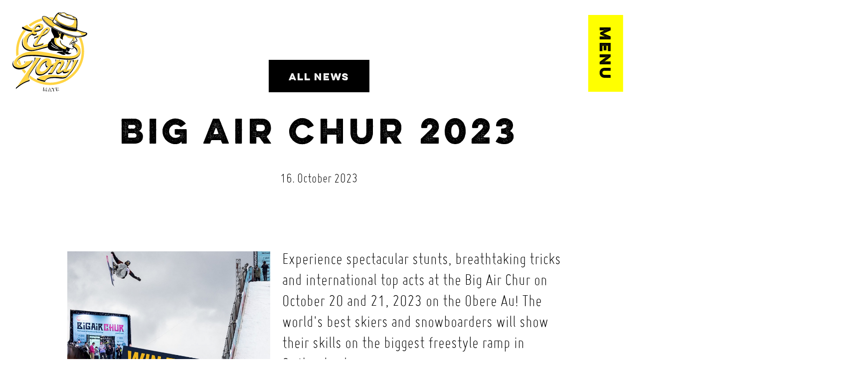

--- FILE ---
content_type: text/html; charset=utf-8
request_url: https://www.eltonymate.com/en/news/big-air-chur-2023/
body_size: 6580
content:
<!doctype html>
<html lang="en">
  <head>
			<!-- Google Tag Manager -->
			<script>(function(w,d,s,l,i){w[l]=w[l]||[];w[l].push({'gtm.start':new Date().getTime(),event:'gtm.js'});var f=d.getElementsByTagName(s)[0],j=d.createElement(s);j.async=true;j.src="https://analytics.eltonymate.com/77dwiffyqaz.js?"+i;f.parentNode.insertBefore(j,f);})(window,document,'script','dataLayer','1c=aWQ9R1RNLUtORzRCM04%3D&page=3');</script>
			<!-- End Google Tag Manager -->

			<meta charset="utf-8">
	    <link rel="canonical" href="https://www.eltonymate.com/en/news/big-air-chur-2023/" />
	    <link rel="alternate" hreflang="de" href="https://www.eltonymate.com/news/big-air-chur-2023/" />
<link rel="alternate" hreflang="fr" href="https://www.eltonymate.com/fr/news/big-air-chur-2023/" />
<link rel="alternate" hreflang="nl" href="https://www.eltonymate.com/nl/news/big-air-chur-2023/" />
<link rel="alternate" hreflang="it" href="https://www.eltonymate.com/it/news/big-air-chur-2023/" />

      <meta name="description" content="Experience spectacular stunts, breathtaking tricks and international top acts at the Big Air Chur on October 20 and 21, 2023 on the Obere Au!">
      <meta name="viewport" content="width=device-width, initial-scale=1">
			<meta property="og:url" content="https://www.eltonymate.com/en/news/big-air-chur-2023/">
			<meta property="og:type" ontent="website">
			<meta property="og:title" content="BIG AIR Chur 2023 | El Tony Mate">
			<meta property="og:description" content="Experience spectacular stunts, breathtaking tricks and international top acts at the Big Air Chur on October 20 and 21, 2023 on the Obere Au!">
			<meta property="og:image" content="https://www.eltonymate.com/site/assets/files/1031/rahelandron-eltony-visuals-00943.1000x1000.jpg">
			<meta property="og:image:width" content="1000">
			<meta property="og:image:height" content="1000">
			<meta property="og:site_name" content="El Tony® Mate" />
			<meta property="og:updated_time" content="2023-11-22T08:57:57" />
			<meta name="twitter:card" content="summary_large_image" />
			<meta name="twitter:title" content="BIG AIR Chur 2023 | El Tony Mate" />
			<meta name="twitter:description" content="Experience spectacular stunts, breathtaking tricks and international top acts at the Big Air Chur on October 20 and 21, 2023 on the Obere Au!" />
      <title>BIG AIR Chur 2023 | El Tony Mate</title>
      <link rel="shortcut icon" href="https://www.eltonymate.com/site/assets/files/1031/cropped-logo.64x64.png"><link rel="apple-touch-icon" href="https://www.eltonymate.com/site/assets/files/1031/el_tony_mate_logo.180x180.png">      <!-- <link rel="stylesheet" href="/site/templates/node_modules/bootstrap/dist/css/bootstrap.min.css"> -->
			<link rel="stylesheet" href="/site/templates/css/styles.css?v=1.1766959807">
			<link rel="stylesheet" href="/site/templates/fonts/fontawesome-pro-6.4.2-web/css/fontawesome.min.css" />
		  <link rel="stylesheet" href="/site/templates/fonts/fontawesome-pro-6.4.2-web/css/brands.min.css" />
		  <link rel="stylesheet" href="/site/templates/fonts/fontawesome-pro-6.4.2-web/css/sharp-regular.min.css" />
		  <link rel="stylesheet" href="/site/templates/fonts/fontawesome-pro-6.4.2-web/css/sharp-solid.min.css" />
		  <link rel="stylesheet" href="/site/templates/fonts/fontawesome-pro-6.4.2-web/css/sharp-light.min.css" />
		  <link rel="stylesheet" href="/site/templates/fonts/fontawesome-pro-6.4.2-web/css/regular.min.css" />
			<script src="/site/templates/node_modules/jquery/dist/jquery.min.js"></script>

			
			
  </head>
  <body id="top">
	
	<!-- Google Tag Manager (noscript) -->
	<noscript><iframe src="https://analytics.eltonymate.com/ns.html?id=GTM-KNG4B3N" height="0" width="0" style="display:none;visibility:hidden"></iframe></noscript>
	<!-- End Google Tag Manager (noscript) -->


  <!-- fullsize navi -->
  <header class="full">

  	<div class="header-background"></div>

		<nav id="mainmenu">
			<div id="menuslide_home" class="menuslide is-active">
			<div class="navitem"><a href="/en/products/" class="mbtn h-auto invert" data-scale="1.1" data-drag="0.7"><div class="inside">Products</div></a></div><div class="navitem"><a href="/en/mate/" class="mbtn h-auto invert" data-scale="1.1" data-drag="0.7"><div class="inside">Mate</div></a></div><div class="navitem"><a href="/en/news/" class="mbtn h-auto invert" data-scale="1.1" data-drag="0.7"><div class="inside">News</div></a></div><div class="navitem"><a href="/en/about/" class="mbtn h-auto invert" data-scale="1.1" data-drag="0.7"><div class="inside">About</div></a></div><div class="navitem"><a href="/en/we-care/" class="mbtn h-auto invert" data-scale="1.1" data-drag="0.7"><div class="inside">We Care</div></a></div><div class="navitem d-flex justify-content-start menuslide-toggler" 			data-menuslide="#menuslide_el-tonys-world">
											<div class="mbtn h-auto invert pointer" data-scale="1.1" data-drag="0.7">
												<div class="inside">
												<div class="text">El Tony’s World</div>
													<div class="panelforth">
														<svg xmlns="http://www.w3.org/2000/svg" viewBox="0 0 50 57.69">
														  <path d="M50 28.85 0 57.69V0Z" style="fill:#000000"/>
														</svg>
													</div>
												</div>
											</div>
										</div><div class="navitem"><a href="/en/sponsoring/" class="mbtn h-auto invert" data-scale="1.1" data-drag="0.7"><div class="inside">Sponsoring</div></a></div>			</div> <!-- menuslide1 -->

			<div id="menuslide_products" class="menuslide"><div class="navitem d-flex menuslide-toggler menuslide-back" 								data-menuslide="#menuslide_home">
										<div class="mbtn h-auto invert pointer" data-scale="1.1" data-drag="0.7">
											<div class="inside">
												<div class="panelback d-none d-sm-block">
													<svg xmlns="http://www.w3.org/2000/svg" width="50" height="57.692">
													  <path d="M0 28.846 50 0v57.692Z" fill="#000000"/>
													</svg>
												</div>
												<div class="d-none d-sm-block">Back</div>
												<div class="panelback-alone d-block d-sm-none">
													<svg xmlns="http://www.w3.org/2000/svg" width="50" height="57.692">
													  <path d="M0 28.846 50 0v57.692Z" fill="#000000"/>
													</svg>
												</div>
											</div>
										</div>
									</div></div><div id="menuslide_news" class="menuslide"><div class="navitem d-flex menuslide-toggler menuslide-back" 								data-menuslide="#menuslide_home">
										<div class="mbtn h-auto invert pointer" data-scale="1.1" data-drag="0.7">
											<div class="inside">
												<div class="panelback d-none d-sm-block">
													<svg xmlns="http://www.w3.org/2000/svg" width="50" height="57.692">
													  <path d="M0 28.846 50 0v57.692Z" fill="#000000"/>
													</svg>
												</div>
												<div class="d-none d-sm-block">Back</div>
												<div class="panelback-alone d-block d-sm-none">
													<svg xmlns="http://www.w3.org/2000/svg" width="50" height="57.692">
													  <path d="M0 28.846 50 0v57.692Z" fill="#000000"/>
													</svg>
												</div>
											</div>
										</div>
									</div></div><div id="menuslide_el-tonys-world" class="menuslide"><div class="navitem d-flex menuslide-toggler menuslide-back" 								data-menuslide="#menuslide_home">
										<div class="mbtn h-auto invert pointer" data-scale="1.1" data-drag="0.7">
											<div class="inside">
												<div class="panelback d-none d-sm-block">
													<svg xmlns="http://www.w3.org/2000/svg" width="50" height="57.692">
													  <path d="M0 28.846 50 0v57.692Z" fill="#000000"/>
													</svg>
												</div>
												<div class="d-none d-sm-block">Back</div>
												<div class="panelback-alone d-block d-sm-none">
													<svg xmlns="http://www.w3.org/2000/svg" width="50" height="57.692">
													  <path d="M0 28.846 50 0v57.692Z" fill="#000000"/>
													</svg>
												</div>
											</div>
										</div>
									</div><div class="navitem"><a href="/en/el-tonys-world/el-tony-sports/" class="mbtn h-auto invert" data-scale="1.1" data-drag="0.7"><div class="inside">El Tony Sports</div></a></div><div class="navitem"><a href="/en/el-tonys-world/culture-collective/" class="mbtn h-auto invert" data-scale="1.1" data-drag="0.7"><div class="inside">Culture Collective</div></a></div><div class="navitem"><a href="/en/el-tonys-world/turbo-tony/" class="mbtn h-auto invert" data-scale="1.1" data-drag="0.7"><div class="inside">Turbo Tony</div></a></div></div><div id="menuslide_sponsoring" class="menuslide"><div class="navitem d-flex menuslide-toggler menuslide-back" 								data-menuslide="#menuslide_home">
										<div class="mbtn h-auto invert pointer" data-scale="1.1" data-drag="0.7">
											<div class="inside">
												<div class="panelback d-none d-sm-block">
													<svg xmlns="http://www.w3.org/2000/svg" width="50" height="57.692">
													  <path d="M0 28.846 50 0v57.692Z" fill="#000000"/>
													</svg>
												</div>
												<div class="d-none d-sm-block">Back</div>
												<div class="panelback-alone d-block d-sm-none">
													<svg xmlns="http://www.w3.org/2000/svg" width="50" height="57.692">
													  <path d="M0 28.846 50 0v57.692Z" fill="#000000"/>
													</svg>
												</div>
											</div>
										</div>
									</div></div>		</nav>

		<nav id="lang" class="d-none">
				<div class="mbtn circle h-1 invert active" title="EN">
					<div class="around"></div>
					<div class="inside">EN</div>
				</div><a href="/news/big-air-chur-2023/" class="mbtn h-1 invert" title="DE"><div class="around"></div><div class="inside">DE</div></a><a href="/fr/news/big-air-chur-2023/" class="mbtn h-1 invert" title="FR"><div class="around"></div><div class="inside">FR</div></a><a href="/nl/news/big-air-chur-2023/" class="mbtn h-1 invert" title="NL"><div class="around"></div><div class="inside">NL</div></a><a href="/it/news/big-air-chur-2023/" class="mbtn h-1 invert" title="IT"><div class="around"></div><div class="inside">IT</div></a>		</nav>

		<div id="langmob">
		  <ul>
		    <li><a href="/news/big-air-chur-2023/">DE</a></li><li><a href="/fr/news/big-air-chur-2023/">FR</a></li><li><a href="/nl/news/big-air-chur-2023/">NL</a></li><li><a href="/it/news/big-air-chur-2023/">IT</a></li><li><span>EN</span></li>		  </ul>
		</div>

		<nav id="socials">
			<a href="https://www.instagram.com/el_tony_mate" class="mbtn h-2 invert" data-drag="2">
	  				<div class="around"></div>
	  				<div class="inside">
							<i class="fa-brands fa-instagram"></i>
	  				</div>
					</a><a href="https://www.tiktok.com/@el_tony_mate" class="mbtn h-2 invert" data-drag="2">
	  				<div class="around"></div>
	  				<div class="inside">
							<i class="fa-brands fa-tiktok"></i>
	  				</div>
					</a><a href="https://www.youtube.com/@el_tony_mate" class="mbtn h-2 invert" data-drag="2">
	  				<div class="around"></div>
	  				<div class="inside">
							<i class="fa-brands fa-youtube"></i>
	  				</div>
					</a><a href="https://www.linkedin.com/showcase/el-tony-mate/" class="mbtn h-2 invert" data-drag="2">
	  				<div class="around"></div>
	  				<div class="inside">
							<i class="fa-brands fa-linkedin"></i>
	  				</div>
					</a><a href="https://open.spotify.com/user/312g5m24m72y2u6xndsgxj5hchwy?si=b5bf35b4bb1c4809" class="mbtn h-2 invert" data-drag="2">
	  				<div class="around"></div>
	  				<div class="inside">
							<i class="fa-brands fa-spotify"></i>
	  				</div>
					</a>		</nav>
  </header>

  <div id="menubutton">
  	<div class="inner">
  		<div class="button-text is-active">Menu</div>
  		<div class="button-text">Close</div>
  	</div>
  </div>


<div id="logo" class="steady">
					  	<a href="/en/" class="popper">
					  		<img src="/site/templates/images/El-Tony-Mate-Logo.svg" class="fit" alt="El Tony Mate">
					  	</a>
					  </div>
<main id="wrapper">
	<div class="inner-wrapper">
		
					<section class="d-block d-sm-none">
				<div class="newspost-head portrait">
					<img src="/site/assets/files/11351/gross_video.1600x0.jpeg" class="cover">
				</div>
			</section>
		
		<section class="section-fullsize white-bg fix-page-title">
			<div class="section-fullscreen enterscreen" style="height: auto;">

				<div class="buttonwrap text-center mb-5 mb-md-5">
					<a href="/en/news/" class="nbtn color size-m2">
						<div class="around"></div>
						<div class="inside">All News</div>
					</a>
				</div>

				<div class="section-foreground d-flex-center flex-column text-center"><h1 class="size-3 size-md-5 double-title text-center"><span>BIG AIR Chur 2023</span></h1></div>

				<div class="text-center mt-md-2"><p>16. October 2023</p></div>

			</div>
		</section>

	
		<section class="section-wrap">
		<div class="container">
			<div class="row mb-5">
				<div class="col-12 col-lg-5 mb-5 d-none d-sm-block"><img src="/site/assets/files/11351/gross_video.1200x0.jpeg"
							srcset="/site/assets/files/11351/gross_video.800x0.jpeg 800w,
										/site/assets/files/11351/gross_video.1200x0.jpeg 1440w,
										/site/assets/files/11351/gross_video.1600x0.jpeg 1800w"
							class="fit" alt="BIG AIR Chur 2023" loading="lazy"></div><div class="col-12 col-lg-7 mb-5"><div class="size-1 size-md-2"><p>Experience spectacular stunts, breathtaking tricks and international top acts at the Big Air Chur on October 20 and 21, 2023 on the Obere Au! The world's best skiers and snowboarders will show their skills on the biggest freestyle ramp in Switzerland.</p>

<p>Our athletes will also be there, such as :</p>

<ul>
	<li>Kim Gubser (Freeski, Friday)</li>
	<li>Lena Müller (Snowboard, Saturday)</li>
</ul>

<p>Check also the skatepark and show your skills at a Game of S.K.A.T.E.!<br />
The Big Air Chur is the ultimate event for all action, sports and music fans.<br />
<strong>See you at the afterparty at the El Tony Mate bar!</strong></p>

<h2><strong>We are giving away two two-day passes again!</strong></h2>

<p><strong>Fill out the form now and take part</strong></p></div></div>			</div>
		</div>
	</section>


		
<section id="content-matrix-11383" class="content-matrix">
	<div class="section-inner">
		
	<div class="container-fluid py-7">

		
		<div id="row11391" class="row  mb-4 mb-md-5 g-my-1 gy-3">
			<div class=" col-12 col-xl-6 offset-xl-5 mb-0 mb-md-3 fadein">
						<div class="content-item item-text  mb-md-5  mb-4"><h1>TICKET GIVEAWAY</h1></div>

						</div>		</div>

		
		<div id="row11729" class="row  mb-4 mb-md-5 g-my-1 gy-3">
			<div class=" col-12 col-lg-12 offset-xl-5 mb-0 mb-md-3 fadein">
				 		<div class="content-item item-embed  mb-md-5  mb-4"><h1><strong>
DEADLINE:
<!-- Display the countdown timer in an element -->
<p id="demo"></p>
<script>
// Set the date we're counting down to
var countDownDate = new Date("Oct 17, 2023 12:00:00").getTime();

// Update the count down every 1 second
var x = setInterval(function() {

  // Get today's date and time
  var now = new Date().getTime();

  // Find the distance between now and the count down date
  var distance = countDownDate - now;

  // Time calculations for days, hours, minutes and seconds
  var days = Math.floor(distance / (1000 * 60 * 60 * 24));
  var hours = Math.floor((distance % (1000 * 60 * 60 * 24)) / (1000 * 60 * 60));
  var minutes = Math.floor((distance % (1000 * 60 * 60)) / (1000 * 60));
  var seconds = Math.floor((distance % (1000 * 60)) / 1000);

  // Display the result in the element with id="demo"
  document.getElementById("demo").innerHTML = days + "d " + hours + "h "
  + minutes + "m " + seconds + "s ";

  // If the count down is finished, write some text 
  if (distance < 0) {
    clearInterval(x);
    document.getElementById("demo").innerHTML = "EXPIRED";
  }
}, 1000);
</script>

</strong></h1></div>

				 		</div>		</div>

		
</div>

</div>
</section>
<section id="content-matrix-11353" class="content-matrix">
	<div class="section-inner">
		
	<div class="container-fluid py-7">

		
		<div id="row11365" class="row  mb-4 mb-md-5 g-my-1 gy-3">
			<div class=" col-12 col-lg-4 mb-0 mb-md-3 fadein"><div class="content-item item-image item-image-single  mb-md-5  mb-4"><img src="/site/assets/files/11373/timetable_friday.1200x0.png"
									srcset="/site/assets/files/11373/timetable_friday.800x0.png 800w,
													/site/assets/files/11373/timetable_friday.1200x0.png 1440w,
						              /site/assets/files/11373/timetable_friday.1600x0.png 1800w"
						   		alt="" class="fit" style="max-width: 100%;" loading="lazy"></div></div><div class=" col-12 col-lg-4 mb-0 mb-md-3 fadein"><div class="content-item item-image item-image-single  mb-md-5  mb-4"><img src="/site/assets/files/11377/bac23_lineup_full.1200x0.png"
									srcset="/site/assets/files/11377/bac23_lineup_full.800x0.png 800w,
													/site/assets/files/11377/bac23_lineup_full.1200x0.png 1440w,
						              /site/assets/files/11377/bac23_lineup_full.1600x0.png 1800w"
						   		alt="" class="fit" style="max-width: 100%;" loading="lazy"></div></div><div class=" col-12 col-lg-4 mb-0 mb-md-3 fadein"><div class="content-item item-image item-image-single  mb-md-5  mb-4"><img src="/site/assets/files/11381/timetable_saturday-1.1200x0.png"
									srcset="/site/assets/files/11381/timetable_saturday-1.800x0.png 800w,
													/site/assets/files/11381/timetable_saturday-1.1200x0.png 1440w,
						              /site/assets/files/11381/timetable_saturday-1.1600x0.png 1800w"
						   		alt="" class="fit" style="max-width: 100%;" loading="lazy"></div></div>		</div>

		
</div>

</div>
</section>


		<section id="news-pagination" class="section-wrap scrollFadeIn">
			<div class="container-fluid">
				<div class="row d-flex justify-content-center"><!-- bg-links g-0 -->
					<div class="col-12 col-lg-6 mb-4 mb-lg-0">
							<a href="/en/news/el-tony-mate-x-esl-language-studies-abroad/" class="zoomer bg-link">
								<div class="text-center px-5">
								<div class="prev mb-4 size-m1 d-flex justify-content-center align-items-center">
									<img src="/site/templates/images/prev.svg" style="height: 20px; width: auto;"><div class="px-3">Previous Post</div>
								</div>
								<h2>El Tony Mate x ESL Language Studies Abroad</h2>
								<p class="size-m1 d-none">23. October 2023</p>
								</div>							
								<div class="row mb-0">
									<div class="col-12 col-sm-6 mb-3"><div class="imgzoom"><img src="/site/assets/files/11869/carousel_post_01.900x1000.jpg" class="fit" loading="lazy"></div></div>	
									<div class="col-12 col-sm-6">THE ADVENTURE OF LIFE WITH EL TONY MATE AND ESL … LEARN SPANISH AND DISCOVER BUENOS AIRES LIKE NEVER BEFORE … Imagine strolling the charming streets of Buenos Aires, immersing yourself in the vibrant culture and conversing effortlessly with locals. This could be your reality! ESL, the agency known…</div>
								</div>
								</a>
							</div><div class="col-12 col-lg-6 mb-4 mb-lg-0">
							<a href="/en/news/el-tony-mate-an-board-von-swiss/" class="zoomer bg-link">
								<div class="text-center px-5">
								<div class="next mb-4 size-m1 d-flex justify-content-center align-items-center">
									<div class="px-3">Next Post</div><img src="/site/templates/images/next.svg" style="height: 20px; width: auto;">
								</div>
								<h2>EL Tony Mate on board SWISS</h2>
								<p class="size-m1 d-none">1. October 2023</p>
								</div>							
								<div class="row mb-0">
									<div class="col-12 col-sm-6 mb-3"><div class="imgzoom"><img src="/site/assets/files/10109/8faf728f-7e99-43c6-978e-541ffb86a34f.900x1000.jpg" class="fit" loading="lazy"></div></div>	
									<div class="col-12 col-sm-6">El Tony Mate takes off thanks to Cabin Crew Larissa and Reda! As cabin crew members, Larissa and Reda were convinced that El Tony Mate belongs on the Swiss International Air Lines menu. Their suggestion was accepted, and now you can enjoy our product on all European flights since September 1st. We…</div>
								</div>
								</a>
							</div>				</div>
			</div>
		</section>

		</div>
		</section>

			</div>
</main>				<footer class="section-wrap bg-maincol">
			<div class="footer-waver">
			  <svg xmlns="http://www.w3.org/2000/svg" viewBox="0 0 1674 27" style="enable-background:new 0 0 1674 27" xml:space="preserve">
				  <path d="M1465.7 2.2c-73.8 0-108.2 9.6-168.2 9.6C1176 11.8 1097 .4 1022 .4S887 11.7 837 11.7v-.3c-58 0-134.5-9.6-208.3-9.6s-108.2 9.6-168.2 9.6C339 11.4 260 0 185 0S50 11.3 0 11.3v15.3h837v.4h837V11.8c-58 0-134.5-9.6-208.3-9.6z"/>
				</svg>
			</div>
			<div class="container-fluid size-1 underlined-links py-7">
				<div class="row">

					<div class="col-12 col-md-6 col-lg-3 mb-5 mb-lg-0">
						<img src="/site/templates/images/intelligentfood-schweiz-ag-logo.svg" style="width: 100%; max-width: 150px;" alt="intelligentfood Schweiz AG">
					</div>

					<div class="col-12 col-md-6 col-lg-3 mb-3 mb-lg-0">
						<p><a href="/en/about/">About</a></p>

<p>intelligentfood Schweiz AG<br />
Suurstoffi 20<br />
CH-6343 Rotkreuz</p>					</div>

					<div class="col-12 col-md-6 col-lg-3 d-flex flex-column justify-content-between mb-3 mb-lg-0 mb-xl-0">
						<div class="mb-3">
							<p>
								<a href="/en/privacy-policy/">Privacy Policy</a><br><a href="/en/impressum/">Imprint</a><br><a href="/en/open-positions/">Open positions</a><br><a href="https://matecorner.ch?utm_source=ETM&amp;utm_medium=footer&amp;utm_campaign=matecorner" target="_blank">Office Mate Corner</a>							</p>
						</div>
					</div>

					<div class="col-12 col-md-6 col-lg-3">
						<div class="d-flex size-2 mb-5 mb-lg-5">
							<a href="https://www.instagram.com/el_tony_mate" class="nolink pop me-4"><i class="fa-brands fa-instagram"></i></a><a href="https://www.tiktok.com/@el_tony_mate" class="nolink pop me-4"><i class="fa-brands fa-tiktok"></i></a><a href="https://www.youtube.com/@el_tony_mate" class="nolink pop me-4"><i class="fa-brands fa-youtube"></i></a><a href="https://www.linkedin.com/showcase/el-tony-mate/" class="nolink pop me-4"><i class="fa-brands fa-linkedin"></i></a><a href="https://open.spotify.com/user/312g5m24m72y2u6xndsgxj5hchwy?si=b5bf35b4bb1c4809" class="nolink pop me-4"><i class="fa-brands fa-spotify"></i></a>						</div>
						<p class="mb-0 mt-auto">© 2026 intelligentfood Schweiz AG</p>
					</div>

				</div>
			</div>
		</footer>
		
		
		<script type="text/javascript">var _pwfb={ config:{"urls":{"root":"\/"},"debug":false}};if(typeof ProcessWire=="undefined"){var ProcessWire=_pwfb;}else{for(var _pwfbkey in _pwfb.config) ProcessWire.config[_pwfbkey] = _pwfb.config[_pwfbkey];}if(typeof config=="undefined"){var config=ProcessWire.config;}_pwfb=null;</script>

    <script src="/site/templates/js/myscripts-min.js?v=1.1766960928"></script>
		
		<script src="/site/templates/node_modules/masonry-layout/dist/masonry.pkgd.min.js"></script>

				
		<script>
			var p = document.getElementsByTagName('a')[0];
			p.onclick = function() {
			 // Trigger the `hover` event on the paragraph
			 p.onhover.call(p);
			};
		</script>	

  </body>
</html>

--- FILE ---
content_type: text/css; charset=UTF-8
request_url: https://www.eltonymate.com/site/templates/css/styles.css?v=1.1766959807
body_size: 52814
content:
@charset "UTF-8";
/*!
* Bootstrap v5.1.3 (https://getbootstrap.com/)
* Copyright 2011-2021 The Bootstrap Authors
* Copyright 2011-2021 Twitter, Inc.
* Licensed under MIT (https://github.com/twbs/bootstrap/blob/main/LICENSE)
*/
:root {
  --bs-blue:#0d6efd;
  --bs-indigo:#6610f2;
  --bs-purple:#6f42c1;
  --bs-pink:#d63384;
  --bs-red:#dc3545;
  --bs-orange:#fd7e14;
  --bs-yellow:#ffc107;
  --bs-green:#198754;
  --bs-teal:#20c997;
  --bs-cyan:#0dcaf0;
  --bs-white:#fff;
  --bs-gray:#6c757d;
  --bs-gray-dark:#343a40;
  --bs-gray-100:#f8f9fa;
  --bs-gray-200:#e9ecef;
  --bs-gray-300:#dee2e6;
  --bs-gray-400:#ced4da;
  --bs-gray-500:#adb5bd;
  --bs-gray-600:#6c757d;
  --bs-gray-700:#495057;
  --bs-gray-800:#343a40;
  --bs-gray-900:#212529;
  --bs-primary:#0d6efd;
  --bs-secondary:#6c757d;
  --bs-success:#198754;
  --bs-info:#0dcaf0;
  --bs-warning:#ffc107;
  --bs-danger:#dc3545;
  --bs-light:#f8f9fa;
  --bs-dark:#212529;
  --bs-primary-rgb:13,110,253;
  --bs-secondary-rgb:108,117,125;
  --bs-success-rgb:25,135,84;
  --bs-info-rgb:13,202,240;
  --bs-warning-rgb:255,193,7;
  --bs-danger-rgb:220,53,69;
  --bs-light-rgb:248,249,250;
  --bs-dark-rgb:33,37,41;
  --bs-white-rgb:255,255,255;
  --bs-black-rgb:0,0,0;
  --bs-body-color-rgb:33,37,41;
  --bs-body-bg-rgb:255,255,255;
  --bs-font-sans-serif:system-ui,-apple-system,"Segoe UI",Roboto,"Helvetica Neue",Arial,"Noto Sans","Liberation Sans",sans-serif,"Apple Color Emoji","Segoe UI Emoji","Segoe UI Symbol","Noto Color Emoji";
  --bs-font-monospace:SFMono-Regular,Menlo,Monaco,Consolas,"Liberation Mono","Courier New",monospace;
  --bs-gradient:linear-gradient(180deg, rgba(255, 255, 255, 0.15), rgba(255, 255, 255, 0));
  --bs-body-font-family:var(--bs-font-sans-serif);
  --bs-body-font-size:1rem;
  --bs-body-font-weight:400;
  --bs-body-line-height:1.5;
  --bs-body-color:#212529;
  --bs-body-bg:#fff;
}

*, ::after, ::before {
  box-sizing: border-box;
}

@media (prefers-reduced-motion: no-preference) {
  :root {
    scroll-behavior: smooth;
  }
}
body {
  margin: 0;
  font-family: var(--bs-body-font-family);
  font-size: var(--bs-body-font-size);
  font-weight: var(--bs-body-font-weight);
  line-height: var(--bs-body-line-height);
  color: var(--bs-body-color);
  text-align: var(--bs-body-text-align);
  background-color: var(--bs-body-bg);
  -webkit-text-size-adjust: 100%;
  -webkit-tap-highlight-color: transparent;
}

hr {
  margin: 1rem 0;
  color: inherit;
  background-color: currentColor;
  border: 0;
  opacity: 0.25;
}

hr:not([size]) {
  height: 1px;
}

.h1, .h2, .h3, .h4, .h5, .h6, h1, h2, h3, h4, h5, h6 {
  margin-top: 0;
  margin-bottom: 0.5rem;
  font-weight: 500;
  line-height: 1.2;
}

.h1, h1 {
  font-size: calc(1.375rem + 1.5vw);
}

@media (min-width: 1200px) {
  .h1, h1 {
    font-size: 2.5rem;
  }
}
.h2, h2 {
  font-size: calc(1.325rem + 0.9vw);
}

@media (min-width: 1200px) {
  .h2, h2 {
    font-size: 2rem;
  }
}
.h3, h3 {
  font-size: calc(1.3rem + 0.6vw);
}

@media (min-width: 1200px) {
  .h3, h3 {
    font-size: 1.75rem;
  }
}
.h4, h4 {
  font-size: calc(1.275rem + 0.3vw);
}

@media (min-width: 1200px) {
  .h4, h4 {
    font-size: 1.5rem;
  }
}
.h5, h5 {
  font-size: 1.25rem;
}

.h6, h6 {
  font-size: 1rem;
}

p {
  margin-top: 0;
  margin-bottom: 1rem;
}

abbr[data-bs-original-title], abbr[title] {
  -webkit-text-decoration: underline dotted;
  text-decoration: underline dotted;
  cursor: help;
  -webkit-text-decoration-skip-ink: none;
  text-decoration-skip-ink: none;
}

address {
  margin-bottom: 1rem;
  font-style: normal;
  line-height: inherit;
}

ol, ul {
  padding-left: 2rem;
}

dl, ol, ul {
  margin-top: 0;
  margin-bottom: 1rem;
}

ol ol, ol ul, ul ol, ul ul {
  margin-bottom: 0;
}

dt {
  font-weight: 700;
}

dd {
  margin-bottom: 0.5rem;
  margin-left: 0;
}

blockquote {
  margin: 0 0 1rem;
}

b, strong {
  font-weight: bolder;
}

.small, small {
  font-size: 0.875em;
}

.mark, mark {
  padding: 0.2em;
  background-color: #fcf8e3;
}

sub, sup {
  position: relative;
  font-size: 0.75em;
  line-height: 0;
  vertical-align: baseline;
}

sub {
  bottom: -0.25em;
}

sup {
  top: -0.5em;
}

a {
  color: #0d6efd;
  text-decoration: underline;
}

a:hover {
  color: #0a58ca;
}

a:not([href]):not([class]), a:not([href]):not([class]):hover {
  color: inherit;
  text-decoration: none;
}

code, kbd, pre, samp {
  font-family: var(--bs-font-monospace);
  font-size: 1em;
  direction: ltr;
  unicode-bidi: bidi-override;
}

pre {
  display: block;
  margin-top: 0;
  margin-bottom: 1rem;
  overflow: auto;
  font-size: 0.875em;
}

pre code {
  font-size: inherit;
  color: inherit;
  word-break: normal;
}

code {
  font-size: 0.875em;
  color: #d63384;
  word-wrap: break-word;
}

a > code {
  color: inherit;
}

kbd {
  padding: 0.2rem 0.4rem;
  font-size: 0.875em;
  color: #fff;
  background-color: #212529;
  border-radius: 0.2rem;
}

kbd kbd {
  padding: 0;
  font-size: 1em;
  font-weight: 700;
}

figure {
  margin: 0 0 1rem;
}

img, svg {
  vertical-align: middle;
}

table {
  caption-side: bottom;
  border-collapse: collapse;
}

caption {
  padding-top: 0.5rem;
  padding-bottom: 0.5rem;
  color: #6c757d;
  text-align: left;
}

th {
  text-align: inherit;
  text-align: -webkit-match-parent;
}

tbody, td, tfoot, th, thead, tr {
  border-color: inherit;
  border-style: solid;
  border-width: 0;
}

label {
  display: inline-block;
}

button {
  border-radius: 0;
}

button:focus:not(:focus-visible) {
  outline: 0;
}

button, input, optgroup, select, textarea {
  margin: 0;
  font-family: inherit;
  font-size: inherit;
  line-height: inherit;
}

button, select {
  text-transform: none;
}

[role=button] {
  cursor: pointer;
}

select {
  word-wrap: normal;
}

select:disabled {
  opacity: 1;
}

[list]::-webkit-calendar-picker-indicator {
  display: none;
}

[type=button], [type=reset], [type=submit], button {
  -webkit-appearance: button;
}

[type=button]:not(:disabled), [type=reset]:not(:disabled), [type=submit]:not(:disabled), button:not(:disabled) {
  cursor: pointer;
}

::-moz-focus-inner {
  padding: 0;
  border-style: none;
}

textarea {
  resize: vertical;
}

fieldset {
  min-width: 0;
  padding: 0;
  margin: 0;
  border: 0;
}

legend {
  float: left;
  width: 100%;
  padding: 0;
  margin-bottom: 0.5rem;
  font-size: calc(1.275rem + 0.3vw);
  line-height: inherit;
}

@media (min-width: 1200px) {
  legend {
    font-size: 1.5rem;
  }
}
legend + * {
  clear: left;
}

::-webkit-datetime-edit-day-field, ::-webkit-datetime-edit-fields-wrapper, ::-webkit-datetime-edit-hour-field, ::-webkit-datetime-edit-minute, ::-webkit-datetime-edit-month-field, ::-webkit-datetime-edit-text, ::-webkit-datetime-edit-year-field {
  padding: 0;
}

::-webkit-inner-spin-button {
  height: auto;
}

[type=search] {
  outline-offset: -2px;
  -webkit-appearance: textfield;
}

::-webkit-search-decoration {
  -webkit-appearance: none;
}

::-webkit-color-swatch-wrapper {
  padding: 0;
}

::-webkit-file-upload-button {
  font: inherit;
}

::file-selector-button {
  font: inherit;
}

::-webkit-file-upload-button {
  font: inherit;
  -webkit-appearance: button;
}

output {
  display: inline-block;
}

iframe {
  border: 0;
}

summary {
  display: list-item;
  cursor: pointer;
}

progress {
  vertical-align: baseline;
}

[hidden] {
  display: none !important;
}

.lead {
  font-size: 1.25rem;
  font-weight: 300;
}

.display-1 {
  font-size: calc(1.625rem + 4.5vw);
  font-weight: 300;
  line-height: 1.2;
}

@media (min-width: 1200px) {
  .display-1 {
    font-size: 5rem;
  }
}
.display-2 {
  font-size: calc(1.575rem + 3.9vw);
  font-weight: 300;
  line-height: 1.2;
}

@media (min-width: 1200px) {
  .display-2 {
    font-size: 4.5rem;
  }
}
.display-3 {
  font-size: calc(1.525rem + 3.3vw);
  font-weight: 300;
  line-height: 1.2;
}

@media (min-width: 1200px) {
  .display-3 {
    font-size: 4rem;
  }
}
.display-4 {
  font-size: calc(1.475rem + 2.7vw);
  font-weight: 300;
  line-height: 1.2;
}

@media (min-width: 1200px) {
  .display-4 {
    font-size: 3.5rem;
  }
}
.display-5 {
  font-size: calc(1.425rem + 2.1vw);
  font-weight: 300;
  line-height: 1.2;
}

@media (min-width: 1200px) {
  .display-5 {
    font-size: 3rem;
  }
}
.display-6 {
  font-size: calc(1.375rem + 1.5vw);
  font-weight: 300;
  line-height: 1.2;
}

@media (min-width: 1200px) {
  .display-6 {
    font-size: 2.5rem;
  }
}
.list-unstyled {
  padding-left: 0;
  list-style: none;
}

.list-inline {
  padding-left: 0;
  list-style: none;
}

.list-inline-item {
  display: inline-block;
}

.list-inline-item:not(:last-child) {
  margin-right: 0.5rem;
}

.initialism {
  font-size: 0.875em;
  text-transform: uppercase;
}

.blockquote {
  margin-bottom: 1rem;
  font-size: 1.25rem;
}

.blockquote > :last-child {
  margin-bottom: 0;
}

.blockquote-footer {
  margin-top: -1rem;
  margin-bottom: 1rem;
  font-size: 0.875em;
  color: #6c757d;
}

.blockquote-footer::before {
  content: "— ";
}

.img-fluid {
  max-width: 100%;
  height: auto;
}

.img-thumbnail {
  padding: 0.25rem;
  background-color: #fff;
  border: 1px solid #dee2e6;
  border-radius: 0.25rem;
  max-width: 100%;
  height: auto;
}

.figure {
  display: inline-block;
}

.figure-img {
  margin-bottom: 0.5rem;
  line-height: 1;
}

.figure-caption {
  font-size: 0.875em;
  color: #6c757d;
}

.container, .container-fluid, .container-lg, .container-md, .container-sm, .container-xl, .container-xxl {
  width: 100%;
  padding-right: var(--bs-gutter-x, 0.75rem);
  padding-left: var(--bs-gutter-x, 0.75rem);
  margin-right: auto;
  margin-left: auto;
}

@media (min-width: 576px) {
  .container, .container-sm {
    max-width: 540px;
  }
}
@media (min-width: 768px) {
  .container, .container-md, .container-sm {
    max-width: 720px;
  }
}
@media (min-width: 992px) {
  .container, .container-lg, .container-md, .container-sm {
    max-width: 960px;
  }
}
@media (min-width: 1200px) {
  .container, .container-lg, .container-md, .container-sm, .container-xl {
    max-width: 1140px;
  }
}
@media (min-width: 1400px) {
  .container, .container-lg, .container-md, .container-sm, .container-xl, .container-xxl {
    max-width: 1320px;
  }
}
.row {
  --bs-gutter-x:1.5rem;
  --bs-gutter-y:0;
  display: flex;
  flex-wrap: wrap;
  margin-top: calc(-1 * var(--bs-gutter-y));
  margin-right: calc(-0.5 * var(--bs-gutter-x));
  margin-left: calc(-0.5 * var(--bs-gutter-x));
}

.row > * {
  flex-shrink: 0;
  width: 100%;
  max-width: 100%;
  padding-right: calc(var(--bs-gutter-x) * 0.5);
  padding-left: calc(var(--bs-gutter-x) * 0.5);
  margin-top: var(--bs-gutter-y);
}

.col {
  flex: 1 0 0%;
}

.row-cols-auto > * {
  flex: 0 0 auto;
  width: auto;
}

.row-cols-1 > * {
  flex: 0 0 auto;
  width: 100%;
}

.row-cols-2 > * {
  flex: 0 0 auto;
  width: 50%;
}

.row-cols-3 > * {
  flex: 0 0 auto;
  width: 33.3333333333%;
}

.row-cols-4 > * {
  flex: 0 0 auto;
  width: 25%;
}

.row-cols-5 > * {
  flex: 0 0 auto;
  width: 20%;
}

.row-cols-6 > * {
  flex: 0 0 auto;
  width: 16.6666666667%;
}

.col-auto {
  flex: 0 0 auto;
  width: auto;
}

.col-1 {
  flex: 0 0 auto;
  width: 8.33333333%;
}

.col-2 {
  flex: 0 0 auto;
  width: 16.66666667%;
}

.col-3 {
  flex: 0 0 auto;
  width: 25%;
}

.col-4 {
  flex: 0 0 auto;
  width: 33.33333333%;
}

.col-5 {
  flex: 0 0 auto;
  width: 41.66666667%;
}

.col-6 {
  flex: 0 0 auto;
  width: 50%;
}

.col-7 {
  flex: 0 0 auto;
  width: 58.33333333%;
}

.col-8 {
  flex: 0 0 auto;
  width: 66.66666667%;
}

.col-9 {
  flex: 0 0 auto;
  width: 75%;
}

.col-10 {
  flex: 0 0 auto;
  width: 83.33333333%;
}

.col-11 {
  flex: 0 0 auto;
  width: 91.66666667%;
}

.col-12 {
  flex: 0 0 auto;
  width: 100%;
}

.offset-1 {
  margin-left: 8.33333333%;
}

.offset-2 {
  margin-left: 16.66666667%;
}

.offset-3 {
  margin-left: 25%;
}

.offset-4 {
  margin-left: 33.33333333%;
}

.offset-5 {
  margin-left: 41.66666667%;
}

.offset-6 {
  margin-left: 50%;
}

.offset-7 {
  margin-left: 58.33333333%;
}

.offset-8 {
  margin-left: 66.66666667%;
}

.offset-9 {
  margin-left: 75%;
}

.offset-10 {
  margin-left: 83.33333333%;
}

.offset-11 {
  margin-left: 91.66666667%;
}

.g-0, .gx-0 {
  --bs-gutter-x:0;
}

.g-0, .gy-0 {
  --bs-gutter-y:0;
}

.g-1, .gx-1 {
  --bs-gutter-x:0.25rem;
}

.g-1, .gy-1 {
  --bs-gutter-y:0.25rem;
}

.g-2, .gx-2 {
  --bs-gutter-x:0.5rem;
}

.g-2, .gy-2 {
  --bs-gutter-y:0.5rem;
}

.g-3, .gx-3 {
  --bs-gutter-x:1rem;
}

.g-3, .gy-3 {
  --bs-gutter-y:1rem;
}

.g-4, .gx-4 {
  --bs-gutter-x:1.5rem;
}

.g-4, .gy-4 {
  --bs-gutter-y:1.5rem;
}

.g-5, .gx-5 {
  --bs-gutter-x:3rem;
}

.g-5, .gy-5 {
  --bs-gutter-y:3rem;
}

@media (min-width: 576px) {
  .col-sm {
    flex: 1 0 0%;
  }
  .row-cols-sm-auto > * {
    flex: 0 0 auto;
    width: auto;
  }
  .row-cols-sm-1 > * {
    flex: 0 0 auto;
    width: 100%;
  }
  .row-cols-sm-2 > * {
    flex: 0 0 auto;
    width: 50%;
  }
  .row-cols-sm-3 > * {
    flex: 0 0 auto;
    width: 33.3333333333%;
  }
  .row-cols-sm-4 > * {
    flex: 0 0 auto;
    width: 25%;
  }
  .row-cols-sm-5 > * {
    flex: 0 0 auto;
    width: 20%;
  }
  .row-cols-sm-6 > * {
    flex: 0 0 auto;
    width: 16.6666666667%;
  }
  .col-sm-auto {
    flex: 0 0 auto;
    width: auto;
  }
  .col-sm-1 {
    flex: 0 0 auto;
    width: 8.33333333%;
  }
  .col-sm-2 {
    flex: 0 0 auto;
    width: 16.66666667%;
  }
  .col-sm-3 {
    flex: 0 0 auto;
    width: 25%;
  }
  .col-sm-4 {
    flex: 0 0 auto;
    width: 33.33333333%;
  }
  .col-sm-5 {
    flex: 0 0 auto;
    width: 41.66666667%;
  }
  .col-sm-6 {
    flex: 0 0 auto;
    width: 50%;
  }
  .col-sm-7 {
    flex: 0 0 auto;
    width: 58.33333333%;
  }
  .col-sm-8 {
    flex: 0 0 auto;
    width: 66.66666667%;
  }
  .col-sm-9 {
    flex: 0 0 auto;
    width: 75%;
  }
  .col-sm-10 {
    flex: 0 0 auto;
    width: 83.33333333%;
  }
  .col-sm-11 {
    flex: 0 0 auto;
    width: 91.66666667%;
  }
  .col-sm-12 {
    flex: 0 0 auto;
    width: 100%;
  }
  .offset-sm-0 {
    margin-left: 0;
  }
  .offset-sm-1 {
    margin-left: 8.33333333%;
  }
  .offset-sm-2 {
    margin-left: 16.66666667%;
  }
  .offset-sm-3 {
    margin-left: 25%;
  }
  .offset-sm-4 {
    margin-left: 33.33333333%;
  }
  .offset-sm-5 {
    margin-left: 41.66666667%;
  }
  .offset-sm-6 {
    margin-left: 50%;
  }
  .offset-sm-7 {
    margin-left: 58.33333333%;
  }
  .offset-sm-8 {
    margin-left: 66.66666667%;
  }
  .offset-sm-9 {
    margin-left: 75%;
  }
  .offset-sm-10 {
    margin-left: 83.33333333%;
  }
  .offset-sm-11 {
    margin-left: 91.66666667%;
  }
  .g-sm-0, .gx-sm-0 {
    --bs-gutter-x:0;
  }
  .g-sm-0, .gy-sm-0 {
    --bs-gutter-y:0;
  }
  .g-sm-1, .gx-sm-1 {
    --bs-gutter-x:0.25rem;
  }
  .g-sm-1, .gy-sm-1 {
    --bs-gutter-y:0.25rem;
  }
  .g-sm-2, .gx-sm-2 {
    --bs-gutter-x:0.5rem;
  }
  .g-sm-2, .gy-sm-2 {
    --bs-gutter-y:0.5rem;
  }
  .g-sm-3, .gx-sm-3 {
    --bs-gutter-x:1rem;
  }
  .g-sm-3, .gy-sm-3 {
    --bs-gutter-y:1rem;
  }
  .g-sm-4, .gx-sm-4 {
    --bs-gutter-x:1.5rem;
  }
  .g-sm-4, .gy-sm-4 {
    --bs-gutter-y:1.5rem;
  }
  .g-sm-5, .gx-sm-5 {
    --bs-gutter-x:3rem;
  }
  .g-sm-5, .gy-sm-5 {
    --bs-gutter-y:3rem;
  }
}
@media (min-width: 768px) {
  .col-md {
    flex: 1 0 0%;
  }
  .row-cols-md-auto > * {
    flex: 0 0 auto;
    width: auto;
  }
  .row-cols-md-1 > * {
    flex: 0 0 auto;
    width: 100%;
  }
  .row-cols-md-2 > * {
    flex: 0 0 auto;
    width: 50%;
  }
  .row-cols-md-3 > * {
    flex: 0 0 auto;
    width: 33.3333333333%;
  }
  .row-cols-md-4 > * {
    flex: 0 0 auto;
    width: 25%;
  }
  .row-cols-md-5 > * {
    flex: 0 0 auto;
    width: 20%;
  }
  .row-cols-md-6 > * {
    flex: 0 0 auto;
    width: 16.6666666667%;
  }
  .col-md-auto {
    flex: 0 0 auto;
    width: auto;
  }
  .col-md-1 {
    flex: 0 0 auto;
    width: 8.33333333%;
  }
  .col-md-2 {
    flex: 0 0 auto;
    width: 16.66666667%;
  }
  .col-md-3 {
    flex: 0 0 auto;
    width: 25%;
  }
  .col-md-4 {
    flex: 0 0 auto;
    width: 33.33333333%;
  }
  .col-md-5 {
    flex: 0 0 auto;
    width: 41.66666667%;
  }
  .col-md-6 {
    flex: 0 0 auto;
    width: 50%;
  }
  .col-md-7 {
    flex: 0 0 auto;
    width: 58.33333333%;
  }
  .col-md-8 {
    flex: 0 0 auto;
    width: 66.66666667%;
  }
  .col-md-9 {
    flex: 0 0 auto;
    width: 75%;
  }
  .col-md-10 {
    flex: 0 0 auto;
    width: 83.33333333%;
  }
  .col-md-11 {
    flex: 0 0 auto;
    width: 91.66666667%;
  }
  .col-md-12 {
    flex: 0 0 auto;
    width: 100%;
  }
  .offset-md-0 {
    margin-left: 0;
  }
  .offset-md-1 {
    margin-left: 8.33333333%;
  }
  .offset-md-2 {
    margin-left: 16.66666667%;
  }
  .offset-md-3 {
    margin-left: 25%;
  }
  .offset-md-4 {
    margin-left: 33.33333333%;
  }
  .offset-md-5 {
    margin-left: 41.66666667%;
  }
  .offset-md-6 {
    margin-left: 50%;
  }
  .offset-md-7 {
    margin-left: 58.33333333%;
  }
  .offset-md-8 {
    margin-left: 66.66666667%;
  }
  .offset-md-9 {
    margin-left: 75%;
  }
  .offset-md-10 {
    margin-left: 83.33333333%;
  }
  .offset-md-11 {
    margin-left: 91.66666667%;
  }
  .g-md-0, .gx-md-0 {
    --bs-gutter-x:0;
  }
  .g-md-0, .gy-md-0 {
    --bs-gutter-y:0;
  }
  .g-md-1, .gx-md-1 {
    --bs-gutter-x:0.25rem;
  }
  .g-md-1, .gy-md-1 {
    --bs-gutter-y:0.25rem;
  }
  .g-md-2, .gx-md-2 {
    --bs-gutter-x:0.5rem;
  }
  .g-md-2, .gy-md-2 {
    --bs-gutter-y:0.5rem;
  }
  .g-md-3, .gx-md-3 {
    --bs-gutter-x:1rem;
  }
  .g-md-3, .gy-md-3 {
    --bs-gutter-y:1rem;
  }
  .g-md-4, .gx-md-4 {
    --bs-gutter-x:1.5rem;
  }
  .g-md-4, .gy-md-4 {
    --bs-gutter-y:1.5rem;
  }
  .g-md-5, .gx-md-5 {
    --bs-gutter-x:3rem;
  }
  .g-md-5, .gy-md-5 {
    --bs-gutter-y:3rem;
  }
}
@media (min-width: 992px) {
  .col-lg {
    flex: 1 0 0%;
  }
  .row-cols-lg-auto > * {
    flex: 0 0 auto;
    width: auto;
  }
  .row-cols-lg-1 > * {
    flex: 0 0 auto;
    width: 100%;
  }
  .row-cols-lg-2 > * {
    flex: 0 0 auto;
    width: 50%;
  }
  .row-cols-lg-3 > * {
    flex: 0 0 auto;
    width: 33.3333333333%;
  }
  .row-cols-lg-4 > * {
    flex: 0 0 auto;
    width: 25%;
  }
  .row-cols-lg-5 > * {
    flex: 0 0 auto;
    width: 20%;
  }
  .row-cols-lg-6 > * {
    flex: 0 0 auto;
    width: 16.6666666667%;
  }
  .col-lg-auto {
    flex: 0 0 auto;
    width: auto;
  }
  .col-lg-1 {
    flex: 0 0 auto;
    width: 8.33333333%;
  }
  .col-lg-2 {
    flex: 0 0 auto;
    width: 16.66666667%;
  }
  .col-lg-3 {
    flex: 0 0 auto;
    width: 25%;
  }
  .col-lg-4 {
    flex: 0 0 auto;
    width: 33.33333333%;
  }
  .col-lg-5 {
    flex: 0 0 auto;
    width: 41.66666667%;
  }
  .col-lg-6 {
    flex: 0 0 auto;
    width: 50%;
  }
  .col-lg-7 {
    flex: 0 0 auto;
    width: 58.33333333%;
  }
  .col-lg-8 {
    flex: 0 0 auto;
    width: 66.66666667%;
  }
  .col-lg-9 {
    flex: 0 0 auto;
    width: 75%;
  }
  .col-lg-10 {
    flex: 0 0 auto;
    width: 83.33333333%;
  }
  .col-lg-11 {
    flex: 0 0 auto;
    width: 91.66666667%;
  }
  .col-lg-12 {
    flex: 0 0 auto;
    width: 100%;
  }
  .offset-lg-0 {
    margin-left: 0;
  }
  .offset-lg-1 {
    margin-left: 8.33333333%;
  }
  .offset-lg-2 {
    margin-left: 16.66666667%;
  }
  .offset-lg-3 {
    margin-left: 25%;
  }
  .offset-lg-4 {
    margin-left: 33.33333333%;
  }
  .offset-lg-5 {
    margin-left: 41.66666667%;
  }
  .offset-lg-6 {
    margin-left: 50%;
  }
  .offset-lg-7 {
    margin-left: 58.33333333%;
  }
  .offset-lg-8 {
    margin-left: 66.66666667%;
  }
  .offset-lg-9 {
    margin-left: 75%;
  }
  .offset-lg-10 {
    margin-left: 83.33333333%;
  }
  .offset-lg-11 {
    margin-left: 91.66666667%;
  }
  .g-lg-0, .gx-lg-0 {
    --bs-gutter-x:0;
  }
  .g-lg-0, .gy-lg-0 {
    --bs-gutter-y:0;
  }
  .g-lg-1, .gx-lg-1 {
    --bs-gutter-x:0.25rem;
  }
  .g-lg-1, .gy-lg-1 {
    --bs-gutter-y:0.25rem;
  }
  .g-lg-2, .gx-lg-2 {
    --bs-gutter-x:0.5rem;
  }
  .g-lg-2, .gy-lg-2 {
    --bs-gutter-y:0.5rem;
  }
  .g-lg-3, .gx-lg-3 {
    --bs-gutter-x:1rem;
  }
  .g-lg-3, .gy-lg-3 {
    --bs-gutter-y:1rem;
  }
  .g-lg-4, .gx-lg-4 {
    --bs-gutter-x:1.5rem;
  }
  .g-lg-4, .gy-lg-4 {
    --bs-gutter-y:1.5rem;
  }
  .g-lg-5, .gx-lg-5 {
    --bs-gutter-x:3rem;
  }
  .g-lg-5, .gy-lg-5 {
    --bs-gutter-y:3rem;
  }
}
@media (min-width: 1200px) {
  .col-xl {
    flex: 1 0 0%;
  }
  .row-cols-xl-auto > * {
    flex: 0 0 auto;
    width: auto;
  }
  .row-cols-xl-1 > * {
    flex: 0 0 auto;
    width: 100%;
  }
  .row-cols-xl-2 > * {
    flex: 0 0 auto;
    width: 50%;
  }
  .row-cols-xl-3 > * {
    flex: 0 0 auto;
    width: 33.3333333333%;
  }
  .row-cols-xl-4 > * {
    flex: 0 0 auto;
    width: 25%;
  }
  .row-cols-xl-5 > * {
    flex: 0 0 auto;
    width: 20%;
  }
  .row-cols-xl-6 > * {
    flex: 0 0 auto;
    width: 16.6666666667%;
  }
  .col-xl-auto {
    flex: 0 0 auto;
    width: auto;
  }
  .col-xl-1 {
    flex: 0 0 auto;
    width: 8.33333333%;
  }
  .col-xl-2 {
    flex: 0 0 auto;
    width: 16.66666667%;
  }
  .col-xl-3 {
    flex: 0 0 auto;
    width: 25%;
  }
  .col-xl-4 {
    flex: 0 0 auto;
    width: 33.33333333%;
  }
  .col-xl-5 {
    flex: 0 0 auto;
    width: 41.66666667%;
  }
  .col-xl-6 {
    flex: 0 0 auto;
    width: 50%;
  }
  .col-xl-7 {
    flex: 0 0 auto;
    width: 58.33333333%;
  }
  .col-xl-8 {
    flex: 0 0 auto;
    width: 66.66666667%;
  }
  .col-xl-9 {
    flex: 0 0 auto;
    width: 75%;
  }
  .col-xl-10 {
    flex: 0 0 auto;
    width: 83.33333333%;
  }
  .col-xl-11 {
    flex: 0 0 auto;
    width: 91.66666667%;
  }
  .col-xl-12 {
    flex: 0 0 auto;
    width: 100%;
  }
  .offset-xl-0 {
    margin-left: 0;
  }
  .offset-xl-1 {
    margin-left: 8.33333333%;
  }
  .offset-xl-2 {
    margin-left: 16.66666667%;
  }
  .offset-xl-3 {
    margin-left: 25%;
  }
  .offset-xl-4 {
    margin-left: 33.33333333%;
  }
  .offset-xl-5 {
    margin-left: 41.66666667%;
  }
  .offset-xl-6 {
    margin-left: 50%;
  }
  .offset-xl-7 {
    margin-left: 58.33333333%;
  }
  .offset-xl-8 {
    margin-left: 66.66666667%;
  }
  .offset-xl-9 {
    margin-left: 75%;
  }
  .offset-xl-10 {
    margin-left: 83.33333333%;
  }
  .offset-xl-11 {
    margin-left: 91.66666667%;
  }
  .g-xl-0, .gx-xl-0 {
    --bs-gutter-x:0;
  }
  .g-xl-0, .gy-xl-0 {
    --bs-gutter-y:0;
  }
  .g-xl-1, .gx-xl-1 {
    --bs-gutter-x:0.25rem;
  }
  .g-xl-1, .gy-xl-1 {
    --bs-gutter-y:0.25rem;
  }
  .g-xl-2, .gx-xl-2 {
    --bs-gutter-x:0.5rem;
  }
  .g-xl-2, .gy-xl-2 {
    --bs-gutter-y:0.5rem;
  }
  .g-xl-3, .gx-xl-3 {
    --bs-gutter-x:1rem;
  }
  .g-xl-3, .gy-xl-3 {
    --bs-gutter-y:1rem;
  }
  .g-xl-4, .gx-xl-4 {
    --bs-gutter-x:1.5rem;
  }
  .g-xl-4, .gy-xl-4 {
    --bs-gutter-y:1.5rem;
  }
  .g-xl-5, .gx-xl-5 {
    --bs-gutter-x:3rem;
  }
  .g-xl-5, .gy-xl-5 {
    --bs-gutter-y:3rem;
  }
}
@media (min-width: 1400px) {
  .col-xxl {
    flex: 1 0 0%;
  }
  .row-cols-xxl-auto > * {
    flex: 0 0 auto;
    width: auto;
  }
  .row-cols-xxl-1 > * {
    flex: 0 0 auto;
    width: 100%;
  }
  .row-cols-xxl-2 > * {
    flex: 0 0 auto;
    width: 50%;
  }
  .row-cols-xxl-3 > * {
    flex: 0 0 auto;
    width: 33.3333333333%;
  }
  .row-cols-xxl-4 > * {
    flex: 0 0 auto;
    width: 25%;
  }
  .row-cols-xxl-5 > * {
    flex: 0 0 auto;
    width: 20%;
  }
  .row-cols-xxl-6 > * {
    flex: 0 0 auto;
    width: 16.6666666667%;
  }
  .col-xxl-auto {
    flex: 0 0 auto;
    width: auto;
  }
  .col-xxl-1 {
    flex: 0 0 auto;
    width: 8.33333333%;
  }
  .col-xxl-2 {
    flex: 0 0 auto;
    width: 16.66666667%;
  }
  .col-xxl-3 {
    flex: 0 0 auto;
    width: 25%;
  }
  .col-xxl-4 {
    flex: 0 0 auto;
    width: 33.33333333%;
  }
  .col-xxl-5 {
    flex: 0 0 auto;
    width: 41.66666667%;
  }
  .col-xxl-6 {
    flex: 0 0 auto;
    width: 50%;
  }
  .col-xxl-7 {
    flex: 0 0 auto;
    width: 58.33333333%;
  }
  .col-xxl-8 {
    flex: 0 0 auto;
    width: 66.66666667%;
  }
  .col-xxl-9 {
    flex: 0 0 auto;
    width: 75%;
  }
  .col-xxl-10 {
    flex: 0 0 auto;
    width: 83.33333333%;
  }
  .col-xxl-11 {
    flex: 0 0 auto;
    width: 91.66666667%;
  }
  .col-xxl-12 {
    flex: 0 0 auto;
    width: 100%;
  }
  .offset-xxl-0 {
    margin-left: 0;
  }
  .offset-xxl-1 {
    margin-left: 8.33333333%;
  }
  .offset-xxl-2 {
    margin-left: 16.66666667%;
  }
  .offset-xxl-3 {
    margin-left: 25%;
  }
  .offset-xxl-4 {
    margin-left: 33.33333333%;
  }
  .offset-xxl-5 {
    margin-left: 41.66666667%;
  }
  .offset-xxl-6 {
    margin-left: 50%;
  }
  .offset-xxl-7 {
    margin-left: 58.33333333%;
  }
  .offset-xxl-8 {
    margin-left: 66.66666667%;
  }
  .offset-xxl-9 {
    margin-left: 75%;
  }
  .offset-xxl-10 {
    margin-left: 83.33333333%;
  }
  .offset-xxl-11 {
    margin-left: 91.66666667%;
  }
  .g-xxl-0, .gx-xxl-0 {
    --bs-gutter-x:0;
  }
  .g-xxl-0, .gy-xxl-0 {
    --bs-gutter-y:0;
  }
  .g-xxl-1, .gx-xxl-1 {
    --bs-gutter-x:0.25rem;
  }
  .g-xxl-1, .gy-xxl-1 {
    --bs-gutter-y:0.25rem;
  }
  .g-xxl-2, .gx-xxl-2 {
    --bs-gutter-x:0.5rem;
  }
  .g-xxl-2, .gy-xxl-2 {
    --bs-gutter-y:0.5rem;
  }
  .g-xxl-3, .gx-xxl-3 {
    --bs-gutter-x:1rem;
  }
  .g-xxl-3, .gy-xxl-3 {
    --bs-gutter-y:1rem;
  }
  .g-xxl-4, .gx-xxl-4 {
    --bs-gutter-x:1.5rem;
  }
  .g-xxl-4, .gy-xxl-4 {
    --bs-gutter-y:1.5rem;
  }
  .g-xxl-5, .gx-xxl-5 {
    --bs-gutter-x:3rem;
  }
  .g-xxl-5, .gy-xxl-5 {
    --bs-gutter-y:3rem;
  }
}
.table {
  --bs-table-bg:transparent;
  --bs-table-accent-bg:transparent;
  --bs-table-striped-color:#212529;
  --bs-table-striped-bg:rgba(0, 0, 0, 0.05);
  --bs-table-active-color:#212529;
  --bs-table-active-bg:rgba(0, 0, 0, 0.1);
  --bs-table-hover-color:#212529;
  --bs-table-hover-bg:rgba(0, 0, 0, 0.075);
  width: 100%;
  margin-bottom: 1rem;
  color: #212529;
  vertical-align: top;
  border-color: #dee2e6;
}

.table > :not(caption) > * > * {
  padding: 0.5rem 0.5rem;
  background-color: var(--bs-table-bg);
  border-bottom-width: 1px;
  box-shadow: inset 0 0 0 9999px var(--bs-table-accent-bg);
}

.table > tbody {
  vertical-align: inherit;
}

.table > thead {
  vertical-align: bottom;
}

.table > :not(:first-child) {
  border-top: 2px solid currentColor;
}

.caption-top {
  caption-side: top;
}

.table-sm > :not(caption) > * > * {
  padding: 0.25rem 0.25rem;
}

.table-bordered > :not(caption) > * {
  border-width: 1px 0;
}

.table-bordered > :not(caption) > * > * {
  border-width: 0 1px;
}

.table-borderless > :not(caption) > * > * {
  border-bottom-width: 0;
}

.table-borderless > :not(:first-child) {
  border-top-width: 0;
}

.table-striped > tbody > tr:nth-of-type(odd) > * {
  --bs-table-accent-bg:var(--bs-table-striped-bg);
  color: var(--bs-table-striped-color);
}

.table-active {
  --bs-table-accent-bg:var(--bs-table-active-bg);
  color: var(--bs-table-active-color);
}

.table-hover > tbody > tr:hover > * {
  --bs-table-accent-bg:var(--bs-table-hover-bg);
  color: var(--bs-table-hover-color);
}

.table-primary {
  --bs-table-bg:#cfe2ff;
  --bs-table-striped-bg:#c5d7f2;
  --bs-table-striped-color:#000;
  --bs-table-active-bg:#bacbe6;
  --bs-table-active-color:#000;
  --bs-table-hover-bg:#bfd1ec;
  --bs-table-hover-color:#000;
  color: #000;
  border-color: #bacbe6;
}

.table-secondary {
  --bs-table-bg:#e2e3e5;
  --bs-table-striped-bg:#d7d8da;
  --bs-table-striped-color:#000;
  --bs-table-active-bg:#cbccce;
  --bs-table-active-color:#000;
  --bs-table-hover-bg:#d1d2d4;
  --bs-table-hover-color:#000;
  color: #000;
  border-color: #cbccce;
}

.table-success {
  --bs-table-bg:#d1e7dd;
  --bs-table-striped-bg:#c7dbd2;
  --bs-table-striped-color:#000;
  --bs-table-active-bg:#bcd0c7;
  --bs-table-active-color:#000;
  --bs-table-hover-bg:#c1d6cc;
  --bs-table-hover-color:#000;
  color: #000;
  border-color: #bcd0c7;
}

.table-info {
  --bs-table-bg:#cff4fc;
  --bs-table-striped-bg:#c5e8ef;
  --bs-table-striped-color:#000;
  --bs-table-active-bg:#badce3;
  --bs-table-active-color:#000;
  --bs-table-hover-bg:#bfe2e9;
  --bs-table-hover-color:#000;
  color: #000;
  border-color: #badce3;
}

.table-warning {
  --bs-table-bg:#fff3cd;
  --bs-table-striped-bg:#f2e7c3;
  --bs-table-striped-color:#000;
  --bs-table-active-bg:#e6dbb9;
  --bs-table-active-color:#000;
  --bs-table-hover-bg:#ece1be;
  --bs-table-hover-color:#000;
  color: #000;
  border-color: #e6dbb9;
}

.table-danger {
  --bs-table-bg:#f8d7da;
  --bs-table-striped-bg:#eccccf;
  --bs-table-striped-color:#000;
  --bs-table-active-bg:#dfc2c4;
  --bs-table-active-color:#000;
  --bs-table-hover-bg:#e5c7ca;
  --bs-table-hover-color:#000;
  color: #000;
  border-color: #dfc2c4;
}

.table-light {
  --bs-table-bg:#f8f9fa;
  --bs-table-striped-bg:#ecedee;
  --bs-table-striped-color:#000;
  --bs-table-active-bg:#dfe0e1;
  --bs-table-active-color:#000;
  --bs-table-hover-bg:#e5e6e7;
  --bs-table-hover-color:#000;
  color: #000;
  border-color: #dfe0e1;
}

.table-dark {
  --bs-table-bg:#212529;
  --bs-table-striped-bg:#2c3034;
  --bs-table-striped-color:#fff;
  --bs-table-active-bg:#373b3e;
  --bs-table-active-color:#fff;
  --bs-table-hover-bg:#323539;
  --bs-table-hover-color:#fff;
  color: #fff;
  border-color: #373b3e;
}

.table-responsive {
  overflow-x: auto;
  -webkit-overflow-scrolling: touch;
}

@media (max-width: 575.98px) {
  .table-responsive-sm {
    overflow-x: auto;
    -webkit-overflow-scrolling: touch;
  }
}
@media (max-width: 767.98px) {
  .table-responsive-md {
    overflow-x: auto;
    -webkit-overflow-scrolling: touch;
  }
}
@media (max-width: 991.98px) {
  .table-responsive-lg {
    overflow-x: auto;
    -webkit-overflow-scrolling: touch;
  }
}
@media (max-width: 1199.98px) {
  .table-responsive-xl {
    overflow-x: auto;
    -webkit-overflow-scrolling: touch;
  }
}
@media (max-width: 1399.98px) {
  .table-responsive-xxl {
    overflow-x: auto;
    -webkit-overflow-scrolling: touch;
  }
}
.form-label {
  margin-bottom: 0.5rem;
}

.col-form-label {
  padding-top: calc(0.375rem + 1px);
  padding-bottom: calc(0.375rem + 1px);
  margin-bottom: 0;
  font-size: inherit;
  line-height: 1.5;
}

.col-form-label-lg {
  padding-top: calc(0.5rem + 1px);
  padding-bottom: calc(0.5rem + 1px);
  font-size: 1.25rem;
}

.col-form-label-sm {
  padding-top: calc(0.25rem + 1px);
  padding-bottom: calc(0.25rem + 1px);
  font-size: 0.875rem;
}

.form-text {
  margin-top: 0.25rem;
  font-size: 0.875em;
  color: #6c757d;
}

.form-control {
  display: block;
  width: 100%;
  padding: 0.375rem 0.75rem;
  font-size: 1rem;
  font-weight: 400;
  line-height: 1.5;
  color: #212529;
  background-color: #fff;
  background-clip: padding-box;
  border: 1px solid #ced4da;
  -webkit-appearance: none;
  -moz-appearance: none;
  appearance: none;
  border-radius: 0.25rem;
  transition: border-color 0.15s ease-in-out, box-shadow 0.15s ease-in-out;
}

@media (prefers-reduced-motion: reduce) {
  .form-control {
    transition: none;
  }
}
.form-control[type=file] {
  overflow: hidden;
}

.form-control[type=file]:not(:disabled):not([readonly]) {
  cursor: pointer;
}

.form-control:focus {
  color: #212529;
  background-color: #fff;
  border-color: #86b7fe;
  outline: 0;
  box-shadow: 0 0 0 0.25rem rgba(13, 110, 253, 0.25);
}

.form-control::-webkit-date-and-time-value {
  height: 1.5em;
}

.form-control::-moz-placeholder {
  color: #6c757d;
  opacity: 1;
}

.form-control::placeholder {
  color: #6c757d;
  opacity: 1;
}

.form-control:disabled, .form-control[readonly] {
  background-color: #e9ecef;
  opacity: 1;
}

.form-control::-webkit-file-upload-button {
  padding: 0.375rem 0.75rem;
  margin: -0.375rem -0.75rem;
  -webkit-margin-end: 0.75rem;
  margin-inline-end: 0.75rem;
  color: #212529;
  background-color: #e9ecef;
  pointer-events: none;
  border-color: inherit;
  border-style: solid;
  border-width: 0;
  border-inline-end-width: 1px;
  border-radius: 0;
  -webkit-transition: color 0.15s ease-in-out, background-color 0.15s ease-in-out, border-color 0.15s ease-in-out, box-shadow 0.15s ease-in-out;
  transition: color 0.15s ease-in-out, background-color 0.15s ease-in-out, border-color 0.15s ease-in-out, box-shadow 0.15s ease-in-out;
}

.form-control::file-selector-button {
  padding: 0.375rem 0.75rem;
  margin: -0.375rem -0.75rem;
  -webkit-margin-end: 0.75rem;
  margin-inline-end: 0.75rem;
  color: #212529;
  background-color: #e9ecef;
  pointer-events: none;
  border-color: inherit;
  border-style: solid;
  border-width: 0;
  border-inline-end-width: 1px;
  border-radius: 0;
  transition: color 0.15s ease-in-out, background-color 0.15s ease-in-out, border-color 0.15s ease-in-out, box-shadow 0.15s ease-in-out;
}

@media (prefers-reduced-motion: reduce) {
  .form-control::-webkit-file-upload-button {
    -webkit-transition: none;
    transition: none;
  }
  .form-control::file-selector-button {
    transition: none;
  }
}
.form-control:hover:not(:disabled):not([readonly])::-webkit-file-upload-button {
  background-color: #dde0e3;
}

.form-control:hover:not(:disabled):not([readonly])::file-selector-button {
  background-color: #dde0e3;
}

.form-control::-webkit-file-upload-button {
  padding: 0.375rem 0.75rem;
  margin: -0.375rem -0.75rem;
  -webkit-margin-end: 0.75rem;
  margin-inline-end: 0.75rem;
  color: #212529;
  background-color: #e9ecef;
  pointer-events: none;
  border-color: inherit;
  border-style: solid;
  border-width: 0;
  border-inline-end-width: 1px;
  border-radius: 0;
  -webkit-transition: color 0.15s ease-in-out, background-color 0.15s ease-in-out, border-color 0.15s ease-in-out, box-shadow 0.15s ease-in-out;
  transition: color 0.15s ease-in-out, background-color 0.15s ease-in-out, border-color 0.15s ease-in-out, box-shadow 0.15s ease-in-out;
}

@media (prefers-reduced-motion: reduce) {
  .form-control::-webkit-file-upload-button {
    -webkit-transition: none;
    transition: none;
  }
}
.form-control:hover:not(:disabled):not([readonly])::-webkit-file-upload-button {
  background-color: #dde0e3;
}

.form-control-plaintext {
  display: block;
  width: 100%;
  padding: 0.375rem 0;
  margin-bottom: 0;
  line-height: 1.5;
  color: #212529;
  background-color: transparent;
  border: solid transparent;
  border-width: 1px 0;
}

.form-control-plaintext.form-control-lg, .form-control-plaintext.form-control-sm {
  padding-right: 0;
  padding-left: 0;
}

.form-control-sm {
  min-height: calc(1.5em + 0.5rem + 2px);
  padding: 0.25rem 0.5rem;
  font-size: 0.875rem;
  border-radius: 0.2rem;
}

.form-control-sm::-webkit-file-upload-button {
  padding: 0.25rem 0.5rem;
  margin: -0.25rem -0.5rem;
  -webkit-margin-end: 0.5rem;
  margin-inline-end: 0.5rem;
}

.form-control-sm::file-selector-button {
  padding: 0.25rem 0.5rem;
  margin: -0.25rem -0.5rem;
  -webkit-margin-end: 0.5rem;
  margin-inline-end: 0.5rem;
}

.form-control-sm::-webkit-file-upload-button {
  padding: 0.25rem 0.5rem;
  margin: -0.25rem -0.5rem;
  -webkit-margin-end: 0.5rem;
  margin-inline-end: 0.5rem;
}

.form-control-lg {
  min-height: calc(1.5em + 1rem + 2px);
  padding: 0.5rem 1rem;
  font-size: 1.25rem;
  border-radius: 0.3rem;
}

.form-control-lg::-webkit-file-upload-button {
  padding: 0.5rem 1rem;
  margin: -0.5rem -1rem;
  -webkit-margin-end: 1rem;
  margin-inline-end: 1rem;
}

.form-control-lg::file-selector-button {
  padding: 0.5rem 1rem;
  margin: -0.5rem -1rem;
  -webkit-margin-end: 1rem;
  margin-inline-end: 1rem;
}

.form-control-lg::-webkit-file-upload-button {
  padding: 0.5rem 1rem;
  margin: -0.5rem -1rem;
  -webkit-margin-end: 1rem;
  margin-inline-end: 1rem;
}

textarea.form-control {
  min-height: calc(1.5em + 0.75rem + 2px);
}

textarea.form-control-sm {
  min-height: calc(1.5em + 0.5rem + 2px);
}

textarea.form-control-lg {
  min-height: calc(1.5em + 1rem + 2px);
}

.form-control-color {
  width: 3rem;
  height: auto;
  padding: 0.375rem;
}

.form-control-color:not(:disabled):not([readonly]) {
  cursor: pointer;
}

.form-control-color::-moz-color-swatch {
  height: 1.5em;
  border-radius: 0.25rem;
}

.form-control-color::-webkit-color-swatch {
  height: 1.5em;
  border-radius: 0.25rem;
}

.form-select {
  display: block;
  width: 100%;
  padding: 0.375rem 2.25rem 0.375rem 0.75rem;
  -moz-padding-start: calc(0.75rem - 3px);
  font-size: 1rem;
  font-weight: 400;
  line-height: 1.5;
  color: #212529;
  background-color: #fff;
  background-image: url("data:image/svg+xml,%3csvg xmlns='http://www.w3.org/2000/svg' viewBox='0 0 16 16'%3e%3cpath fill='none' stroke='%23343a40' stroke-linecap='round' stroke-linejoin='round' stroke-width='2' d='M2 5l6 6 6-6'/%3e%3c/svg%3e");
  background-repeat: no-repeat;
  background-position: right 0.75rem center;
  background-size: 16px 12px;
  border: 1px solid #ced4da;
  border-radius: 0.25rem;
  transition: border-color 0.15s ease-in-out, box-shadow 0.15s ease-in-out;
  -webkit-appearance: none;
  -moz-appearance: none;
  appearance: none;
}

@media (prefers-reduced-motion: reduce) {
  .form-select {
    transition: none;
  }
}
.form-select:focus {
  border-color: #86b7fe;
  outline: 0;
  box-shadow: 0 0 0 0.25rem rgba(13, 110, 253, 0.25);
}

.form-select[multiple], .form-select[size]:not([size="1"]) {
  padding-right: 0.75rem;
  background-image: none;
}

.form-select:disabled {
  background-color: #e9ecef;
}

.form-select:-moz-focusring {
  color: transparent;
  text-shadow: 0 0 0 #212529;
}

.form-select-sm {
  padding-top: 0.25rem;
  padding-bottom: 0.25rem;
  padding-left: 0.5rem;
  font-size: 0.875rem;
  border-radius: 0.2rem;
}

.form-select-lg {
  padding-top: 0.5rem;
  padding-bottom: 0.5rem;
  padding-left: 1rem;
  font-size: 1.25rem;
  border-radius: 0.3rem;
}

.form-check {
  display: block;
  min-height: 1.5rem;
  padding-left: 1.5em;
  margin-bottom: 0.125rem;
}

.form-check .form-check-input {
  float: left;
  margin-left: -1.5em;
}

.form-check-input {
  width: 1em;
  height: 1em;
  margin-top: 0.25em;
  vertical-align: top;
  background-color: #fff;
  background-repeat: no-repeat;
  background-position: center;
  background-size: contain;
  border: 1px solid rgba(0, 0, 0, 0.25);
  -webkit-appearance: none;
  -moz-appearance: none;
  appearance: none;
  -webkit-print-color-adjust: exact;
  color-adjust: exact;
}

.form-check-input[type=checkbox] {
  border-radius: 0.25em;
}

.form-check-input[type=radio] {
  border-radius: 50%;
}

.form-check-input:active {
  filter: brightness(90%);
}

.form-check-input:focus {
  border-color: #86b7fe;
  outline: 0;
  box-shadow: 0 0 0 0.25rem rgba(13, 110, 253, 0.25);
}

.form-check-input:checked {
  background-color: #0d6efd;
  border-color: #0d6efd;
}

.form-check-input:checked[type=checkbox] {
  background-image: url("data:image/svg+xml,%3csvg xmlns='http://www.w3.org/2000/svg' viewBox='0 0 20 20'%3e%3cpath fill='none' stroke='%23fff' stroke-linecap='round' stroke-linejoin='round' stroke-width='3' d='M6 10l3 3l6-6'/%3e%3c/svg%3e");
}

.form-check-input:checked[type=radio] {
  background-image: url("data:image/svg+xml,%3csvg xmlns='http://www.w3.org/2000/svg' viewBox='-4 -4 8 8'%3e%3ccircle r='2' fill='%23fff'/%3e%3c/svg%3e");
}

.form-check-input[type=checkbox]:indeterminate {
  background-color: #0d6efd;
  border-color: #0d6efd;
  background-image: url("data:image/svg+xml,%3csvg xmlns='http://www.w3.org/2000/svg' viewBox='0 0 20 20'%3e%3cpath fill='none' stroke='%23fff' stroke-linecap='round' stroke-linejoin='round' stroke-width='3' d='M6 10h8'/%3e%3c/svg%3e");
}

.form-check-input:disabled {
  pointer-events: none;
  filter: none;
  opacity: 0.5;
}

.form-check-input:disabled ~ .form-check-label, .form-check-input[disabled] ~ .form-check-label {
  opacity: 0.5;
}

.form-switch {
  padding-left: 2.5em;
}

.form-switch .form-check-input {
  width: 2em;
  margin-left: -2.5em;
  background-image: url("data:image/svg+xml,%3csvg xmlns='http://www.w3.org/2000/svg' viewBox='-4 -4 8 8'%3e%3ccircle r='3' fill='rgba%280, 0, 0, 0.25%29'/%3e%3c/svg%3e");
  background-position: left center;
  border-radius: 2em;
  transition: background-position 0.15s ease-in-out;
}

@media (prefers-reduced-motion: reduce) {
  .form-switch .form-check-input {
    transition: none;
  }
}
.form-switch .form-check-input:focus {
  background-image: url("data:image/svg+xml,%3csvg xmlns='http://www.w3.org/2000/svg' viewBox='-4 -4 8 8'%3e%3ccircle r='3' fill='%2386b7fe'/%3e%3c/svg%3e");
}

.form-switch .form-check-input:checked {
  background-position: right center;
  background-image: url("data:image/svg+xml,%3csvg xmlns='http://www.w3.org/2000/svg' viewBox='-4 -4 8 8'%3e%3ccircle r='3' fill='%23fff'/%3e%3c/svg%3e");
}

.form-check-inline {
  display: inline-block;
  margin-right: 1rem;
}

.btn-check {
  position: absolute;
  clip: rect(0, 0, 0, 0);
  pointer-events: none;
}

.btn-check:disabled + .btn, .btn-check[disabled] + .btn {
  pointer-events: none;
  filter: none;
  opacity: 0.65;
}

.form-range {
  width: 100%;
  height: 1.5rem;
  padding: 0;
  background-color: transparent;
  -webkit-appearance: none;
  -moz-appearance: none;
  appearance: none;
}

.form-range:focus {
  outline: 0;
}

.form-range:focus::-webkit-slider-thumb {
  box-shadow: 0 0 0 1px #fff, 0 0 0 0.25rem rgba(13, 110, 253, 0.25);
}

.form-range:focus::-moz-range-thumb {
  box-shadow: 0 0 0 1px #fff, 0 0 0 0.25rem rgba(13, 110, 253, 0.25);
}

.form-range::-moz-focus-outer {
  border: 0;
}

.form-range::-webkit-slider-thumb {
  width: 1rem;
  height: 1rem;
  margin-top: -0.25rem;
  background-color: #0d6efd;
  border: 0;
  border-radius: 1rem;
  -webkit-transition: background-color 0.15s ease-in-out, border-color 0.15s ease-in-out, box-shadow 0.15s ease-in-out;
  transition: background-color 0.15s ease-in-out, border-color 0.15s ease-in-out, box-shadow 0.15s ease-in-out;
  -webkit-appearance: none;
  appearance: none;
}

@media (prefers-reduced-motion: reduce) {
  .form-range::-webkit-slider-thumb {
    -webkit-transition: none;
    transition: none;
  }
}
.form-range::-webkit-slider-thumb:active {
  background-color: #b6d4fe;
}

.form-range::-webkit-slider-runnable-track {
  width: 100%;
  height: 0.5rem;
  color: transparent;
  cursor: pointer;
  background-color: #dee2e6;
  border-color: transparent;
  border-radius: 1rem;
}

.form-range::-moz-range-thumb {
  width: 1rem;
  height: 1rem;
  background-color: #0d6efd;
  border: 0;
  border-radius: 1rem;
  -moz-transition: background-color 0.15s ease-in-out, border-color 0.15s ease-in-out, box-shadow 0.15s ease-in-out;
  transition: background-color 0.15s ease-in-out, border-color 0.15s ease-in-out, box-shadow 0.15s ease-in-out;
  -moz-appearance: none;
  appearance: none;
}

@media (prefers-reduced-motion: reduce) {
  .form-range::-moz-range-thumb {
    -moz-transition: none;
    transition: none;
  }
}
.form-range::-moz-range-thumb:active {
  background-color: #b6d4fe;
}

.form-range::-moz-range-track {
  width: 100%;
  height: 0.5rem;
  color: transparent;
  cursor: pointer;
  background-color: #dee2e6;
  border-color: transparent;
  border-radius: 1rem;
}

.form-range:disabled {
  pointer-events: none;
}

.form-range:disabled::-webkit-slider-thumb {
  background-color: #adb5bd;
}

.form-range:disabled::-moz-range-thumb {
  background-color: #adb5bd;
}

.form-floating {
  position: relative;
}

.form-floating > .form-control, .form-floating > .form-select {
  height: calc(3.5rem + 2px);
  line-height: 1.25;
}

.form-floating > label {
  position: absolute;
  top: 0;
  left: 0;
  height: 100%;
  padding: 1rem 0.75rem;
  pointer-events: none;
  border: 1px solid transparent;
  transform-origin: 0 0;
  transition: opacity 0.1s ease-in-out, transform 0.1s ease-in-out;
}

@media (prefers-reduced-motion: reduce) {
  .form-floating > label {
    transition: none;
  }
}
.form-floating > .form-control {
  padding: 1rem 0.75rem;
}

.form-floating > .form-control::-moz-placeholder {
  color: transparent;
}

.form-floating > .form-control::placeholder {
  color: transparent;
}

.form-floating > .form-control:not(:-moz-placeholder-shown) {
  padding-top: 1.625rem;
  padding-bottom: 0.625rem;
}

.form-floating > .form-control:focus, .form-floating > .form-control:not(:placeholder-shown) {
  padding-top: 1.625rem;
  padding-bottom: 0.625rem;
}

.form-floating > .form-control:-webkit-autofill {
  padding-top: 1.625rem;
  padding-bottom: 0.625rem;
}

.form-floating > .form-select {
  padding-top: 1.625rem;
  padding-bottom: 0.625rem;
}

.form-floating > .form-control:not(:-moz-placeholder-shown) ~ label {
  opacity: 0.65;
  transform: scale(0.85) translateY(-0.5rem) translateX(0.15rem);
}

.form-floating > .form-control:focus ~ label, .form-floating > .form-control:not(:placeholder-shown) ~ label, .form-floating > .form-select ~ label {
  opacity: 0.65;
  transform: scale(0.85) translateY(-0.5rem) translateX(0.15rem);
}

.form-floating > .form-control:-webkit-autofill ~ label {
  opacity: 0.65;
  transform: scale(0.85) translateY(-0.5rem) translateX(0.15rem);
}

.input-group {
  position: relative;
  display: flex;
  flex-wrap: wrap;
  align-items: stretch;
  width: 100%;
}

.input-group > .form-control, .input-group > .form-select {
  position: relative;
  flex: 1 1 auto;
  width: 1%;
  min-width: 0;
}

.input-group > .form-control:focus, .input-group > .form-select:focus {
  z-index: 3;
}

.input-group .btn {
  position: relative;
  z-index: 2;
}

.input-group .btn:focus {
  z-index: 3;
}

.input-group-text {
  display: flex;
  align-items: center;
  padding: 0.375rem 0.75rem;
  font-size: 1rem;
  font-weight: 400;
  line-height: 1.5;
  color: #212529;
  text-align: center;
  white-space: nowrap;
  background-color: #e9ecef;
  border: 1px solid #ced4da;
  border-radius: 0.25rem;
}

.input-group-lg > .btn, .input-group-lg > .form-control, .input-group-lg > .form-select, .input-group-lg > .input-group-text {
  padding: 0.5rem 1rem;
  font-size: 1.25rem;
  border-radius: 0.3rem;
}

.input-group-sm > .btn, .input-group-sm > .form-control, .input-group-sm > .form-select, .input-group-sm > .input-group-text {
  padding: 0.25rem 0.5rem;
  font-size: 0.875rem;
  border-radius: 0.2rem;
}

.input-group-lg > .form-select, .input-group-sm > .form-select {
  padding-right: 3rem;
}

.input-group:not(.has-validation) > .dropdown-toggle:nth-last-child(n+3), .input-group:not(.has-validation) > :not(:last-child):not(.dropdown-toggle):not(.dropdown-menu) {
  border-top-right-radius: 0;
  border-bottom-right-radius: 0;
}

.input-group.has-validation > .dropdown-toggle:nth-last-child(n+4), .input-group.has-validation > :nth-last-child(n+3):not(.dropdown-toggle):not(.dropdown-menu) {
  border-top-right-radius: 0;
  border-bottom-right-radius: 0;
}

.input-group > :not(:first-child):not(.dropdown-menu):not(.valid-tooltip):not(.valid-feedback):not(.invalid-tooltip):not(.invalid-feedback) {
  margin-left: -1px;
  border-top-left-radius: 0;
  border-bottom-left-radius: 0;
}

.valid-feedback {
  display: none;
  width: 100%;
  margin-top: 0.25rem;
  font-size: 0.875em;
  color: #198754;
}

.valid-tooltip {
  position: absolute;
  top: 100%;
  z-index: 5;
  display: none;
  max-width: 100%;
  padding: 0.25rem 0.5rem;
  margin-top: 0.1rem;
  font-size: 0.875rem;
  color: #fff;
  background-color: rgba(25, 135, 84, 0.9);
  border-radius: 0.25rem;
}

.is-valid ~ .valid-feedback, .is-valid ~ .valid-tooltip, .was-validated :valid ~ .valid-feedback, .was-validated :valid ~ .valid-tooltip {
  display: block;
}

.form-control.is-valid, .was-validated .form-control:valid {
  border-color: #198754;
  padding-right: calc(1.5em + 0.75rem);
  background-image: url("data:image/svg+xml,%3csvg xmlns='http://www.w3.org/2000/svg' viewBox='0 0 8 8'%3e%3cpath fill='%23198754' d='M2.3 6.73L.6 4.53c-.4-1.04.46-1.4 1.1-.8l1.1 1.4 3.4-3.8c.6-.63 1.6-.27 1.2.7l-4 4.6c-.43.5-.8.4-1.1.1z'/%3e%3c/svg%3e");
  background-repeat: no-repeat;
  background-position: right calc(0.375em + 0.1875rem) center;
  background-size: calc(0.75em + 0.375rem) calc(0.75em + 0.375rem);
}

.form-control.is-valid:focus, .was-validated .form-control:valid:focus {
  border-color: #198754;
  box-shadow: 0 0 0 0.25rem rgba(25, 135, 84, 0.25);
}

.was-validated textarea.form-control:valid, textarea.form-control.is-valid {
  padding-right: calc(1.5em + 0.75rem);
  background-position: top calc(0.375em + 0.1875rem) right calc(0.375em + 0.1875rem);
}

.form-select.is-valid, .was-validated .form-select:valid {
  border-color: #198754;
}

.form-select.is-valid:not([multiple]):not([size]), .form-select.is-valid:not([multiple])[size="1"], .was-validated .form-select:valid:not([multiple]):not([size]), .was-validated .form-select:valid:not([multiple])[size="1"] {
  padding-right: 4.125rem;
  background-image: url("data:image/svg+xml,%3csvg xmlns='http://www.w3.org/2000/svg' viewBox='0 0 16 16'%3e%3cpath fill='none' stroke='%23343a40' stroke-linecap='round' stroke-linejoin='round' stroke-width='2' d='M2 5l6 6 6-6'/%3e%3c/svg%3e"), url("data:image/svg+xml,%3csvg xmlns='http://www.w3.org/2000/svg' viewBox='0 0 8 8'%3e%3cpath fill='%23198754' d='M2.3 6.73L.6 4.53c-.4-1.04.46-1.4 1.1-.8l1.1 1.4 3.4-3.8c.6-.63 1.6-.27 1.2.7l-4 4.6c-.43.5-.8.4-1.1.1z'/%3e%3c/svg%3e");
  background-position: right 0.75rem center, center right 2.25rem;
  background-size: 16px 12px, calc(0.75em + 0.375rem) calc(0.75em + 0.375rem);
}

.form-select.is-valid:focus, .was-validated .form-select:valid:focus {
  border-color: #198754;
  box-shadow: 0 0 0 0.25rem rgba(25, 135, 84, 0.25);
}

.form-check-input.is-valid, .was-validated .form-check-input:valid {
  border-color: #198754;
}

.form-check-input.is-valid:checked, .was-validated .form-check-input:valid:checked {
  background-color: #198754;
}

.form-check-input.is-valid:focus, .was-validated .form-check-input:valid:focus {
  box-shadow: 0 0 0 0.25rem rgba(25, 135, 84, 0.25);
}

.form-check-input.is-valid ~ .form-check-label, .was-validated .form-check-input:valid ~ .form-check-label {
  color: #198754;
}

.form-check-inline .form-check-input ~ .valid-feedback {
  margin-left: 0.5em;
}

.input-group .form-control.is-valid, .input-group .form-select.is-valid, .was-validated .input-group .form-control:valid, .was-validated .input-group .form-select:valid {
  z-index: 1;
}

.input-group .form-control.is-valid:focus, .input-group .form-select.is-valid:focus, .was-validated .input-group .form-control:valid:focus, .was-validated .input-group .form-select:valid:focus {
  z-index: 3;
}

.invalid-feedback {
  display: none;
  width: 100%;
  margin-top: 0.25rem;
  font-size: 0.875em;
  color: #dc3545;
}

.invalid-tooltip {
  position: absolute;
  top: 100%;
  z-index: 5;
  display: none;
  max-width: 100%;
  padding: 0.25rem 0.5rem;
  margin-top: 0.1rem;
  font-size: 0.875rem;
  color: #fff;
  background-color: rgba(220, 53, 69, 0.9);
  border-radius: 0.25rem;
}

.is-invalid ~ .invalid-feedback, .is-invalid ~ .invalid-tooltip, .was-validated :invalid ~ .invalid-feedback, .was-validated :invalid ~ .invalid-tooltip {
  display: block;
}

.form-control.is-invalid, .was-validated .form-control:invalid {
  border-color: #dc3545;
  padding-right: calc(1.5em + 0.75rem);
  background-image: url("data:image/svg+xml,%3csvg xmlns='http://www.w3.org/2000/svg' viewBox='0 0 12 12' width='12' height='12' fill='none' stroke='%23dc3545'%3e%3ccircle cx='6' cy='6' r='4.5'/%3e%3cpath stroke-linejoin='round' d='M5.8 3.6h.4L6 6.5z'/%3e%3ccircle cx='6' cy='8.2' r='.6' fill='%23dc3545' stroke='none'/%3e%3c/svg%3e");
  background-repeat: no-repeat;
  background-position: right calc(0.375em + 0.1875rem) center;
  background-size: calc(0.75em + 0.375rem) calc(0.75em + 0.375rem);
}

.form-control.is-invalid:focus, .was-validated .form-control:invalid:focus {
  border-color: #dc3545;
  box-shadow: 0 0 0 0.25rem rgba(220, 53, 69, 0.25);
}

.was-validated textarea.form-control:invalid, textarea.form-control.is-invalid {
  padding-right: calc(1.5em + 0.75rem);
  background-position: top calc(0.375em + 0.1875rem) right calc(0.375em + 0.1875rem);
}

.form-select.is-invalid, .was-validated .form-select:invalid {
  border-color: #dc3545;
}

.form-select.is-invalid:not([multiple]):not([size]), .form-select.is-invalid:not([multiple])[size="1"], .was-validated .form-select:invalid:not([multiple]):not([size]), .was-validated .form-select:invalid:not([multiple])[size="1"] {
  padding-right: 4.125rem;
  background-image: url("data:image/svg+xml,%3csvg xmlns='http://www.w3.org/2000/svg' viewBox='0 0 16 16'%3e%3cpath fill='none' stroke='%23343a40' stroke-linecap='round' stroke-linejoin='round' stroke-width='2' d='M2 5l6 6 6-6'/%3e%3c/svg%3e"), url("data:image/svg+xml,%3csvg xmlns='http://www.w3.org/2000/svg' viewBox='0 0 12 12' width='12' height='12' fill='none' stroke='%23dc3545'%3e%3ccircle cx='6' cy='6' r='4.5'/%3e%3cpath stroke-linejoin='round' d='M5.8 3.6h.4L6 6.5z'/%3e%3ccircle cx='6' cy='8.2' r='.6' fill='%23dc3545' stroke='none'/%3e%3c/svg%3e");
  background-position: right 0.75rem center, center right 2.25rem;
  background-size: 16px 12px, calc(0.75em + 0.375rem) calc(0.75em + 0.375rem);
}

.form-select.is-invalid:focus, .was-validated .form-select:invalid:focus {
  border-color: #dc3545;
  box-shadow: 0 0 0 0.25rem rgba(220, 53, 69, 0.25);
}

.form-check-input.is-invalid, .was-validated .form-check-input:invalid {
  border-color: #dc3545;
}

.form-check-input.is-invalid:checked, .was-validated .form-check-input:invalid:checked {
  background-color: #dc3545;
}

.form-check-input.is-invalid:focus, .was-validated .form-check-input:invalid:focus {
  box-shadow: 0 0 0 0.25rem rgba(220, 53, 69, 0.25);
}

.form-check-input.is-invalid ~ .form-check-label, .was-validated .form-check-input:invalid ~ .form-check-label {
  color: #dc3545;
}

.form-check-inline .form-check-input ~ .invalid-feedback {
  margin-left: 0.5em;
}

.input-group .form-control.is-invalid, .input-group .form-select.is-invalid, .was-validated .input-group .form-control:invalid, .was-validated .input-group .form-select:invalid {
  z-index: 2;
}

.input-group .form-control.is-invalid:focus, .input-group .form-select.is-invalid:focus, .was-validated .input-group .form-control:invalid:focus, .was-validated .input-group .form-select:invalid:focus {
  z-index: 3;
}

.btn {
  display: inline-block;
  font-weight: 400;
  line-height: 1.5;
  color: #212529;
  text-align: center;
  text-decoration: none;
  vertical-align: middle;
  cursor: pointer;
  -webkit-user-select: none;
  -moz-user-select: none;
  user-select: none;
  background-color: transparent;
  border: 1px solid transparent;
  padding: 0.375rem 0.75rem;
  font-size: 1rem;
  border-radius: 0.25rem;
  transition: color 0.15s ease-in-out, background-color 0.15s ease-in-out, border-color 0.15s ease-in-out, box-shadow 0.15s ease-in-out;
}

@media (prefers-reduced-motion: reduce) {
  .btn {
    transition: none;
  }
}
.btn:hover {
  color: #212529;
}

.btn-check:focus + .btn, .btn:focus {
  outline: 0;
  box-shadow: 0 0 0 0.25rem rgba(13, 110, 253, 0.25);
}

.btn.disabled, .btn:disabled, fieldset:disabled .btn {
  pointer-events: none;
  opacity: 0.65;
}

.btn-primary {
  color: #fff;
  background-color: #0d6efd;
  border-color: #0d6efd;
}

.btn-primary:hover {
  color: #fff;
  background-color: #0b5ed7;
  border-color: #0a58ca;
}

.btn-check:focus + .btn-primary, .btn-primary:focus {
  color: #fff;
  background-color: #0b5ed7;
  border-color: #0a58ca;
  box-shadow: 0 0 0 0.25rem rgba(49, 132, 253, 0.5);
}

.btn-check:active + .btn-primary, .btn-check:checked + .btn-primary, .btn-primary.active, .btn-primary:active, .show > .btn-primary.dropdown-toggle {
  color: #fff;
  background-color: #0a58ca;
  border-color: #0a53be;
}

.btn-check:active + .btn-primary:focus, .btn-check:checked + .btn-primary:focus, .btn-primary.active:focus, .btn-primary:active:focus, .show > .btn-primary.dropdown-toggle:focus {
  box-shadow: 0 0 0 0.25rem rgba(49, 132, 253, 0.5);
}

.btn-primary.disabled, .btn-primary:disabled {
  color: #fff;
  background-color: #0d6efd;
  border-color: #0d6efd;
}

.btn-secondary {
  color: #fff;
  background-color: #6c757d;
  border-color: #6c757d;
}

.btn-secondary:hover {
  color: #fff;
  background-color: #5c636a;
  border-color: #565e64;
}

.btn-check:focus + .btn-secondary, .btn-secondary:focus {
  color: #fff;
  background-color: #5c636a;
  border-color: #565e64;
  box-shadow: 0 0 0 0.25rem rgba(130, 138, 145, 0.5);
}

.btn-check:active + .btn-secondary, .btn-check:checked + .btn-secondary, .btn-secondary.active, .btn-secondary:active, .show > .btn-secondary.dropdown-toggle {
  color: #fff;
  background-color: #565e64;
  border-color: #51585e;
}

.btn-check:active + .btn-secondary:focus, .btn-check:checked + .btn-secondary:focus, .btn-secondary.active:focus, .btn-secondary:active:focus, .show > .btn-secondary.dropdown-toggle:focus {
  box-shadow: 0 0 0 0.25rem rgba(130, 138, 145, 0.5);
}

.btn-secondary.disabled, .btn-secondary:disabled {
  color: #fff;
  background-color: #6c757d;
  border-color: #6c757d;
}

.btn-success {
  color: #fff;
  background-color: #198754;
  border-color: #198754;
}

.btn-success:hover {
  color: #fff;
  background-color: #157347;
  border-color: #146c43;
}

.btn-check:focus + .btn-success, .btn-success:focus {
  color: #fff;
  background-color: #157347;
  border-color: #146c43;
  box-shadow: 0 0 0 0.25rem rgba(60, 153, 110, 0.5);
}

.btn-check:active + .btn-success, .btn-check:checked + .btn-success, .btn-success.active, .btn-success:active, .show > .btn-success.dropdown-toggle {
  color: #fff;
  background-color: #146c43;
  border-color: #13653f;
}

.btn-check:active + .btn-success:focus, .btn-check:checked + .btn-success:focus, .btn-success.active:focus, .btn-success:active:focus, .show > .btn-success.dropdown-toggle:focus {
  box-shadow: 0 0 0 0.25rem rgba(60, 153, 110, 0.5);
}

.btn-success.disabled, .btn-success:disabled {
  color: #fff;
  background-color: #198754;
  border-color: #198754;
}

.btn-info {
  color: #000;
  background-color: #0dcaf0;
  border-color: #0dcaf0;
}

.btn-info:hover {
  color: #000;
  background-color: #31d2f2;
  border-color: #25cff2;
}

.btn-check:focus + .btn-info, .btn-info:focus {
  color: #000;
  background-color: #31d2f2;
  border-color: #25cff2;
  box-shadow: 0 0 0 0.25rem rgba(11, 172, 204, 0.5);
}

.btn-check:active + .btn-info, .btn-check:checked + .btn-info, .btn-info.active, .btn-info:active, .show > .btn-info.dropdown-toggle {
  color: #000;
  background-color: #3dd5f3;
  border-color: #25cff2;
}

.btn-check:active + .btn-info:focus, .btn-check:checked + .btn-info:focus, .btn-info.active:focus, .btn-info:active:focus, .show > .btn-info.dropdown-toggle:focus {
  box-shadow: 0 0 0 0.25rem rgba(11, 172, 204, 0.5);
}

.btn-info.disabled, .btn-info:disabled {
  color: #000;
  background-color: #0dcaf0;
  border-color: #0dcaf0;
}

.btn-warning {
  color: #000;
  background-color: #ffc107;
  border-color: #ffc107;
}

.btn-warning:hover {
  color: #000;
  background-color: #ffca2c;
  border-color: #ffc720;
}

.btn-check:focus + .btn-warning, .btn-warning:focus {
  color: #000;
  background-color: #ffca2c;
  border-color: #ffc720;
  box-shadow: 0 0 0 0.25rem rgba(217, 164, 6, 0.5);
}

.btn-check:active + .btn-warning, .btn-check:checked + .btn-warning, .btn-warning.active, .btn-warning:active, .show > .btn-warning.dropdown-toggle {
  color: #000;
  background-color: #ffcd39;
  border-color: #ffc720;
}

.btn-check:active + .btn-warning:focus, .btn-check:checked + .btn-warning:focus, .btn-warning.active:focus, .btn-warning:active:focus, .show > .btn-warning.dropdown-toggle:focus {
  box-shadow: 0 0 0 0.25rem rgba(217, 164, 6, 0.5);
}

.btn-warning.disabled, .btn-warning:disabled {
  color: #000;
  background-color: #ffc107;
  border-color: #ffc107;
}

.btn-danger {
  color: #fff;
  background-color: #dc3545;
  border-color: #dc3545;
}

.btn-danger:hover {
  color: #fff;
  background-color: #bb2d3b;
  border-color: #b02a37;
}

.btn-check:focus + .btn-danger, .btn-danger:focus {
  color: #fff;
  background-color: #bb2d3b;
  border-color: #b02a37;
  box-shadow: 0 0 0 0.25rem rgba(225, 83, 97, 0.5);
}

.btn-check:active + .btn-danger, .btn-check:checked + .btn-danger, .btn-danger.active, .btn-danger:active, .show > .btn-danger.dropdown-toggle {
  color: #fff;
  background-color: #b02a37;
  border-color: #a52834;
}

.btn-check:active + .btn-danger:focus, .btn-check:checked + .btn-danger:focus, .btn-danger.active:focus, .btn-danger:active:focus, .show > .btn-danger.dropdown-toggle:focus {
  box-shadow: 0 0 0 0.25rem rgba(225, 83, 97, 0.5);
}

.btn-danger.disabled, .btn-danger:disabled {
  color: #fff;
  background-color: #dc3545;
  border-color: #dc3545;
}

.btn-light {
  color: #000;
  background-color: #f8f9fa;
  border-color: #f8f9fa;
}

.btn-light:hover {
  color: #000;
  background-color: #f9fafb;
  border-color: #f9fafb;
}

.btn-check:focus + .btn-light, .btn-light:focus {
  color: #000;
  background-color: #f9fafb;
  border-color: #f9fafb;
  box-shadow: 0 0 0 0.25rem rgba(211, 212, 213, 0.5);
}

.btn-check:active + .btn-light, .btn-check:checked + .btn-light, .btn-light.active, .btn-light:active, .show > .btn-light.dropdown-toggle {
  color: #000;
  background-color: #f9fafb;
  border-color: #f9fafb;
}

.btn-check:active + .btn-light:focus, .btn-check:checked + .btn-light:focus, .btn-light.active:focus, .btn-light:active:focus, .show > .btn-light.dropdown-toggle:focus {
  box-shadow: 0 0 0 0.25rem rgba(211, 212, 213, 0.5);
}

.btn-light.disabled, .btn-light:disabled {
  color: #000;
  background-color: #f8f9fa;
  border-color: #f8f9fa;
}

.btn-dark {
  color: #fff;
  background-color: #212529;
  border-color: #212529;
}

.btn-dark:hover {
  color: #fff;
  background-color: #1c1f23;
  border-color: #1a1e21;
}

.btn-check:focus + .btn-dark, .btn-dark:focus {
  color: #fff;
  background-color: #1c1f23;
  border-color: #1a1e21;
  box-shadow: 0 0 0 0.25rem rgba(66, 70, 73, 0.5);
}

.btn-check:active + .btn-dark, .btn-check:checked + .btn-dark, .btn-dark.active, .btn-dark:active, .show > .btn-dark.dropdown-toggle {
  color: #fff;
  background-color: #1a1e21;
  border-color: #191c1f;
}

.btn-check:active + .btn-dark:focus, .btn-check:checked + .btn-dark:focus, .btn-dark.active:focus, .btn-dark:active:focus, .show > .btn-dark.dropdown-toggle:focus {
  box-shadow: 0 0 0 0.25rem rgba(66, 70, 73, 0.5);
}

.btn-dark.disabled, .btn-dark:disabled {
  color: #fff;
  background-color: #212529;
  border-color: #212529;
}

.btn-outline-primary {
  color: #0d6efd;
  border-color: #0d6efd;
}

.btn-outline-primary:hover {
  color: #fff;
  background-color: #0d6efd;
  border-color: #0d6efd;
}

.btn-check:focus + .btn-outline-primary, .btn-outline-primary:focus {
  box-shadow: 0 0 0 0.25rem rgba(13, 110, 253, 0.5);
}

.btn-check:active + .btn-outline-primary, .btn-check:checked + .btn-outline-primary, .btn-outline-primary.active, .btn-outline-primary.dropdown-toggle.show, .btn-outline-primary:active {
  color: #fff;
  background-color: #0d6efd;
  border-color: #0d6efd;
}

.btn-check:active + .btn-outline-primary:focus, .btn-check:checked + .btn-outline-primary:focus, .btn-outline-primary.active:focus, .btn-outline-primary.dropdown-toggle.show:focus, .btn-outline-primary:active:focus {
  box-shadow: 0 0 0 0.25rem rgba(13, 110, 253, 0.5);
}

.btn-outline-primary.disabled, .btn-outline-primary:disabled {
  color: #0d6efd;
  background-color: transparent;
}

.btn-outline-secondary {
  color: #6c757d;
  border-color: #6c757d;
}

.btn-outline-secondary:hover {
  color: #fff;
  background-color: #6c757d;
  border-color: #6c757d;
}

.btn-check:focus + .btn-outline-secondary, .btn-outline-secondary:focus {
  box-shadow: 0 0 0 0.25rem rgba(108, 117, 125, 0.5);
}

.btn-check:active + .btn-outline-secondary, .btn-check:checked + .btn-outline-secondary, .btn-outline-secondary.active, .btn-outline-secondary.dropdown-toggle.show, .btn-outline-secondary:active {
  color: #fff;
  background-color: #6c757d;
  border-color: #6c757d;
}

.btn-check:active + .btn-outline-secondary:focus, .btn-check:checked + .btn-outline-secondary:focus, .btn-outline-secondary.active:focus, .btn-outline-secondary.dropdown-toggle.show:focus, .btn-outline-secondary:active:focus {
  box-shadow: 0 0 0 0.25rem rgba(108, 117, 125, 0.5);
}

.btn-outline-secondary.disabled, .btn-outline-secondary:disabled {
  color: #6c757d;
  background-color: transparent;
}

.btn-outline-success {
  color: #198754;
  border-color: #198754;
}

.btn-outline-success:hover {
  color: #fff;
  background-color: #198754;
  border-color: #198754;
}

.btn-check:focus + .btn-outline-success, .btn-outline-success:focus {
  box-shadow: 0 0 0 0.25rem rgba(25, 135, 84, 0.5);
}

.btn-check:active + .btn-outline-success, .btn-check:checked + .btn-outline-success, .btn-outline-success.active, .btn-outline-success.dropdown-toggle.show, .btn-outline-success:active {
  color: #fff;
  background-color: #198754;
  border-color: #198754;
}

.btn-check:active + .btn-outline-success:focus, .btn-check:checked + .btn-outline-success:focus, .btn-outline-success.active:focus, .btn-outline-success.dropdown-toggle.show:focus, .btn-outline-success:active:focus {
  box-shadow: 0 0 0 0.25rem rgba(25, 135, 84, 0.5);
}

.btn-outline-success.disabled, .btn-outline-success:disabled {
  color: #198754;
  background-color: transparent;
}

.btn-outline-info {
  color: #0dcaf0;
  border-color: #0dcaf0;
}

.btn-outline-info:hover {
  color: #000;
  background-color: #0dcaf0;
  border-color: #0dcaf0;
}

.btn-check:focus + .btn-outline-info, .btn-outline-info:focus {
  box-shadow: 0 0 0 0.25rem rgba(13, 202, 240, 0.5);
}

.btn-check:active + .btn-outline-info, .btn-check:checked + .btn-outline-info, .btn-outline-info.active, .btn-outline-info.dropdown-toggle.show, .btn-outline-info:active {
  color: #000;
  background-color: #0dcaf0;
  border-color: #0dcaf0;
}

.btn-check:active + .btn-outline-info:focus, .btn-check:checked + .btn-outline-info:focus, .btn-outline-info.active:focus, .btn-outline-info.dropdown-toggle.show:focus, .btn-outline-info:active:focus {
  box-shadow: 0 0 0 0.25rem rgba(13, 202, 240, 0.5);
}

.btn-outline-info.disabled, .btn-outline-info:disabled {
  color: #0dcaf0;
  background-color: transparent;
}

.btn-outline-warning {
  color: #ffc107;
  border-color: #ffc107;
}

.btn-outline-warning:hover {
  color: #000;
  background-color: #ffc107;
  border-color: #ffc107;
}

.btn-check:focus + .btn-outline-warning, .btn-outline-warning:focus {
  box-shadow: 0 0 0 0.25rem rgba(255, 193, 7, 0.5);
}

.btn-check:active + .btn-outline-warning, .btn-check:checked + .btn-outline-warning, .btn-outline-warning.active, .btn-outline-warning.dropdown-toggle.show, .btn-outline-warning:active {
  color: #000;
  background-color: #ffc107;
  border-color: #ffc107;
}

.btn-check:active + .btn-outline-warning:focus, .btn-check:checked + .btn-outline-warning:focus, .btn-outline-warning.active:focus, .btn-outline-warning.dropdown-toggle.show:focus, .btn-outline-warning:active:focus {
  box-shadow: 0 0 0 0.25rem rgba(255, 193, 7, 0.5);
}

.btn-outline-warning.disabled, .btn-outline-warning:disabled {
  color: #ffc107;
  background-color: transparent;
}

.btn-outline-danger {
  color: #dc3545;
  border-color: #dc3545;
}

.btn-outline-danger:hover {
  color: #fff;
  background-color: #dc3545;
  border-color: #dc3545;
}

.btn-check:focus + .btn-outline-danger, .btn-outline-danger:focus {
  box-shadow: 0 0 0 0.25rem rgba(220, 53, 69, 0.5);
}

.btn-check:active + .btn-outline-danger, .btn-check:checked + .btn-outline-danger, .btn-outline-danger.active, .btn-outline-danger.dropdown-toggle.show, .btn-outline-danger:active {
  color: #fff;
  background-color: #dc3545;
  border-color: #dc3545;
}

.btn-check:active + .btn-outline-danger:focus, .btn-check:checked + .btn-outline-danger:focus, .btn-outline-danger.active:focus, .btn-outline-danger.dropdown-toggle.show:focus, .btn-outline-danger:active:focus {
  box-shadow: 0 0 0 0.25rem rgba(220, 53, 69, 0.5);
}

.btn-outline-danger.disabled, .btn-outline-danger:disabled {
  color: #dc3545;
  background-color: transparent;
}

.btn-outline-light {
  color: #f8f9fa;
  border-color: #f8f9fa;
}

.btn-outline-light:hover {
  color: #000;
  background-color: #f8f9fa;
  border-color: #f8f9fa;
}

.btn-check:focus + .btn-outline-light, .btn-outline-light:focus {
  box-shadow: 0 0 0 0.25rem rgba(248, 249, 250, 0.5);
}

.btn-check:active + .btn-outline-light, .btn-check:checked + .btn-outline-light, .btn-outline-light.active, .btn-outline-light.dropdown-toggle.show, .btn-outline-light:active {
  color: #000;
  background-color: #f8f9fa;
  border-color: #f8f9fa;
}

.btn-check:active + .btn-outline-light:focus, .btn-check:checked + .btn-outline-light:focus, .btn-outline-light.active:focus, .btn-outline-light.dropdown-toggle.show:focus, .btn-outline-light:active:focus {
  box-shadow: 0 0 0 0.25rem rgba(248, 249, 250, 0.5);
}

.btn-outline-light.disabled, .btn-outline-light:disabled {
  color: #f8f9fa;
  background-color: transparent;
}

.btn-outline-dark {
  color: #212529;
  border-color: #212529;
}

.btn-outline-dark:hover {
  color: #fff;
  background-color: #212529;
  border-color: #212529;
}

.btn-check:focus + .btn-outline-dark, .btn-outline-dark:focus {
  box-shadow: 0 0 0 0.25rem rgba(33, 37, 41, 0.5);
}

.btn-check:active + .btn-outline-dark, .btn-check:checked + .btn-outline-dark, .btn-outline-dark.active, .btn-outline-dark.dropdown-toggle.show, .btn-outline-dark:active {
  color: #fff;
  background-color: #212529;
  border-color: #212529;
}

.btn-check:active + .btn-outline-dark:focus, .btn-check:checked + .btn-outline-dark:focus, .btn-outline-dark.active:focus, .btn-outline-dark.dropdown-toggle.show:focus, .btn-outline-dark:active:focus {
  box-shadow: 0 0 0 0.25rem rgba(33, 37, 41, 0.5);
}

.btn-outline-dark.disabled, .btn-outline-dark:disabled {
  color: #212529;
  background-color: transparent;
}

.btn-link {
  font-weight: 400;
  color: #0d6efd;
  text-decoration: underline;
}

.btn-link:hover {
  color: #0a58ca;
}

.btn-link.disabled, .btn-link:disabled {
  color: #6c757d;
}

.btn-group-lg > .btn, .btn-lg {
  padding: 0.5rem 1rem;
  font-size: 1.25rem;
  border-radius: 0.3rem;
}

.btn-group-sm > .btn, .btn-sm {
  padding: 0.25rem 0.5rem;
  font-size: 0.875rem;
  border-radius: 0.2rem;
}

.fade {
  transition: opacity 0.15s linear;
}

@media (prefers-reduced-motion: reduce) {
  .fade {
    transition: none;
  }
}
.fade:not(.show) {
  opacity: 0;
}

.collapse:not(.show) {
  display: none;
}

.collapsing {
  height: 0;
  overflow: hidden;
  transition: height 0.35s ease;
}

@media (prefers-reduced-motion: reduce) {
  .collapsing {
    transition: none;
  }
}
.collapsing.collapse-horizontal {
  width: 0;
  height: auto;
  transition: width 0.35s ease;
}

@media (prefers-reduced-motion: reduce) {
  .collapsing.collapse-horizontal {
    transition: none;
  }
}
.dropdown, .dropend, .dropstart, .dropup {
  position: relative;
}

.dropdown-toggle {
  white-space: nowrap;
}

.dropdown-toggle::after {
  display: inline-block;
  margin-left: 0.255em;
  vertical-align: 0.255em;
  content: "";
  border-top: 0.3em solid;
  border-right: 0.3em solid transparent;
  border-bottom: 0;
  border-left: 0.3em solid transparent;
}

.dropdown-toggle:empty::after {
  margin-left: 0;
}

.dropdown-menu {
  position: absolute;
  z-index: 1000;
  display: none;
  min-width: 10rem;
  padding: 0.5rem 0;
  margin: 0;
  font-size: 1rem;
  color: #212529;
  text-align: left;
  list-style: none;
  background-color: #fff;
  background-clip: padding-box;
  border: 1px solid rgba(0, 0, 0, 0.15);
  border-radius: 0.25rem;
}

.dropdown-menu[data-bs-popper] {
  top: 100%;
  left: 0;
  margin-top: 0.125rem;
}

.dropdown-menu-start {
  --bs-position:start;
}

.dropdown-menu-start[data-bs-popper] {
  right: auto;
  left: 0;
}

.dropdown-menu-end {
  --bs-position:end;
}

.dropdown-menu-end[data-bs-popper] {
  right: 0;
  left: auto;
}

@media (min-width: 576px) {
  .dropdown-menu-sm-start {
    --bs-position:start;
  }
  .dropdown-menu-sm-start[data-bs-popper] {
    right: auto;
    left: 0;
  }
  .dropdown-menu-sm-end {
    --bs-position:end;
  }
  .dropdown-menu-sm-end[data-bs-popper] {
    right: 0;
    left: auto;
  }
}
@media (min-width: 768px) {
  .dropdown-menu-md-start {
    --bs-position:start;
  }
  .dropdown-menu-md-start[data-bs-popper] {
    right: auto;
    left: 0;
  }
  .dropdown-menu-md-end {
    --bs-position:end;
  }
  .dropdown-menu-md-end[data-bs-popper] {
    right: 0;
    left: auto;
  }
}
@media (min-width: 992px) {
  .dropdown-menu-lg-start {
    --bs-position:start;
  }
  .dropdown-menu-lg-start[data-bs-popper] {
    right: auto;
    left: 0;
  }
  .dropdown-menu-lg-end {
    --bs-position:end;
  }
  .dropdown-menu-lg-end[data-bs-popper] {
    right: 0;
    left: auto;
  }
}
@media (min-width: 1200px) {
  .dropdown-menu-xl-start {
    --bs-position:start;
  }
  .dropdown-menu-xl-start[data-bs-popper] {
    right: auto;
    left: 0;
  }
  .dropdown-menu-xl-end {
    --bs-position:end;
  }
  .dropdown-menu-xl-end[data-bs-popper] {
    right: 0;
    left: auto;
  }
}
@media (min-width: 1400px) {
  .dropdown-menu-xxl-start {
    --bs-position:start;
  }
  .dropdown-menu-xxl-start[data-bs-popper] {
    right: auto;
    left: 0;
  }
  .dropdown-menu-xxl-end {
    --bs-position:end;
  }
  .dropdown-menu-xxl-end[data-bs-popper] {
    right: 0;
    left: auto;
  }
}
.dropup .dropdown-menu[data-bs-popper] {
  top: auto;
  bottom: 100%;
  margin-top: 0;
  margin-bottom: 0.125rem;
}

.dropup .dropdown-toggle::after {
  display: inline-block;
  margin-left: 0.255em;
  vertical-align: 0.255em;
  content: "";
  border-top: 0;
  border-right: 0.3em solid transparent;
  border-bottom: 0.3em solid;
  border-left: 0.3em solid transparent;
}

.dropup .dropdown-toggle:empty::after {
  margin-left: 0;
}

.dropend .dropdown-menu[data-bs-popper] {
  top: 0;
  right: auto;
  left: 100%;
  margin-top: 0;
  margin-left: 0.125rem;
}

.dropend .dropdown-toggle::after {
  display: inline-block;
  margin-left: 0.255em;
  vertical-align: 0.255em;
  content: "";
  border-top: 0.3em solid transparent;
  border-right: 0;
  border-bottom: 0.3em solid transparent;
  border-left: 0.3em solid;
}

.dropend .dropdown-toggle:empty::after {
  margin-left: 0;
}

.dropend .dropdown-toggle::after {
  vertical-align: 0;
}

.dropstart .dropdown-menu[data-bs-popper] {
  top: 0;
  right: 100%;
  left: auto;
  margin-top: 0;
  margin-right: 0.125rem;
}

.dropstart .dropdown-toggle::after {
  display: inline-block;
  margin-left: 0.255em;
  vertical-align: 0.255em;
  content: "";
}

.dropstart .dropdown-toggle::after {
  display: none;
}

.dropstart .dropdown-toggle::before {
  display: inline-block;
  margin-right: 0.255em;
  vertical-align: 0.255em;
  content: "";
  border-top: 0.3em solid transparent;
  border-right: 0.3em solid;
  border-bottom: 0.3em solid transparent;
}

.dropstart .dropdown-toggle:empty::after {
  margin-left: 0;
}

.dropstart .dropdown-toggle::before {
  vertical-align: 0;
}

.dropdown-divider {
  height: 0;
  margin: 0.5rem 0;
  overflow: hidden;
  border-top: 1px solid rgba(0, 0, 0, 0.15);
}

.dropdown-item {
  display: block;
  width: 100%;
  padding: 0.25rem 1rem;
  clear: both;
  font-weight: 400;
  color: #212529;
  text-align: inherit;
  text-decoration: none;
  white-space: nowrap;
  background-color: transparent;
  border: 0;
}

.dropdown-item:focus, .dropdown-item:hover {
  color: #1e2125;
  background-color: #e9ecef;
}

.dropdown-item.active, .dropdown-item:active {
  color: #fff;
  text-decoration: none;
  background-color: #0d6efd;
}

.dropdown-item.disabled, .dropdown-item:disabled {
  color: #adb5bd;
  pointer-events: none;
  background-color: transparent;
}

.dropdown-menu.show {
  display: block;
}

.dropdown-header {
  display: block;
  padding: 0.5rem 1rem;
  margin-bottom: 0;
  font-size: 0.875rem;
  color: #6c757d;
  white-space: nowrap;
}

.dropdown-item-text {
  display: block;
  padding: 0.25rem 1rem;
  color: #212529;
}

.dropdown-menu-dark {
  color: #dee2e6;
  background-color: #343a40;
  border-color: rgba(0, 0, 0, 0.15);
}

.dropdown-menu-dark .dropdown-item {
  color: #dee2e6;
}

.dropdown-menu-dark .dropdown-item:focus, .dropdown-menu-dark .dropdown-item:hover {
  color: #fff;
  background-color: rgba(255, 255, 255, 0.15);
}

.dropdown-menu-dark .dropdown-item.active, .dropdown-menu-dark .dropdown-item:active {
  color: #fff;
  background-color: #0d6efd;
}

.dropdown-menu-dark .dropdown-item.disabled, .dropdown-menu-dark .dropdown-item:disabled {
  color: #adb5bd;
}

.dropdown-menu-dark .dropdown-divider {
  border-color: rgba(0, 0, 0, 0.15);
}

.dropdown-menu-dark .dropdown-item-text {
  color: #dee2e6;
}

.dropdown-menu-dark .dropdown-header {
  color: #adb5bd;
}

.btn-group, .btn-group-vertical {
  position: relative;
  display: inline-flex;
  vertical-align: middle;
}

.btn-group-vertical > .btn, .btn-group > .btn {
  position: relative;
  flex: 1 1 auto;
}

.btn-group-vertical > .btn-check:checked + .btn, .btn-group-vertical > .btn-check:focus + .btn, .btn-group-vertical > .btn.active, .btn-group-vertical > .btn:active, .btn-group-vertical > .btn:focus, .btn-group-vertical > .btn:hover, .btn-group > .btn-check:checked + .btn, .btn-group > .btn-check:focus + .btn, .btn-group > .btn.active, .btn-group > .btn:active, .btn-group > .btn:focus, .btn-group > .btn:hover {
  z-index: 1;
}

.btn-toolbar {
  display: flex;
  flex-wrap: wrap;
  justify-content: flex-start;
}

.btn-toolbar .input-group {
  width: auto;
}

.btn-group > .btn-group:not(:first-child), .btn-group > .btn:not(:first-child) {
  margin-left: -1px;
}

.btn-group > .btn-group:not(:last-child) > .btn, .btn-group > .btn:not(:last-child):not(.dropdown-toggle) {
  border-top-right-radius: 0;
  border-bottom-right-radius: 0;
}

.btn-group > .btn-group:not(:first-child) > .btn, .btn-group > .btn:nth-child(n+3), .btn-group > :not(.btn-check) + .btn {
  border-top-left-radius: 0;
  border-bottom-left-radius: 0;
}

.dropdown-toggle-split {
  padding-right: 0.5625rem;
  padding-left: 0.5625rem;
}

.dropdown-toggle-split::after, .dropend .dropdown-toggle-split::after, .dropup .dropdown-toggle-split::after {
  margin-left: 0;
}

.dropstart .dropdown-toggle-split::before {
  margin-right: 0;
}

.btn-group-sm > .btn + .dropdown-toggle-split, .btn-sm + .dropdown-toggle-split {
  padding-right: 0.375rem;
  padding-left: 0.375rem;
}

.btn-group-lg > .btn + .dropdown-toggle-split, .btn-lg + .dropdown-toggle-split {
  padding-right: 0.75rem;
  padding-left: 0.75rem;
}

.btn-group-vertical {
  flex-direction: column;
  align-items: flex-start;
  justify-content: center;
}

.btn-group-vertical > .btn, .btn-group-vertical > .btn-group {
  width: 100%;
}

.btn-group-vertical > .btn-group:not(:first-child), .btn-group-vertical > .btn:not(:first-child) {
  margin-top: -1px;
}

.btn-group-vertical > .btn-group:not(:last-child) > .btn, .btn-group-vertical > .btn:not(:last-child):not(.dropdown-toggle) {
  border-bottom-right-radius: 0;
  border-bottom-left-radius: 0;
}

.btn-group-vertical > .btn-group:not(:first-child) > .btn, .btn-group-vertical > .btn ~ .btn {
  border-top-left-radius: 0;
  border-top-right-radius: 0;
}

.nav {
  display: flex;
  flex-wrap: wrap;
  padding-left: 0;
  margin-bottom: 0;
  list-style: none;
}

.nav-link {
  display: block;
  padding: 0.5rem 1rem;
  color: #0d6efd;
  text-decoration: none;
  transition: color 0.15s ease-in-out, background-color 0.15s ease-in-out, border-color 0.15s ease-in-out;
}

@media (prefers-reduced-motion: reduce) {
  .nav-link {
    transition: none;
  }
}
.nav-link:focus, .nav-link:hover {
  color: #0a58ca;
}

.nav-link.disabled {
  color: #6c757d;
  pointer-events: none;
  cursor: default;
}

.nav-tabs {
  border-bottom: 1px solid #dee2e6;
}

.nav-tabs .nav-link {
  margin-bottom: -1px;
  background: 0 0;
  border: 1px solid transparent;
  border-top-left-radius: 0.25rem;
  border-top-right-radius: 0.25rem;
}

.nav-tabs .nav-link:focus, .nav-tabs .nav-link:hover {
  border-color: #e9ecef #e9ecef #dee2e6;
  isolation: isolate;
}

.nav-tabs .nav-link.disabled {
  color: #6c757d;
  background-color: transparent;
  border-color: transparent;
}

.nav-tabs .nav-item.show .nav-link, .nav-tabs .nav-link.active {
  color: #495057;
  background-color: #fff;
  border-color: #dee2e6 #dee2e6 #fff;
}

.nav-tabs .dropdown-menu {
  margin-top: -1px;
  border-top-left-radius: 0;
  border-top-right-radius: 0;
}

.nav-pills .nav-link {
  background: 0 0;
  border: 0;
  border-radius: 0.25rem;
}

.nav-pills .nav-link.active, .nav-pills .show > .nav-link {
  color: #fff;
  background-color: #0d6efd;
}

.nav-fill .nav-item, .nav-fill > .nav-link {
  flex: 1 1 auto;
  text-align: center;
}

.nav-justified .nav-item, .nav-justified > .nav-link {
  flex-basis: 0;
  flex-grow: 1;
  text-align: center;
}

.nav-fill .nav-item .nav-link, .nav-justified .nav-item .nav-link {
  width: 100%;
}

.tab-content > .tab-pane {
  display: none;
}

.tab-content > .active {
  display: block;
}

.navbar {
  position: relative;
  display: flex;
  flex-wrap: wrap;
  align-items: center;
  justify-content: space-between;
  padding-top: 0.5rem;
  padding-bottom: 0.5rem;
}

.navbar > .container, .navbar > .container-fluid, .navbar > .container-lg, .navbar > .container-md, .navbar > .container-sm, .navbar > .container-xl, .navbar > .container-xxl {
  display: flex;
  flex-wrap: inherit;
  align-items: center;
  justify-content: space-between;
}

.navbar-brand {
  padding-top: 0.3125rem;
  padding-bottom: 0.3125rem;
  margin-right: 1rem;
  font-size: 1.25rem;
  text-decoration: none;
  white-space: nowrap;
}

.navbar-nav {
  display: flex;
  flex-direction: column;
  padding-left: 0;
  margin-bottom: 0;
  list-style: none;
}

.navbar-nav .nav-link {
  padding-right: 0;
  padding-left: 0;
}

.navbar-nav .dropdown-menu {
  position: static;
}

.navbar-text {
  padding-top: 0.5rem;
  padding-bottom: 0.5rem;
}

.navbar-collapse {
  flex-basis: 100%;
  flex-grow: 1;
  align-items: center;
}

.navbar-toggler {
  padding: 0.25rem 0.75rem;
  font-size: 1.25rem;
  line-height: 1;
  background-color: transparent;
  border: 1px solid transparent;
  border-radius: 0.25rem;
  transition: box-shadow 0.15s ease-in-out;
}

@media (prefers-reduced-motion: reduce) {
  .navbar-toggler {
    transition: none;
  }
}
.navbar-toggler:hover {
  text-decoration: none;
}

.navbar-toggler:focus {
  text-decoration: none;
  outline: 0;
  box-shadow: 0 0 0 0.25rem;
}

.navbar-toggler-icon {
  display: inline-block;
  width: 1.5em;
  height: 1.5em;
  vertical-align: middle;
  background-repeat: no-repeat;
  background-position: center;
  background-size: 100%;
}

.navbar-nav-scroll {
  max-height: var(--bs-scroll-height, 75vh);
  overflow-y: auto;
}

@media (min-width: 576px) {
  .navbar-expand-sm {
    flex-wrap: nowrap;
    justify-content: flex-start;
  }
  .navbar-expand-sm .navbar-nav {
    flex-direction: row;
  }
  .navbar-expand-sm .navbar-nav .dropdown-menu {
    position: absolute;
  }
  .navbar-expand-sm .navbar-nav .nav-link {
    padding-right: 0.5rem;
    padding-left: 0.5rem;
  }
  .navbar-expand-sm .navbar-nav-scroll {
    overflow: visible;
  }
  .navbar-expand-sm .navbar-collapse {
    display: flex !important;
    flex-basis: auto;
  }
  .navbar-expand-sm .navbar-toggler {
    display: none;
  }
  .navbar-expand-sm .offcanvas-header {
    display: none;
  }
  .navbar-expand-sm .offcanvas {
    position: inherit;
    bottom: 0;
    z-index: 1000;
    flex-grow: 1;
    visibility: visible !important;
    background-color: transparent;
    border-right: 0;
    border-left: 0;
    transition: none;
    transform: none;
  }
  .navbar-expand-sm .offcanvas-bottom, .navbar-expand-sm .offcanvas-top {
    height: auto;
    border-top: 0;
    border-bottom: 0;
  }
  .navbar-expand-sm .offcanvas-body {
    display: flex;
    flex-grow: 0;
    padding: 0;
    overflow-y: visible;
  }
}
@media (min-width: 768px) {
  .navbar-expand-md {
    flex-wrap: nowrap;
    justify-content: flex-start;
  }
  .navbar-expand-md .navbar-nav {
    flex-direction: row;
  }
  .navbar-expand-md .navbar-nav .dropdown-menu {
    position: absolute;
  }
  .navbar-expand-md .navbar-nav .nav-link {
    padding-right: 0.5rem;
    padding-left: 0.5rem;
  }
  .navbar-expand-md .navbar-nav-scroll {
    overflow: visible;
  }
  .navbar-expand-md .navbar-collapse {
    display: flex !important;
    flex-basis: auto;
  }
  .navbar-expand-md .navbar-toggler {
    display: none;
  }
  .navbar-expand-md .offcanvas-header {
    display: none;
  }
  .navbar-expand-md .offcanvas {
    position: inherit;
    bottom: 0;
    z-index: 1000;
    flex-grow: 1;
    visibility: visible !important;
    background-color: transparent;
    border-right: 0;
    border-left: 0;
    transition: none;
    transform: none;
  }
  .navbar-expand-md .offcanvas-bottom, .navbar-expand-md .offcanvas-top {
    height: auto;
    border-top: 0;
    border-bottom: 0;
  }
  .navbar-expand-md .offcanvas-body {
    display: flex;
    flex-grow: 0;
    padding: 0;
    overflow-y: visible;
  }
}
@media (min-width: 992px) {
  .navbar-expand-lg {
    flex-wrap: nowrap;
    justify-content: flex-start;
  }
  .navbar-expand-lg .navbar-nav {
    flex-direction: row;
  }
  .navbar-expand-lg .navbar-nav .dropdown-menu {
    position: absolute;
  }
  .navbar-expand-lg .navbar-nav .nav-link {
    padding-right: 0.5rem;
    padding-left: 0.5rem;
  }
  .navbar-expand-lg .navbar-nav-scroll {
    overflow: visible;
  }
  .navbar-expand-lg .navbar-collapse {
    display: flex !important;
    flex-basis: auto;
  }
  .navbar-expand-lg .navbar-toggler {
    display: none;
  }
  .navbar-expand-lg .offcanvas-header {
    display: none;
  }
  .navbar-expand-lg .offcanvas {
    position: inherit;
    bottom: 0;
    z-index: 1000;
    flex-grow: 1;
    visibility: visible !important;
    background-color: transparent;
    border-right: 0;
    border-left: 0;
    transition: none;
    transform: none;
  }
  .navbar-expand-lg .offcanvas-bottom, .navbar-expand-lg .offcanvas-top {
    height: auto;
    border-top: 0;
    border-bottom: 0;
  }
  .navbar-expand-lg .offcanvas-body {
    display: flex;
    flex-grow: 0;
    padding: 0;
    overflow-y: visible;
  }
}
@media (min-width: 1200px) {
  .navbar-expand-xl {
    flex-wrap: nowrap;
    justify-content: flex-start;
  }
  .navbar-expand-xl .navbar-nav {
    flex-direction: row;
  }
  .navbar-expand-xl .navbar-nav .dropdown-menu {
    position: absolute;
  }
  .navbar-expand-xl .navbar-nav .nav-link {
    padding-right: 0.5rem;
    padding-left: 0.5rem;
  }
  .navbar-expand-xl .navbar-nav-scroll {
    overflow: visible;
  }
  .navbar-expand-xl .navbar-collapse {
    display: flex !important;
    flex-basis: auto;
  }
  .navbar-expand-xl .navbar-toggler {
    display: none;
  }
  .navbar-expand-xl .offcanvas-header {
    display: none;
  }
  .navbar-expand-xl .offcanvas {
    position: inherit;
    bottom: 0;
    z-index: 1000;
    flex-grow: 1;
    visibility: visible !important;
    background-color: transparent;
    border-right: 0;
    border-left: 0;
    transition: none;
    transform: none;
  }
  .navbar-expand-xl .offcanvas-bottom, .navbar-expand-xl .offcanvas-top {
    height: auto;
    border-top: 0;
    border-bottom: 0;
  }
  .navbar-expand-xl .offcanvas-body {
    display: flex;
    flex-grow: 0;
    padding: 0;
    overflow-y: visible;
  }
}
@media (min-width: 1400px) {
  .navbar-expand-xxl {
    flex-wrap: nowrap;
    justify-content: flex-start;
  }
  .navbar-expand-xxl .navbar-nav {
    flex-direction: row;
  }
  .navbar-expand-xxl .navbar-nav .dropdown-menu {
    position: absolute;
  }
  .navbar-expand-xxl .navbar-nav .nav-link {
    padding-right: 0.5rem;
    padding-left: 0.5rem;
  }
  .navbar-expand-xxl .navbar-nav-scroll {
    overflow: visible;
  }
  .navbar-expand-xxl .navbar-collapse {
    display: flex !important;
    flex-basis: auto;
  }
  .navbar-expand-xxl .navbar-toggler {
    display: none;
  }
  .navbar-expand-xxl .offcanvas-header {
    display: none;
  }
  .navbar-expand-xxl .offcanvas {
    position: inherit;
    bottom: 0;
    z-index: 1000;
    flex-grow: 1;
    visibility: visible !important;
    background-color: transparent;
    border-right: 0;
    border-left: 0;
    transition: none;
    transform: none;
  }
  .navbar-expand-xxl .offcanvas-bottom, .navbar-expand-xxl .offcanvas-top {
    height: auto;
    border-top: 0;
    border-bottom: 0;
  }
  .navbar-expand-xxl .offcanvas-body {
    display: flex;
    flex-grow: 0;
    padding: 0;
    overflow-y: visible;
  }
}
.navbar-expand {
  flex-wrap: nowrap;
  justify-content: flex-start;
}

.navbar-expand .navbar-nav {
  flex-direction: row;
}

.navbar-expand .navbar-nav .dropdown-menu {
  position: absolute;
}

.navbar-expand .navbar-nav .nav-link {
  padding-right: 0.5rem;
  padding-left: 0.5rem;
}

.navbar-expand .navbar-nav-scroll {
  overflow: visible;
}

.navbar-expand .navbar-collapse {
  display: flex !important;
  flex-basis: auto;
}

.navbar-expand .navbar-toggler {
  display: none;
}

.navbar-expand .offcanvas-header {
  display: none;
}

.navbar-expand .offcanvas {
  position: inherit;
  bottom: 0;
  z-index: 1000;
  flex-grow: 1;
  visibility: visible !important;
  background-color: transparent;
  border-right: 0;
  border-left: 0;
  transition: none;
  transform: none;
}

.navbar-expand .offcanvas-bottom, .navbar-expand .offcanvas-top {
  height: auto;
  border-top: 0;
  border-bottom: 0;
}

.navbar-expand .offcanvas-body {
  display: flex;
  flex-grow: 0;
  padding: 0;
  overflow-y: visible;
}

.navbar-light .navbar-brand {
  color: rgba(0, 0, 0, 0.9);
}

.navbar-light .navbar-brand:focus, .navbar-light .navbar-brand:hover {
  color: rgba(0, 0, 0, 0.9);
}

.navbar-light .navbar-nav .nav-link {
  color: rgba(0, 0, 0, 0.55);
}

.navbar-light .navbar-nav .nav-link:focus, .navbar-light .navbar-nav .nav-link:hover {
  color: rgba(0, 0, 0, 0.7);
}

.navbar-light .navbar-nav .nav-link.disabled {
  color: rgba(0, 0, 0, 0.3);
}

.navbar-light .navbar-nav .nav-link.active, .navbar-light .navbar-nav .show > .nav-link {
  color: rgba(0, 0, 0, 0.9);
}

.navbar-light .navbar-toggler {
  color: rgba(0, 0, 0, 0.55);
  border-color: rgba(0, 0, 0, 0.1);
}

.navbar-light .navbar-toggler-icon {
  background-image: url("data:image/svg+xml,%3csvg xmlns='http://www.w3.org/2000/svg' viewBox='0 0 30 30'%3e%3cpath stroke='rgba%280, 0, 0, 0.55%29' stroke-linecap='round' stroke-miterlimit='10' stroke-width='2' d='M4 7h22M4 15h22M4 23h22'/%3e%3c/svg%3e");
}

.navbar-light .navbar-text {
  color: rgba(0, 0, 0, 0.55);
}

.navbar-light .navbar-text a, .navbar-light .navbar-text a:focus, .navbar-light .navbar-text a:hover {
  color: rgba(0, 0, 0, 0.9);
}

.navbar-dark .navbar-brand {
  color: #fff;
}

.navbar-dark .navbar-brand:focus, .navbar-dark .navbar-brand:hover {
  color: #fff;
}

.navbar-dark .navbar-nav .nav-link {
  color: rgba(255, 255, 255, 0.55);
}

.navbar-dark .navbar-nav .nav-link:focus, .navbar-dark .navbar-nav .nav-link:hover {
  color: rgba(255, 255, 255, 0.75);
}

.navbar-dark .navbar-nav .nav-link.disabled {
  color: rgba(255, 255, 255, 0.25);
}

.navbar-dark .navbar-nav .nav-link.active, .navbar-dark .navbar-nav .show > .nav-link {
  color: #fff;
}

.navbar-dark .navbar-toggler {
  color: rgba(255, 255, 255, 0.55);
  border-color: rgba(255, 255, 255, 0.1);
}

.navbar-dark .navbar-toggler-icon {
  background-image: url("data:image/svg+xml,%3csvg xmlns='http://www.w3.org/2000/svg' viewBox='0 0 30 30'%3e%3cpath stroke='rgba%28255, 255, 255, 0.55%29' stroke-linecap='round' stroke-miterlimit='10' stroke-width='2' d='M4 7h22M4 15h22M4 23h22'/%3e%3c/svg%3e");
}

.navbar-dark .navbar-text {
  color: rgba(255, 255, 255, 0.55);
}

.navbar-dark .navbar-text a, .navbar-dark .navbar-text a:focus, .navbar-dark .navbar-text a:hover {
  color: #fff;
}

.card {
  position: relative;
  display: flex;
  flex-direction: column;
  min-width: 0;
  word-wrap: break-word;
  background-color: #fff;
  background-clip: border-box;
  border: 1px solid rgba(0, 0, 0, 0.125);
  border-radius: 0.25rem;
}

.card > hr {
  margin-right: 0;
  margin-left: 0;
}

.card > .list-group {
  border-top: inherit;
  border-bottom: inherit;
}

.card > .list-group:first-child {
  border-top-width: 0;
  border-top-left-radius: calc(0.25rem - 1px);
  border-top-right-radius: calc(0.25rem - 1px);
}

.card > .list-group:last-child {
  border-bottom-width: 0;
  border-bottom-right-radius: calc(0.25rem - 1px);
  border-bottom-left-radius: calc(0.25rem - 1px);
}

.card > .card-header + .list-group, .card > .list-group + .card-footer {
  border-top: 0;
}

.card-body {
  flex: 1 1 auto;
  padding: 1rem 1rem;
}

.card-title {
  margin-bottom: 0.5rem;
}

.card-subtitle {
  margin-top: -0.25rem;
  margin-bottom: 0;
}

.card-text:last-child {
  margin-bottom: 0;
}

.card-link + .card-link {
  margin-left: 1rem;
}

.card-header {
  padding: 0.5rem 1rem;
  margin-bottom: 0;
  background-color: rgba(0, 0, 0, 0.03);
  border-bottom: 1px solid rgba(0, 0, 0, 0.125);
}

.card-header:first-child {
  border-radius: calc(0.25rem - 1px) calc(0.25rem - 1px) 0 0;
}

.card-footer {
  padding: 0.5rem 1rem;
  background-color: rgba(0, 0, 0, 0.03);
  border-top: 1px solid rgba(0, 0, 0, 0.125);
}

.card-footer:last-child {
  border-radius: 0 0 calc(0.25rem - 1px) calc(0.25rem - 1px);
}

.card-header-tabs {
  margin-right: -0.5rem;
  margin-bottom: -0.5rem;
  margin-left: -0.5rem;
  border-bottom: 0;
}

.card-header-pills {
  margin-right: -0.5rem;
  margin-left: -0.5rem;
}

.card-img-overlay {
  position: absolute;
  top: 0;
  right: 0;
  bottom: 0;
  left: 0;
  padding: 1rem;
  border-radius: calc(0.25rem - 1px);
}

.card-img, .card-img-bottom, .card-img-top {
  width: 100%;
}

.card-img, .card-img-top {
  border-top-left-radius: calc(0.25rem - 1px);
  border-top-right-radius: calc(0.25rem - 1px);
}

.card-img, .card-img-bottom {
  border-bottom-right-radius: calc(0.25rem - 1px);
  border-bottom-left-radius: calc(0.25rem - 1px);
}

.card-group > .card {
  margin-bottom: 0.75rem;
}

@media (min-width: 576px) {
  .card-group {
    display: flex;
    flex-flow: row wrap;
  }
  .card-group > .card {
    flex: 1 0 0%;
    margin-bottom: 0;
  }
  .card-group > .card + .card {
    margin-left: 0;
    border-left: 0;
  }
  .card-group > .card:not(:last-child) {
    border-top-right-radius: 0;
    border-bottom-right-radius: 0;
  }
  .card-group > .card:not(:last-child) .card-header, .card-group > .card:not(:last-child) .card-img-top {
    border-top-right-radius: 0;
  }
  .card-group > .card:not(:last-child) .card-footer, .card-group > .card:not(:last-child) .card-img-bottom {
    border-bottom-right-radius: 0;
  }
  .card-group > .card:not(:first-child) {
    border-top-left-radius: 0;
    border-bottom-left-radius: 0;
  }
  .card-group > .card:not(:first-child) .card-header, .card-group > .card:not(:first-child) .card-img-top {
    border-top-left-radius: 0;
  }
  .card-group > .card:not(:first-child) .card-footer, .card-group > .card:not(:first-child) .card-img-bottom {
    border-bottom-left-radius: 0;
  }
}
.accordion-button {
  position: relative;
  display: flex;
  align-items: center;
  width: 100%;
  padding: 1rem 1.25rem;
  font-size: 1rem;
  color: #212529;
  text-align: left;
  background-color: #fff;
  border: 0;
  border-radius: 0;
  overflow-anchor: none;
  transition: color 0.15s ease-in-out, background-color 0.15s ease-in-out, border-color 0.15s ease-in-out, box-shadow 0.15s ease-in-out, border-radius 0.15s ease;
}

@media (prefers-reduced-motion: reduce) {
  .accordion-button {
    transition: none;
  }
}
.accordion-button:not(.collapsed) {
  color: #0c63e4;
  background-color: #e7f1ff;
  box-shadow: inset 0 -1px 0 rgba(0, 0, 0, 0.125);
}

.accordion-button:not(.collapsed)::after {
  background-image: url("data:image/svg+xml,%3csvg xmlns='http://www.w3.org/2000/svg' viewBox='0 0 16 16' fill='%230c63e4'%3e%3cpath fill-rule='evenodd' d='M1.646 4.646a.5.5 0 0 1 .708 0L8 10.293l5.646-5.647a.5.5 0 0 1 .708.708l-6 6a.5.5 0 0 1-.708 0l-6-6a.5.5 0 0 1 0-.708z'/%3e%3c/svg%3e");
  transform: rotate(-180deg);
}

.accordion-button::after {
  flex-shrink: 0;
  width: 1.25rem;
  height: 1.25rem;
  margin-left: auto;
  content: "";
  background-image: url("data:image/svg+xml,%3csvg xmlns='http://www.w3.org/2000/svg' viewBox='0 0 16 16' fill='%23212529'%3e%3cpath fill-rule='evenodd' d='M1.646 4.646a.5.5 0 0 1 .708 0L8 10.293l5.646-5.647a.5.5 0 0 1 .708.708l-6 6a.5.5 0 0 1-.708 0l-6-6a.5.5 0 0 1 0-.708z'/%3e%3c/svg%3e");
  background-repeat: no-repeat;
  background-size: 1.25rem;
  transition: transform 0.2s ease-in-out;
}

@media (prefers-reduced-motion: reduce) {
  .accordion-button::after {
    transition: none;
  }
}
.accordion-button:hover {
  z-index: 2;
}

.accordion-button:focus {
  z-index: 3;
  border-color: #86b7fe;
  outline: 0;
  box-shadow: 0 0 0 0.25rem rgba(13, 110, 253, 0.25);
}

.accordion-header {
  margin-bottom: 0;
}

.accordion-item {
  background-color: #fff;
  border: 1px solid rgba(0, 0, 0, 0.125);
}

.accordion-item:first-of-type {
  border-top-left-radius: 0.25rem;
  border-top-right-radius: 0.25rem;
}

.accordion-item:first-of-type .accordion-button {
  border-top-left-radius: calc(0.25rem - 1px);
  border-top-right-radius: calc(0.25rem - 1px);
}

.accordion-item:not(:first-of-type) {
  border-top: 0;
}

.accordion-item:last-of-type {
  border-bottom-right-radius: 0.25rem;
  border-bottom-left-radius: 0.25rem;
}

.accordion-item:last-of-type .accordion-button.collapsed {
  border-bottom-right-radius: calc(0.25rem - 1px);
  border-bottom-left-radius: calc(0.25rem - 1px);
}

.accordion-item:last-of-type .accordion-collapse {
  border-bottom-right-radius: 0.25rem;
  border-bottom-left-radius: 0.25rem;
}

.accordion-body {
  padding: 1rem 1.25rem;
}

.accordion-flush .accordion-collapse {
  border-width: 0;
}

.accordion-flush .accordion-item {
  border-right: 0;
  border-left: 0;
  border-radius: 0;
}

.accordion-flush .accordion-item:first-child {
  border-top: 0;
}

.accordion-flush .accordion-item:last-child {
  border-bottom: 0;
}

.accordion-flush .accordion-item .accordion-button {
  border-radius: 0;
}

.breadcrumb {
  display: flex;
  flex-wrap: wrap;
  padding: 0 0;
  margin-bottom: 1rem;
  list-style: none;
}

.breadcrumb-item + .breadcrumb-item {
  padding-left: 0.5rem;
}

.breadcrumb-item + .breadcrumb-item::before {
  float: left;
  padding-right: 0.5rem;
  color: #6c757d;
  content: var(--bs-breadcrumb-divider, "/");
}

.breadcrumb-item.active {
  color: #6c757d;
}

.pagination {
  display: flex;
  padding-left: 0;
  list-style: none;
}

.page-link {
  position: relative;
  display: block;
  color: #0d6efd;
  text-decoration: none;
  background-color: #fff;
  border: 1px solid #dee2e6;
  transition: color 0.15s ease-in-out, background-color 0.15s ease-in-out, border-color 0.15s ease-in-out, box-shadow 0.15s ease-in-out;
}

@media (prefers-reduced-motion: reduce) {
  .page-link {
    transition: none;
  }
}
.page-link:hover {
  z-index: 2;
  color: #0a58ca;
  background-color: #e9ecef;
  border-color: #dee2e6;
}

.page-link:focus {
  z-index: 3;
  color: #0a58ca;
  background-color: #e9ecef;
  outline: 0;
  box-shadow: 0 0 0 0.25rem rgba(13, 110, 253, 0.25);
}

.page-item:not(:first-child) .page-link {
  margin-left: -1px;
}

.page-item.active .page-link {
  z-index: 3;
  color: #fff;
  background-color: #0d6efd;
  border-color: #0d6efd;
}

.page-item.disabled .page-link {
  color: #6c757d;
  pointer-events: none;
  background-color: #fff;
  border-color: #dee2e6;
}

.page-link {
  padding: 0.375rem 0.75rem;
}

.page-item:first-child .page-link {
  border-top-left-radius: 0.25rem;
  border-bottom-left-radius: 0.25rem;
}

.page-item:last-child .page-link {
  border-top-right-radius: 0.25rem;
  border-bottom-right-radius: 0.25rem;
}

.pagination-lg .page-link {
  padding: 0.75rem 1.5rem;
  font-size: 1.25rem;
}

.pagination-lg .page-item:first-child .page-link {
  border-top-left-radius: 0.3rem;
  border-bottom-left-radius: 0.3rem;
}

.pagination-lg .page-item:last-child .page-link {
  border-top-right-radius: 0.3rem;
  border-bottom-right-radius: 0.3rem;
}

.pagination-sm .page-link {
  padding: 0.25rem 0.5rem;
  font-size: 0.875rem;
}

.pagination-sm .page-item:first-child .page-link {
  border-top-left-radius: 0.2rem;
  border-bottom-left-radius: 0.2rem;
}

.pagination-sm .page-item:last-child .page-link {
  border-top-right-radius: 0.2rem;
  border-bottom-right-radius: 0.2rem;
}

.badge {
  display: inline-block;
  padding: 0.35em 0.65em;
  font-size: 0.75em;
  font-weight: 700;
  line-height: 1;
  color: #fff;
  text-align: center;
  white-space: nowrap;
  vertical-align: baseline;
  border-radius: 0.25rem;
}

.badge:empty {
  display: none;
}

.btn .badge {
  position: relative;
  top: -1px;
}

.alert {
  position: relative;
  padding: 1rem 1rem;
  margin-bottom: 1rem;
  border: 1px solid transparent;
  border-radius: 0.25rem;
}

.alert-heading {
  color: inherit;
}

.alert-link {
  font-weight: 700;
}

.alert-dismissible {
  padding-right: 3rem;
}

.alert-dismissible .btn-close {
  position: absolute;
  top: 0;
  right: 0;
  z-index: 2;
  padding: 1.25rem 1rem;
}

.alert-primary {
  color: #084298;
  background-color: #cfe2ff;
  border-color: #b6d4fe;
}

.alert-primary .alert-link {
  color: #06357a;
}

.alert-secondary {
  color: #41464b;
  background-color: #e2e3e5;
  border-color: #d3d6d8;
}

.alert-secondary .alert-link {
  color: #34383c;
}

.alert-success {
  color: #0f5132;
  background-color: #d1e7dd;
  border-color: #badbcc;
}

.alert-success .alert-link {
  color: #0c4128;
}

.alert-info {
  color: #055160;
  background-color: #cff4fc;
  border-color: #b6effb;
}

.alert-info .alert-link {
  color: #04414d;
}

.alert-warning {
  color: #664d03;
  background-color: #fff3cd;
  border-color: #ffecb5;
}

.alert-warning .alert-link {
  color: #523e02;
}

.alert-danger {
  color: #842029;
  background-color: #f8d7da;
  border-color: #f5c2c7;
}

.alert-danger .alert-link {
  color: #6a1a21;
}

.alert-light {
  color: #636464;
  background-color: #fefefe;
  border-color: #fdfdfe;
}

.alert-light .alert-link {
  color: #4f5050;
}

.alert-dark {
  color: #141619;
  background-color: #d3d3d4;
  border-color: #bcbebf;
}

.alert-dark .alert-link {
  color: #101214;
}

@-webkit-keyframes progress-bar-stripes {
  0% {
    background-position-x: 1rem;
  }
}
@keyframes progress-bar-stripes {
  0% {
    background-position-x: 1rem;
  }
}
.progress {
  display: flex;
  height: 1rem;
  overflow: hidden;
  font-size: 0.75rem;
  background-color: #e9ecef;
  border-radius: 0.25rem;
}

.progress-bar {
  display: flex;
  flex-direction: column;
  justify-content: center;
  overflow: hidden;
  color: #fff;
  text-align: center;
  white-space: nowrap;
  background-color: #0d6efd;
  transition: width 0.6s ease;
}

@media (prefers-reduced-motion: reduce) {
  .progress-bar {
    transition: none;
  }
}
.progress-bar-striped {
  background-image: linear-gradient(45deg, rgba(255, 255, 255, 0.15) 25%, transparent 25%, transparent 50%, rgba(255, 255, 255, 0.15) 50%, rgba(255, 255, 255, 0.15) 75%, transparent 75%, transparent);
  background-size: 1rem 1rem;
}

.progress-bar-animated {
  -webkit-animation: 1s linear infinite progress-bar-stripes;
  animation: 1s linear infinite progress-bar-stripes;
}

@media (prefers-reduced-motion: reduce) {
  .progress-bar-animated {
    -webkit-animation: none;
    animation: none;
  }
}
.list-group {
  display: flex;
  flex-direction: column;
  padding-left: 0;
  margin-bottom: 0;
  border-radius: 0.25rem;
}

.list-group-numbered {
  list-style-type: none;
  counter-reset: section;
}

.list-group-numbered > li::before {
  content: counters(section, ".") ". ";
  counter-increment: section;
}

.list-group-item-action {
  width: 100%;
  color: #495057;
  text-align: inherit;
}

.list-group-item-action:focus, .list-group-item-action:hover {
  z-index: 1;
  color: #495057;
  text-decoration: none;
  background-color: #f8f9fa;
}

.list-group-item-action:active {
  color: #212529;
  background-color: #e9ecef;
}

.list-group-item {
  position: relative;
  display: block;
  padding: 0.5rem 1rem;
  color: #212529;
  text-decoration: none;
  background-color: #fff;
  border: 1px solid rgba(0, 0, 0, 0.125);
}

.list-group-item:first-child {
  border-top-left-radius: inherit;
  border-top-right-radius: inherit;
}

.list-group-item:last-child {
  border-bottom-right-radius: inherit;
  border-bottom-left-radius: inherit;
}

.list-group-item.disabled, .list-group-item:disabled {
  color: #6c757d;
  pointer-events: none;
  background-color: #fff;
}

.list-group-item.active {
  z-index: 2;
  color: #fff;
  background-color: #0d6efd;
  border-color: #0d6efd;
}

.list-group-item + .list-group-item {
  border-top-width: 0;
}

.list-group-item + .list-group-item.active {
  margin-top: -1px;
  border-top-width: 1px;
}

.list-group-horizontal {
  flex-direction: row;
}

.list-group-horizontal > .list-group-item:first-child {
  border-bottom-left-radius: 0.25rem;
  border-top-right-radius: 0;
}

.list-group-horizontal > .list-group-item:last-child {
  border-top-right-radius: 0.25rem;
  border-bottom-left-radius: 0;
}

.list-group-horizontal > .list-group-item.active {
  margin-top: 0;
}

.list-group-horizontal > .list-group-item + .list-group-item {
  border-top-width: 1px;
  border-left-width: 0;
}

.list-group-horizontal > .list-group-item + .list-group-item.active {
  margin-left: -1px;
  border-left-width: 1px;
}

@media (min-width: 576px) {
  .list-group-horizontal-sm {
    flex-direction: row;
  }
  .list-group-horizontal-sm > .list-group-item:first-child {
    border-bottom-left-radius: 0.25rem;
    border-top-right-radius: 0;
  }
  .list-group-horizontal-sm > .list-group-item:last-child {
    border-top-right-radius: 0.25rem;
    border-bottom-left-radius: 0;
  }
  .list-group-horizontal-sm > .list-group-item.active {
    margin-top: 0;
  }
  .list-group-horizontal-sm > .list-group-item + .list-group-item {
    border-top-width: 1px;
    border-left-width: 0;
  }
  .list-group-horizontal-sm > .list-group-item + .list-group-item.active {
    margin-left: -1px;
    border-left-width: 1px;
  }
}
@media (min-width: 768px) {
  .list-group-horizontal-md {
    flex-direction: row;
  }
  .list-group-horizontal-md > .list-group-item:first-child {
    border-bottom-left-radius: 0.25rem;
    border-top-right-radius: 0;
  }
  .list-group-horizontal-md > .list-group-item:last-child {
    border-top-right-radius: 0.25rem;
    border-bottom-left-radius: 0;
  }
  .list-group-horizontal-md > .list-group-item.active {
    margin-top: 0;
  }
  .list-group-horizontal-md > .list-group-item + .list-group-item {
    border-top-width: 1px;
    border-left-width: 0;
  }
  .list-group-horizontal-md > .list-group-item + .list-group-item.active {
    margin-left: -1px;
    border-left-width: 1px;
  }
}
@media (min-width: 992px) {
  .list-group-horizontal-lg {
    flex-direction: row;
  }
  .list-group-horizontal-lg > .list-group-item:first-child {
    border-bottom-left-radius: 0.25rem;
    border-top-right-radius: 0;
  }
  .list-group-horizontal-lg > .list-group-item:last-child {
    border-top-right-radius: 0.25rem;
    border-bottom-left-radius: 0;
  }
  .list-group-horizontal-lg > .list-group-item.active {
    margin-top: 0;
  }
  .list-group-horizontal-lg > .list-group-item + .list-group-item {
    border-top-width: 1px;
    border-left-width: 0;
  }
  .list-group-horizontal-lg > .list-group-item + .list-group-item.active {
    margin-left: -1px;
    border-left-width: 1px;
  }
}
@media (min-width: 1200px) {
  .list-group-horizontal-xl {
    flex-direction: row;
  }
  .list-group-horizontal-xl > .list-group-item:first-child {
    border-bottom-left-radius: 0.25rem;
    border-top-right-radius: 0;
  }
  .list-group-horizontal-xl > .list-group-item:last-child {
    border-top-right-radius: 0.25rem;
    border-bottom-left-radius: 0;
  }
  .list-group-horizontal-xl > .list-group-item.active {
    margin-top: 0;
  }
  .list-group-horizontal-xl > .list-group-item + .list-group-item {
    border-top-width: 1px;
    border-left-width: 0;
  }
  .list-group-horizontal-xl > .list-group-item + .list-group-item.active {
    margin-left: -1px;
    border-left-width: 1px;
  }
}
@media (min-width: 1400px) {
  .list-group-horizontal-xxl {
    flex-direction: row;
  }
  .list-group-horizontal-xxl > .list-group-item:first-child {
    border-bottom-left-radius: 0.25rem;
    border-top-right-radius: 0;
  }
  .list-group-horizontal-xxl > .list-group-item:last-child {
    border-top-right-radius: 0.25rem;
    border-bottom-left-radius: 0;
  }
  .list-group-horizontal-xxl > .list-group-item.active {
    margin-top: 0;
  }
  .list-group-horizontal-xxl > .list-group-item + .list-group-item {
    border-top-width: 1px;
    border-left-width: 0;
  }
  .list-group-horizontal-xxl > .list-group-item + .list-group-item.active {
    margin-left: -1px;
    border-left-width: 1px;
  }
}
.list-group-flush {
  border-radius: 0;
}

.list-group-flush > .list-group-item {
  border-width: 0 0 1px;
}

.list-group-flush > .list-group-item:last-child {
  border-bottom-width: 0;
}

.list-group-item-primary {
  color: #084298;
  background-color: #cfe2ff;
}

.list-group-item-primary.list-group-item-action:focus, .list-group-item-primary.list-group-item-action:hover {
  color: #084298;
  background-color: #bacbe6;
}

.list-group-item-primary.list-group-item-action.active {
  color: #fff;
  background-color: #084298;
  border-color: #084298;
}

.list-group-item-secondary {
  color: #41464b;
  background-color: #e2e3e5;
}

.list-group-item-secondary.list-group-item-action:focus, .list-group-item-secondary.list-group-item-action:hover {
  color: #41464b;
  background-color: #cbccce;
}

.list-group-item-secondary.list-group-item-action.active {
  color: #fff;
  background-color: #41464b;
  border-color: #41464b;
}

.list-group-item-success {
  color: #0f5132;
  background-color: #d1e7dd;
}

.list-group-item-success.list-group-item-action:focus, .list-group-item-success.list-group-item-action:hover {
  color: #0f5132;
  background-color: #bcd0c7;
}

.list-group-item-success.list-group-item-action.active {
  color: #fff;
  background-color: #0f5132;
  border-color: #0f5132;
}

.list-group-item-info {
  color: #055160;
  background-color: #cff4fc;
}

.list-group-item-info.list-group-item-action:focus, .list-group-item-info.list-group-item-action:hover {
  color: #055160;
  background-color: #badce3;
}

.list-group-item-info.list-group-item-action.active {
  color: #fff;
  background-color: #055160;
  border-color: #055160;
}

.list-group-item-warning {
  color: #664d03;
  background-color: #fff3cd;
}

.list-group-item-warning.list-group-item-action:focus, .list-group-item-warning.list-group-item-action:hover {
  color: #664d03;
  background-color: #e6dbb9;
}

.list-group-item-warning.list-group-item-action.active {
  color: #fff;
  background-color: #664d03;
  border-color: #664d03;
}

.list-group-item-danger {
  color: #842029;
  background-color: #f8d7da;
}

.list-group-item-danger.list-group-item-action:focus, .list-group-item-danger.list-group-item-action:hover {
  color: #842029;
  background-color: #dfc2c4;
}

.list-group-item-danger.list-group-item-action.active {
  color: #fff;
  background-color: #842029;
  border-color: #842029;
}

.list-group-item-light {
  color: #636464;
  background-color: #fefefe;
}

.list-group-item-light.list-group-item-action:focus, .list-group-item-light.list-group-item-action:hover {
  color: #636464;
  background-color: #e5e5e5;
}

.list-group-item-light.list-group-item-action.active {
  color: #fff;
  background-color: #636464;
  border-color: #636464;
}

.list-group-item-dark {
  color: #141619;
  background-color: #d3d3d4;
}

.list-group-item-dark.list-group-item-action:focus, .list-group-item-dark.list-group-item-action:hover {
  color: #141619;
  background-color: #bebebf;
}

.list-group-item-dark.list-group-item-action.active {
  color: #fff;
  background-color: #141619;
  border-color: #141619;
}

.btn-close {
  box-sizing: content-box;
  width: 1em;
  height: 1em;
  padding: 0.25em 0.25em;
  color: #000;
  background: transparent url("data:image/svg+xml,%3csvg xmlns='http://www.w3.org/2000/svg' viewBox='0 0 16 16' fill='%23000'%3e%3cpath d='M.293.293a1 1 0 011.414 0L8 6.586 14.293.293a1 1 0 111.414 1.414L9.414 8l6.293 6.293a1 1 0 01-1.414 1.414L8 9.414l-6.293 6.293a1 1 0 01-1.414-1.414L6.586 8 .293 1.707a1 1 0 010-1.414z'/%3e%3c/svg%3e") center/1em auto no-repeat;
  border: 0;
  border-radius: 0.25rem;
  opacity: 0.5;
}

.btn-close:hover {
  color: #000;
  text-decoration: none;
  opacity: 0.75;
}

.btn-close:focus {
  outline: 0;
  box-shadow: 0 0 0 0.25rem rgba(13, 110, 253, 0.25);
  opacity: 1;
}

.btn-close.disabled, .btn-close:disabled {
  pointer-events: none;
  -webkit-user-select: none;
  -moz-user-select: none;
  user-select: none;
  opacity: 0.25;
}

.btn-close-white {
  filter: invert(1) grayscale(100%) brightness(200%);
}

.toast {
  width: 350px;
  max-width: 100%;
  font-size: 0.875rem;
  pointer-events: auto;
  background-color: rgba(255, 255, 255, 0.85);
  background-clip: padding-box;
  border: 1px solid rgba(0, 0, 0, 0.1);
  box-shadow: 0 0.5rem 1rem rgba(0, 0, 0, 0.15);
  border-radius: 0.25rem;
}

.toast.showing {
  opacity: 0;
}

.toast:not(.show) {
  display: none;
}

.toast-container {
  width: -webkit-max-content;
  width: -moz-max-content;
  width: max-content;
  max-width: 100%;
  pointer-events: none;
}

.toast-container > :not(:last-child) {
  margin-bottom: 0.75rem;
}

.toast-header {
  display: flex;
  align-items: center;
  padding: 0.5rem 0.75rem;
  color: #6c757d;
  background-color: rgba(255, 255, 255, 0.85);
  background-clip: padding-box;
  border-bottom: 1px solid rgba(0, 0, 0, 0.05);
  border-top-left-radius: calc(0.25rem - 1px);
  border-top-right-radius: calc(0.25rem - 1px);
}

.toast-header .btn-close {
  margin-right: -0.375rem;
  margin-left: 0.75rem;
}

.toast-body {
  padding: 0.75rem;
  word-wrap: break-word;
}

.modal {
  position: fixed;
  top: 0;
  left: 0;
  z-index: 1055;
  display: none;
  width: 100%;
  height: 100%;
  overflow-x: hidden;
  overflow-y: auto;
  outline: 0;
}

.modal-dialog {
  position: relative;
  width: auto;
  margin: 0.5rem;
  pointer-events: none;
}

.modal.fade .modal-dialog {
  transition: transform 0.3s ease-out;
  transform: translate(0, -50px);
}

@media (prefers-reduced-motion: reduce) {
  .modal.fade .modal-dialog {
    transition: none;
  }
}
.modal.show .modal-dialog {
  transform: none;
}

.modal.modal-static .modal-dialog {
  transform: scale(1.02);
}

.modal-dialog-scrollable {
  height: calc(100% - 1rem);
}

.modal-dialog-scrollable .modal-content {
  max-height: 100%;
  overflow: hidden;
}

.modal-dialog-scrollable .modal-body {
  overflow-y: auto;
}

.modal-dialog-centered {
  display: flex;
  align-items: center;
  min-height: calc(100% - 1rem);
}

.modal-content {
  position: relative;
  display: flex;
  flex-direction: column;
  width: 100%;
  pointer-events: auto;
  background-color: #fff;
  background-clip: padding-box;
  border: 1px solid rgba(0, 0, 0, 0.2);
  border-radius: 0.3rem;
  outline: 0;
}

.modal-backdrop {
  position: fixed;
  top: 0;
  left: 0;
  z-index: 1050;
  width: 100vw;
  height: 100vh;
  background-color: #000;
}

.modal-backdrop.fade {
  opacity: 0;
}

.modal-backdrop.show {
  opacity: 0.5;
}

.modal-header {
  display: flex;
  flex-shrink: 0;
  align-items: center;
  justify-content: space-between;
  padding: 1rem 1rem;
  border-bottom: 1px solid #dee2e6;
  border-top-left-radius: calc(0.3rem - 1px);
  border-top-right-radius: calc(0.3rem - 1px);
}

.modal-header .btn-close {
  padding: 0.5rem 0.5rem;
  margin: -0.5rem -0.5rem -0.5rem auto;
}

.modal-title {
  margin-bottom: 0;
  line-height: 1.5;
}

.modal-body {
  position: relative;
  flex: 1 1 auto;
  padding: 1rem;
}

.modal-footer {
  display: flex;
  flex-wrap: wrap;
  flex-shrink: 0;
  align-items: center;
  justify-content: flex-end;
  padding: 0.75rem;
  border-top: 1px solid #dee2e6;
  border-bottom-right-radius: calc(0.3rem - 1px);
  border-bottom-left-radius: calc(0.3rem - 1px);
}

.modal-footer > * {
  margin: 0.25rem;
}

@media (min-width: 576px) {
  .modal-dialog {
    max-width: 500px;
    margin: 1.75rem auto;
  }
  .modal-dialog-scrollable {
    height: calc(100% - 3.5rem);
  }
  .modal-dialog-centered {
    min-height: calc(100% - 3.5rem);
  }
  .modal-sm {
    max-width: 300px;
  }
}
@media (min-width: 992px) {
  .modal-lg, .modal-xl {
    max-width: 800px;
  }
}
@media (min-width: 1200px) {
  .modal-xl {
    max-width: 1140px;
  }
}
.modal-fullscreen {
  width: 100vw;
  max-width: none;
  height: 100%;
  margin: 0;
}

.modal-fullscreen .modal-content {
  height: 100%;
  border: 0;
  border-radius: 0;
}

.modal-fullscreen .modal-header {
  border-radius: 0;
}

.modal-fullscreen .modal-body {
  overflow-y: auto;
}

.modal-fullscreen .modal-footer {
  border-radius: 0;
}

@media (max-width: 575.98px) {
  .modal-fullscreen-sm-down {
    width: 100vw;
    max-width: none;
    height: 100%;
    margin: 0;
  }
  .modal-fullscreen-sm-down .modal-content {
    height: 100%;
    border: 0;
    border-radius: 0;
  }
  .modal-fullscreen-sm-down .modal-header {
    border-radius: 0;
  }
  .modal-fullscreen-sm-down .modal-body {
    overflow-y: auto;
  }
  .modal-fullscreen-sm-down .modal-footer {
    border-radius: 0;
  }
}
@media (max-width: 767.98px) {
  .modal-fullscreen-md-down {
    width: 100vw;
    max-width: none;
    height: 100%;
    margin: 0;
  }
  .modal-fullscreen-md-down .modal-content {
    height: 100%;
    border: 0;
    border-radius: 0;
  }
  .modal-fullscreen-md-down .modal-header {
    border-radius: 0;
  }
  .modal-fullscreen-md-down .modal-body {
    overflow-y: auto;
  }
  .modal-fullscreen-md-down .modal-footer {
    border-radius: 0;
  }
}
@media (max-width: 991.98px) {
  .modal-fullscreen-lg-down {
    width: 100vw;
    max-width: none;
    height: 100%;
    margin: 0;
  }
  .modal-fullscreen-lg-down .modal-content {
    height: 100%;
    border: 0;
    border-radius: 0;
  }
  .modal-fullscreen-lg-down .modal-header {
    border-radius: 0;
  }
  .modal-fullscreen-lg-down .modal-body {
    overflow-y: auto;
  }
  .modal-fullscreen-lg-down .modal-footer {
    border-radius: 0;
  }
}
@media (max-width: 1199.98px) {
  .modal-fullscreen-xl-down {
    width: 100vw;
    max-width: none;
    height: 100%;
    margin: 0;
  }
  .modal-fullscreen-xl-down .modal-content {
    height: 100%;
    border: 0;
    border-radius: 0;
  }
  .modal-fullscreen-xl-down .modal-header {
    border-radius: 0;
  }
  .modal-fullscreen-xl-down .modal-body {
    overflow-y: auto;
  }
  .modal-fullscreen-xl-down .modal-footer {
    border-radius: 0;
  }
}
@media (max-width: 1399.98px) {
  .modal-fullscreen-xxl-down {
    width: 100vw;
    max-width: none;
    height: 100%;
    margin: 0;
  }
  .modal-fullscreen-xxl-down .modal-content {
    height: 100%;
    border: 0;
    border-radius: 0;
  }
  .modal-fullscreen-xxl-down .modal-header {
    border-radius: 0;
  }
  .modal-fullscreen-xxl-down .modal-body {
    overflow-y: auto;
  }
  .modal-fullscreen-xxl-down .modal-footer {
    border-radius: 0;
  }
}
.tooltip {
  position: absolute;
  z-index: 1080;
  display: block;
  margin: 0;
  font-family: var(--bs-font-sans-serif);
  font-style: normal;
  font-weight: 400;
  line-height: 1.5;
  text-align: left;
  text-align: start;
  text-decoration: none;
  text-shadow: none;
  text-transform: none;
  letter-spacing: normal;
  word-break: normal;
  word-spacing: normal;
  white-space: normal;
  line-break: auto;
  font-size: 0.875rem;
  word-wrap: break-word;
  opacity: 0;
}

.tooltip.show {
  opacity: 0.9;
}

.tooltip .tooltip-arrow {
  position: absolute;
  display: block;
  width: 0.8rem;
  height: 0.4rem;
}

.tooltip .tooltip-arrow::before {
  position: absolute;
  content: "";
  border-color: transparent;
  border-style: solid;
}

.bs-tooltip-auto[data-popper-placement^=top], .bs-tooltip-top {
  padding: 0.4rem 0;
}

.bs-tooltip-auto[data-popper-placement^=top] .tooltip-arrow, .bs-tooltip-top .tooltip-arrow {
  bottom: 0;
}

.bs-tooltip-auto[data-popper-placement^=top] .tooltip-arrow::before, .bs-tooltip-top .tooltip-arrow::before {
  top: -1px;
  border-width: 0.4rem 0.4rem 0;
  border-top-color: #000;
}

.bs-tooltip-auto[data-popper-placement^=right], .bs-tooltip-end {
  padding: 0 0.4rem;
}

.bs-tooltip-auto[data-popper-placement^=right] .tooltip-arrow, .bs-tooltip-end .tooltip-arrow {
  left: 0;
  width: 0.4rem;
  height: 0.8rem;
}

.bs-tooltip-auto[data-popper-placement^=right] .tooltip-arrow::before, .bs-tooltip-end .tooltip-arrow::before {
  right: -1px;
  border-width: 0.4rem 0.4rem 0.4rem 0;
  border-right-color: #000;
}

.bs-tooltip-auto[data-popper-placement^=bottom], .bs-tooltip-bottom {
  padding: 0.4rem 0;
}

.bs-tooltip-auto[data-popper-placement^=bottom] .tooltip-arrow, .bs-tooltip-bottom .tooltip-arrow {
  top: 0;
}

.bs-tooltip-auto[data-popper-placement^=bottom] .tooltip-arrow::before, .bs-tooltip-bottom .tooltip-arrow::before {
  bottom: -1px;
  border-width: 0 0.4rem 0.4rem;
  border-bottom-color: #000;
}

.bs-tooltip-auto[data-popper-placement^=left], .bs-tooltip-start {
  padding: 0 0.4rem;
}

.bs-tooltip-auto[data-popper-placement^=left] .tooltip-arrow, .bs-tooltip-start .tooltip-arrow {
  right: 0;
  width: 0.4rem;
  height: 0.8rem;
}

.bs-tooltip-auto[data-popper-placement^=left] .tooltip-arrow::before, .bs-tooltip-start .tooltip-arrow::before {
  left: -1px;
  border-width: 0.4rem 0 0.4rem 0.4rem;
  border-left-color: #000;
}

.tooltip-inner {
  max-width: 200px;
  padding: 0.25rem 0.5rem;
  color: #fff;
  text-align: center;
  background-color: #000;
  border-radius: 0.25rem;
}

.popover {
  position: absolute;
  top: 0;
  left: 0;
  z-index: 1070;
  display: block;
  max-width: 276px;
  font-family: var(--bs-font-sans-serif);
  font-style: normal;
  font-weight: 400;
  line-height: 1.5;
  text-align: left;
  text-align: start;
  text-decoration: none;
  text-shadow: none;
  text-transform: none;
  letter-spacing: normal;
  word-break: normal;
  word-spacing: normal;
  white-space: normal;
  line-break: auto;
  font-size: 0.875rem;
  word-wrap: break-word;
  background-color: #fff;
  background-clip: padding-box;
  border: 1px solid rgba(0, 0, 0, 0.2);
  border-radius: 0.3rem;
}

.popover .popover-arrow {
  position: absolute;
  display: block;
  width: 1rem;
  height: 0.5rem;
}

.popover .popover-arrow::after, .popover .popover-arrow::before {
  position: absolute;
  display: block;
  content: "";
  border-color: transparent;
  border-style: solid;
}

.bs-popover-auto[data-popper-placement^=top] > .popover-arrow, .bs-popover-top > .popover-arrow {
  bottom: calc(-0.5rem - 1px);
}

.bs-popover-auto[data-popper-placement^=top] > .popover-arrow::before, .bs-popover-top > .popover-arrow::before {
  bottom: 0;
  border-width: 0.5rem 0.5rem 0;
  border-top-color: rgba(0, 0, 0, 0.25);
}

.bs-popover-auto[data-popper-placement^=top] > .popover-arrow::after, .bs-popover-top > .popover-arrow::after {
  bottom: 1px;
  border-width: 0.5rem 0.5rem 0;
  border-top-color: #fff;
}

.bs-popover-auto[data-popper-placement^=right] > .popover-arrow, .bs-popover-end > .popover-arrow {
  left: calc(-0.5rem - 1px);
  width: 0.5rem;
  height: 1rem;
}

.bs-popover-auto[data-popper-placement^=right] > .popover-arrow::before, .bs-popover-end > .popover-arrow::before {
  left: 0;
  border-width: 0.5rem 0.5rem 0.5rem 0;
  border-right-color: rgba(0, 0, 0, 0.25);
}

.bs-popover-auto[data-popper-placement^=right] > .popover-arrow::after, .bs-popover-end > .popover-arrow::after {
  left: 1px;
  border-width: 0.5rem 0.5rem 0.5rem 0;
  border-right-color: #fff;
}

.bs-popover-auto[data-popper-placement^=bottom] > .popover-arrow, .bs-popover-bottom > .popover-arrow {
  top: calc(-0.5rem - 1px);
}

.bs-popover-auto[data-popper-placement^=bottom] > .popover-arrow::before, .bs-popover-bottom > .popover-arrow::before {
  top: 0;
  border-width: 0 0.5rem 0.5rem 0.5rem;
  border-bottom-color: rgba(0, 0, 0, 0.25);
}

.bs-popover-auto[data-popper-placement^=bottom] > .popover-arrow::after, .bs-popover-bottom > .popover-arrow::after {
  top: 1px;
  border-width: 0 0.5rem 0.5rem 0.5rem;
  border-bottom-color: #fff;
}

.bs-popover-auto[data-popper-placement^=bottom] .popover-header::before, .bs-popover-bottom .popover-header::before {
  position: absolute;
  top: 0;
  left: 50%;
  display: block;
  width: 1rem;
  margin-left: -0.5rem;
  content: "";
  border-bottom: 1px solid #f0f0f0;
}

.bs-popover-auto[data-popper-placement^=left] > .popover-arrow, .bs-popover-start > .popover-arrow {
  right: calc(-0.5rem - 1px);
  width: 0.5rem;
  height: 1rem;
}

.bs-popover-auto[data-popper-placement^=left] > .popover-arrow::before, .bs-popover-start > .popover-arrow::before {
  right: 0;
  border-width: 0.5rem 0 0.5rem 0.5rem;
  border-left-color: rgba(0, 0, 0, 0.25);
}

.bs-popover-auto[data-popper-placement^=left] > .popover-arrow::after, .bs-popover-start > .popover-arrow::after {
  right: 1px;
  border-width: 0.5rem 0 0.5rem 0.5rem;
  border-left-color: #fff;
}

.popover-header {
  padding: 0.5rem 1rem;
  margin-bottom: 0;
  font-size: 1rem;
  background-color: #f0f0f0;
  border-bottom: 1px solid rgba(0, 0, 0, 0.2);
  border-top-left-radius: calc(0.3rem - 1px);
  border-top-right-radius: calc(0.3rem - 1px);
}

.popover-header:empty {
  display: none;
}

.popover-body {
  padding: 1rem 1rem;
  color: #212529;
}

.carousel {
  position: relative;
}

.carousel.pointer-event {
  touch-action: pan-y;
}

.carousel-inner {
  position: relative;
  width: 100%;
  overflow: hidden;
}

.carousel-inner::after {
  display: block;
  clear: both;
  content: "";
}

.carousel-item {
  position: relative;
  display: none;
  float: left;
  width: 100%;
  margin-right: -100%;
  -webkit-backface-visibility: hidden;
  backface-visibility: hidden;
  transition: transform 0.6s ease-in-out;
}

@media (prefers-reduced-motion: reduce) {
  .carousel-item {
    transition: none;
  }
}
.carousel-item-next, .carousel-item-prev, .carousel-item.active {
  display: block;
}

.active.carousel-item-end, .carousel-item-next:not(.carousel-item-start) {
  transform: translateX(100%);
}

.active.carousel-item-start, .carousel-item-prev:not(.carousel-item-end) {
  transform: translateX(-100%);
}

.carousel-fade .carousel-item {
  opacity: 0;
  transition-property: opacity;
  transform: none;
}

.carousel-fade .carousel-item-next.carousel-item-start, .carousel-fade .carousel-item-prev.carousel-item-end, .carousel-fade .carousel-item.active {
  z-index: 1;
  opacity: 1;
}

.carousel-fade .active.carousel-item-end, .carousel-fade .active.carousel-item-start {
  z-index: 0;
  opacity: 0;
  transition: opacity 0s 0.6s;
}

@media (prefers-reduced-motion: reduce) {
  .carousel-fade .active.carousel-item-end, .carousel-fade .active.carousel-item-start {
    transition: none;
  }
}
.carousel-control-next, .carousel-control-prev {
  position: absolute;
  top: 0;
  bottom: 0;
  z-index: 1;
  display: flex;
  align-items: center;
  justify-content: center;
  width: 15%;
  padding: 0;
  color: #fff;
  text-align: center;
  background: 0 0;
  border: 0;
  opacity: 0.5;
  transition: opacity 0.15s ease;
}

@media (prefers-reduced-motion: reduce) {
  .carousel-control-next, .carousel-control-prev {
    transition: none;
  }
}
.carousel-control-next:focus, .carousel-control-next:hover, .carousel-control-prev:focus, .carousel-control-prev:hover {
  color: #fff;
  text-decoration: none;
  outline: 0;
  opacity: 0.9;
}

.carousel-control-prev {
  left: 0;
}

.carousel-control-next {
  right: 0;
}

.carousel-control-next-icon, .carousel-control-prev-icon {
  display: inline-block;
  width: 2rem;
  height: 2rem;
  background-repeat: no-repeat;
  background-position: 50%;
  background-size: 100% 100%;
}

.carousel-control-prev-icon {
  background-image: url("data:image/svg+xml,%3csvg xmlns='http://www.w3.org/2000/svg' viewBox='0 0 16 16' fill='%23fff'%3e%3cpath d='M11.354 1.646a.5.5 0 0 1 0 .708L5.707 8l5.647 5.646a.5.5 0 0 1-.708.708l-6-6a.5.5 0 0 1 0-.708l6-6a.5.5 0 0 1 .708 0z'/%3e%3c/svg%3e");
}

.carousel-control-next-icon {
  background-image: url("data:image/svg+xml,%3csvg xmlns='http://www.w3.org/2000/svg' viewBox='0 0 16 16' fill='%23fff'%3e%3cpath d='M4.646 1.646a.5.5 0 0 1 .708 0l6 6a.5.5 0 0 1 0 .708l-6 6a.5.5 0 0 1-.708-.708L10.293 8 4.646 2.354a.5.5 0 0 1 0-.708z'/%3e%3c/svg%3e");
}

.carousel-indicators {
  position: absolute;
  right: 0;
  bottom: 0;
  left: 0;
  z-index: 2;
  display: flex;
  justify-content: center;
  padding: 0;
  margin-right: 15%;
  margin-bottom: 1rem;
  margin-left: 15%;
  list-style: none;
}

.carousel-indicators [data-bs-target] {
  box-sizing: content-box;
  flex: 0 1 auto;
  width: 30px;
  height: 3px;
  padding: 0;
  margin-right: 3px;
  margin-left: 3px;
  text-indent: -999px;
  cursor: pointer;
  background-color: #fff;
  background-clip: padding-box;
  border: 0;
  border-top: 10px solid transparent;
  border-bottom: 10px solid transparent;
  opacity: 0.5;
  transition: opacity 0.6s ease;
}

@media (prefers-reduced-motion: reduce) {
  .carousel-indicators [data-bs-target] {
    transition: none;
  }
}
.carousel-indicators .active {
  opacity: 1;
}

.carousel-caption {
  position: absolute;
  right: 15%;
  bottom: 1.25rem;
  left: 15%;
  padding-top: 1.25rem;
  padding-bottom: 1.25rem;
  color: #fff;
  text-align: center;
}

.carousel-dark .carousel-control-next-icon, .carousel-dark .carousel-control-prev-icon {
  filter: invert(1) grayscale(100);
}

.carousel-dark .carousel-indicators [data-bs-target] {
  background-color: #000;
}

.carousel-dark .carousel-caption {
  color: #000;
}

@-webkit-keyframes spinner-border {
  to {
    transform: rotate(360deg);
  }
}
@keyframes spinner-border {
  to {
    transform: rotate(360deg);
  }
}
.spinner-border {
  display: inline-block;
  width: 2rem;
  height: 2rem;
  vertical-align: -0.125em;
  border: 0.25em solid currentColor;
  border-right-color: transparent;
  border-radius: 50%;
  -webkit-animation: 0.75s linear infinite spinner-border;
  animation: 0.75s linear infinite spinner-border;
}

.spinner-border-sm {
  width: 1rem;
  height: 1rem;
  border-width: 0.2em;
}

@-webkit-keyframes spinner-grow {
  0% {
    transform: scale(0);
  }
  50% {
    opacity: 1;
    transform: none;
  }
}
@keyframes spinner-grow {
  0% {
    transform: scale(0);
  }
  50% {
    opacity: 1;
    transform: none;
  }
}
.spinner-grow {
  display: inline-block;
  width: 2rem;
  height: 2rem;
  vertical-align: -0.125em;
  background-color: currentColor;
  border-radius: 50%;
  opacity: 0;
  -webkit-animation: 0.75s linear infinite spinner-grow;
  animation: 0.75s linear infinite spinner-grow;
}

.spinner-grow-sm {
  width: 1rem;
  height: 1rem;
}

@media (prefers-reduced-motion: reduce) {
  .spinner-border, .spinner-grow {
    -webkit-animation-duration: 1.5s;
    animation-duration: 1.5s;
  }
}
.offcanvas {
  position: fixed;
  bottom: 0;
  z-index: 1045;
  display: flex;
  flex-direction: column;
  max-width: 100%;
  visibility: hidden;
  background-color: #fff;
  background-clip: padding-box;
  outline: 0;
  transition: transform 0.3s ease-in-out;
}

@media (prefers-reduced-motion: reduce) {
  .offcanvas {
    transition: none;
  }
}
.offcanvas-backdrop {
  position: fixed;
  top: 0;
  left: 0;
  z-index: 1040;
  width: 100vw;
  height: 100vh;
  background-color: #000;
}

.offcanvas-backdrop.fade {
  opacity: 0;
}

.offcanvas-backdrop.show {
  opacity: 0.5;
}

.offcanvas-header {
  display: flex;
  align-items: center;
  justify-content: space-between;
  padding: 1rem 1rem;
}

.offcanvas-header .btn-close {
  padding: 0.5rem 0.5rem;
  margin-top: -0.5rem;
  margin-right: -0.5rem;
  margin-bottom: -0.5rem;
}

.offcanvas-title {
  margin-bottom: 0;
  line-height: 1.5;
}

.offcanvas-body {
  flex-grow: 1;
  padding: 1rem 1rem;
  overflow-y: auto;
}

.offcanvas-start {
  top: 0;
  left: 0;
  width: 400px;
  border-right: 1px solid rgba(0, 0, 0, 0.2);
  transform: translateX(-100%);
}

.offcanvas-end {
  top: 0;
  right: 0;
  width: 400px;
  border-left: 1px solid rgba(0, 0, 0, 0.2);
  transform: translateX(100%);
}

.offcanvas-top {
  top: 0;
  right: 0;
  left: 0;
  height: 30vh;
  max-height: 100%;
  border-bottom: 1px solid rgba(0, 0, 0, 0.2);
  transform: translateY(-100%);
}

.offcanvas-bottom {
  right: 0;
  left: 0;
  height: 30vh;
  max-height: 100%;
  border-top: 1px solid rgba(0, 0, 0, 0.2);
  transform: translateY(100%);
}

.offcanvas.show {
  transform: none;
}

.placeholder {
  display: inline-block;
  min-height: 1em;
  vertical-align: middle;
  cursor: wait;
  background-color: currentColor;
  opacity: 0.5;
}

.placeholder.btn::before {
  display: inline-block;
  content: "";
}

.placeholder-xs {
  min-height: 0.6em;
}

.placeholder-sm {
  min-height: 0.8em;
}

.placeholder-lg {
  min-height: 1.2em;
}

.placeholder-glow .placeholder {
  -webkit-animation: placeholder-glow 2s ease-in-out infinite;
  animation: placeholder-glow 2s ease-in-out infinite;
}

@-webkit-keyframes placeholder-glow {
  50% {
    opacity: 0.2;
  }
}
@keyframes placeholder-glow {
  50% {
    opacity: 0.2;
  }
}
.placeholder-wave {
  -webkit-mask-image: linear-gradient(130deg, #000 55%, rgba(0, 0, 0, 0.8) 75%, #000 95%);
  mask-image: linear-gradient(130deg, #000 55%, rgba(0, 0, 0, 0.8) 75%, #000 95%);
  -webkit-mask-size: 200% 100%;
  mask-size: 200% 100%;
  -webkit-animation: placeholder-wave 2s linear infinite;
  animation: placeholder-wave 2s linear infinite;
}

@-webkit-keyframes placeholder-wave {
  100% {
    -webkit-mask-position: -200% 0%;
    mask-position: -200% 0%;
  }
}
@keyframes placeholder-wave {
  100% {
    -webkit-mask-position: -200% 0%;
    mask-position: -200% 0%;
  }
}
.clearfix::after {
  display: block;
  clear: both;
  content: "";
}

.link-primary {
  color: #0d6efd;
}

.link-primary:focus, .link-primary:hover {
  color: #0a58ca;
}

.link-secondary {
  color: #6c757d;
}

.link-secondary:focus, .link-secondary:hover {
  color: #565e64;
}

.link-success {
  color: #198754;
}

.link-success:focus, .link-success:hover {
  color: #146c43;
}

.link-info {
  color: #0dcaf0;
}

.link-info:focus, .link-info:hover {
  color: #3dd5f3;
}

.link-warning {
  color: #ffc107;
}

.link-warning:focus, .link-warning:hover {
  color: #ffcd39;
}

.link-danger {
  color: #dc3545;
}

.link-danger:focus, .link-danger:hover {
  color: #b02a37;
}

.link-light {
  color: #f8f9fa;
}

.link-light:focus, .link-light:hover {
  color: #f9fafb;
}

.link-dark {
  color: #212529;
}

.link-dark:focus, .link-dark:hover {
  color: #1a1e21;
}

.ratio {
  position: relative;
  width: 100%;
}

.ratio::before {
  display: block;
  padding-top: var(--bs-aspect-ratio);
  content: "";
}

.ratio > * {
  position: absolute;
  top: 0;
  left: 0;
  width: 100%;
  height: 100%;
}

.ratio-1x1 {
  --bs-aspect-ratio:100%;
}

.ratio-4x3 {
  --bs-aspect-ratio:75%;
}

.ratio-16x9 {
  --bs-aspect-ratio:56.25%;
}

.ratio-21x9 {
  --bs-aspect-ratio:42.8571428571%;
}

.fixed-top {
  position: fixed;
  top: 0;
  right: 0;
  left: 0;
  z-index: 1030;
}

.fixed-bottom {
  position: fixed;
  right: 0;
  bottom: 0;
  left: 0;
  z-index: 1030;
}

.sticky-top {
  position: -webkit-sticky;
  position: sticky;
  top: 0;
  z-index: 1020;
}

@media (min-width: 576px) {
  .sticky-sm-top {
    position: -webkit-sticky;
    position: sticky;
    top: 0;
    z-index: 1020;
  }
}
@media (min-width: 768px) {
  .sticky-md-top {
    position: -webkit-sticky;
    position: sticky;
    top: 0;
    z-index: 1020;
  }
}
@media (min-width: 992px) {
  .sticky-lg-top {
    position: -webkit-sticky;
    position: sticky;
    top: 0;
    z-index: 1020;
  }
}
@media (min-width: 1200px) {
  .sticky-xl-top {
    position: -webkit-sticky;
    position: sticky;
    top: 0;
    z-index: 1020;
  }
}
@media (min-width: 1400px) {
  .sticky-xxl-top {
    position: -webkit-sticky;
    position: sticky;
    top: 0;
    z-index: 1020;
  }
}
.hstack {
  display: flex;
  flex-direction: row;
  align-items: center;
  align-self: stretch;
}

.vstack {
  display: flex;
  flex: 1 1 auto;
  flex-direction: column;
  align-self: stretch;
}

.visually-hidden, .visually-hidden-focusable:not(:focus):not(:focus-within) {
  position: absolute !important;
  width: 1px !important;
  height: 1px !important;
  padding: 0 !important;
  margin: -1px !important;
  overflow: hidden !important;
  clip: rect(0, 0, 0, 0) !important;
  white-space: nowrap !important;
  border: 0 !important;
}

.stretched-link::after {
  position: absolute;
  top: 0;
  right: 0;
  bottom: 0;
  left: 0;
  z-index: 1;
  content: "";
}

.text-truncate {
  overflow: hidden;
  text-overflow: ellipsis;
  white-space: nowrap;
}

.vr {
  display: inline-block;
  align-self: stretch;
  width: 1px;
  min-height: 1em;
  background-color: currentColor;
  opacity: 0.25;
}

.align-baseline {
  vertical-align: baseline !important;
}

.align-top {
  vertical-align: top !important;
}

.align-middle {
  vertical-align: middle !important;
}

.align-bottom {
  vertical-align: bottom !important;
}

.align-text-bottom {
  vertical-align: text-bottom !important;
}

.align-text-top {
  vertical-align: text-top !important;
}

.float-start {
  float: left !important;
}

.float-end {
  float: right !important;
}

.float-none {
  float: none !important;
}

.opacity-0 {
  opacity: 0 !important;
}

.opacity-25 {
  opacity: 0.25 !important;
}

.opacity-50 {
  opacity: 0.5 !important;
}

.opacity-75 {
  opacity: 0.75 !important;
}

.opacity-100 {
  opacity: 1 !important;
}

.overflow-auto {
  overflow: auto !important;
}

.overflow-hidden {
  overflow: hidden !important;
}

.overflow-visible {
  overflow: visible !important;
}

.overflow-scroll {
  overflow: scroll !important;
}

.d-inline {
  display: inline !important;
}

.d-inline-block {
  display: inline-block !important;
}

.d-block {
  display: block !important;
}

.d-grid {
  display: grid !important;
}

.d-table {
  display: table !important;
}

.d-table-row {
  display: table-row !important;
}

.d-table-cell {
  display: table-cell !important;
}

.d-flex {
  display: flex !important;
}

.d-inline-flex {
  display: inline-flex !important;
}

.d-none {
  display: none !important;
}

.shadow {
  box-shadow: 0 0.5rem 1rem rgba(0, 0, 0, 0.15) !important;
}

.shadow-sm {
  box-shadow: 0 0.125rem 0.25rem rgba(0, 0, 0, 0.075) !important;
}

.shadow-lg {
  box-shadow: 0 1rem 3rem rgba(0, 0, 0, 0.175) !important;
}

.shadow-none {
  box-shadow: none !important;
}

.position-static {
  position: static !important;
}

.position-relative {
  position: relative !important;
}

.position-absolute {
  position: absolute !important;
}

.position-fixed {
  position: fixed !important;
}

.position-sticky {
  position: -webkit-sticky !important;
  position: sticky !important;
}

.top-0 {
  top: 0 !important;
}

.top-50 {
  top: 50% !important;
}

.top-100 {
  top: 100% !important;
}

.bottom-0 {
  bottom: 0 !important;
}

.bottom-50 {
  bottom: 50% !important;
}

.bottom-100 {
  bottom: 100% !important;
}

.start-0 {
  left: 0 !important;
}

.start-50 {
  left: 50% !important;
}

.start-100 {
  left: 100% !important;
}

.end-0 {
  right: 0 !important;
}

.end-50 {
  right: 50% !important;
}

.end-100 {
  right: 100% !important;
}

.translate-middle {
  transform: translate(-50%, -50%) !important;
}

.translate-middle-x {
  transform: translateX(-50%) !important;
}

.translate-middle-y {
  transform: translateY(-50%) !important;
}

.border {
  border: 1px solid #dee2e6 !important;
}

.border-0 {
  border: 0 !important;
}

.border-top {
  border-top: 1px solid #dee2e6 !important;
}

.border-top-0 {
  border-top: 0 !important;
}

.border-end {
  border-right: 1px solid #dee2e6 !important;
}

.border-end-0 {
  border-right: 0 !important;
}

.border-bottom {
  border-bottom: 1px solid #dee2e6 !important;
}

.border-bottom-0 {
  border-bottom: 0 !important;
}

.border-start {
  border-left: 1px solid #dee2e6 !important;
}

.border-start-0 {
  border-left: 0 !important;
}

.border-primary {
  border-color: #0d6efd !important;
}

.border-secondary {
  border-color: #6c757d !important;
}

.border-success {
  border-color: #198754 !important;
}

.border-info {
  border-color: #0dcaf0 !important;
}

.border-warning {
  border-color: #ffc107 !important;
}

.border-danger {
  border-color: #dc3545 !important;
}

.border-light {
  border-color: #f8f9fa !important;
}

.border-dark {
  border-color: #212529 !important;
}

.border-white {
  border-color: #fff !important;
}

.border-1 {
  border-width: 1px !important;
}

.border-2 {
  border-width: 2px !important;
}

.border-3 {
  border-width: 3px !important;
}

.border-4 {
  border-width: 4px !important;
}

.border-5 {
  border-width: 5px !important;
}

.w-25 {
  width: 25% !important;
}

.w-50 {
  width: 50% !important;
}

.w-75 {
  width: 75% !important;
}

.w-100 {
  width: 100% !important;
}

.w-auto {
  width: auto !important;
}

.mw-100 {
  max-width: 100% !important;
}

.vw-100 {
  width: 100vw !important;
}

.min-vw-100 {
  min-width: 100vw !important;
}

.h-25 {
  height: 25% !important;
}

.h-50 {
  height: 50% !important;
}

.h-75 {
  height: 75% !important;
}

.h-100 {
  height: 100% !important;
}

.h-auto {
  height: auto !important;
}

.mh-100 {
  max-height: 100% !important;
}

.vh-100 {
  height: 100vh !important;
}

.min-vh-100 {
  min-height: 100vh !important;
}

.flex-fill {
  flex: 1 1 auto !important;
}

.flex-row {
  flex-direction: row !important;
}

.flex-column {
  flex-direction: column !important;
}

.flex-row-reverse {
  flex-direction: row-reverse !important;
}

.flex-column-reverse {
  flex-direction: column-reverse !important;
}

.flex-grow-0 {
  flex-grow: 0 !important;
}

.flex-grow-1 {
  flex-grow: 1 !important;
}

.flex-shrink-0 {
  flex-shrink: 0 !important;
}

.flex-shrink-1 {
  flex-shrink: 1 !important;
}

.flex-wrap {
  flex-wrap: wrap !important;
}

.flex-nowrap {
  flex-wrap: nowrap !important;
}

.flex-wrap-reverse {
  flex-wrap: wrap-reverse !important;
}

.gap-0 {
  gap: 0 !important;
}

.gap-1 {
  gap: 0.25rem !important;
}

.gap-2 {
  gap: 0.5rem !important;
}

.gap-3 {
  gap: 1rem !important;
}

.gap-4 {
  gap: 1.5rem !important;
}

.gap-5 {
  gap: 3rem !important;
}

.justify-content-start {
  justify-content: flex-start !important;
}

.justify-content-end {
  justify-content: flex-end !important;
}

.justify-content-center {
  justify-content: center !important;
}

.justify-content-between {
  justify-content: space-between !important;
}

.justify-content-around {
  justify-content: space-around !important;
}

.justify-content-evenly {
  justify-content: space-evenly !important;
}

.align-items-start {
  align-items: flex-start !important;
}

.align-items-end {
  align-items: flex-end !important;
}

.align-items-center {
  align-items: center !important;
}

.align-items-baseline {
  align-items: baseline !important;
}

.align-items-stretch {
  align-items: stretch !important;
}

.align-content-start {
  align-content: flex-start !important;
}

.align-content-end {
  align-content: flex-end !important;
}

.align-content-center {
  align-content: center !important;
}

.align-content-between {
  align-content: space-between !important;
}

.align-content-around {
  align-content: space-around !important;
}

.align-content-stretch {
  align-content: stretch !important;
}

.align-self-auto {
  align-self: auto !important;
}

.align-self-start {
  align-self: flex-start !important;
}

.align-self-end {
  align-self: flex-end !important;
}

.align-self-center {
  align-self: center !important;
}

.align-self-baseline {
  align-self: baseline !important;
}

.align-self-stretch {
  align-self: stretch !important;
}

.order-first {
  order: -1 !important;
}

.order-0 {
  order: 0 !important;
}

.order-1 {
  order: 1 !important;
}

.order-2 {
  order: 2 !important;
}

.order-3 {
  order: 3 !important;
}

.order-4 {
  order: 4 !important;
}

.order-5 {
  order: 5 !important;
}

.order-last {
  order: 6 !important;
}

.m-0 {
  margin: 0 !important;
}

.m-1 {
  margin: 0.25rem !important;
}

.m-2 {
  margin: 0.5rem !important;
}

.m-3 {
  margin: 1rem !important;
}

.m-4 {
  margin: 1.5rem !important;
}

.m-5 {
  margin: 3rem !important;
}

.m-auto {
  margin: auto !important;
}

.mx-0 {
  margin-right: 0 !important;
  margin-left: 0 !important;
}

.mx-1 {
  margin-right: 0.25rem !important;
  margin-left: 0.25rem !important;
}

.mx-2 {
  margin-right: 0.5rem !important;
  margin-left: 0.5rem !important;
}

.mx-3 {
  margin-right: 1rem !important;
  margin-left: 1rem !important;
}

.mx-4 {
  margin-right: 1.5rem !important;
  margin-left: 1.5rem !important;
}

.mx-5 {
  margin-right: 3rem !important;
  margin-left: 3rem !important;
}

.mx-auto {
  margin-right: auto !important;
  margin-left: auto !important;
}

.my-0 {
  margin-top: 0 !important;
  margin-bottom: 0 !important;
}

.my-1 {
  margin-top: 0.25rem !important;
  margin-bottom: 0.25rem !important;
}

.my-2 {
  margin-top: 0.5rem !important;
  margin-bottom: 0.5rem !important;
}

.my-3 {
  margin-top: 1rem !important;
  margin-bottom: 1rem !important;
}

.my-4 {
  margin-top: 1.5rem !important;
  margin-bottom: 1.5rem !important;
}

.my-5 {
  margin-top: 3rem !important;
  margin-bottom: 3rem !important;
}

.my-auto {
  margin-top: auto !important;
  margin-bottom: auto !important;
}

.mt-0 {
  margin-top: 0 !important;
}

.mt-1 {
  margin-top: 0.25rem !important;
}

.mt-2 {
  margin-top: 0.5rem !important;
}

.mt-3 {
  margin-top: 1rem !important;
}

.mt-4 {
  margin-top: 1.5rem !important;
}

.mt-5 {
  margin-top: 3rem !important;
}

.mt-auto {
  margin-top: auto !important;
}

.me-0 {
  margin-right: 0 !important;
}

.me-1 {
  margin-right: 0.25rem !important;
}

.me-2 {
  margin-right: 0.5rem !important;
}

.me-3 {
  margin-right: 1rem !important;
}

.me-4 {
  margin-right: 1.5rem !important;
}

.me-5 {
  margin-right: 3rem !important;
}

.me-auto {
  margin-right: auto !important;
}

.mb-0 {
  margin-bottom: 0 !important;
}

.mb-1 {
  margin-bottom: 0.25rem !important;
}

.mb-2 {
  margin-bottom: 0.5rem !important;
}

.mb-3 {
  margin-bottom: 1rem !important;
}

.mb-4 {
  margin-bottom: 1.5rem !important;
}

.mb-5 {
  margin-bottom: 3rem !important;
}

.mb-auto {
  margin-bottom: auto !important;
}

.ms-0 {
  margin-left: 0 !important;
}

.ms-1 {
  margin-left: 0.25rem !important;
}

.ms-2 {
  margin-left: 0.5rem !important;
}

.ms-3 {
  margin-left: 1rem !important;
}

.ms-4 {
  margin-left: 1.5rem !important;
}

.ms-5 {
  margin-left: 3rem !important;
}

.ms-auto {
  margin-left: auto !important;
}

.p-0 {
  padding: 0 !important;
}

.p-1 {
  padding: 0.25rem !important;
}

.p-2 {
  padding: 0.5rem !important;
}

.p-3 {
  padding: 1rem !important;
}

.p-4 {
  padding: 1.5rem !important;
}

.p-5 {
  padding: 3rem !important;
}

.px-0 {
  padding-right: 0 !important;
  padding-left: 0 !important;
}

.px-1 {
  padding-right: 0.25rem !important;
  padding-left: 0.25rem !important;
}

.px-2 {
  padding-right: 0.5rem !important;
  padding-left: 0.5rem !important;
}

.px-3 {
  padding-right: 1rem !important;
  padding-left: 1rem !important;
}

.px-4 {
  padding-right: 1.5rem !important;
  padding-left: 1.5rem !important;
}

.px-5 {
  padding-right: 3rem !important;
  padding-left: 3rem !important;
}

.py-0 {
  padding-top: 0 !important;
  padding-bottom: 0 !important;
}

.py-1 {
  padding-top: 0.25rem !important;
  padding-bottom: 0.25rem !important;
}

.py-2 {
  padding-top: 0.5rem !important;
  padding-bottom: 0.5rem !important;
}

.py-3 {
  padding-top: 1rem !important;
  padding-bottom: 1rem !important;
}

.py-4 {
  padding-top: 1.5rem !important;
  padding-bottom: 1.5rem !important;
}

.py-5 {
  padding-top: 3rem !important;
  padding-bottom: 3rem !important;
}

.pt-0 {
  padding-top: 0 !important;
}

.pt-1 {
  padding-top: 0.25rem !important;
}

.pt-2 {
  padding-top: 0.5rem !important;
}

.pt-3 {
  padding-top: 1rem !important;
}

.pt-4 {
  padding-top: 1.5rem !important;
}

.pt-5 {
  padding-top: 3rem !important;
}

.pe-0 {
  padding-right: 0 !important;
}

.pe-1 {
  padding-right: 0.25rem !important;
}

.pe-2 {
  padding-right: 0.5rem !important;
}

.pe-3 {
  padding-right: 1rem !important;
}

.pe-4 {
  padding-right: 1.5rem !important;
}

.pe-5 {
  padding-right: 3rem !important;
}

.pb-0 {
  padding-bottom: 0 !important;
}

.pb-1 {
  padding-bottom: 0.25rem !important;
}

.pb-2 {
  padding-bottom: 0.5rem !important;
}

.pb-3 {
  padding-bottom: 1rem !important;
}

.pb-4 {
  padding-bottom: 1.5rem !important;
}

.pb-5 {
  padding-bottom: 3rem !important;
}

.ps-0 {
  padding-left: 0 !important;
}

.ps-1 {
  padding-left: 0.25rem !important;
}

.ps-2 {
  padding-left: 0.5rem !important;
}

.ps-3 {
  padding-left: 1rem !important;
}

.ps-4 {
  padding-left: 1.5rem !important;
}

.ps-5 {
  padding-left: 3rem !important;
}

.font-monospace {
  font-family: var(--bs-font-monospace) !important;
}

.fs-1 {
  font-size: calc(1.375rem + 1.5vw) !important;
}

.fs-2 {
  font-size: calc(1.325rem + 0.9vw) !important;
}

.fs-3 {
  font-size: calc(1.3rem + 0.6vw) !important;
}

.fs-4 {
  font-size: calc(1.275rem + 0.3vw) !important;
}

.fs-5 {
  font-size: 1.25rem !important;
}

.fs-6 {
  font-size: 1rem !important;
}

.fst-italic {
  font-style: italic !important;
}

.fst-normal {
  font-style: normal !important;
}

.fw-light {
  font-weight: 300 !important;
}

.fw-lighter {
  font-weight: lighter !important;
}

.fw-normal {
  font-weight: 400 !important;
}

.fw-bold {
  font-weight: 700 !important;
}

.fw-bolder {
  font-weight: bolder !important;
}

.lh-1 {
  line-height: 1 !important;
}

.lh-sm {
  line-height: 1.25 !important;
}

.lh-base {
  line-height: 1.5 !important;
}

.lh-lg {
  line-height: 2 !important;
}

.text-start {
  text-align: left !important;
}

.text-end {
  text-align: right !important;
}

.text-center {
  text-align: center !important;
}

.text-decoration-none {
  text-decoration: none !important;
}

.text-decoration-underline {
  text-decoration: underline !important;
}

.text-decoration-line-through {
  text-decoration: line-through !important;
}

.text-lowercase {
  text-transform: lowercase !important;
}

.text-uppercase {
  text-transform: uppercase !important;
}

.text-capitalize {
  text-transform: capitalize !important;
}

.text-wrap {
  white-space: normal !important;
}

.text-nowrap {
  white-space: nowrap !important;
}

.text-break {
  word-wrap: break-word !important;
  word-break: break-word !important;
}

.text-primary {
  --bs-text-opacity:1;
  color: rgba(var(--bs-primary-rgb), var(--bs-text-opacity)) !important;
}

.text-secondary {
  --bs-text-opacity:1;
  color: rgba(var(--bs-secondary-rgb), var(--bs-text-opacity)) !important;
}

.text-success {
  --bs-text-opacity:1;
  color: rgba(var(--bs-success-rgb), var(--bs-text-opacity)) !important;
}

.text-info {
  --bs-text-opacity:1;
  color: rgba(var(--bs-info-rgb), var(--bs-text-opacity)) !important;
}

.text-warning {
  --bs-text-opacity:1;
  color: rgba(var(--bs-warning-rgb), var(--bs-text-opacity)) !important;
}

.text-danger {
  --bs-text-opacity:1;
  color: rgba(var(--bs-danger-rgb), var(--bs-text-opacity)) !important;
}

.text-light {
  --bs-text-opacity:1;
  color: rgba(var(--bs-light-rgb), var(--bs-text-opacity)) !important;
}

.text-dark {
  --bs-text-opacity:1;
  color: rgba(var(--bs-dark-rgb), var(--bs-text-opacity)) !important;
}

.text-black {
  --bs-text-opacity:1;
  color: rgba(var(--bs-black-rgb), var(--bs-text-opacity)) !important;
}

.text-white {
  --bs-text-opacity:1;
  color: rgba(var(--bs-white-rgb), var(--bs-text-opacity)) !important;
}

.text-body {
  --bs-text-opacity:1;
  color: rgba(var(--bs-body-color-rgb), var(--bs-text-opacity)) !important;
}

.text-muted {
  --bs-text-opacity:1;
  color: #6c757d !important;
}

.text-black-50 {
  --bs-text-opacity:1;
  color: rgba(0, 0, 0, 0.5) !important;
}

.text-white-50 {
  --bs-text-opacity:1;
  color: rgba(255, 255, 255, 0.5) !important;
}

.text-reset {
  --bs-text-opacity:1;
  color: inherit !important;
}

.text-opacity-25 {
  --bs-text-opacity:0.25;
}

.text-opacity-50 {
  --bs-text-opacity:0.5;
}

.text-opacity-75 {
  --bs-text-opacity:0.75;
}

.text-opacity-100 {
  --bs-text-opacity:1;
}

.bg-primary {
  --bs-bg-opacity:1;
  background-color: rgba(var(--bs-primary-rgb), var(--bs-bg-opacity)) !important;
}

.bg-secondary {
  --bs-bg-opacity:1;
  background-color: rgba(var(--bs-secondary-rgb), var(--bs-bg-opacity)) !important;
}

.bg-success {
  --bs-bg-opacity:1;
  background-color: rgba(var(--bs-success-rgb), var(--bs-bg-opacity)) !important;
}

.bg-info {
  --bs-bg-opacity:1;
  background-color: rgba(var(--bs-info-rgb), var(--bs-bg-opacity)) !important;
}

.bg-warning {
  --bs-bg-opacity:1;
  background-color: rgba(var(--bs-warning-rgb), var(--bs-bg-opacity)) !important;
}

.bg-danger {
  --bs-bg-opacity:1;
  background-color: rgba(var(--bs-danger-rgb), var(--bs-bg-opacity)) !important;
}

.bg-light {
  --bs-bg-opacity:1;
  background-color: rgba(var(--bs-light-rgb), var(--bs-bg-opacity)) !important;
}

.bg-dark {
  --bs-bg-opacity:1;
  background-color: rgba(var(--bs-dark-rgb), var(--bs-bg-opacity)) !important;
}

.bg-black {
  --bs-bg-opacity:1;
  background-color: rgba(var(--bs-black-rgb), var(--bs-bg-opacity)) !important;
}

.bg-white {
  --bs-bg-opacity:1;
  background-color: rgba(var(--bs-white-rgb), var(--bs-bg-opacity)) !important;
}

.bg-body {
  --bs-bg-opacity:1;
  background-color: rgba(var(--bs-body-bg-rgb), var(--bs-bg-opacity)) !important;
}

.bg-transparent {
  --bs-bg-opacity:1;
  background-color: transparent !important;
}

.bg-opacity-10 {
  --bs-bg-opacity:0.1;
}

.bg-opacity-25 {
  --bs-bg-opacity:0.25;
}

.bg-opacity-50 {
  --bs-bg-opacity:0.5;
}

.bg-opacity-75 {
  --bs-bg-opacity:0.75;
}

.bg-opacity-100 {
  --bs-bg-opacity:1;
}

.bg-gradient {
  background-image: var(--bs-gradient) !important;
}

.user-select-all {
  -webkit-user-select: all !important;
  -moz-user-select: all !important;
  user-select: all !important;
}

.user-select-auto {
  -webkit-user-select: auto !important;
  -moz-user-select: auto !important;
  user-select: auto !important;
}

.user-select-none {
  -webkit-user-select: none !important;
  -moz-user-select: none !important;
  user-select: none !important;
}

.pe-none {
  pointer-events: none !important;
}

.pe-auto {
  pointer-events: auto !important;
}

.rounded {
  border-radius: 0.25rem !important;
}

.rounded-0 {
  border-radius: 0 !important;
}

.rounded-1 {
  border-radius: 0.2rem !important;
}

.rounded-2 {
  border-radius: 0.25rem !important;
}

.rounded-3 {
  border-radius: 0.3rem !important;
}

.rounded-circle {
  border-radius: 50% !important;
}

.rounded-pill {
  border-radius: 50rem !important;
}

.rounded-top {
  border-top-left-radius: 0.25rem !important;
  border-top-right-radius: 0.25rem !important;
}

.rounded-end {
  border-top-right-radius: 0.25rem !important;
  border-bottom-right-radius: 0.25rem !important;
}

.rounded-bottom {
  border-bottom-right-radius: 0.25rem !important;
  border-bottom-left-radius: 0.25rem !important;
}

.rounded-start {
  border-bottom-left-radius: 0.25rem !important;
  border-top-left-radius: 0.25rem !important;
}

.visible {
  visibility: visible !important;
}

.invisible {
  visibility: hidden !important;
}

@media (min-width: 576px) {
  .float-sm-start {
    float: left !important;
  }
  .float-sm-end {
    float: right !important;
  }
  .float-sm-none {
    float: none !important;
  }
  .d-sm-inline {
    display: inline !important;
  }
  .d-sm-inline-block {
    display: inline-block !important;
  }
  .d-sm-block {
    display: block !important;
  }
  .d-sm-grid {
    display: grid !important;
  }
  .d-sm-table {
    display: table !important;
  }
  .d-sm-table-row {
    display: table-row !important;
  }
  .d-sm-table-cell {
    display: table-cell !important;
  }
  .d-sm-flex {
    display: flex !important;
  }
  .d-sm-inline-flex {
    display: inline-flex !important;
  }
  .d-sm-none {
    display: none !important;
  }
  .flex-sm-fill {
    flex: 1 1 auto !important;
  }
  .flex-sm-row {
    flex-direction: row !important;
  }
  .flex-sm-column {
    flex-direction: column !important;
  }
  .flex-sm-row-reverse {
    flex-direction: row-reverse !important;
  }
  .flex-sm-column-reverse {
    flex-direction: column-reverse !important;
  }
  .flex-sm-grow-0 {
    flex-grow: 0 !important;
  }
  .flex-sm-grow-1 {
    flex-grow: 1 !important;
  }
  .flex-sm-shrink-0 {
    flex-shrink: 0 !important;
  }
  .flex-sm-shrink-1 {
    flex-shrink: 1 !important;
  }
  .flex-sm-wrap {
    flex-wrap: wrap !important;
  }
  .flex-sm-nowrap {
    flex-wrap: nowrap !important;
  }
  .flex-sm-wrap-reverse {
    flex-wrap: wrap-reverse !important;
  }
  .gap-sm-0 {
    gap: 0 !important;
  }
  .gap-sm-1 {
    gap: 0.25rem !important;
  }
  .gap-sm-2 {
    gap: 0.5rem !important;
  }
  .gap-sm-3 {
    gap: 1rem !important;
  }
  .gap-sm-4 {
    gap: 1.5rem !important;
  }
  .gap-sm-5 {
    gap: 3rem !important;
  }
  .justify-content-sm-start {
    justify-content: flex-start !important;
  }
  .justify-content-sm-end {
    justify-content: flex-end !important;
  }
  .justify-content-sm-center {
    justify-content: center !important;
  }
  .justify-content-sm-between {
    justify-content: space-between !important;
  }
  .justify-content-sm-around {
    justify-content: space-around !important;
  }
  .justify-content-sm-evenly {
    justify-content: space-evenly !important;
  }
  .align-items-sm-start {
    align-items: flex-start !important;
  }
  .align-items-sm-end {
    align-items: flex-end !important;
  }
  .align-items-sm-center {
    align-items: center !important;
  }
  .align-items-sm-baseline {
    align-items: baseline !important;
  }
  .align-items-sm-stretch {
    align-items: stretch !important;
  }
  .align-content-sm-start {
    align-content: flex-start !important;
  }
  .align-content-sm-end {
    align-content: flex-end !important;
  }
  .align-content-sm-center {
    align-content: center !important;
  }
  .align-content-sm-between {
    align-content: space-between !important;
  }
  .align-content-sm-around {
    align-content: space-around !important;
  }
  .align-content-sm-stretch {
    align-content: stretch !important;
  }
  .align-self-sm-auto {
    align-self: auto !important;
  }
  .align-self-sm-start {
    align-self: flex-start !important;
  }
  .align-self-sm-end {
    align-self: flex-end !important;
  }
  .align-self-sm-center {
    align-self: center !important;
  }
  .align-self-sm-baseline {
    align-self: baseline !important;
  }
  .align-self-sm-stretch {
    align-self: stretch !important;
  }
  .order-sm-first {
    order: -1 !important;
  }
  .order-sm-0 {
    order: 0 !important;
  }
  .order-sm-1 {
    order: 1 !important;
  }
  .order-sm-2 {
    order: 2 !important;
  }
  .order-sm-3 {
    order: 3 !important;
  }
  .order-sm-4 {
    order: 4 !important;
  }
  .order-sm-5 {
    order: 5 !important;
  }
  .order-sm-last {
    order: 6 !important;
  }
  .m-sm-0 {
    margin: 0 !important;
  }
  .m-sm-1 {
    margin: 0.25rem !important;
  }
  .m-sm-2 {
    margin: 0.5rem !important;
  }
  .m-sm-3 {
    margin: 1rem !important;
  }
  .m-sm-4 {
    margin: 1.5rem !important;
  }
  .m-sm-5 {
    margin: 3rem !important;
  }
  .m-sm-auto {
    margin: auto !important;
  }
  .mx-sm-0 {
    margin-right: 0 !important;
    margin-left: 0 !important;
  }
  .mx-sm-1 {
    margin-right: 0.25rem !important;
    margin-left: 0.25rem !important;
  }
  .mx-sm-2 {
    margin-right: 0.5rem !important;
    margin-left: 0.5rem !important;
  }
  .mx-sm-3 {
    margin-right: 1rem !important;
    margin-left: 1rem !important;
  }
  .mx-sm-4 {
    margin-right: 1.5rem !important;
    margin-left: 1.5rem !important;
  }
  .mx-sm-5 {
    margin-right: 3rem !important;
    margin-left: 3rem !important;
  }
  .mx-sm-auto {
    margin-right: auto !important;
    margin-left: auto !important;
  }
  .my-sm-0 {
    margin-top: 0 !important;
    margin-bottom: 0 !important;
  }
  .my-sm-1 {
    margin-top: 0.25rem !important;
    margin-bottom: 0.25rem !important;
  }
  .my-sm-2 {
    margin-top: 0.5rem !important;
    margin-bottom: 0.5rem !important;
  }
  .my-sm-3 {
    margin-top: 1rem !important;
    margin-bottom: 1rem !important;
  }
  .my-sm-4 {
    margin-top: 1.5rem !important;
    margin-bottom: 1.5rem !important;
  }
  .my-sm-5 {
    margin-top: 3rem !important;
    margin-bottom: 3rem !important;
  }
  .my-sm-auto {
    margin-top: auto !important;
    margin-bottom: auto !important;
  }
  .mt-sm-0 {
    margin-top: 0 !important;
  }
  .mt-sm-1 {
    margin-top: 0.25rem !important;
  }
  .mt-sm-2 {
    margin-top: 0.5rem !important;
  }
  .mt-sm-3 {
    margin-top: 1rem !important;
  }
  .mt-sm-4 {
    margin-top: 1.5rem !important;
  }
  .mt-sm-5 {
    margin-top: 3rem !important;
  }
  .mt-sm-auto {
    margin-top: auto !important;
  }
  .me-sm-0 {
    margin-right: 0 !important;
  }
  .me-sm-1 {
    margin-right: 0.25rem !important;
  }
  .me-sm-2 {
    margin-right: 0.5rem !important;
  }
  .me-sm-3 {
    margin-right: 1rem !important;
  }
  .me-sm-4 {
    margin-right: 1.5rem !important;
  }
  .me-sm-5 {
    margin-right: 3rem !important;
  }
  .me-sm-auto {
    margin-right: auto !important;
  }
  .mb-sm-0 {
    margin-bottom: 0 !important;
  }
  .mb-sm-1 {
    margin-bottom: 0.25rem !important;
  }
  .mb-sm-2 {
    margin-bottom: 0.5rem !important;
  }
  .mb-sm-3 {
    margin-bottom: 1rem !important;
  }
  .mb-sm-4 {
    margin-bottom: 1.5rem !important;
  }
  .mb-sm-5 {
    margin-bottom: 3rem !important;
  }
  .mb-sm-auto {
    margin-bottom: auto !important;
  }
  .ms-sm-0 {
    margin-left: 0 !important;
  }
  .ms-sm-1 {
    margin-left: 0.25rem !important;
  }
  .ms-sm-2 {
    margin-left: 0.5rem !important;
  }
  .ms-sm-3 {
    margin-left: 1rem !important;
  }
  .ms-sm-4 {
    margin-left: 1.5rem !important;
  }
  .ms-sm-5 {
    margin-left: 3rem !important;
  }
  .ms-sm-auto {
    margin-left: auto !important;
  }
  .p-sm-0 {
    padding: 0 !important;
  }
  .p-sm-1 {
    padding: 0.25rem !important;
  }
  .p-sm-2 {
    padding: 0.5rem !important;
  }
  .p-sm-3 {
    padding: 1rem !important;
  }
  .p-sm-4 {
    padding: 1.5rem !important;
  }
  .p-sm-5 {
    padding: 3rem !important;
  }
  .px-sm-0 {
    padding-right: 0 !important;
    padding-left: 0 !important;
  }
  .px-sm-1 {
    padding-right: 0.25rem !important;
    padding-left: 0.25rem !important;
  }
  .px-sm-2 {
    padding-right: 0.5rem !important;
    padding-left: 0.5rem !important;
  }
  .px-sm-3 {
    padding-right: 1rem !important;
    padding-left: 1rem !important;
  }
  .px-sm-4 {
    padding-right: 1.5rem !important;
    padding-left: 1.5rem !important;
  }
  .px-sm-5 {
    padding-right: 3rem !important;
    padding-left: 3rem !important;
  }
  .py-sm-0 {
    padding-top: 0 !important;
    padding-bottom: 0 !important;
  }
  .py-sm-1 {
    padding-top: 0.25rem !important;
    padding-bottom: 0.25rem !important;
  }
  .py-sm-2 {
    padding-top: 0.5rem !important;
    padding-bottom: 0.5rem !important;
  }
  .py-sm-3 {
    padding-top: 1rem !important;
    padding-bottom: 1rem !important;
  }
  .py-sm-4 {
    padding-top: 1.5rem !important;
    padding-bottom: 1.5rem !important;
  }
  .py-sm-5 {
    padding-top: 3rem !important;
    padding-bottom: 3rem !important;
  }
  .pt-sm-0 {
    padding-top: 0 !important;
  }
  .pt-sm-1 {
    padding-top: 0.25rem !important;
  }
  .pt-sm-2 {
    padding-top: 0.5rem !important;
  }
  .pt-sm-3 {
    padding-top: 1rem !important;
  }
  .pt-sm-4 {
    padding-top: 1.5rem !important;
  }
  .pt-sm-5 {
    padding-top: 3rem !important;
  }
  .pe-sm-0 {
    padding-right: 0 !important;
  }
  .pe-sm-1 {
    padding-right: 0.25rem !important;
  }
  .pe-sm-2 {
    padding-right: 0.5rem !important;
  }
  .pe-sm-3 {
    padding-right: 1rem !important;
  }
  .pe-sm-4 {
    padding-right: 1.5rem !important;
  }
  .pe-sm-5 {
    padding-right: 3rem !important;
  }
  .pb-sm-0 {
    padding-bottom: 0 !important;
  }
  .pb-sm-1 {
    padding-bottom: 0.25rem !important;
  }
  .pb-sm-2 {
    padding-bottom: 0.5rem !important;
  }
  .pb-sm-3 {
    padding-bottom: 1rem !important;
  }
  .pb-sm-4 {
    padding-bottom: 1.5rem !important;
  }
  .pb-sm-5 {
    padding-bottom: 3rem !important;
  }
  .ps-sm-0 {
    padding-left: 0 !important;
  }
  .ps-sm-1 {
    padding-left: 0.25rem !important;
  }
  .ps-sm-2 {
    padding-left: 0.5rem !important;
  }
  .ps-sm-3 {
    padding-left: 1rem !important;
  }
  .ps-sm-4 {
    padding-left: 1.5rem !important;
  }
  .ps-sm-5 {
    padding-left: 3rem !important;
  }
  .text-sm-start {
    text-align: left !important;
  }
  .text-sm-end {
    text-align: right !important;
  }
  .text-sm-center {
    text-align: center !important;
  }
}
@media (min-width: 768px) {
  .float-md-start {
    float: left !important;
  }
  .float-md-end {
    float: right !important;
  }
  .float-md-none {
    float: none !important;
  }
  .d-md-inline {
    display: inline !important;
  }
  .d-md-inline-block {
    display: inline-block !important;
  }
  .d-md-block {
    display: block !important;
  }
  .d-md-grid {
    display: grid !important;
  }
  .d-md-table {
    display: table !important;
  }
  .d-md-table-row {
    display: table-row !important;
  }
  .d-md-table-cell {
    display: table-cell !important;
  }
  .d-md-flex {
    display: flex !important;
  }
  .d-md-inline-flex {
    display: inline-flex !important;
  }
  .d-md-none {
    display: none !important;
  }
  .flex-md-fill {
    flex: 1 1 auto !important;
  }
  .flex-md-row {
    flex-direction: row !important;
  }
  .flex-md-column {
    flex-direction: column !important;
  }
  .flex-md-row-reverse {
    flex-direction: row-reverse !important;
  }
  .flex-md-column-reverse {
    flex-direction: column-reverse !important;
  }
  .flex-md-grow-0 {
    flex-grow: 0 !important;
  }
  .flex-md-grow-1 {
    flex-grow: 1 !important;
  }
  .flex-md-shrink-0 {
    flex-shrink: 0 !important;
  }
  .flex-md-shrink-1 {
    flex-shrink: 1 !important;
  }
  .flex-md-wrap {
    flex-wrap: wrap !important;
  }
  .flex-md-nowrap {
    flex-wrap: nowrap !important;
  }
  .flex-md-wrap-reverse {
    flex-wrap: wrap-reverse !important;
  }
  .gap-md-0 {
    gap: 0 !important;
  }
  .gap-md-1 {
    gap: 0.25rem !important;
  }
  .gap-md-2 {
    gap: 0.5rem !important;
  }
  .gap-md-3 {
    gap: 1rem !important;
  }
  .gap-md-4 {
    gap: 1.5rem !important;
  }
  .gap-md-5 {
    gap: 3rem !important;
  }
  .justify-content-md-start {
    justify-content: flex-start !important;
  }
  .justify-content-md-end {
    justify-content: flex-end !important;
  }
  .justify-content-md-center {
    justify-content: center !important;
  }
  .justify-content-md-between {
    justify-content: space-between !important;
  }
  .justify-content-md-around {
    justify-content: space-around !important;
  }
  .justify-content-md-evenly {
    justify-content: space-evenly !important;
  }
  .align-items-md-start {
    align-items: flex-start !important;
  }
  .align-items-md-end {
    align-items: flex-end !important;
  }
  .align-items-md-center {
    align-items: center !important;
  }
  .align-items-md-baseline {
    align-items: baseline !important;
  }
  .align-items-md-stretch {
    align-items: stretch !important;
  }
  .align-content-md-start {
    align-content: flex-start !important;
  }
  .align-content-md-end {
    align-content: flex-end !important;
  }
  .align-content-md-center {
    align-content: center !important;
  }
  .align-content-md-between {
    align-content: space-between !important;
  }
  .align-content-md-around {
    align-content: space-around !important;
  }
  .align-content-md-stretch {
    align-content: stretch !important;
  }
  .align-self-md-auto {
    align-self: auto !important;
  }
  .align-self-md-start {
    align-self: flex-start !important;
  }
  .align-self-md-end {
    align-self: flex-end !important;
  }
  .align-self-md-center {
    align-self: center !important;
  }
  .align-self-md-baseline {
    align-self: baseline !important;
  }
  .align-self-md-stretch {
    align-self: stretch !important;
  }
  .order-md-first {
    order: -1 !important;
  }
  .order-md-0 {
    order: 0 !important;
  }
  .order-md-1 {
    order: 1 !important;
  }
  .order-md-2 {
    order: 2 !important;
  }
  .order-md-3 {
    order: 3 !important;
  }
  .order-md-4 {
    order: 4 !important;
  }
  .order-md-5 {
    order: 5 !important;
  }
  .order-md-last {
    order: 6 !important;
  }
  .m-md-0 {
    margin: 0 !important;
  }
  .m-md-1 {
    margin: 0.25rem !important;
  }
  .m-md-2 {
    margin: 0.5rem !important;
  }
  .m-md-3 {
    margin: 1rem !important;
  }
  .m-md-4 {
    margin: 1.5rem !important;
  }
  .m-md-5 {
    margin: 3rem !important;
  }
  .m-md-auto {
    margin: auto !important;
  }
  .mx-md-0 {
    margin-right: 0 !important;
    margin-left: 0 !important;
  }
  .mx-md-1 {
    margin-right: 0.25rem !important;
    margin-left: 0.25rem !important;
  }
  .mx-md-2 {
    margin-right: 0.5rem !important;
    margin-left: 0.5rem !important;
  }
  .mx-md-3 {
    margin-right: 1rem !important;
    margin-left: 1rem !important;
  }
  .mx-md-4 {
    margin-right: 1.5rem !important;
    margin-left: 1.5rem !important;
  }
  .mx-md-5 {
    margin-right: 3rem !important;
    margin-left: 3rem !important;
  }
  .mx-md-auto {
    margin-right: auto !important;
    margin-left: auto !important;
  }
  .my-md-0 {
    margin-top: 0 !important;
    margin-bottom: 0 !important;
  }
  .my-md-1 {
    margin-top: 0.25rem !important;
    margin-bottom: 0.25rem !important;
  }
  .my-md-2 {
    margin-top: 0.5rem !important;
    margin-bottom: 0.5rem !important;
  }
  .my-md-3 {
    margin-top: 1rem !important;
    margin-bottom: 1rem !important;
  }
  .my-md-4 {
    margin-top: 1.5rem !important;
    margin-bottom: 1.5rem !important;
  }
  .my-md-5 {
    margin-top: 3rem !important;
    margin-bottom: 3rem !important;
  }
  .my-md-auto {
    margin-top: auto !important;
    margin-bottom: auto !important;
  }
  .mt-md-0 {
    margin-top: 0 !important;
  }
  .mt-md-1 {
    margin-top: 0.25rem !important;
  }
  .mt-md-2 {
    margin-top: 0.5rem !important;
  }
  .mt-md-3 {
    margin-top: 1rem !important;
  }
  .mt-md-4 {
    margin-top: 1.5rem !important;
  }
  .mt-md-5 {
    margin-top: 3rem !important;
  }
  .mt-md-auto {
    margin-top: auto !important;
  }
  .me-md-0 {
    margin-right: 0 !important;
  }
  .me-md-1 {
    margin-right: 0.25rem !important;
  }
  .me-md-2 {
    margin-right: 0.5rem !important;
  }
  .me-md-3 {
    margin-right: 1rem !important;
  }
  .me-md-4 {
    margin-right: 1.5rem !important;
  }
  .me-md-5 {
    margin-right: 3rem !important;
  }
  .me-md-auto {
    margin-right: auto !important;
  }
  .mb-md-0 {
    margin-bottom: 0 !important;
  }
  .mb-md-1 {
    margin-bottom: 0.25rem !important;
  }
  .mb-md-2 {
    margin-bottom: 0.5rem !important;
  }
  .mb-md-3 {
    margin-bottom: 1rem !important;
  }
  .mb-md-4 {
    margin-bottom: 1.5rem !important;
  }
  .mb-md-5 {
    margin-bottom: 3rem !important;
  }
  .mb-md-auto {
    margin-bottom: auto !important;
  }
  .ms-md-0 {
    margin-left: 0 !important;
  }
  .ms-md-1 {
    margin-left: 0.25rem !important;
  }
  .ms-md-2 {
    margin-left: 0.5rem !important;
  }
  .ms-md-3 {
    margin-left: 1rem !important;
  }
  .ms-md-4 {
    margin-left: 1.5rem !important;
  }
  .ms-md-5 {
    margin-left: 3rem !important;
  }
  .ms-md-auto {
    margin-left: auto !important;
  }
  .p-md-0 {
    padding: 0 !important;
  }
  .p-md-1 {
    padding: 0.25rem !important;
  }
  .p-md-2 {
    padding: 0.5rem !important;
  }
  .p-md-3 {
    padding: 1rem !important;
  }
  .p-md-4 {
    padding: 1.5rem !important;
  }
  .p-md-5 {
    padding: 3rem !important;
  }
  .px-md-0 {
    padding-right: 0 !important;
    padding-left: 0 !important;
  }
  .px-md-1 {
    padding-right: 0.25rem !important;
    padding-left: 0.25rem !important;
  }
  .px-md-2 {
    padding-right: 0.5rem !important;
    padding-left: 0.5rem !important;
  }
  .px-md-3 {
    padding-right: 1rem !important;
    padding-left: 1rem !important;
  }
  .px-md-4 {
    padding-right: 1.5rem !important;
    padding-left: 1.5rem !important;
  }
  .px-md-5 {
    padding-right: 3rem !important;
    padding-left: 3rem !important;
  }
  .py-md-0 {
    padding-top: 0 !important;
    padding-bottom: 0 !important;
  }
  .py-md-1 {
    padding-top: 0.25rem !important;
    padding-bottom: 0.25rem !important;
  }
  .py-md-2 {
    padding-top: 0.5rem !important;
    padding-bottom: 0.5rem !important;
  }
  .py-md-3 {
    padding-top: 1rem !important;
    padding-bottom: 1rem !important;
  }
  .py-md-4 {
    padding-top: 1.5rem !important;
    padding-bottom: 1.5rem !important;
  }
  .py-md-5 {
    padding-top: 3rem !important;
    padding-bottom: 3rem !important;
  }
  .pt-md-0 {
    padding-top: 0 !important;
  }
  .pt-md-1 {
    padding-top: 0.25rem !important;
  }
  .pt-md-2 {
    padding-top: 0.5rem !important;
  }
  .pt-md-3 {
    padding-top: 1rem !important;
  }
  .pt-md-4 {
    padding-top: 1.5rem !important;
  }
  .pt-md-5 {
    padding-top: 3rem !important;
  }
  .pe-md-0 {
    padding-right: 0 !important;
  }
  .pe-md-1 {
    padding-right: 0.25rem !important;
  }
  .pe-md-2 {
    padding-right: 0.5rem !important;
  }
  .pe-md-3 {
    padding-right: 1rem !important;
  }
  .pe-md-4 {
    padding-right: 1.5rem !important;
  }
  .pe-md-5 {
    padding-right: 3rem !important;
  }
  .pb-md-0 {
    padding-bottom: 0 !important;
  }
  .pb-md-1 {
    padding-bottom: 0.25rem !important;
  }
  .pb-md-2 {
    padding-bottom: 0.5rem !important;
  }
  .pb-md-3 {
    padding-bottom: 1rem !important;
  }
  .pb-md-4 {
    padding-bottom: 1.5rem !important;
  }
  .pb-md-5 {
    padding-bottom: 3rem !important;
  }
  .ps-md-0 {
    padding-left: 0 !important;
  }
  .ps-md-1 {
    padding-left: 0.25rem !important;
  }
  .ps-md-2 {
    padding-left: 0.5rem !important;
  }
  .ps-md-3 {
    padding-left: 1rem !important;
  }
  .ps-md-4 {
    padding-left: 1.5rem !important;
  }
  .ps-md-5 {
    padding-left: 3rem !important;
  }
  .text-md-start {
    text-align: left !important;
  }
  .text-md-end {
    text-align: right !important;
  }
  .text-md-center {
    text-align: center !important;
  }
}
@media (min-width: 992px) {
  .float-lg-start {
    float: left !important;
  }
  .float-lg-end {
    float: right !important;
  }
  .float-lg-none {
    float: none !important;
  }
  .d-lg-inline {
    display: inline !important;
  }
  .d-lg-inline-block {
    display: inline-block !important;
  }
  .d-lg-block {
    display: block !important;
  }
  .d-lg-grid {
    display: grid !important;
  }
  .d-lg-table {
    display: table !important;
  }
  .d-lg-table-row {
    display: table-row !important;
  }
  .d-lg-table-cell {
    display: table-cell !important;
  }
  .d-lg-flex {
    display: flex !important;
  }
  .d-lg-inline-flex {
    display: inline-flex !important;
  }
  .d-lg-none {
    display: none !important;
  }
  .flex-lg-fill {
    flex: 1 1 auto !important;
  }
  .flex-lg-row {
    flex-direction: row !important;
  }
  .flex-lg-column {
    flex-direction: column !important;
  }
  .flex-lg-row-reverse {
    flex-direction: row-reverse !important;
  }
  .flex-lg-column-reverse {
    flex-direction: column-reverse !important;
  }
  .flex-lg-grow-0 {
    flex-grow: 0 !important;
  }
  .flex-lg-grow-1 {
    flex-grow: 1 !important;
  }
  .flex-lg-shrink-0 {
    flex-shrink: 0 !important;
  }
  .flex-lg-shrink-1 {
    flex-shrink: 1 !important;
  }
  .flex-lg-wrap {
    flex-wrap: wrap !important;
  }
  .flex-lg-nowrap {
    flex-wrap: nowrap !important;
  }
  .flex-lg-wrap-reverse {
    flex-wrap: wrap-reverse !important;
  }
  .gap-lg-0 {
    gap: 0 !important;
  }
  .gap-lg-1 {
    gap: 0.25rem !important;
  }
  .gap-lg-2 {
    gap: 0.5rem !important;
  }
  .gap-lg-3 {
    gap: 1rem !important;
  }
  .gap-lg-4 {
    gap: 1.5rem !important;
  }
  .gap-lg-5 {
    gap: 3rem !important;
  }
  .justify-content-lg-start {
    justify-content: flex-start !important;
  }
  .justify-content-lg-end {
    justify-content: flex-end !important;
  }
  .justify-content-lg-center {
    justify-content: center !important;
  }
  .justify-content-lg-between {
    justify-content: space-between !important;
  }
  .justify-content-lg-around {
    justify-content: space-around !important;
  }
  .justify-content-lg-evenly {
    justify-content: space-evenly !important;
  }
  .align-items-lg-start {
    align-items: flex-start !important;
  }
  .align-items-lg-end {
    align-items: flex-end !important;
  }
  .align-items-lg-center {
    align-items: center !important;
  }
  .align-items-lg-baseline {
    align-items: baseline !important;
  }
  .align-items-lg-stretch {
    align-items: stretch !important;
  }
  .align-content-lg-start {
    align-content: flex-start !important;
  }
  .align-content-lg-end {
    align-content: flex-end !important;
  }
  .align-content-lg-center {
    align-content: center !important;
  }
  .align-content-lg-between {
    align-content: space-between !important;
  }
  .align-content-lg-around {
    align-content: space-around !important;
  }
  .align-content-lg-stretch {
    align-content: stretch !important;
  }
  .align-self-lg-auto {
    align-self: auto !important;
  }
  .align-self-lg-start {
    align-self: flex-start !important;
  }
  .align-self-lg-end {
    align-self: flex-end !important;
  }
  .align-self-lg-center {
    align-self: center !important;
  }
  .align-self-lg-baseline {
    align-self: baseline !important;
  }
  .align-self-lg-stretch {
    align-self: stretch !important;
  }
  .order-lg-first {
    order: -1 !important;
  }
  .order-lg-0 {
    order: 0 !important;
  }
  .order-lg-1 {
    order: 1 !important;
  }
  .order-lg-2 {
    order: 2 !important;
  }
  .order-lg-3 {
    order: 3 !important;
  }
  .order-lg-4 {
    order: 4 !important;
  }
  .order-lg-5 {
    order: 5 !important;
  }
  .order-lg-last {
    order: 6 !important;
  }
  .m-lg-0 {
    margin: 0 !important;
  }
  .m-lg-1 {
    margin: 0.25rem !important;
  }
  .m-lg-2 {
    margin: 0.5rem !important;
  }
  .m-lg-3 {
    margin: 1rem !important;
  }
  .m-lg-4 {
    margin: 1.5rem !important;
  }
  .m-lg-5 {
    margin: 3rem !important;
  }
  .m-lg-auto {
    margin: auto !important;
  }
  .mx-lg-0 {
    margin-right: 0 !important;
    margin-left: 0 !important;
  }
  .mx-lg-1 {
    margin-right: 0.25rem !important;
    margin-left: 0.25rem !important;
  }
  .mx-lg-2 {
    margin-right: 0.5rem !important;
    margin-left: 0.5rem !important;
  }
  .mx-lg-3 {
    margin-right: 1rem !important;
    margin-left: 1rem !important;
  }
  .mx-lg-4 {
    margin-right: 1.5rem !important;
    margin-left: 1.5rem !important;
  }
  .mx-lg-5 {
    margin-right: 3rem !important;
    margin-left: 3rem !important;
  }
  .mx-lg-auto {
    margin-right: auto !important;
    margin-left: auto !important;
  }
  .my-lg-0 {
    margin-top: 0 !important;
    margin-bottom: 0 !important;
  }
  .my-lg-1 {
    margin-top: 0.25rem !important;
    margin-bottom: 0.25rem !important;
  }
  .my-lg-2 {
    margin-top: 0.5rem !important;
    margin-bottom: 0.5rem !important;
  }
  .my-lg-3 {
    margin-top: 1rem !important;
    margin-bottom: 1rem !important;
  }
  .my-lg-4 {
    margin-top: 1.5rem !important;
    margin-bottom: 1.5rem !important;
  }
  .my-lg-5 {
    margin-top: 3rem !important;
    margin-bottom: 3rem !important;
  }
  .my-lg-auto {
    margin-top: auto !important;
    margin-bottom: auto !important;
  }
  .mt-lg-0 {
    margin-top: 0 !important;
  }
  .mt-lg-1 {
    margin-top: 0.25rem !important;
  }
  .mt-lg-2 {
    margin-top: 0.5rem !important;
  }
  .mt-lg-3 {
    margin-top: 1rem !important;
  }
  .mt-lg-4 {
    margin-top: 1.5rem !important;
  }
  .mt-lg-5 {
    margin-top: 3rem !important;
  }
  .mt-lg-auto {
    margin-top: auto !important;
  }
  .me-lg-0 {
    margin-right: 0 !important;
  }
  .me-lg-1 {
    margin-right: 0.25rem !important;
  }
  .me-lg-2 {
    margin-right: 0.5rem !important;
  }
  .me-lg-3 {
    margin-right: 1rem !important;
  }
  .me-lg-4 {
    margin-right: 1.5rem !important;
  }
  .me-lg-5 {
    margin-right: 3rem !important;
  }
  .me-lg-auto {
    margin-right: auto !important;
  }
  .mb-lg-0 {
    margin-bottom: 0 !important;
  }
  .mb-lg-1 {
    margin-bottom: 0.25rem !important;
  }
  .mb-lg-2 {
    margin-bottom: 0.5rem !important;
  }
  .mb-lg-3 {
    margin-bottom: 1rem !important;
  }
  .mb-lg-4 {
    margin-bottom: 1.5rem !important;
  }
  .mb-lg-5 {
    margin-bottom: 3rem !important;
  }
  .mb-lg-auto {
    margin-bottom: auto !important;
  }
  .ms-lg-0 {
    margin-left: 0 !important;
  }
  .ms-lg-1 {
    margin-left: 0.25rem !important;
  }
  .ms-lg-2 {
    margin-left: 0.5rem !important;
  }
  .ms-lg-3 {
    margin-left: 1rem !important;
  }
  .ms-lg-4 {
    margin-left: 1.5rem !important;
  }
  .ms-lg-5 {
    margin-left: 3rem !important;
  }
  .ms-lg-auto {
    margin-left: auto !important;
  }
  .p-lg-0 {
    padding: 0 !important;
  }
  .p-lg-1 {
    padding: 0.25rem !important;
  }
  .p-lg-2 {
    padding: 0.5rem !important;
  }
  .p-lg-3 {
    padding: 1rem !important;
  }
  .p-lg-4 {
    padding: 1.5rem !important;
  }
  .p-lg-5 {
    padding: 3rem !important;
  }
  .px-lg-0 {
    padding-right: 0 !important;
    padding-left: 0 !important;
  }
  .px-lg-1 {
    padding-right: 0.25rem !important;
    padding-left: 0.25rem !important;
  }
  .px-lg-2 {
    padding-right: 0.5rem !important;
    padding-left: 0.5rem !important;
  }
  .px-lg-3 {
    padding-right: 1rem !important;
    padding-left: 1rem !important;
  }
  .px-lg-4 {
    padding-right: 1.5rem !important;
    padding-left: 1.5rem !important;
  }
  .px-lg-5 {
    padding-right: 3rem !important;
    padding-left: 3rem !important;
  }
  .py-lg-0 {
    padding-top: 0 !important;
    padding-bottom: 0 !important;
  }
  .py-lg-1 {
    padding-top: 0.25rem !important;
    padding-bottom: 0.25rem !important;
  }
  .py-lg-2 {
    padding-top: 0.5rem !important;
    padding-bottom: 0.5rem !important;
  }
  .py-lg-3 {
    padding-top: 1rem !important;
    padding-bottom: 1rem !important;
  }
  .py-lg-4 {
    padding-top: 1.5rem !important;
    padding-bottom: 1.5rem !important;
  }
  .py-lg-5 {
    padding-top: 3rem !important;
    padding-bottom: 3rem !important;
  }
  .pt-lg-0 {
    padding-top: 0 !important;
  }
  .pt-lg-1 {
    padding-top: 0.25rem !important;
  }
  .pt-lg-2 {
    padding-top: 0.5rem !important;
  }
  .pt-lg-3 {
    padding-top: 1rem !important;
  }
  .pt-lg-4 {
    padding-top: 1.5rem !important;
  }
  .pt-lg-5 {
    padding-top: 3rem !important;
  }
  .pe-lg-0 {
    padding-right: 0 !important;
  }
  .pe-lg-1 {
    padding-right: 0.25rem !important;
  }
  .pe-lg-2 {
    padding-right: 0.5rem !important;
  }
  .pe-lg-3 {
    padding-right: 1rem !important;
  }
  .pe-lg-4 {
    padding-right: 1.5rem !important;
  }
  .pe-lg-5 {
    padding-right: 3rem !important;
  }
  .pb-lg-0 {
    padding-bottom: 0 !important;
  }
  .pb-lg-1 {
    padding-bottom: 0.25rem !important;
  }
  .pb-lg-2 {
    padding-bottom: 0.5rem !important;
  }
  .pb-lg-3 {
    padding-bottom: 1rem !important;
  }
  .pb-lg-4 {
    padding-bottom: 1.5rem !important;
  }
  .pb-lg-5 {
    padding-bottom: 3rem !important;
  }
  .ps-lg-0 {
    padding-left: 0 !important;
  }
  .ps-lg-1 {
    padding-left: 0.25rem !important;
  }
  .ps-lg-2 {
    padding-left: 0.5rem !important;
  }
  .ps-lg-3 {
    padding-left: 1rem !important;
  }
  .ps-lg-4 {
    padding-left: 1.5rem !important;
  }
  .ps-lg-5 {
    padding-left: 3rem !important;
  }
  .text-lg-start {
    text-align: left !important;
  }
  .text-lg-end {
    text-align: right !important;
  }
  .text-lg-center {
    text-align: center !important;
  }
}
@media (min-width: 1200px) {
  .float-xl-start {
    float: left !important;
  }
  .float-xl-end {
    float: right !important;
  }
  .float-xl-none {
    float: none !important;
  }
  .d-xl-inline {
    display: inline !important;
  }
  .d-xl-inline-block {
    display: inline-block !important;
  }
  .d-xl-block {
    display: block !important;
  }
  .d-xl-grid {
    display: grid !important;
  }
  .d-xl-table {
    display: table !important;
  }
  .d-xl-table-row {
    display: table-row !important;
  }
  .d-xl-table-cell {
    display: table-cell !important;
  }
  .d-xl-flex {
    display: flex !important;
  }
  .d-xl-inline-flex {
    display: inline-flex !important;
  }
  .d-xl-none {
    display: none !important;
  }
  .flex-xl-fill {
    flex: 1 1 auto !important;
  }
  .flex-xl-row {
    flex-direction: row !important;
  }
  .flex-xl-column {
    flex-direction: column !important;
  }
  .flex-xl-row-reverse {
    flex-direction: row-reverse !important;
  }
  .flex-xl-column-reverse {
    flex-direction: column-reverse !important;
  }
  .flex-xl-grow-0 {
    flex-grow: 0 !important;
  }
  .flex-xl-grow-1 {
    flex-grow: 1 !important;
  }
  .flex-xl-shrink-0 {
    flex-shrink: 0 !important;
  }
  .flex-xl-shrink-1 {
    flex-shrink: 1 !important;
  }
  .flex-xl-wrap {
    flex-wrap: wrap !important;
  }
  .flex-xl-nowrap {
    flex-wrap: nowrap !important;
  }
  .flex-xl-wrap-reverse {
    flex-wrap: wrap-reverse !important;
  }
  .gap-xl-0 {
    gap: 0 !important;
  }
  .gap-xl-1 {
    gap: 0.25rem !important;
  }
  .gap-xl-2 {
    gap: 0.5rem !important;
  }
  .gap-xl-3 {
    gap: 1rem !important;
  }
  .gap-xl-4 {
    gap: 1.5rem !important;
  }
  .gap-xl-5 {
    gap: 3rem !important;
  }
  .justify-content-xl-start {
    justify-content: flex-start !important;
  }
  .justify-content-xl-end {
    justify-content: flex-end !important;
  }
  .justify-content-xl-center {
    justify-content: center !important;
  }
  .justify-content-xl-between {
    justify-content: space-between !important;
  }
  .justify-content-xl-around {
    justify-content: space-around !important;
  }
  .justify-content-xl-evenly {
    justify-content: space-evenly !important;
  }
  .align-items-xl-start {
    align-items: flex-start !important;
  }
  .align-items-xl-end {
    align-items: flex-end !important;
  }
  .align-items-xl-center {
    align-items: center !important;
  }
  .align-items-xl-baseline {
    align-items: baseline !important;
  }
  .align-items-xl-stretch {
    align-items: stretch !important;
  }
  .align-content-xl-start {
    align-content: flex-start !important;
  }
  .align-content-xl-end {
    align-content: flex-end !important;
  }
  .align-content-xl-center {
    align-content: center !important;
  }
  .align-content-xl-between {
    align-content: space-between !important;
  }
  .align-content-xl-around {
    align-content: space-around !important;
  }
  .align-content-xl-stretch {
    align-content: stretch !important;
  }
  .align-self-xl-auto {
    align-self: auto !important;
  }
  .align-self-xl-start {
    align-self: flex-start !important;
  }
  .align-self-xl-end {
    align-self: flex-end !important;
  }
  .align-self-xl-center {
    align-self: center !important;
  }
  .align-self-xl-baseline {
    align-self: baseline !important;
  }
  .align-self-xl-stretch {
    align-self: stretch !important;
  }
  .order-xl-first {
    order: -1 !important;
  }
  .order-xl-0 {
    order: 0 !important;
  }
  .order-xl-1 {
    order: 1 !important;
  }
  .order-xl-2 {
    order: 2 !important;
  }
  .order-xl-3 {
    order: 3 !important;
  }
  .order-xl-4 {
    order: 4 !important;
  }
  .order-xl-5 {
    order: 5 !important;
  }
  .order-xl-last {
    order: 6 !important;
  }
  .m-xl-0 {
    margin: 0 !important;
  }
  .m-xl-1 {
    margin: 0.25rem !important;
  }
  .m-xl-2 {
    margin: 0.5rem !important;
  }
  .m-xl-3 {
    margin: 1rem !important;
  }
  .m-xl-4 {
    margin: 1.5rem !important;
  }
  .m-xl-5 {
    margin: 3rem !important;
  }
  .m-xl-auto {
    margin: auto !important;
  }
  .mx-xl-0 {
    margin-right: 0 !important;
    margin-left: 0 !important;
  }
  .mx-xl-1 {
    margin-right: 0.25rem !important;
    margin-left: 0.25rem !important;
  }
  .mx-xl-2 {
    margin-right: 0.5rem !important;
    margin-left: 0.5rem !important;
  }
  .mx-xl-3 {
    margin-right: 1rem !important;
    margin-left: 1rem !important;
  }
  .mx-xl-4 {
    margin-right: 1.5rem !important;
    margin-left: 1.5rem !important;
  }
  .mx-xl-5 {
    margin-right: 3rem !important;
    margin-left: 3rem !important;
  }
  .mx-xl-auto {
    margin-right: auto !important;
    margin-left: auto !important;
  }
  .my-xl-0 {
    margin-top: 0 !important;
    margin-bottom: 0 !important;
  }
  .my-xl-1 {
    margin-top: 0.25rem !important;
    margin-bottom: 0.25rem !important;
  }
  .my-xl-2 {
    margin-top: 0.5rem !important;
    margin-bottom: 0.5rem !important;
  }
  .my-xl-3 {
    margin-top: 1rem !important;
    margin-bottom: 1rem !important;
  }
  .my-xl-4 {
    margin-top: 1.5rem !important;
    margin-bottom: 1.5rem !important;
  }
  .my-xl-5 {
    margin-top: 3rem !important;
    margin-bottom: 3rem !important;
  }
  .my-xl-auto {
    margin-top: auto !important;
    margin-bottom: auto !important;
  }
  .mt-xl-0 {
    margin-top: 0 !important;
  }
  .mt-xl-1 {
    margin-top: 0.25rem !important;
  }
  .mt-xl-2 {
    margin-top: 0.5rem !important;
  }
  .mt-xl-3 {
    margin-top: 1rem !important;
  }
  .mt-xl-4 {
    margin-top: 1.5rem !important;
  }
  .mt-xl-5 {
    margin-top: 3rem !important;
  }
  .mt-xl-auto {
    margin-top: auto !important;
  }
  .me-xl-0 {
    margin-right: 0 !important;
  }
  .me-xl-1 {
    margin-right: 0.25rem !important;
  }
  .me-xl-2 {
    margin-right: 0.5rem !important;
  }
  .me-xl-3 {
    margin-right: 1rem !important;
  }
  .me-xl-4 {
    margin-right: 1.5rem !important;
  }
  .me-xl-5 {
    margin-right: 3rem !important;
  }
  .me-xl-auto {
    margin-right: auto !important;
  }
  .mb-xl-0 {
    margin-bottom: 0 !important;
  }
  .mb-xl-1 {
    margin-bottom: 0.25rem !important;
  }
  .mb-xl-2 {
    margin-bottom: 0.5rem !important;
  }
  .mb-xl-3 {
    margin-bottom: 1rem !important;
  }
  .mb-xl-4 {
    margin-bottom: 1.5rem !important;
  }
  .mb-xl-5 {
    margin-bottom: 3rem !important;
  }
  .mb-xl-auto {
    margin-bottom: auto !important;
  }
  .ms-xl-0 {
    margin-left: 0 !important;
  }
  .ms-xl-1 {
    margin-left: 0.25rem !important;
  }
  .ms-xl-2 {
    margin-left: 0.5rem !important;
  }
  .ms-xl-3 {
    margin-left: 1rem !important;
  }
  .ms-xl-4 {
    margin-left: 1.5rem !important;
  }
  .ms-xl-5 {
    margin-left: 3rem !important;
  }
  .ms-xl-auto {
    margin-left: auto !important;
  }
  .p-xl-0 {
    padding: 0 !important;
  }
  .p-xl-1 {
    padding: 0.25rem !important;
  }
  .p-xl-2 {
    padding: 0.5rem !important;
  }
  .p-xl-3 {
    padding: 1rem !important;
  }
  .p-xl-4 {
    padding: 1.5rem !important;
  }
  .p-xl-5 {
    padding: 3rem !important;
  }
  .px-xl-0 {
    padding-right: 0 !important;
    padding-left: 0 !important;
  }
  .px-xl-1 {
    padding-right: 0.25rem !important;
    padding-left: 0.25rem !important;
  }
  .px-xl-2 {
    padding-right: 0.5rem !important;
    padding-left: 0.5rem !important;
  }
  .px-xl-3 {
    padding-right: 1rem !important;
    padding-left: 1rem !important;
  }
  .px-xl-4 {
    padding-right: 1.5rem !important;
    padding-left: 1.5rem !important;
  }
  .px-xl-5 {
    padding-right: 3rem !important;
    padding-left: 3rem !important;
  }
  .py-xl-0 {
    padding-top: 0 !important;
    padding-bottom: 0 !important;
  }
  .py-xl-1 {
    padding-top: 0.25rem !important;
    padding-bottom: 0.25rem !important;
  }
  .py-xl-2 {
    padding-top: 0.5rem !important;
    padding-bottom: 0.5rem !important;
  }
  .py-xl-3 {
    padding-top: 1rem !important;
    padding-bottom: 1rem !important;
  }
  .py-xl-4 {
    padding-top: 1.5rem !important;
    padding-bottom: 1.5rem !important;
  }
  .py-xl-5 {
    padding-top: 3rem !important;
    padding-bottom: 3rem !important;
  }
  .pt-xl-0 {
    padding-top: 0 !important;
  }
  .pt-xl-1 {
    padding-top: 0.25rem !important;
  }
  .pt-xl-2 {
    padding-top: 0.5rem !important;
  }
  .pt-xl-3 {
    padding-top: 1rem !important;
  }
  .pt-xl-4 {
    padding-top: 1.5rem !important;
  }
  .pt-xl-5 {
    padding-top: 3rem !important;
  }
  .pe-xl-0 {
    padding-right: 0 !important;
  }
  .pe-xl-1 {
    padding-right: 0.25rem !important;
  }
  .pe-xl-2 {
    padding-right: 0.5rem !important;
  }
  .pe-xl-3 {
    padding-right: 1rem !important;
  }
  .pe-xl-4 {
    padding-right: 1.5rem !important;
  }
  .pe-xl-5 {
    padding-right: 3rem !important;
  }
  .pb-xl-0 {
    padding-bottom: 0 !important;
  }
  .pb-xl-1 {
    padding-bottom: 0.25rem !important;
  }
  .pb-xl-2 {
    padding-bottom: 0.5rem !important;
  }
  .pb-xl-3 {
    padding-bottom: 1rem !important;
  }
  .pb-xl-4 {
    padding-bottom: 1.5rem !important;
  }
  .pb-xl-5 {
    padding-bottom: 3rem !important;
  }
  .ps-xl-0 {
    padding-left: 0 !important;
  }
  .ps-xl-1 {
    padding-left: 0.25rem !important;
  }
  .ps-xl-2 {
    padding-left: 0.5rem !important;
  }
  .ps-xl-3 {
    padding-left: 1rem !important;
  }
  .ps-xl-4 {
    padding-left: 1.5rem !important;
  }
  .ps-xl-5 {
    padding-left: 3rem !important;
  }
  .text-xl-start {
    text-align: left !important;
  }
  .text-xl-end {
    text-align: right !important;
  }
  .text-xl-center {
    text-align: center !important;
  }
}
@media (min-width: 1400px) {
  .float-xxl-start {
    float: left !important;
  }
  .float-xxl-end {
    float: right !important;
  }
  .float-xxl-none {
    float: none !important;
  }
  .d-xxl-inline {
    display: inline !important;
  }
  .d-xxl-inline-block {
    display: inline-block !important;
  }
  .d-xxl-block {
    display: block !important;
  }
  .d-xxl-grid {
    display: grid !important;
  }
  .d-xxl-table {
    display: table !important;
  }
  .d-xxl-table-row {
    display: table-row !important;
  }
  .d-xxl-table-cell {
    display: table-cell !important;
  }
  .d-xxl-flex {
    display: flex !important;
  }
  .d-xxl-inline-flex {
    display: inline-flex !important;
  }
  .d-xxl-none {
    display: none !important;
  }
  .flex-xxl-fill {
    flex: 1 1 auto !important;
  }
  .flex-xxl-row {
    flex-direction: row !important;
  }
  .flex-xxl-column {
    flex-direction: column !important;
  }
  .flex-xxl-row-reverse {
    flex-direction: row-reverse !important;
  }
  .flex-xxl-column-reverse {
    flex-direction: column-reverse !important;
  }
  .flex-xxl-grow-0 {
    flex-grow: 0 !important;
  }
  .flex-xxl-grow-1 {
    flex-grow: 1 !important;
  }
  .flex-xxl-shrink-0 {
    flex-shrink: 0 !important;
  }
  .flex-xxl-shrink-1 {
    flex-shrink: 1 !important;
  }
  .flex-xxl-wrap {
    flex-wrap: wrap !important;
  }
  .flex-xxl-nowrap {
    flex-wrap: nowrap !important;
  }
  .flex-xxl-wrap-reverse {
    flex-wrap: wrap-reverse !important;
  }
  .gap-xxl-0 {
    gap: 0 !important;
  }
  .gap-xxl-1 {
    gap: 0.25rem !important;
  }
  .gap-xxl-2 {
    gap: 0.5rem !important;
  }
  .gap-xxl-3 {
    gap: 1rem !important;
  }
  .gap-xxl-4 {
    gap: 1.5rem !important;
  }
  .gap-xxl-5 {
    gap: 3rem !important;
  }
  .justify-content-xxl-start {
    justify-content: flex-start !important;
  }
  .justify-content-xxl-end {
    justify-content: flex-end !important;
  }
  .justify-content-xxl-center {
    justify-content: center !important;
  }
  .justify-content-xxl-between {
    justify-content: space-between !important;
  }
  .justify-content-xxl-around {
    justify-content: space-around !important;
  }
  .justify-content-xxl-evenly {
    justify-content: space-evenly !important;
  }
  .align-items-xxl-start {
    align-items: flex-start !important;
  }
  .align-items-xxl-end {
    align-items: flex-end !important;
  }
  .align-items-xxl-center {
    align-items: center !important;
  }
  .align-items-xxl-baseline {
    align-items: baseline !important;
  }
  .align-items-xxl-stretch {
    align-items: stretch !important;
  }
  .align-content-xxl-start {
    align-content: flex-start !important;
  }
  .align-content-xxl-end {
    align-content: flex-end !important;
  }
  .align-content-xxl-center {
    align-content: center !important;
  }
  .align-content-xxl-between {
    align-content: space-between !important;
  }
  .align-content-xxl-around {
    align-content: space-around !important;
  }
  .align-content-xxl-stretch {
    align-content: stretch !important;
  }
  .align-self-xxl-auto {
    align-self: auto !important;
  }
  .align-self-xxl-start {
    align-self: flex-start !important;
  }
  .align-self-xxl-end {
    align-self: flex-end !important;
  }
  .align-self-xxl-center {
    align-self: center !important;
  }
  .align-self-xxl-baseline {
    align-self: baseline !important;
  }
  .align-self-xxl-stretch {
    align-self: stretch !important;
  }
  .order-xxl-first {
    order: -1 !important;
  }
  .order-xxl-0 {
    order: 0 !important;
  }
  .order-xxl-1 {
    order: 1 !important;
  }
  .order-xxl-2 {
    order: 2 !important;
  }
  .order-xxl-3 {
    order: 3 !important;
  }
  .order-xxl-4 {
    order: 4 !important;
  }
  .order-xxl-5 {
    order: 5 !important;
  }
  .order-xxl-last {
    order: 6 !important;
  }
  .m-xxl-0 {
    margin: 0 !important;
  }
  .m-xxl-1 {
    margin: 0.25rem !important;
  }
  .m-xxl-2 {
    margin: 0.5rem !important;
  }
  .m-xxl-3 {
    margin: 1rem !important;
  }
  .m-xxl-4 {
    margin: 1.5rem !important;
  }
  .m-xxl-5 {
    margin: 3rem !important;
  }
  .m-xxl-auto {
    margin: auto !important;
  }
  .mx-xxl-0 {
    margin-right: 0 !important;
    margin-left: 0 !important;
  }
  .mx-xxl-1 {
    margin-right: 0.25rem !important;
    margin-left: 0.25rem !important;
  }
  .mx-xxl-2 {
    margin-right: 0.5rem !important;
    margin-left: 0.5rem !important;
  }
  .mx-xxl-3 {
    margin-right: 1rem !important;
    margin-left: 1rem !important;
  }
  .mx-xxl-4 {
    margin-right: 1.5rem !important;
    margin-left: 1.5rem !important;
  }
  .mx-xxl-5 {
    margin-right: 3rem !important;
    margin-left: 3rem !important;
  }
  .mx-xxl-auto {
    margin-right: auto !important;
    margin-left: auto !important;
  }
  .my-xxl-0 {
    margin-top: 0 !important;
    margin-bottom: 0 !important;
  }
  .my-xxl-1 {
    margin-top: 0.25rem !important;
    margin-bottom: 0.25rem !important;
  }
  .my-xxl-2 {
    margin-top: 0.5rem !important;
    margin-bottom: 0.5rem !important;
  }
  .my-xxl-3 {
    margin-top: 1rem !important;
    margin-bottom: 1rem !important;
  }
  .my-xxl-4 {
    margin-top: 1.5rem !important;
    margin-bottom: 1.5rem !important;
  }
  .my-xxl-5 {
    margin-top: 3rem !important;
    margin-bottom: 3rem !important;
  }
  .my-xxl-auto {
    margin-top: auto !important;
    margin-bottom: auto !important;
  }
  .mt-xxl-0 {
    margin-top: 0 !important;
  }
  .mt-xxl-1 {
    margin-top: 0.25rem !important;
  }
  .mt-xxl-2 {
    margin-top: 0.5rem !important;
  }
  .mt-xxl-3 {
    margin-top: 1rem !important;
  }
  .mt-xxl-4 {
    margin-top: 1.5rem !important;
  }
  .mt-xxl-5 {
    margin-top: 3rem !important;
  }
  .mt-xxl-auto {
    margin-top: auto !important;
  }
  .me-xxl-0 {
    margin-right: 0 !important;
  }
  .me-xxl-1 {
    margin-right: 0.25rem !important;
  }
  .me-xxl-2 {
    margin-right: 0.5rem !important;
  }
  .me-xxl-3 {
    margin-right: 1rem !important;
  }
  .me-xxl-4 {
    margin-right: 1.5rem !important;
  }
  .me-xxl-5 {
    margin-right: 3rem !important;
  }
  .me-xxl-auto {
    margin-right: auto !important;
  }
  .mb-xxl-0 {
    margin-bottom: 0 !important;
  }
  .mb-xxl-1 {
    margin-bottom: 0.25rem !important;
  }
  .mb-xxl-2 {
    margin-bottom: 0.5rem !important;
  }
  .mb-xxl-3 {
    margin-bottom: 1rem !important;
  }
  .mb-xxl-4 {
    margin-bottom: 1.5rem !important;
  }
  .mb-xxl-5 {
    margin-bottom: 3rem !important;
  }
  .mb-xxl-auto {
    margin-bottom: auto !important;
  }
  .ms-xxl-0 {
    margin-left: 0 !important;
  }
  .ms-xxl-1 {
    margin-left: 0.25rem !important;
  }
  .ms-xxl-2 {
    margin-left: 0.5rem !important;
  }
  .ms-xxl-3 {
    margin-left: 1rem !important;
  }
  .ms-xxl-4 {
    margin-left: 1.5rem !important;
  }
  .ms-xxl-5 {
    margin-left: 3rem !important;
  }
  .ms-xxl-auto {
    margin-left: auto !important;
  }
  .p-xxl-0 {
    padding: 0 !important;
  }
  .p-xxl-1 {
    padding: 0.25rem !important;
  }
  .p-xxl-2 {
    padding: 0.5rem !important;
  }
  .p-xxl-3 {
    padding: 1rem !important;
  }
  .p-xxl-4 {
    padding: 1.5rem !important;
  }
  .p-xxl-5 {
    padding: 3rem !important;
  }
  .px-xxl-0 {
    padding-right: 0 !important;
    padding-left: 0 !important;
  }
  .px-xxl-1 {
    padding-right: 0.25rem !important;
    padding-left: 0.25rem !important;
  }
  .px-xxl-2 {
    padding-right: 0.5rem !important;
    padding-left: 0.5rem !important;
  }
  .px-xxl-3 {
    padding-right: 1rem !important;
    padding-left: 1rem !important;
  }
  .px-xxl-4 {
    padding-right: 1.5rem !important;
    padding-left: 1.5rem !important;
  }
  .px-xxl-5 {
    padding-right: 3rem !important;
    padding-left: 3rem !important;
  }
  .py-xxl-0 {
    padding-top: 0 !important;
    padding-bottom: 0 !important;
  }
  .py-xxl-1 {
    padding-top: 0.25rem !important;
    padding-bottom: 0.25rem !important;
  }
  .py-xxl-2 {
    padding-top: 0.5rem !important;
    padding-bottom: 0.5rem !important;
  }
  .py-xxl-3 {
    padding-top: 1rem !important;
    padding-bottom: 1rem !important;
  }
  .py-xxl-4 {
    padding-top: 1.5rem !important;
    padding-bottom: 1.5rem !important;
  }
  .py-xxl-5 {
    padding-top: 3rem !important;
    padding-bottom: 3rem !important;
  }
  .pt-xxl-0 {
    padding-top: 0 !important;
  }
  .pt-xxl-1 {
    padding-top: 0.25rem !important;
  }
  .pt-xxl-2 {
    padding-top: 0.5rem !important;
  }
  .pt-xxl-3 {
    padding-top: 1rem !important;
  }
  .pt-xxl-4 {
    padding-top: 1.5rem !important;
  }
  .pt-xxl-5 {
    padding-top: 3rem !important;
  }
  .pe-xxl-0 {
    padding-right: 0 !important;
  }
  .pe-xxl-1 {
    padding-right: 0.25rem !important;
  }
  .pe-xxl-2 {
    padding-right: 0.5rem !important;
  }
  .pe-xxl-3 {
    padding-right: 1rem !important;
  }
  .pe-xxl-4 {
    padding-right: 1.5rem !important;
  }
  .pe-xxl-5 {
    padding-right: 3rem !important;
  }
  .pb-xxl-0 {
    padding-bottom: 0 !important;
  }
  .pb-xxl-1 {
    padding-bottom: 0.25rem !important;
  }
  .pb-xxl-2 {
    padding-bottom: 0.5rem !important;
  }
  .pb-xxl-3 {
    padding-bottom: 1rem !important;
  }
  .pb-xxl-4 {
    padding-bottom: 1.5rem !important;
  }
  .pb-xxl-5 {
    padding-bottom: 3rem !important;
  }
  .ps-xxl-0 {
    padding-left: 0 !important;
  }
  .ps-xxl-1 {
    padding-left: 0.25rem !important;
  }
  .ps-xxl-2 {
    padding-left: 0.5rem !important;
  }
  .ps-xxl-3 {
    padding-left: 1rem !important;
  }
  .ps-xxl-4 {
    padding-left: 1.5rem !important;
  }
  .ps-xxl-5 {
    padding-left: 3rem !important;
  }
  .text-xxl-start {
    text-align: left !important;
  }
  .text-xxl-end {
    text-align: right !important;
  }
  .text-xxl-center {
    text-align: center !important;
  }
}
@media (min-width: 1200px) {
  .fs-1 {
    font-size: 2.5rem !important;
  }
  .fs-2 {
    font-size: 2rem !important;
  }
  .fs-3 {
    font-size: 1.75rem !important;
  }
  .fs-4 {
    font-size: 1.5rem !important;
  }
}
@media print {
  .d-print-inline {
    display: inline !important;
  }
  .d-print-inline-block {
    display: inline-block !important;
  }
  .d-print-block {
    display: block !important;
  }
  .d-print-grid {
    display: grid !important;
  }
  .d-print-table {
    display: table !important;
  }
  .d-print-table-row {
    display: table-row !important;
  }
  .d-print-table-cell {
    display: table-cell !important;
  }
  .d-print-flex {
    display: flex !important;
  }
  .d-print-inline-flex {
    display: inline-flex !important;
  }
  .d-print-none {
    display: none !important;
  }
}

@font-face {
  font-family: "Lulo One";
  src: url("../fonts/Lulo/LuloOne-Bold.woff2") format("woff2"), url("../fonts/Lulo/LuloOne-Bold.woff") format("woff");
  font-weight: bold;
  font-style: normal;
  font-display: block;
}
@font-face {
  font-family: "StayGold";
  src: url("../fonts/StayGold/StayGold.woff2") format("woff2"), url("../fonts/StayGold/StayGold.woff") format("woff");
  font-weight: normal;
  font-style: normal;
  font-display: block;
}
@font-face {
  font-family: "Miso";
  src: url("../fonts/Miso/Miso-Bold.woff2") format("woff2"), url("../fonts/Miso/Miso-Bold.woff") format("woff");
  font-weight: bold;
  font-display: swap;
}
@font-face {
  font-family: "Miso";
  src: url("../fonts/Miso/Miso-Light.woff2") format("woff2"), url("../fonts/Miso/Miso-Light.woff") format("woff");
  font-weight: 300;
  font-display: swap;
}
@font-face {
  font-family: "Primma Handmade Complete";
  src: url("../fonts/Primma/PrimmaHandmadeComplete.woff2") format("woff2"), url("../fonts/Primma/PrimmaHandmadeComplete.woff") format("woff");
  font-weight: normal;
  font-style: normal;
  font-display: swap;
}
@font-face {
  font-family: "Ginto Nord";
  src: url("../fonts/GintoNordUltra/GintoNord-Ultra.woff2") format("woff2"), url("../fonts/GintoNordUltra/GintoNord-Ultra.woff") format("woff");
  font-weight: 900;
  font-style: normal;
  font-display: swap;
}
@font-face {
  font-family: "Ginto Nord Condensed";
  src: url("../fonts/GintoNordCondensed/ABCGintoNordCondensed-Regular.woff2") format("woff2"), url("../fonts/GintoNordCondensed/ABCGintoNordCondensed-Regular.woff") format("woff");
  font-weight: normal;
  font-style: normal;
  font-display: swap;
}
@font-face {
  font-family: "Ginto Ultra";
  src: url("../fonts/GintoUltra/ABCGinto-Ultra.woff2") format("woff2"), url("../fonts/GintoUltra/ABCGinto-Ultra.woff") format("woff");
  font-weight: normal;
  font-style: normal;
  font-display: swap;
}
/**
 * Swiper 12.0.3
 * Most modern mobile touch slider and framework with hardware accelerated transitions
 * https://swiperjs.com
 *
 * Copyright 2014-2025 Vladimir Kharlampidi
 *
 * Released under the MIT License
 *
 * Released on: October 21, 2025
 */
:root {
  --swiper-theme-color:#007aff;
}

:host {
  display: block;
  margin-left: auto;
  margin-right: auto;
  position: relative;
  z-index: 1;
}

.swiper {
  display: block;
  list-style: none;
  margin-left: auto;
  margin-right: auto;
  overflow: hidden;
  padding: 0;
  position: relative;
  z-index: 1;
}

.swiper-vertical > .swiper-wrapper {
  flex-direction: column;
}

.swiper-wrapper {
  box-sizing: initial;
  display: flex;
  height: 100%;
  position: relative;
  transition-property: transform;
  transition-timing-function: var(--swiper-wrapper-transition-timing-function, initial);
  width: 100%;
  z-index: 1;
}

.swiper-android .swiper-slide, .swiper-ios .swiper-slide, .swiper-wrapper {
  transform: translateZ(0);
}

.swiper-horizontal {
  touch-action: pan-y;
}

.swiper-vertical {
  touch-action: pan-x;
}

.swiper-slide {
  display: block;
  flex-shrink: 0;
  height: 100%;
  position: relative;
  transition-property: transform;
  width: 100%;
}

.swiper-slide-invisible-blank {
  visibility: hidden;
}

.swiper-autoheight, .swiper-autoheight .swiper-slide {
  height: auto;
}

.swiper-autoheight .swiper-wrapper {
  align-items: flex-start;
  transition-property: transform, height;
}

.swiper-backface-hidden .swiper-slide {
  backface-visibility: hidden;
  transform: translateZ(0);
}

.swiper-3d.swiper-css-mode .swiper-wrapper {
  perspective: 1200px;
}

.swiper-3d .swiper-wrapper {
  transform-style: preserve-3d;
}

.swiper-3d {
  perspective: 1200px;
  .swiper-cube-shadow, .swiper-slide {
    transform-style: preserve-3d;
  }
}

.swiper-css-mode {
  > .swiper-wrapper {
    overflow: auto;
    scrollbar-width: none;
    -ms-overflow-style: none;
    &::-webkit-scrollbar {
      display: none;
    }
  }
  > .swiper-wrapper > .swiper-slide {
    scroll-snap-align: start start;
  }
  &.swiper-horizontal {
    > .swiper-wrapper {
      scroll-snap-type: x mandatory;
    }
  }
  &.swiper-vertical {
    > .swiper-wrapper {
      scroll-snap-type: y mandatory;
    }
  }
  &.swiper-free-mode {
    > .swiper-wrapper {
      scroll-snap-type: none;
    }
    > .swiper-wrapper > .swiper-slide {
      scroll-snap-align: none;
    }
  }
  &.swiper-centered {
    > .swiper-wrapper:before {
      content: "";
      flex-shrink: 0;
      order: 9999;
    }
    > .swiper-wrapper > .swiper-slide {
      scroll-snap-align: center center;
      scroll-snap-stop: always;
    }
  }
  &.swiper-centered.swiper-horizontal {
    > .swiper-wrapper > .swiper-slide:first-child {
      margin-inline-start: var(--swiper-centered-offset-before);
    }
    > .swiper-wrapper:before {
      height: 100%;
      min-height: 1px;
      width: var(--swiper-centered-offset-after);
    }
  }
  &.swiper-centered.swiper-vertical {
    > .swiper-wrapper > .swiper-slide:first-child {
      margin-block-start: var(--swiper-centered-offset-before);
    }
    > .swiper-wrapper:before {
      height: var(--swiper-centered-offset-after);
      min-width: 1px;
      width: 100%;
    }
  }
}

.swiper-3d {
  .swiper-slide-shadow, .swiper-slide-shadow-bottom, .swiper-slide-shadow-left, .swiper-slide-shadow-right, .swiper-slide-shadow-top {
    height: 100%;
    left: 0;
    pointer-events: none;
    position: absolute;
    top: 0;
    width: 100%;
    z-index: 10;
  }
  .swiper-slide-shadow {
    background: rgba(0, 0, 0, 0.1490196078);
  }
  .swiper-slide-shadow-left {
    background-image: linear-gradient(270deg, rgba(0, 0, 0, 0.5019607843), rgba(0, 0, 0, 0));
  }
  .swiper-slide-shadow-right {
    background-image: linear-gradient(90deg, rgba(0, 0, 0, 0.5019607843), rgba(0, 0, 0, 0));
  }
  .swiper-slide-shadow-top {
    background-image: linear-gradient(0deg, rgba(0, 0, 0, 0.5019607843), rgba(0, 0, 0, 0));
  }
  .swiper-slide-shadow-bottom {
    background-image: linear-gradient(180deg, rgba(0, 0, 0, 0.5019607843), rgba(0, 0, 0, 0));
  }
}

.swiper-lazy-preloader {
  border: 4px solid var(--swiper-preloader-color, var(--swiper-theme-color));
  border-radius: 50%;
  border-top: 4px solid rgba(0, 0, 0, 0);
  box-sizing: border-box;
  height: 42px;
  left: 50%;
  margin-left: -21px;
  margin-top: -21px;
  position: absolute;
  top: 50%;
  transform-origin: 50%;
  width: 42px;
  z-index: 10;
}

.swiper-watch-progress .swiper-slide-visible, .swiper:not(.swiper-watch-progress) {
  .swiper-lazy-preloader {
    animation: swiper-preloader-spin 1s linear infinite;
  }
}

.swiper-lazy-preloader-white {
  --swiper-preloader-color:#fff;
}

.swiper-lazy-preloader-black {
  --swiper-preloader-color:#000;
}

@keyframes swiper-preloader-spin {
  0% {
    transform: rotate(0deg);
  }
  to {
    transform: rotate(1turn);
  }
}
.swiper-virtual .swiper-slide {
  -webkit-backface-visibility: hidden;
  transform: translateZ(0);
}

.swiper-virtual.swiper-css-mode {
  .swiper-wrapper:after {
    content: "";
    left: 0;
    pointer-events: none;
    position: absolute;
    top: 0;
  }
}

.swiper-virtual.swiper-css-mode.swiper-horizontal {
  .swiper-wrapper:after {
    height: 1px;
    width: var(--swiper-virtual-size);
  }
}

.swiper-virtual.swiper-css-mode.swiper-vertical {
  .swiper-wrapper:after {
    height: var(--swiper-virtual-size);
    width: 1px;
  }
}

:root {
  --swiper-navigation-size:44px;
}

.swiper-button-next, .swiper-button-prev {
  align-items: center;
  color: var(--swiper-navigation-color, var(--swiper-theme-color));
  cursor: pointer;
  display: flex;
  height: var(--swiper-navigation-size);
  justify-content: center;
  position: absolute;
  width: var(--swiper-navigation-size);
  z-index: 10;
  &.swiper-button-disabled {
    cursor: auto;
    opacity: 0.35;
    pointer-events: none;
  }
  &.swiper-button-hidden {
    cursor: auto;
    opacity: 0;
    pointer-events: none;
  }
  .swiper-navigation-disabled & {
    display: none !important;
  }
  svg {
    height: 100%;
    object-fit: contain;
    transform-origin: center;
    width: 100%;
    fill: currentColor;
    pointer-events: none;
  }
}

.swiper-button-lock {
  display: none;
}

.swiper-button-next, .swiper-button-prev {
  margin-top: calc(0px - var(--swiper-navigation-size) / 2);
  top: var(--swiper-navigation-top-offset, 50%);
}

.swiper-button-prev {
  left: var(--swiper-navigation-sides-offset, 4px);
  right: auto;
  .swiper-navigation-icon {
    transform: rotate(180deg);
  }
}

.swiper-button-next {
  left: auto;
  right: var(--swiper-navigation-sides-offset, 4px);
}

.swiper-horizontal {
  .swiper-button-next, .swiper-button-prev, ~ .swiper-button-next, ~ .swiper-button-prev {
    margin-left: 0;
    margin-top: calc(0px - var(--swiper-navigation-size) / 2);
    top: var(--swiper-navigation-top-offset, 50%);
  }
  &.swiper-rtl .swiper-button-next, &.swiper-rtl ~ .swiper-button-next, & ~ .swiper-button-prev, .swiper-button-prev {
    left: var(--swiper-navigation-sides-offset, 4px);
    right: auto;
  }
  &.swiper-rtl .swiper-button-prev, &.swiper-rtl ~ .swiper-button-prev, & ~ .swiper-button-next, .swiper-button-next {
    left: auto;
    right: var(--swiper-navigation-sides-offset, 4px);
  }
  &.swiper-rtl .swiper-button-next, &.swiper-rtl ~ .swiper-button-next, & ~ .swiper-button-prev, .swiper-button-prev {
    .swiper-navigation-icon {
      transform: rotate(180deg);
    }
  }
  &.swiper-rtl .swiper-button-prev, &.swiper-rtl ~ .swiper-button-prev {
    .swiper-navigation-icon {
      transform: rotate(0deg);
    }
  }
}

.swiper-vertical {
  .swiper-button-next, .swiper-button-prev, ~ .swiper-button-next, ~ .swiper-button-prev {
    left: var(--swiper-navigation-top-offset, 50%);
    margin-left: calc(0px - var(--swiper-navigation-size) / 2);
    margin-top: 0;
    right: auto;
  }
  .swiper-button-prev, ~ .swiper-button-prev {
    bottom: auto;
    top: var(--swiper-navigation-sides-offset, 4px);
    .swiper-navigation-icon {
      transform: rotate(-90deg);
    }
  }
  .swiper-button-next, ~ .swiper-button-next {
    bottom: var(--swiper-navigation-sides-offset, 4px);
    top: auto;
    .swiper-navigation-icon {
      transform: rotate(90deg);
    }
  }
}

.swiper-pagination {
  position: absolute;
  text-align: center;
  transform: translateZ(0);
  transition: opacity 0.3s;
  z-index: 10;
  &.swiper-pagination-hidden {
    opacity: 0;
  }
  &.swiper-pagination-disabled, .swiper-pagination-disabled > & {
    display: none !important;
  }
}

.swiper-horizontal > .swiper-pagination-bullets, .swiper-pagination-bullets.swiper-pagination-horizontal, .swiper-pagination-custom, .swiper-pagination-fraction {
  bottom: var(--swiper-pagination-bottom, 8px);
  left: 0;
  top: var(--swiper-pagination-top, auto);
  width: 100%;
}

.swiper-pagination-bullets-dynamic {
  font-size: 0;
  overflow: hidden;
  .swiper-pagination-bullet {
    position: relative;
    transform: scale(0.33);
  }
  .swiper-pagination-bullet-active, .swiper-pagination-bullet-active-main {
    transform: scale(1);
  }
  .swiper-pagination-bullet-active-prev {
    transform: scale(0.66);
  }
  .swiper-pagination-bullet-active-prev-prev {
    transform: scale(0.33);
  }
  .swiper-pagination-bullet-active-next {
    transform: scale(0.66);
  }
  .swiper-pagination-bullet-active-next-next {
    transform: scale(0.33);
  }
}

.swiper-pagination-bullet {
  background: var(--swiper-pagination-bullet-inactive-color, #000);
  border-radius: var(--swiper-pagination-bullet-border-radius, 50%);
  display: inline-block;
  height: var(--swiper-pagination-bullet-height, var(--swiper-pagination-bullet-size, 8px));
  opacity: var(--swiper-pagination-bullet-inactive-opacity, 0.2);
  width: var(--swiper-pagination-bullet-width, var(--swiper-pagination-bullet-size, 8px));
  button& {
    appearance: none;
    border: none;
    box-shadow: none;
    margin: 0;
    padding: 0;
  }
  .swiper-pagination-clickable & {
    cursor: pointer;
  }
  &:only-child {
    display: none !important;
  }
}

.swiper-pagination-bullet-active {
  background: var(--swiper-pagination-color, var(--swiper-theme-color));
  opacity: var(--swiper-pagination-bullet-opacity, 1);
}

.swiper-pagination-vertical.swiper-pagination-bullets, .swiper-vertical > .swiper-pagination-bullets {
  left: var(--swiper-pagination-left, auto);
  right: var(--swiper-pagination-right, 8px);
  top: 50%;
  transform: translate3d(0, -50%, 0);
  .swiper-pagination-bullet {
    display: block;
    margin: var(--swiper-pagination-bullet-vertical-gap, 6px) 0;
  }
  &.swiper-pagination-bullets-dynamic {
    top: 50%;
    transform: translateY(-50%);
    width: 8px;
    .swiper-pagination-bullet {
      display: inline-block;
      transition: transform 0.2s, top 0.2s;
    }
  }
}

.swiper-horizontal > .swiper-pagination-bullets, .swiper-pagination-horizontal.swiper-pagination-bullets {
  .swiper-pagination-bullet {
    margin: 0 var(--swiper-pagination-bullet-horizontal-gap, 4px);
  }
  &.swiper-pagination-bullets-dynamic {
    left: 50%;
    transform: translateX(-50%);
    white-space: nowrap;
    .swiper-pagination-bullet {
      transition: transform 0.2s, left 0.2s;
    }
  }
}

.swiper-horizontal.swiper-rtl > .swiper-pagination-bullets-dynamic .swiper-pagination-bullet {
  transition: transform 0.2s, right 0.2s;
}

.swiper-pagination-fraction {
  color: var(--swiper-pagination-fraction-color, inherit);
}

.swiper-pagination-progressbar {
  background: var(--swiper-pagination-progressbar-bg-color, rgba(0, 0, 0, 0.2509803922));
  position: absolute;
  .swiper-pagination-progressbar-fill {
    background: var(--swiper-pagination-color, var(--swiper-theme-color));
    height: 100%;
    left: 0;
    position: absolute;
    top: 0;
    transform: scale(0);
    transform-origin: left top;
    width: 100%;
  }
  .swiper-rtl & .swiper-pagination-progressbar-fill {
    transform-origin: right top;
  }
  &.swiper-pagination-horizontal, &.swiper-pagination-vertical.swiper-pagination-progressbar-opposite, .swiper-horizontal > &, .swiper-vertical > &.swiper-pagination-progressbar-opposite {
    height: var(--swiper-pagination-progressbar-size, 4px);
    left: 0;
    top: 0;
    width: 100%;
  }
  &.swiper-pagination-horizontal.swiper-pagination-progressbar-opposite, &.swiper-pagination-vertical, .swiper-horizontal > &.swiper-pagination-progressbar-opposite, .swiper-vertical > & {
    height: 100%;
    left: 0;
    top: 0;
    width: var(--swiper-pagination-progressbar-size, 4px);
  }
}

.swiper-pagination-lock {
  display: none;
}

.swiper-scrollbar {
  background: var(--swiper-scrollbar-bg-color, rgba(0, 0, 0, 0.1019607843));
  border-radius: var(--swiper-scrollbar-border-radius, 10px);
  position: relative;
  touch-action: none;
  &.swiper-scrollbar-disabled, .swiper-scrollbar-disabled > & {
    display: none !important;
  }
  &.swiper-scrollbar-horizontal, .swiper-horizontal > & {
    bottom: var(--swiper-scrollbar-bottom, 4px);
    height: var(--swiper-scrollbar-size, 4px);
    left: var(--swiper-scrollbar-sides-offset, 1%);
    position: absolute;
    top: var(--swiper-scrollbar-top, auto);
    width: calc(100% - var(--swiper-scrollbar-sides-offset, 1%) * 2);
    z-index: 50;
  }
  &.swiper-scrollbar-vertical, .swiper-vertical > & {
    height: calc(100% - var(--swiper-scrollbar-sides-offset, 1%) * 2);
    left: var(--swiper-scrollbar-left, auto);
    position: absolute;
    right: var(--swiper-scrollbar-right, 4px);
    top: var(--swiper-scrollbar-sides-offset, 1%);
    width: var(--swiper-scrollbar-size, 4px);
    z-index: 50;
  }
}

.swiper-scrollbar-drag {
  background: var(--swiper-scrollbar-drag-bg-color, rgba(0, 0, 0, 0.5019607843));
  border-radius: var(--swiper-scrollbar-border-radius, 10px);
  height: 100%;
  left: 0;
  position: relative;
  top: 0;
  width: 100%;
}

.swiper-scrollbar-cursor-drag {
  cursor: move;
}

.swiper-scrollbar-lock {
  display: none;
}

.swiper-zoom-container {
  align-items: center;
  display: flex;
  height: 100%;
  justify-content: center;
  text-align: center;
  width: 100%;
  > canvas, > img, > svg {
    max-height: 100%;
    max-width: 100%;
    object-fit: contain;
  }
}

.swiper-slide-zoomed {
  cursor: move;
  touch-action: none;
}

.swiper .swiper-notification {
  left: 0;
  opacity: 0;
  pointer-events: none;
  position: absolute;
  top: 0;
  z-index: -1000;
}

.swiper-free-mode > .swiper-wrapper {
  margin: 0 auto;
  transition-timing-function: ease-out;
}

.swiper-grid > .swiper-wrapper {
  flex-wrap: wrap;
}

.swiper-grid-column > .swiper-wrapper {
  flex-direction: column;
  flex-wrap: wrap;
}

.swiper-fade {
  &.swiper-free-mode {
    .swiper-slide {
      transition-timing-function: ease-out;
    }
  }
  .swiper-slide {
    pointer-events: none;
    transition-property: opacity;
    .swiper-slide {
      pointer-events: none;
    }
  }
  .swiper-slide-active {
    pointer-events: auto;
    & .swiper-slide-active {
      pointer-events: auto;
    }
  }
}

.swiper.swiper-cube {
  overflow: visible;
}

.swiper-cube {
  .swiper-slide {
    backface-visibility: hidden;
    height: 100%;
    pointer-events: none;
    transform-origin: 0 0;
    visibility: hidden;
    width: 100%;
    z-index: 1;
    .swiper-slide {
      pointer-events: none;
    }
  }
  &.swiper-rtl .swiper-slide {
    transform-origin: 100% 0;
  }
  .swiper-slide-active {
    &, & .swiper-slide-active {
      pointer-events: auto;
    }
  }
  .swiper-slide-active, .swiper-slide-next, .swiper-slide-prev {
    pointer-events: auto;
    visibility: visible;
  }
  .swiper-cube-shadow {
    bottom: 0;
    height: 100%;
    left: 0;
    opacity: 0.6;
    position: absolute;
    width: 100%;
    z-index: 0;
    &:before {
      background: #000;
      bottom: 0;
      content: "";
      filter: blur(50px);
      left: 0;
      position: absolute;
      right: 0;
      top: 0;
    }
  }
}

.swiper-cube {
  .swiper-slide-next + .swiper-slide {
    pointer-events: auto;
    visibility: visible;
  }
}

.swiper-cube {
  .swiper-slide-shadow-cube.swiper-slide-shadow-bottom, .swiper-slide-shadow-cube.swiper-slide-shadow-left, .swiper-slide-shadow-cube.swiper-slide-shadow-right, .swiper-slide-shadow-cube.swiper-slide-shadow-top {
    backface-visibility: hidden;
    z-index: 0;
  }
}

.swiper.swiper-flip {
  overflow: visible;
}

.swiper-flip {
  .swiper-slide {
    backface-visibility: hidden;
    pointer-events: none;
    z-index: 1;
    .swiper-slide {
      pointer-events: none;
    }
  }
  .swiper-slide-active {
    &, & .swiper-slide-active {
      pointer-events: auto;
    }
  }
}

.swiper-flip {
  .swiper-slide-shadow-flip.swiper-slide-shadow-bottom, .swiper-slide-shadow-flip.swiper-slide-shadow-left, .swiper-slide-shadow-flip.swiper-slide-shadow-right, .swiper-slide-shadow-flip.swiper-slide-shadow-top {
    backface-visibility: hidden;
    z-index: 0;
  }
}

.swiper-creative {
  .swiper-slide {
    backface-visibility: hidden;
    overflow: hidden;
    transition-property: transform, opacity, height;
  }
}

.swiper.swiper-cards {
  overflow: visible;
}

.swiper-cards {
  .swiper-slide {
    backface-visibility: hidden;
    overflow: hidden;
    transform-origin: center bottom;
  }
}

* {
  outline: none;
}
*:hover, *:focus {
  outline: none;
}
*::selection {
  background-color: #FFFF00;
  color: #000000;
}

@media (max-width: 787px) {
  html {
    overflow-x: hidden;
  }
}

html, body {
  height: 100%;
  width: 100%;
  padding: 0;
  margin: 0;
  scroll-behavior: smooth;
  background-color: #FFFFFF;
}

body {
  font-family: "Miso", "Helvetica Neue", Helvetica, Arial, sans-serif;
  font-size: 28px;
  line-height: 34px;
  font-weight: 300;
  color: #000000;
  background-color: #FFFFFF;
  position: relative;
}
body.ofhidden {
  overflow: hidden;
}
@media (max-width: 640px) {
  body {
    font-size: 24px;
    line-height: 1.15em;
    letter-spacing: -0.035em !important;
  }
}

.ginto-nord-condensed {
  font-family: "Ginto Nord Condensed", sans-serif;
  letter-spacing: 0;
}

.ginto {
  font-family: "Ginto Nord", sans-serif;
  letter-spacing: 0.02em;
  line-height: 1em;
}

.ginto-ultra {
  font-family: "Ginto Ultra", sans-serif;
  text-transform: uppercase;
  letter-spacing: 0;
}

.lulo, .dark-caption, .searcher, .lister, .jumper, .FormBuilder input, .FormBuilder button, .FormBuilder textarea, .ybtn, .lbtn, .nbtn, .scroll-indicator, header.full, #menubutton, h1, h2, h3, h4, h5 {
  font-family: "Lulo One", sans-serif;
  letter-spacing: -0.1em;
}
@media (max-width: 640px) {
  .lulo, .dark-caption, .searcher, .lister, .jumper, .FormBuilder input, .FormBuilder button, .FormBuilder textarea, .ybtn, .lbtn, .nbtn, .scroll-indicator, header.full, #menubutton, h1, h2, h3, h4, h5 {
    letter-spacing: -0.15em;
  }
}

.staygold, .double-title span.tit {
  font-family: "StayGold", serif;
  font-weight: 100;
  letter-spacing: 0;
}

.miso {
  font-family: "Miso", sans-serif;
  letter-spacing: 0em;
}

.primma {
  font-family: "Primma Handmade Complete", sans-serif;
  letter-spacing: 0.02em;
}

.dincondbold, .members-athletes .member-athlete .member-background .text *, .tight-container .row > div a.sports-story .text * {
  font-family: "DIN Condensed", sans-serif;
  letter-spacing: 0.09em;
}

.p22freely, .sticker .sticker-text .hand, #athlete .gettoknow h1 {
  font-family: "P22 Freely", sans-serif;
  letter-spacing: 0.02em;
  line-height: 1em;
}

.helvetica, #sports-matrix h2, .sticker .sticker-text {
  font-family: "Helvetica Neue", Helvetica, Arial, sans-serif;
  letter-spacing: 0em;
  font-weight: 600;
}

.uppercase {
  text-transform: uppercase;
}

a:link, a:visited {
  color: #5687FF;
  text-decoration: none;
  transition: color 0.25s;
}
a:hover, a:focus, a:active, a.active, a.nolink, .dl-files a {
  color: #000000;
  text-decoration: none;
}
a.nolink.fader, .dl-files a.fader {
  color: #000000;
}
a.nolink.fader:hover, .dl-files a.fader:hover {
  color: rgba(0, 0, 0, 0.85);
}
a.classic-link {
  color: #000000;
}
a.classic-link:hover {
  color: #5687FF;
}
a.mint-link {
  color: #000000;
}
a.mint-link:hover {
  color: #95c686;
}
a.ginger-link {
  color: #000000;
}
a.ginger-link:hover {
  color: #f0916d;
}
a.bg-link {
  display: block;
  height: 100%;
  color: #000000;
  transition: background 0.15s linear;
  padding: 20px;
}
a.bg-link:hover {
  background: #FFFF00;
}
a.pop i {
  transition: all 0.15s ease !important;
}
a.pop:hover i {
  scale: 1.15;
}

.bg-links {
  margin-left: -20px;
  margin-right: -20px;
}

.light-links a:link, .light-links a:visited {
  color: rgba(0, 0, 0, 0.6);
  text-decoration: none;
  transition: color 0.25s;
}
.light-links a:hover, .light-links a:focus, .light-links a:active, .light-links a.active, .light-links a.nolink, .light-links .dl-files a, .dl-files .light-links a {
  color: black;
  text-decoration: none;
}

.underlined-links a:link, .underlined-links a:visited {
  color: #000000;
  border-bottom: 1px solid rgba(0, 0, 0, 0.4);
  transition: border-bottom 0.1s linear !important;
}
.underlined-links a:hover, .underlined-links a:focus, .underlined-links a:active, .underlined-links a.active, .underlined-links a.nolink, .underlined-links .dl-files a, .dl-files .underlined-links a {
  color: #000000;
  text-decoration: none;
  border-bottom: 1px solid rgba(0, 0, 0, 0);
}

.fat-links a:link, .fat-links a:visited {
  color: #000000;
  font-weight: 400;
}
.fat-links a:hover, .fat-links a:focus, .fat-links a:active, .fat-links a.active, .fat-links a.nolink, .fat-links .dl-files a, .dl-files .fat-links a {
  color: #000000;
  font-weight: 300;
  text-decoration: none;
}

.pointer, #menubutton {
  cursor: pointer;
}

.weight-1 {
  font-weight: 300;
}

.weight-2 {
  font-weight: 500;
}

.weight-3 {
  font-weight: 600;
}

.row.g-my-1 {
  margin-left: calc(clamp(10px, 1.15vw, 25px) * -1) !important;
  margin-right: calc(clamp(10px, 1.15vw, 25px) * -1) !important;
}
.row.g-my-1 > div {
  padding-left: clamp(10px, 1.15vw, 25px) !important;
  padding-right: clamp(10px, 1.15vw, 25px) !important;
}

.mb-7 {
  margin-bottom: 4.5rem !important;
}

.mb-10 {
  margin-bottom: 7rem !important;
}

@media (min-width: 992px) {
  .mb-md-7 {
    margin-bottom: 4.5rem !important;
  }
}

@media (min-width: 992px) {
  .mb-md-10 {
    margin-bottom: 7rem !important;
  }
}

.p-mb-0 *:last-child {
  margin-bottom: 0 !important;
}

.py-6 {
  padding-top: 3.5rem;
  padding-bottom: 3.5rem;
}

.py-7 {
  padding-top: 4rem;
  padding-bottom: 4rem;
}
@media (max-width: 640px) {
  .py-7 {
    padding-top: 2.5rem;
    padding-bottom: 2.5rem;
  }
}

.py-8 {
  padding-top: 4.5rem;
  padding-bottom: 4.5rem;
}

.py-9 {
  padding-top: 5rem;
  padding-bottom: 5rem;
}

.py-10 {
  padding-top: 100px;
  padding-bottom: 100px;
}

@media (min-width: 768px) {
  .py-md-7 {
    padding-top: 4rem !important;
    padding-bottom: 4rem !important;
  }
}

@media (min-width: 768px) {
  .py-md-8 {
    padding-top: 4.5rem !important;
    padding-bottom: 4.5rem !important;
  }
}

@media (min-width: 768px) {
  .py-md-9 {
    padding-top: 5rem !important;
    padding-bottom: 5rem !important;
  }
}

@media (min-width: 768px) {
  .py-md-10 {
    padding-top: 100px;
    padding-bottom: 100px;
  }
}

@media (min-width: 992px) {
  .py-lg-7 {
    padding-top: 4rem !important;
    padding-bottom: 4rem !important;
  }
}

@media (min-width: 992px) {
  .py-lg-8 {
    padding-top: 4.5rem !important;
    padding-bottom: 4.5rem !important;
  }
}

@media (min-width: 992px) {
  .py-lg-9 {
    padding-top: 5rem !important;
    padding-bottom: 5rem !important;
  }
}

@media (min-width: 992px) {
  .py-lg-10 {
    padding-top: 100px;
    padding-bottom: 100px;
  }
}

.p-10 {
  padding: 100px 50px;
}

.h-min-100 {
  min-height: calc(var(--vh, 1vh) * 100);
  display: flex;
  flex-direction: column;
  justify-content: center;
}

.fullsize, .imgswap .preloader, .imgswap .second, .carousel .carousel-inner .carousel-item .carousel-item-background, .carousel .carousel-inner .carousel-item .carousel-item-screen {
  position: absolute;
  top: 0;
  left: 0;
  width: 100%;
  height: 100%;
  z-index: 0;
}

.ginger {
  color: #f0916d;
}

.mint {
  color: #95c686;
}

.red {
  color: #F70000;
}

.classic {
  color: #5687FF;
}

.white {
  color: #FFFFFF;
}

.bg-maincol {
  background-color: #FFFF00;
}

.bg-classic {
  background-color: #5687FF;
}

.bg-mint {
  background-color: #95c686;
}

.bg-ginger {
  background-color: #f0916d;
}

.bg-gray {
  background-color: rgba(0, 0, 0, 0.05);
}

.bg-maincol-light {
  background-color: #fffac2;
}

.bg-classic-light {
  background-color: #bbcaf2;
}

.bg-mint-light {
  background-color: #dbebd5;
}

.bg-ginger-light {
  background-color: #f9d5c9;
}

.bg-mainblack {
  background-color: #000000;
  color: #FFFFFF;
}

.bg-red {
  background-color: #F70000;
  color: #FFFFFF;
}

.bg-darkblue {
  background-color: #16233D;
  color: #FFFFFF;
}

.bg-white {
  background-color: #FFFFFF;
}

.bold, strong {
  font-weight: 700;
}

.by-2 {
  border-top: 2px solid #000000;
  border-bottom: 2px solid #000000;
}

.shadow1 {
  box-shadow: rgba(0, 0, 0, 0.08) 0px 4px 12px;
}

.size-m1, .sticky-caption, .FormBuilder input, .FormBuilder button, .FormBuilder textarea {
  font-size: 0.85em;
  line-height: 1.25em;
}

.size-m2, .accordion-button {
  font-size: 0.65em;
  line-height: 1.25em;
}

.size-m3, .scroll-indicator {
  font-size: 0.5em;
  line-height: 1.25em;
}

.size-1, .searcher, .lister, .jumper, .members .member .member-background .img-blackwhiter .overlay {
  font-size: 1em;
  line-height: 1.2em;
}

.size-2, .sticker .sticker-text, .maintitle, h2 {
  font-size: 1.25em;
  line-height: 1.2em;
}
@media (max-width: 640px) {
  .size-2, .sticker .sticker-text, .maintitle, h2 {
    font-size: 1.2em;
  }
  .size-2.lulo, .size-2.dark-caption, .size-2.searcher, .size-2.lister, .size-2.jumper, .FormBuilder input.size-2, .FormBuilder button.size-2, .FormBuilder textarea.size-2, .size-2.ybtn, .size-2.lbtn, .size-2.nbtn, .size-2.scroll-indicator, .sticker .lulo.sticker-text, .sticker .sticker-text.dark-caption, .sticker .sticker-text.searcher, .sticker .sticker-text.lister, .sticker .sticker-text.jumper, .sticker .FormBuilder input.sticker-text, .FormBuilder .sticker input.sticker-text, .sticker .FormBuilder button.sticker-text, .FormBuilder .sticker button.sticker-text, .sticker .FormBuilder textarea.sticker-text, .FormBuilder .sticker textarea.sticker-text, .sticker .sticker-text.ybtn, .sticker .sticker-text.lbtn, .sticker .sticker-text.nbtn, .sticker .sticker-text.scroll-indicator, header.size-2.full, .sticker header.full.sticker-text, .size-2#menubutton, .sticker #menubutton.sticker-text, .lulo.maintitle, .maintitle.dark-caption, .maintitle.searcher, .maintitle.lister, .maintitle.jumper, .FormBuilder input.maintitle, .FormBuilder button.maintitle, .FormBuilder textarea.maintitle, .maintitle.ybtn, .maintitle.lbtn, .maintitle.nbtn, .maintitle.scroll-indicator, header.maintitle.full, .maintitle#menubutton, h1.size-2, .sticker h1.sticker-text, h1.maintitle, h3.size-2, .sticker h3.sticker-text, h3.maintitle, h4.size-2, .sticker h4.sticker-text, h4.maintitle, h5.size-2, .sticker h5.sticker-text, h5.maintitle, h2.lulo, h2.dark-caption, h2.searcher, h2.lister, h2.jumper, h2.ybtn, h2.lbtn, h2.nbtn, h2.scroll-indicator, h2#menubutton, h2 {
    font-size: 0.8em;
  }
}

.size-3, .sticker .sticker-text .hand {
  font-size: 1.5em;
  line-height: 1.125em;
}
@media (max-width: 640px) {
  .size-3, .sticker .sticker-text .hand {
    font-size: 1.1em;
  }
  .size-3.lulo, .size-3.dark-caption, .size-3.searcher, .size-3.lister, .size-3.jumper, .FormBuilder input.size-3, .FormBuilder button.size-3, .FormBuilder textarea.size-3, .size-3.ybtn, .size-3.lbtn, .size-3.nbtn, .size-3.scroll-indicator, .sticker .sticker-text .lulo.hand, .sticker .sticker-text .hand.dark-caption, .sticker .sticker-text .hand.searcher, .sticker .sticker-text .hand.lister, .sticker .sticker-text .hand.jumper, .sticker .sticker-text .FormBuilder input.hand, .FormBuilder .sticker .sticker-text input.hand, .sticker .sticker-text .FormBuilder button.hand, .FormBuilder .sticker .sticker-text button.hand, .sticker .sticker-text .FormBuilder textarea.hand, .FormBuilder .sticker .sticker-text textarea.hand, .sticker .sticker-text .hand.ybtn, .sticker .sticker-text .hand.lbtn, .sticker .sticker-text .hand.nbtn, .sticker .sticker-text .hand.scroll-indicator, header.size-3.full, .sticker .sticker-text header.full.hand, .size-3#menubutton, .sticker .sticker-text #menubutton.hand, h1.size-3, .sticker .sticker-text h1.hand, h2.size-3, .sticker .sticker-text h2.hand, h3.size-3, .sticker .sticker-text h3.hand, h4.size-3, .sticker .sticker-text h4.hand, h5.size-3, .sticker .sticker-text h5.hand {
    font-size: 0.95em;
  }
}

.size-4, h1 {
  font-size: 1.75em;
  line-height: 1.2em;
}
@media (max-width: 640px) {
  .size-4, h1 {
    font-size: 1.25em;
  }
  .size-4.lulo, .size-4.dark-caption, .size-4.searcher, .size-4.lister, .size-4.jumper, .FormBuilder input.size-4, .FormBuilder button.size-4, .FormBuilder textarea.size-4, .size-4.ybtn, .size-4.lbtn, .size-4.nbtn, .size-4.scroll-indicator, header.size-4.full, .size-4#menubutton, h2.size-4, h3.size-4, h4.size-4, h5.size-4, h1.lulo, h1.dark-caption, h1.searcher, h1.lister, h1.jumper, h1.ybtn, h1.lbtn, h1.nbtn, h1.scroll-indicator, h1#menubutton, h1 {
    font-size: 1em;
  }
}

.size-5, .sports-stories-header h2 {
  font-size: 2.25em;
  line-height: 1.2em;
}
@media (max-width: 640px) {
  .size-5, .sports-stories-header h2 {
    font-size: 1.4em;
  }
  .size-5.lulo, .size-5.dark-caption, .size-5.searcher, .size-5.lister, .size-5.jumper, .FormBuilder input.size-5, .FormBuilder button.size-5, .FormBuilder textarea.size-5, .size-5.ybtn, .size-5.lbtn, .size-5.nbtn, .size-5.scroll-indicator, header.size-5.full, .size-5#menubutton, .sports-stories-header h2#menubutton, h1.size-5, h2.size-5, .sports-stories-header h2, h3.size-5, h4.size-5, h5.size-5 {
    font-size: 1.15em;
  }
}

@media (min-width: 768px) {
  .size-md-m1 {
    font-size: 0.85em;
    line-height: 1.25em;
  }
}

@media (min-width: 768px) {
  .size-md-m2, .searcher, .lister, .jumper {
    font-size: 0.65em;
    line-height: 1.25em;
  }
}

@media (min-width: 768px) {
  .size-md-m3 {
    font-size: 0.45em;
    line-height: 1.25em;
  }
}

@media (min-width: 768px) {
  .size-md-1 {
    font-size: 1em;
    line-height: 1.2em;
  }
}

@media (min-width: 768px) {
  .size-md-2 {
    font-size: 1.25em;
    line-height: 1.2em;
  }
}

@media (min-width: 768px) {
  .size-md-3 {
    font-size: 1.5em;
    line-height: 1.2em;
  }
}

@media (min-width: 768px) {
  .size-md-4 {
    font-size: 1.75em;
    line-height: 1.2em;
  }
}

@media (min-width: 768px) {
  .size-md-5 {
    font-size: 2.25em;
    line-height: 1.2em;
  }
}

@media (min-width: 992px) {
  .size-lg-m1 {
    font-size: 0.85em;
    line-height: 1.25em;
  }
}

@media (min-width: 992px) {
  .size-lg-m2 {
    font-size: 0.65em;
    line-height: 1.25em;
  }
}

@media (min-width: 992px) {
  .size-lg-m3 {
    font-size: 0.45em;
    line-height: 1.25em;
  }
}

@media (min-width: 992px) {
  .size-lg-1 {
    font-size: 1em;
    line-height: 1.2em;
  }
}

@media (min-width: 992px) {
  .size-lg-2 {
    font-size: 1.25em;
    line-height: 1.2em;
  }
}

@media (min-width: 992px) {
  .size-lg-3 {
    font-size: 1.5em;
    line-height: 1.2em;
  }
}

@media (min-width: 992px) {
  .size-lg-4 {
    font-size: 1.75em;
    line-height: 1.2em;
  }
}

@media (min-width: 992px) {
  .size-lg-5 {
    font-size: 2.25em;
    line-height: 1.2em;
  }
}

.icon-width-1 {
  width: 15px;
  height: auto;
}

.icon-width-2 {
  width: 25px;
  height: auto;
}

.icon-width-3 {
  width: 35px;
  height: auto;
}

.icon-width-4 {
  width: 45px;
  height: auto;
}

.icon-width-5 {
  width: 55px;
  height: auto;
}

.icon-height-1 {
  height: 15px;
  width: auto;
}

.icon-height-2 {
  height: 25px;
  width: auto;
}

.icon-height-3 {
  height: 35px;
  width: auto;
}

.icon-height-4 {
  height: 45px;
  width: auto;
}

.icon-height-5 {
  height: 55px;
  width: auto;
}

h1, h2, h3, h4, h5 {
  margin: 0;
  padding: 0;
  margin-bottom: 30px;
  font-weight: 700;
}
h1.ginto, h2.ginto, h3.ginto, h4.ginto, h5.ginto {
  text-transform: uppercase;
}
@media (max-width: 700px) {
  h1, h2, h3, h4, h5 {
    margin-bottom: 30px;
  }
}

.double-title span {
  display: block;
}
.double-title span.tit {
  font-size: 0.6em;
  margin-bottom: 0.3em;
}
@media (max-width: 767px) {
  .double-title span {
    -webkit-hyphens: auto;
    -moz-hyphens: auto;
    hyphens: auto;
  }
  .double-title span.tit {
    font-size: 0.8em;
  }
}

.finetitle {
  margin-bottom: 15px;
  border-bottom: 2px dotted rgba(0, 0, 0, 0.6);
  padding-bottom: 5px;
}

ul {
  margin: 0 0 30px 25px;
  padding: 0;
  list-style-position: outside;
  list-style: none;
}
ul li {
  margin-bottom: 0px;
  position: relative;
}
ul li:before {
  content: "";
  background-image: url(../images/lister.svg);
  background-size: 17px 17px;
  height: 17px;
  width: 17px;
  position: absolute;
  top: 10px;
  left: -25px;
}
ul li p {
  margin-bottom: 8px;
}
@media (max-width: 700px) {
  ul {
    margin-bottom: 20px;
  }
}

p {
  margin-top: -6px;
  margin-bottom: 30px;
}
p ~ h1, p h2 {
  margin-top: 50px;
}
@media (max-width: 700px) {
  p {
    margin-bottom: 30px;
  }
}
@media (max-width: 500px) {
  p {
    -webkit-hyphens: auto;
    -moz-hyphens: auto;
    hyphens: auto;
  }
}

.icon {
  width: 22px;
  height: auto;
}

.hyphens {
  word-break: break-word;
  -webkit-hyphens: auto;
  -moz-hyphens: auto;
  hyphens: auto;
}

.fadein {
  opacity: 1;
  transition: opacity 0.1s linear;
}
.fadein.is-active {
  opacity: 1;
}

.small {
  font-size: 0.8em;
  line-height: 1.2em;
}

.smaller {
  font-size: 0.65em;
  line-height: 1.2em;
}

.hyphens {
  -webkit-hyphens: auto;
  -moz-hyphens: auto;
  hyphens: auto;
}

.maintitle {
  text-align: center;
  margin-top: 1em;
  margin-bottom: 4.25em;
}
.maintitle .title_subline {
  margin-top: -0.75em;
}
@media (max-width: 640px) {
  .maintitle {
    margin-bottom: 1em;
  }
}

.chevron-size-0, .chevron-size-0 svg {
  width: 10px;
  height: auto;
}

.chevron-size-1, .chevron-size-1 svg {
  width: 14px;
  height: auto;
}

.chevron-size-2, .chevron-size-2 svg {
  width: 24px;
  height: auto;
}
@media (max-width: 767px) {
  .chevron-size-2, .chevron-size-2 svg {
    height: 5vw;
    margin: 0 0 1.93vw 0;
  }
}

.chevron-size-3, .chevron-size-3 svg {
  width: 34px;
  height: auto;
}

.chevron-size-4, .chevron-size-4 svg {
  width: auto;
  height: 2.8vw;
  margin: 0 0.1vw 1.35vw 0.1vw;
}
@media (max-width: 767px) {
  .chevron-size-4, .chevron-size-4 svg {
    height: 8vw;
  }
}

.chevron-to-right {
  margin-left: 5px;
  margin-right: -5px;
}

.chevron-to-left {
  margin-left: -5px;
  margin-right: 5px;
}

.panelforth svg {
  height: 30px;
  width: auto;
  margin-left: 15px;
}

.panelback {
  height: 100% !important;
}
.panelback svg {
  width: 1.7vw !important;
  margin-right: 15px;
}

.panelback-alone svg {
  width: 43%;
  margin-right: 15px;
}

.bl-1 {
  border-left: 2px solid #bbcaf2;
}

.toggle-parent {
  position: relative;
}
.toggle-parent .toggler {
  cursor: pointer;
}
.toggle-parent .toggler svg {
  transition: 0.35s ease-out;
}
.toggle-parent .toggler.is-active svg {
  transform: scale(-1, -1);
}
.toggle-parent .toggle-this {
  position: absolute;
  top: 100%;
  left: 0;
  width: 100% !important;
  display: none;
}
.toggle-parent .toggle-this.is-active {
  display: block;
}
.toggle-parent .toggle-this.is-active > div {
  opacity: 0;
  animation: fadein 1s;
  animation-fill-mode: forwards;
}

header {
  position: absolute;
  top: 0;
  left: 0;
  width: 100%;
  z-index: 100;
}

footer {
  position: relative;
}
footer .footer-waver {
  position: absolute;
  transform: translateY(calc(-100% + 10px));
  width: 100%;
  overflow-x: hidden !important;
}
footer .footer-waver svg {
  width: 200%;
  animation: waver 20s cubic-bezier(0.19, 0.44, 0.87, 0.6) infinite;
}
footer .footer-waver path {
  fill: #FFFF00;
}

@keyframes waver {
  0% {
    transform: translateX(0);
  }
  100% {
    transform: translateX(-50%);
  }
}
#menubutton {
  position: fixed;
  top: 30px;
  right: 30px;
  z-index: 101;
  background-color: #FFFF00;
  padding: 23px 23px 13px 23px;
  transform-origin: top left;
  transform: translateX(100%) rotate(90deg);
}
#menubutton .button-text {
  display: none;
  transition: transform 0.15s ease;
}
#menubutton .button-text.is-active {
  display: block;
}
#menubutton .button-xmark {
  display: none;
}
#menubutton:hover .button-text {
  transform-origin: center center;
  animation: popper 0.25s ease;
  animation-fill-mode: forwards;
}
#menubutton.is-active {
  background-color: black !important;
  color: #FFFF00 !important;
}
@media (max-width: 768px) {
  #menubutton.is-active {
    background-color: #FFFF00;
  }
}
@media (max-width: 767px) {
  #menubutton {
    top: 15px;
    right: 15px;
    padding: 18px 20px 10px 23px;
    padding: 12px 14px 6px 17px;
    font-size: 0.7em;
  }
}

header.full {
  position: fixed;
  background-color: #FFFF00;
  z-index: 100;
  opacity: 0;
  height: 150px;
  width: 70px;
  top: 30px;
  right: 30px;
  left: auto;
  overflow: hidden;
  transform: translateY(-100%);
  transition: opacity 0.15s, height 0s ease 0.25s, width 0s ease 0.25s, top 0s ease 0.25s, right 0s ease 0.25s, transform 0s 0.25s;
}
header.full .header-background {
  position: absolute;
  top: 0;
  left: 0;
  width: 100%;
  height: 100%;
}
header.full .snake {
  position: fixed;
  width: 100%;
}
header.full .snake.snake1 {
  bottom: 0;
  left: 0;
  opacity: 1;
  transform: translate(-200%, 200%) scale(4);
  transition: opacity 0.25s;
}
header.full .snake.snake2 {
  top: 0;
  right: 0;
  opacity: 1;
  transform: translate(200%, -200%) scale(4);
  transition: opacity 0.25s;
  width: 90%;
}
@media (max-width: 640px) {
  header.full .snake {
    width: 200% !important;
  }
}
header.full .can {
  position: absolute;
  transition: transform 0.15s ease-out;
}
header.full .can.can1 {
  top: 50%;
  left: 0;
  width: 16%;
  transform: translate(-100%, -40%) rotate(2deg);
}
header.full .can.can1.q1 {
  width: 20%;
  transform: translate(-25%, -50%) rotate(8deg) !important;
}
header.full .can.can2 {
  top: 50%;
  right: 0;
  width: 13%;
  transform: translate(100%, -55%) rotate(-2deg);
}
header.full .can.can2.q2 {
  width: 20%;
  transform: translate(30%, -55%) rotate(-8deg) !important;
}
header.full .can.can3 {
  bottom: 0%;
  left: 50%;
  width: 20%;
  transform: translate(-55%, 100%) rotate(90deg);
}
header.full .can.can3.q3 {
  width: 25%;
  transform: translate(-50%, 70%) rotate(-5deg) !important;
}
header.full .can.can4 {
  top: 0;
  left: 50%;
  width: 14%;
  transform-origin: top left;
  transform: translate(100%, -30%) rotate(100deg);
}
header.full .can.can4.q4 {
  width: 22%;
  transform: translate(-50%, -75%) rotate(10deg) !important;
}
header.full.is-active {
  width: 100%;
  height: calc(var(--vh, 1vh) * 100);
  top: 0;
  right: 0;
  opacity: 1;
  transform: translateY(0%);
  transition: opacity 0s 0s, height 0s ease, width 0s ease, top 0s ease, right 0s ease, transform 0s;
}
header.full.is-active .snake.snake1 {
  transition: transform 0.4s ease-out, opacity 0.5s 0.35s;
  transform: translate(-30%, 23%) scale(1);
  opacity: 1;
}
@media (max-width: 640px) {
  header.full.is-active .snake.snake1 {
    transform: translate(-20%, 40%) scale(1) rotate(20deg);
  }
}
header.full.is-active .snake.snake2 {
  transition: transform 0.4s ease-out, opacity 0.5s 0.35s;
  transform: translate(20%, -28%) scale(1);
  opacity: 1;
}
@media (max-width: 640px) {
  header.full.is-active .snake.snake2 {
    transform: translate(20%, -32%) scale(1) rotate(10deg);
  }
}
header.full.is-active .can {
  transition: transform 0.5s ease-out 0.5s;
}
header.full.is-active .can.can1 {
  transform: translate(-40%, -50%) rotate(5deg);
}
header.full.is-active .can.can2 {
  transform: translate(40%, -40%) rotate(-6deg);
}
header.full.is-active .can.can3 {
  transform: translate(-55%, 60%) rotate(70deg);
}
header.full.is-active .can.can4 {
  transform: translate(150%, 3%) rotate(110deg);
}
@media (max-width: 767px) {
  header.full .mbtn .inside {
    justify-content: flex-start;
  }
}
header.full .mbtn:hover .inside {
  color: #5687FF;
}
header.full .mbtn:hover .inside svg path {
  fill: #5687FF;
}
header.full #lang, header.full #socials {
  opacity: 0;
  transition: all 0.15s 0s;
}
header.full #lang.is-active, header.full #socials.is-active {
  opacity: 1;
  transition: all 0.5s 0.75s;
}
@media (max-width: 640px) {
  header.full #lang, header.full #socials {
    width: 50%;
    font-size: 16px !important;
    margin-bottom: 10px;
  }
}
header.full #mainmenu {
  opacity: 0;
  transition: all 0.15s 0s;
}
header.full #mainmenu.is-active {
  opacity: 1;
  transition: all 0s 0.25s;
}
header.full #mainmenu .navitem {
  opacity: 0;
  margin-bottom: 0;
  transform: scale(0.8);
  transition: opacity 0.25s 0.25s, transform 0.25s 0.25s;
}
header.full #mainmenu .navitem .mbtn.invert .inside {
  color: #5687FF !important;
}
header.full #mainmenu .navitem .mbtn.invert .inside path {
  fill: #5687FF !important;
}
header.full #mainmenu .navitem .mbtn.invert.active {
  color: #f0916d !important;
}
header.full #mainmenu .navitem .mbtn.invert.active .inside {
  color: #f0916d !important;
}
header.full #mainmenu .navitem .mbtn.invert.active .inside path {
  fill: #f0916d !important;
}
@media (max-width: 767px) {
  header.full #mainmenu .navitem .mbtn.invert.active {
    color: #5687FF !important;
  }
  header.full #mainmenu .navitem .mbtn.invert.active .inside {
    color: #5687FF !important;
  }
  header.full #mainmenu .navitem .mbtn.invert.active .inside path {
    fill: #5687FF !important;
  }
}
header.full #mainmenu .navitem .mbtn.invert:hover .inside {
  color: #f0916d !important;
}
header.full #mainmenu .navitem .mbtn.invert:hover .inside path {
  fill: #f0916d !important;
}
@media (max-width: 767px) {
  header.full #mainmenu .navitem .mbtn.invert:hover .inside {
    color: #5687FF !important;
  }
  header.full #mainmenu .navitem .mbtn.invert:hover .inside path {
    fill: #5687FF !important;
  }
}
header.full #mainmenu .navitem.is-active {
  transition: opacity 0.8s 0.25s, transform 0.8s 0.25s;
  transform: scale(1);
  opacity: 1;
}
@media (max-width: 767px) {
  header.full #mainmenu .navitem {
    margin-bottom: 3px;
    width: 100%;
  }
}
@media (max-width: 767px) {
  header.full #mainmenu {
    padding-top: 220px;
    min-height: calc(var(--vh, 1vh) * 100 - 70px);
  }
}
@media (max-width: 550px) {
  header.full #mainmenu {
    padding-top: 150px;
  }
}
header.full #mainmenu .menuslide {
  position: absolute;
  left: 10%;
  height: auto;
  display: flex;
  flex-direction: column;
  align-items: center;
  justify-content: center;
  text-align: center;
  font-size: clamp(40px, 4.5vw, 9vh);
  line-height: 1em;
  letter-spacing: -0.15em;
  width: 80%;
  height: calc(100% - 80px);
  opacity: 0;
  transform: translate(0) scale(0);
  transition: opacity 0.15s, transform 0.15s ease-out, height 0s 0.15s;
}
header.full #mainmenu .menuslide.is-active {
  opacity: 1;
  transform: translate(0) scale(1);
  transition: opacity 0.15s 0.15s, transform 0.15s ease-out 0.15s, height 0s 0.15s;
}
@media (max-width: 1100px) {
  header.full #mainmenu .menuslide {
    width: 88%;
    left: 6%;
  }
}
@media (max-width: 767px) {
  header.full #mainmenu .menuslide {
    width: 92%;
    left: 3%;
    align-items: flex-start;
    text-align: left;
    letter-spacing: -0.15em;
    height: auto;
  }
  header.full #mainmenu .menuslide .navitem {
    margin-bottom: 3px;
  }
}
header.full #lang {
  position: absolute;
  z-index: 110;
  left: 30px;
  bottom: 80px;
  display: flex;
  flex-direction: column;
  font-size: 0.7em;
}
header.full #lang.is-active {
  transform: translate(0);
}
header.full #lang .active {
  color: #5687FF;
}
@media (max-width: 767px) {
  header.full #lang {
    font-size: 18px;
    flex-direction: row;
    left: 3%;
    bottom: 8px;
  }
  header.full #lang > div, header.full #lang > a {
    margin-right: 8px;
  }
}
@media (max-width: 640px) {
  header.full #lang {
    bottom: 0;
    flex-wrap: wrap;
    justify-content: flex-start;
  }
}
header.full #langmob {
  position: absolute;
  bottom: 30px;
  right: 30px;
  display: inline-block;
  opacity: 0;
  transition: opacity 0.5s 0s;
}
header.full #langmob.is-active {
  transition: opacity 0.5s 1s;
  opacity: 1;
}
header.full #langmob ul {
  list-style-type: none;
  padding: 0;
  margin: 0;
  position: relative;
  display: block;
}
header.full #langmob ul li {
  font-size: 20px;
  height: 45px;
  width: clamp(46px, 7vw, 70px);
  padding: 13px 10px 8px 10px;
  background-color: transparent;
  border: 2px solid #000000;
  text-align: center;
  cursor: pointer;
  display: flex;
  justify-content: center;
  align-items: center;
  margin-top: 2px;
  transition: background-color 0.3s ease, transform 0.3s ease;
  opacity: 0;
}
header.full #langmob ul li a {
  color: #000000;
  margin-bottom: 0;
  line-height: 1em;
  display: block;
}
header.full #langmob ul li:before {
  display: none;
}
header.full #langmob ul li:hover {
  background-color: #FFFF00;
}
header.full #langmob ul li:hover a {
  color: #000000;
}
header.full #langmob ul li:not(:last-child) {
  display: none;
  transform: translateY(20px);
}
header.full #langmob ul li:last-child {
  background-color: #000000;
  color: #FFFF00;
  font-weight: bold;
  cursor: pointer;
  opacity: 1;
  line-height: 1em;
}
header.full #langmob ul li:last-child span {
  margin-bottom: 0;
  display: block;
}
header.full #langmob ul li:last-child:hover {
  opacity: 0.8;
}
header.full #langmob ul.expanded li:not(:last-child) {
  display: block;
  transform: translateY(0);
  animation: pop 0.15s ease forwards;
}
@media (max-width: 767px) {
  header.full #langmob {
    bottom: 15px;
    right: 15px;
    left: auto;
  }
  header.full #langmob ul li {
    font-size: 18px;
    width: 52px;
    height: 40px;
    padding-top: 11px;
  }
}
@media (max-width: 640px) {
  header.full #langmob ul li {
    font-size: 16px;
    width: 46px;
    height: 36px;
    padding-top: 10px;
  }
}
@keyframes pop {
  0% {
    scale: 0.8;
    opacity: 0;
  }
  100% {
    scale: 1;
    opacity: 1;
  }
}
header.full #socials {
  position: absolute;
  z-index: 120;
  left: 50%;
  bottom: 25px;
  display: flex;
  flex-direction: row;
  justify-content: center;
  align-items: center;
  font-size: 1.1em;
  transform: translateX(-50%);
  opacity: 0;
  transition: opacity 0.5s;
}
header.full #socials.is-active {
  opacity: 1;
}
header.full #socials > a {
  display: block;
  margin: 0 25px;
}
@media (max-width: 767px) {
  header.full #socials {
    display: none;
  }
}
header.full .menuslide-toggler .mbtn .chevron-to-right svg, header.full .menuslide-toggler .mbtn .chevron-to-left svg {
  transform: translateX(0px);
  transition: transform 0.15s ease;
}
header.full .menuslide-toggler .mbtn:hover .chevron-to-right svg {
  transform: translateX(5px);
}
header.full .menuslide-toggler .mbtn:hover .chevron-to-left svg {
  transform: translateX(-5px);
}
header.full .menuslide-back {
  font-size: 0.5em;
  letter-spacing: -0.15em;
}
header.full .menuslide-back .xmark img {
  height: 30px;
  width: auto;
}
@media (max-width: 450px) {
  header.full .menuslide-back {
    font-size: 0.75em;
  }
}

#logo, #biglogo {
  position: fixed;
  top: 25px;
  left: 25px;
  transition: transform 0.35s ease;
  will-change: transform;
  z-index: 200;
}
#logo img, #logo svg, #biglogo img, #biglogo svg {
  width: 150px;
  height: auto;
  shape-rendering: geometricPrecision;
  transition: width 0.2s ease-out;
}
@media (max-width: 550px) {
  #logo img, #logo svg, #biglogo img, #biglogo svg {
    width: 100px;
  }
}
#logo.fader, #biglogo.fader {
  opacity: 0;
  animation: fadeinonhome 0.5s linear 0.25s forwards;
}

#biglogo {
  position: absolute;
  top: calc(50% - 85px);
  left: calc(50% - 80px);
  transform: scale(1.8);
  transition: transform 0.35s cubic-bezier(0.74, 1, 0.74, 1.01);
}
#biglogo.hidden {
  display: none;
}
@media (max-width: 767px) {
  #biglogo {
    top: calc(50% - 60px);
    left: calc(50% - 59px);
  }
}
@media (max-width: 768px) {
  #biglogo {
    transform: scale(1.8) !important;
  }
}

#logo {
  display: block;
}
#logo.hidden {
  display: none;
}
#logo.scrolled {
  display: block !important;
}
@media (max-width: 767px) {
  #logo {
    position: fixed;
    top: 15px;
    left: 15px;
    display: none !important;
  }
  #logo.scrolled, #logo.hidden {
    display: none !important;
  }
  #logo.mobopen {
    display: block !important;
  }
}

#biglogo {
  display: block;
}
#biglogo.hidden {
  display: none;
}
#biglogo.scrolled {
  display: none !important;
}
@media (max-width: 767px) {
  #biglogo.scrolled {
    display: block !important;
  }
}

section {
  position: relative;
  z-index: 0;
}
section .section-inner {
  padding-left: 55px;
  padding-right: 55px;
  position: relative;
}
@media (max-width: 767px) {
  section .section-inner {
    padding-left: 20px;
    padding-right: 20px;
  }
}
@media (max-width: 640px) {
  section .section-inner {
    padding-left: 10px;
    padding-right: 10px;
  }
}
section .section-fullscreen {
  width: 100%;
  height: 100svh;
  position: relative;
  padding: 100px;
  padding-top: 120px;
}
@media (max-width: 1100px) {
  section .section-fullscreen {
    padding: 70px 40px 40px 40px;
  }
  section .section-fullscreen.section-fullscreen-10, section .section-fullscreen.section-fullscreen-20, section .section-fullscreen.section-fullscreen-30, section .section-fullscreen.section-fullscreen-40 {
    height: 33vh !important;
  }
  section .section-fullscreen.section-fullscreen-50, section .section-fullscreen.section-fullscreen-60, section .section-fullscreen.section-fullscreen-70 {
    height: 50vh !important;
  }
  section .section-fullscreen.section-fullscreen-80, section .section-fullscreen.section-fullscreen-90 {
    height: 50vh !important;
  }
  section .section-fullscreen.section-fullscreen-70 {
    height: 70svh !important;
  }
  section .section-fullscreen.section-fullscreen-80 {
    height: 80svh !important;
  }
  section .section-fullscreen.section-fullscreen-60 .scroll-indicator, section .section-fullscreen.section-fullscreen-70 .scroll-indicator, section .section-fullscreen.section-fullscreen-80 .scroll-indicator {
    display: none !important;
  }
}
@media (max-width: 1100px) and (min-width: 992px) {
  section .section-fullscreen.section-fullscreen-md-100 {
    height: 100svh !important;
  }
  section .section-fullscreen.section-fullscreen-md-100 .scroll-indicator {
    display: block !important;
  }
}
@media (max-width: 992px) {
  section .section-fullscreen {
    padding-left: 50px;
    padding-right: 50px;
  }
}
@media (max-width: 767px) {
  section .section-fullscreen {
    padding-left: 30px;
    padding-right: 30px;
  }
}
section .section-background {
  position: absolute;
  top: 0;
  left: 0;
  height: 100%;
  width: 100%;
  background-position: center center;
  background-size: cover;
  background-repeat: no-repeat;
  overflow: hidden;
}
section .section-background video, section .section-background img {
  height: 100%;
  width: 100%;
  object-fit: cover;
  transition: transform 0.075s ease;
}
section .section-background a.pop-image:hover img {
  transform: scale(1.015);
}
section .section-foreground {
  position: relative;
  height: 100%;
  width: 100%;
  z-index: 2;
}
section .section-foreground .text {
  max-width: 1000px;
  margin-left: auto;
  margin-right: auto;
}
section .section-foreground .center-logo {
  position: absolute;
  top: 50%;
  left: 50%;
  transform: translate(-50%, -50%);
  width: 150px;
  height: 150px;
}
section .section-foreground .center-logo img {
  width: 100%;
  height: 100%;
  object-fit: contain;
}
section.fix-page-title {
  padding-left: 0px;
  padding-right: 0px;
}
@media (min-width: 1200px) {
  section.fix-page-title {
    padding-left: 80px;
    padding-right: 80px;
  }
}
@media (min-width: 1600px) {
  section.fix-page-title {
    padding-left: 150px;
    padding-right: 150px;
  }
}

.section-wrap .container-fluid, .section-wrap .container {
  padding: 50px 20px 50px 20px;
}
@media (min-width: 640px) {
  .section-wrap .container-fluid, .section-wrap .container {
    padding: 50px 30px 50px 30px;
  }
}
@media (min-width: 768px) {
  .section-wrap .container-fluid, .section-wrap .container {
    padding: 80px 65px 80px 65px;
  }
}

.section-fullsize.white-bg ~ .section-wrap .container-fluid, .section-fullsize.white-bg ~ .section-wrap .container {
  padding-top: 0 !important;
}

.tight-container {
  padding: 0 !important;
  width: 100% !important;
  overflow: hidden !important;
  max-width: 100% !important;
}
.tight-container .row {
  padding: 0 !important;
}
.tight-container .row > div {
  padding: 0 !important;
}
.tight-container .row > div a.sports-story {
  position: relative;
  display: block;
  width: 100% !important;
  overflow: hidden !important;
  aspect-ratio: 3/2 !important;
}
.tight-container .row > div a.sports-story .media {
  position: absolute;
  top: 0;
  left: 0;
  width: 100% !important;
  height: 100% !important;
  z-index: 0;
  transition: scale 0.25s ease;
}
.tight-container .row > div a.sports-story .media video, .tight-container .row > div a.sports-story .media img {
  width: 100% !important;
  height: 100% !important;
  object-fit: cover !important;
}
.tight-container .row > div a.sports-story .text {
  position: absolute;
  bottom: 40px;
  left: 60px;
  z-index: 1;
  padding: 15px;
  padding-right: 50px;
  background-color: #FFFF00;
  max-width: calc(100% - 160px);
}
.tight-container .row > div a.sports-story .text * {
  color: #000000;
  text-transform: uppercase;
  font-size: 30px;
  margin-bottom: 5px;
}
.tight-container .row > div a.sports-story .text *.read-more {
  font-size: 0.6em;
  line-height: 1em;
  margin-bottom: 0 !important;
  margin-top: 0 !important;
  text-decoration: underline;
}
.tight-container .row > div a.sports-story:hover .media {
  scale: 1.02;
}
@media (max-width: 768px) {
  .tight-container .row > div a.sports-story {
    aspect-ratio: 8/7 !important;
  }
  .tight-container .row > div a.sports-story .text {
    left: 30px;
    bottom: 20px;
  }
}

@media (max-width: 768px) {
  .height-mob-60 {
    height: 60vh !important;
  }
}

@media (min-width: 768px) {
  .sports-intro-row {
    min-height: 500px !important;
  }
}

#sports-stories {
  margin-top: -400px !important;
  margin-bottom: 0 !important;
}
#sports-stories + #goup {
  background-color: #16233D;
  margin: 0 !important;
  padding-top: 220px !important;
  padding-bottom: 250px !important;
}
#sports-stories + #goup a.nbtn .around {
  background-color: #FFFF00 !important;
}
#sports-stories + #goup a.nbtn .inside {
  color: #000000 !important;
}

.sports-stories-header h2 {
  position: relative;
  z-index: 1;
  display: inline-block;
  padding: 140px 150px 120px 150px;
  margin-bottom: -50px !important;
}
.sports-stories-header h2 .h2-text {
  position: relative;
  z-index: 1;
}
.sports-stories-header h2 img {
  position: absolute;
  top: 0;
  left: 0;
  width: 100%;
  height: 100%;
}
@media (max-width: 768px) {
  .sports-stories-header h2 {
    padding: 50px;
    padding-top: 60px;
  }
}

#athlete {
  padding-top: 50px;
  overflow: hidden;
  padding-bottom: 300px;
  margin-bottom: -150px !important;
}
#athlete .gettoknow {
  transform: translate(-35%, 8%);
  position: relative;
}
#athlete .gettoknow h1 {
  font-size: clamp(24px, 4vw, 60px);
  width: 80%;
  position: absolute;
  top: 50%;
  left: 50%;
  transform: translate(-50%, -50%) rotate(-2.8deg);
  padding-top: 20%;
  text-align: center;
}
@media (max-width: 768px) {
  #athlete .gettoknow {
    transform: none;
  }
}
@media (min-width: 640px) {
  #athlete .steckbriefe {
    margin-top: -30vw !important;
    transform: translateX(-5vw);
  }
}

#athlete-nav {
  margin-top: 100px;
}

.sticker {
  position: relative;
  width: 100%;
  padding: clamp(50px, 13%, 150px) clamp(20px, 4vw, 70px);
}
.sticker .sticker-image {
  position: absolute;
  inset: 0;
  width: 100%;
  height: 100%;
}
.sticker .sticker-text {
  position: relative;
  z-index: 1;
  color: #16233D;
}
.sticker .sticker-text .tit {
  display: block;
}
.sticker .sticker-text .hand {
  display: block;
  transform: rotate(-1.8deg);
  text-align: center;
}
.sticker .sticker-text > *:last-child .hand, .sticker .sticker-text > *:last-child.hand {
  border-bottom: 3px solid #000000;
}
.sticker .sticker-text > *:last-child .tit {
  margin-bottom: 15px;
}
.sticker.sticker-dark {
  padding: clamp(80px, 16%, 150px) clamp(30px, 10vw, 90px) clamp(80px, 13%, 150px) clamp(30px, 10vw, 90px);
}
.sticker.sticker-dark .sticker-text {
  color: #FFFF00;
}
.sticker.sticker-dark .sticker-text > *:last-child .hand, .sticker.sticker-dark .sticker-text > *:last-child.hand {
  border-bottom: 3px solid #FFFF00;
}
.sticker.sticker-left {
  transform: none;
}
@media (min-width: 1580px) {
  .sticker.sticker-left {
    padding-left: 160px;
    transform: translateX(calc(-50vw + 780px - 150px)) !important;
  }
}
.sticker.sticker-right {
  transform: none;
}
@media (min-width: 1580px) {
  .sticker.sticker-right {
    padding-right: 200px;
    transform: translateX(calc(50vw - 780px + 150px)) !important;
  }
}

@media (min-width: 640px) {
  .pullup-20 {
    margin-top: -20px;
  }
}

@media (min-width: 640px) {
  .pullup-40 {
    margin-top: -40px;
  }
}

@media (min-width: 640px) {
  .pullup-60 {
    margin-top: -60px;
  }
}

@media (min-width: 640px) {
  .pullup-80 {
    margin-top: -80px;
  }
}

@media (min-width: 640px) {
  .pullup-100 {
    margin-top: -100px;
  }
}

@media (min-width: 640px) {
  .pullup-120 {
    margin-top: -120px;
  }
}

@media (min-width: 640px) {
  .pullup-140 {
    margin-top: -140px;
  }
}

@media (min-width: 640px) {
  .pullup-160 {
    margin-top: -160px;
  }
}

@media (min-width: 640px) {
  .pullup-180 {
    margin-top: -180px;
  }
}

@media (min-width: 640px) {
  .pullup-200 {
    margin-top: -200px;
  }
}

@media (min-width: 640px) {
  .pullup-220 {
    margin-top: -220px;
  }
}

@media (min-width: 640px) {
  .pullup-240 {
    margin-top: -240px;
  }
}

@media (min-width: 640px) {
  .pullup-260 {
    margin-top: -260px;
  }
}

@media (min-width: 640px) {
  .pullup-280 {
    margin-top: -280px;
  }
}

@media (min-width: 640px) {
  .pullup-300 {
    margin-top: -300px;
  }
}

@media (max-width: 640px) {
  .pullup-mob-20 {
    margin-top: -20px;
  }
}

@media (max-width: 640px) {
  .pullup-mob-40 {
    margin-top: -40px;
  }
}

@media (max-width: 640px) {
  .pullup-mob-60 {
    margin-top: -60px;
  }
}

@media (max-width: 640px) {
  .pullup-mob-80 {
    margin-top: -80px;
  }
}

@media (max-width: 640px) {
  .pullup-mob-100 {
    margin-top: -100px;
  }
}

@media (max-width: 640px) {
  .pullup-mob-120 {
    margin-top: -120px;
  }
}

@media (max-width: 640px) {
  .pullup-mob-140 {
    margin-top: -140px;
  }
}

@media (max-width: 640px) {
  .pullup-mob-160 {
    margin-top: -160px;
  }
}

@media (max-width: 640px) {
  .pullup-mob-180 {
    margin-top: -180px;
  }
}

@media (max-width: 640px) {
  .pullup-mob-200 {
    margin-top: -200px;
  }
}

@media (max-width: 640px) {
  .pullup-mob-220 {
    margin-top: -220px;
  }
}

@media (max-width: 640px) {
  .pullup-mob-240 {
    margin-top: -240px;
  }
}

@media (max-width: 640px) {
  .pullup-mob-260 {
    margin-top: -260px;
  }
}

@media (max-width: 640px) {
  .pullup-mob-280 {
    margin-top: -280px;
  }
}

@media (max-width: 640px) {
  .pullup-mob-300 {
    margin-top: -300px;
  }
}

@media (min-width: 640px) {
  .pullup-next-20 + div {
    margin-top: -20px;
  }
}

@media (min-width: 640px) {
  .pullup-next-40 + div {
    margin-top: -40px;
  }
}

@media (min-width: 640px) {
  .pullup-next-60 + div {
    margin-top: -60px;
  }
}

@media (min-width: 640px) {
  .pullup-next-80 + div {
    margin-top: -80px;
  }
}

@media (min-width: 640px) {
  .pullup-next-100 + div {
    margin-top: -100px;
  }
}

@media (min-width: 640px) {
  .pullup-next-120 + div {
    margin-top: -120px;
  }
}

@media (min-width: 640px) {
  .pullup-next-140 + div {
    margin-top: -140px;
  }
}

@media (min-width: 640px) {
  .pullup-next-160 + div {
    margin-top: -160px;
  }
}

@media (min-width: 640px) {
  .pullup-next-180 + div {
    margin-top: -180px;
  }
}

@media (min-width: 640px) {
  .pullup-next-200 + div {
    margin-top: -200px;
  }
}

@media (min-width: 640px) {
  .pullup-next-220 + div {
    margin-top: -220px;
  }
}

@media (min-width: 640px) {
  .pullup-next-240 + div {
    margin-top: -240px;
  }
}

@media (min-width: 640px) {
  .pullup-next-260 + div {
    margin-top: -260px;
  }
}

@media (min-width: 640px) {
  .pullup-next-280 + div {
    margin-top: -280px;
  }
}

@media (min-width: 640px) {
  .pullup-next-300 + div {
    margin-top: -300px;
  }
}

@media (min-width: 640px) {
  .pulldown-20 {
    margin-top: 20px;
  }
}

@media (min-width: 640px) {
  .pulldown-40 {
    margin-top: 40px;
  }
}

@media (min-width: 640px) {
  .pulldown-60 {
    margin-top: 60px;
  }
}

@media (min-width: 640px) {
  .pulldown-80 {
    margin-top: 80px;
  }
}

@media (min-width: 640px) {
  .pulldown-100 {
    margin-top: 100px;
  }
}

@media (min-width: 640px) {
  .pulldown-120 {
    margin-top: 120px;
  }
}

@media (min-width: 640px) {
  .pulldown-140 {
    margin-top: 140px;
  }
}

@media (min-width: 640px) {
  .pulldown-160 {
    margin-top: 160px;
  }
}

@media (min-width: 640px) {
  .pulldown-180 {
    margin-top: 180px;
  }
}

@media (min-width: 640px) {
  .pulldown-200 {
    margin-top: 200px;
  }
}

@media (min-width: 640px) {
  .pulldown-220 {
    margin-top: 220px;
  }
}

@media (min-width: 640px) {
  .pulldown-240 {
    margin-top: 240px;
  }
}

@media (min-width: 640px) {
  .pulldown-260 {
    margin-top: 260px;
  }
}

@media (min-width: 640px) {
  .pulldown-280 {
    margin-top: 280px;
  }
}

@media (min-width: 640px) {
  .pulldown-300 {
    margin-top: 300px;
  }
}

.social-icons {
  background-color: #FFFF00;
  padding: 15px 20px;
  display: inline-flex;
  align-items: center;
  flex-wrap: wrap;
  gap: 20px;
}
.social-icons .social-icons-title {
  text-transform: uppercase;
  margin-right: 20px;
}
.social-icons a:link, .social-icons a:visited {
  color: #000000;
}
.social-icons a:hover, .social-icons a:active {
  color: #5687FF;
}
@media (max-width: 640px) {
  .social-icons {
    margin-bottom: 30px !important;
  }
}

.container-max {
  max-width: 1460px !important;
}

.scroll-indicator {
  position: absolute;
  bottom: 15px;
  left: 50%;
  transform: translateX(-50%);
  color: #FFFFFF;
  z-index: 10;
}
.scroll-indicator .inner {
  display: flex;
  flex-direction: column;
  align-items: center;
  opacity: 0;
  animation: fadein 0.5s 1s forwards;
}

.d-flex-center {
  display: flex;
  justify-content: center;
  align-items: center;
}

.height-1 {
  padding-top: 200px;
  padding-bottom: 200px;
}

.height-2 {
  padding-top: 300px;
  padding-bottom: 300px;
}

.height-3 {
  padding-top: 400px;
  padding-bottom: 400px;
}

@media (max-width: 640px) {
  .container {
    padding-right: var(--bs-gutter-x, 0.75rem);
    padding-left: var(--bs-gutter-x, 0.75rem);
  }
}
.container.container-large {
  max-width: 1560px !important;
}

.carousel {
  width: 100%;
}
.carousel .carousel-inner {
  height: 100%;
}
.carousel .carousel-inner .carousel-item {
  position: relative;
  height: 100%;
  overflow: hidden;
}
.carousel .carousel-inner .carousel-item .carousel-item-screen {
  background-color: #000000;
}
.carousel .carousel-inner .carousel-item .carousel-item-background {
  z-index: 1;
  transform: scale(1.01);
  transition: transform 0.5s ease, opacity 0.5s linear;
}
.carousel .carousel-inner .carousel-item .carousel-item-background.zoom-in {
  transform: scale(1);
  opacity: 0.75;
}
.carousel .carousel-inner .carousel-item .carousel-item-foreground {
  position: absolute;
  top: 0;
  left: 0;
  width: 100%;
  height: 100%;
  z-index: 2;
  display: flex;
  flex-direction: column;
  justify-content: center;
  align-items: center;
  padding: 0 45px;
}
.carousel .carousel-inner .carousel-item .carousel-item-foreground .slider-full-button {
  transform: scale(1);
  transition: transform 0.5s ease;
}
.carousel .carousel-inner .carousel-item .carousel-item-foreground .slider-full-button:hover {
  transform: scale(1.03);
}
.carousel .carousel-inner .carousel-item .carousel-item-foreground > div, .carousel .carousel-inner .carousel-item .carousel-item-foreground .slider-full-button {
  position: relative;
  z-index: 1;
}
.carousel .carousel-inner .carousel-item .carousel-item-foreground .slider-flatlink {
  display: block;
  position: absolute;
  top: 0;
  left: 0;
  right: 0;
  bottom: 0;
  z-index: 0;
}
@media (max-width: 1200px) {
  .carousel .carousel-inner .carousel-item .carousel-item-foreground {
    padding: 0 15px;
  }
}
@media (max-width: 767px) {
  .carousel .carousel-inner .carousel-item .carousel-item-foreground {
    padding: 0 15px;
  }
}
.carousel .carousel-control-next, .carousel .carousel-control-prev {
  width: 15%;
  min-width: 50px;
  opacity: 1;
}
.carousel .carousel-control-next .pnicon, .carousel .carousel-control-prev .pnicon {
  width: 20px;
  height: auto;
  visibility: hidden;
}
@media (max-width: 767px) {
  .carousel .carousel-control-next .pnicon, .carousel .carousel-control-prev .pnicon {
    visibility: visible;
  }
}
@media (min-width: 768px) {
  .carousel .carousel-control-next:hover {
    cursor: url(../images/next-white.svg) 47.6 31.5, auto;
  }
  .carousel .carousel-control-prev:hover {
    cursor: url(../images/prev-white.svg) 0 31.5, auto;
  }
}
@media (max-width: 768px) {
  .carousel:not(.carousel-auto-height) {
    height: auto !important;
    min-height: auto !important;
  }
}
.carousel .carousel-indicators {
  bottom: 35px;
  margin-bottom: 0;
}
.carousel .carousel-indicators button {
  height: 16px;
  width: 16px;
  border-radius: 50%;
  margin-left: 8px;
  margin-right: 8px;
  background-color: transparent;
  border: 2px solid #FFFFFF;
  opacity: 1;
  background-clip: inherit;
  transition: background-color 0.25s ease;
}
.carousel .carousel-indicators button.active {
  background-color: #FFFFFF;
}
.carousel .carousel-indicators button:hover {
  background-color: #FFFFFF;
}
.carousel.imageslider .carousel-indicators {
  bottom: 25px;
}
.carousel.imageslider .carousel-indicators button {
  height: 12px;
  width: 12px;
}

.invert {
  color: #FFFFFF;
}
.invert a:link, .invert a:visited {
  text-decoration: none;
  color: hsl(222.6035502959, 100%, 106.862745098%);
}
.invert a:hover, .invert a:active {
  text-decoration: none;
  color: #FFFFFF;
}
.accordion-button {
  position: relative;
  padding: 1.75rem 1.75rem 1.25rem 1.75rem;
}
.accordion-button:hover {
  background-color: #FFFF00;
}

.accordion-button:not(.collapsed) {
  color: #000000;
  background-color: transparent;
  box-shadow: none;
}

.accordion-item {
  border-radius: 0 !important;
  border: 0;
  border-top: 2px solid #000000;
  border-bottom: 2px solid #000000;
}

.accordion-button::after {
  display: none !important;
}

.accordion-button:focus {
  outline: 0;
  border: 0 !important;
  box-shadow: none !important;
}

.accordion-header {
  position: relative;
}
.accordion-header .indicator {
  z-index: 10;
  width: 20px;
  height: 20px;
  display: flex;
  justify-content: center;
  align-items: center;
  position: absolute;
  top: 50%;
  left: 50%;
  transform: translate(-50%, -50%);
}
.accordion-header .close {
  display: none;
  transform: translate(-1px, -3px);
}
.accordion-header .open {
  transform: translate(-1px, -7px);
  display: block;
}

.accordion-body {
  padding: 1.75rem;
  padding-bottom: 3rem;
}

#wrapper .inner-wrapper {
  width: 100%;
}
#wrapper .inner-wrapper > section:last-child:not(.content-matrix) .carousel-indicators {
  transform: translateY(-50px);
}
@media (max-width: 767px) {
  #wrapper .inner-wrapper > section:last-child:not(.content-matrix) .carousel-indicators {
    transform: translateY(0px);
  }
}
#wrapper .inner-wrapper > section:last-child:not(.content-matrix) .carousel-item-foreground {
  transform: translateY(-25px);
}
@media (max-width: 767px) {
  #wrapper .inner-wrapper > section:last-child:not(.content-matrix) .carousel-item-foreground {
    transform: translateY(0px);
  }
}
#wrapper .inner-wrapper > section:last-child:not(.content-matrix) .container .row:last-child, #wrapper .inner-wrapper > section:last-child:not(.content-matrix) .container-fluid .row:last-child {
  margin-bottom: 50px;
}
@media (max-width: 800px) {
  #wrapper .inner-wrapper {
    padding-bottom: 0;
  }
}

.row > div.col-12:last-child > div.content-item:last-child.item-image {
  margin-bottom: 1.5rem !important;
}

.content-matrix .col-md-3 h1, .content-matrix .col-md-3 h2, .content-matrix .col-md-3 h3, .content-matrix .col-md-4 h1, .content-matrix .col-md-4 h2, .content-matrix .col-md-4 h3, .content-matrix .col-md-5 h1, .content-matrix .col-md-5 h2, .content-matrix .col-md-5 h3, .content-matrix .col-md-6 h1, .content-matrix .col-md-6 h2, .content-matrix .col-md-6 h3,
.content-matrix .col-lg-3 h1,
.content-matrix .col-lg-3 h2,
.content-matrix .col-lg-3 h3, .content-matrix .col-lg-4 h1, .content-matrix .col-lg-4 h2, .content-matrix .col-lg-4 h3, .content-matrix .col-lg-5 h1, .content-matrix .col-lg-5 h2, .content-matrix .col-lg-5 h3, .content-matrix .col-lg-6 h1, .content-matrix .col-lg-6 h2, .content-matrix .col-lg-6 h3,
.content-matrix .col-xl-3 h1,
.content-matrix .col-xl-3 h2,
.content-matrix .col-xl-3 h3, .content-matrix .col-xl-4 h1, .content-matrix .col-xl-4 h2, .content-matrix .col-xl-4 h3, .content-matrix .col-xl-5 h1, .content-matrix .col-xl-5 h2, .content-matrix .col-xl-5 h3, .content-matrix .col-xl-6 h1, .content-matrix .col-xl-6 h2, .content-matrix .col-xl-6 h3,
.content-matrix .col-xxl-3 h1,
.content-matrix .col-xxl-3 h2,
.content-matrix .col-xxl-3 h3, .content-matrix .col-xxl-4 h1, .content-matrix .col-xxl-4 h2, .content-matrix .col-xxl-4 h3, .content-matrix .col-xxl-5 h1, .content-matrix .col-xxl-5 h2, .content-matrix .col-xxl-5 h3, .content-matrix .col-xxl-6 h1, .content-matrix .col-xxl-6 h2, .content-matrix .col-xxl-6 h3 {
  -webkit-hyphens: auto;
  -moz-hyphens: auto;
  hyphens: auto;
  -webkit-hyphenate-limit-chars: 10 3 2;
}
@media (max-width: 767px) {
  .content-matrix h1, .content-matrix h2, .content-matrix h3, .content-matrix h4 {
    -webkit-hyphens: auto;
    -moz-hyphens: auto;
    hyphens: auto;
    text-align: left !important;
  }
}

.content-matrix .grid-item .item-image-single img {
  margin-bottom: 25px;
}

.item-image {
  text-align: center;
}

.fit {
  width: 100%;
  height: auto;
}

.fitfit {
  position: absolute;
  top: 0;
  left: 0;
  width: 100%;
  height: 100%;
  object-fit: cover;
}

audio {
  width: 100%;
}

/* videos */
.video-outerwrap {
  margin-bottom: 10px !important;
}
.video-outerwrap video {
  width: 100%;
}

.video-container iframe,
.video-container object,
.video-container video,
.video-container embed {
  position: absolute;
  top: 0;
  left: 0;
  width: 100%;
  height: 100%;
}

.videowrap {
  position: absolute;
  top: 0;
  left: 0;
  width: 100%;
  height: 100%;
  overflow: hidden;
  display: none;
}
.videowrap.is-active {
  display: block;
}
.videowrap.no-preview {
  position: relative;
  display: block;
  height: 0;
  padding-bottom: 56.25%;
}
.videowrap.no-preview iframe {
  position: absolute;
  top: 0;
  left: 0;
  right: 0;
  bottom: 0;
}

.video-container {
  position: relative !important;
  padding-bottom: 56.25%;
  padding-top: 0;
  height: 0;
  overflow: hidden;
}
.video-container.is-portrait {
  padding-bottom: 177.77%;
}
.video-container.is-portrait .videowrap.no-preview {
  padding-bottom: 177.77%;
}

.playicon {
  position: absolute;
  top: 0;
  left: 0;
  width: 100%;
  height: 100%;
  display: flex;
  justify-content: center;
  align-items: center;
  cursor: pointer;
}
.playicon img {
  width: 100px;
  height: auto;
  transition: transform 0.25s ease;
}
@media (max-width: 800px) {
  .playicon img {
    width: 70px;
  }
}
.playicon.is-active {
  display: none;
}
.playicon:hover img, .playicon:focus img {
  transform: scale(1.1);
}

#goup {
  margin: 70px 0 100px 0;
}

.resp_spacer {
  height: 1px;
}

.is-hidden {
  overflow: hidden !important;
  height: 0vh !important;
}

.bb-1 {
  display: inline-block;
}

.gtrigger {
  cursor: pointer;
}
.gtrigger i {
  font-size: 0.8em;
  margin-left: 20px;
  transition: all 0.15s;
}
.gtrigger i.is-active {
  transform: scale(1.5, 1) rotate(180deg) !important;
}
.gtrigger:hover i {
  transform: scale(1.5, 1) translateY(2px) !important;
}
.gtrigger:hover i.is-active {
  transform: scale(1.5, 1) translateY(-2px) rotate(180deg) !important;
}

.mbtn {
  position: relative;
  display: inline-block;
  margin: 5px;
}
.mbtn .around {
  position: absolute;
  top: 0;
  left: 0;
  width: 100%;
  height: 100%;
  background-color: #000000;
}
.mbtn .inside {
  position: relative;
  display: flex;
  justify-content: center;
  align-items: center;
  color: #FFFFFF;
  width: auto;
  height: 60px;
  padding-left: 40px;
  padding-right: 40px;
}
@media (max-width: 767px) {
  .mbtn .inside > div.text {
    white-space: normal;
  }
}
.mbtn .around, .mbtn .inside {
  transition: all 0.25s ease-out;
}
.mbtn.rounded .around {
  border-radius: 30px;
}
.mbtn.sharp {
  height: 75px;
}
.mbtn.sharp .inside {
  padding-top: 20px;
}
.mbtn:hover .around, .mbtn:hover .inside {
  transition: transform 0.08s ease;
}
.mbtn:hover .inside.p-0 {
  padding-left: 40px;
  padding-right: 40px;
}
.mbtn i {
  padding-right: 3px;
  padding-top: 2px;
}
.mbtn.invert .around {
  background-color: transparent;
}
.mbtn.invert .inside {
  color: #000000;
  padding-left: 0;
  padding-right: 0;
}
.mbtn.invert.pop .around {
  transition: all 0.15s linear;
}
.mbtn.invert.pop:hover .around {
  background-color: #000000;
}
.mbtn.invert.pop:hover .inside {
  color: #FFFF00;
}
.mbtn.h-auto {
  margin-bottom: 0;
}
.mbtn.h-auto .inside {
  height: auto;
}
.mbtn.h-1 .inside {
  height: 45px;
}
@media (max-width: 767px) {
  .mbtn.h-1 .inside {
    height: auto;
  }
}
.mbtn.h-2 .inside {
  height: 55px;
}
@media (max-width: 767px) {
  .mbtn.h-2 .inside {
    height: auto;
  }
}
.mbtn.h-3 .inside {
  height: 75px;
}
@media (max-width: 767px) {
  .mbtn.h-3 .inside {
    height: auto;
  }
}
.mbtn.active {
  cursor: default;
}
.mbtn.active .inside {
  color: #5687FF;
}

.nombtn:hover .inside {
  animation: hoverpop 0.5s ease;
}

.nbtn {
  position: relative;
  display: inline-block;
}
.nbtn .around {
  position: absolute;
  top: 0;
  left: 0;
  bottom: 0;
  right: 0;
  background-color: #000000;
}
.nbtn .inside {
  position: relative;
  z-index: 2;
  color: #FFFFFF;
  padding: 25px 40px 18px 40px;
}
@media (max-width: 768px) {
  .nbtn .inside {
    padding: 25px 25px 18px 25px;
  }
}
.nbtn:hover .inside {
  animation: hoverpop 0.3s ease;
}
.nbtn.color:hover .around {
  background-color: #FFFF00;
}
.nbtn.color:hover .inside {
  color: #000000;
}

.lbtn {
  display: inline-flex;
  padding: 20px 40px;
  padding-top: 25px;
  margin: 5px;
  background: #000000;
  background-image: url(../images/liquid.svg);
  background-repeat: repeat-x;
  background-size: 250px auto;
}
.lbtn:link {
  background-position: 0% -150%;
  transition: background-position 1s ease-out;
  color: #ffffff;
}
.lbtn:hover {
  background-position: 500% 100%;
  color: #ffffff;
}

.ybtn {
  position: relative;
  display: inline-block;
}
.ybtn .around {
  position: absolute;
  top: 0;
  left: 0;
  bottom: 0;
  right: 0;
  background-color: #FFFF00;
}
.ybtn .inside {
  position: relative;
  z-index: 2;
  color: #16233D;
  padding: 25px 40px 18px 40px;
  display: flex;
  align-items: center;
  gap: 15px;
}
.ybtn .inside img {
  transform: translateY(-3px);
  height: 20px;
  width: auto;
}
.ybtn .inside img.icon-hidden {
  display: none;
}
@media (max-width: 768px) {
  .ybtn .inside {
    padding: 25px 25px 18px 25px;
  }
}
.ybtn:hover .around {
  background-color: #16233D;
}
.ybtn:hover .inside {
  animation: hoverpop 0.3s ease;
  color: #FFFFFF;
}
.ybtn:hover .inside img {
  display: none;
}
.ybtn:hover .inside img.icon-hidden {
  display: inline-block;
}

.terra {
  background-image: url("data:image/svg+xml,<svg id='patternId' width='100%' height='100%' xmlns='http://www.w3.org/2000/svg'><defs><pattern id='a' patternUnits='userSpaceOnUse' width='200' height='200' patternTransform='scale(8) rotate(0)'><rect x='0' y='0' width='100%' height='100%' fill='hsla(0,0%,100%,1)'/><path d='M99.43 0c-.29.34-.63.57-.97.74-1.2.69-4.69 2.17-4.11 4.23.74 2.46 5.3-.8 7.2-.12 1.93.69 2.56 3.55 4.45.92.91-1.31 1.25-3.48 1.37-5.08l-.06-.69zm64.7 0c0 .51.23 1.03.75 1.66.85.97 2.17 2.4 3.3 2.68 1.32.4 3.04.4 4.35-.11.68-.23 1.2-.8 1.83-1.15.63-.4 1.94-.62 2.34-1.25.28-.46.23-1.14.11-1.83zm29.53 2.86c-1.54.05-4.23 2.45-5.03 3.71-.5.86-1.88 3.83-1.76 4.74.17 1.6 4.96 7.49 6.56 7.88 2 .52 2.74-1.3 3.77-2.9 1.2-1.84 1.37-2.64 1.66-4.7.28-2.16.8-3.02-.97-4.68-.8-.74-3.32-4.17-4.23-4.05zm-16.79 8.22c-1.48 0-1.48 2.29 0 2.29 1.49 0 1.49-2.29 0-2.29zm-55.73 8.28h-.3c-.28.06-.62.35-1.02.63a9.9 9.9 0 0 1-1.2 1.95c-.8.97-3.26 2-3.14 3.48.05.97 1.03 1.71 2.23 2.4 1.02.17 2.05.69 2.96 1.37l.35.17c.11.06.23.06.34.06 2.11.34 5.88-3.09 5.6-5.37-.22-1.5-4.2-4.5-5.82-4.69zm-109.95.12c-1.6 0-3.3.86-4.62 1.43-.29.11-.57.28-.86.4-.4.34-.68.68-.74 1.2-.06.23.06.46 0 .74-.06.51-.51 1.09-.51 1.6 0 .97 2 1.54 3.3 1.71 1.44.18 2.92-.28 4.23-.62 1.14-.3 2.52-.58 3.54-1.03 1.26-.57 1.26-1.32 1.15-2.29a5.27 5.27 0 0 0-.46-1.54c-.12-.06-.17-.17-.29-.23-.85-.63-3.42-1.37-4.74-1.37zm17.88 9.03c-1.2 0-1.66 1.71-2.46 2.51-1.37 1.43-2.28 2.34-.8 4.11.86.97 2.17 2.4 3.32 2.69a7.5 7.5 0 0 0 4.34-.12c.68-.22 1.2-.8 1.82-1.14.63-.4 1.95-.63 2.34-1.26.58-.97-.22-3.14-.4-4.11-.68-3.26-5.6-2.4-8.16-2.68zm119.63.64c-1.88.28-.97 5.58-.67 6.32 1.77.06 1.88-1.65 1.94-2.57.06-.57.46-3.14-.28-3.54a1.7 1.7 0 0 0-1-.21zm-80.37 9.2c-1.49-.06-3.53.75-4.08 1.7-.69 1.14-.4 2.8-.4 4.05 1.26.12 3.14-1.88 4.17-2.51 1.14-.69 3.08-1.54 1.54-2.86a2.1 2.1 0 0 0-1.23-.38zm-26.65.95c-.31-.01-.61.01-.9.06-4.11.63-11.25 3.89-8.97 9.03 2.63 5.82 9.08 3.82 13.94 3.37 2.57-.23 5.93-1.2 7.93-2.86 2.57-2.17-.05-2.4.4-4.34a84.74 84.74 0 0 0-6.05-2.97c-1.8-.95-4.21-2.25-6.35-2.3zm33.38 11.14c-1.1-.07-2.6.77-2.99 1.72-.45 1.14-.28 2.85-.28 4.11.91.11 2.28-1.94 3.08-2.57.8-.69 2.23-1.54 1.09-2.86a1.22 1.22 0 0 0-.9-.4zm40.53 7.49c-.91.11-1.08 1.02-1.31 1.88-.35 1.32-.57 2.63-.86 3.94-.46 1.83-.23 4.97.97 6.46.86 1.03 1.89 1.77 2.8 2.68.86.92 1.66 2.23 2.63 3.03.85.69 2.22.97 3.25 1.43.92.4 2.46 1.2 3.43 1.03 5.37-.8 1.37-10.29-.23-12.8 0-.06-1.48-2.68-1.77-2.97-.86-.91-1.94-.97-3.14-1.26a6.65 6.65 0 0 1-2.8-1.48c-.57-.46-2.11-2-2.97-1.94zm-18.9 2.8c-1.49 0-1.49 2.28 0 2.28 1.48 0 1.48-2.28 0-2.28zm67.78 2.73c-.45.06-.84.33-.96.8-.18.7-.29 1.55.05 2.24.29.51.86.85 1.49.85 1.14 0 2.23-1.14 1.88-2.34-.22-.8-.97-1.2-1.7-1.43-.12-.05-.18-.11-.3-.11a1.47 1.47 0 0 0-.46-.01zm-76.24.06c-.68.06-1.08.52-1.14 1.15-.05.57.06 1.2.23 1.71.17.57.8.97 1.43.8.57-.17 1.03-.8.8-1.43-.06-.23-.12-.4-.17-.63v-.45c.05-.63-.57-1.2-1.15-1.15zm17.82 10.34c-1.48 0-1.48 2.29 0 2.29 1.49 0 1.49-2.29 0-2.29zm69.16 5.59c-1.3-.02-2.42.36-2.68 1.73-.23 1.14.68 2.45 1.14 3.42.52 1.26.97 2.58 2.23 3.43.46-.34 1.14-.4 1.66-.68.34-.17.68-.52 1.02-.69 1.32-.68 1.6-.57 2.17-1.94a9.8 9.8 0 0 0 .46-1.6c.12-.34.57-1.2.46-1.54-.17-.92-2.12-1.43-2.8-1.55-.91-.17-2.37-.57-3.66-.58zM55.05 99.1a3.56 3.56 0 0 0-1.54.3c-1.25.57-1.83 1.83-2.85 2.63-.75.57-1.43.74-2.29 1.14-2.51 1.14-1.83 3.37-.4 5.43 1.03 1.43 3.09 2.4 4.74 3.03 1.77.57 3.6 1.88 5.49 1.2.9-.35 3.3-2.46 3.65-3.38.34-.9-.11-1.88-.23-2.8-.23-1.3-.11-2.57-.06-3.94-.11 0 0-1.31-.05-1.48-.4-1.03-.63-.86-1.83-1.03-1.54-.21-3.08-1.07-4.63-1.1zm-42.9 8.4c-1.41.12-3.38 1.01-4.33 1.1-1.65.17-3.36-.46-4.8.68-2.16 2.57-3.65 6.34-1.02 9.26 2.45 2.68 7.6 1.71 9.6-1.26.96-1.48 3.42-8.57 1.7-9.6-.28-.18-.69-.22-1.16-.18zm182.36 5.66c-.3.01-.66.09-1.08.24-2.51.9-3.88 6.85-2.68 9.02 1.14 2 3.77 3.03 5.65 4.12 1.26-1.78 0-6.35-.05-8.46-.05-1.95.29-5-1.84-4.92zm-23.44 8.57c-.28 0-.57.1-.82.3-.46.34-.8.85-1.09 1.3-.4.58-.29 1.32.29 1.6.5.3 1.25.18 1.6-.34.1-.17.22-.34.34-.57 0-.06.05-.06.11-.11.06-.06.17-.17.29-.23.45-.34.45-1.2.05-1.6-.22-.23-.5-.34-.77-.35zm-28.73 5.29c-.47-.02-.94-.01-1.42 0l-1.91.09c-1.15 0-2.86-.29-3.66.8-.57.85-.06 3.42-.06 4.5-.05 2.4-1.3 7.1.58 9.15.9.97 2.45.97 3.76.97 2.23.06 2.8 0 4.46 1.37-.51 1.03-1.77.29-2.23 1.26 1.43 1.71 5.26-1.71 6.74-2.23 2.57-.91 3.88-1.6 5.14-4.17 1.6-3.14-1.2-3.66-2.86-5.77-1.3-1.77-2.28-4-4.4-5.03a9.73 9.73 0 0 0-4.14-.94zm23.57 5.84c-.84-.03-1.66.99-.98 1.84.86 1.15 2.69-.28 1.78-1.42a1.04 1.04 0 0 0-.8-.42zm-53.05 3.72c-.07-.05-.24 0-.75.12-.69.12-1.43.12-2.06.35-.46 1.25-1.14 3.08.34 3.88.8.34 3.37.63 3.77-.46.18-.4-.28-1.14-.45-1.48-.29-.63-.4-1.43-.69-1.94-.11-.29-.09-.43-.16-.47zm17.95 13.23c-1.65-.04-3.78.72-5.11.55-1.83 0-2.86-.06-3.08 1.88-.18 1.37.28 4.17.68 5.54a4.65 4.65 0 0 0 2.91 3.49c.97.46 3.2 1.71 4.23 1.31 2.51-.97 2.74-7.25 2.68-9.42-.05-1.26.4-2.12-.85-2.97a2.8 2.8 0 0 0-1.46-.38zm60.89.66h-.32c-1.03.17-2.29.23-2.92 1.2a2.09 2.09 0 0 0-.23 1.54c.06.4.35.92.35 1.37-.06.69.51 1.43 1.31 1.26 1.6-.34 3.71-2.28 3.49-4.05-.06-.58-.52-.86-.98-.92-.17-.21-.4-.36-.7-.4zm-136.6 2.65c-.95 0-1.8.44-2.79.6-1.43.24-2.91.8-4.28.92-1.6.17-3.31-.34-4.91-.11-2.69.4-4.69 3.2-5.03 5.82-.57 4.12 1.6 4.57 4.8 5.54 1.77.58 2.63.23 4.34.35 1.26.06 2.11 1.03 3.37 1.2 1.66.23 4.28-1.14 5.14-2.57.91-1.6.34-4.29 3.14-3.83 2.4-.11 2.06-3.37.97-4.86-.68-.91-2.68-2.57-3.77-2.91a2.95 2.95 0 0 0-.98-.15zm23.08 3.77c-2.15.11-5.7 2.7-5.54 4.15.12 1.37 2.8 3.31 3.77 4.11.8.63 2.06 2.34 3.03 2.46.06-1.83.57-2.91.4-4.68-.11-1.32-1.54-4.29-.17-5.2-.22-.65-.78-.88-1.5-.84zm16.74 7.75c-.11 0-.23.03-.35.06-.28 0-.57.05-.8.34-.9 1.03-1.48 2.51-1.08 3.88.51 1.66 2.06 2.12 3.6 1.83.51-.11.8-.63.85-1.08a6.56 6.56 0 0 0-1.31-4.69c-.21-.26-.56-.35-.9-.34zm-80 1.45c-1.2-.02-2.56.03-3.55.15-1.89 2.57-1.03 5.83-.63 9.02.05.69.17 1.37.28 2.06.12.51.23.92.35 1.26.4 1.03.45 3.02 1.65 3.42 1.66.58 2.06-1.2 2.69-2.17 1.54-2.4 5.53-11.65 1.88-13.42a8.4 8.4 0 0 0-2.66-.32zm104.38 2.26c-.68.06-1.31.06-1.65.23-4 1.71-4.17 4.86-5.03 8.63-1.08 4.5-2.28 7.25 1.32 8.28 1.42.4 4.16 1.66 5.82.17 1.14-3.37 2.51-6.68 3.6-10.11.23-.8 1.14-3.08 1.08-3.83 0-.63-.28-1.08-.63-1.48-.62-.23-1.3-.23-1.77-.23-1.25.11-2.4-.29-2.74-1.66zm58.93 16.55c-1.08-.07-2.57.77-3 1.72-.46 1.14-.29 2.85-.29 4.11.92.06 2.35-1.94 3.09-2.57.8-.69 2.23-1.54 1.08-2.86a1.21 1.21 0 0 0-.88-.4zm-114.48-.43c-1.11.02-2.21.22-2.58.56-.52.46-.3 1.43-.8 1.89-.46.46-1.72.51-2.29.68-1.03-.57-.51.18-.8.46-.28.29-.57 1.37-1.2 2-1.08 1.03-3.42 2.28-.57 3.14.86.23 1.77-.11 2.63.12.97.28 2 1.08 2.8 1.65 1.37.97 3.14 3.14 4.57 1.32.85-1.09.91-4.46 1.2-5.83.22-1.43 1.02-4.4-.29-5.48-.43-.38-1.56-.53-2.67-.51zm125.9 2.13c-1.56.13-3.47 3.1-4.16 3.92-1.02 1.25-6.16 4.85-4.9 6.62 2.33-2.62 5.7-1.31 8.1-3.2 1.03-.8 2.91-5.3 2.34-6.34-.38-.77-.86-1.04-1.38-1zm-21.57 8.43c-1.2 0-1.66 1.71-2.46 2.51-.91.92-1.6 1.66-1.54 2.46h12.68c-.12-.86-.4-1.77-.52-2.29-.68-3.25-5.6-2.4-8.16-2.68zm-64.1 2c-.51.01-1.03.14-1.52.4-1.15.57-2 1.71-3.03 2.57h7.94l-.06-.63s-.91-1.37-.97-1.48a3.54 3.54 0 0 0-2.36-.86z'  stroke-width='1' stroke='none' fill='hsla(224, 68%, 84%, 1)'/><path d='M.91 0C1.77.63 3.09.86 4 1.31c.91.4 2.45 1.2 3.43 1.03A2.92 2.92 0 0 0 10 0zm182.3 0a3.74 3.74 0 0 0-2.4 1.83c-.75 1.48.05 2.91 1.37 3.77.45.28 1.03.11 1.37-.17a6.1 6.1 0 0 0 2.23-4.29c.05-.45-.3-.85-.69-1.02l-.11-.12ZM4.91 4.3c-1.53.16-2.5 2.5-1.48 3.47.85-.11 1.37.57 2.05.91 1.09.63 2.29 1.2 3.37 1.77 2.35 1.32 4.86-.05 2.86-2.22-1.26-1.37-3.88-2.63-5.66-3.66-.4-.24-.78-.31-1.13-.27zm23.55 2.98c-2.24.1-3.4 3.95-1.78 5.8 1.2-.11 2.11 1.09 3.08 1.77 1.66 1.2 3.43 2.23 5.14 3.43 3.6 2.46 7.14.46 3.94-3.48-2-2.57-6.05-4.97-8.68-6.92a2.69 2.69 0 0 0-1.7-.6zm154.43 14.2c-1.97-.02-4.2.7-4.88 1.94-.8 1.43.91 6.8 2.22 7.37.29.12.75.12 1.2.06.69-.34 1.38-.69 2.12-.86 1.2-.28 3.77.29 4.57-1.03.51-.8.17-2-.46-3.25a7.01 7.01 0 0 1-1.6-2.86.43.43 0 0 0-.11-.23c-.06-.11-.17-.17-.23-.28-.58-.58-1.66-.86-2.83-.87zM67.87 23.94c-.69-.12-1.83.97-2.35 1.31-.91.69-2.22 1.26-3.02 1.88-.86.63-1.03.06-.29 1.66.52 1.09.74 2.35 1.43 3.37 2.28.23 5.6.75 6.4-2.11.4-1.43-.17-5.83-2.17-6.11zm17.02 2.28c-1.49 0-1.49 2.29 0 2.29 1.48 0 1.48-2.29 0-2.29zm19.7 1.26c-1.2-.06-2.28.86-2.22 2.11.06 1.14 1.2 2 2.17 2.34 1.32.4 2.51-.45 2.46-1.82a1 1 0 0 0-.12-.46 2.35 2.35 0 0 0-2.28-2.17zm-10.33 3.88c-.69.06-1.09.52-1.14 1.15-.06.57.05 1.2.22 1.7.18.58.8.98 1.43.81.57-.17 1.03-.8.8-1.43l-.17-.63v-.45c.06-.58-.57-1.15-1.14-1.15zm16.2 3.28c-1-.05-2.38.52-2.72 1.12-.46.74-.29 1.89-.29 2.69.8.05 2.12-1.26 2.8-1.66.75-.46 2.06-1.03 1.03-1.89-.2-.17-.5-.25-.82-.26zm-48.7.78c-1.5 0-1.5 2.28 0 2.28 1.48 0 1.48-2.28 0-2.28zm-52.1 3.37c-.69.06-1.1.51-1.15 1.14-.05.57.06 1.2.23 1.72.17.57.8.97 1.43.8.57-.18 1.03-.8.8-1.43-.06-.23-.12-.4-.17-.63v-.46c.05-.63-.57-1.2-1.14-1.14zm167.15.17c-.29 1.2 1.3 3.43 1.7 4.57.47 1.26.92 3.31 2.52 2 1.2-.97.75-4.51-.34-5.43-1.03-.85-2.68-.91-3.88-1.14zM4.31 45.31c-.55 0-1.02.1-1.34.33-2.34 1.77-2.06 6.8-2.34 9.2-.52 4.46 2.11 5.94 5.54 3.09 1.88-1.6 1.94-2.8 3.03-5.15.68-1.48 1.82-2.8 2.28-4.4-.79-1.39-4.78-3.12-7.17-3.07zm94.57 1.54c-2.29-.1-5.65 1.9-7.54 2-1.54-.06-3.7.74-4.68 1.94-1.26 1.54-.57 3.54.69 5.14 2.51 3.37 6.28 1.65 9.36.17 2.46-1.2 5.72-5.71 4-8.29-.42-.65-1.07-.92-1.83-.96zm26.54 1.65c-1.07.06-2.01.56-2.14 1.83-.12 1.08.34 2.11.57 3.14.11.63.86.97 1.43.8.91-.23 1.31-1.26 1.6-2.06.28-.8.51-1.65.63-2.51a1.37 1.37 0 0 0-.69-.91c-.11-.12-.29-.17-.4-.23a5.09 5.09 0 0 0-1-.06zm54.21 4.83c-.7-.02-1.25.01-1.5.14-1.32.69-2.07 3.14-1.84 4.57.23 1.49 1.83 3.43 2.46 4.74.97 2.12 2 4.46 3.14 6.57.86 1.6 1.49 2.74 2.86 3.37 2.34.97 5.25 1.03 7.25-.11 1.32-.69 2-2.51 2.52-4.34.8-2.97.85-6.12.45-9.14-.51-4.4-5.65-4.06-8.97-4.92-.81-.21-4.26-.81-6.37-.88zm-40.47 4.77c-1.48 0-1.48 2.28 0 2.28 1.49 0 1.49-2.28 0-2.28zM9.42 63.97l-.28.01c-1.37.12-2.8.74-3.43 2.06-.74 1.48.06 2.91 1.37 3.77.46.28 1.03.11 1.38-.17a6.1 6.1 0 0 0 2.22-4.29c.06-.51-.28-.91-.68-1.08a.76.76 0 0 0-.58-.3zm83.95 6c-1.96-.01-4.2.7-4.88 1.95-.8 1.43.91 6.8 2.23 7.37.28.12.74.12 1.2.06a9.65 9.65 0 0 1 2.11-.86c1.26-.23 3.83.35 4.63-.91.51-.8.17-2-.46-3.26a7 7 0 0 1-1.6-2.85l-.17-.35c-.06-.11-.17-.17-.23-.28-.58-.58-1.65-.86-2.83-.87zm50.97 2.02c-.2.02-.38.1-.55.22-.35 0-.75.11-.97.57-.63 1.14-1.6 2.51-.35 3.6.8.68 1.95 1.14 2.92 1.48.45.18 1.02-.11 1.31-.51.97-1.66-.17-4.29-1.71-5.14a.94.94 0 0 0-.65-.22zm-68.08.16c-1.6 0-3.3 1.37-4.62 2.23l-.86.68c-.4.52-.69 1.09-.74 1.83-.06.35.05.75 0 1.15-.06.8-.52 1.65-.52 2.5 0 1.5 2 2.4 3.32 2.64 1.43.22 2.9-.46 4.22-1.03 1.15-.46 2.52-.86 3.54-1.55 1.26-.9 1.26-2.05 1.15-3.54a12.4 12.4 0 0 0-.46-2.45c-.11-.12-.17-.23-.28-.34a8.57 8.57 0 0 0-4.75-2.12zm-43.88 4.27c-.45.07-.83.34-.96.81-.17.69-.29 1.55.06 2.23.22.58.8.86 1.48.86 1.15 0 2.23-1.14 1.89-2.34-.23-.8-.97-1.2-1.72-1.43-.11-.06-.17-.11-.28-.11a1.47 1.47 0 0 0-.47-.02zm80.5 5.27c-.68.06-1.31.06-1.66.23-4 1.71-4.17 4.85-5.02 8.63-1.09 4.5-2.23 7.25 1.37 8.28 1.37.34 4.11 1.6 5.77.17 1.14-3.37 2.51-6.68 3.6-10.11.23-.8 1.14-3.09 1.08-3.83 0-.63-.28-1.08-.63-1.48a5.19 5.19 0 0 0-1.77-.23c-1.25.11-2.4-.29-2.74-1.66zM8.06 83.12c-1.49 0-1.49 2.29 0 2.29 1.48 0 1.48-2.3 0-2.3zm81.45.44c-.45.07-.83.34-.96.82-.17.68-.29 1.54.05 2.22.29.58.86.92 1.49.92 1.14 0 2.23-1.14 1.88-2.34-.28-.8-.97-1.2-1.71-1.49-.11-.06-.17-.11-.29-.11a1.48 1.48 0 0 0-.46-.02zm-66.64.93c-1.49 0-1.49 2.29 0 2.29 1.48 0 1.48-2.29 0-2.29zm13 .98c-2.08.04-2.64 1.6-.97 3.82 1.09 1.54 2 1.71 3.78 2.74 1.08.63 2.05 1.6 3.25 2.11 1.37-.51 3.37-4.4 2.51-5.77-1.2-1.82-5.08-2.22-6.9-2.68a6.34 6.34 0 0 0-1.68-.22zm153.34 1.96a1.2 1.2 0 0 0-.75.2c-1.37.86-.06 2.97 1.31 2.12 1.12-.7.46-2.23-.56-2.32zM86.56 91.61c-2.2.1-4.56.92-6.47 1.22-1.66.29-3.2-.11-3.94 1.66-.46 1.14.86 4.11 1.03 4.34 1.43 1.37 3.14.74 4.85.11 2.46-.97 6-2.28 7.83-4.57.4-.74.51-1.48-.06-2.17a5.65 5.65 0 0 0-2.31-.59 8.9 8.9 0 0 0-.93 0zm-21.55.54h-.26c-.42.07-.8.35-.88.91-.29 1.43 2 1.83 2.22.4.16-.78-.45-1.27-1.08-1.31zm108.65.49c-1-.06-2.58.2-3.14.25-2.05.05-1.54.57-2.34 1.83-.8 1.2-2.17 1.77-2.91 3.2-2.52.17-.06 1.77.45 2.5.58.8.23 2.52 1.32 1.9.17-.23.91-1.38 1.2-1.6.45-.4 1.08-.58 1.54-1.03.97-.97 2.34-2.06 3.2-3.03.51-.57 2.34-3.03 1.43-3.83a1.48 1.48 0 0 0-.75-.19zm-43.4.61c-.1 0-.19 0-.27.02a1 1 0 0 0-.89.87c-.28 1.49 2 1.89 2.23.4.16-.78-.45-1.25-1.08-1.29zm-7.72 1.87c-.29 1.2 1.31 3.42 1.71 4.57.46 1.2.91 3.3 2.51 2 1.2-.98.75-4.52-.34-5.43-1.03-.86-2.68-.91-3.88-1.14zm-82.6 3.04c-2.34.04-4.34 1.74-6.7 2.04-3.76.46-13.25-1.37-11.42 5.48.8-.17 2.46.69 3.2.98.63.28 1.31.85 1.94 1.08.4.12 1.49 0 1.66.11 1.6 1.03 1.83 2 3.89 2.06 1.94.06 3.65.46 5.2-1.25 1.25-1.38 1.7-3.15 2.85-4.63 1.54-1.94 5.31-4.8.4-5.77-.35-.07-.7-.1-1.02-.1zm116.64 1.64c-1.48 0-1.48 2.29 0 2.29 1.49 0 1.49-2.29 0-2.29zm30.89.8c-.33.02-.65.07-.95.17-.4.29-.92.51-1.43.74-1.43 1.03-2.63 2.63-4.17 3.38-.92.45-2.06.62-2.91 1.3-.86.7-1.37 1.84-2.29 2.58-.11.11-.23.17-.34.28-1.77 2-4.74 4.52-4.86 6.06-.17 1.94 1.43 4.46 3.6 4.4 1.77-.06 3.37-1.83 4.97-2.51 1.49-.63 3.14-.86 4.68-1.43 2.4-.86 2.4-1.03 3.38-3.15.85-1.88 1.2-3.94 2-5.76.62-1.43 1.14-1.55 1.31-3.32.06-.68-.06-1.26-.17-1.83a4.48 4.48 0 0 0-2.82-.9zm-93.6 5.36c-.36 0-.81.18-1.38.6-1.43 1.02-1.94 2.8-2.86 4.22-.74 1.2-1.77 2.52-2.4 3.72-.51.97.69 2.57 1.26 2.91 1.14.63 2.8.8 4 1.31 1.31.52 2.91 1.49 4.4.8 1.14-4.17 1.03-6.96-.86-10.74-.68-1.32-1.05-2.85-2.15-2.82zm12.74 1.06a1.32 1.32 0 0 0-.39 0c-.22.03-.4.21-.6.32-.32.19-.74.17-.97.57-.51.92-1.25 1.94-.85 3.03.23.57.63.91 1.14 1.14.4.17.97.29 1.26.57.51.46 1.43.46 1.77-.23.74-1.48.23-3.98-1.03-5.25a.59.59 0 0 0-.33-.15zm-32.5 3.87c-.54 0-1.01.11-1.33.33-2.34 1.72-2.06 6.8-2.34 9.2-.46 4.46 2.17 5.94 5.54 3.09 1.88-1.6 1.94-2.8 3.03-5.14.68-1.49 1.82-2.8 2.28-4.4-.79-1.4-4.78-3.13-7.17-3.08zm-45.43 5.36c-1.87.13-2 1.24-1.94 3.54.05 2.29.17 4.57.4 6.8.17 1.66 1.6 3.89 3.48 4 1.94-.34 4.63-.63 6.45-1.43 1.83-.8 2.63-3.08 3.15-4.85.45-1.6 1.77-4 .28-5.43-.86-.86-3.83-1.6-5.03-1.83-1.94-.4-3.94-.68-5.88-.8a7.08 7.08 0 0 0-.91 0zm33.79 1.87c-.13-.04-.43.02-1.35.13-1.2.12-2.56.12-3.7.34-.8 1.26-2.07 3.03.62 3.89 1.37.4 6 .69 6.74-.46.29-.4-.51-1.14-.8-1.48-.51-.63-1.38-2.37-1.51-2.42zm-15.8 2.32c-.1.02-.2.05-.28.1 1.77 2 .45 4.45 1.71 6.51.51.86 3.83 2.68 4.68 2.4 2.52-.92-.97-3.71-1.77-4.51-.8-.86-2.86-4.68-4.34-4.5zm106.84-2.75c-.58-.02-1.43 1.3-1.9 1.66-.74.63-2.52.34-1.83 1.43.06.22 2.17 2.17 2.68 2.62 1.03.92 2.18 2.23 3.2 3.09.63.51 3.15 2.17 3.89 1.2.46-.57-.17-3.14-.23-3.89-.17-2.05-.69-1.48-1.94-2.28-1.26-.74-1.89-2.06-3.32-2.75-.09-.78-.3-1.07-.55-1.08zm-27.64 7.72c-.2.02-.39.1-.56.22-.34 0-.74.12-.97.57-.63 1.03-1.6 2.4-.34 3.55.8.68 1.94 1.14 2.91 1.48.46.17 1.03-.11 1.32-.51.97-1.66-.18-4.29-1.72-5.15a.99.99 0 0 0-.64-.16zm-38.75 4.86-.26.01a1 1 0 0 0-.88.88c-.29 1.43 2 1.83 2.22.4.16-.78-.45-1.25-1.08-1.29zm-45.7 4.33c-.77.05-1.85.85-2.92 1.13-1.43.35-2.9.29-4.4 1.37-1.77 1.26-2.9 3.09-4.22 4.86-.57.8-1.6 1.88-1.55 2.74.06.69 1.43 1.14 1.89 1.54.91.86 2.29 3.26 4.17 2.63.91-.34 1.71-1.37 2.4-2.28 1.2-1.55 4.23-4.86 4.74-6.06.92-2.05 1.32-3.2.92-4.91-.2-.8-.56-1.04-1.03-1.02zm-23.85 4.81c-.58-.02-1.2.08-1.86.32-6 2.23-4.46 8.8-4.28 13.71.05 2.57.8 6 2.28 8.11 1.94 2.75 2.4.12 4.29.69 1.25-1.83 2.28-3.94 3.37-5.83 1.25-2.05 2.96-4.8 2.74-7.14-.3-3.6-2.48-9.69-6.54-9.86zm107.58 1.19c-1.88.27-.97 5.53-.67 6.33 1.77.06 1.88-1.66 1.94-2.57 0-.57.46-3.2-.28-3.54-.4-.2-.72-.26-1-.22zm15.08 13.4c-.18 0-.38.04-.61.13-1.43.51-2.23 4-1.55 5.2.63 1.2 2.18 1.82 3.26 2.45.69-1.03-.06-3.65-.06-4.91 0-1.15.18-2.91-1.04-2.88zm29.66 1.6c-1.3-.02-2.42.35-2.68 1.73-.23 1.14.69 2.45 1.14 3.42.57 1.26 1.03 2.57 2.23 3.43.46-.34 1.14-.4 1.66-.68.34-.18.68-.52 1.02-.69 1.32-.69 1.6-.57 2.17-1.94.23-.57.35-1.09.46-1.6.12-.34.57-1.2.46-1.54-.17-.92-2.12-1.43-2.8-1.55-.91-.17-2.37-.57-3.66-.58zm-18.98 1.16c-2.07.05-2.62 1.6-.95 3.82 1.14 1.54 2.05 1.72 3.77 2.69 1.08.63 2.05 1.6 3.25 2.11 1.37-.51 3.37-4.4 2.52-5.77-1.2-1.77-5.09-2.17-6.92-2.63a6.34 6.34 0 0 0-1.67-.22zm-147.43.04-.28.01a4.6 4.6 0 0 0-3.2 1.6v3.14c.29.4.69.75 1.09 1.03.45.29 1.02.12 1.37-.17a6.1 6.1 0 0 0 2.22-4.28c.18-.46-.17-.86-.62-1.03a.76.76 0 0 0-.58-.3zM200 158.41c-.11.12-.17.29-.29.46-.45.97-.28 1.94.29 2.68zm-137.24 4.3a2.1 2.1 0 0 0-1.18.33c-.86.57-5.25 7.43-6.34 9.77-1.25 2.74 5.03 6.45 6.11 6.85 1.26.46 2.4-.17 3.66-.28 2.06-.23 4.8.57 6.63-.75a15.4 15.4 0 0 1-.4-3.25c.11-1.32 1.02-1.89 1.31-2.92.46-1.6-1.71-3.88-2.68-4.97-1.72-1.94-2.69-3.3-5.26-4.22-.68-.25-1.25-.55-1.85-.57zm74.69 2.33c-1.49 0-1.49 2.28 0 2.28 1.48 0 1.48-2.28 0-2.28zm-28.03.03c-1.04.12-3.09 1.38-3.74 1.68-2.17.92-1.37 1.26-1.77 2.97-.34 1.66-1.54 2.8-1.77 4.57-2.57 1.2.69 1.89 1.54 2.46.97.57 1.32 2.51 2.23 1.37.12-.17.46-1.71.63-2.06.34-.62 2.8-4.9 3.37-6.34.34-.85 1.2-4.22-.11-4.62a.85.85 0 0 0-.38-.03zM.06 167.38v.34zm170.12 2.9a3.55 3.55 0 0 0-1.54.3c-1.26.57-1.83 1.83-2.86 2.63-.74.57-1.43.74-2.28 1.14-2.52 1.14-1.83 3.37-.4 5.43 1.02 1.43 3.08 2.4 4.74 3.03 1.65.62 3.48 1.88 5.37 1.2 1.08-.29 3.43-2.4 3.77-3.38.34-.91-.12-1.88-.23-2.8-.23-1.3-.11-2.57-.06-3.94-.11 0 0-1.31-.06-1.48-.4-1.03-.62-.86-1.82-1.03-1.55-.21-3.09-1.07-4.63-1.1zm-91.76 3.96-.33.05c-.57.12-.86.57-.86 1.03a.96.96 0 0 0-.28 1.03c.23 1.08.46 2.28 1.48 2.86.46.22 1.1.22 1.55.05.4-.11.85-.45 1.31-.45.69 0 1.37-.69 1.14-1.43-.42-1.5-2.36-3.25-4.01-3.14zm-76.9 1.07c-.13-.05-.43.01-1.35.13H.06v4.57c1.65 0 3.37-.18 3.77-.8.28-.4-.52-1.15-.8-1.49-.52-.63-.74-1.43-1.2-1.94-.23-.29-.19-.43-.32-.47zm198.48.07c-1.2.11-2.46.11-3.6.34-.8 1.26-2.06 3.09.63 3.89.57.17 1.77.34 2.97.34zm-11.73.18c-1.88.28-.97 5.58-.67 6.33 1.83 0 1.95-1.71 1.95-2.57 0-.57.45-3.2-.29-3.54a1.7 1.7 0 0 0-.99-.22zm-57.4 2.96c-1.48 0-1.48 2.29 0 2.29 1.44 0 1.44-2.29 0-2.29zm5.38 3.26c-1.15.85-1.95 5.2-.75 6.22 1.66 1.49 5.49.69 7.37.57 3.49-.17 4.17-2.17 1.49-4.22-1.54-1.15-2.46-1.03-4.4-1.49-1.26-.28-2.46-.97-3.71-1.08zm60.2.11c-.9.12-1.08 1.03-1.3 1.89-.35 1.31-.58 2.62-.86 3.94-.46 1.83-.23 4.97.97 6.45.86 1.03 1.88 1.77 2.8 2.69.63.68 1.25 1.6 1.94 2.34v-14.97c-.17-.11-.34-.28-.57-.4-.57-.45-2.12-2-2.97-1.94zm-37.52.06c-1.43 0-1.43 2.28 0 2.28 1.48 0 1.48-2.28 0-2.28zM0 184.23v14.97l.69.69c.05.05.11.05.17.11h9.08c.86-3.26-1.6-8.74-2.74-10.51 0 0-1.49-2.63-1.77-2.92-.86-.91-1.94-.97-3.14-1.25A6.06 6.06 0 0 1 0 184.23zm103.14.12c-1.52-.07-4.12 5.95-4.65 7.25 2.85 2.97 6.22-4.28 5.37-6.51-.2-.5-.44-.72-.72-.74zm48.93 3.71c-.69.06-1.09.52-1.14 1.14-.06.58.05 1.2.23 1.72.17.57.8.97 1.42.8.58-.17 1.03-.8.8-1.43-.05-.23-.11-.4-.17-.63v-.46c.12-.57-.57-1.14-1.14-1.14zm10.71 1.76c-.13-.05-.43.01-1.34.13-1.2.11-2.57.11-3.71.34-.86 1.2-2.12 3.03.62 3.88 1.37.4 6 .69 6.75-.45.28-.4-.58-1.15-.8-1.49-.52-.63-.75-1.43-1.2-1.94-.23-.29-.19-.43-.32-.47zm21.45 9.9c-.34.05-.68.1-1.08.22h1.77c-.12-.17-.4-.23-.69-.23z'  stroke-width='1' stroke='none' fill='hsla(15, 80%, 88%, 1)'/><path d='M130.28 0c-.4.29-.91.57-1.42.8-1.03.46-4.12 1.43-4.52 2.63-.46 1.3.63 2.11 1.6 2.97 1.55 1.31 3.15 2.45 4.63 3.77 2.12 1.82 6.46 3.65 9.2 3.02 1.89-.45 3.6-1.37 5.43-1.88 1.77-.52 4.06-.69 5.77-1.49 1.49-.68 2.74-2.34 4.06-3.37 1.14-.91 3.2-2.45 3.66-3.88.34-.97.34-1.83.17-2.57zm-55.7 0a7.03 7.03 0 0 0 3.2 3.43c3.02 1.77 3.7-.97 5.93-2.46.52-.34 1.03-.68 1.55-.97zM15 0c.06.4.09.97.26 1.37.57 1.26 2 1.54 2.97.57.11-.11.23-.28.28-.4.35-.4.49-1.03.49-1.54zm70.42 10.76c-.52 0-.94.35-1.7 1.46-1.15 1.54-2.46 2.68-3.5 4.28a26.2 26.2 0 0 0 2.75 4.74c1.32 1.66 1.89 1.72 3.66 1.55 3.6-.35 7.89 0 6.86-4.69-.23-.91-.18-1.82-.3-2.62-.22-1.37.12-.97-.96-1.94-1.32-1.26-2.86-1.6-4.46-2.06-1.2-.34-1.83-.72-2.35-.72zm23.73 1.43-.63.01a8.27 8.27 0 0 0-3.26.93c-.75.4-3.32 1.72-3.37 2.69-.06.86.9 1.2 1.3 1.83.35.57.3 1.48.64 2 1.77 2.74 4.34 2.45 6.74.91 1.31-.86 3.49-2.69 4.34-4.11.29-.46.86-.8.75-1.49-.46-1.48-1.26-.4-1.78-1.88-1.8-.44-3.26-.86-4.73-.89zm57.93.15c-3.82 0-6.45.1-9.65 2.22-2.52 1.72-5.2 3.43-4.4 6.63.63 2.51.74 5.37 2.51 7.42 1.32 1.54 3.77 3.54 5.72 4.28 2.8.98 6.34-.05 8.4-2.22 1.48-1.6 3.54-3.43 4.11-5.77.29-1.31-.06-6.17-.91-7.14-.63-.74-2.29-1.43-3.09-2-.91-.68-1.03-.45-1.71-1.48-.4-.57-.4-1.37-.98-1.94zm-118.57 6.5c-.09-.01-.18 0-.28 0-1.37.12-2.8.75-3.43 2.06-.68 1.49.12 2.86 1.43 3.72.46.28 1.03.1 1.37-.18a6.1 6.1 0 0 0 2.23-4.28c.06-.46-.29-.86-.74-1.03a.76.76 0 0 0-.58-.3zm-24.18 4.78a6.7 6.7 0 0 0-1.53.14c-1.37.28-1.94.85-3.03 1.77-2.17 1.88-4.8 3.65-1.66 5.71 0 0 .52-.17 2.46-1.37 1.32-.86 5.32-2.91 5.32-4.8.07-1.07-.69-1.4-1.56-1.45zm112.2 1.44c-.07-.05-.24.01-.76.13-.68.11-1.43.1-2.06.34-.45 1.25-1.14 3.08.35 3.88.74.4 3.31.69 3.71-.45.17-.4-.28-1.15-.46-1.49-.22-.63-.34-1.37-.63-1.94-.1-.29-.08-.43-.15-.47zm-91.31 5.28c-1.3-.02-2.5.42-2.65 1.87-.11 1.09.35 2.11.57 3.14.12.63.86.97 1.43.8.92-.23 1.32-1.25 1.6-2.05.29-.8.52-1.66.63-2.52.06-.4-.23-.8-.63-.97-.11-.11-.28-.17-.4-.23a5.95 5.95 0 0 0-.55-.04zm36.46.54c-.43-.01-.88 0-1.34.02.29 2.22-.4 5.08 1.26 6.8 1.89 1.88 6.63 5.42 9.31 4.5 3.72-1.3-1.31-5.36-2.34-7.3-1.5-2.85-3.87-3.91-6.9-4.02zm-63.57 5.16c-1.48 0-1.48 2.28 0 2.28 1.49 0 1.49-2.28 0-2.28zm170.48.25a1.1 1.1 0 0 0-.6.32c-.33 0-.73.17-.96.57-.52.91-1.26 1.94-.86 3.03.17.5.63.9 1.09 1.14.4.17.97.28 1.25.57.52.45 1.43.46 1.78-.23.8-1.48.57-4.34-.98-5.25a1.1 1.1 0 0 0-.72-.15zm-53.21 3.92c-.98-.05-2.37.5-2.75 1.14-.46.74-.29 1.88-.29 2.68.8.06 2.12-1.26 2.8-1.66.75-.45 2.06-1.02 1.03-1.88a1.26 1.26 0 0 0-.8-.28zm-55.67.9h-.28a3.99 3.99 0 0 0-3.37 2c-.75 1.5.05 2.92 1.37 3.78.46.28 1.03.11 1.37-.17a6.1 6.1 0 0 0 2.23-4.29c.06-.45-.29-.85-.74-1.03a.76.76 0 0 0-.58-.3zm61.82 6.27c-1.2-.06-2.28.85-2.23 2.11.06 1.14 1.2 2 2.18 2.34 1.31.4 2.51-.46 2.45-1.83 0-.17-.06-.34-.11-.45a2.5 2.5 0 0 0-2.29-2.17zm49.24.79-.26.01c-.42.06-.8.34-.91.88-.29 1.43 2 1.82 2.23.4.15-.78-.44-1.26-1.06-1.3zm-41.97 6.31c-1.2 0-1.66 1.72-2.46 2.52-1.43 1.48-2.34 2.34-.8 4.1.86.98 2.17 2.4 3.32 2.7a7 7 0 0 0 4.34-.12c.69-.23 1.2-.8 1.83-1.14.63-.4 1.94-.63 2.34-1.26.57-.97-.23-3.14-.4-4.11-.68-3.26-5.6-2.4-8.17-2.69zm-71 5.01c-.13-.04-.43.02-1.34.13-1.2.12-2.57.12-3.72.34-.8 1.26-2.05 3.09.63 3.89 1.37.4 6 .68 6.74-.46.29-.4-.51-1.14-.8-1.48-.51-.63-.74-1.43-1.2-1.95-.22-.28-.18-.42-.31-.47zm-52.89 2.42c-1.82.11-3.37 1.6-5.08 3.2-1.6 1.3-3.49 1.88-4.57 4-1.32 2.5-1.03 7.3 1.08 8.9.06.06.17.12.29.17.34.12.69.23 1.03.29.91.06 1.94-.34 2.86-.8.91-.74 1.65-1.77 2.68-2.68 2.29-2.06 3.2-2.4 4.29-6 .85-2.86 1.6-3.88-.75-5.83a8.61 8.61 0 0 0-1.83-1.25zm111.51 2.36c-.22.04-.42.15-.6.32-.33 0-.73.17-.96.57-.52.92-1.26 1.94-.86 3.03.17.51.63.91 1.09 1.14.4.17.97.29 1.25.57.52.46 1.43.46 1.77-.23.75-1.48.57-4.34-.97-5.25a1.1 1.1 0 0 0-.72-.15zm4.78 15.69c-1.54.05-4.23 2.45-5.03 3.7-.51.86-1.88 3.83-1.77 4.75.23 1.54 5.03 7.42 6.63 7.88 2 .51 2.74-1.32 3.77-2.92 1.2-1.82 1.37-2.62 1.66-4.68.28-2.17.8-3.02-1.03-4.68-.8-.74-3.32-4.17-4.23-4.05zm-39.66.38-.28.01c-1.32.06-2.75.69-3.37 2-.75 1.49.05 2.92 1.37 3.77.45.29 1.03.12 1.37-.17a6.1 6.1 0 0 0 2.23-4.28c.05-.46-.29-.86-.75-1.03a.76.76 0 0 0-.57-.3zm-46.75 3.94c-1.29-.01-2.42.36-2.67 1.73-.23 1.14.68 2.45 1.14 3.43.57 1.3.97 2.62 2.23 3.42.45-.34 1.14-.4 1.65-.68.35-.18.69-.52 1.03-.69 1.32-.69 1.6-.57 2.17-1.94a9.8 9.8 0 0 0 .46-1.6c.11-.34.57-1.2.46-1.54-.17-.86-2.12-1.37-2.8-1.54-.92-.18-2.37-.57-3.67-.59zm-29.54 7.97c-.45.03-.84.31-.96.78-.18.69-.29 1.54.05 2.23.29.57.86.91 1.49.91 1.14 0 2.23-1.14 1.88-2.34-.22-.8-.97-1.2-1.7-1.43-.12-.05-.18-.1-.3-.1a1.34 1.34 0 0 0-.46-.05zm116.94 11.12c-1.3.08-2.76.72-3.96.97-1.83.4-4.17.97-5.77 2-1.83 1.2-4 6.05-2.92 8.22 3.2 6.28 14.23-7.14 13.2-11.2a3.91 3.91 0 0 0-.55 0zm-22.5 3.54c-.86.02-1.7.49-2.38 1.2-.4.4-.28.97-.05 1.37a6.3 6.3 0 0 0 3.83 2.97c.45.11.91-.11 1.14-.51.23-.18.4-.4.45-.75.12-1.37-.22-2.91-1.42-3.77a2.6 2.6 0 0 0-1.57-.5zm42.59.26a1.2 1.2 0 0 0-.4.03c-.85.17-1.54 1.02-2.17 1.6.52.62 2.35.68 3.15.9.85.24 2.11.87 2.05-.5-.05-.9-1.63-1.94-2.63-2.03zm20.46 13.33c-1.1-.07-2.58.77-2.97 1.72-.46 1.14-.29 2.85-.29 4.1.92.12 2.29-1.93 3.09-2.56.8-.69 2.23-1.54 1.09-2.86a1.3 1.3 0 0 0-.92-.4zm-120.71 6.86c-1.08.06-2.01.56-2.14 1.82-.12 1.09.34 2.12.57 3.14.11.63.86.97 1.43.8.91-.23 1.3-1.25 1.6-2.05.28-.8.51-1.66.62-2.52.06-.4-.22-.8-.62-.97a3.94 3.94 0 0 0-.46-.17 5.03 5.03 0 0 0-1-.05zm122.32 3.13c-.47 0-1 .27-1.5.52-1.25.57-2.4 1.2-3.65 1.77-1.72.74-4.06 2.91-4.46 4.74-.28 1.31-.17 2.57-.4 3.88-.23 1.26-.74 2.69-.68 3.95 0 1.08.63 2.34.91 3.42.23.97.57 2.63 1.31 3.31 4.06 3.72 8.98-5.36 9.95-8.16 0 0 1.14-2.8 1.2-3.2.17-1.26-.46-2.17-.97-3.26a6.56 6.56 0 0 1-.57-3.14c0-.74.28-2.9-.35-3.48a1 1 0 0 0-.79-.35zm-108.86.58c-.35 1.2 1.25 3.42 1.71 4.57.46 1.2.92 3.3 2.52 2 1.2-.98.74-4.52-.35-5.43-1.03-.86-2.68-.91-3.88-1.14zm-24.5 4.85c-1.1-.07-2.6.77-2.99 1.71-.46 1.15-.29 2.86-.29 4.12.92.11 2.29-1.94 3.09-2.57.8-.69 2.23-1.54 1.09-2.86a1.23 1.23 0 0 0-.9-.4zm148.26.46a5.2 5.2 0 0 0-4.62 2.23c-2.17 2.97-.17 7.76 3.14 9.13.4.18 1.26.35 2.23.52v-11.82a8.2 8.2 0 0 0-.75-.06zM0 136.44v11.82c2.8.45 7.09.63 7.54-.8.4-1.26-1.65-3.94-2.05-5.14-.52-1.6-.23-3.37-1.6-4.57A11.6 11.6 0 0 0 0 136.44zm66.82 4.52c-1.12.02-2.22.22-2.6.56-.5.46-.28 1.43-.8 1.88-.45.46-1.7.52-2.28.69-1.02-.57-.51.17-.8.46-.28.28-.57 1.37-1.2 2-1.08.97-3.42 2.28-.57 3.14.86.22 1.77-.12 2.63.11.97.29 2 1.09 2.8 1.66 1.37.97 3.14 3.14 4.57 1.3.86-1.08.92-4.44 1.2-5.81.23-1.43 1.03-4.4-.28-5.49-.43-.37-1.56-.53-2.67-.5zm93.5.42c-2.25-.02-4.23 1.23-6.66 2.37-4.17 2-7.09 2.8-5.66 6.22.57 1.37 1.26 4.28 3.49 4.68 3.31-1.2 6.8-2.17 10.17-3.48.8-.34 3.14-1.14 3.71-1.54.52-.4.69-.91.8-1.43a4.48 4.48 0 0 0-.97-1.54c-.86-.97-1.26-2.06-.4-3.2-.46-.46-.91-.97-1.2-1.14a6.81 6.81 0 0 0-3.29-.94zm-55.36 4.14c-1.22-.03-2.59.02-3.59.17-1.88 2.57-1.03 5.82-.63 9.02a12.38 12.38 0 0 0 .63 3.31c.4 1.03.46 3.03 1.66 3.43 1.66.57 2.06-1.2 2.68-2.17 1.55-2.4 5.55-11.65 1.89-13.42a8.12 8.12 0 0 0-2.64-.34zm-13.39 9.18c-.13-.05-.43.01-1.34.13-1.2.11-2.57.1-3.72.34-.8 1.25-2.11 3.08.63 3.88 1.37.4 6 .69 6.75-.45.28-.4-.52-1.15-.8-1.5-.52-.62-.75-1.42-1.2-1.93-.23-.29-.19-.43-.32-.47zm95.29 5c-.24 0-.45.01-.63.04-.97.11-4.17.91-4.8 1.6-1.14 1.14-2.8 8.56-2.12 10.05.86 1.88 2.75 1.37 4.63 1.14a8.93 8.93 0 0 0 4.69-1.66c1.83-1.14 2.86-1.25 3.03-3.7.05-1.1 1.2-5.2.57-5.83-.85-1.05-3.71-1.62-5.37-1.63zm11.85 6.49c-1.08-.07-2.57.77-3 1.71-.45 1.15-.28 2.86-.28 4.12.91.05 2.28-1.95 3.08-2.57.58-.46 1.38-1.03 1.49-1.72v-.34a2.1 2.1 0 0 0-.4-.8 1.22 1.22 0 0 0-.89-.4zm-43.68 3.27c-2.34.04-4.34 1.74-6.69 2.04-3.77.46-13.26-1.37-11.43 5.48.8-.17 2.46.69 3.2.98.63.28 1.32.85 1.95 1.02.4.12 1.48 0 1.65.12 1.6 1.03 1.83 2 3.89 2.05 1.94.06 3.66.46 5.2-1.25 1.26-1.37 1.71-3.14 2.86-4.63 1.48-1.94 5.25-4.74.4-5.71-.35-.07-.7-.1-1.03-.1zm-127.66 3.3c-1.48 0-1.48 2.28 0 2.28 1.49 0 1.49-2.28 0-2.28zm62.45 1.63c-.23 0-.46.03-.68.08a.96.96 0 0 0-.8.86c-.28.23-.45.63-.34 1.08.29 1.26.51 2.97 2.23 2.86a9.11 9.11 0 0 0 3.14-.97c.46-.23.69-.8.57-1.26-.4-1.6-2.46-2.67-4.12-2.65zm-37.08 3.67c-.45.06-.84.34-.97.8-.17.7-.28 1.55.06 2.24.28.51.86.85 1.49.85 1.14 0 2.22-1.14 1.88-2.34-.23-.8-.97-1.2-1.71-1.43-.12-.05-.18-.11-.29-.11a1.47 1.47 0 0 0-.46-.01zm26.65 6.4c-1.25-.03-2.4.18-3.22.86-1.03.86-1.14 2.4-1.26 3.72-.23 2.22-.17 2.8-1.65 4.33-1.03-.57-.17-1.82-1.14-2.34-1.78 1.32 1.37 5.37 1.77 6.86.22.8.45 1.48.68 2.11h10.69c1.48-.8 2.91-1.71 3.77-3.2 1.31-2.34 1.26-4.8 1.37-7.42.06-1.15.51-2.86-.57-3.66-.8-.63-3.37-.28-4.52-.4-1.5-.14-3.84-.82-5.92-.86zm63.89 9.74c-.7 0-1.32.04-1.8.09 0 0-4.45.23-5.02.4-1.78.57-2.63 1.94-3.77 3.31a8.61 8.61 0 0 1-2.4 2h28.5c-1.1-4.75-10.6-5.87-15.51-5.8zm-126.19 3.29a1.96 1.96 0 0 0-1.6.57c-.46.46-.55 1.25-.49 1.94h4c.06-.57-.03-1.2-.43-1.71a2.2 2.2 0 0 0-1.48-.8z'  stroke-width='1' stroke='none' fill='hsla(104, 35%, 88%, 1)'/><path d='M26.5 0a19.18 19.18 0 0 0 4.85 3.03c7.09 2.8 18.85 5.37 22.28-2 .11-.34.23-.69.28-1.03zm38.43 1.89c-3.2.8-15.76 6.17-10.28 10.4 1.2.91 2.57 1.77 3.83 2.68 1.09.8 2.4 1.37 3.6 2.12.74.28 1.54.51 2.34.63 2.23.4 4.8-.35 5.83-2.4.57-1.2.51-2.23.28-3.38-.34-.57-.74-1.2-.86-1.71-.62-2.23-1.48-8.17-4.74-8.34zM200 31.94c-2.23-.05-4.23.75-4.46 3.26-.17 1.89.63 3.66.98 5.49.17 1.08 1.48 1.65 2.45 1.37.4-.12.74-.29 1.03-.52zM0 32.06v9.6a6.65 6.65 0 0 0 1.83-3.09 20 20 0 0 0 1.03-4.34c.05-.74-.46-1.37-1.09-1.72a1.77 1.77 0 0 0-.74-.34c-.35-.05-.69-.11-1.03-.11zm124.01 2.42c-1.9-.03-4.3 1.28-5.68 1.75-3.37 1.2-3.65 4.23-.62 6.28 1.7 1.15 2.56.8 4.62.92 1.26.06 2.57.68 3.83.51.97-1.54.91-7.82-.46-8.91a2.65 2.65 0 0 0-1.69-.55zm42.8 4c-.95 0-1.8.44-2.79.6-1.43.24-2.91.8-4.28.92-1.6.17-3.31-.34-4.91-.11-2.63.4-4.63 3.2-5.03 5.83-.57 4.11 1.6 4.57 4.8 5.54 1.77.51 2.62.23 4.34.34 1.25.06 2.11 1.03 3.37 1.2 1.65.23 4.28-1.14 5.14-2.57.91-1.6.34-4.29 3.14-3.83 2.4-.11 2.05-3.37.97-4.86-.69-.91-2.69-2.57-3.77-2.91a2.96 2.96 0 0 0-.98-.16zM26.58 45.94c-1.02.09-2.1.9-3 1.2-.74.29-1.48-.11-1.76 1.66-.23 1.14.11 2.28.28 3.54.06.29.12.57.23.8.63 1.37 1.43.75 2.23.12 1.14-.92 2.74-2.23 3.6-4.52.17-.74.22-1.48-.06-2.17a1.77 1.77 0 0 0-1.52-.63zm36.02 2.73c-1.01.08-2.53.69-3.09.82-2 .34-1.31.91-1.77 2.63-.4 1.6-1.6 2.5-1.89 4.4-2.45.62.46 2.17 1.2 2.97.8.91 1.03 3.02 1.89 2.1.11-.16.51-1.65.74-2.05.34-.57.86-.91 1.2-1.54.68-1.31 1.66-2.91 2.28-4.29.35-.8 1.43-4.1.23-4.9-.17-.14-.45-.17-.79-.14zM41.1 59.52c-.7-.03-1.25 0-1.51.14-1.32.68-2.06 3.14-1.83 4.57.23 1.48 1.83 3.43 2.46 4.74.97 2.11 2 4.46 3.14 6.57.97 1.6 1.6 2.75 2.91 3.37 2.34.98 5.25 1.03 7.25-.11 1.26-.69 1.94-2.51 2.46-4.34.8-2.97.86-6.12.46-9.15-.52-4.4-5.66-4.05-8.97-4.91-.81-.21-4.26-.81-6.37-.88zm129.47 8.51c-1.95.1-2.4 1.74-4.03 3.46-1.82 1.94-5.54 4.17-4.74 7.37-.68.8-.17.86-.28 1.54 0 .06-.34 1.66-.34 1.49.17.97.9 1.6.85 2.74-.06 1.71-1.48 3.43-.68 5.31.28.69 1.14 1.89 2.05 1.77 1.32-.11.63-.68 1.09-1.77.74-1.83 2.22-3.71 3.3-5.37.07-.06.07-.11.12-.17.06-.86.23-1.71.57-2.63 1.2-3.43 4.12-6.8 7.66-7.71 1.14-.92 2.17-2.4 1.25-3.77-.9-1.38-3.76-1.66-5.2-2.06a5.6 5.6 0 0 0-1.62-.2zm-15.46.53-.27.01c-1.37.12-2.8.74-3.43 2.06-.74 1.48.06 2.91 1.37 3.77.46.29 1.03.12 1.37-.17a6.1 6.1 0 0 0 2.23-4.29c.05-.45-.29-.85-.69-1.08a.76.76 0 0 0-.58-.3zm-89.65.07c-1.43.91-3.49 1.31-4.06 3.03-.63 1.88-1.42 6.11.06 7.6 2.06 2 3.08-2.63 4.06-3.89 1.6-2.28 1.2-4.46-.06-6.74zM4.69 73.37c-1.1-.07-2.58.77-2.97 1.72-.45 1.14-.28 2.85-.28 4.1.91.12 2.28-1.93 3.08-2.56.8-.69 2.23-1.54 1.09-2.86a1.3 1.3 0 0 0-.92-.4zm189.36 6.33c-.42-.04-.87.01-1.3.13-.1 0-.22 0-.34.05-.62.23-1.02.92-.85 1.55.17.86.57 1.66 1.31 2.06.63.34 1.31.34 1.94-.06 1.09-.63 1.37-2.4.4-3.26a2.11 2.11 0 0 0-1.16-.47zM2.73 90.2c-1.33 0-2.25.44-2.03 2.66.22 2.17 1.76 3.88 2.74 5.77.85 1.6 1.6 3.54 2.5 5.03.75 1.2.3 1.03 1.95 1.03.91 0 1.37-.12 2.11-.58 1.43-.8 2.69-2.51 3.95-3.54 1.42-1.03 3.54-2.17 3.7-4.17-3.82-3.94-6.9-5.6-12.27-5.94-.92-.07-1.86-.24-2.65-.25zm182.85 3.7a1.4 1.4 0 0 0-.37 0 .97.97 0 0 0-.45.16c-.63.4-.68 1.08-.4 1.71.23.63.69 1.09 1.14 1.49.52.4 1.32.45 1.77-.06.4-.51.46-1.31-.05-1.77l-.52-.51c0-.06-.05-.06-.05-.12l-.18-.34c-.16-.32-.52-.52-.9-.57zm-33.6 12.43-.28.01a3.99 3.99 0 0 0-3.38 2c-.74 1.49.06 2.92 1.38 3.77.45.29 1.02.12 1.37-.17a6.1 6.1 0 0 0 2.22-4.28c.06-.46-.28-.86-.74-1.03a.76.76 0 0 0-.58-.3zm-133.47 7.1c-1.31.11-.63.68-1.08 1.77-.74 1.83-2.23 3.72-3.31 5.37-.06.06-.06.12-.12.17a11.1 11.1 0 0 1-.51 2.63c-1.2 3.43-4.06 6.8-7.65 7.72-1.15.91-2.18 2.4-1.26 3.77.91 1.37 3.77 1.65 5.2 2.05 3.37.86 3.6-1.14 5.6-3.25 1.82-1.95 5.53-4.17 4.73-7.37.69-.8.12-.86.29-1.55 0-.05.34-1.65.34-1.48-.17-.97-.91-1.6-.85-2.75.05-1.71 1.48-3.42.68-5.31-.28-.69-1.14-1.88-2.06-1.77zm85.29 6.94c-1.28.06-1.7 2.83-2.08 3.74a8.83 8.83 0 0 1-2.05 3.15c-.12.11-.29.22-.46.4-.63.62-1.48 1.14-1.83 1.94-1.08 2.57 3.03 4.8 5.03 3.77.74-.4.85-1.03 1.71-1.26.8-.22 1.66.3 2.4.12 1.26-.23 3.2-1.09 4.17-1.89a6.13 6.13 0 0 0 2.45-3.54c.18-.8.3-1.54.4-2.29v-.4c-.17-3.08-2.5-3.54-5.08-2.97-.85.23-1.6.57-2.51.34-.74-.17-1.26-.97-1.89-1.08a.97.97 0 0 0-.26-.03zm-10.25 15.9c-.09 0-.18 0-.28.02-1.37.11-2.8.74-3.43 2.05-.74 1.49.06 2.92 1.38 3.77.45.29 1.02.12 1.37-.17a6.1 6.1 0 0 0 2.22-4.28c.06-.46-.28-.92-.68-1.09a.76.76 0 0 0-.58-.3zm-4.76 9.38c-1.08-.07-2.57.78-3 1.72-.46 1.14-.29 2.86-.29 4.12.92.11 2.35-1.89 3.09-2.58.8-.68 2.22-1.54 1.08-2.85a1.21 1.21 0 0 0-.88-.4zm-54.74 7.26c-.69.06-1.09.52-1.15 1.15-.05.57.06 1.2.23 1.71.23.52.8.97 1.43.8.57-.17 1.03-.8.8-1.43l-.17-.63v-.45c.06-.58-.57-1.15-1.14-1.15zm-6.11 8.8c-1.2-.05-2.29.86-2.23 2.12.06 1.14 1.2 2 2.17 2.34 1.26.34 2.45-.51 2.4-1.89a1 1 0 0 0-.12-.45 2.34 2.34 0 0 0-2.22-2.12zm9.13 7.43c-1.2 0-1.65 1.72-2.45 2.52-1.37 1.43-2.29 2.34-.8 4.11.8.97 2.17 2.34 3.31 2.69a7 7 0 0 0 4.34-.12c.69-.23 1.2-.8 1.83-1.14.63-.4 1.94-.63 2.34-1.26.57-.97-.23-3.14-.4-4.11-.68-3.26-5.6-2.4-8.17-2.69zm87.78 12.57c-.68.06-1.08.52-1.14 1.15-.06.57.06 1.2.23 1.71.23.57.8.97 1.43.8.57-.17 1.02-.8.8-1.43l-.18-.63v-.45c.06-.57-.57-1.15-1.14-1.15zm-89.66 6.46c-4.45.74-10.9.29-13.02 3.03-1.66 2.46 1.03 6.11 4.28 8.8h27.42c.57-4.74-8.46-7.83-13.88-10.23 0 0-4.23-1.48-4.8-1.6zm94.97 2.1c-.45.03-.84.34-.97.81-.17.69-.28 1.55.06 2.23.29.58.86.92 1.48.92 1.15 0 2.23-1.14 1.89-2.34-.23-.8-.97-1.2-1.71-1.43-.12-.06-.17-.12-.29-.12a1.14 1.14 0 0 0-.46-.07z'  stroke-width='1' stroke='none' fill='hsla(55, 100%, 49%, 0.41)'/></pattern></defs><rect width='800%' height='800%' transform='translate(-872,0)' fill='url(%23a)'/></svg>");
}

.eyes {
  background-image: url("data:image/svg+xml,<svg id='patternId' width='100%' height='100%' xmlns='http://www.w3.org/2000/svg'><defs><pattern id='a' patternUnits='userSpaceOnUse' width='40' height='40' patternTransform='scale(2) rotate(0)'><rect x='0' y='0' width='100%' height='100%' fill='hsla(0,0%,100%,1)'/><path d='M45.69 13.342c-1.677.945-3.557 1.6-5.48 1.588-1.922-.012-3.795-.691-5.462-1.653-1.668-.962-3.156-2.202-4.637-3.435-1.48-1.232-2.97-2.47-4.641-3.427-1.67-.957-3.547-1.628-5.47-1.628-1.923 0-3.8.67-5.47 1.628-1.67.956-3.161 2.195-4.641 3.427-1.48 1.233-2.97 2.473-4.637 3.435-1.667.962-3.54 1.641-5.463 1.653-1.922.012-3.802-.643-5.478-1.588v13.316c1.676-.945 3.556-1.6 5.478-1.588 1.923.012 3.796.691 5.463 1.653 1.668.962 3.156 2.202 4.637 3.435 1.48 1.232 2.97 2.47 4.641 3.427 1.67.957 3.547 1.628 5.47 1.628 1.923 0 3.8-.67 5.47-1.628 1.67-.956 3.161-2.195 4.641-3.427 1.48-1.233 2.97-2.473 4.637-3.435 1.667-.962 3.54-1.641 5.463-1.653 1.922-.012 3.802.643 5.478 1.588z'  stroke-width='0.5' stroke='hsla(226, 63%, 73%, 1)' fill='none'/></pattern></defs><rect width='800%' height='800%' transform='translate(0,-24)' fill='url(%23a)'/></svg>");
}

.leaves {
  background-image: url("data:image/svg+xml,<svg id='patternId' width='100%' height='100%' xmlns='http://www.w3.org/2000/svg'><defs><pattern id='a' patternUnits='userSpaceOnUse' width='20' height='20' patternTransform='scale(2) rotate(0)'><rect x='0' y='0' width='100%' height='100%' fill='hsla(0,0%,100%,1)'/><path d='M18.822 18.717s.077-1.396-.737-2.21c-.813-.813-2.21-.736-2.21-.736s-.076 1.396.737 2.21c.814.813 2.21.736 2.21.736zm0-17.643s-1.396-.077-2.21.736c-.813.814-.736 2.21-.736 2.21s1.396.077 2.21-.736c.813-.814.736-2.21.736-2.21zM3.389 17.98c.813-.813.736-2.21.736-2.21s-1.396-.076-2.21.737c-.813.814-.736 2.21-.736 2.21s1.396.077 2.21-.737zm.736-13.96s.077-1.396-.736-2.21c-.814-.813-2.21-.736-2.21-.736s-.077 1.396.736 2.21c.814.813 2.21.736 2.21.736z'  stroke-width='1' stroke='none' fill='hsla(223, 67%, 57%, 0.24)'/><path d='M15.833 9.896s-.932-1.042-2.083-1.042c-1.15 0-2.083 1.042-2.083 1.042s.932 1.041 2.083 1.041c1.15 0 2.083-1.041 2.083-1.041zm-7.5 0S7.401 8.854 6.25 8.854c-1.15 0-2.083 1.042-2.083 1.042s.932 1.041 2.083 1.041c1.15 0 2.083-1.041 2.083-1.041zm2.709-3.75c0-1.15-1.042-2.083-1.042-2.083s-1.042.932-1.042 2.083C8.958 7.296 10 8.229 10 8.229s1.042-.933 1.042-2.083zm-2.084 7.5c0 1.15 1.042 2.083 1.042 2.083s1.042-.933 1.042-2.083c0-1.15-1.042-2.083-1.042-2.083s-1.042.932-1.042 2.083z'  stroke-width='1' stroke='none' fill='hsla(55, 100%, 49%, 0.44)'/></pattern></defs><rect width='800%' height='800%' transform='translate(0,0)' fill='url(%23a)'/></svg>");
}

.zikzak {
  background-image: url("data:image/svg+xml,<svg id='patternId' width='100%' height='100%' xmlns='http://www.w3.org/2000/svg'><defs><pattern id='a' patternUnits='userSpaceOnUse' width='25' height='50' patternTransform='scale(7) rotate(0)'><rect x='0' y='0' width='100%' height='100%' fill='hsla(0,0%,100%,1)'/><path d='M12.5 25 25 16.67V0L12.5 8.34 0 0v16.66Z'  stroke-width='1' stroke='none' fill='hsla(55, 100%, 49%, 0.25)'/><path d='M12.5 25 0 33.34v16.67l12.5-8.34L25 50V33.34Z'  stroke-width='1' stroke='none' fill='hsla(224, 68%, 84%, 0.27)'/></pattern></defs><rect width='800%' height='800%' transform='translate(0,0)' fill='url(%23a)'/></svg>");
}

.dots {
  background-image: url("data:image/svg+xml,<svg id='patternId' width='100%' height='100%' xmlns='http://www.w3.org/2000/svg'><defs><pattern id='a' patternUnits='userSpaceOnUse' width='40' height='40' patternTransform='scale(3) rotate(0)'><rect x='0' y='0' width='100%' height='100%' fill='hsla(0,0%,100%,1)'/><path d='M40 45a5 5 0 110-10 5 5 0 010 10zM0 45a5 5 0 110-10 5 5 0 010 10zM0 5A5 5 0 110-5 5 5 0 010 5zm40 0a5 5 0 110-10 5 5 0 010 10z'  stroke-width='1' stroke='none' fill='hsla(223, 67%, 57%, 0.09)'/><path d='M20 25a5 5 0 110-10 5 5 0 010 10z'  stroke-width='1' stroke='none' fill='hsla(55, 100%, 49%, 0.18)'/></pattern></defs><rect width='800%' height='800%' transform='translate(0,0)' fill='url(%23a)'/></svg>");
}

.waves {
  background-image: url("data:image/svg+xml,<svg id='patternId' width='100%' height='100%' xmlns='http://www.w3.org/2000/svg'><defs><pattern id='a' patternUnits='userSpaceOnUse' width='70' height='8' patternTransform='scale(4) rotate(120)'><rect x='0' y='0' width='100%' height='100%' fill='hsla(0,0%,100%,1)'/><path d='M-.02 22c8.373 0 11.938-4.695 16.32-9.662C20.785 7.258 25.728 2 35 2c9.272 0 14.215 5.258 18.7 10.338C58.082 17.305 61.647 22 70.02 22M-.02 14.002C8.353 14 11.918 9.306 16.3 4.339 20.785-.742 25.728-6 35-6 44.272-6 49.215-.742 53.7 4.339c4.382 4.967 7.947 9.661 16.32 9.664M70 6.004c-8.373-.001-11.918-4.698-16.3-9.665C49.215-8.742 44.272-14 35-14c-9.272 0-14.215 5.258-18.7 10.339C11.918 1.306 8.353 6-.02 6.002'  stroke-width='0.5' stroke='hsla(52, 0%, 92%, 1)' fill='none'/></pattern></defs><rect width='800%' height='800%' transform='translate(0,0)' fill='url(%23a)'/></svg>");
}

.waves2 {
  background-image: url("data:image/svg+xml,<svg id='patternId' width='100%' height='100%' xmlns='http://www.w3.org/2000/svg'><defs><pattern id='a' patternUnits='userSpaceOnUse' width='70' height='8' patternTransform='scale(4) rotate(120)'><path d='M-.02 22c8.373 0 11.938-4.695 16.32-9.662C20.785 7.258 25.728 2 35 2c9.272 0 14.215 5.258 18.7 10.338C58.082 17.305 61.647 22 70.02 22M-.02 14.002C8.353 14 11.918 9.306 16.3 4.339 20.785-.742 25.728-6 35-6 44.272-6 49.215-.742 53.7 4.339c4.382 4.967 7.947 9.661 16.32 9.664M70 6.004c-8.373-.001-11.918-4.698-16.3-9.665C49.215-8.742 44.272-14 35-14c-9.272 0-14.215 5.258-18.7 10.339C11.918 1.306 8.353 6-.02 6.002'  stroke-width='0.5' stroke='white' fill='none'/></pattern></defs><rect width='800%' height='800%' transform='translate(0,0)' fill='url(%23a)'/></svg>");
}

.waves3 {
  background-image: url("data:image/svg+xml,<svg id='patternId' width='100%' height='100%' xmlns='http://www.w3.org/2000/svg'><defs><pattern id='a' patternUnits='userSpaceOnUse' width='120' height='20' patternTransform='scale(3) rotate(90)'><rect x='0' y='0' width='100%' height='100%' fill='hsla(0,0%,100%,1)'/><path d='M-50.129 12.685C-33.346 12.358-16.786 4.918 0 5c16.787.082 43.213 10 60 10s43.213-9.918 60-10c16.786-.082 33.346 7.358 50.129 7.685'  stroke-width='0.5' stroke='hsla(224, 68%, 84%, 1)' fill='none'/></pattern></defs><rect width='800%' height='800%' transform='translate(0,0)' fill='url(%23a)'/></svg>");
}

.diamonds {
  background-image: url("data:image/svg+xml,<svg id='patternId' width='100%' height='100%' xmlns='http://www.w3.org/2000/svg'><defs><pattern id='a' patternUnits='userSpaceOnUse' width='50' height='50' patternTransform='scale(2) rotate(0)'><path d='M50 25L37.5 50 25 25 37.5 0zm-25 0L12.5 50 0 25 12.5 0z'  stroke-width='0.5' stroke='hsla(224, 68%, 84%, 1)' fill='none'/></pattern></defs><rect width='800%' height='800%' transform='translate(-112,0)' fill='url(%23a)'/></svg>");
}

.paper {
  /* 1) Minimal 76×76 tile that draws only top + left lines in your color/width */
  background-image: url("data:image/svg+xml,<svg xmlns='http://www.w3.org/2000/svg' viewBox='0 0 76 76'><path d='M0.5 0 V76 M0 0.5 H76' fill='none' stroke='%2316233D' stroke-width='0.9' shape-rendering='crispEdges'/></svg>");
  /* 2) Make the pattern tile exactly every 76px and center it horizontally */
  background-size: 76px 76px;
  background-repeat: repeat;
  background-position: top center;
  border-bottom: 0.9px solid #16233D;
}
@media (max-width: 768px) {
  .paper {
    background-size: 38px 38px;
  }
}

.pull-vertical {
  margin-top: -8vh;
  margin-bottom: -8vh;
}
.pull-vertical .product-background {
  top: 8vh;
  height: calc(100% - 16vh);
}

.ribbonbanner-wrap {
  overflow-x: hidden;
  position: absolute;
  top: 48%;
  left: 0;
  width: 100%;
  transform: translateY(-50%);
  z-index: 1;
}
@media (max-width: 1200px) {
  .ribbonbanner-wrap {
    top: 47%;
  }
}
@media (max-width: 767px) {
  .ribbonbanner-wrap {
    transform: translateY(-25%);
  }
}

.ribbonbanner {
  margin-left: -5%;
  width: 110%;
}
@media (max-width: 1200px) {
  .ribbonbanner {
    width: 140%;
    margin-left: -20%;
  }
}
@media (max-width: 767px) {
  .ribbonbanner {
    width: 200%;
    margin-left: -50%;
  }
}
@media (max-width: 640px) {
  .ribbonbanner {
    width: 300%;
    margin-left: -100%;
  }
}
@media (min-width: 2000px) {
  .ribbonbanner {
    transform: scale(1, 0.85);
  }
}

.product-preview-all {
  min-height: 58vw;
  display: flex;
  flex-direction: column;
  justify-content: center;
}
.product-preview-all .ribbonbanner-wrap {
  top: 50%;
}
.product-preview-all .ribbonbanner-wrap .ribbonbanner path {
  transition: stroke 0.5s linear !important;
}
.product-preview-all .product-preview-container {
  z-index: 10;
  height: 100% !important;
  padding-left: 10%;
  padding-right: 10%;
}
@media (max-width: 767px) {
  .product-preview-all .product-preview-container {
    padding-left: 15%;
    padding-right: 15%;
  }
}
@media (max-width: 1200px) {
  .product-preview-all {
    min-height: 73vw;
  }
}
@media (max-width: 767px) {
  .product-preview-all {
    min-height: 200vw;
    padding-top: 70px;
    padding-bottom: 70px;
  }
}

.product-preview-item {
  height: 100%;
  position: relative;
  max-width: 420px;
  margin-left: auto;
  margin-right: auto;
  z-index: 20;
}
.product-preview-item .background {
  position: relative;
  max-width: 300px;
  margin-left: auto;
  margin-right: auto;
  opacity: 1;
  transition: opacity 0.25s linear;
}
.product-preview-item .foreground {
  position: absolute;
  top: 50%;
  left: 50%;
  width: 96%;
  transform: translate(-50%, -50%);
  opacity: 0;
  transition: opacity 0.25s linear;
}
.product-preview-item:hover .background, .product-preview-item.is-viewport .background {
  opacity: 0;
}
.product-preview-item:hover .foreground, .product-preview-item.is-viewport .foreground {
  opacity: 1;
}

.blurry-white-bg {
  position: absolute;
  top: 0;
  left: 0;
  width: 100%;
  height: 100%;
  background-color: white;
  -webkit-filter: blur(50px);
  filter: blur(50px);
  -webkit-transform: translateZ(0);
  -webkit-backface-visibility: hidden;
  -webkit-perspective: 1000;
  z-index: -1;
}

.product-preview-classic-text {
  position: relative;
}
.product-preview-classic-text .foreground {
  position: relative;
}

.prindo {
  display: none;
  top: 19%;
  right: -10%;
  z-index: 1;
  width: 130px;
  height: 130px;
}
.prindo svg {
  width: 100%;
  height: auto;
}

.ribbon {
  overflow: hidden;
  margin-top: -3.5vw;
  margin-bottom: -3.5vw;
}
.ribbon svg {
  margin-left: -3.5%;
  margin-right: -2.2%;
}
@media (max-width: 992px) {
  .ribbon svg {
    margin-left: -30%;
    margin-right: -30%;
  }
}
@media (max-width: 640px) {
  .ribbon svg {
    margin-left: -80%;
    margin-right: -80%;
  }
}
.ribbon.matrix-ribbon {
  margin-top: calc(1.5vw - 60px);
  margin-bottom: calc(-0.5vw + 30px);
  overflow: hidden;
}
.ribbon.matrix-ribbon.matrix-ribbon-1 {
  margin-top: calc(1.5vw - 80px);
  margin-bottom: calc(-0.5vw + 30px);
}
@media (max-width: 768px) {
  .ribbon.matrix-ribbon.matrix-ribbon-1 {
    margin-top: -50px !important;
    margin-bottom: 0px !important;
  }
}
.ribbon.matrix-ribbon.matrix-ribbon-2 {
  margin-top: calc(1.5vw - 115px);
  margin-bottom: calc(-0.5vw + 30px);
}
@media (max-width: 768px) {
  .ribbon.matrix-ribbon.matrix-ribbon-2 {
    margin-top: -120px !important;
    margin-bottom: 0px !important;
  }
}
@media (max-width: 768px) {
  .ribbon.matrix-ribbon {
    margin-top: 0px;
    margin-bottom: -20px;
  }
}

.landingribbonwrap .ribbon, .landingribbonwrap .ribbon.matrix-ribbon, .landingribbonwrap .ribbon.matrix-ribbon-1, .landingribbonwrap .ribbon.matrix-ribbon-2 {
  margin-top: clamp(30px, 3vw, 100px) !important;
  margin-bottom: clamp(30px, 3vw, 100px) !important;
}
@media (max-width: 640px) {
  .landingribbonwrap .ribbon, .landingribbonwrap .ribbon.matrix-ribbon, .landingribbonwrap .ribbon.matrix-ribbon-1, .landingribbonwrap .ribbon.matrix-ribbon-2 {
    margin-top: 30px !important;
    margin-bottom: 30px !important;
  }
}

@media (min-width: 768px) {
  .popin-on-scroll {
    transform: scale(0.9);
    transition: transform 0.25s ease-out;
  }
  .popin-on-scroll.scrolled {
    animation: popin 0.5s 0.75s forwards;
  }
}

.popper:hover img, .popper:hover svg {
  animation: bigpop 0.35s ease-out forwards;
}

.imgswap {
  position: relative;
  max-width: 380px;
  margin-bottom: -1.75vw;
  margin-top: -1.75vw;
}
.imgswap .first {
  position: relative;
  z-index: 2;
}
.imgswap .preloader {
  opacity: 0;
}

.zoomlink {
  display: block;
}
.zoomlink:link, .zoomlink:visited {
  color: inherit;
  transform: scale(1);
  transition: all 0.25s ease-out;
}
.zoomlink:hover {
  transform: scale(1.02);
  color: #FFFF00;
}

.zoomer .imgzoom {
  overflow: hidden;
}
.zoomer .imgzoom img {
  transition: transform 0.25s ease-out;
}
.zoomer > div.zoom-this {
  transition: transform 0.15s linear;
}
.zoomer:hover .imgzoom img {
  transform: scale(1.025);
}
.zoomer:hover > div.zoom-this {
  transform: scale(1.05);
}

.FormBuilder {
  /* Hide the browser's default checkbox */
  /* Create a custom checkbox */
  /* On mouse-over, add a grey background color */
  /* When the checkbox is checked, add a blue background */
  /* Create the checkmark/indicator (hidden when not checked) */
  /* Show the checkmark when checked */
  /* Style the checkmark/indicator */
}
.FormBuilder input, .FormBuilder button, .FormBuilder textarea {
  margin: 0;
  border: 0;
  border-radius: 0;
  background-color: #000000;
  padding: 20px 15px 15px 15px;
  text-align: center;
  color: #FFFF00;
  margin-bottom: 10px;
}
.FormBuilder input::placeholder, .FormBuilder button::placeholder, .FormBuilder textarea::placeholder { /* Chrome, Firefox, Opera, Safari 10.1+ */
  color: #FFFF00;
  opacity: 1; /* Firefox */
}
.FormBuilder input:-ms-input-placeholder, .FormBuilder button:-ms-input-placeholder, .FormBuilder textarea:-ms-input-placeholder { /* Internet Explorer 10-11 */
  color: #FFFF00;
}
.FormBuilder input::-ms-input-placeholder, .FormBuilder button::-ms-input-placeholder, .FormBuilder textarea::-ms-input-placeholder { /* Microsoft Edge */
  color: #FFFF00;
}
.FormBuilder input[disabled], .FormBuilder button[disabled], .FormBuilder textarea[disabled] {
  color: rgba(255, 255, 0, 0.3);
}
.FormBuilder input[disabled]::placeholder, .FormBuilder button[disabled]::placeholder, .FormBuilder textarea[disabled]::placeholder { /* Chrome, Firefox, Opera, Safari 10.1+ */
  color: rgba(255, 255, 0, 0.3);
  opacity: 1; /* Firefox */
}
.FormBuilder input[disabled]:-ms-input-placeholder, .FormBuilder button[disabled]:-ms-input-placeholder, .FormBuilder textarea[disabled]:-ms-input-placeholder { /* Internet Explorer 10-11 */
  color: rgba(255, 255, 0, 0.3);
}
.FormBuilder input[disabled]::-ms-input-placeholder, .FormBuilder button[disabled]::-ms-input-placeholder, .FormBuilder textarea[disabled]::-ms-input-placeholder { /* Microsoft Edge */
  color: rgba(255, 255, 0, 0.3);
}
.FormBuilder input::-webkit-scrollbar, .FormBuilder button::-webkit-scrollbar, .FormBuilder textarea::-webkit-scrollbar {
  width: 5px;
  background: #000000;
}
.FormBuilder input::-webkit-scrollbar-thumb, .FormBuilder button::-webkit-scrollbar-thumb, .FormBuilder textarea::-webkit-scrollbar-thumb {
  background: #FFFF00;
  width: 5px;
}
.FormBuilder textarea#Inputfield_nachricht {
  height: 140px;
  margin-bottom: 0;
  resize: none;
}
.FormBuilder .cb-container {
  display: block;
  position: relative;
  padding-left: 40px;
  margin-bottom: 12px;
  cursor: pointer;
  -webkit-user-select: none;
  -moz-user-select: none;
  -ms-user-select: none;
  user-select: none;
}
.FormBuilder .cb-container input {
  position: absolute;
  opacity: 0;
  cursor: pointer;
  height: 0;
  width: 0;
}
.FormBuilder .checkmark {
  position: absolute;
  top: 0;
  left: 0;
  height: 30px;
  width: 30px;
  background-color: #000000;
}
.FormBuilder .cb-container:hover input ~ .checkmark {
  background-color: rgba(0, 0, 0, 0.8);
}
.FormBuilder .cb-container input:checked ~ .checkmark {
  background-color: #000000;
}
.FormBuilder .checkmark:after {
  content: "";
  position: absolute;
  display: none;
}
.FormBuilder .cb-container input:checked ~ .checkmark:after {
  display: block;
}
.FormBuilder .cb-container .checkmark:after {
  left: 11px;
  top: 5px;
  width: 8px;
  height: 15px;
  border: solid #FFFF00;
  border-width: 0 3px 3px 0;
  -webkit-transform: rotate(45deg);
  -ms-transform: rotate(45deg);
  transform: rotate(45deg);
}
.FormBuilder .Inputfields {
  display: flex;
  flex-wrap: wrap;
  justify-content: space-between;
  margin-bottom: 0;
}
.FormBuilder .Inputfields #form-email-confirm {
  display: none;
}
.FormBuilder .Inputfields .Inputfield {
  width: 100%;
}
.FormBuilder .Inputfields .Inputfield input, .FormBuilder .Inputfields .Inputfield textarea, .FormBuilder .Inputfields .Inputfield button {
  width: 100%;
  text-transform: uppercase;
}
.FormBuilder .Inputfields .Inputfield.width-50 {
  width: calc(50% - 5px);
}
@media (max-width: 640px) {
  .FormBuilder .Inputfields .Inputfield.width-50 {
    width: 100%;
  }
}
.FormBuilder .Inputfields .Inputfield.width-100 {
  width: 100%;
}

.hover-item-1 {
  padding-top: 13px;
  position: relative;
}
.hover-item-1 .wave-bg {
  overflow: hidden;
}
.hover-item-1 .wave-bg, .hover-item-1 .wave-bg .inner {
  width: 100%;
  height: 100%;
  position: absolute;
  top: 0;
  left: 0;
  z-index: -1;
}
.hover-item-1 .wave-bg .inner, .hover-item-1 .wave-bg .inner .inner {
  width: 300%;
  background-color: yellow;
  transform-origin: top left;
  transform: translate(0, 110%);
  transition: transform 1s linear;
}
.hover-item-1 .wave-bg .inner img, .hover-item-1 .wave-bg .inner .inner img {
  position: absolute;
  top: 0;
  left: 0;
  width: 100%;
  transform: translateY(calc(-100% + 2px));
}
.hover-item-1:hover .wave-bg .inner {
  transform: translate(-66.66%, 0);
}

.nl2br br {
  display: none;
}
@media (min-width: 992px) {
  .nl2br br {
    display: block;
  }
}

@media (min-width: 1100px) {
  .scrollFadeIn {
    opacity: 0;
    transition: opacity 0.8s linear;
    will-change: opacity;
  }
  .scrollFadeIn.fadein {
    opacity: 1 !important;
    transition: opacity 0.8s linear;
  }
}

.content-matrix ~ #news-pagination {
  margin-top: 50px;
}
@media (min-width: 768px) {
  .content-matrix ~ #news-pagination {
    margin-top: 80px;
  }
}

#pagination .prev a img {
  transition: all 0.2s ease-out;
}
#pagination .prev a img:hover {
  filter: brightness(0);
  transform: translateX(-5px);
}
#pagination .next a img {
  transition: transform 0.2s ease-out;
}
#pagination .next a img:hover {
  filter: brightness(0);
  transform: translateX(5px);
}

#news-pagination {
  margin-top: 80px;
}
#news-pagination ul {
  list-style: none;
  display: flex;
  align-items: center;
  justify-content: center;
}
#news-pagination ul li {
  margin: 0 15px;
}
#news-pagination ul li:before, #news-pagination ul li:after {
  display: none;
}
#news-pagination ul li.is-active a {
  color: #000000;
  opacity: 1;
  pointer-events: none;
}
#news-pagination ul li img {
  margin-top: -4px;
}

.newspost-head {
  height: 100vw;
}
.newspost-head .cover {
  width: 100%;
  height: 100%;
  object-fit: cover;
}

.mymasonry {
  display: flex;
  flex-wrap: wrap;
  align-items: flex-start;
  justify-content: flex-start;
}
.mymasonry .mymasonry-tile {
  height: 25%;
  width: 14.285%;
}

.members {
  display: flex;
  flex-wrap: wrap;
}
.members.listed-wrap {
  padding-left: 50px;
  padding-right: 50px;
}
@media (max-width: 767px) {
  .members.listed-wrap {
    padding-left: 15px;
    padding-right: 15px;
  }
}
.members .member {
  position: relative;
}
.members .member .member-background {
  position: relative;
}
.members .member .member-background .img-switcher {
  position: relative;
}
.members .member .member-background .img-switcher .image1 {
  position: relative;
}
.members .member .member-background .img-switcher .image2 {
  top: 0;
  left: 0;
  position: absolute;
  opacity: 0;
  transition: opacity 0.15s linear;
}
.members .member .member-background .img-blackwhiter {
  position: relative;
}
.members .member .member-background .img-blackwhiter .overlay {
  position: absolute;
  top: 50%;
  left: 50%;
  width: 70px;
  height: 70px;
  z-index: 10;
  color: #FFFF00;
  background-color: #000000;
  border-radius: 50%;
  transform: translate(-50%, -50%);
  display: flex;
  justify-content: center;
  align-items: center;
  opacity: 0;
  transition: opacity 0.25s;
}
.members .member .member-background .text {
  padding: 2rem;
}
.members .member .member-foreground {
  position: absolute;
  top: 0;
  left: 0;
  width: 100%;
  height: 100%;
  background-color: #FFFF00;
  mix-blend-mode: multiply;
  z-index: 2;
  opacity: 0;
  transition: opacity 0.15s linear;
}
.members .member:hover .member-background .img-switcher .image2 {
  opacity: 1;
}
.members .member:hover .member-background .img-blackwhiter {
  position: relative;
}
.members .member:hover .member-background .img-blackwhiter .image1 img {
  filter: grayscale(100%);
  transition: filter 0.15s;
}
.members .member:hover .member-background .img-blackwhiter .overlay {
  opacity: 1;
}
.members .member:hover .member-foreground {
  opacity: 1;
}
.members .member.listed {
  width: 33.333%;
  padding: 15px;
}
.members .member.listed .member-background {
  display: flex;
}
.members .member.listed .member-background > div {
  width: 100px;
}
.members .member.listed .member-background .text {
  width: calc(100% - 115px);
  padding: 0;
  padding-left: 15px;
}
@media (max-width: 1200px) {
  .members .member.listed {
    width: 50%;
  }
}
@media (max-width: 768px) {
  .members .member.listed {
    width: 100%;
  }
}

.members-athletes {
  display: flex;
  flex-wrap: wrap;
  padding-bottom: 600px !important;
}
.members-athletes.listed-wrap {
  padding-left: 50px;
  padding-right: 50px;
}
@media (max-width: 767px) {
  .members-athletes.listed-wrap {
    padding-left: 15px;
    padding-right: 15px;
  }
}
.members-athletes .member-athlete {
  position: relative;
}
.members-athletes .member-athlete .member-background {
  position: relative;
}
.members-athletes .member-athlete .member-background .image1 img {
  transform-origin: bottom center;
  transition: transform 0.25s ease;
}
.members-athletes .member-athlete .member-background .text {
  padding: 15px;
  padding-bottom: 4px;
  background-color: #FFFF00;
}
.members-athletes .member-athlete .member-background .text * {
  text-transform: uppercase;
  font-size: 30px;
  line-height: 1;
  margin-bottom: 0 !important;
}
.members-athletes .member-athlete .member-background .text p {
  margin-top: 0;
}
.members-athletes .member-athlete:hover .member-background .image1 img {
  transform: scale(0.98);
}
.members-athletes .member-athlete.listed {
  width: 33.333%;
  padding: 15px;
}
.members-athletes .member-athlete.listed .member-background {
  display: flex;
}
.members-athletes .member-athlete.listed .member-background > div {
  width: 100px;
}
.members-athletes .member-athlete.listed .member-background .text {
  width: calc(100% - 115px);
  padding: 0;
  padding-left: 15px;
}
@media (max-width: 1200px) {
  .members-athletes .member-athlete.listed {
    width: 50%;
  }
}
@media (max-width: 768px) {
  .members-athletes .member-athlete.listed {
    width: 100%;
  }
}

.dl-file {
  width: 250px;
  word-break: break-all;
  padding: 25px 10px;
  transition: background-color 0.15s linear;
  line-height: 1em;
}
.dl-file a {
  display: block;
  width: 100%;
}
.dl-file .dl-file-thumb {
  width: 80%;
  height: 110px;
  margin: 10px 10% 20px 10%;
}
.dl-file .dl-file-thumb.dl-image-thumb {
  height: 130px;
  margin: 0 10% 10px 10%;
}
.dl-file:hover {
  background-color: #FFFF00;
}
@media (max-width: 992px) {
  .dl-file {
    width: 180px;
  }
  .dl-file .dl-file-thumb {
    height: 80px;
    margin-bottom: 10px;
  }
  .dl-file .dl-file-thumb.dl-image-thumb {
    height: 90px;
    margin: 0 10% 10px 10%;
  }
}

.searcher, .lister, .jumper {
  display: inline-flex;
  align-items: center;
  background-color: #FFFF00;
  padding: 22px 25px 14px 25px;
  margin-right: 15px;
  margin-bottom: 15px;
  transition: background-color 0.25s linear;
}
.searcher i, .lister i, .jumper i {
  transform: rotate(0deg);
  transition: transform 0.25s ease-out;
  display: none;
}
.searcher:hover, .lister:hover, .jumper:hover {
  cursor: pointer;
  background-color: #000000;
  color: #FFFFFF;
}
.searcher.is-active, .lister.is-active, .jumper.is-active {
  background-color: #000000;
  color: #FFFFFF;
}
.searcher.is-active i, .lister.is-active i, .jumper.is-active i {
  transform: rotate(45deg);
  margin-left: 5px;
}
@media (max-width: 768px) {
  .searcher, .lister, .jumper {
    padding: 14px 15px 10px 15px;
    font-size: 0.8em;
    margin-bottom: 5px;
    width: 100%;
  }
}

.jumper:hover {
  background-color: #FFFF00;
}

.lister.is-active i {
  transform: rotate(0);
}

.sort-item.hidden {
  display: none;
}

#FormBuilderSubmitted {
  text-align: center;
}

.sticky-gallery-outer {
  min-height: calc(var(--vh, 1vh) * 100);
  margin-left: -67px;
  width: calc(100% + 134px);
  position: relative;
}
.sticky-gallery-outer.snuggle {
  width: 100%;
  margin-left: 0;
  margin-top: 2em;
  margin-bottom: 2em;
}

.sticky-gallery-inner {
  position: sticky;
  top: 0px;
  overflow-x: hidden;
}

.sticky-gallery-images {
  display: flex;
  height: calc(var(--vh, 1vh) * 100);
  padding-top: 10vh;
  padding-bottom: 10vh;
  transition: transform 0.07s ease;
}
.sticky-gallery-images.hgpad-none {
  padding-left: 67px;
}
.sticky-gallery-images.hgpad-half {
  padding-left: 50%;
}
.sticky-gallery-images.hgpad-third {
  padding-left: calc(33.333vw + 25px);
}

.sticky-gallery-image {
  margin-right: 25px;
  height: 100%;
  width: auto;
}

.sticky-caption {
  position: absolute;
  bottom: 0;
  left: 0;
  width: 100vw;
  height: 10vh;
  display: flex;
  justify-content: center;
  align-items: center;
}
.sticky-caption.sticky-caption-mobile {
  display: none;
}

body.mobile-tablet .sticky-gallery-outer {
  margin-left: -32px;
  width: calc(100% + 44px);
  margin-left: -22px;
  overflow: hidden;
  min-height: auto;
  margin-bottom: 0 !important;
}
body.mobile-tablet .sticky-gallery-outer.snuggle {
  width: 100%;
  margin-left: 0;
  margin-top: 1em;
  margin-bottom: 2em;
}
body.mobile-tablet .sticky-gallery-inner {
  position: relative;
  overflow-x: auto;
  padding-right: 32px;
  /* Hide scrollbar for Chrome, Safari and Opera */
  /* Hide scrollbar for IE, Edge and Firefox */
}
body.mobile-tablet .sticky-gallery-inner::-webkit-scrollbar {
  display: none;
}
body.mobile-tablet .sticky-gallery-inner {
  -ms-overflow-style: none; /* IE and Edge */
  scrollbar-width: none; /* Firefox */
}
body.mobile-tablet .sticky-gallery-images {
  display: flex;
  height: clamp(100px, 80vw, 500px);
  padding-top: 0;
  margin-top: clamp(25px, 10vh, 50px);
  padding-bottom: 0;
  margin-bottom: clamp(25px, 10vh, 50px);
  transition: transform 0.07s ease;
}
body.mobile-tablet .sticky-gallery-images.hgpad-none {
  padding-left: 67px;
  padding-left: 32px;
}
body.mobile-tablet .sticky-gallery-images.hgpad-half {
  padding-left: 50%;
  padding-left: 32px;
}
body.mobile-tablet .sticky-gallery-images.hgpad-third {
  padding-left: calc(33.333vw + 25px);
  padding-left: 32px;
}
body.mobile-tablet .sticky-gallery-image {
  margin-right: 32px;
}
body.mobile-tablet .sticky-caption {
  position: relative;
  bottom: auto;
  left: 0;
  height: clamp(25px, 10vh, 50px);
  padding-bottom: 0;
  margin-bottom: 0;
  margin-left: -22px;
  padding-left: 22px;
  margin-top: clamp(-50px, -10vh, -25px);
  z-index: 1;
  width: calc(100% + 22px);
}
body.mobile-tablet .sticky-caption.sticky-caption-desktop {
  display: none;
}
body.mobile-tablet .sticky-caption.sticky-caption-mobile {
  display: flex;
}

@keyframes bigpop {
  0% {
    transform: scale(1);
  }
  20% {
    transform: scale(0.95);
  }
  60% {
    transform: scale(1.1);
  }
  100% {
    transform: scale(1.06);
  }
}
@keyframes popin {
  0% {
    transform: scale(0.9);
  }
  40% {
    transform: scale(1.1);
  }
  100% {
    transform: scale(1);
  }
}
@keyframes fadein {
  0% {
    opacity: 0;
  }
  100% {
    opacity: 1;
  }
}
@keyframes pulse {
  0%, 100% {
    opacity: 0;
  }
  20%, 60% {
    opacity: 1;
  }
  40%, 80% {
    opacity: 0.5;
  }
}
@keyframes hoverpop {
  0% {
    transform: scale(0.9);
  }
  40% {
    transform: scale(1.05);
  }
  100% {
    transform: scale(1);
  }
}
@keyframes fadeinonhome {
  0% {
    opacity: 0;
  }
  100% {
    opacity: 1;
  }
}
@keyframes popper {
  0% {
    transform: scale(1);
  }
  50% {
    transform: scale(1.15);
  }
  100% {
    transform: scale(1.08);
  }
}
@keyframes fadein {
  0% {
    opacity: 0;
  }
  100% {
    opacity: 1;
  }
}
.privacywire-wrapper {
  position: fixed;
  left: 0;
  right: 0;
  bottom: 0;
  z-index: 10000;
}

.privacywire {
  background: #FFFF00;
  bottom: -250%;
  box-shadow: 0 -1px 3px rgba(0, 0, 0, 0);
  left: 0;
  opacity: 0;
  padding: 1rem;
  position: fixed;
  right: 0;
  transition: bottom 0.3s ease-in, opacity 0.3s ease;
  z-index: 1;
  font-size: 0.8em;
  line-height: 1.3em;
}
.privacywire a:link, .privacywire a:visited {
  color: #000000;
  text-decoration: underline;
}
.privacywire a:hover, .privacywire a:active {
  text-decoration: none;
}

.show-banner .privacywire-banner, .show-message .privacywire-message, .show-options .privacywire-options {
  bottom: 0;
  opacity: 1;
}

.privacywire-header {
  font-weight: 700;
}

.privacywire button[hidden], .privacywire-ask-consent-blueprint, [data-ask-consent-rendered="1"] {
  display: none;
}

.privacywire-banner {
  color: #000000;
  box-shadow: none;
  padding: 20px 20px;
  width: 100%;
  display: flex;
  justify-content: space-between;
  align-items: center;
  border-top: 0px solid #000000;
  margin: 0px;
  box-shadow: none;
  display: flex;
  justify-content: space-between;
}
.privacywire-banner a:link, .privacywire-banner a:visited {
  text-decoration: underline;
  color: #000000;
}
.privacywire-banner a:hover, .privacywire-banner a:active {
  text-decoration: none;
  color: #000000;
}
@media (min-width: 600px) {
  .privacywire-banner {
    margin: 0;
    box-shadow: none;
    padding: 20px 40px;
    text-align: left;
  }
}

.privacywire-buttons button {
  background-color: transparent;
  border: none;
  color: #000000;
  font-size: 1em;
  line-height: 1em;
  margin-top: 10px;
  padding: 10px 20px;
  border: 1px solid #000000;
  transition: all 0.15s ease;
}
.privacywire-buttons button:hover {
  background-color: #000000;
  color: #FFFF00;
}
.privacywire-buttons button.allow-all {
  background-color: #000000;
  color: #FFFF00;
}
.privacywire-buttons button.allow-all:hover {
  opacity: 0.75;
}
@media (min-width: 600px) {
  .privacywire-buttons button {
    margin-top: 0;
    margin-left: 20px;
  }
}

.privacywire-message {
  background-color: #FFFF00;
  color: #000000;
  padding: 20px 20px;
  width: 100%;
  margin: 0px;
  box-shadow: 7px 7px 0px #000000;
}
@media (min-width: 600px) {
  .privacywire-message {
    margin: 0;
    box-shadow: none;
    padding: 20px 40px;
    text-align: left;
  }
}

.privacywire-body {
  display: flex;
  align-items: flex-start;
  justify-content: space-between;
  width: 100%;
}
@media (max-width: 599px) {
  .privacywire-body {
    flex-direction: column;
    align-items: flex-start;
  }
}

.privacywire-text p:last-child {
  margin-bottom: 0 !important;
}

.privacywire-text ul {
  list-style: none;
  padding: 0 !important;
  margin: 0 !important;
}
.privacywire-text ul li {
  margin: 0;
  padding: 0;
  margin-bottom: 2px;
}
.privacywire-text ul li input[type=checkbox] {
  margin-right: 12px;
  width: 25px;
  height: 25px;
  position: relative;
  transform: translateY(5px);
}
.privacywire-text ul li input[type=checkbox]:before {
  content: "";
  position: absolute;
  top: 0;
  left: 0;
  width: 25px;
  height: 25px;
  background-color: #FFFF00;
  border: 1px solid #000000;
}
.privacywire-text ul li input[type=checkbox]:checked:before {
  content: "";
  position: absolute;
  top: 0;
  left: 0;
  width: 25px;
  height: 25px;
  background-color: #000000;
}
.privacywire-text ul li input[type=checkbox]:checked:after {
  content: "✓"; /* Unicode checkmark symbol */
  position: absolute;
  font-size: 18px;
  top: 50%;
  left: 50%;
  transform: translate(-9px, -13px);
  color: #FFFF00;
}
.privacywire-text ul li:last-child {
  margin-bottom: 0;
}
.privacywire-text ul li:before {
  content: "";
  display: none;
}

.privacywire-consent-button, .privacywire-show-options {
  background-color: transparent;
  border: none;
  color: #000000;
  font-size: 0.8em;
  padding: 10px 20px;
  border: 1px solid #000000;
  transition: all 0.15s ease;
}
.privacywire-consent-button:hover, .privacywire-show-options:hover {
  background-color: #000000;
  color: #FFFFFF;
}

.item_embed_code iframe {
  max-width: 100%;
}
@media (min-width: 640px) {
  .item_embed_code.has-ratio {
    aspect-ratio: inherit !important;
  }
}
@media (max-width: 640px) {
  .item_embed_code.has-ratio {
    overflow: clip;
  }
  .item_embed_code.has-ratio iframe {
    width: 100%;
    height: 100%;
    object-fit: cover;
  }
}

#sports-matrix {
  padding-bottom: 300px;
  margin-bottom: -200px !important;
}
#sports-matrix h2 {
  background-color: #FFFF00;
  padding: 8px 16px 8px 16px;
  display: inline-block;
  letter-spacing: -0.02em;
}
@media (max-width: 768px) {
  #sports-matrix h2 {
    margin-bottom: 10px;
  }
}
#sports-matrix .ribbon {
  margin-top: 30px !important;
  margin-bottom: 30px !important;
}
#sports-matrix:has(+ #sports-stories) {
  padding-bottom: 600px !important;
}
@media (max-width: 768px) {
  #sports-matrix:has(+ #sports-stories) {
    padding-bottom: 300px !important;
  }
}
#sports-matrix + #sports-stories {
  margin-top: -400px !important;
}
@media (max-width: 768px) {
  #sports-matrix + #sports-stories {
    margin-top: -150px !important;
  }
}

@media (max-width: 991px) {
  #sports-matrix .container, .sports-matrix .container {
    margin-left: 15px;
    margin-right: 15px;
    width: calc(100% - 30px);
  }
}

.dark-caption {
  background-color: #000000;
  color: #FFFFFF;
  padding: 7px 18px 4px 18px;
  display: inline-block;
  font-size: 0.4em;
  text-transform: uppercase;
  text-align: center;
}

.maincol-caption {
  background-color: #FFFF00;
  color: #000000;
  font-weight: bold;
  font-size: 0.8em;
  padding: 7px 18px;
  display: inline-block;
}

.swiper .swiper-wrapper {
  width: 100% !important;
  height: clamp(650px, 70vh, 1000px);
}
@media (max-width: 768px) {
  .swiper .swiper-wrapper {
    height: 60vw;
  }
}
.swiper .swiper-navigation-icon path {
  fill: #FFFFFF;
}
.swiper .swiper-button-prev, .swiper .swiper-button-next {
  opacity: 0;
  scale: 0.8;
  transition: opacity 0.25s ease;
}
.swiper:hover .swiper-button-prev, .swiper:hover .swiper-button-next {
  opacity: 1;
}

.cta-section {
  padding: clamp(100px, 10vw, 250px) 0 !important;
}
.cta-section img {
  width: clamp(300px, 50vw, 1000px);
  height: auto;
}


--- FILE ---
content_type: image/svg+xml
request_url: https://www.eltonymate.com/site/templates/images/El-Tony-Mate-Logo.svg
body_size: 59909
content:
<?xml version="1.0" encoding="UTF-8"?> <!-- Generator: Adobe Illustrator 26.0.3, SVG Export Plug-In . SVG Version: 6.00 Build 0) --> <svg xmlns="http://www.w3.org/2000/svg" xmlns:xlink="http://www.w3.org/1999/xlink" version="1.1" x="0px" y="0px" viewBox="0 0 252.3 268.25" style="enable-background:new 0 0 252.3 268.25;" xml:space="preserve"> <style type="text/css"> .Grün_x0020_bogenförmig{fill:url(#SVGID_1_);stroke:#FFFFFF;stroke-width:0.25;stroke-miterlimit:1;} .st0{fill:#FFFFFF;} .st1{fill:#FFD444;} .st2{fill:none;} .st3{fill:none;stroke:#000000;stroke-width:0;stroke-linecap:round;stroke-linejoin:round;} </style> <linearGradient id="SVGID_1_" gradientUnits="userSpaceOnUse" x1="-280.5599" y1="1153.8723" x2="-279.8528" y2="1153.1652"> <stop offset="0" style="stop-color:#1DA238"></stop> <stop offset="0.9831" style="stop-color:#24391D"></stop> </linearGradient> <g id="WEISS_Kopie"> <g id="WEISS_Kopie_1_"> <g id="El_Tony_weiss_Kopie"> </g> </g> <g id="PANTONE_128_Kopie_Kopie"> <g id="GELB_Kopie_Kopie_Kopie"> </g> </g> </g> <g id="GELB"> <g id="GELB_Kopie_2"> </g> <g id="GELB_Kopie_Kopie_2"> </g> </g> <g id="SCHWARZ"> <g id="SCHRIFT_Kopie"> </g> <g id="EL_TONY_Kopie"> </g> </g> <g id="MATE_GUARANA_Kopie"> <g> <g> <path class="st0" d="M63.04,200c9.35-14.62,18.04-26.42,27.14-40.44c0.7-1.08,3.69-5.18,3.46-6.6 c-5.73,0.15-12.07-1.05-17.54-0.68c3.24,2.39,0.33,8.17-1.78,11.24c-20.8,30.33-43.49,61.4-62.16,91.44 c13.01-11.3,27.94-20.7,46.8-26.16c-1.88-3.01-5.02-5.28-4.32-11.52C55.3,211.33,59.84,205.01,63.04,200z"></path> <path class="st0" d="M97.71,199.43c-1.29-0.16-2.56-0.64-3.77-1.51C94.91,198.84,96.21,199.34,97.71,199.43z"></path> <path class="st0" d="M113.46,175.49c-0.02-0.12-0.03-0.25-0.04-0.37c0,0,0,0.01,0,0.02 C113.42,175.26,113.45,175.37,113.46,175.49z"></path> <path class="st0" d="M117.22,164.57c0.14-0.02,0.29-0.04,0.43-0.05C117.52,164.53,117.38,164.55,117.22,164.57z"></path> <path class="st0" d="M117.65,164.52c0,0-0.18,0.12-0.47,0.38C117.33,164.76,117.49,164.64,117.65,164.52z"></path> <path class="st0" d="M108.92,194.81c4.34-3.34,8.02-7.86,10.28-11.62C119.2,183.2,114.72,190,108.92,194.81z"></path> <path class="st0" d="M113.48,175.64c0.75,6.9,5.72,7.56,5.72,7.56C115.95,182.28,113.98,179.18,113.48,175.64z"></path> <path class="st0" d="M114.46,165.12c-0.1,0.03-0.2,0.05-0.3,0.08c-5.39,1.39-11.14,6.1-15.43,11.68 C100.54,174.56,106.69,167.35,114.46,165.12z"></path> <path class="st0" d="M117.65,164.52C117.85,164.47,117.64,164.37,117.65,164.52L117.65,164.52z"></path> <path class="st0" d="M204.16,160.64c3.61,1.26,3.26,4.43,1.61,8.26c-1.05,2.44-2.63,5.86-3.67,8 c-1.64,3.39-6.83,13.67-6.83,13.67l-6.35,2.19c0,0-5.57,2.06-6.66,1.31c-1.29-0.89,2.23-5.91,3.56-8.43 c4.25-8.08,12.09-24.76,12.09-24.76c-4,0-8,0-12,0c2.95,2.17,0.55,6.77-0.96,10.08c-3.05,6.69-6.66,13.77-9.85,18.84 c-2.83,1.74-6.69,3.85-6.69,3.85s-7.12,4.4-7.81,2.33c-0.46-1.63,1.67-4.7,3.03-7.01c1.24-2.12,4.5-7.1,4.5-7.1 c2.19-3.66,6.64-9.85,6.18-15.88c-0.68-8.93-12.5-4.52-17.03-1.77c0.64-1.71,1.46-3,2-4.55c-4.84-0.25-8.86-0.68-13.34-0.92 c3.4,1.35-1.19,9.43-1.19,9.43c-3.25,3.67-9.37,5.67-12.82,5.65c0.78-12.37-4.75-20.42-17.28-19.2 c-8.72,0.85-16.91,7.39-22.56,13.68c-6.11,6.81-11,14.27-12.48,23.76c-1.48,9.48,3.33,16.72,11.28,17.76 c10.74,1.4,19.88-5.44,25.68-10.56c5.63-4.96,9.9-10.77,13.2-17.52c3.65-1.15,6.62-2.67,10.08-4.8 c-5.64,9.71-11.86,19.04-17.71,28.94c3.79-0.29,8.28-0.45,11.95-0.86c4.45-6.82,9.43-15.2,13.68-22.56 c1.47-2.55,6.08-10.03,6.08-10.03c1.19-1.23,3.6-2.82,5.3-3.23c1.58-0.38,2.75-0.74,4.03-0.32c2.28,1.43-1.01,6.3-2.2,8.54 c-1.23,2.32-2.76,4.64-4.08,6.96c-2.59,4.56-7.14,9.74-6.96,15.36c0.14,4.3,3.19,6.12,7.44,5.04c5.05-1.28,10.3-5.27,15.12-8.64 c-1.33,3.41,0.01,5.48,2.62,5.66c4.16,0.29,9.09,0.14,16.3-4.25c-5.28,8.47-9.44,15.9-22.3,15.9c-6.63,0-14.79-1.33-21.58-1.97 c-17.78-1.67-48.7-0.24-58.69,7.2c-0.8,0.6-4.15,2.61-5.39,4.21c1.36,0.96,13.15,6.74,26.18,8.18 c5.72-7.19,10.57-12.43,35.82-12.47c8.85-0.01,18.36,2.22,27.52,1.55c6.39-0.47,10.84-3.69,14.4-7.44 c3.2-3.37,12.47-14.65,15.04-18.58c8.02-12.25,12.7-21.91,18.54-34.74C215.1,161.07,208.27,160.64,204.16,160.64z M108.92,194.81 c-3.49,2.9-7.45,5.07-11.21,4.61c-1.51-0.08-2.8-0.59-3.77-1.51c-0.1-0.07-0.19-0.12-0.29-0.19c-1.21-0.93-1.64-2.46-1.58-4.28 c-0.04-0.58-0.05-1.19,0.01-1.85c0.36-4.3,2.72-9.4,6.09-13.99l0,0c0,0,0.19-0.27,0.55-0.73c4.29-5.58,10.04-10.29,15.43-11.68 c0.1-0.03,0.2-0.05,0.3-0.08c0.9-0.26,1.82-0.45,2.76-0.55c0.16-0.02,0.3-0.04,0.43-0.05c-0.01-0.15,0.21-0.04,0,0 c-0.16,0.12-0.32,0.25-0.47,0.38c-1.19,1.04-4.2,4.28-3.77,10.23c0.01,0.12,0.03,0.25,0.04,0.37c0,0.05,0.01,0.1,0.02,0.15 c0.51,3.54,2.48,6.64,5.72,7.56C116.94,186.95,113.26,191.47,108.92,194.81z"></path> <path class="st0" d="M90.63,74.8c-6.61,2.13-12.87,4.55-16.21,9.51l2.88,0.06c4.64-3.09,6.62-3.9,11.29-4.81 c-3.8,5.72-9.71,14.94-13.31,21.21c-1.27,2.22-3.28,4.7-3.45,7.05c-0.31,4.53,3.1,5.57,6.73,5.41 c4.71-0.21,12.82-2.69,12.82-2.69l10.82-3.52c0.53-1.29,0.66-3.67,0.66-3.67c-3.66,1.38-6.09,1.88-8.74,2.52 c-4.42,1.05-14.01,4.25-12.15,0.17c6.03-11.24,11.69-18.42,16.96-27.52c5.65-1.84,11.78-4.64,16.69-8.45 c3.4-2.63,8.85-8.18,9.9-12.34c1.48-5.91-2.04-8.42-9.5-6.87C103.11,53.54,95.95,66.19,90.63,74.8z M116.14,56.12 c0.55-0.21,1.78-0.47,2.41,0.03c1.91,1.58-3.79,7.75-6.64,10.27c-3,2.66-6.51,4.42-10.11,6.26L116.14,56.12z"></path> <path class="st0" d="M34.05,99.21c-0.06,20.9,18.87,30.3,36.56,27.89c9.88-1.34,19.46-4.19,28.5-6.85 c0.99-0.29,2.02-0.61,3.05-0.92c2.88-0.84,10.67-2.92,16.71-4.37c-0.01-2.75,0.23-5.34,2.16-10.19 c-4.96,1.56-13.99,4.35-19.36,6.38c-9.59,3.33-20.42,7.43-32.17,7.43c-11.76,0-20.09-7.74-20.18-20.25 c-0.08-10.13,5.5-19.05,12.42-23.58c1.55-1.02,6.38-3.48,6.38-3.48c3.16,3.87,7.18,3.28,9.63,2.79c2.1-0.42,4.96-2.17,4.79-4.48 c-0.25-3.44-6-4.32-9.53-5.17c-0.03-1.21,0.25-1.72,0.48-2.7c11.25,1.02,24.98-2.8,29.2-10.48c5.6-10.18-4.65-15.8-14.05-14.1 c-10.45,1.89-15.47,5.85-20.41,17.98c-7.87-2.95-14.13-8.48-18.42-15.55c-4.42,3.02-10.3,5.73-14.89,8.61 c7.12,6.82,19.51,10.57,31.17,13.01c-0.28,1.1-0.46,2.3-0.17,3.76c-5.04,1.26-15.95,6.27-21.76,12.04 C38.89,82.22,34.08,89.93,34.05,99.21z M89.72,44.3c3.38,0.27,5.68,3.71,3.4,7.15c-2.69,4.06-11.01,5.66-17.62,4.87 C77.13,51.94,82.02,43.69,89.72,44.3z"></path> <path class="st0" d="M249.81,69.13c-0.66-0.42-1-0.54-1.79-0.83c-0.82-0.3-2.07-0.49-2.83-0.63c-2.41-0.44-3.88-1.14-6.12-1.67 c-5.32-1.24-10.2-3.12-14.71-4.71c-2.37-0.83-5.53-2.25-7.38-3.46c0.77-2.88,1-6.14,1.21-9.33c0.21-3.33,0.38-6.2,0.42-8.92 c0.07-4.34,0.14-8.34-0.25-12.79c-0.38-0.53,0.05-2.86-0.38-3.42l-1.06-2.13c-1.31-1.88-3.7-3.42-5.91-4.79 c-2.31-1.43-5.05-2.42-7.75-3.23c-1.21-1.46-4.99-3.18-6.87-3.91l-9.29-1.98c-2.23-0.56-4.83-1.98-6.47-3.47 c-1.8-1.18-4.42-2.68-6.96-3.06c-3.63-0.54-6.23,0.7-9.11,1.12c-2.91-1.22-7.66-1.11-10.33-0.3c-1.33,0.99-1.91,1.3-3.23,2.63 c-0.49,0.5-1.87,1.76-2.29,2.22c-0.62,0.67-1.19,1.46-1.75,2.31c-0.56,0.85-1.3,1.73-1.8,2.52c-0.83,1.33-1.49,2.81-2.32,4.21 c-2.29,3.87-5.02,7.73-6.49,12.29c-3.59-2.08-5.09-1.93-8.13-3.96c-0.06-0.17-3.69-2.34-3.71-2.54 c-1.24-1.03-1.76-1.28-3.12-2.25c-1.34-0.95-3-2.2-4.54-3c-3.13-1.63-6.25-3.41-10.33-3.39c-1.44,0.01-2.22,0.04-3.4,0.53 c-1.24,0.68-1.68,1.89-2.06,2.36c-0.91,2-0.77,5.22,0.04,7.18c0.24,0.57,0.83,1.22,1.11,1.78c0.3,0.59,0.93,1.25,1.25,1.79 c1.49,2.53,2.7,3.95,4.21,5.92c0.18-0.57,3.69,3.75,3.79,3.92c6.89,7.28,12.56,10.93,21.46,16.51c-0.22,4.82-1.31,9.23-0.08,12.7 c0.59,1.66,0.3,1.44,1.67,3.96c0.33,0.99,2.13,3.46,2.25,4.08c1.74,3.31,1.42,3.6,3.17,6.33c0.12,0.29,0.34,2.06,0.38,2.42 c0.25,1.75,0.1,3.02-0.12,4.46c-0.12,1.44,0.16,4.18,0.12,5.38c-0.29,2.9,0.33,7.8,2.49,12.69c0.01,0.02,0.25,0.93,0.26,0.94 c0,0,3.14,5.44,17.88,13.08c12.97,6.73,19.29,8.79,19.29,8.79c0.7-3.52,2.26-6.56,4.17-8.92c3.93,1.73,12.61,6.08,17.38,5.71 c1.54-0.18,3.02-0.87,3.77-2.12c0.38-0.83,0.41-0.79,0.55-1.3c0.64-2.25-1.96-4.84-0.16-6.88c3.48,1.86,7.99,5.19,10.52,7.99 c1.5,1.98,2.43,4.25,2.64,6.88c0.67,8.52-7.17,16.56-20,17.56c-23.2,1.81-39.23-2.19-52.33-5 c-17.13-3.68-47.46-10.48-67.44-10.55c-30.79-0.11-44.36,4.58-62.4,17.6c-5.77,4.17-11.54,11.11-13.79,17.52 c-5.35,15.23,9.61,23.07,23.91,22.02c15.81-1.16,30.43-10.15,37.39-20.53c1-1.49,2.03-3.82,2.79-5.57 c-8.13,1.12-16.14,2.37-24.49,3.27c-0.57,8.85-15.23,17.6-24.04,11.67c-2.63-1.77-4.21-5.64-3.08-10.57 c1.44-6.28,7.26-11.51,13.02-14.83c17.87-10.33,49.22-8.04,72.74-5.5c15.85,1.72,30.86,3.71,47.01,6.27 c8.14,1.29,32.89,5.53,52.22,3.69c17.81-1.69,25.08-9.63,27.87-17.92c3.04-9.06,1.63-17.81-4.28-24.45l0.01-0.01 c0,0-0.08-0.09-0.23-0.25c-0.47-0.52-0.97-1.02-1.5-1.51c-0.02-0.02-0.05-0.03-0.08-0.05c-0.89-0.75-2.03-1.62-3.34-2.51 c-1.63-1.15-4.49-2.81-7.01-4.12c-0.29-1.74-2.29-3.89-0.51-5.02c0.54-0.34,1.38-0.28,1.83-0.46c0.91-0.2,1.65-0.37,2.58-0.67 c0.91-0.54,2.17-0.81,2.42-1.93c1.39-3.98-4.66-8.77-5.42-13.03c4.11,0.45,9.17-0.17,12.5-0.38c4.15-0.65,9.93-1.43,14.17-2.46 c3.3-0.8,5.65-1.75,8-3.5c1.79-1.33,2.7-1.91,3.58-3.96C251.96,71.88,251.4,70.13,249.81,69.13z M214.71,61.49 c-46.67,0.83-77.41-28.79-77.87-29.05c-1.27-0.72,2.97-9.97,2.97-9.97s16.8,13.4,35.57,21.51c17.33,7.5,41.33,9,41.33,9 L214.71,61.49z"></path> <path class="st0" d="M98.17,177.61L98.17,177.61c0.18-0.25,0.37-0.49,0.55-0.73C98.37,177.34,98.17,177.61,98.17,177.61z"></path> <path class="st0" d="M114.46,165.12c0.98-0.24,2.03-0.45,2.76-0.55C116.28,164.68,115.36,164.86,114.46,165.12z"></path> <path class="st0" d="M113.46,175.49c0.01,0.05,0.01,0.1,0.02,0.15C113.47,175.59,113.46,175.54,113.46,175.49z"></path> </g> <g> <path class="st0" d="M23.91,159.64c-0.98,0.84-1.45,0.97-3.25,2.7c-1.95,1.86-2.32,2.86-3.02,4.41c1.15,3.7,2.14,6.22,3.69,9.84 c0.23,0.33,1.4,1.59,5.39,1.17c1.03-0.11,2.23-0.32,3.67-0.7c-0.16-0.34-0.33-0.68-0.49-1.02c0.01-0.01,0.03-0.01,0.04-0.02 C27.3,170.28,25.51,165.83,23.91,159.64z"></path> <path class="st0" d="M60.11,48.14c0.97-0.78,1.96-1.55,2.96-2.3c0.01,0.02,0.02,0.03,0.04,0.05c9.83-7.35,20.98-13.04,33-16.67 c0.28-0.08,0.55-0.17,0.83-0.26c0.87-0.25,1.75-0.48,2.62-0.71c0.64-0.17,1.29-0.35,1.94-0.5c0.05-0.01,0.11-0.02,0.16-0.04 c-2.01-2.9-2.66-5.7-2.82-7.62c-0.97,0.25-1.94,0.51-2.91,0.79c-0.4,0.11-0.8,0.21-1.2,0.33c-0.24,0.07-0.47,0.15-0.7,0.22 c-1.05,0.32-2.1,0.64-3.14,0.98c-0.13,0.04-0.26,0.08-0.39,0.13c-9.75,3.25-19.22,7.86-28.13,13.91 c-2.62,1.78-5.14,3.66-7.57,5.62c1.11,1.4,2.5,2.98,3.7,4.3C59.09,47.05,59.66,47.66,60.11,48.14z"></path> <path class="st0" d="M12.16,135.35c0,0.03,0,0.05,0,0.07c0.14,4.16,0.34,7.19,0.9,11.06c0.08,0.53,0.34,1.79,0.43,2.36 c1.49-1.54,4.14-3.6,7.3-5.73c-0.04-0.33-0.08-0.66-0.12-0.99c0,0,0.01-0.01,0.01-0.01c-0.35-3.51-0.53-7.06-0.53-10.66 c0-0.13,0-0.27,0-0.41c0-0.69,0.01-1.38,0.03-2.06c0.02-0.63,0.04-1.27,0.06-1.9c0.01-0.17,0.01-0.34,0.02-0.52 c0.52-11.06,2.74-21.99,6.59-32.38c0.04-0.1,0.08-0.2,0.11-0.3c0.22-0.6,0.46-1.2,0.69-1.79c0.24-0.62,0.49-1.23,0.75-1.84 c0.03-0.07,0.06-0.14,0.09-0.21c4.26-10.09,10.04-19.37,17.04-27.6c-2.76-1.04-5.83-2.65-7.62-3.63 c-0.6,0.74-1.18,1.49-1.76,2.24c-6.28,8.1-11.39,16.92-15.24,26.21c-0.16,0.38-0.31,0.75-0.47,1.13c-0.1,0.25-0.2,0.49-0.29,0.74 c-4.92,12.38-7.75,25.8-8.04,39.84c0,0.23,0,0.46-0.01,0.69c-0.01,0.58-0.02,1.15-0.02,1.73c0,0.05,0,0.11,0,0.16 C12.1,132.84,12.12,134.1,12.16,135.35z"></path> <path class="st0" d="M228.18,85.68c-1.8,0.28-3.36,0.44-4.63,0.53c9.67,20.66,12.19,43.36,8.18,64.83c0.03,0,0.06-0.01,0.1-0.01 c-0.98,5.25-2.34,10.36-4.06,15.31c-0.02-0.01-0.05-0.02-0.07-0.02c-3.09,8.94-7.37,17.5-12.79,25.43 c-0.3,0.43-0.59,0.86-0.89,1.29c-0.23,0.33-0.47,0.65-0.71,0.97c-6.71,9.23-14.85,17.36-24.11,24.03 c-0.41,0.29-0.81,0.58-1.22,0.87c-3.21,2.25-6.55,4.33-10.01,6.22c-0.08,0.04-0.17,0.09-0.25,0.14c-0.47,0.25-0.94,0.5-1.41,0.74 c-0.33,0.17-0.66,0.35-1,0.52c-0.33,0.17-0.66,0.33-1,0.5c-0.48,0.24-0.96,0.48-1.45,0.71c-0.22,0.11-0.45,0.21-0.68,0.32 c-0.6,0.28-1.2,0.56-1.8,0.83c-0.13,0.06-0.26,0.11-0.39,0.17c-0.7,0.31-1.41,0.62-2.12,0.91c-0.03,0.01-0.07,0.03-0.1,0.04 c-13.77,5.72-28.33,8.34-42.75,8.08c-15.48-0.29-30.79-3.92-44.78-10.68c-7.81-3.81-15.09-8.56-21.69-14.08 c-0.29,0.75-0.57,1.62-0.83,2.54c-0.58,2.08-0.63,4.94-0.37,7.11c6.65,5.1,13.42,8.93,20.9,12.41c0.26,0.12,0.51,0.24,0.77,0.36 c0.98,0.45,1.96,0.87,2.95,1.29c13.24,5.66,27.75,8.9,42.97,9.16c0.65,0.01,1.31,0.03,1.96,0.03c14.57,0,28.51-2.73,41.34-7.7 c0.03-0.01,0.05-0.02,0.08-0.03c0.77-0.3,1.54-0.61,2.31-0.93c0.14-0.06,0.29-0.12,0.43-0.18c0.65-0.27,1.29-0.55,1.93-0.83 c0.25-0.11,0.51-0.22,0.76-0.34c0.52-0.23,1.04-0.48,1.56-0.72c0.37-0.17,0.73-0.34,1.1-0.51c0.38-0.18,0.75-0.37,1.13-0.55 c0.5-0.25,1-0.49,1.5-0.75c0.18-0.09,0.36-0.19,0.54-0.28c4.02-2.08,7.96-4.41,11.79-7.02c0.47-0.32,0.92-0.66,1.39-0.98 c0.33-0.23,0.66-0.46,0.98-0.7c9.82-7.04,18.21-15.37,25.1-24.6c0.21-0.28,0.42-0.57,0.63-0.86c0.61-0.84,1.22-1.69,1.81-2.54 c0.67-0.97,1.33-1.94,1.97-2.93c0.01-0.02,0.02-0.04,0.04-0.05c11.64-17.96,18.41-39.35,18.41-62.3 c0-16.52-3.51-32.23-9.82-46.44C230.56,85.27,229.32,85.5,228.18,85.68z"></path> <path class="st0" d="M133.61,24.94c0.56,0.04,1.11,0.08,1.67,0.13c0.78-1.88,2.44-4.87,4.14-7.77 c-4.11-0.45-8.28-0.68-12.51-0.68c-0.6,0-1.19,0.01-1.79,0.02c-1.16,0.02-2.31,0.05-3.45,0.1c3.29,2.22,7.08,4.83,9.49,6.5 C132.64,24.26,133.61,24.94,133.61,24.94z"></path> <path class="st0" d="M38.82,191.62c-1.2,0.48-2.23,0.87-3.16,1.19c-2.26,0.8-3.79,1.22-4.83,1.47c0.36,0.55,0.7,1.1,1.07,1.64 c2.36,3.47,4.89,6.76,7.55,9.89c0.52,0.61,1.03,1.22,1.56,1.81l4.81-6.77c-0.28-0.33-0.57-0.64-0.85-0.97l0.05-0.07 C42.82,197.18,40.76,194.45,38.82,191.62z"></path> </g> <g> <g> <path class="st1" d="M93.65,197.72c0.09,0.07,0.19,0.12,0.29,0.19c1.21,0.86,2.48,1.35,3.77,1.51c0.39,0.05,0.78,0.06,1.17,0.05 c-0.38,0-0.75-0.01-1.13-0.06c-1.29-0.16-2.56-0.64-3.77-1.51c-0.1-0.07-0.19-0.12-0.29-0.19c-0.79-0.61-1.24-1.47-1.45-2.51 c0.01,0.1,0.01,0.2,0.02,0.29C92.5,196.41,92.94,197.18,93.65,197.72z"></path> <path class="st1" d="M141.61,23.93c-0.02,0.03-0.03,0.07-0.04,0.11C141.58,24,141.59,23.96,141.61,23.93z"></path> <path class="st1" d="M99.41,177.23L99.41,177.23c0,0,0.01-0.01,0.01-0.01C99.42,177.22,99.41,177.23,99.41,177.23z"></path> <path class="st1" d="M54.64,217.28c0.67-5.94,5.2-12.27,8.4-17.28c9.35-14.62,18.04-26.42,27.14-40.44 c0.59-0.91,2.78-3.93,3.34-5.72c-5.12,0.1-10.7-0.82-15.72-0.74c2.63,2.55-0.12,7.98-2.13,10.92c-20,29.16-41.73,59-59.97,87.96 c12.18-9.97,26.08-18.21,43.25-23.18C57.08,225.79,53.94,223.52,54.64,217.28z"></path> <path class="st1" d="M131.92,173.84c0.01-0.43,0.04-0.87,0.03-1.3C131.95,172.97,131.95,173.39,131.92,173.84 C131.92,173.84,131.92,173.84,131.92,173.84z"></path> <path class="st1" d="M157.32,164.2c0.47-0.99,1.09-2.33,1.45-3.26c-0.47,1.05-1.02,2.06-1.48,3.28 C157.29,164.22,157.31,164.21,157.32,164.2z"></path> <path class="st1" d="M92.11,193.44c-0.04-0.58-0.05-1.19,0.01-1.85c0.36-4.3,2.72-9.4,6.09-13.99l0,0c0,0,0.19-0.27,0.55-0.73 c0.22-0.28,0.5-0.62,0.83-1.02c0.23-0.28,0.44-0.56,0.68-0.83c-0.67,0.76-1.2,1.4-1.55,1.86c-0.19,0.24-0.37,0.49-0.55,0.73 c-3.38,4.59-5.73,9.69-6.09,13.99c-0.06,0.66-0.05,1.27-0.01,1.85c-0.02,0.74,0.04,1.44,0.2,2.06c-0.01-0.1-0.02-0.2-0.02-0.29 C92.14,194.66,92.09,194.07,92.11,193.44z"></path> <path class="st1" d="M206.93,161.54c2.66,1.45,1.69,4.38,0.19,7.86c-1.05,2.44-2.63,5.86-3.67,8 c-1.64,3.39-6.83,13.67-6.83,13.67l-6.35,2.19c0,0-1.1,0.41-2.42,0.79c-1.71,0.56-4.62,1.33-5.43,0.89 c-1.01-0.56-0.3-2.05-0.23-2.5c0,0,2.35-4.35,3.64-6.8c3.67-6.98,10.02-20.37,11.68-23.89c-3.27,0-6.54,0-9.82,0 c2.27,2.29,0.05,6.57-1.38,9.71c-3.05,6.69-6.66,13.77-9.85,18.84c-2.83,1.74-6.69,3.85-6.69,3.85s-3.59,2.22-5.92,2.76 c-1.48,0.56-3.48,0.35-3.33-1.82c-0.06-0.21,1.77-3.8,3.12-6.11c1.24-2.12,4.5-7.1,4.5-7.1c2.19-3.66,6.64-9.85,6.18-15.88 c-0.01-0.14-0.03-0.26-0.05-0.4c-1.07-4.55-5.8-4.59-10.22-3.34c-2.12,0.71-7.36,3.24-7.36,3.24s2.15-4.76,2.19-4.86 c-4.16-0.21-7.16-0.65-10.92-0.89c1.97,2.17-1.87,8.95-1.87,8.95c-2.16,2.44-5.58,4.13-8.65,4.99c-1.99,0.68-4.1,1.26-5.56,1.25 c0.02-0.37,0.02-0.73,0.04-1.1c0,0,0,0-0.01,0c0.03-0.44,0.03-0.87,0.04-1.3c-0.03-11.03-5.46-18.17-17.17-17.03 c-1.33,0.13-2.66,0.41-3.96,0.78c-6.74,2.31-12.89,7.5-17.41,12.53c-6.12,6.81-11,14.27-12.48,23.76 c-1.23,7.92,1.92,14.25,7.61,16.74c0.74,0.23,1.51,0.42,2.31,0.52c10.74,1.4,19.88-5.44,25.68-10.56 c5.63-4.96,9.9-10.77,13.2-17.52c3.65-1.15,6.62-2.67,10.08-4.8c-0.05,0.08,2.77-1.69,2.77-1.69l-1.53,2.56 c-5.53,9.51-11.48,18.29-17.22,27.95c3.38-0.22,7.1-0.39,10.23-0.74c4.45-6.82,9.43-15.2,13.68-22.56 c1.47-2.55,6.08-10.03,6.08-10.03c1.19-1.23,3.63-2.71,5.3-3.23c1.01-0.32,3.63-1.37,5.56-0.51c2.28,1.43-1.19,7-2.38,9.24 c-1.23,2.32-2.76,4.64-4.08,6.96c-2.59,4.56-7.14,9.74-6.96,15.36c0.07,2.35,0.79,3.88,2.12,4.61c1.13,0.32,2.45,0.23,3.97-0.07 c5.25-1.04,17.17-10.01,17.15-9.95c0,0-0.53,1.5-0.78,2.07c-0.94,2.4-0.5,4.01,0.76,4.81c0.2,0.04,0.4,0.05,0.61,0.09 c8.71,1.39,18.42-5.52,18.42-5.52l-2.93,4.83c-2.7,3.79-5.45,12.9-21.33,13.21c-6.63,0.13-14.79-1.33-21.58-1.97 c-14.16-1.33-36.65-0.69-50.27,3.38c-2.95,0.97-5.43,2.11-7.23,3.44c-0.8,0.6-3.05,2.26-4.29,3.86 c0.95,0.67,6.48,3.89,14.2,6.25c3,0.78,6.22,1.42,9.53,1.79c5.72-7.19,10.57-12.43,35.82-12.47c8.85-0.01,18.36,2.22,27.52,1.55 c6.39-0.47,10.84-3.69,14.4-7.44c3.2-3.37,12.47-14.65,15.04-18.58c7.69-11.75,12.32-21.12,17.83-33.2 C215.4,162.25,210.97,161.6,206.93,161.54z M108.02,168.2c4.23-3.1,7.62-3.38,11.4-4c-0.01-0.15-5.3,4.06-4.66,11.42 c0,0.02,0.01,0.03,0.01,0.05c0.82,3.77,3.34,6.25,6.58,7.16l-7.25,9.31c-4.34,4.92-8.51,6.77-11.38,7.87 c-1.56,0.57-3.48,0.86-5.02,0.67c-4.61-1.25-5.3-3.87-5.44-5.16c-0.16-0.63-0.25-3.25-0.19-3.91c0.36-4.3,2.72-9.4,6.09-13.99 l0,0c0,0,3.35-4.18,4.87-5.45"></path> <path class="st1" d="M98.17,177.61L98.17,177.61c0.18-0.25,0.37-0.49,0.55-0.73C98.37,177.34,98.17,177.61,98.17,177.61z"></path> <path class="st1" d="M117.63,164.54c0.01-0.01,0.02-0.01,0.02-0.02C117.65,164.52,117.64,164.53,117.63,164.54 C117.62,164.54,117.62,164.54,117.63,164.54z"></path> <path class="st1" d="M114.77,175.64c0,0.01,0,0.01,0,0.02c0-0.02-0.01-0.03-0.01-0.05c0,0.01,0,0.01,0,0.02 C114.77,175.63,114.77,175.64,114.77,175.64z"></path> <path class="st1" d="M105.58,68.32l-3.77,4.36c0.02-0.01,0.04-0.02,0.06-0.03L105.58,68.32z"></path> <path class="st1" d="M81.98,106.04c6.03-11.24,11.69-18.42,16.96-27.52c5.65-1.84,11.78-4.64,16.69-8.45 c3.4-2.63,8.85-8.18,9.9-12.34c0.95-3.8-0.17-6.18-3.06-7c-1.5-0.25-3.37-0.15-5.61,0.31c-0.55,0.11-1.09,0.25-1.62,0.4 c-11.17,3.8-17.67,15.2-22.58,23.16c-6.61,2.13-13.57,4.77-16.91,9.72l1.56,0.03c4.64-3.09,6.62-3.9,11.29-4.81 c-0.05,0.07-0.1,0.15-0.15,0.22c0.66-0.14,1.19-0.24,1.53-0.3c-3.8,5.72-9.07,14.84-12.66,21.11c-1.27,2.22-3.28,4.7-3.45,7.05 c-0.31,4.5,3.06,5.55,6.67,5.41c4.7-0.62,10.86-2.51,10.86-2.51l10.82-3.52c0.37-0.91,0.54-2.35,0.61-3.13 c-0.52,0.17-1.02,0.33-1.49,0.47c-2.43,0.79-4.33,1.2-6.37,1.69c-3.36,0.8-9.7,2.83-11.74,1.98 C81.99,107.92,81.38,107.37,81.98,106.04z M105.58,68.32l10.72-12.49c0.68-1,3.04-1.25,4.27-0.15 c2.04,1.81-3.57,8.28-6.62,10.55c-8.02,5.96-11.53,6.39-12.02,6.42l-0.07,0.02l0.02-0.02c0,0-0.01,0-0.01,0l0,0 c-0.02,0.01-0.04,0.02-0.06,0.03L105.58,68.32z"></path> <path class="st1" d="M101.85,72.68l0.07-0.02c-0.03,0-0.05,0-0.06,0L101.85,72.68z"></path> <path class="st1" d="M120.65,105.87c-0.01,0-0.02,0.01-0.03,0.01c-0.07,0.2-0.16,0.41-0.23,0.6 C120.47,106.28,120.56,106.08,120.65,105.87z"></path> <path class="st1" d="M85.91,44.83c0.38-0.14,0.76-0.27,1.16-0.36c0.02-0.01,0.05-0.01,0.07-0.02c-1.01,0.18-1.96,0.52-2.84,0.97 c0.51-0.23,1.04-0.44,1.6-0.58C85.9,44.83,85.9,44.83,85.91,44.83z"></path> <path class="st1" d="M75.5,56.32c0.01,0,0.01,0,0.02,0c0.6-1.48,1.46-3.28,2.58-5.04C76.9,53.08,76.03,54.9,75.5,56.32z"></path> <path class="st1" d="M60.36,59.88c1.88,0.52,3.79,0.98,5.71,1.41c0.01-0.03,0.01-0.06,0.02-0.1 C64.2,60.79,62.28,60.35,60.36,59.88z"></path> <path class="st1" d="M67.1,65.63c-0.37,0.09-0.23,0.04-0.65,0.17c0,0.01,0,0.02,0,0.03c-0.23,0.06-0.49,0.13-0.75,0.21 c-5.52,1.84-14.16,6.27-19.31,11.37c-5.28,5.23-10.09,12.95-10.12,22.22c-0.04,14.37,8.66,23.35,19.86,26.77 c4.64,1.12,9.61,1.36,14.48,0.7c9.88-1.34,19.46-4.19,28.5-6.85c0.99-0.29,2.02-0.61,3.05-0.92c2.88-0.84,10.67-2.92,16.71-4.37 c-0.01-2.4,0.17-4.69,1.51-8.48c0,0.01-0.01,0.03-0.02,0.04c0-0.01,0.01-0.03,0.02-0.04c0.07-0.19,0.15-0.4,0.23-0.6 c-4.67,1.48-12.42,3.81-17.17,5.61c-3.7,1.29-7.36,2.65-11.69,4.08c-6.76,2.24-14.06,3.88-21.72,3.89 c-7.71,0-13.92-3.34-17.33-9.15c-2.13-3.21-3.35-7.25-3.38-11.99c-0.08-10.13,5.5-19.05,12.42-23.58 c1.27-0.83,4.72-2.62,5.94-3.25c0.21-0.12,0.34-0.2,0.34-0.2c0,0.01,0.01,0.01,0.02,0.02c0.05-0.03,0.09-0.05,0.09-0.05 c3.16,3.87,7.18,3.28,9.63,2.79c2.1-0.42,4.96-2.17,4.79-4.48c-0.25-3.44-6-4.32-9.53-5.17c-0.03-1.21,0.25-1.72,0.48-2.7 c11.25,1.02,24.98-2.8,29.2-10.48c1.93-3.51,1.98-6.47,0.83-8.78c-2.58-3.78-8.62-5.47-14.35-4.43c-1.54,0.28-2.96,0.61-4.28,1 c-6.9,2.36-10.94,6.82-14.93,16.61l-0.27,0.67c0,0-0.21-0.04-0.93-0.3C61,53.1,53.57,48.45,49.28,41.52 c-4.28,2.76-7.86,4.19-12.12,6.85c5.65,5.41,14.11,9.02,23.19,11.51c1.91,0.48,3.83,0.91,5.74,1.31 c-0.01,0.03-0.01,0.06-0.02,0.1c0.49,0.11,0.97,0.22,1.46,0.32C67.25,62.69,66.81,64.17,67.1,65.63z M120,107.55 c-0.06,0.17-0.11,0.34-0.16,0.51C119.89,107.89,119.95,107.72,120,107.55z M118.89,113.68c-0.01,0.23-0.02,0.45-0.02,0.67 C118.88,114.13,118.88,113.91,118.89,113.68z M75.5,56.32c0.53-1.42,1.4-3.24,2.6-5.04c1.54-2.41,3.6-4.69,6.19-5.87 c0.89-0.45,1.84-0.78,2.84-0.97c1.32-0.49,2.75-0.75,4.3-0.62c2.62,0.21,4.59,2.33,4.27,4.89c0.1,1.05-0.15,2.18-0.87,3.26 c-1.26,1.9-3.77,3.26-6.74,4.09c-3.6,1.24-9,1.67-12.94,1.19c0.11-0.29,0.23-0.6,0.36-0.92C75.51,56.32,75.5,56.32,75.5,56.32z"></path> <path class="st1" d="M206.5,113.88c3.61,1.86,13.07,4.79,14.91,15.57c1.2,7.01-5.1,14.58-14.3,17.23 c-2.18,0.74-6.42,1.17-9.04,1.38c-23.2,1.81-37.79-2.73-50.89-5.54c-17.13-3.68-46.75-10.6-66.73-10.68 c-15.79-0.06-27.04,1.15-36.7,4.1c-8.66,2.81-16.1,7.07-24.51,13.14c-5.77,4.17-11.54,11.11-13.79,17.52 c-3.79,10.8,2.63,17.87,11.78,20.71c3.14,0.7,6.5,0.94,9.83,0.7c15.81-1.16,30.43-10.15,37.39-20.53 c0.78-1.17,1.58-2.86,2.26-4.38c-7.22,0.96-14.69,2.79-22.06,3.61c-0.51,5.51-6.03,10.24-12.52,12.05 c-4.18,1.46-8.73,1.48-12.31-0.93c-0.44-0.3-0.85-0.65-1.22-1.06c-2.56-1.8-4.09-5.63-2.97-10.49 c1.44-6.28,7.26-11.51,13.02-14.83c17.87-10.33,49.22-8.04,72.74-5.5c15.85,1.72,30.86,3.71,47.01,6.27 c8.14,1.29,32.89,5.53,52.22,3.69c17.81-1.69,25.08-9.63,27.87-17.92c3.04-9.06,1.63-17.81-4.28-24.45l0.01-0.01 c0,0-2.41-3.22-10.89-7.77c-0.39-0.21-0.78-0.41-1.13-0.6c-0.16,1.5-1.26,2.1-1.79,2.71c0.04,0.07,1.21,0.93,0.08,2.66 c-1.12,1.22-1.12,1.22-2.31,1.29c-0.09,0.02-1.81,1.92-1.84,1.98C206.37,113.81,206.44,113.85,206.5,113.88"></path> <path class="st1" d="M99.41,177.23c0,0,0.01-0.01,0.01-0.01C99.41,177.22,99.41,177.23,99.41,177.23L99.41,177.23z"></path> <polygon class="st1" points="160.54,94.15 160.55,94.15 160.55,94.15 "></polygon> <path class="st1" d="M197.82,10.4C197.81,10.4,197.81,10.4,197.82,10.4c1.01,0.67,2.45,1.58,3.25,2.21 C200.23,11.95,199.81,11.35,197.82,10.4z"></path> <path class="st1" d="M181.38,5.68c-0.26-0.16-0.5-0.32-0.73-0.47c-0.08-0.05-0.15-0.1-0.23-0.15c-0.14-0.09-0.28-0.19-0.41-0.28 c-0.1-0.07-0.19-0.13-0.28-0.2c-0.09-0.06-0.17-0.12-0.26-0.18c-0.12-0.08-0.23-0.16-0.34-0.24c0,0-0.01-0.01-0.01-0.01 C179.61,4.68,180.25,5.22,181.38,5.68z"></path> </g> <g> <path class="st1" d="M215.08,51.55c-0.11,0.06-0.23,0.11-0.37,0.16C214.85,51.67,214.97,51.61,215.08,51.55z"></path> <path class="st1" d="M214.62,51.73c-0.13,0.04-0.28,0.07-0.44,0.1C214.34,51.81,214.49,51.77,214.62,51.73z"></path> <path class="st1" d="M214.12,51.85c-0.17,0.03-0.36,0.05-0.55,0.07C213.76,51.9,213.95,51.88,214.12,51.85z"></path> <path class="st1" d="M215.4,51.28c-0.06,0.09-0.15,0.16-0.26,0.23C215.25,51.44,215.34,51.37,215.4,51.28z"></path> <path class="st1" d="M211.33,51.92c-0.18-0.01-0.36-0.02-0.53-0.03C210.97,51.9,211.15,51.91,211.33,51.92z"></path> <path class="st1" d="M215.49,51.05c-0.02,0.1-0.05,0.19-0.08,0.24C215.44,51.24,215.46,51.15,215.49,51.05z"></path> <path class="st1" d="M212.79,51.95c-0.19,0-0.39,0-0.59,0C212.4,51.96,212.59,51.96,212.79,51.95z"></path> <path class="st1" d="M213.45,51.92c-0.19,0.01-0.39,0.02-0.59,0.03C213.06,51.95,213.25,51.94,213.45,51.92z"></path> <path class="st1" d="M190.63,18.86l-5.19-1.5C187.19,17.91,188.85,18.32,190.63,18.86z"></path> <path class="st1" d="M99.41,177.23L99.41,177.23c0,0,0.01-0.01,0.01-0.01C99.42,177.22,99.41,177.23,99.41,177.23z"></path> <path class="st1" d="M209.31,22.65c0.14,0.07,0.27,0.14,0.38,0.21C209.58,22.79,209.45,22.72,209.31,22.65z"></path> <path class="st1" d="M215.58,49.54c0,0.16,0,0.33-0.01,0.48C215.58,49.86,215.58,49.7,215.58,49.54z"></path> <path class="st1" d="M215.57,50.14c0,0.13-0.01,0.26-0.02,0.37C215.56,50.39,215.57,50.27,215.57,50.14z"></path> <path class="st1" d="M155.15,5.14c0.03,0.04,0.06,0.07,0.09,0.11C155.21,5.21,155.18,5.18,155.15,5.14z"></path> <path class="st1" d="M215.54,50.65c-0.01,0.11-0.02,0.19-0.04,0.28C215.52,50.85,215.53,50.76,215.54,50.65z"></path> <path class="st1" d="M215.58,48.77c0,0.24,0,0.48,0,0.71c0-0.58-0.01-1.16,0-1.53C215.58,48.16,215.58,48.45,215.58,48.77z"></path> <path class="st1" d="M208.53,108.27c0.19,0.02,0.35,0.06,0.49,0.11C208.88,108.33,208.73,108.29,208.53,108.27z"></path> <path class="st1" d="M205,109.39c-0.18-0.1-0.33-0.19-0.48-0.28C204.67,109.2,204.83,109.29,205,109.39z"></path> <path class="st1" d="M209.06,108.4c0.13,0.05,0.24,0.11,0.33,0.18c0.34,0.26,0.41,0.63,0.37,0.95 C209.82,109.12,209.69,108.64,209.06,108.4z"></path> <path class="st1" d="M204.31,108.99c-0.06-0.03-0.12-0.07-0.17-0.1C204.2,108.92,204.25,108.96,204.31,108.99z"></path> <polygon class="st1" points="203.44,108.47 203.44,108.47 203.44,108.47 "></polygon> <path class="st1" d="M180.06,124.46c0.41-1.62,1.04-3.11,1.75-4.48C181.1,121.35,180.47,122.84,180.06,124.46L180.06,124.46z"></path> <path class="st1" d="M203.67,50.96c1.41,0.33,5.39,0.8,5.99,0.85c0.31,0.02,0.68,0.05,1.09,0.08c-2.29-0.3-4.96-0.66-7.61-1.04 C203.31,50.89,203.49,50.92,203.67,50.96z"></path> <path class="st1" d="M182.63,118.49c-0.24,0.4-0.46,0.82-0.69,1.24C182.16,119.31,182.39,118.89,182.63,118.49z"></path> <path class="st1" d="M208.86,22.45c0.12,0.05,0.23,0.1,0.34,0.15C209.09,22.55,208.98,22.5,208.86,22.45z"></path> <path class="st1" d="M209.74,109.59c-0.02,0.1-0.05,0.19-0.09,0.28C209.7,109.78,209.72,109.69,209.74,109.59z"></path> <path class="st1" d="M200.32,50.32c-0.03-0.01-0.07-0.01-0.1-0.02C200.25,50.31,200.28,50.32,200.32,50.32z"></path> <path class="st1" d="M141.58,24.03c0-0.04,0.01-0.07,0.04-0.11C141.59,23.96,141.58,24,141.58,24.03z"></path> <path class="st1" d="M180.65,5.21c0.23,0.15,0.47,0.31,0.73,0.47C181.12,5.51,180.88,5.36,180.65,5.21z"></path> <path class="st1" d="M176.45,2.31c0.04,0.02,0.09,0.04,0.13,0.07C176.54,2.36,176.49,2.34,176.45,2.31z"></path> <path class="st1" d="M140.77,95.09c0,0,0-0.01,0-0.01C140.77,95.08,140.77,95.08,140.77,95.09z"></path> <path class="st1" d="M175.52,1.91c0.07,0.02,0.13,0.05,0.19,0.07C175.65,1.95,175.58,1.93,175.52,1.91z"></path> <path class="st1" d="M177.37,2.87c0.04,0.02,0.07,0.05,0.11,0.07C177.45,2.92,177.41,2.89,177.37,2.87z"></path> <path class="st1" d="M175.99,2.1c0.06,0.03,0.12,0.05,0.18,0.08C176.11,2.15,176.05,2.12,175.99,2.1z"></path> <path class="st1" d="M180.02,4.78c0.13,0.09,0.27,0.18,0.41,0.28C180.28,4.96,180.15,4.87,180.02,4.78z"></path> <path class="st1" d="M179.48,4.4c0.08,0.06,0.17,0.12,0.26,0.18C179.65,4.52,179.56,4.46,179.48,4.4z"></path> <path class="st1" d="M177.81,3.17c0.02,0.01,0.04,0.03,0.06,0.04C177.85,3.2,177.83,3.19,177.81,3.17z"></path> <path class="st1" d="M176.97,2.61c0.03,0.02,0.06,0.04,0.08,0.05C177.03,2.64,177,2.62,176.97,2.61z"></path> <path class="st1" d="M210.57,107.93c0.06,0.07,0.12,0.13,0.17,0.19c-0.04-0.1-0.07-0.19-0.11-0.26 C210.61,107.88,210.58,107.9,210.57,107.93z"></path> <path class="st1" d="M175.01,1.74c0.05,0.01,0.09,0.03,0.13,0.04C175.1,1.76,175.06,1.75,175.01,1.74z"></path> <path class="st1" d="M210.65,110.31c-0.19,0.31-0.42,0.57-0.63,0.88c-0.57,0.48-0.96,0.69-1.69,0.85 c1.19-0.07,1.77-0.86,2.05-1.01C210.5,110.77,210.58,110.53,210.65,110.31z"></path> <path class="st1" d="M206.72,113.56c-0.13,0.15-0.24,0.3-0.33,0.46c0.29-0.45,0.96-1.25,1.43-1.75 C207.44,112.58,207.3,112.85,206.72,113.56z"></path> <path class="st1" d="M118.89,113.68c-0.01,0.23-0.02,0.45-0.02,0.67C118.87,114.12,118.89,113.9,118.89,113.68z"></path> <path class="st1" d="M172.79,1.26c0.09,0.01,0.17,0.03,0.25,0.04C172.96,1.28,172.88,1.27,172.79,1.26z"></path> <path class="st1" d="M174.24,1.53c0.07,0.02,0.15,0.03,0.22,0.05C174.39,1.57,174.31,1.55,174.24,1.53z"></path> <path class="st1" d="M208.36,22.26c0.11,0.04,0.22,0.08,0.33,0.12C208.58,22.34,208.48,22.3,208.36,22.26z"></path> <path class="st1" d="M173.55,1.39c0.09,0.02,0.18,0.03,0.26,0.05C173.72,1.42,173.63,1.4,173.55,1.39z"></path> <path class="st1" d="M206.58,21.73c0,0,0.01,0,0.01,0C206.59,21.73,206.58,21.73,206.58,21.73z"></path> <path class="st1" d="M161.13,5.61c0-0.04,0.03-0.05,0.09-0.05C161.16,5.56,161.13,5.58,161.13,5.61z"></path> <path class="st1" d="M179.14,4.15c-0.02-0.01-0.03-0.02-0.05-0.04c0.01,0.01,0.02,0.02,0.04,0.03 C179.14,4.15,179.14,4.15,179.14,4.15z"></path> <path class="st1" d="M120.7,105.74c-0.11,0.26-0.23,0.52-0.33,0.78C120.48,106.26,120.59,106,120.7,105.74z"></path> <path class="st1" d="M207.37,21.94c0.08,0.02,0.17,0.05,0.25,0.08C207.54,21.99,207.45,21.97,207.37,21.94z"></path> <path class="st1" d="M207.86,22.09c0.11,0.03,0.22,0.07,0.32,0.11C208.07,22.16,207.96,22.12,207.86,22.09z"></path> <path class="st1" d="M202.15,13.45c-0.07-0.05-0.14-0.11-0.22-0.17c0.01,0.01,0.02,0.01,0.02,0.02 C202.02,13.36,202.08,13.4,202.15,13.45z"></path> <path class="st1" d="M206.93,21.82c0.04,0.01,0.1,0.03,0.14,0.04C207.03,21.85,206.98,21.83,206.93,21.82z"></path> <path class="st1" d="M202.88,14.02c0.07,0.06,0.14,0.11,0.21,0.16C203.02,14.13,202.95,14.08,202.88,14.02z"></path> <path class="st1" d="M203.38,14.42c0.11,0.09,0.22,0.18,0.33,0.27C203.6,14.59,203.5,14.5,203.38,14.42z"></path> <path class="st1" d="M197.82,10.4c1.99,0.95,2.41,1.55,3.25,2.21C200.23,11.95,199.81,11.35,197.82,10.4z"></path> <path class="st1" d="M203.87,14.82c0.14,0.12,0.28,0.24,0.41,0.36C204.15,15.06,204.01,14.93,203.87,14.82z"></path> <path class="st1" d="M205.27,16.15c-0.29-0.31-0.55-0.58-0.82-0.83C204.71,15.58,204.98,15.84,205.27,16.15z"></path> <path class="st1" d="M120,107.55c-0.06,0.17-0.11,0.34-0.16,0.51C119.9,107.89,119.95,107.72,120,107.55z"></path> <path class="st1" d="M206.19,17.22c0.11,0.13,0.23,0.28,0.34,0.43c0.04,0.06,0.09,0.11,0.13,0.17c-0.31-0.4-0.59-0.74-0.86-1.05 c0.08,0.1,0.17,0.2,0.26,0.31C206.11,17.13,206.15,17.17,206.19,17.22z"></path> <path class="st1" d="M205.66,16.6c0.02,0.02,0.04,0.05,0.06,0.07C205.7,16.64,205.68,16.62,205.66,16.6z"></path> <path class="st1" d="M204.35,15.23c0,0,0.01,0.01,0.01,0.01C204.36,15.24,204.35,15.24,204.35,15.23z"></path> <path class="st1" d="M212.08,51.95c-0.21,0-0.41-0.01-0.61-0.02C211.67,51.94,211.88,51.95,212.08,51.95z"></path> <path class="st1" d="M164.18,71.9c0.01-0.02,0.02-0.04,0.03-0.06c-0.01,0-0.02,0-0.03,0C164.17,71.86,164.17,71.88,164.18,71.9z "></path> <path class="st1" d="M212.15,95.88c0.02,0,0.03,0,0.05,0C212.18,95.88,212.16,95.88,212.15,95.88z"></path> <path class="st1" d="M113.83,15.75c-0.92-0.55-1.91-1.02-3.07-1.39c0.23,0.07,0.45,0.15,0.66,0.23 C112.27,14.98,113.1,15.38,113.83,15.75z"></path> <path class="st1" d="M212.52,95.9c0,0,0.01,0,0.01,0C212.53,95.9,212.53,95.9,212.52,95.9z"></path> <path class="st1" d="M174.24,75.84c-1.61,2.76-5.15,5.93-4.62,14.71C169.09,81.77,172.63,78.6,174.24,75.84z"></path> <path class="st1" d="M160.54,94.15C160.55,94.15,160.55,94.15,160.54,94.15C160.55,94.15,160.55,94.15,160.54,94.15 C160.55,94.15,160.55,94.15,160.54,94.15z"></path> <path class="st1" d="M157.77,73.34c-0.39,0,0.7,2.04,0.67,3.4c0.06,0.81,1.59,1.05,3.06-0.39c0.77-1.27,1.67-3.01,0.99-3.01 h-1.13c-0.47,0.15-1.13,0.11-1.64-0.08c0.08,0.03,0.17,0.06,0.26,0.08H157.77z"></path> <path class="st1" d="M118.67,19.1c0.1,0.06,0.19,0.13,0.29,0.19C118.86,19.23,118.77,19.16,118.67,19.1z"></path> <path class="st1" d="M205,94.6c0.01,0,0.01-0.01,0.02-0.01C205.01,94.6,205.01,94.6,205,94.6z"></path> <path class="st1" d="M205.17,94.54c0.01,0,0.02-0.01,0.03-0.01C205.19,94.53,205.18,94.54,205.17,94.54z"></path> <path class="st1" d="M117.86,18.55c0.11,0.08,0.22,0.15,0.33,0.23C118.08,18.7,117.97,18.62,117.86,18.55z"></path> <path class="st1" d="M205.35,94.51c0.02,0,0.03,0,0.05,0C205.38,94.51,205.37,94.51,205.35,94.51z"></path> <path class="st1" d="M204.85,94.7C204.86,94.7,204.86,94.7,204.85,94.7C204.86,94.7,204.86,94.7,204.85,94.7z"></path> <path class="st1" d="M206.05,94.72c0.02,0.01,0.04,0.02,0.07,0.04C206.09,94.74,206.07,94.74,206.05,94.72z"></path> <path class="st1" d="M205.56,94.53c0.02,0,0.04,0,0.06,0.01C205.6,94.54,205.58,94.54,205.56,94.53z"></path> <path class="st1" d="M205.79,94.6c0.02,0.01,0.04,0.01,0.07,0.02C205.83,94.61,205.81,94.61,205.79,94.6z"></path> <path class="st1" d="M113.84,15.76c0.24,0.14,0.47,0.29,0.7,0.44C114.31,16.04,114.07,15.9,113.84,15.76z"></path> <path class="st1" d="M109.26,13.96c0.18,0.04,0.34,0.08,0.51,0.12C109.6,14.04,109.43,14,109.26,13.96z"></path> <path class="st1" d="M114.64,16.26c0.19,0.13,0.38,0.25,0.57,0.39C115.02,16.51,114.83,16.39,114.64,16.26z"></path> <path class="st1" d="M110.05,14.15c0.22,0.06,0.43,0.12,0.63,0.18C110.47,14.27,110.26,14.21,110.05,14.15z"></path> <path class="st1" d="M117.07,17.98c0.13,0.1,0.27,0.19,0.4,0.29C117.34,18.18,117.2,18.08,117.07,17.98z"></path> <path class="st1" d="M115.38,16.76c0.18,0.12,0.35,0.25,0.53,0.37C115.73,17.01,115.55,16.89,115.38,16.76z"></path> <path class="st1" d="M116.05,17.24c0.25,0.18,0.5,0.36,0.75,0.54C116.55,17.6,116.3,17.42,116.05,17.24z"></path> <path class="st1" d="M104.99,13.89c0.01,0,0.01,0,0.02,0C105,13.89,105,13.89,104.99,13.89z"></path> <path class="st1" d="M106.11,13.71c0.07-0.01,0.13-0.01,0.19-0.02C106.24,13.7,106.18,13.7,106.11,13.71z"></path> <path class="st1" d="M105.59,13.78c0.06-0.01,0.12-0.02,0.18-0.03C105.71,13.76,105.65,13.77,105.59,13.78z"></path> <path class="st1" d="M137.88,50.67c-0.96-0.56-1.9-1.14-2.82-1.75C135.98,49.52,136.92,50.1,137.88,50.67z"></path> <path class="st1" d="M106.59,13.67c0.06,0,0.12,0,0.18-0.01C106.71,13.67,106.65,13.67,106.59,13.67z"></path> <path class="st1" d="M107.43,13.68c0.05,0,0.1,0.01,0.15,0.01C107.53,13.69,107.48,13.69,107.43,13.68z"></path> <path class="st1" d="M107.02,13.67c0.06,0,0.11,0,0.17,0C107.13,13.67,107.07,13.67,107.02,13.67z"></path> <path class="st1" d="M107.86,13.73c0.04,0,0.08,0.01,0.12,0.01C107.93,13.74,107.9,13.73,107.86,13.73z"></path> <path class="st1" d="M248.33,71.51c0,0.13-0.02,0.25-0.05,0.35C248.31,71.76,248.33,71.65,248.33,71.51z"></path> <path class="st1" d="M164.4,71.39c-0.06,0.15-0.12,0.3-0.19,0.45C164.27,71.69,164.34,71.54,164.4,71.39z"></path> <path class="st1" d="M164.17,71.92c-0.18,0.38-0.38,0.74-0.56,1.09C163.79,72.66,163.99,72.3,164.17,71.92z"></path> <path class="st1" d="M164.67,70.37c-0.02,0.12-0.04,0.24-0.07,0.36C164.63,70.61,164.65,70.49,164.67,70.37z"></path> <path class="st1" d="M164.56,70.9c-0.03,0.12-0.07,0.23-0.11,0.35C164.48,71.14,164.52,71.02,164.56,70.9z"></path> <path class="st1" d="M162.91,79.31c-0.01,0.05-0.03,0.11-0.04,0.17C162.88,79.43,162.9,79.37,162.91,79.31z"></path> <path class="st1" d="M163.09,78.4c0,0.04-0.01,0.09-0.02,0.13C163.08,78.48,163.09,78.43,163.09,78.4z"></path> <path class="st1" d="M163.02,78.79c-0.01,0.05-0.02,0.12-0.04,0.17C163,78.91,163.01,78.85,163.02,78.79z"></path> <path class="st1" d="M140.61,93.8c0-0.06-0.01-0.1-0.01-0.16C140.61,93.7,140.61,93.75,140.61,93.8z"></path> <path class="st1" d="M140.6,93.49c0-0.1,0-0.18,0-0.26C140.59,93.31,140.59,93.39,140.6,93.49z"></path> <path class="st1" d="M140.7,94.6c0-0.03-0.01-0.05-0.01-0.07C140.69,94.56,140.7,94.58,140.7,94.6z"></path> <path class="st1" d="M140.65,94.17c0-0.04-0.01-0.07-0.01-0.1C140.64,94.11,140.64,94.14,140.65,94.17z"></path> <path class="st1" d="M161.6,73.23c0,0,0.01,0,0.02-0.01C161.61,73.23,161.6,73.23,161.6,73.23z"></path> <path class="st1" d="M164.73,69.63c0,0.19-0.01,0.38-0.03,0.56C164.72,70.01,164.73,69.83,164.73,69.63z"></path> <path class="st1" d="M174.86,74.47c0.03-0.11,0.06-0.22,0.08-0.34C174.92,74.25,174.89,74.36,174.86,74.47z"></path> <path class="st1" d="M211.91,84.65c0.21,0.57,0.43,1.15,0.67,1.73C212.34,85.8,212.11,85.22,211.91,84.65z"></path> <path class="st1" d="M174.75,74.81c0.02-0.06,0.04-0.11,0.06-0.17C174.79,74.69,174.77,74.75,174.75,74.81z"></path> <path class="st1" d="M174.61,75.14c0.03-0.06,0.05-0.12,0.07-0.17C174.66,75.02,174.64,75.08,174.61,75.14z"></path> <path class="st1" d="M213.67,88.86c0.13,0.28,0.27,0.54,0.4,0.81C213.94,89.41,213.8,89.14,213.67,88.86z"></path> <path class="st1" d="M193.31,109.49c0-0.06,0-0.11-0.01-0.17C193.31,109.37,193.31,109.43,193.31,109.49z"></path> <path class="st1" d="M193.31,108.69c0,0.07,0,0.13-0.01,0.2C193.31,108.82,193.31,108.76,193.31,108.69z"></path> <path class="st1" d="M212.84,87.01c0.15,0.35,0.3,0.7,0.46,1.05C213.14,87.71,212.99,87.36,212.84,87.01z"></path> <path class="st1" d="M169.7,91.59c-0.03-0.35-0.06-0.69-0.08-1.02C169.65,90.9,169.67,91.24,169.7,91.59z"></path> <path class="st1" d="M169.82,92.69c-0.04-0.35-0.08-0.69-0.11-1.03C169.74,92,169.78,92.34,169.82,92.69z"></path> <path class="st1" d="M162.75,79.97c0,0.02-0.01,0.03-0.01,0.05C162.74,80.01,162.75,79.99,162.75,79.97z"></path> <path class="st1" d="M174.26,75.8c0.05-0.08,0.09-0.16,0.13-0.23C174.35,75.65,174.31,75.73,174.26,75.8z"></path> <path class="st1" d="M174.45,75.47c0.04-0.07,0.07-0.13,0.1-0.2C174.51,75.34,174.48,75.4,174.45,75.47z"></path> <path class="st1" d="M23.91,159.64c-0.98,0.84-1.45,0.97-3.25,2.7c-1.95,1.86-2.32,2.86-3.02,4.41c1.15,3.7,2.14,6.22,3.69,9.84 c0.23,0.33,1.4,1.59,5.39,1.17c1.03-0.11,2.23-0.32,3.67-0.7c-0.16-0.34-0.33-0.68-0.49-1.02c0.01-0.01,0.03-0.01,0.04-0.02 C27.3,170.28,25.51,165.83,23.91,159.64z"></path> <path class="st1" d="M60.11,48.14c0.97-0.78,1.96-1.55,2.96-2.3c0.01,0.02,0.02,0.03,0.04,0.05c9.83-7.35,20.98-13.04,33-16.67 c0.28-0.08,0.55-0.17,0.83-0.26c0.87-0.25,1.75-0.48,2.62-0.71c0.64-0.17,1.29-0.35,1.94-0.5c0.05-0.01,0.11-0.02,0.16-0.04 c-2.01-2.9-2.66-5.7-2.82-7.62c-0.97,0.25-1.94,0.51-2.91,0.79c-0.4,0.11-0.8,0.21-1.2,0.33c-0.24,0.07-0.47,0.15-0.7,0.22 c-1.05,0.32-2.1,0.64-3.14,0.98c-0.13,0.04-0.26,0.08-0.39,0.13c-9.75,3.25-19.22,7.86-28.13,13.91 c-2.62,1.78-5.14,3.66-7.57,5.62c1.11,1.4,2.5,2.98,3.7,4.3C59.09,47.05,59.66,47.66,60.11,48.14z"></path> <path class="st1" d="M12.16,135.35c0,0.03,0,0.05,0,0.07c0.14,4.16,0.34,7.19,0.9,11.06c0.08,0.53,0.34,1.79,0.43,2.36 c1.49-1.54,4.14-3.6,7.3-5.73c-0.04-0.33-0.08-0.66-0.12-0.99c0,0,0.01-0.01,0.01-0.01c-0.35-3.51-0.53-7.06-0.53-10.66 c0-0.13,0-0.27,0-0.41c0-0.69,0.01-1.38,0.03-2.06c0.02-0.63,0.04-1.27,0.06-1.9c0.01-0.17,0.01-0.34,0.02-0.52 c0.52-11.06,2.74-21.99,6.59-32.38c0.04-0.1,0.08-0.2,0.11-0.3c0.22-0.6,0.46-1.2,0.69-1.79c0.24-0.62,0.49-1.23,0.75-1.84 c0.03-0.07,0.06-0.14,0.09-0.21c4.26-10.09,10.04-19.37,17.04-27.6c-2.76-1.04-5.83-2.65-7.62-3.63 c-0.6,0.74-1.18,1.49-1.76,2.24c-6.28,8.1-11.39,16.92-15.24,26.21c-0.16,0.38-0.31,0.75-0.47,1.13 c-0.1,0.25-0.2,0.49-0.29,0.74c-4.92,12.38-7.75,25.8-8.04,39.84c0,0.23,0,0.46-0.01,0.69c-0.01,0.58-0.02,1.15-0.02,1.73 c0,0.05,0,0.11,0,0.16C12.1,132.84,12.12,134.1,12.16,135.35z"></path> <path class="st1" d="M228.18,85.68c-1.8,0.28-3.36,0.44-4.63,0.53c9.67,20.66,12.19,43.36,8.18,64.83c0.03,0,0.06-0.01,0.1-0.01 c-0.98,5.25-2.34,10.36-4.06,15.31c-0.02-0.01-0.05-0.02-0.07-0.02c-3.09,8.94-7.37,17.5-12.79,25.43 c-0.3,0.43-0.59,0.86-0.89,1.29c-0.23,0.33-0.47,0.65-0.71,0.97c-6.71,9.23-14.85,17.36-24.11,24.03 c-0.41,0.29-0.81,0.58-1.22,0.87c-3.21,2.25-6.55,4.33-10.01,6.22c-0.08,0.04-0.17,0.09-0.25,0.14 c-0.47,0.25-0.94,0.5-1.41,0.74c-0.33,0.17-0.66,0.35-1,0.52c-0.33,0.17-0.66,0.33-1,0.5c-0.48,0.24-0.96,0.48-1.45,0.71 c-0.22,0.11-0.45,0.21-0.68,0.32c-0.6,0.28-1.2,0.56-1.8,0.83c-0.13,0.06-0.26,0.11-0.39,0.17c-0.7,0.31-1.41,0.62-2.12,0.91 c-0.03,0.01-0.07,0.03-0.1,0.04c-13.77,5.72-28.33,8.34-42.75,8.08c-15.48-0.29-30.79-3.92-44.78-10.68 c-7.81-3.81-15.09-8.56-21.69-14.08c-0.29,0.75-0.57,1.62-0.83,2.54c-0.58,2.08-0.63,4.94-0.37,7.11 c6.65,5.1,13.42,8.93,20.9,12.41c0.26,0.12,0.51,0.24,0.77,0.36c0.98,0.45,1.96,0.87,2.95,1.29c13.24,5.66,27.75,8.9,42.97,9.16 c0.65,0.01,1.31,0.03,1.96,0.03c14.57,0,28.51-2.73,41.34-7.7c0.03-0.01,0.05-0.02,0.08-0.03c0.77-0.3,1.54-0.61,2.31-0.93 c0.14-0.06,0.29-0.12,0.43-0.18c0.65-0.27,1.29-0.55,1.93-0.83c0.25-0.11,0.51-0.22,0.76-0.34c0.52-0.23,1.04-0.48,1.56-0.72 c0.37-0.17,0.73-0.34,1.1-0.51c0.38-0.18,0.75-0.37,1.13-0.55c0.5-0.25,1-0.49,1.5-0.75c0.18-0.09,0.36-0.19,0.54-0.28 c4.02-2.08,7.96-4.41,11.79-7.02c0.47-0.32,0.92-0.66,1.39-0.98c0.33-0.23,0.66-0.46,0.98-0.7c9.82-7.04,18.21-15.37,25.1-24.6 c0.21-0.28,0.42-0.57,0.63-0.86c0.61-0.84,1.22-1.69,1.81-2.54c0.67-0.97,1.33-1.94,1.97-2.93c0.01-0.02,0.02-0.04,0.04-0.05 c11.64-17.96,18.41-39.35,18.41-62.3c0-16.52-3.51-32.23-9.82-46.44C230.56,85.27,229.32,85.5,228.18,85.68z"></path> <path class="st1" d="M133.61,24.94c0.56,0.04,1.11,0.08,1.67,0.13c0.78-1.88,2.44-4.87,4.14-7.77 c-4.11-0.45-8.28-0.68-12.51-0.68c-0.6,0-1.19,0.01-1.79,0.02c-1.16,0.02-2.31,0.05-3.45,0.1c3.29,2.22,7.08,4.83,9.49,6.5 C132.64,24.26,133.61,24.94,133.61,24.94z"></path> <path class="st1" d="M38.82,191.62c-1.2,0.48-2.23,0.87-3.16,1.19c-2.26,0.8-3.79,1.22-4.83,1.47c0.36,0.55,0.7,1.1,1.07,1.64 c2.36,3.47,4.89,6.76,7.55,9.89c0.52,0.61,1.03,1.22,1.56,1.81l4.81-6.77c-0.28-0.33-0.57-0.64-0.85-0.97l0.05-0.07 C42.82,197.18,40.76,194.45,38.82,191.62z"></path> <polygon class="st1" points="160.54,94.15 160.55,94.15 160.55,94.15 "></polygon> <path class="st1" d="M210.74,105.22c-0.12-0.45-1.82-0.42-2.68,0.12c-1.42,0.9-4.52,1.4-6.2,1.95 c-0.59,0.19,3.04,0.12,4.83,0.17c0,0,2.69-0.05,2.88-0.17c0.29-0.18,0.88-0.53,1.04-0.84L210.74,105.22z"></path> <path class="st1" d="M203.44,108.47C203.44,108.47,203.44,108.47,203.44,108.47c0.21,0.12,0.42,0.25,0.7,0.42 c0.05,0.03,0.11,0.07,0.17,0.1c0.07,0.04,0.14,0.08,0.22,0.13c0.14,0.08,0.3,0.18,0.48,0.28c0.23,0.13,1.06,0.68,1.31,0.78 c-0.25-0.11-0.59-0.39-0.82-0.52C204.64,109.17,204,108.77,203.44,108.47z"></path> <path class="st1" d="M207.82,110.7c0,0-0.46-0.15-0.56-0.19c-0.3-0.09-0.49-0.14-0.94-0.33l0.67,0.4 c0.1,0.04,0.78,0.27,0.78,0.27c0.81,0.06,1.5-0.08,1.71-0.57C209.28,110.77,208.63,110.76,207.82,110.7z"></path> <path class="st1" d="M209.39,108.58c0.25,0.37,0.27,0.91,0.3,1.14l-0.21,0.56l0.18-0.42c0.04-0.08,0.07-0.18,0.09-0.28 c0-0.02,0.01-0.04,0.01-0.06C209.8,109.21,209.73,108.84,209.39,108.58z"></path> <path class="st1" d="M197.82,10.4C197.81,10.4,197.81,10.4,197.82,10.4c1.01,0.67,2.45,1.58,3.25,2.21 C200.23,11.95,199.81,11.35,197.82,10.4z"></path> <path class="st1" d="M181.38,5.68c-0.26-0.16-0.5-0.32-0.73-0.47c-0.08-0.05-0.15-0.1-0.23-0.15c-0.14-0.09-0.28-0.19-0.41-0.28 c-0.1-0.07-0.19-0.13-0.28-0.2c-0.09-0.06-0.17-0.12-0.26-0.18c-0.12-0.08-0.23-0.16-0.34-0.24c0,0-0.01-0.01-0.01-0.01 C179.61,4.68,180.25,5.22,181.38,5.68z"></path> <path class="st1" d="M141.58,24.14c-0.01-0.03-0.01-0.07-0.01-0.1c0-0.04,0.01-0.07,0.04-0.11c3.08,1.62,4.13,2.18,5.01,2.81 c0.41,0.29,1.99,1.52,2.61,1.98c-0.2-0.14,2.42,1.42,3.48,2.18c2.13,1.51,4.22,2.93,6.62,4.25c4.53,2.48,9.27,5.09,14.63,7.07 c5.21,1.92,10.72,4.05,16.3,5.49c2.95,0.76,5.93,1.57,8.86,2.35c0.36,0.1,0.72,0.18,1.09,0.25c0.03,0.01,0.07,0.01,0.1,0.02 c0.93,0.19,1.89,0.34,2.82,0.53c2.65,0.37,5.32,0.74,7.61,1.04c0.02,0,0.03,0,0.05,0c0.17,0.01,0.35,0.02,0.53,0.03 c0.05,0,0.09,0,0.14,0.01c0.2,0.01,0.41,0.02,0.61,0.02c0.04,0,0.08,0,0.12,0c0.2,0,0.39,0,0.59,0c0.02,0,0.04,0,0.07,0 c0.2,0,0.4-0.01,0.59-0.03c0.04,0,0.08-0.01,0.13-0.01c0.19-0.02,0.38-0.04,0.55-0.07c0.02,0,0.04-0.01,0.07-0.01 c0.16-0.03,0.3-0.06,0.44-0.1c0.03-0.01,0.06-0.01,0.08-0.02c0.14-0.05,0.26-0.1,0.37-0.16c0.02-0.01,0.04-0.03,0.07-0.04 c0.1-0.07,0.2-0.14,0.26-0.23c0.03-0.05,0.06-0.13,0.08-0.24c0.01-0.03,0.01-0.08,0.02-0.11c0.01-0.08,0.03-0.17,0.04-0.28 c0-0.04,0.01-0.09,0.01-0.14c0.01-0.12,0.02-0.24,0.02-0.37c0-0.04,0-0.08,0-0.12c0-0.16,0.01-0.32,0.01-0.48 c0-0.02,0-0.04,0-0.06c0-0.23,0-0.47,0-0.71c0-0.32,0-0.61,0-0.82c0.07-3.85,0.27-6.14,0.55-10.09c0.38-5.39-0.33-8.2-0.6-12.63 c-2.15,0.66-4.03,0.68-6.18,0.4c-0.36-0.05-0.7-0.08-1.05-0.12c0.24,11.05-4.36,17.98-15.21,18.4 c-10.28,0.4-18.3-4.72-25.43-8.23c-7.92-3.89-15.68-7.46-16.7-16.7c-0.67-6.04,1.96-8.72,5.02-12.92 c-0.26-0.26-0.51-0.53-0.73-0.82c-0.03-0.04-0.06-0.07-0.09-0.11c-0.23-0.31-0.45-0.63-0.62-0.98 c-1.97,1.46-3.77,3.27-5.22,5.28c-1.5,2.08-3.01,4.16-4.32,6.44c-1.25,2.15-2.65,4.36-3.98,6.64c-0.16,0.27-0.32,0.55-0.48,0.84 C140.87,23.62,141.23,23.88,141.58,24.14L141.58,24.14z"></path> <path class="st1" d="M243.02,68.91c-1.75-0.24-3.67-0.64-5.26-0.97c-2.52-0.53-4.82-1.44-6.97-2.19 c-0.83-0.29-1.71-0.39-2.57-0.66c-1.89-0.61-3.78-1.56-5.61-2.27c-1.98-0.77-3.97-1.2-5.52-2.17c-0.03,0.72-0.27,1.9-0.77,2.53 c-2.64,1.08-5.59,0.55-8.62,0.51c-2.12-0.03-4.03-0.62-5.63-0.82c-2.73-0.34-5.84-0.84-8.84-1.53 c-3.72-0.86-7.44-2.06-11.16-2.99c-3.74-0.93-7.38-2.41-10.92-3.69c-1.77-0.64-3.5-1.25-5.1-1.95c-2.9-1.28-5.52-3.06-8.32-4.48 c-3.47-1.75-6.66-3.79-10.2-5.9c-2.17-1.29-4.48-2.8-6.61-4.43c-2.03-1.55-5.2-4.02-6.17-5.97c-0.12-0.25,0.12-1.5,0.5-3.12 c-2.88-1.44-4.54-2.24-6.62-3.3c-3.18-1.63-5.87-3.89-8.86-5.7c-0.28-0.17-0.55-0.34-0.81-0.51c-0.1-0.06-0.19-0.13-0.29-0.19 c-0.16-0.11-0.32-0.21-0.48-0.32c-0.11-0.08-0.22-0.15-0.33-0.23c-0.13-0.09-0.26-0.18-0.39-0.27c-0.14-0.1-0.27-0.19-0.4-0.29 c-0.09-0.07-0.18-0.13-0.27-0.19c-0.25-0.18-0.5-0.37-0.75-0.54c-0.05-0.04-0.1-0.07-0.15-0.11c-0.18-0.13-0.35-0.25-0.53-0.37 c-0.06-0.04-0.11-0.08-0.17-0.12c-0.19-0.13-0.38-0.26-0.57-0.39c-0.03-0.02-0.07-0.05-0.1-0.07c-0.23-0.15-0.46-0.3-0.7-0.44 c0,0,0,0,0,0c-0.73-0.37-1.56-0.78-2.41-1.16c-0.22-0.08-0.44-0.16-0.66-0.23c-0.03-0.01-0.06-0.02-0.08-0.03 c-0.2-0.06-0.41-0.13-0.63-0.18c-0.09-0.02-0.18-0.04-0.28-0.07c-0.17-0.04-0.33-0.08-0.51-0.12c-0.28-0.06-0.58-0.11-0.88-0.16 c-0.14-0.02-0.27-0.04-0.4-0.06c-0.04-0.01-0.08-0.01-0.12-0.01c-0.09-0.01-0.18-0.02-0.28-0.03c-0.05,0-0.1-0.01-0.15-0.01 c-0.08-0.01-0.16-0.01-0.25-0.01c-0.05,0-0.11,0-0.17,0c-0.08,0-0.17,0-0.25,0c-0.06,0-0.12,0-0.18,0.01 c-0.09,0-0.18,0.01-0.28,0.02c-0.06,0.01-0.12,0.01-0.19,0.02c-0.11,0.01-0.23,0.03-0.35,0.04c-0.06,0.01-0.12,0.02-0.18,0.03 c-0.18,0.03-0.37,0.06-0.58,0.1c-0.01,0-0.01,0-0.02,0c0,0-0.01,0-0.01,0c-1.04,0.8-1.37,2.27-1.29,3.9 c0.36,2,0.67,2.98,0.94,3.58c0.04,0.09,0.08,0.17,0.12,0.24c0.87,1.69,0.91,1.88,1.85,3.27c5.04,6.54,10.82,12.24,17.6,17.26 c1.67,1.24,3.61,2.31,5.42,3.43c1.79,1.11,3.64,2.17,5.43,3.34c0.92,0.6,1.87,1.19,2.82,1.75c0.16,0.1,0.33,0.19,0.49,0.28 c0.81,0.47,1.62,0.94,2.44,1.39c-1.07-1.26-2.34-3.9-2.32-5.42c2.7-4.11,13.77,1.87,19.7,4.74c5.61,2.72,11.44,5.04,17.45,7.48 c6.2,2.51,13.02,3.75,19.95,4.99c7.3,1.31,14.75,1.28,22.94,1.99c2.84,0.25,6.53,1.12,8.97,2.49c3.2,1.8,3.06,7.16,7.44,8.08 c3.97-0.21,10.59-1.32,13.22-4.49c0.04-0.1,0.08-0.21,0.12-0.33c0.03-0.1,0.06-0.22,0.05-0.35 C248.27,69.62,245.03,69.18,243.02,68.91z"></path> <path class="st1" d="M171.86,82.11c2.58-3.12,4.17-3.1,8.08-2.44c3.69,0.62,3.29,3.92,7.61,5.95c4.4,2.08,10.59,2.96,16.49,0.85 c-0.05-0.39-0.12-0.8-0.22-1.24c-0.03-0.35,0.22-0.84,0.52-0.81l0.52,1.98c1.25,5.38-2.54,9.25-5.52,12.53 c-0.81,0.89-1.46,1.3-2.52,2.52c-1.25,1.75-1.69,1.97-2.62,4.03c-0.4,0.88-0.68,1.64-0.81,2.52c-0.04,0.25-0.06,0.47-0.07,0.68 c0,0.07,0,0.13-0.01,0.2c0,0.15,0,0.29,0,0.43c0,0.06,0,0.11,0.01,0.17c0.01,0.22,0.02,0.44,0.04,0.68c0,0.01,0,0.01,0,0.02 c0,0,0,0,0,0.01c2.61-8.22,7.96-10.96,11.75-16.45c-0.17,0.38-0.29,0.74-0.38,1.1c0.04-0.05,0.08-0.1,0.13-0.14 c0,0,0,0,0.01-0.01c0.04-0.04,0.09-0.07,0.14-0.1c0.01,0,0.01-0.01,0.02-0.01c0.05-0.02,0.1-0.04,0.15-0.05 c0.01,0,0.02-0.01,0.03-0.01c0.05-0.01,0.1-0.02,0.15-0.02c0.02,0,0.03,0,0.05,0c0.05,0,0.11,0.01,0.16,0.02 c0.02,0,0.04,0,0.06,0.01c0.05,0.01,0.11,0.03,0.17,0.06c0.02,0.01,0.04,0.01,0.07,0.02c0.06,0.03,0.13,0.06,0.19,0.1 c0.02,0.01,0.04,0.02,0.07,0.04c0.09,0.06,0.18,0.12,0.28,0.19c-1.45,2.26,0.67,4.36,2.5,3.05c0.4-0.29,1.26-1.48,1.72-1.73 c0.48-0.27,0.63-0.42,1.22-0.39c0.1,0,0.21,0,0.32,0c0.02,0,0.03,0,0.05,0c0.11,0,0.22,0.01,0.33,0.02c0,0,0.01,0,0.01,0 c0.24,0.03,0.48,0.09,0.68,0.2l0,0c-2.59-2.18-4.02,1.94-5.4,1.13c-2.43-1.96,1.39-4.36,2.81-3.88 c-0.57-2.1-1.49-5.57,0.65-5.75c1.5,0.88,2.49,1.92,3.23,2.91c-0.15-0.28-0.29-0.57-0.43-0.85c-0.14-0.27-0.27-0.54-0.4-0.81 c-0.13-0.27-0.25-0.53-0.37-0.8c-0.16-0.35-0.31-0.7-0.46-1.05c-0.09-0.21-0.18-0.42-0.27-0.63c-0.24-0.58-0.46-1.16-0.67-1.73 l-1.95-0.52c-1.22-0.24-2.77-0.54-3.74-0.75c-10.96-2.56-21.43-4.82-31.28-9.24c-0.02,0.11-0.05,0.23-0.08,0.34 c-0.02,0.05-0.04,0.11-0.05,0.16c-0.02,0.06-0.04,0.11-0.06,0.17c-0.02,0.05-0.04,0.11-0.07,0.16 c-0.02,0.06-0.05,0.12-0.07,0.17c-0.02,0.04-0.04,0.09-0.06,0.13c-0.03,0.07-0.06,0.13-0.1,0.2c-0.02,0.03-0.04,0.07-0.05,0.1 c-0.04,0.08-0.08,0.16-0.13,0.23c-0.01,0.01-0.01,0.02-0.02,0.04c-1.61,2.76-5.15,5.93-4.62,14.71c0,0.01,0,0.01,0,0.02 c0.02,0.33,0.05,0.68,0.08,1.02c0,0.02,0,0.05,0.01,0.07c0.03,0.33,0.07,0.68,0.11,1.03c0,0.04,0.01,0.07,0.01,0.1 c0.21,0.17,0.42,0.35,0.66,0.51C171.06,90.45,169.94,85.61,171.86,82.11z"></path> <path class="st1" d="M163.5,8.42c0.91,0.58,1.74,1.19,2.67,1.67c3.88,1.98,7.96,4.11,12.22,5.52c2.25,1.29,4.85,1.88,7.28,2.76 c2.42,0.88,4.84,1.66,7.23,2.31c4.58,1.23,10.42,2.46,15.4,3.15c2.16,0.3,5.63,0.26,7.12-0.78c-0.96-2.53-3.1-4.52-5.18-5.81 c-2.25-1.19-3.31-1.48-4.49-2.12c1.58,1.86,3.44,3.5,3.83,6.38c-0.51-0.11-1.03-1.69-2.4-3c-0.18-0.24-0.36-0.46-0.52-0.67 c-0.04-0.06-0.09-0.11-0.13-0.17c-0.12-0.15-0.23-0.29-0.34-0.43c-0.04-0.05-0.08-0.1-0.12-0.15c-0.09-0.11-0.17-0.21-0.26-0.31 c-0.03-0.03-0.06-0.07-0.09-0.1c-0.02-0.02-0.04-0.05-0.06-0.07c-0.13-0.16-0.27-0.3-0.39-0.44c-0.29-0.31-0.55-0.58-0.82-0.83 c-0.03-0.03-0.06-0.06-0.09-0.08c0,0-0.01-0.01-0.01-0.01c-0.02-0.02-0.04-0.04-0.06-0.05c-0.14-0.12-0.27-0.25-0.41-0.36 c-0.05-0.04-0.11-0.09-0.16-0.13c-0.11-0.09-0.21-0.18-0.33-0.27c-0.09-0.08-0.2-0.15-0.29-0.23c-0.07-0.05-0.14-0.11-0.21-0.16 c-0.23-0.18-0.47-0.37-0.74-0.57c-0.06-0.05-0.13-0.1-0.19-0.15c-0.01-0.01-0.02-0.01-0.02-0.02c-0.27-0.21-0.55-0.42-0.86-0.67 c-0.8-0.63-2.24-1.54-3.25-2.21c-0.2-0.09-0.39-0.19-0.62-0.29l-12.31-1.88c-1.62-0.5-3.01-2.25-3.5-2.56 c-1.13-0.46-1.76-0.99-2.25-1.53c-0.01-0.01-0.03-0.02-0.04-0.03c-0.46-0.33-0.85-0.64-1.22-0.9c-0.02-0.01-0.04-0.03-0.06-0.04 c-0.11-0.08-0.22-0.16-0.33-0.23c-0.04-0.03-0.07-0.05-0.11-0.07c-0.11-0.07-0.21-0.14-0.32-0.21 c-0.03-0.02-0.06-0.04-0.08-0.05c-0.13-0.08-0.26-0.15-0.39-0.22c-0.04-0.02-0.09-0.05-0.13-0.07c-0.09-0.05-0.19-0.1-0.28-0.14 c-0.06-0.03-0.12-0.05-0.18-0.08c-0.09-0.04-0.19-0.08-0.28-0.12c-0.06-0.02-0.12-0.05-0.19-0.07 c-0.12-0.04-0.25-0.09-0.38-0.13c-0.04-0.01-0.09-0.03-0.13-0.04c-0.17-0.05-0.36-0.1-0.55-0.15c-0.07-0.02-0.14-0.03-0.22-0.05 c-0.14-0.03-0.28-0.06-0.44-0.1c-0.09-0.02-0.17-0.03-0.26-0.05c-0.16-0.03-0.33-0.06-0.5-0.09c-0.08-0.01-0.17-0.03-0.25-0.04 c-0.27-0.04-0.55-0.08-0.85-0.12c-1.29-0.17-1.91,0.07-3.42,0.5c-1.52,0.43-2.41,0.6-3.71,0.98c-0.82,0.24-3.86,1.96-5,1.25 c2-1.19,2.45-1.43,3.12-1.81c-1.84-0.2-5.21-0.43-6.65,0.45C157.74,5.33,160.86,6.75,163.5,8.42z M161.22,5.57 c0.05,0,0.12,0.03,0.2,0.05c0.01,0,0.02,0,0.03,0.01c10.97-3.75,12.74-3.02,16.35,0.57c1.91,1.9,1.72,4.35,4.39,5.52 c5.24,2.29,12.91-0.45,17.63,2.03c2.16,1.13,4.55,5.64,6.51,7.93c0.06,0.01,0.14,0.03,0.25,0.05c0,0,0.01,0,0.01,0 c0.1,0.02,0.21,0.05,0.34,0.09c0.04,0.01,0.1,0.03,0.14,0.04c0.1,0.03,0.19,0.05,0.29,0.08c0.08,0.02,0.17,0.05,0.25,0.08 c0.08,0.02,0.15,0.05,0.23,0.07c0.11,0.03,0.22,0.07,0.32,0.11c0.06,0.02,0.12,0.04,0.18,0.06c0.11,0.04,0.22,0.08,0.33,0.12 c0.06,0.02,0.11,0.04,0.17,0.06c0.12,0.05,0.23,0.1,0.34,0.15c0.04,0.02,0.08,0.03,0.11,0.05c0.14,0.07,0.27,0.14,0.38,0.21 c-1.4,0.28-2.83,0.09-3.98-0.05c-1.42-0.17-2.15-0.59-3.89-0.88c-3.76-0.61-7.56-1.97-11.19-3.06c-1.78-0.54-3.43-0.95-5.19-1.5 c-1.76-0.54-3.94-1.44-5.62-2.06c-3.3-1.22-4.8-1.92-7.88-3.42c-1.59-0.77-4.6-1.78-6-2.75c-1.02-0.7-2.42-1.48-3.46-2.24 c-0.26-0.19-1.2-0.98-1.35-1.28C161.13,5.58,161.16,5.56,161.22,5.57z"></path> <path class="st1" d="M209.39,108.58c-0.09-0.07-0.2-0.13-0.33-0.18c-0.01-0.01-0.02-0.01-0.04-0.02 c-0.14-0.05-0.3-0.09-0.49-0.11c-1.77-0.34-4.17-0.23-5.89-0.19c0.31,0.12,0.54,0.24,0.8,0.39c0,0,0,0,0,0 c0.56,0.31,1.2,0.7,2.06,1.19c0.23,0.13,0.56,0.41,0.82,0.52c0.44,0.19,0.64,0.24,0.94,0.33c0.1,0.04,0.56,0.19,0.56,0.19 c0.81,0.06,1.46,0.07,1.67-0.42l0.21-0.56C209.66,109.49,209.64,108.95,209.39,108.58z"></path> </g> <path class="st1" d="M177.88,115.99c-1.56-0.94-2.97-1.54-4.51-2.53c-3.15-2.02-6.61-3.7-8.89-6.42 c-1.13-1.35-1.66-2.62-2.29-4.32c-0.3-0.82-0.62-1.54-0.79-2.5c-0.3-1.75-0.75-3.54-1.05-5.82c0-0.02-0.01-0.05-0.01-0.07 c-1.24,1.02-1.25,3.81-1.15,4.69c1.19,10.95,12.59,13.92,14.96,22.19c-8.78-4.64-23.33-9.74-26.43-20.69 c-0.94-3.33,0.45-10.96,2.22-12.21c0,0,3.39,0,3.56-0.01c4.69-0.06,3.24-5.23,6.93-5.98c-0.08,0.84-0.96,4.06-0.96,4.06 c0.72,0.39,1.34,0.77,1.88,1.08c0,0,0,0,0,0c-0.32-1.08,0.78-5,1.38-7.43c0-0.02,0.01-0.03,0.01-0.05 c0.04-0.17,0.08-0.33,0.12-0.49c0.01-0.06,0.03-0.12,0.04-0.17c0.03-0.13,0.05-0.24,0.08-0.35c0.01-0.06,0.03-0.12,0.04-0.17 c0.02-0.1,0.03-0.19,0.05-0.27c0.01-0.04,0.02-0.09,0.02-0.13c0.01-0.11,0.02-0.2,0.02-0.26l0.5-5.12 c0.18-0.35,0.38-0.71,0.56-1.09c0-0.01,0.01-0.01,0.01-0.02c0-0.02,0-0.04,0-0.06c0.01,0,0.02,0,0.03,0c0,0,0,0,0,0 c0.07-0.15,0.13-0.3,0.19-0.45c0.02-0.05,0.03-0.09,0.05-0.14c0.04-0.11,0.08-0.23,0.11-0.35c0.02-0.06,0.03-0.12,0.05-0.18 c0.03-0.12,0.05-0.24,0.07-0.36c0.01-0.06,0.02-0.12,0.03-0.18c0.02-0.18,0.03-0.37,0.03-0.56c-1.24-0.62-3.15-1.67-4.38-2.02 c1.59,0.78,2.34,4.07,1.79,5.14c-0.06,0.05-1.37,1.16-2.55,0.34c-0.5-0.5-0.76-0.92-0.94-1.27c-0.3-0.59-0.43-1.7-0.46-2.18 c-0.05-0.84,1-2.29-1.08-3c-0.59,2.58,1.03,3.46,0.62,5.5c-0.3,0.24-0.54,0-1.08-0.71c-0.58-1.39-0.57-1.15-1.04-2.88 c-0.2-0.73-1.12-1.27-0.94-2.22c0.28-1.49-0.73-2.21-1.47-2.45c0.23,0.94,0.09,2.32,0.33,3.42c0.26,1.19,1.14,2.4,1.58,3.38 c0.57,1.24,1.74,2.99,2,4.42c0.15,0.79-0.36,1.54-0.07,2.11c0.79,1.57,2.49,2.13,4.58,1.06c-0.7,1.36-1.62,2.66-3.35,2.75 c-0.58,0.33-0.49,0.91-0.85,1.56c-0.38,0.68-2.38,3.39-3.01,3.56c-0.61,0.16-1.96-0.03-2.98-0.06c-2.55-0.1-3.51-0.27-5.28-0.19 c-0.51,0.03-4.07,0.35-4.16,0c-1.37,4-1.06,5.22-1.39,7.35c0,0.08,0,0.16,0,0.26c0,0.05,0.01,0.1,0.01,0.16 c0,0.05,0,0.1,0.01,0.16c0.01,0.08,0.02,0.17,0.02,0.27c0,0.03,0.01,0.07,0.01,0.1c0.01,0.11,0.03,0.23,0.04,0.36 c0,0.03,0.01,0.05,0.01,0.07c0.02,0.15,0.04,0.3,0.07,0.47c0,0.01,0,0.01,0,0.01c0.29,1.92,0.96,5.13,2.23,10.04 c5.27,7.6,16.07,11.36,28.43,18.59c1.46-0.49,3.44-0.16,6.01,1.58c1.02-0.85,1.88-1.05,2.62-0.84c0.41-1.62,1.04-3.11,1.75-4.48 c0.04-0.08,0.09-0.17,0.13-0.25c0.22-0.42,0.45-0.84,0.69-1.24C180.38,117.18,179.52,116.97,177.88,115.99z M161.5,76.35 c-1.47,1.44-2.99,1.2-3.06,0.39c0.03-1.19-0.79-2.89-0.75-3.31l0-0.01c0-0.01,0.01-0.01,0.02-0.02c0.21,0.09,0.75,0.66,0.97,0.77 c0.25,0.13,1.69,1.09,2.89,0.11c1.12-0.92,0.82-0.87,1.01-0.95"></path> </g> <g> <path d="M144.52,161.66c0.79,0.31,0.94,2.14,0.77,3.17c-0.44,1.76-0.99,3.02-1.58,4.35c0.35-0.32,0.69-0.64,1-0.99 c0,0,4.59-8,1.22-9.42"></path> <path d="M185.92,160.88c-0.15,0.39-1.27,2.42-2.02,3.63c0.88,0.64,1.35,0.95,1.36,2.85c-0.18,2.12-1.41,4.59-2.33,6.6 c-2.53,5.54-5.12,11.13-7.85,15.84c0.11-0.06-0.11,0.06,0,0c3.19-5.07,6.8-12.15,9.85-18.84 C186.24,168.08,188.97,163.05,185.92,160.88"></path> <path d="M163.61,188.97c-1.36,2.31-3.5,5.38-3.03,7.01c0.04,0.11,1.05,0.78,0.99,0.45c0.54-1.62,1.41-2.86,2.38-4.5 c1.24-2.12,4.88-7.5,4.88-7.5c2.13-3.57,6.25-10.07,6.02-15.97c0.01-0.35-0.48-3-0.49-3.34c0.33,7.83-4.22,13.38-6.24,16.76 C168.11,181.87,164.85,186.85,163.61,188.97z"></path> <path d="M202.08,176.89c1.04-2.14,2.62-5.56,3.67-8c1.3-3.04,1.79-5.66,0.13-7.25c-0.09-0.11-1.18-1.01-1.71-1.01 c-0.8,1.58-1.2,2.39-2.26,4.08c1.83,0.64,2.65,1.91,2.79,3.36c-0.1,1.2-0.32,2.35-0.95,3.81c-1.05,2.44-2.63,5.86-3.67,8 c-1.09,2.26-3.17,7.37-4.83,10.67l0,0C195.24,190.56,200.44,180.28,202.08,176.89z"></path> <path d="M131.93,173.83c0-0.25,0.01-0.5,0.01-0.74c0-0.22-0.01-0.43-0.01-0.65c-0.01,0.46-0.02,0.91-0.05,1.39 C131.9,173.83,131.92,173.83,131.93,173.83z"></path> <path d="M199.14,163.07c-0.2-0.21-0.95-1.77-1.23-2.19c-1.75,3.71-8.49,17.86-12.12,24.75c-1.33,2.52-5.17,8.11-3.21,8.6 c0.01,0.01-0.31-0.16-0.3-0.15c0.75-1.94,2.62-4.75,3.51-6.45"></path> <path d="M159.28,159.68c-0.63,1.62-1.52,3.21-2.03,4.54c0.36-0.22,1.16-0.59,1.6-0.82c0.29-0.61,0.67-0.9,0.9-1.55"></path> <path d="M117.62,164.51c-0.76,0.07-2.23,0.33-3.49,0.68c-9.68,2.68-21.15,16.21-22.08,26.4c-0.07,0.72,0.01,2.1,0.06,2.72 c0,0-0.06-0.72-0.06-0.72c0.81-4.99,4.49-12.06,9.54-17.47c3.38-3.16,6.95-6,10.54-6.93c0.71-0.18,0.97-0.12,1.65-0.25 c-2.13,2.29-2.79,5.44-2.67,8.51c0.35,4.12,1.7,8.16,5.26,9.53c0.99-1.3,2.08-2.59,2.81-3.79 C112.27,181.58,111.1,169.96,117.62,164.51z"></path> <path d="M220.94,159.4c-5.6,12.27-10.78,22.85-18.57,34.73c-2.57,3.93-11.85,15.21-15.04,18.58c-3.56,3.75-8.01,6.97-14.4,7.44 c-9.16,0.67-18.67-1.56-27.52-1.55c-25.25,0.04-30.1,5.28-35.82,12.47c-11.9-1.31-23.36-6.57-26.19-8.15 c-0.19,0.18-0.22,3.71-0.21,4.54c1.36,0.96,15.43,6.36,26.46,7.98c0.28-0.35,0.5-1.22,0.56-1.21c-0.06-0.01,0.42-1.12,0.42-1.12 s0.15-0.5,0.54-1.31c0,0,0.54-0.86,1.43-1.84c4.72-5.12,12.02-7.33,30.81-7.36c8.85-0.01,18.36,2.22,27.52,1.55 c6.29-0.46,10.38-2.71,13.91-6.38c0.34-0.33,1.46-1.39,1.79-1.73c0.4-0.38,1.6-1.7,1.97-2.1c3.2-3.37,11.64-13.22,14.22-17.15 c8.02-12.25,13.29-21.79,19.12-34.62"></path> <path d="M175.07,201.81c-2.62-0.18-3.96-2.25-2.62-5.66c-4.82,3.38-10.07,7.36-15.12,8.64c-4.25,1.08-7.3-0.74-7.44-5.04 c-0.18-5.62,4.37-10.8,6.96-15.36c1.32-2.32,2.85-4.64,4.08-6.96c1.19-2.24,4.48-7.11,2.2-8.54c-1.27-0.43-2.44-0.07-4.03,0.32 c-1.7,0.41-4.11,2-5.3,3.23c0,0-4.61,7.48-6.08,10.03c-4.25,7.36-9.23,15.74-13.68,22.56c-3.67,0.41-8.16,0.57-11.95,0.86 c5.86-9.9,12.07-19.22,17.71-28.94c-3.46,2.13-6.43,3.65-10.08,4.8c-3.3,6.75-7.57,12.56-13.2,17.52 c-5.8,5.12-14.94,11.96-25.68,10.56c-7.95-1.04-12.75-8.28-11.28-17.76c0.85-5.48,2.85-10.28,5.56-14.67 c-3.72,5.2-6.5,10.92-7.56,17.67c-0.21,1.34-0.28,2.64-0.24,3.88c-0.18,8.04,4.4,13.95,11.52,14.88 c10.74,1.4,21.04-4.79,26.84-9.9c0,0,1.99-1.72,2.88-2.62c0.34-0.33,2.69-2.9,3-3.25c4.08-4.67,5.94-7.77,8.75-13.12 c2.81-0.98,3.17-1.64,5.88-3.25c-5.39,9.15-10.34,17.88-15.88,27.25l-0.22,0.96c3.79-0.29,8.28-0.45,11.95-0.86 c0.2-0.31,3.27-3.09,3.39-3.11c4.45-6.82,8.75-14.51,13-21.88c1.21-2.09,4.73-7.5,5.88-9.38c1.18-0.85,1.67-1.2,2.79-1.47 c1.58-0.38,2.76-0.74,4.03-0.32c0.43,0.27,0.65,0.65,0.74,1.12c-0.29,2.06-1.85,4.8-2.68,6.35c-1.23,2.32-3.08,5.24-4.5,7.5 c-2.9,4.61-6.98,9.27-6.8,14.89c0,0.07,0.01,0.13,0.02,0.2c-0.01,0.27-0.03,0.53-0.02,0.8c0.14,4.3,3.19,6.12,7.44,5.04 c4.92-1.25,10.02-5.05,14.73-8.37c-0.13,0.61-0.34,0.95-0.37,2.11c0.25,2.5,1.83,3.79,3.91,3.93c3.97,0.28,7.98-0.26,14.67-4.08 c0.06-0.1,0,0,0,0c1.37-1.92,1.75-2.66,3.1-4.83C184.16,201.95,179.24,202.1,175.07,201.81z"></path> <path d="M114.48,60c0.62-0.16,1.53-0.26,2.04,0.14c0.15,0.12,0.24,0.29,0.3,0.46c-0.08,0.32-0.23,0.69-0.42,1.06 c1.87-2.32,3.18-4.64,2.12-5.53c-0.63-0.49-1.86-0.24-2.41-0.03l-14.34,16.56c1.06-0.54,2.11-1.08,3.15-1.64L114.48,60z"></path> <path d="M115.61,70.07c-4.92,3.81-11.04,6.61-16.69,8.45c-5.27,9.1-10.94,16.28-16.96,27.52c-0.38,0.84-0.14,1.7,0.61,1.77 c5.59-10.37,11.43-17.74,16.38-26c5.36-1.84,10.05-4.15,14.67-7.74c1.23-0.95,2.72-2.28,4.17-3.79c0.33-0.32,0.67-0.66,1-1 c2.92-2.83,5.69-6.64,6.72-9.56c0.36-1.01,0.64-1.9,0.57-2.76c0.05-0.75-0.16-1.83-0.28-2.6c0.12,0.83,0.08,1.87-0.34,3.54 C124.43,62.06,119.01,67.43,115.61,70.07z"></path> <path d="M69.82,111.82c0.41,4.85,2.7,5.3,6.33,5.14c4.71-0.21,13.21-2.71,13.21-2.71l12.36-3.96c1.28-0.62,0,0,0,0l0.88-0.59l0,0 c0,0,1.03-1,1-0.99c0,0.17,0.71-3.18,0.71-3.18s-1.38-2.22-1.41-2.21c-0.09,0.8-0.38,2.95-0.69,3.69l-10.84,3.51 c0,0-8.11,2.48-12.82,2.69c-3.63,0.16-7.04-0.87-6.73-5.41c0.16-2.35,2.18-4.83,3.45-7.05c3.6-6.27,9.51-15.5,13.31-21.21 c-4.67,0.9-6.65,1.71-11.29,4.81l-1.53-0.03l-1.33-0.03c-0.3,0.45-0.63,1.14-1.09,2.06c0,0-0.1,0.19-0.67,1.85l2.61,0.15 c4.38-2.92,5.94-3.67,10.07-4.52c-3.79,5.75-8.84,13.69-12.21,19.55c-1.27,2.22-3.19,4.93-3.31,7.28"></path> <path d="M205.31,115.52c0.06,1,0.73,1.47,0.92,3.15c3.75,1.62,5.67,4.48,8.21,7.28c1.5,1.98,2.43,4.25,2.64,6.87 c0.02,0.24,0.01,0.48,0.01,0.73c-0.1,1.83-0.6,3.62-1.45,5.29c2.48-2.93,3.72-6.43,3.44-10.02c-0.21-2.62-1.14-4.9-2.64-6.88 c-2.48-2.74-6.95-5.9-10.49-7.99"></path> <path d="M67.2,161.87c-0.95,2.4-1.98,4.39-2.79,5.59c-6.97,10.38-21.58,19.37-37.39,20.53c-14.3,1.05-29.26-6.79-23.91-22.02 c0.59-1.67,1.42-3.38,2.42-5.07c-1.91,2.62-3.48,5.39-4.42,8.07c-0.84,2.4-1.18,4.61-1.1,6.64c-0.3,11.5,12.85,18.77,25.26,17.86 c13.11-0.96,21.26-6.37,30.67-13.92c2.5-2.38,3.44-3.48,3.77-3.81c1.45-1.4,2.98-3.11,5.03-6.16c1-1.48,2.56-4.01,3.33-5.76"></path> <path d="M229.98,129.84c-0.1,2.65-0.61,5.37-1.53,8.13c-2.79,8.3-10.06,16.23-27.87,17.92c-19.33,1.83-44.08-2.4-52.22-3.69 c-16.16-2.56-31.16-4.56-47.01-6.27c-23.52-2.54-54.87-4.84-72.74,5.5c-5.75,3.32-11.57,8.56-13.02,14.83 c-0.35,1.51-0.44,2.92-0.32,4.2c0.05-0.71,0.15-1.44,0.32-2.2c0.69-3,2.38-5.75,4.58-8.18c1.99-1.8,4.21-3.37,6.44-4.66 c17.87-10.33,49.22-8.04,72.74-5.5c15.85,1.72,30.86,3.71,47.01,6.27c8.14,1.29,32.89,5.53,52.22,3.69 c11.34-1.08,18.4-4.69,22.76-9.31c0.35-0.33,0.68-0.66,1-1c3.07-2.88,4.96-6.21,6.11-9.62c1.06-3.17,1.57-6.29,1.54-9.3 C230,130.39,229.98,130.12,229.98,129.84z"></path> <path d="M40.19,167.55c0.88,1.12,0.06,3.13-0.54,4.35c1.43-1.67,2.76-3.82,3.09-6.74C42.29,165.74,40.35,167.48,40.19,167.55z"></path> <path d="M74.22,155.43c1.06,1.25,1.14,2.31,0,4.98c-1.62,4.05-2.51,4.87-7.87,14.52c0.39-0.57,7.54-10.85,7.93-11.42 c1.86-2.71,5.17-8.72,1.81-11.24"></path> <path d="M58.96,228.8c-18.74,5.39-33.94,14.96-46.83,26.15l0,0c0,0,9.25-14.44,0,0c0,0.2-0.97,4.97-0.97,4.97 c13.01-11.3,26.91-21.67,45.77-27.13"></path> <path d="M62.94,203.55c9.35-14.62,16.52-24.48,25.62-38.5c0.7-1.08,6.48-8.21,6.25-9.62c-0.05,0-0.72-2.02-1.17-2.47 c-0.05,0,0.16,0.34-0.4,1.52c-0.71,1.81-2.52,4.18-3.09,5.07c-9.1,14.02-17.79,25.82-27.14,40.44c-3.2,5.01-7.57,11.09-8.4,17.28 c-0.25,1.87,0.04,4.32,0.96,6.45c0.02-0.24-0.03-5.04,0-5.29C56.23,212.48,59.74,208.56,62.94,203.55z"></path> <path d="M71.43,48.42c-1.35,1.76-2.59,3.88-3.79,6.43c0.19,0.08,0.38,0.16,0.58,0.23C69.27,52.51,70.32,50.32,71.43,48.42z"></path> <path d="M66.11,61.19c-13.55-2.8-23.96-6.58-31.16-13.01c-0.22,0.13-0.01,0-0.22,0.13c0.09,0.08-3.26,4.06-3.48,4.2 c7.08,6.78,21,11.75,32.66,12.64c-0.02,0.14-0.02,0.24-0.04,0.39c0.77-0.26,1.42-0.44,2.03-0.59 C65.61,63.48,65.84,62.29,66.11,61.19z"></path> <path d="M73.53,61.68c-0.24,0.98-0.51,1.49-0.48,2.7c1.54,0.37,3.51,0.75,5.25,1.34c8.17-0.58,16.4-3.4,20.69-8.14 c0.35-0.32,0.69-0.66,1-1c1.12-1.03,2.06-2.15,2.74-3.38c1.23-2.23,1.79-4.08,1.67-5.85c0.01-0.26-0.02-0.84-0.03-1.09 c-0.12,1.45-0.68,3.21-1.63,4.94C98.51,58.88,84.78,62.7,73.53,61.68z"></path> <path d="M82.57,69.49c0,2.75-2.85,4.18-4.73,4.56c-2.45,0.5-6.6,1.1-9.75-2.77c0,0-4.83,2.46-6.38,3.48 c-6.91,4.54-12.3,13.46-12.42,23.58c-0.03,2.71,0.96,6.63,0.97,6.9c0.25-7.03,1.69-16.19,5.56-22.12 c2.06-2.75,4.58-4.75,5.62-5.44c1.55-1.02,4.64-2.39,4.64-2.39c3.16,3.87,7.18,3.28,9.63,2.79c1.42-0.29,3.25-0.77,5.16-2.45 c0.54-0.56,0.73-0.95,1-1.31c0.4-0.71,0.65-1.15,0.69-2.44"></path> <path d="M80.73,50.47c2.18-1.85,3.83-2.37,6.98-2.11c2.25,0.18,4.03,1.78,4.28,3.84c-0.03,0.24-0.15,0.44-0.22,0.69 c0.5-0.43,1-0.87,1.34-1.38c2.28-3.44-0.03-6.88-3.4-7.15c-7.7-0.61-12.59,7.63-14.22,12.02c0.28,0.03,1.21,0.07,1.49,0.1 C77.78,54.8,79.28,52.17,80.73,50.47z"></path> <path d="M69.08,130.7c9.88-1.34,19.45-3.9,28.49-6.57c0.99-0.29,2.02-0.61,3.05-0.92c2.88-0.84,12.73-3.28,18.77-4.74 c-0.38-1.97-0.52-3.52-0.52-3.52l-2.54,0.63c-6.04,1.46-10.83,2.79-13.72,3.63c-1.03,0.31-2.06,0.62-3.05,0.92 c-9.04,2.67-21.01,6.54-32.01,7.34c-15.37,1.11-33.56-7.46-33.5-28.35c0.02-5.58,1.82-10.62,4.37-14.87 c-3.58,4.81-6.55,10.96-6.57,17.92c0,0.2,0.01,0.38,0.01,0.58c0,0.14-0.01,0.28-0.01,0.42c-0.05,18.6,15.6,27.73,31.38,27.9 c1.77-0.13,3.6-0.24,5.51-0.32C68.86,130.72,68.97,130.72,69.08,130.7z"></path> </g> <g> <path class="st2" d="M163.5,8.42c0.91,0.58,1.74,1.19,2.67,1.67c3.88,1.98,7.96,4.11,12.22,5.52c2.25,1.29,4.85,1.88,7.28,2.76 c2.42,0.88,4.84,1.66,7.23,2.31c4.58,1.23,10.42,2.46,15.4,3.15c2.16,0.3,5.63,0.26,7.12-0.78c-0.96-2.53-3.1-4.52-5.18-5.81 c-2.25-1.19-3.31-1.48-4.49-2.12c1.58,1.86,3.44,3.5,3.83,6.38c-0.51-0.11-1.03-1.69-2.4-3c-0.18-0.24-0.36-0.46-0.52-0.67 c-0.09-0.12-0.18-0.23-0.27-0.34c-0.06-0.08-0.13-0.16-0.19-0.24c-0.13-0.17-0.27-0.32-0.39-0.47c-0.03-0.03-0.06-0.07-0.09-0.1 c-0.02-0.02-0.04-0.05-0.06-0.07c-0.13-0.16-0.27-0.3-0.39-0.44c-0.29-0.31-0.55-0.58-0.82-0.83c-0.03-0.03-0.06-0.06-0.09-0.08 c0,0-0.01-0.01-0.01-0.01c-0.02-0.02-0.04-0.04-0.06-0.05c-0.14-0.12-0.27-0.25-0.41-0.36c-0.05-0.04-0.11-0.09-0.16-0.13 c-0.11-0.09-0.21-0.18-0.33-0.27c-0.09-0.08-0.2-0.15-0.29-0.23c-0.07-0.05-0.14-0.11-0.21-0.16c-0.23-0.18-0.47-0.37-0.74-0.57 c-0.07-0.05-0.14-0.11-0.22-0.17c-0.27-0.21-0.55-0.42-0.86-0.67c-0.84-0.66-1.26-1.26-3.25-2.21c0,0,0,0,0,0 c-0.2-0.09-0.39-0.19-0.62-0.29l-12.31-1.88c-1.62-0.5-3.01-2.25-3.5-2.56c-0.26-0.16-0.5-0.32-0.73-0.47 c-0.08-0.05-0.15-0.1-0.23-0.15c-0.14-0.09-0.28-0.19-0.41-0.28c-0.1-0.07-0.19-0.13-0.28-0.2c-0.09-0.06-0.17-0.12-0.26-0.18 c-0.12-0.08-0.23-0.16-0.34-0.24c-0.02-0.01-0.03-0.02-0.05-0.04c-0.46-0.33-0.85-0.64-1.22-0.9c-0.02-0.01-0.04-0.03-0.06-0.04 c-0.11-0.08-0.22-0.16-0.33-0.23c-0.04-0.03-0.07-0.05-0.11-0.07c-0.11-0.07-0.21-0.14-0.32-0.21c-0.03-0.02-0.06-0.04-0.08-0.05 c-0.13-0.08-0.26-0.15-0.39-0.22c-0.04-0.02-0.09-0.05-0.13-0.07c-0.09-0.05-0.19-0.1-0.28-0.14c-0.06-0.03-0.12-0.05-0.18-0.08 c-0.09-0.04-0.19-0.08-0.28-0.12c-0.06-0.02-0.12-0.05-0.19-0.07c-0.12-0.04-0.25-0.09-0.38-0.13c-0.04-0.01-0.09-0.03-0.13-0.04 c-0.17-0.05-0.36-0.1-0.55-0.15c-0.07-0.02-0.14-0.03-0.22-0.05c-0.14-0.03-0.28-0.06-0.44-0.1c-0.09-0.02-0.17-0.03-0.26-0.05 c-0.16-0.03-0.33-0.06-0.5-0.09c-0.08-0.01-0.17-0.03-0.25-0.04c-0.27-0.04-0.55-0.08-0.85-0.12c-1.29-0.17-1.91,0.07-3.42,0.5 c-1.52,0.43-2.41,0.6-3.71,0.98c-0.82,0.24-3.86,1.96-5,1.25c2-1.19,2.45-1.43,3.12-1.81c-1.84-0.2-5.21-0.43-6.65,0.45 C157.74,5.33,160.86,6.75,163.5,8.42z M161.22,5.57c0.05,0,0.12,0.03,0.2,0.05c0.58,0.19,1.82,0.88,1.9,0.74 c1.29,0.24,3.41,1.9,4.38,2.38c1.49,0.72,3.36,1.39,4.69,2c2.04,0.95,2.65,0.79,4.93,1.88c0.73,0.35,1.5,0.75,2.18,0.99 c2.38,0.85,4.76,1.79,7.22,2.49c3.13,0.89,3.68,1.32,6.92,2.08c2.14,0.5,5.6,1.83,7.44,2.31c2,0.52,2.85,0.78,5.25,1.19 c0,0,0.01,0,0.02,0c0.06,0.01,0.14,0.03,0.25,0.05c0,0,0.01,0,0.01,0c0.1,0.02,0.21,0.05,0.34,0.09c0.04,0.01,0.1,0.03,0.14,0.04 c0.1,0.03,0.19,0.05,0.29,0.08c0.08,0.02,0.17,0.05,0.25,0.08c0.08,0.02,0.15,0.05,0.23,0.07c0.11,0.03,0.22,0.07,0.32,0.11 c0.06,0.02,0.12,0.04,0.18,0.06c0.11,0.04,0.22,0.08,0.33,0.12c0.06,0.02,0.11,0.04,0.17,0.06c0.12,0.05,0.23,0.1,0.34,0.15 c0.04,0.02,0.08,0.03,0.11,0.05c0.14,0.07,0.27,0.14,0.38,0.21c-1.4,0.28-2.83,0.09-3.98-0.05c-1.42-0.17-2.15-0.59-3.89-0.88 c-3.76-0.61-7.56-1.97-11.19-3.06l-5.19-1.5c-1.76-0.54-3.94-1.44-5.62-2.06c-3.3-1.22-4.8-1.92-7.88-3.42 c-1.59-0.77-4.6-1.78-6-2.75c-1.02-0.7-2.42-1.48-3.46-2.24c-0.26-0.19-1.2-0.98-1.35-1.28C161.13,5.58,161.16,5.56,161.22,5.57z "></path> <path class="st2" d="M208.06,105.35c-1.42,0.9-4.52,1.4-6.2,1.95c-0.59,0.19,3.04,0.12,4.83,0.17c0,0,2.69-0.05,2.88-0.17 c0.29-0.18,0.88-0.53,1.04-0.84l0.12-1.24C210.62,104.77,208.92,104.8,208.06,105.35z"></path> <path class="st2" d="M155.92,122.09c-1.37-1.5-4.25-4.37-5.23-4.96c-5.83-3.53-12.11-6.57-15.67-11.42 c-1.39-1.89-2.88-5.71-4.66-5.88C133.38,111.28,147.07,116.67,155.92,122.09z"></path> <path class="st2" d="M144.6,37.2c3.75,2.17,7.5,4.79,11.47,6.89c3.01,1.59,3.93,2.29,7,3.71c2.25,1.04,6.38,2.29,4.95,1.67 c-8.65-4.07-17.37-8.71-23.63-14.68c3.55,0.65,5.91,3.19,8.63,4.83c2.75,1.65,7.07,4,10.29,5.47 c-4.94-3.69-13.75-8.07-18.42-12.74c4.56,1.64,11.08,6.81,15.77,9.07c-3.59-2.91-10.07-6.59-13.23-9.91 c1.91,0.13,6.97,3.73,9.09,5.05c7.26,4.54,15.83,8.79,24.97,11.56c0.18,0.05,0.36,0.1,0.54,0.15H182c0,0,9.04,2.89,12.55,3.64 c0,0,0,0,0,0c4.35,1.22,15.22,3.31,20.8,3.28c0.08-0.5,0.15-1.03,0.14-1.63l-8.58-0.35c-3.28-0.59-6.56-0.76-9.27-1.56 l-16.89-4.81c-2.76-0.99-5.49-1.85-8.1-2.83c-1.2-0.45-2.27-1.08-3.4-1.63c-1.26-0.63-2.55-1.13-3.75-1.75 c-3.63-1.89-6.96-3.93-10.29-5.91c-1.08-0.64-6.96-4.64-8.82-6.14c-0.87-0.72-1.69-1.61-2.62-2.3c-0.45-0.33-0.97-0.71-1.36-1.11 c-0.28-0.29-0.77-0.72-0.83-1.04c-0.01-0.03-0.01-0.07-0.01-0.1c0-0.04,0.01-0.07,0.04-0.11c3.08,1.62,4.13,2.18,5.01,2.81 c0.41,0.29,1.99,1.52,2.61,1.98c-0.2-0.14,2.42,1.42,3.48,2.18c2.13,1.51,4.22,2.93,6.62,4.25c4.53,2.48,9.27,5.09,14.63,7.07 c5.21,1.92,10.72,4.05,16.3,5.49c2.95,0.76,5.93,1.57,8.86,2.35c0.36,0.1,0.72,0.18,1.09,0.25c0.03,0.01,0.07,0.01,0.1,0.02 c0.93,0.19,1.89,0.34,2.82,0.53c0.18,0.04,0.36,0.07,0.53,0.11c1.41,0.33,5.39,0.8,5.99,0.85c0.31,0.02,0.68,0.05,1.09,0.08 c0.02,0,0.03,0,0.05,0c0.17,0.01,0.35,0.02,0.53,0.03c0.05,0,0.09,0,0.14,0.01c0.2,0.01,0.41,0.02,0.61,0.02 c0.04,0,0.08,0,0.12,0c0.2,0,0.39,0,0.59,0c0.02,0,0.04,0,0.07,0c0.2,0,0.4-0.01,0.59-0.03c0.04,0,0.08-0.01,0.13-0.01 c0.19-0.02,0.38-0.04,0.55-0.07c0.02,0,0.04-0.01,0.07-0.01c0.16-0.03,0.3-0.06,0.44-0.1c0.03-0.01,0.06-0.01,0.08-0.02 c0.14-0.05,0.26-0.1,0.37-0.16c0.02-0.01,0.04-0.03,0.07-0.04c0.1-0.07,0.2-0.14,0.26-0.23c0.03-0.05,0.06-0.13,0.08-0.24 c0.01-0.03,0.01-0.08,0.02-0.11c0.01-0.08,0.03-0.17,0.04-0.28c0-0.04,0.01-0.09,0.01-0.14c0.01-0.12,0.02-0.24,0.02-0.37 c0-0.04,0-0.08,0-0.12c0-0.16,0.01-0.32,0.01-0.48c0-0.02,0-0.04,0-0.06c0-0.2,0-0.4,0-0.59c0-0.19,0-0.37,0-0.53 c0-0.02,0-0.03,0-0.05c0-0.14,0-0.26,0-0.37c0.07-3.85,0.27-6.14,0.55-10.09c0.38-5.39-0.33-8.2-0.6-12.63 c-2.15,0.66-4.03,0.68-6.18,0.4c-0.36-0.05-0.7-0.08-1.05-0.12c-2.24-0.24-4.36-0.36-6.57-0.86c-5.85-1.33-12.18-3.12-17.42-4.94 c-1.11-0.39-2.22-0.87-3.34-1.18c-0.71-0.2-1.4-0.22-2.04-0.44c-0.62-0.21-1.14-0.46-1.75-0.68c-3.62-1.31-6.9-2.69-10.15-4.27 c-2.01-0.97-4.03-2.31-6.04-3.57l-4.99-3.5c-0.26-0.26-0.51-0.53-0.73-0.82c-0.03-0.04-0.06-0.07-0.09-0.11 c-0.23-0.31-0.45-0.63-0.62-0.98c-1.97,1.46-3.77,3.27-5.22,5.28c-1.5,2.08-3.01,4.16-4.32,6.44c-1.25,2.15-2.65,4.36-3.98,6.64 c-0.16,0.27-0.32,0.55-0.48,0.84c-1.26,2.24-2.68,5.13-3.02,7.69C139.11,33.86,141.61,35.47,144.6,37.2z"></path> <path class="st2" d="M130.29,110.51c0-0.22-0.19,0.33-0.26,0.77c6.21,8.93,20.32,11.81,30.89,14.93c-5.65-2.71-10.9-5-16.23-7.08 C139.2,116.98,135.39,112.69,130.29,110.51z"></path> <path class="st2" d="M209.69,108.98c-0.02-0.04-0.04-0.08-0.06-0.12c-0.03-0.06-0.08-0.11-0.13-0.16 c-0.03-0.03-0.05-0.06-0.09-0.09c-0.1-0.08-0.21-0.15-0.35-0.2c-0.01-0.01-0.02-0.01-0.04-0.02c-0.14-0.05-0.3-0.09-0.49-0.11 c-1.77-0.34-4.17-0.23-5.89-0.19c0.31,0.12,0.54,0.24,0.8,0.39l0,0c0,0,0,0,0,0c0.2,0.12,0.42,0.25,0.7,0.42 c0.05,0.03,0.11,0.07,0.17,0.1c0.07,0.04,0.14,0.08,0.22,0.13c0.14,0.08,0.3,0.18,0.48,0.28c0.23,0.13,1.06,0.68,1.31,0.78 l0.67,0.4c0.1,0.04,0.78,0.27,0.78,0.27c0.81,0.06,1.5-0.08,1.71-0.57l0.18-0.42c0.04-0.08,0.07-0.18,0.09-0.28 c0-0.02,0.01-0.04,0.01-0.06c0.01-0.09,0.01-0.18,0.01-0.27c0-0.04-0.01-0.08-0.02-0.12 C209.73,109.08,209.71,109.03,209.69,108.98z"></path> <path class="st2" d="M243.02,68.91c-1.75-0.24-3.67-0.64-5.26-0.97c-2.52-0.53-4.82-1.44-6.97-2.19 c-0.83-0.29-1.71-0.39-2.57-0.66c-1.89-0.61-3.78-1.56-5.61-2.27c-1.98-0.77-3.97-1.2-5.52-2.17c-0.03,0.72-0.27,1.9-0.77,2.53 c-2.64,1.08-5.59,0.55-8.62,0.51c-2.12-0.03-4.03-0.62-5.63-0.82c-2.73-0.34-5.84-0.84-8.84-1.53 c-3.72-0.86-7.44-2.06-11.16-2.99c-3.74-0.93-7.38-2.41-10.92-3.69c-1.77-0.64-3.5-1.25-5.1-1.95c-2.9-1.28-5.52-3.06-8.32-4.48 c-3.47-1.75-6.66-3.79-10.2-5.9c-2.17-1.29-4.48-2.8-6.61-4.43c-2.03-1.55-5.2-4.02-6.17-5.97c-0.12-0.25,0.12-1.5,0.5-3.12 c-2.88-1.44-4.54-2.24-6.62-3.3c-3.18-1.63-5.87-3.89-8.86-5.7c-0.28-0.17-0.55-0.34-0.81-0.51c-0.1-0.06-0.19-0.13-0.29-0.19 c-0.16-0.11-0.32-0.21-0.48-0.32c-0.11-0.08-0.22-0.15-0.33-0.23c-0.13-0.09-0.26-0.18-0.39-0.27c-0.14-0.1-0.27-0.19-0.4-0.29 c-0.09-0.07-0.18-0.13-0.27-0.19c-0.25-0.18-0.5-0.37-0.75-0.54c-0.05-0.04-0.1-0.07-0.15-0.11c-0.18-0.13-0.35-0.25-0.53-0.37 c-0.06-0.04-0.11-0.08-0.17-0.12c-0.19-0.13-0.38-0.26-0.57-0.39c-0.03-0.02-0.07-0.05-0.1-0.07c-0.23-0.15-0.46-0.3-0.7-0.44 c0,0,0,0,0,0c-0.73-0.43-1.5-0.82-2.37-1.14c-0.23-0.09-0.46-0.17-0.7-0.25c-0.03-0.01-0.06-0.02-0.08-0.03 c-0.2-0.06-0.41-0.13-0.63-0.18c-0.09-0.02-0.18-0.04-0.28-0.07c-0.17-0.04-0.33-0.08-0.51-0.12c-0.28-0.06-0.58-0.11-0.88-0.16 c-0.14-0.02-0.27-0.04-0.4-0.06c-0.04-0.01-0.08-0.01-0.12-0.01c-0.09-0.01-0.18-0.02-0.28-0.03c-0.05,0-0.1-0.01-0.15-0.01 c-0.08-0.01-0.16-0.01-0.25-0.01c-0.05,0-0.11,0-0.17,0l-0.43,0.01c-0.09,0-0.18,0.01-0.28,0.02c-0.06,0.01-0.12,0.01-0.19,0.02 c-0.11,0.01-0.23,0.03-0.35,0.04c-0.06,0.01-0.12,0.02-0.18,0.03c-0.18,0.03-0.37,0.06-0.58,0.1c-0.01,0-0.01,0-0.02,0 c0,0-0.01,0-0.01,0c-0.22,0.05-0.47,0.1-0.73,0.16l-2,2.62c-0.59,1.65-0.02,3.54,0.5,5.19c0,0,0.82,3.36,4.76,8.17 c0.42,0.52,0.8,0.98,1.17,1.4c2.16,2.59,5.22,5.81,9.26,9.03l0-0.02c2.19,1.77,6.07,4.8,11.11,8.47 c3.96,2.87,10.68,6.38,14.27,8.1c4.3,2.07,8.44,4.33,12.83,6.38c2.15,1.01,4.39,1.93,6.73,2.9c6.85,2.82,13.94,6.32,21.12,8.42 c2.36,0.69,4.83,2.17,7.28,2.93c2.5,0.78,4.75,1.19,7.33,1.83c2.61,0.66,4.74,1.16,7.33,1.67c2.57,0.5,5.39,1.18,8.25,1.42 c5.91,0.48,9.88,0.4,15-0.38l9.75-2.35l-15.66,1.81c-2.67,0.02-4.61,0-7.17-0.17c-2.32-0.15-5.25-0.67-7.49-1.14 c-2.51-0.53-4.98-0.81-7.4-1.42c-3.9-0.97-7.2-1.59-11.11-2.94c-2.32-0.81-7.01-2.6-9.5-3.5c-7.61-2.76-13.92-5.19-20.79-8.48 c-4.49-2.15-9-4.09-13.34-6.36c-4.25-2.23-12.85-6.69-19.92-11.67c-0.5-0.36-5.22-4.23-8.95-7.15l0-0.01 c0,0-7.87-7.39-11.45-12.49c-0.75-1.27-1.41-2.64-1.89-4.09c-0.29-1.08-0.94-4.14-0.64-4.79c0.39,2.26,0.72,3.31,1.01,3.95 c0.04,0.09,0.08,0.17,0.12,0.24c0.87,1.69,0.91,1.88,1.85,3.27c5.04,6.54,10.82,12.24,17.6,17.26c1.67,1.24,3.61,2.31,5.42,3.43 c1.79,1.11,3.64,2.17,5.43,3.34c0.92,0.6,1.87,1.19,2.82,1.75c0.16,0.1,0.33,0.19,0.49,0.28c2.65,1.54,5.38,2.97,8.11,4.42 c3.91,2.09,8.06,3.93,11.83,5.85c1.37,0.69,2.85,1.18,4.19,1.88l6.33,2.8c1.72,0.74,3.45,1.28,5.04,2.01 c3.08,1.42,6.48,2.64,10,3.89c3.48,1.24,7.05,2.4,10.68,3.31c3.56,0.89,6.77,2.08,10.27,2.83c6.51,1.39,13.98,2.75,20.94,1.79 c2.61-0.36,4.74-0.67,7.33-1.12c1.61-0.28,3.37-0.6,4.97-1.04c3.97-1.1,7.51-1.79,10.09-4.97c-0.07-0.14-0.04-0.26,0.01-0.4 c0.04-0.1,0.08-0.21,0.12-0.33c0.03-0.1,0.06-0.22,0.05-0.35C248.27,69.62,245.03,69.18,243.02,68.91z"></path> <path class="st2" d="M213.67,88.86c-0.13-0.27-0.25-0.53-0.37-0.8c-0.16-0.35-0.31-0.7-0.46-1.05c-0.09-0.21-0.18-0.42-0.27-0.63 c-0.24-0.58-0.46-1.16-0.67-1.73l-1.95-0.52c-1.22-0.24-2.77-0.54-3.74-0.75c-10.96-2.56-21.43-4.82-31.28-9.24 c-0.02,0.11-0.05,0.23-0.08,0.34c-0.02,0.05-0.04,0.11-0.05,0.16c-0.02,0.06-0.04,0.11-0.06,0.17c-0.02,0.05-0.04,0.11-0.07,0.16 c-0.02,0.06-0.05,0.12-0.07,0.17c-0.02,0.04-0.04,0.09-0.06,0.13c-0.03,0.07-0.06,0.13-0.1,0.2c-0.02,0.03-0.04,0.07-0.05,0.1 c-0.04,0.08-0.08,0.16-0.13,0.23c-0.01,0.01-0.01,0.02-0.02,0.04c-1.41,2.42-4.3,5.14-4.64,11.67c-0.05,0.93-0.05,1.94,0.02,3.04 c0,0.01,0,0.01,0,0.02c0.02,0.33,0.05,0.68,0.08,1.02c0,0.02,0,0.05,0.01,0.07c0.03,0.33,0.07,0.68,0.11,1.03 c0,0.04,0.01,0.07,0.01,0.1c0.01,0.06,0.01,0.11,0.02,0.17c-0.3-0.27-3.99-2.95-8.33-5.25c-0.08-0.04-0.13-0.14-0.17-0.27 c-0.32-1.08,0.78-5,1.38-7.43c0-0.02,0.01-0.03,0.01-0.05c0.04-0.17,0.08-0.33,0.12-0.49c0.01-0.06,0.03-0.12,0.04-0.17 c0.03-0.13,0.05-0.24,0.08-0.35c0.01-0.06,0.03-0.12,0.04-0.17c0.02-0.1,0.03-0.19,0.05-0.27c0.01-0.04,0.02-0.09,0.02-0.13 c0.01-0.11,0.02-0.2,0.02-0.26l0.5-5.12c0.18-0.35,0.38-0.71,0.56-1.09c0-0.01,0.01-0.01,0.01-0.02 c0.01-0.02,0.02-0.04,0.03-0.06c0,0,0,0,0,0c0.07-0.15,0.13-0.3,0.19-0.45c0.02-0.05,0.03-0.09,0.05-0.14 c0.04-0.11,0.08-0.23,0.11-0.35c0.02-0.06,0.03-0.12,0.05-0.18c0.03-0.12,0.05-0.24,0.07-0.36c0.01-0.06,0.02-0.12,0.03-0.18 c0.02-0.18,0.03-0.37,0.03-0.56c-1.24-0.62-3.15-1.67-4.38-2.02c1.82,0.9,2.54,5.11,1.46,5.46c-0.05,0.06-0.12,0.11-0.19,0.16 c0,0-0.01,0.01-0.02,0.01c-0.07,0.04-0.15,0.08-0.24,0.11c-0.47,0.15-1.13,0.11-1.64-0.08c-0.47-0.46-0.76-0.84-1.06-1.44 c-0.3-0.59-0.43-1.7-0.46-2.18c-0.05-0.84,1-2.29-1.08-3c-0.59,2.58,1.03,3.46,0.62,5.5c-0.3,0.24-0.54,0-1.08-0.71 c-0.58-1.39-0.57-1.15-1.04-2.88c-0.2-0.73-1.12-1.27-0.94-2.22c0.28-1.49-0.73-2.21-1.47-2.45c0.23,0.94,0.09,2.32,0.33,3.42 c0.26,1.19,1.14,2.4,1.58,3.38c0.57,1.24,1.74,2.99,2,4.42c0.15,0.79-0.36,1.54-0.07,2.11c0.79,1.57,2.49,2.13,4.58,1.06 c-0.7,1.36-1.62,2.66-3.35,2.75c-0.58,0.33-0.49,0.91-0.85,1.56c-0.38,0.68-2.38,3.39-3.01,3.56c-0.61,0.16-1.96-0.03-2.98-0.06 c-2.55-0.1-3.51-0.27-5.28-0.19c-0.51,0.03-4.07,0.35-4.16,0c-1.37,4-1.06,5.22-1.39,7.35c0,0.08,0,0.16,0,0.26 c0,0.05,0.01,0.1,0.01,0.16c0,0.05,0,0.1,0.01,0.16c0.01,0.08,0.02,0.17,0.02,0.27c0,0.03,0.01,0.07,0.01,0.1 c0.01,0.11,0.03,0.23,0.04,0.36c0,0.03,0.01,0.05,0.01,0.07c0.02,0.15,0.04,0.3,0.07,0.47c0,0.01,0,0.01,0,0.01 c0.29,1.92,0.96,5.13,2.23,10.04c5.27,7.6,16.07,11.36,28.43,18.59c1.46-0.49,3.44-0.16,6.01,1.58c1.02-0.85,1.88-1.05,2.62-0.84 c0.41-1.62,1.04-3.11,1.75-4.48c0.04-0.08,0.09-0.17,0.13-0.25c0.22-0.42,0.45-0.84,0.69-1.24c-2.25-1.31-3.1-1.52-4.75-2.5 c-1.56-0.94-2.97-1.54-4.51-2.53c-3.15-2.02-6.61-3.7-8.89-6.42c-1.13-1.35-1.66-2.62-2.29-4.32c-0.3-0.82-0.62-1.54-0.79-2.5 c-0.3-1.75-0.75-3.54-1.05-5.82c-0.01-0.08-0.02-0.14-0.03-0.22c0.33-0.3,1.94,1.06,1.94,1.06c0.75,3.38,1.03,7.38,3.25,10.25 c4.04,3.82,7.38,5.84,13.15,8.65c0.36,0.17,3.35,1.65,3.71,1.83c4.41,2.29,6.25,3.12,11.04,4.79c1.98,0.69,6.48,2.9,8.42,2.17 c3.63-1.3,3.75-4.64,1.45-6.38c-2.04-1.54-2.23-3.02-1.58-4.58c1.16,0.04,1.77,0.84,3.17,0.92c0.43,0.02,1.45-0.54,1.8-0.9 c-2.42-0.86-3.61-3.78-7.5-3.85c1.44-1.83,5.15-2.39,8.43-3.83c1.38-0.58,2.95-0.55,3.18-0.32c-0.13-0.5-0.58-1.4-0.68-1.68 c-0.14-0.59-0.2-1.38,0.22-2.12c1.05-1.57,4.05-1.53,5.34-2.47c1.96-1.14,0.76-3.93-0.27-5.63c-0.29-0.49-0.58-1.02-0.87-1.55 c-0.15-0.28-0.29-0.57-0.43-0.85C213.94,89.41,213.8,89.14,213.67,88.86z M193.38,108.01c-0.04,0.25-0.06,0.47-0.07,0.68 c0,0.07,0,0.13-0.01,0.2c0,0.15,0,0.29,0,0.43c0,0.06,0,0.11,0.01,0.17c0.01,0.22,0.02,0.44,0.04,0.68 c0.01,0.18,0.02,0.35,0.03,0.56c-0.43-0.14-0.59-0.86-0.9-1.09c-0.28-1.34-0.47-1.18-0.13-2.58c1.36-5.59,6.76-8.88,9.47-12.99 c1.41-2.79,3-4.52,2-8.83c-0.03-0.35,0.22-0.84,0.52-0.81l0.52,1.98c1.25,5.38-2.54,9.25-5.52,12.53 c-0.81,0.89-1.46,1.3-2.52,2.52c-1.25,1.75-1.69,1.97-2.62,4.03C193.79,106.37,193.51,107.13,193.38,108.01z M209.25,100.96 c-0.19,0.66-0.13,1.45,0.06,1.93c-1.83,0.61-6.41,0.08-7.77,0.94c-1.35,1.1-2,2.12-3.84,3.57c-0.67,0.73-2.54,2.3-2.92,2.19 c0.59-0.79,0.73-1.33,1.13-1.94c0.83-1.79,0.88-1.42,2.04-3.42c0.58-0.99,2.53-2.85,2.91-3.06c0.39-0.21,3.52-0.36,4.33-0.62 c2.14-0.68,4.08-1.34,4.8-1.04C209.9,99.63,209.48,100.15,209.25,100.96z M213.45,97.49c-0.74,0.59-1.83,0.16-2.86,0.54 l-2.38,1.11c-0.9,0.27-2.35-0.12-3.04-0.76c-0.63-0.56-0.65-1.1-0.76-1.9c-0.08-0.64,0.03-1.27,0.32-1.64 c0.04-0.05,0.08-0.1,0.13-0.14c0,0,0,0,0.01-0.01c0.04-0.04,0.09-0.07,0.14-0.1c0.01,0,0.01-0.01,0.02-0.01 c0.05-0.02,0.1-0.04,0.15-0.05c0.01,0,0.02-0.01,0.03-0.01c0.05-0.01,0.1-0.02,0.15-0.02c0.02,0,0.03,0,0.05,0 c0.05,0,0.11,0.01,0.16,0.02c0.02,0,0.04,0,0.06,0.01c0.05,0.01,0.11,0.03,0.17,0.06c0.02,0.01,0.04,0.01,0.07,0.02 c0.06,0.03,0.13,0.06,0.19,0.1c0.02,0.01,0.04,0.02,0.07,0.04c0.09,0.06,0.18,0.12,0.28,0.19c-1.45,2.26,0.67,4.36,2.5,3.05 c0.4-0.29,1.26-1.48,1.72-1.73c0.48-0.27,0.63-0.42,1.22-0.39c0.1,0,0.21,0,0.32,0c0.02,0,0.03,0,0.05,0 c0.11,0,0.22,0.01,0.33,0.02c0,0,0.01,0,0.01,0c0.24,0.03,0.48,0.09,0.68,0.2c0.21,0.12,0.39,0.3,0.49,0.58 C213.76,97.09,213.73,97.32,213.45,97.49z"></path> <g> <path class="st2" d="M130.29,110.51c0-0.22-0.19,0.33-0.26,0.77c6.21,8.93,20.32,11.81,30.89,14.93 c-5.65-2.71-10.9-5-16.23-7.08C139.2,116.98,135.39,112.69,130.29,110.51z"></path> <path class="st2" d="M209.69,108.98c-0.02-0.04-0.04-0.08-0.06-0.12c-0.03-0.06-0.08-0.11-0.13-0.16 c-0.03-0.03-0.05-0.06-0.09-0.09c-0.01-0.01-0.01-0.02-0.03-0.03c-0.09-0.07-0.2-0.13-0.33-0.18c-0.01-0.01-0.02-0.01-0.04-0.02 c-0.14-0.05-0.3-0.09-0.49-0.11c-1.77-0.34-4.17-0.23-5.89-0.19c0.31,0.12,0.54,0.24,0.8,0.39l0,0c0,0,0,0,0,0 c0.2,0.12,0.42,0.25,0.7,0.42c0.05,0.03,0.11,0.07,0.17,0.1c0.07,0.04,0.14,0.08,0.22,0.13c0.14,0.08,0.3,0.18,0.48,0.28 c0.23,0.13,1.06,0.68,1.31,0.78l0.67,0.4c0.1,0.04,0.78,0.27,0.78,0.27c0.81,0.06,1.5-0.08,1.71-0.57l0.18-0.42 c0.04-0.08,0.07-0.18,0.09-0.28c0-0.02,0.01-0.04,0.01-0.06c0.01-0.09,0.01-0.18,0.01-0.27c0-0.04-0.01-0.08-0.02-0.12 C209.73,109.08,209.71,109.03,209.69,108.98z"></path> <path class="st2" d="M144.6,37.2c3.75,2.17,7.5,4.79,11.47,6.89c3.01,1.59,3.93,2.29,7,3.71c2.25,1.04,6.38,2.29,4.95,1.67 c-8.65-4.07-17.37-8.71-23.63-14.68c3.55,0.65,5.91,3.19,8.63,4.83c2.75,1.65,7.07,4,10.29,5.47 c-4.94-3.69-13.75-8.07-18.42-12.74c4.56,1.64,11.08,6.81,15.77,9.07c-3.59-2.91-10.07-6.59-13.23-9.91 c1.91,0.13,6.97,3.73,9.09,5.05c7.26,4.54,15.83,8.79,24.97,11.56c0.18,0.05,0.36,0.1,0.54,0.15H182c0,0,9.04,2.89,12.55,3.64 c0,0,0,0,0,0c4.35,1.22,15.22,3.31,20.8,3.28c0.08-0.5,0.15-1.03,0.14-1.63l-8.58-0.35c-3.28-0.59-6.56-0.76-9.27-1.56 l-16.89-4.81c-2.76-0.99-5.49-1.85-8.1-2.83c-1.2-0.45-2.27-1.08-3.4-1.63c-1.26-0.63-2.55-1.13-3.75-1.75 c-3.63-1.89-6.96-3.93-10.29-5.91c-1.08-0.64-6.96-4.64-8.82-6.14c-0.87-0.72-1.69-1.61-2.62-2.3 c-0.45-0.33-0.97-0.71-1.36-1.11c-0.28-0.29-0.77-0.72-0.83-1.04c-0.01-0.03-0.01-0.07-0.01-0.1c0-0.04,0.01-0.07,0.04-0.11 c3.08,1.62,4.13,2.18,5.01,2.81c0.41,0.29,1.99,1.52,2.61,1.98c-0.2-0.14,2.42,1.42,3.48,2.18c2.13,1.51,4.22,2.93,6.62,4.25 c4.53,2.48,9.27,5.09,14.63,7.07c5.21,1.92,10.72,4.05,16.3,5.49c2.95,0.76,5.93,1.57,8.86,2.35c0.36,0.1,0.72,0.18,1.09,0.25 c0.03,0.01,0.07,0.01,0.1,0.02c0.93,0.19,1.89,0.34,2.82,0.53c0.18,0.04,0.36,0.07,0.53,0.11c1.41,0.33,5.39,0.8,5.99,0.85 c0.31,0.02,0.68,0.05,1.09,0.08c0.02,0,0.03,0,0.05,0c0.17,0.01,0.35,0.02,0.53,0.03c0.05,0,0.09,0,0.14,0.01 c0.2,0.01,0.41,0.02,0.61,0.02c0.04,0,0.08,0,0.12,0c0.2,0,0.39,0,0.59,0c0.02,0,0.04,0,0.07,0c0.2,0,0.4-0.01,0.59-0.03 c0.04,0,0.08-0.01,0.13-0.01c0.19-0.02,0.38-0.04,0.55-0.07c0.02,0,0.04-0.01,0.07-0.01c0.16-0.03,0.3-0.06,0.44-0.1 c0.03-0.01,0.06-0.01,0.08-0.02c0.14-0.05,0.26-0.1,0.37-0.16c0.02-0.01,0.04-0.03,0.07-0.04c0.1-0.07,0.2-0.14,0.26-0.23 c0.03-0.05,0.06-0.13,0.08-0.24c0.01-0.03,0.01-0.08,0.02-0.11c0.01-0.08,0.03-0.17,0.04-0.28c0-0.04,0.01-0.09,0.01-0.14 c0.01-0.12,0.02-0.24,0.02-0.37c0-0.04,0-0.08,0-0.12c0-0.16,0.01-0.32,0.01-0.48c0-0.02,0-0.04,0-0.06c0-0.2,0-0.4,0-0.59 c0-0.04,0-0.08,0-0.12c0-0.14,0-0.28,0-0.41c0-0.02,0-0.03,0-0.05c0-0.14,0-0.26,0-0.37c0.07-3.85,0.27-6.14,0.55-10.09 c0.38-5.39-0.33-8.2-0.6-12.63c-2.15,0.66-4.03,0.68-6.18,0.4c-0.36-0.05-0.7-0.08-1.05-0.12c-2.24-0.24-4.36-0.36-6.57-0.86 c-5.85-1.33-12.18-3.12-17.42-4.94c-1.11-0.39-2.22-0.87-3.34-1.18c-0.71-0.2-1.4-0.22-2.04-0.44 c-0.62-0.21-1.14-0.46-1.75-0.68c-3.62-1.31-6.9-2.69-10.15-4.27c-2.01-0.97-4.03-2.31-6.04-3.57l-4.99-3.5 c-0.26-0.26-0.51-0.53-0.73-0.82c-0.03-0.04-0.06-0.07-0.09-0.11c-0.23-0.31-0.45-0.63-0.62-0.98 c-1.97,1.46-3.77,3.27-5.22,5.28c-1.5,2.08-3.01,4.16-4.32,6.44c-1.25,2.15-2.65,4.36-3.98,6.64c-0.16,0.27-0.32,0.55-0.48,0.84 c-1.26,2.24-2.68,5.13-3.02,7.69C139.11,33.86,141.61,35.47,144.6,37.2z"></path> <path class="st2" d="M163.5,8.42c0.91,0.58,1.74,1.19,2.67,1.67c3.88,1.98,7.96,4.11,12.22,5.52c2.25,1.29,4.85,1.88,7.28,2.76 c2.42,0.88,4.84,1.66,7.23,2.31c4.58,1.23,10.42,2.46,15.4,3.15c2.16,0.3,5.63,0.26,7.12-0.78c-0.96-2.53-3.1-4.52-5.18-5.81 c-2.25-1.19-3.31-1.48-4.49-2.12c1.58,1.86,3.44,3.5,3.83,6.38c-0.51-0.11-1.03-1.69-2.4-3c-0.18-0.24-0.36-0.46-0.52-0.67 c-0.04-0.06-0.09-0.11-0.13-0.17c-0.05-0.06-0.09-0.11-0.14-0.17c-0.06-0.08-0.13-0.16-0.19-0.24c0,0-0.01-0.01-0.01-0.02 c-0.04-0.05-0.08-0.1-0.12-0.15c-0.09-0.11-0.17-0.21-0.26-0.31c-0.03-0.03-0.06-0.07-0.09-0.1c-0.02-0.02-0.04-0.05-0.06-0.07 c-0.13-0.16-0.27-0.3-0.39-0.44c-0.29-0.31-0.55-0.58-0.82-0.83c-0.03-0.03-0.06-0.06-0.09-0.08c0,0-0.01-0.01-0.01-0.01 c-0.02-0.02-0.04-0.04-0.06-0.05c-0.14-0.12-0.27-0.25-0.41-0.36c-0.05-0.04-0.11-0.09-0.16-0.13 c-0.11-0.09-0.21-0.18-0.33-0.27c-0.09-0.08-0.2-0.15-0.29-0.23c-0.07-0.05-0.14-0.11-0.21-0.16c-0.23-0.18-0.47-0.37-0.74-0.57 c-0.07-0.05-0.14-0.11-0.22-0.17c-0.27-0.21-0.55-0.42-0.86-0.67c-0.84-0.66-1.26-1.26-3.25-2.21c0,0,0,0,0,0 c-0.2-0.09-0.39-0.19-0.62-0.29l-12.31-1.88c-1.62-0.5-3.01-2.25-3.5-2.56c-0.26-0.16-0.5-0.32-0.73-0.47 c-0.08-0.05-0.15-0.1-0.23-0.15c-0.14-0.09-0.28-0.19-0.41-0.28c-0.1-0.07-0.19-0.13-0.28-0.2c-0.09-0.06-0.17-0.12-0.26-0.18 c-0.12-0.08-0.23-0.16-0.34-0.24c-0.02-0.01-0.03-0.02-0.05-0.04c-0.46-0.33-0.85-0.64-1.22-0.9c-0.02-0.01-0.04-0.03-0.06-0.04 c-0.11-0.08-0.22-0.16-0.33-0.23c-0.04-0.03-0.07-0.05-0.11-0.07c-0.11-0.07-0.21-0.14-0.32-0.21 c-0.03-0.02-0.06-0.04-0.08-0.05c-0.13-0.08-0.26-0.15-0.39-0.22c-0.04-0.02-0.09-0.05-0.13-0.07c-0.09-0.05-0.19-0.1-0.28-0.14 c-0.06-0.03-0.12-0.05-0.18-0.08c-0.09-0.04-0.19-0.08-0.28-0.12c-0.06-0.02-0.12-0.05-0.19-0.07 c-0.12-0.04-0.25-0.09-0.38-0.13c-0.04-0.01-0.09-0.03-0.13-0.04c-0.17-0.05-0.36-0.1-0.55-0.15c-0.07-0.02-0.14-0.03-0.22-0.05 c-0.14-0.03-0.28-0.06-0.44-0.1c-0.09-0.02-0.17-0.03-0.26-0.05c-0.16-0.03-0.33-0.06-0.5-0.09c-0.08-0.01-0.17-0.03-0.25-0.04 c-0.27-0.04-0.55-0.08-0.85-0.12c-1.29-0.17-1.91,0.07-3.42,0.5c-1.52,0.43-2.41,0.6-3.71,0.98c-0.82,0.24-3.86,1.96-5,1.25 c2-1.19,2.45-1.43,3.12-1.81c-1.84-0.2-5.21-0.43-6.65,0.45C157.74,5.33,160.86,6.75,163.5,8.42z"></path> <path class="st2" d="M155.92,122.09c-1.37-1.5-4.25-4.37-5.23-4.96c-5.83-3.53-12.11-6.57-15.67-11.42 c-1.39-1.89-2.88-5.71-4.66-5.88C133.38,111.28,147.07,116.67,155.92,122.09z"></path> <path class="st2" d="M243.02,68.91c-1.75-0.24-3.67-0.64-5.26-0.97c-2.52-0.53-4.82-1.44-6.97-2.19 c-0.83-0.29-1.71-0.39-2.57-0.66c-1.89-0.61-3.78-1.56-5.61-2.27c-1.98-0.77-3.97-1.2-5.52-2.17c-0.03,0.72-0.27,1.9-0.77,2.53 c-2.64,1.08-5.59,0.55-8.62,0.51c-2.12-0.03-4.03-0.62-5.63-0.82c-2.73-0.34-5.84-0.84-8.84-1.53 c-3.72-0.86-7.44-2.06-11.16-2.99c-3.74-0.93-7.38-2.41-10.92-3.69c-1.77-0.64-3.5-1.25-5.1-1.95c-2.9-1.28-5.52-3.06-8.32-4.48 c-3.47-1.75-6.66-3.79-10.2-5.9c-2.17-1.29-4.48-2.8-6.61-4.43c-2.03-1.55-5.2-4.02-6.17-5.97c-0.12-0.25,0.12-1.5,0.5-3.12 c-2.88-1.44-4.54-2.24-6.62-3.3c-3.18-1.63-5.87-3.89-8.86-5.7c-0.28-0.17-0.55-0.34-0.81-0.51c-0.1-0.06-0.19-0.13-0.29-0.19 c-0.16-0.11-0.32-0.21-0.48-0.32c-0.11-0.08-0.22-0.15-0.33-0.23c-0.13-0.09-0.26-0.18-0.39-0.27c-0.14-0.1-0.27-0.19-0.4-0.29 c-0.09-0.07-0.18-0.13-0.27-0.19c-0.25-0.18-0.5-0.37-0.75-0.54c-0.05-0.04-0.1-0.07-0.15-0.11c-0.18-0.13-0.35-0.25-0.53-0.37 c-0.06-0.04-0.11-0.08-0.17-0.12c-0.19-0.13-0.38-0.26-0.57-0.39c-0.03-0.02-0.07-0.05-0.1-0.07c-0.23-0.15-0.46-0.3-0.7-0.44 c0,0,0,0,0,0c-0.73-0.43-1.5-0.82-2.37-1.14c-0.01-0.01-0.03-0.01-0.04-0.02c-0.22-0.08-0.44-0.16-0.66-0.23 c-0.03-0.01-0.06-0.02-0.08-0.03c-0.2-0.06-0.41-0.13-0.63-0.18c-0.09-0.02-0.18-0.04-0.28-0.07c-0.17-0.04-0.33-0.08-0.51-0.12 c-0.28-0.06-0.58-0.11-0.88-0.16c-0.14-0.02-0.27-0.04-0.4-0.06c-0.04-0.01-0.08-0.01-0.12-0.01c-0.09-0.01-0.18-0.02-0.28-0.03 c-0.05,0-0.1-0.01-0.15-0.01c-0.08-0.01-0.16-0.01-0.25-0.01c-0.05,0-0.11,0-0.17,0c-0.08,0-0.17,0-0.25,0 c-0.06,0-0.12,0-0.18,0.01c-0.09,0-0.18,0.01-0.28,0.02c-0.06,0.01-0.12,0.01-0.19,0.02c-0.11,0.01-0.23,0.03-0.35,0.04 c-0.06,0.01-0.12,0.02-0.18,0.03c-0.18,0.03-0.37,0.06-0.58,0.1c-0.01,0-0.01,0-0.02,0c0,0-0.01,0-0.01,0 c-0.22,0.05-0.47,0.1-0.73,0.16l-2,2.62c-0.59,1.65-0.02,3.54,0.5,5.19c0,0,0.82,3.36,4.76,8.17c0.42,0.52,0.8,0.98,1.17,1.4 c2.16,2.59,5.22,5.81,9.26,9.03l0-0.02c2.19,1.77,6.07,4.8,11.11,8.47c3.96,2.87,10.68,6.38,14.27,8.1 c4.3,2.07,8.44,4.33,12.83,6.38c2.15,1.01,4.39,1.93,6.73,2.9c6.85,2.82,13.94,6.32,21.12,8.42c2.36,0.69,4.83,2.17,7.28,2.93 c2.5,0.78,4.75,1.19,7.33,1.83c2.61,0.66,4.74,1.16,7.33,1.67c2.57,0.5,5.39,1.18,8.25,1.42c5.91,0.48,9.88,0.4,15-0.38 l9.75-2.35l-15.66,1.81c-2.67,0.02-4.61,0-7.17-0.17c-2.32-0.15-5.25-0.67-7.49-1.14c-2.51-0.53-4.98-0.81-7.4-1.42 c-3.9-0.97-7.2-1.59-11.11-2.94c-2.32-0.81-7.01-2.6-9.5-3.5c-7.61-2.76-13.92-5.19-20.79-8.48c-4.49-2.15-9-4.09-13.34-6.36 c-4.25-2.23-12.85-6.69-19.92-11.67c-0.5-0.36-5.22-4.23-8.95-7.15l0-0.01c0,0-7.87-7.39-11.45-12.49 c-0.75-1.27-1.41-2.64-1.89-4.09c-0.29-1.08-0.94-4.14-0.64-4.79c0.39,2.26,0.72,3.31,1.01,3.95c0.04,0.09,0.08,0.17,0.12,0.24 c0.87,1.69,0.91,1.88,1.85,3.27c5.04,6.54,10.82,12.24,17.6,17.26c1.67,1.24,3.61,2.31,5.42,3.43c1.79,1.11,3.64,2.17,5.43,3.34 c0.92,0.6,1.87,1.19,2.82,1.75c0.16,0.1,0.33,0.19,0.49,0.28c2.65,1.54,5.38,2.97,8.11,4.42c3.91,2.09,8.06,3.93,11.83,5.85 c1.37,0.69,2.85,1.18,4.19,1.88l6.33,2.8c1.72,0.74,3.45,1.28,5.04,2.01c3.08,1.42,6.48,2.64,10,3.89 c3.48,1.24,7.05,2.4,10.68,3.31c3.56,0.89,6.77,2.08,10.27,2.83c6.51,1.39,13.98,2.75,20.94,1.79c2.61-0.36,4.74-0.67,7.33-1.12 c1.61-0.28,3.37-0.6,4.97-1.04c3.97-1.1,7.51-1.79,10.09-4.97c-0.07-0.14-0.04-0.26,0.01-0.4c0.04-0.1,0.08-0.21,0.12-0.33 c0.03-0.1,0.06-0.22,0.05-0.35C248.27,69.62,245.03,69.18,243.02,68.91z"></path> <path class="st2" d="M208.06,105.35c-1.42,0.9-4.52,1.4-6.2,1.95c-0.59,0.19,3.04,0.12,4.83,0.17c0,0,2.69-0.05,2.88-0.17 c0.29-0.18,0.88-0.53,1.04-0.84l0.12-1.24C210.62,104.77,208.92,104.8,208.06,105.35z"></path> <path class="st2" d="M213.67,88.86c-0.13-0.27-0.25-0.53-0.37-0.8c-0.16-0.35-0.31-0.7-0.46-1.05 c-0.09-0.21-0.18-0.42-0.27-0.63c-0.24-0.58-0.46-1.16-0.67-1.73l-1.95-0.52c-1.22-0.24-2.77-0.54-3.74-0.75 c-10.96-2.56-21.43-4.82-31.28-9.24c-0.02,0.11-0.05,0.23-0.08,0.34c-0.02,0.05-0.04,0.11-0.05,0.16 c-0.02,0.06-0.04,0.11-0.06,0.17c-0.02,0.05-0.04,0.11-0.07,0.16c-0.02,0.06-0.05,0.12-0.07,0.17 c-0.02,0.04-0.04,0.09-0.06,0.13c-0.03,0.07-0.06,0.13-0.1,0.2c-0.02,0.03-0.04,0.07-0.05,0.1c-0.04,0.08-0.08,0.16-0.13,0.23 c-0.01,0.01-0.01,0.02-0.02,0.04c-1.41,2.42-4.3,5.14-4.64,11.67c-0.05,0.93-0.05,1.94,0.02,3.04c0,0.01,0,0.01,0,0.02 c0.02,0.33,0.05,0.68,0.08,1.02c0,0.02,0,0.05,0.01,0.07c0.03,0.33,0.07,0.68,0.11,1.03c0,0.04,0.01,0.07,0.01,0.1 c0.01,0.06,0.01,0.11,0.02,0.17c-0.3-0.27-3.99-2.95-8.33-5.25c-0.08-0.04-0.13-0.14-0.17-0.27c-0.32-1.08,0.78-5,1.38-7.43 c0-0.02,0.01-0.03,0.01-0.05c0.04-0.17,0.08-0.33,0.12-0.49c0.01-0.06,0.03-0.12,0.04-0.17c0.03-0.13,0.05-0.24,0.08-0.35 c0.01-0.06,0.03-0.12,0.04-0.17c0.02-0.1,0.03-0.19,0.05-0.27c0.01-0.04,0.02-0.09,0.02-0.13c0.01-0.11,0.02-0.2,0.02-0.26 l0.5-5.12c0.18-0.35,0.38-0.71,0.56-1.09c0-0.01,0.01-0.01,0.01-0.02c0.01-0.02,0.02-0.04,0.03-0.06c0,0,0,0,0,0 c0.07-0.15,0.13-0.3,0.19-0.45c0.02-0.05,0.03-0.09,0.05-0.14c0.04-0.11,0.08-0.23,0.11-0.35c0.02-0.06,0.03-0.12,0.05-0.18 c0.03-0.12,0.05-0.24,0.07-0.36c0.01-0.06,0.02-0.12,0.03-0.18c0.02-0.18,0.03-0.37,0.03-0.56c-1.24-0.62-3.15-1.67-4.38-2.02 c1.82,0.9,2.54,5.11,1.46,5.46c-0.05,0.06-0.12,0.11-0.19,0.16c0,0-0.01,0.01-0.02,0.01c-0.07,0.04-0.15,0.08-0.24,0.11 c-0.47,0.15-1.13,0.11-1.64-0.08c-0.47-0.46-0.76-0.84-1.06-1.44c-0.3-0.59-0.43-1.7-0.46-2.18c-0.05-0.84,1-2.29-1.08-3 c-0.59,2.58,1.03,3.46,0.62,5.5c-0.3,0.24-0.54,0-1.08-0.71c-0.58-1.39-0.57-1.15-1.04-2.88c-0.2-0.73-1.12-1.27-0.94-2.22 c0.28-1.49-0.73-2.21-1.47-2.45c0.23,0.94,0.09,2.32,0.33,3.42c0.26,1.19,1.14,2.4,1.58,3.38c0.57,1.24,1.74,2.99,2,4.42 c0.15,0.79-0.36,1.54-0.07,2.11c0.79,1.57,2.49,2.13,4.58,1.06c-0.7,1.36-1.62,2.66-3.35,2.75c-0.58,0.33-0.49,0.91-0.85,1.56 c-0.38,0.68-2.38,3.39-3.01,3.56c-0.61,0.16-1.96-0.03-2.98-0.06c-2.55-0.1-3.51-0.27-5.28-0.19c-0.51,0.03-4.07,0.35-4.16,0 c-1.37,4-1.06,5.22-1.39,7.35c0,0.08,0,0.16,0,0.26c0,0.05,0.01,0.1,0.01,0.16c0,0.05,0,0.1,0.01,0.16 c0.01,0.08,0.02,0.17,0.02,0.27c0,0.03,0.01,0.07,0.01,0.1c0.01,0.11,0.03,0.23,0.04,0.36c0,0.03,0.01,0.05,0.01,0.07 c0.02,0.15,0.04,0.3,0.07,0.47c0,0.01,0,0.01,0,0.01c0.29,1.92,0.96,5.13,2.23,10.04c5.27,7.6,16.07,11.36,28.43,18.59 c1.46-0.49,3.44-0.16,6.01,1.58c1.02-0.85,1.88-1.05,2.62-0.84c0.41-1.62,1.04-3.11,1.75-4.48c0.04-0.08,0.09-0.17,0.13-0.25 c0.22-0.42,0.45-0.84,0.69-1.24c-2.25-1.31-3.1-1.52-4.75-2.5c-1.56-0.94-2.97-1.54-4.51-2.53c-3.15-2.02-6.61-3.7-8.89-6.42 c-1.13-1.35-1.66-2.62-2.29-4.32c-0.3-0.82-0.62-1.54-0.79-2.5c-0.3-1.75-0.75-3.54-1.05-5.82c-0.01-0.08-0.02-0.14-0.03-0.22 c0.33-0.3,1.94,1.06,1.94,1.06c0.75,3.38,1.03,7.38,3.25,10.25c4.04,3.82,7.38,5.84,13.15,8.65c0.36,0.17,3.35,1.65,3.71,1.83 c4.41,2.29,6.25,3.12,11.04,4.79c1.98,0.69,6.48,2.9,8.42,2.17c3.63-1.3,3.75-4.64,1.45-6.38c-2.04-1.54-2.23-3.02-1.58-4.58 c1.16,0.04,1.77,0.84,3.17,0.92c0.43,0.02,1.45-0.54,1.8-0.9c-2.42-0.86-3.61-3.78-7.5-3.85c1.44-1.83,5.15-2.39,8.43-3.83 c1.38-0.58,2.95-0.55,3.18-0.32c-0.13-0.5-0.58-1.4-0.68-1.68c-0.14-0.59-0.2-1.38,0.22-2.12c1.05-1.57,4.05-1.53,5.34-2.47 c1.96-1.14,0.76-3.93-0.27-5.63c-0.29-0.49-0.58-1.02-0.87-1.55c-0.15-0.28-0.29-0.57-0.43-0.85 C213.94,89.41,213.8,89.14,213.67,88.86z"></path> <path d="M250.62,68.99c-0.67-0.42-1.25-0.73-2.05-1.02c-0.83-0.3-1.93-0.59-2.69-0.72c-2.42-0.45-4.13-0.99-6.39-1.52 c-5.35-1.25-10.46-3.24-15-4.84c-2.38-0.84-4.93-2.05-6.79-3.27c0.77-2.91,0.7-5.67,0.9-8.88c0.21-3.36,0.58-5.99,0.62-8.73 c0.07-4.37-0.04-9.13-0.43-13.61c-0.39-0.54,0.08-2.62-0.34-3.18l-1.37-2.48c-1.31-1.89-3.72-3.45-5.95-4.83 c-2.32-1.44-5.08-2.44-7.79-3.26c-1.22-1.47-5.02-3.2-6.9-3.94l-9.33-2c-2.24-0.56-4.85-2-6.5-3.5c-1.81-1.19-4.45-2.7-7-3.08 c-3.65-0.54-6.27,0.7-9.16,1.13c-2.93-1.23-7.7-1.12-10.38-0.3c-1.33,1-1.92,1.31-3.25,2.65c-0.49,0.5-1.88,1.77-2.31,2.23 c-0.62,0.67-1.19,1.48-1.76,2.33c-0.57,0.85-1.31,1.74-1.81,2.54c-0.83,1.34-1.5,2.83-2.33,4.24c-2.3,3.9-5.03,7.33-6.51,11.93 c-3.61-0.73-5.12-1.98-8.16-4.02c-0.06-0.17-3.85-2.44-3.88-2.65c-1.25-1.04-1.68-1.33-3.05-2.31c-1.35-0.95-2.85-1.81-4.4-2.62 c-3.15-1.64-6.41-3.23-10.51-3.21c-1.44,0.01-2.23,0.04-3.42,0.53c-1.25,0.69-1.69,1.9-2.07,2.37 c-0.91,2.02-0.78,5.26,0.04,7.24c0.24,0.58,0.43,1.19,0.71,1.76c0.3,0.59,0.68,1.09,1,1.64c1.5,2.55,3.45,4.84,4.97,6.83 c0.2,0.08,1.62,1.68,1.72,1.85c6.93,7.33,13.51,12.41,22.45,18.03c-0.22,4.85-0.73,9.3,0.5,12.8c0.59,1.67,0.29,1.04,1.67,3.58 c0.33,1,1.88,3.46,2,4.08c1.75,3.33,1.58,3.92,3.33,6.67c0.12,0.29,0.69,1.59,0.72,1.96c0.25,1.77,0.11,3.34-0.12,4.79 c-0.07,0.36-0.12,0.75-0.17,1.17c-6.15-0.49-9.32,2.7-10.47,8.56c-3.51,2.22-6.19,5.42-7.91,8.97 c-0.13,0.28-0.25,0.56-0.37,0.83c-0.11,0.26-0.23,0.52-0.33,0.78c-0.13,0.34-0.25,0.68-0.37,1.03 c-0.06,0.17-0.11,0.34-0.16,0.51c-0.58,1.86-0.9,3.76-0.95,5.62c-0.01,0.23-0.02,0.45-0.02,0.67c0,0.07,0,0.14,0,0.2 c0.06,3.1,0.9,6.04,2.6,8.45c6.91,9.81,31.22,5.8,45.85,8.93c-0.26-2.63,0.26-4.41,1.66-5.87c-0.81,1.72-0.88,3.99-0.28,5.67 c0.65,1.99,3.57,2.79,5.34,3.17c-2.42,0.92-5.83-0.81-6.48-1.9c-6.8,1.32-11.41-2.78-18.83,4.55 c11.58-2.58,20.63,11.71,30.96,4.09c-1.31-0.91-5-2.78-4.25-5.47c3.26,6.24,17.95,9.67,23.89,0.84 c-11.82,4.46-9.55-5.33-15.39-4.7c-1.95,0.21-4.17,2.75-6.18,2.32c3.63-1.36,6.5-4.57,4.51-7.91c-0.25-0.48-0.53-0.91-0.84-1.27 c0.05-0.15,0.11-0.28,0.16-0.43c2.95,2.53,2.77,5.08,2.28,6.12c3.74-0.75,3.1,1.34,4.71,1.48c3.01-1.36,6.03-6.83,3.65-10.16 c3.42,1.27,7.04,2.3,9.62,2.1c1.55-0.19,3.03-0.87,3.79-2.14c0.38-0.84,0.41-0.8,0.56-1.31c0.59-2.05-0.92-4.89,0.11-6.93 c0.03-0.05,0.05-0.11,0.09-0.16c0.09-0.16,0.2-0.31,0.33-0.46c0.57-0.72,0.72-0.98,1.1-1.29c0.07-0.06,0.14-0.11,0.23-0.17 c0.11-0.02,0.18-0.04,0.28-0.06c0.73-0.16,1.12-0.37,1.69-0.85c0.22-0.31,0.44-0.57,0.63-0.88c0.18-0.29,0.33-0.64,0.41-1.13 c0.09-0.52-0.09-0.79-0.33-1.06c-0.06-0.06-0.11-0.13-0.17-0.19c0.02-0.02,0.04-0.04,0.06-0.07c0.53-0.61,1.32-1.16,1.5-1.75 c0.1-0.31,0.1-0.63,0.05-0.97c-0.25-1.68-1.88-3.61-0.13-4.73c0.54-0.35,0.94-0.34,1.4-0.52c0.91-0.21,1.66-0.24,2.6-0.54 c0.92-0.54,2.23-1.15,2.48-2.27c1.4-4.01-3.57-8.24-4.33-12.54c4.13,0.45,8.76,0.04,12.1-0.17c4.17-0.66,9.16-1.5,13.42-2.53 c3.32-0.8,5.61-1.67,7.97-3.43c1.8-1.34,3.38-2.56,4.27-4.63C252.72,72,252.22,69.99,250.62,68.99z M177.06,2.66 c0.11,0.07,0.21,0.13,0.32,0.21c0.04,0.02,0.07,0.05,0.11,0.07c0.11,0.07,0.22,0.15,0.33,0.23c0.02,0.01,0.04,0.03,0.06,0.04 c0.37,0.27,0.77,0.57,1.22,0.9c0.02,0.01,0.03,0.02,0.05,0.04c0.11,0.08,0.22,0.16,0.34,0.24c0.08,0.06,0.17,0.12,0.26,0.18 c0.09,0.06,0.18,0.13,0.28,0.2c0.13,0.09,0.27,0.18,0.41,0.28c0.08,0.05,0.15,0.1,0.23,0.15c0.23,0.15,0.47,0.31,0.73,0.47 c0.49,0.31,1.88,2.06,3.5,2.56l12.31,1.88c0.23,0.1,0.42,0.19,0.62,0.29c0,0,0,0,0,0c1.99,0.95,2.41,1.55,3.25,2.21 c0.31,0.25,0.6,0.47,0.86,0.67c0.07,0.06,0.15,0.11,0.22,0.17c0.26,0.2,0.51,0.39,0.74,0.57c0.07,0.06,0.14,0.11,0.21,0.16 c0.1,0.08,0.2,0.16,0.29,0.23c0.11,0.09,0.22,0.18,0.33,0.27c0.05,0.04,0.11,0.09,0.16,0.13c0.14,0.12,0.28,0.24,0.41,0.36 c0.02,0.02,0.04,0.04,0.06,0.05c0,0,0.01,0.01,0.01,0.01c0.03,0.03,0.06,0.06,0.09,0.08c0.27,0.25,0.53,0.52,0.82,0.83 c0.13,0.14,0.26,0.29,0.39,0.44c0.02,0.02,0.04,0.05,0.06,0.07c0.03,0.03,0.06,0.07,0.09,0.1c0.08,0.1,0.17,0.2,0.26,0.31 c0.04,0.05,0.08,0.1,0.12,0.15c0,0.01,0.01,0.01,0.01,0.02c0.06,0.08,0.13,0.16,0.19,0.24c0.05,0.06,0.09,0.11,0.14,0.17 c0.04,0.06,0.09,0.11,0.13,0.17c0.16,0.21,0.34,0.43,0.52,0.67c1.38,1.31,1.89,2.9,2.4,3c-0.39-2.88-2.24-4.51-3.83-6.38 c1.18,0.64,2.24,0.93,4.49,2.12c2.09,1.3,4.22,3.28,5.18,5.81c-1.49,1.04-4.96,1.08-7.12,0.78c-4.99-0.69-10.83-1.92-15.4-3.15 c-2.39-0.64-4.81-1.42-7.23-2.31c-2.43-0.89-5.03-1.47-7.28-2.76c-4.26-1.41-8.34-3.54-12.22-5.52 c-0.93-0.48-1.76-1.09-2.67-1.67c-2.64-1.67-5.76-3.1-7.21-5.92c1.44-0.88,4.81-0.65,6.65-0.45c-0.68,0.38-1.12,0.62-3.12,1.81 c1.14,0.71,4.18-1.01,5-1.25c1.29-0.38,2.18-0.55,3.71-0.98c1.51-0.43,2.13-0.67,3.42-0.5c0.3,0.04,0.58,0.08,0.85,0.12 c0.09,0.01,0.17,0.03,0.25,0.04c0.17,0.03,0.34,0.06,0.5,0.09c0.09,0.02,0.18,0.03,0.26,0.05c0.15,0.03,0.3,0.06,0.44,0.1 c0.07,0.02,0.15,0.03,0.22,0.05c0.19,0.05,0.38,0.1,0.55,0.15c0.05,0.01,0.09,0.03,0.13,0.04c0.13,0.04,0.26,0.08,0.38,0.13 c0.07,0.02,0.13,0.05,0.19,0.07c0.1,0.04,0.19,0.08,0.28,0.12c0.06,0.03,0.12,0.05,0.18,0.08c0.1,0.05,0.19,0.09,0.28,0.14 c0.04,0.02,0.09,0.04,0.13,0.07 M140.52,23.36c0.16-0.29,0.33-0.57,0.48-0.84c1.33-2.28,2.73-4.49,3.98-6.64 c1.32-2.28,2.82-4.36,4.32-6.44c1.45-2.01,3.25-3.82,5.22-5.28c0.18,0.35,0.39,0.67,0.62,0.98c0.03,0.04,0.06,0.07,0.09,0.11 c0.22,0.29,0.47,0.56,0.73,0.82l4.99,3.5c2.02,1.25,4.04,2.6,6.04,3.57c3.26,1.58,6.53,2.95,10.15,4.27 c0.61,0.22,1.14,0.47,1.75,0.68c0.64,0.22,1.33,0.24,2.04,0.44c1.13,0.31,2.24,0.79,3.34,1.18c5.25,1.83,11.57,3.61,17.42,4.94 c2.21,0.5,4.33,0.62,6.57,0.86c0.35,0.04,0.69,0.07,1.05,0.12c2.16,0.28,4.03,0.25,6.18-0.4c0.27,4.43,0.98,7.23,0.6,12.63 c-0.28,3.95-0.48,6.24-0.55,10.09c0,0.11,0,0.23,0,0.37c0,0.02,0,0.03,0,0.05c0,0.13,0,0.26,0,0.41c0,0.04,0,0.08,0,0.12 c0,0.19,0,0.39,0,0.59c0,0.02,0,0.04,0,0.06c0,0.16,0,0.33-0.01,0.48c0,0.04,0,0.08,0,0.12c0,0.13-0.01,0.26-0.02,0.37 c0,0.05-0.01,0.1-0.01,0.14c-0.01,0.11-0.02,0.19-0.04,0.28c-0.01,0.04-0.01,0.08-0.02,0.11c-0.02,0.1-0.05,0.19-0.08,0.24 c-0.06,0.09-0.15,0.16-0.26,0.23c-0.02,0.01-0.04,0.03-0.07,0.04c-0.11,0.06-0.23,0.11-0.37,0.16 c-0.03,0.01-0.05,0.02-0.08,0.02c-0.13,0.04-0.28,0.07-0.44,0.1c-0.02,0-0.04,0.01-0.07,0.01c-0.17,0.03-0.36,0.05-0.55,0.07 c-0.04,0-0.09,0.01-0.13,0.01c-0.19,0.01-0.39,0.02-0.59,0.03c-0.02,0-0.04,0-0.07,0c-0.19,0-0.39,0-0.59,0 c-0.04,0-0.08,0-0.12,0c-0.21,0-0.41-0.01-0.61-0.02c-0.05,0-0.09,0-0.14-0.01c-0.18-0.01-0.36-0.02-0.53-0.03 c-0.02,0-0.03,0-0.05,0c-0.41-0.03-0.78-0.06-1.09-0.08c-0.6-0.04-4.58-0.52-5.99-0.85c-0.17-0.04-0.35-0.07-0.53-0.11 c-0.93-0.19-1.89-0.34-2.82-0.53c-0.03-0.01-0.07-0.01-0.1-0.02c-0.37-0.08-0.74-0.16-1.09-0.25c-2.93-0.78-5.9-1.59-8.86-2.35 c-5.58-1.44-11.09-3.56-16.3-5.49c-5.36-1.97-10.1-4.59-14.63-7.07c-2.4-1.32-4.5-2.74-6.62-4.25 c-1.07-0.76-3.68-2.32-3.48-2.18c-0.62-0.46-2.2-1.69-2.61-1.98c-0.88-0.63-1.94-1.19-5.01-2.81c-0.02,0.03-0.03,0.07-0.04,0.11 c0,0.03,0,0.07,0.01,0.1c0.06,0.32,0.55,0.75,0.83,1.04c0.39,0.39,0.91,0.77,1.36,1.11c0.93,0.69,1.75,1.58,2.62,2.3 c1.86,1.51,7.75,5.5,8.82,6.14c3.33,1.98,6.67,4.02,10.29,5.91c1.2,0.62,2.49,1.13,3.75,1.75c1.12,0.56,2.19,1.18,3.4,1.63 c2.61,0.98,5.33,1.83,8.1,2.83l16.89,4.81c2.71,0.8,5.99,0.96,9.27,1.56l8.58,0.35c0,0.6-0.06,1.14-0.14,1.63 c-5.57,0.03-16.44-2.06-20.8-3.28c0,0,0,0,0,0c-3.51-0.76-12.55-3.64-12.55-3.64h0.04c-0.18-0.05-0.36-0.1-0.54-0.15 c-9.15-2.77-17.71-7.02-24.97-11.56c-2.12-1.33-7.19-4.93-9.09-5.05c3.16,3.32,9.63,7,13.23,9.91 c-4.68-2.26-11.21-7.43-15.77-9.07c4.68,4.67,13.48,9.05,18.42,12.74c-3.22-1.47-7.54-3.82-10.29-5.47 c-2.73-1.64-5.09-4.17-8.63-4.83c6.26,5.98,14.99,10.61,23.63,14.68c1.42,0.62-2.7-0.63-4.95-1.67c-3.07-1.42-3.99-2.12-7-3.71 c-3.97-2.1-7.71-4.72-11.47-6.89c-2.99-1.73-5.5-3.34-7.1-6.15C137.84,28.49,139.26,25.6,140.52,23.36z M135.02,105.72 c3.55,4.85,9.84,7.88,15.67,11.42c0.98,0.59,3.85,3.46,5.23,4.96c-8.85-5.42-22.54-10.81-25.55-22.25 C132.15,100.01,133.64,103.83,135.02,105.72z M130.03,111.28c0.07-0.45,0.26-0.99,0.26-0.77c5.1,2.18,8.91,6.47,14.4,8.62 c5.33,2.09,10.58,4.38,16.23,7.08C150.35,123.09,136.23,120.22,130.03,111.28z M209.75,109.53c0,0.02,0,0.04-0.01,0.06 c-0.02,0.1-0.05,0.19-0.09,0.28l-0.18,0.42c-0.21,0.49-0.9,0.63-1.71,0.57c0,0-0.68-0.23-0.78-0.27l-0.67-0.4 c-0.25-0.11-1.09-0.65-1.31-0.78c-0.18-0.1-0.33-0.19-0.48-0.28c-0.08-0.05-0.15-0.09-0.22-0.13c-0.06-0.03-0.12-0.07-0.17-0.1 c-0.28-0.17-0.5-0.3-0.7-0.42c0,0,0,0,0,0l0,0c-0.25-0.15-0.49-0.27-0.8-0.39c1.72-0.03,4.12-0.14,5.89,0.19 c0.19,0.02,0.35,0.06,0.49,0.11c0.01,0.01,0.02,0.01,0.04,0.02c0.13,0.05,0.24,0.11,0.33,0.18c0.01,0.01,0.02,0.02,0.03,0.03 c0.03,0.03,0.06,0.06,0.09,0.09c0.05,0.05,0.09,0.1,0.13,0.16c0.02,0.04,0.04,0.08,0.06,0.12c0.02,0.05,0.04,0.11,0.05,0.16 c0.01,0.04,0.02,0.08,0.02,0.12C209.77,109.35,209.77,109.44,209.75,109.53z M210.62,106.46c-0.16,0.31-0.74,0.65-1.04,0.84 c-0.19,0.12-2.88,0.17-2.88,0.17c-1.8-0.05-5.42,0.02-4.83-0.17c1.68-0.55,4.77-1.05,6.2-1.95c0.86-0.54,2.56-0.57,2.68-0.12 L210.62,106.46z M214.51,90.53c0.29,0.54,0.58,1.06,0.87,1.55c1.03,1.71,2.23,4.49,0.27,5.63c-1.29,0.94-4.29,0.9-5.34,2.47 c-0.41,0.74-0.36,1.53-0.22,2.12c0.1,0.27,0.55,1.18,0.68,1.68c-0.23-0.23-1.8-0.26-3.18,0.32c-3.28,1.44-6.99,2-8.43,3.83 c3.89,0.07,5.08,2.99,7.5,3.85c-0.35,0.37-1.38,0.93-1.8,0.9c-1.4-0.08-2-0.88-3.17-0.92c-0.65,1.56-0.46,3.04,1.58,4.58 c2.29,1.73,2.17,5.07-1.45,6.38c-1.94,0.73-6.44-1.48-8.42-2.17c-4.79-1.67-6.63-2.51-11.04-4.79 c-0.35-0.19-3.34-1.66-3.71-1.83c-5.77-2.81-9.11-4.83-13.15-8.65c-2.22-2.87-2.5-6.88-3.25-10.25c0,0-1.61-1.36-1.94-1.06 c0.01,0.08,0.02,0.14,0.03,0.22c0.3,2.28,0.75,4.07,1.05,5.82c0.17,0.96,0.49,1.68,0.79,2.5c0.63,1.71,1.16,2.97,2.29,4.32 c2.28,2.72,5.74,4.4,8.89,6.42c1.54,0.99,2.95,1.59,4.51,2.53c1.65,0.98,2.5,1.19,4.75,2.5c-0.24,0.4-0.46,0.82-0.69,1.24 c-0.04,0.08-0.09,0.16-0.13,0.25c-0.71,1.38-1.34,2.86-1.75,4.48c-0.74-0.21-1.6-0.01-2.62,0.84c-2.57-1.74-4.56-2.07-6.01-1.58 c-12.36-7.23-23.17-11-28.43-18.59c-1.27-4.91-1.94-8.12-2.23-10.04c0,0,0-0.01,0-0.01c-0.02-0.17-0.05-0.32-0.07-0.47 c0-0.03-0.01-0.05-0.01-0.07c-0.02-0.12-0.03-0.25-0.04-0.36c0-0.04-0.01-0.07-0.01-0.1c-0.01-0.09-0.02-0.18-0.02-0.27 c0-0.06-0.01-0.1-0.01-0.16c0-0.05-0.01-0.11-0.01-0.16c0-0.1,0-0.18,0-0.26c0.34-2.13,0.02-3.35,1.39-7.35 c0.09,0.35,3.66,0.03,4.16,0c1.77-0.08,2.74,0.09,5.28,0.19c1.02,0.04,2.37,0.23,2.98,0.06c0.63-0.17,2.63-2.88,3.01-3.56 c0.36-0.66,0.27-1.23,0.85-1.56c1.73-0.09,2.65-1.38,3.35-2.75c-2.09,1.07-3.79,0.51-4.58-1.06c-0.29-0.57,0.21-1.32,0.07-2.11 c-0.26-1.42-1.43-3.17-2-4.42c-0.44-0.97-1.32-2.18-1.58-3.38c-0.24-1.1-0.1-2.48-0.33-3.42c0.74,0.24,1.75,0.96,1.47,2.45 c-0.18,0.95,0.75,1.49,0.94,2.22c0.47,1.73,0.46,1.49,1.04,2.88c0.54,0.71,0.79,0.95,1.08,0.71c0.41-2.04-1.22-2.92-0.62-5.5 c2.08,0.71,1.03,2.16,1.08,3c0.03,0.48,0.17,1.59,0.46,2.18c0.3,0.6,0.58,0.98,1.06,1.44c0.51,0.19,1.17,0.23,1.64,0.08 c0.09-0.03,0.17-0.06,0.24-0.11c0,0,0.01,0,0.02-0.01c0.07-0.04,0.14-0.1,0.19-0.16c1.09-0.35,0.37-4.56-1.46-5.46 c1.22,0.36,3.14,1.4,4.38,2.02c0,0.19-0.01,0.38-0.03,0.56c-0.01,0.06-0.02,0.12-0.03,0.18c-0.02,0.12-0.04,0.24-0.07,0.36 c-0.01,0.06-0.03,0.12-0.05,0.18c-0.03,0.12-0.07,0.23-0.11,0.35c-0.02,0.05-0.03,0.09-0.05,0.14c-0.06,0.15-0.12,0.3-0.19,0.45 c0,0,0,0,0,0c-0.01,0.02-0.02,0.04-0.03,0.06c0,0.01-0.01,0.01-0.01,0.02c-0.18,0.38-0.38,0.74-0.56,1.09l-0.5,5.12 c0,0.06,0,0.15-0.02,0.26c0,0.04-0.01,0.09-0.02,0.13c-0.01,0.08-0.03,0.17-0.05,0.27c-0.01,0.05-0.02,0.12-0.04,0.17 c-0.02,0.11-0.05,0.22-0.08,0.35c-0.01,0.05-0.03,0.11-0.04,0.17c-0.04,0.16-0.08,0.32-0.12,0.49c0,0.02-0.01,0.03-0.01,0.05 c-0.61,2.43-1.71,6.34-1.38,7.43c0.04,0.13,0.09,0.23,0.17,0.27c4.34,2.3,8.03,4.98,8.33,5.25c-0.01-0.06-0.01-0.11-0.02-0.17 c0-0.04-0.01-0.07-0.01-0.1c-0.04-0.35-0.08-0.69-0.11-1.03c0-0.02,0-0.05-0.01-0.07c-0.03-0.35-0.06-0.69-0.08-1.02 c0-0.01,0-0.01,0-0.02c-0.07-1.1-0.07-2.11-0.02-3.04c0.34-6.52,3.23-9.25,4.64-11.67c0.01-0.01,0.01-0.02,0.02-0.04 c0.05-0.08,0.09-0.16,0.13-0.23c0.02-0.03,0.04-0.07,0.05-0.1c0.04-0.07,0.07-0.13,0.1-0.2c0.02-0.04,0.04-0.09,0.06-0.13 c0.03-0.06,0.05-0.12,0.07-0.17c0.02-0.05,0.05-0.11,0.07-0.16c0.02-0.06,0.04-0.11,0.06-0.17c0.02-0.05,0.04-0.11,0.05-0.16 c0.03-0.11,0.06-0.22,0.08-0.34c9.85,4.41,20.32,6.68,31.28,9.24c0.97,0.22,2.52,0.52,3.74,0.75l1.95,0.52 c0.21,0.57,0.43,1.15,0.67,1.73c0.09,0.21,0.18,0.42,0.27,0.63c0.15,0.35,0.3,0.7,0.46,1.05c0.12,0.27,0.24,0.54,0.37,0.8 c0.13,0.28,0.27,0.54,0.4,0.81C214.22,89.96,214.36,90.25,214.51,90.53z M248.28,71.86c-0.04,0.12-0.08,0.23-0.12,0.33 c-0.05,0.13-0.08,0.26-0.01,0.4c-2.57,3.19-6.12,3.87-10.09,4.97c-1.61,0.44-3.36,0.76-4.97,1.04c-2.6,0.45-4.72,0.76-7.33,1.12 c-6.95,0.96-14.42-0.4-20.94-1.79c-3.5-0.75-6.71-1.93-10.27-2.83c-3.63-0.91-7.2-2.07-10.68-3.31c-3.52-1.25-6.92-2.47-10-3.89 c-1.6-0.73-3.32-1.28-5.04-2.01l-6.33-2.8c-1.34-0.7-2.83-1.19-4.19-1.88c-3.78-1.92-7.92-3.76-11.83-5.85 c-2.72-1.44-5.46-2.87-8.11-4.42c-0.16-0.1-0.33-0.19-0.49-0.28c-0.96-0.56-1.9-1.14-2.82-1.75c-1.79-1.17-3.64-2.23-5.43-3.34 c-1.81-1.12-3.75-2.19-5.42-3.43c-6.78-5.02-12.56-10.73-17.6-17.26c-0.94-1.39-0.98-1.58-1.85-3.27 c-0.04-0.07-0.08-0.15-0.12-0.24c-0.29-0.64-0.62-1.69-1.01-3.95c-0.3,0.65,0.35,3.71,0.64,4.79c0.47,1.45,1.14,2.82,1.89,4.09 c3.59,5.1,11.45,12.49,11.45,12.49l0,0.01c3.73,2.92,8.45,6.79,8.95,7.15c7.06,4.98,15.67,9.44,19.92,11.67 c4.34,2.28,8.85,4.22,13.34,6.36c6.87,3.29,13.18,5.71,20.79,8.48c2.49,0.9,7.18,2.69,9.5,3.5c3.91,1.35,7.21,1.97,11.11,2.94 c2.42,0.6,4.89,0.89,7.4,1.42c2.25,0.48,5.17,0.99,7.49,1.14c2.56,0.17,4.49,0.18,7.17,0.17l15.66-1.81l-9.75,2.35 c-5.12,0.77-9.09,0.85-15,0.38c-2.86-0.24-5.68-0.91-8.25-1.42c-2.59-0.5-4.73-1.01-7.33-1.67c-2.58-0.65-4.83-1.05-7.33-1.83 c-2.45-0.76-4.91-2.24-7.28-2.93c-7.19-2.09-14.28-5.59-21.12-8.42c-2.34-0.97-4.58-1.89-6.73-2.9 c-4.39-2.05-8.53-4.31-12.83-6.38c-3.58-1.72-10.31-5.22-14.27-8.1c-5.04-3.67-8.92-6.7-11.11-8.47l0,0.02 c-4.04-3.23-7.1-6.45-9.26-9.03c-0.37-0.42-0.75-0.88-1.17-1.4c-3.94-4.81-4.76-8.17-4.76-8.17c-0.52-1.64-1.37-3.89-0.78-5.54 l0.5-1.16c1.24-1.1,2.29-1.22,2.51-1.27c0,0,0.01,0,0.01,0c0.01,0,0.01,0,0.02,0c0.21-0.04,0.4-0.08,0.58-0.1 c0.06-0.01,0.12-0.02,0.18-0.03c0.12-0.02,0.24-0.03,0.35-0.04c0.07-0.01,0.13-0.01,0.19-0.02c0.1-0.01,0.19-0.02,0.28-0.02 c0.06,0,0.12,0,0.18-0.01c0.09,0,0.17,0,0.25,0c0.06,0,0.11,0,0.17,0c0.08,0,0.17,0.01,0.25,0.01c0.05,0,0.1,0.01,0.15,0.01 c0.09,0.01,0.18,0.02,0.28,0.03c0.04,0,0.08,0.01,0.12,0.01c0.13,0.02,0.26,0.04,0.4,0.06c0.3,0.05,0.6,0.1,0.88,0.16 c0.18,0.04,0.34,0.08,0.51,0.12c0.09,0.02,0.19,0.04,0.28,0.07c0.22,0.06,0.43,0.12,0.63,0.18c0.03,0.01,0.06,0.02,0.08,0.03 c0.23,0.07,0.45,0.15,0.66,0.23c0.01,0.01,0.02,0.01,0.04,0.02c0.87,0.33,1.65,0.71,2.37,1.14c0,0,0,0,0,0 c0.24,0.14,0.47,0.29,0.7,0.44c0.03,0.02,0.07,0.05,0.1,0.07c0.19,0.13,0.38,0.25,0.57,0.39c0.06,0.04,0.11,0.08,0.17,0.12 c0.18,0.12,0.35,0.25,0.53,0.37c0.05,0.04,0.1,0.07,0.15,0.11c0.25,0.18,0.5,0.36,0.75,0.54c0.09,0.06,0.18,0.13,0.27,0.19 c0.13,0.1,0.27,0.19,0.4,0.29c0.13,0.09,0.26,0.18,0.39,0.27c0.11,0.08,0.22,0.15,0.33,0.23c0.16,0.11,0.32,0.21,0.48,0.32 c0.1,0.06,0.19,0.13,0.29,0.19c0.26,0.17,0.53,0.34,0.81,0.51c2.99,1.81,5.68,4.07,8.86,5.7c2.08,1.06,3.74,1.86,6.62,3.3 c-0.38,1.62-0.62,2.88-0.5,3.12c0.98,1.96,4.14,4.43,6.17,5.97c2.13,1.62,4.44,3.14,6.61,4.43c3.54,2.1,6.73,4.15,10.2,5.9 c2.8,1.42,5.42,3.19,8.32,4.48c1.6,0.7,3.32,1.31,5.1,1.95c3.54,1.28,7.18,2.76,10.92,3.69c3.72,0.93,7.44,2.13,11.16,2.99 c3,0.7,6.11,1.2,8.84,1.53c1.6,0.2,3.51,0.79,5.63,0.82c3.03,0.04,5.98,0.57,8.62-0.51c0.5-0.62,0.75-1.8,0.77-2.53 c1.55,0.97,3.54,1.4,5.52,2.17c1.83,0.71,3.72,1.66,5.61,2.27c0.86,0.27,1.74,0.37,2.57,0.66c2.15,0.75,4.45,1.66,6.97,2.19 c1.58,0.33,3.51,0.73,5.26,0.97c2.01,0.27,5.25,0.71,5.31,2.6C248.33,71.65,248.31,71.76,248.28,71.86z"></path> </g> <path class="st3" d="M215.58,47.95c0,0.11,0,0.23,0,0.37"></path> <path d="M215.58,48.77c0-0.14,0-0.28,0-0.41c0,0.16,0,0.34,0,0.53C215.58,48.85,215.58,48.81,215.58,48.77z"></path> <path class="st3" d="M209.63,108.85c-0.03-0.06-0.08-0.11-0.13-0.16"></path> <path class="st3" d="M209.75,109.53c0.01-0.09,0.01-0.18,0.01-0.27"></path> <path class="st3" d="M209.74,109.14c-0.01-0.06-0.03-0.11-0.05-0.16"></path> <path d="M209.39,108.58c-0.09-0.07-0.2-0.13-0.33-0.18c0.14,0.06,0.25,0.13,0.35,0.2C209.4,108.6,209.4,108.59,209.39,108.58z"></path> <path d="M206.19,17.22c-0.04-0.05-0.08-0.1-0.12-0.15c-0.09-0.11-0.17-0.21-0.26-0.31c0.13,0.15,0.26,0.3,0.39,0.47 C206.2,17.23,206.2,17.23,206.19,17.22z"></path> <path d="M206.54,17.65c-0.05-0.06-0.09-0.11-0.14-0.17c0.09,0.11,0.18,0.22,0.27,0.34C206.62,17.76,206.58,17.71,206.54,17.65z"></path> <path d="M111.42,14.59c-0.22-0.08-0.44-0.16-0.66-0.23c0.24,0.08,0.47,0.16,0.7,0.25C111.45,14.6,111.44,14.6,111.42,14.59z"></path> <path d="M106.77,13.67c-0.06,0-0.12,0-0.18,0.01l0.43-0.01C106.94,13.67,106.85,13.67,106.77,13.67z"></path> <path d="M205.19,100.55c-0.81,0.26-3.95,0.41-4.33,0.62c-0.38,0.21-2.34,2.08-2.91,3.06c-1.17,2-1.21,1.63-2.04,3.42 c-0.39,0.61-0.54,1.15-1.13,1.94c0.38,0.1,2.25-1.47,2.92-2.19c1.84-1.44,2.49-2.46,3.84-3.57c1.36-0.86,5.94-0.34,7.77-0.94 c-0.19-0.48-0.25-1.27-0.06-1.93c0.24-0.81,0.65-1.33,0.74-1.45C209.27,99.21,207.33,99.87,205.19,100.55z"></path> <path d="M162.48,6.89c1.04,0.76,2.45,1.54,3.46,2.24c1.4,0.97,4.41,1.98,6,2.75c3.08,1.49,4.58,2.19,7.88,3.42 c1.68,0.62,3.87,1.52,5.62,2.06l5.19,1.5c3.63,1.09,7.43,2.45,11.19,3.06c1.75,0.28,2.48,0.7,3.89,0.88 c1.15,0.15,2.57,0.33,3.98,0.05c-0.11-0.07-0.24-0.14-0.38-0.21c-0.03-0.02-0.08-0.03-0.11-0.05c-0.11-0.05-0.22-0.1-0.34-0.15 c-0.05-0.02-0.11-0.04-0.17-0.06c-0.11-0.04-0.22-0.08-0.33-0.12c-0.06-0.02-0.12-0.04-0.18-0.06c-0.11-0.04-0.22-0.08-0.32-0.11 c-0.08-0.03-0.15-0.05-0.23-0.07c-0.09-0.03-0.17-0.05-0.25-0.08c-0.1-0.03-0.2-0.06-0.29-0.08c-0.05-0.01-0.1-0.03-0.14-0.04 c-0.13-0.03-0.24-0.06-0.34-0.09c0,0-0.01,0-0.01,0c-0.1-0.02-0.19-0.04-0.25-0.05c0,0-0.01,0-0.02,0 c-2.4-0.41-3.25-0.66-5.25-1.19c-1.84-0.48-5.3-1.82-7.44-2.31c-3.24-0.76-3.79-1.19-6.92-2.08c-2.46-0.69-4.84-1.63-7.22-2.49 c-0.68-0.25-1.45-0.64-2.18-0.99c-2.27-1.1-2.88-0.93-4.93-1.88c-1.33-0.61-3.2-1.28-4.69-2c-0.96-0.47-3.09-2.14-4.38-2.38 c-0.07,0.14-1.32-0.55-1.9-0.74c-0.08-0.03-0.15-0.05-0.2-0.05c-0.06,0-0.09,0.01-0.09,0.05C161.28,5.91,162.22,6.7,162.48,6.89z "></path> <path d="M199.34,98.93c2.98-3.28,6.77-7.15,5.52-12.53l-0.52-1.98c-0.3-0.02-0.55,0.46-0.52,0.81c1,4.31-0.58,6.04-2,8.83 c-2.71,4.11-8.12,7.39-9.47,12.99c-0.34,1.4-0.15,1.24,0.13,2.58c0.31,0.24,0.47,0.96,0.9,1.09c-0.01-0.21-0.02-0.38-0.03-0.56 c-0.01-0.24-0.03-0.46-0.04-0.68c0-0.06,0-0.11-0.01-0.17c0-0.14,0-0.28,0-0.43c0-0.07,0-0.13,0.01-0.2 c0.01-0.21,0.03-0.43,0.07-0.68c0.13-0.88,0.41-1.63,0.81-2.52c0.94-2.06,1.38-2.28,2.62-4.03 C197.88,100.24,198.53,99.83,199.34,98.93z"></path> <path d="M213.22,96.1c-0.2-0.11-0.44-0.17-0.68-0.2c0,0-0.01,0-0.01,0c-0.11-0.01-0.22-0.02-0.33-0.02c-0.02,0-0.03,0-0.05,0 c-0.11,0-0.22,0-0.32,0c-0.59-0.03-0.74,0.12-1.22,0.39c-0.46,0.26-1.31,1.45-1.72,1.73c-1.83,1.31-3.94-0.79-2.5-3.05 c-0.1-0.08-0.19-0.14-0.28-0.19c-0.02-0.01-0.04-0.02-0.07-0.04c-0.07-0.04-0.13-0.07-0.19-0.1c-0.02-0.01-0.04-0.02-0.07-0.02 c-0.06-0.02-0.12-0.04-0.17-0.06c-0.02,0-0.04-0.01-0.06-0.01c-0.05-0.01-0.11-0.02-0.16-0.02c-0.02,0-0.03,0-0.05,0 c-0.05,0-0.11,0.01-0.15,0.02c-0.01,0-0.02,0.01-0.03,0.01c-0.05,0.01-0.1,0.03-0.15,0.05c-0.01,0-0.01,0.01-0.02,0.01 c-0.05,0.03-0.1,0.06-0.14,0.1c0,0,0,0-0.01,0.01c-0.05,0.04-0.09,0.09-0.13,0.14c-0.29,0.37-0.4,1-0.32,1.64 c0.11,0.8,0.13,1.33,0.76,1.9c0.69,0.64,2.14,1.03,3.04,0.76l2.38-1.11c1.03-0.38,2.12,0.06,2.86-0.54 c0.27-0.17,0.31-0.4,0.25-0.81C213.61,96.4,213.43,96.22,213.22,96.1z"></path> </g> <g> <path d="M240.73,186.62l0.26,0.37 M153.36,259.04l-0.04-0.06l0.1,0.02L153.36,259.04z M153.13,262.77l-0.04-0.06l0.1,0.01 L153.13,262.77z M148.52,255.74l-0.02-0.04l0.11-0.02L148.52,255.74z M154.14,263.47l0-0.06l0.08,0.08L154.14,263.47z M151.03,258.65l-0.06-0.05l0.09-0.02L151.03,258.65z M148.57,255.84l-0.03-0.06l0.12,0.04L148.57,255.84z M148.22,258.63 l0.07,0.05l-0.05,0.06L148.22,258.63z M150.71,259.84l-0.07-0.05l0.11-0.02L150.71,259.84z M151.92,264.58l0.07,0.05l-0.05,0.06 L151.92,264.58z M150.55,259.87l0.07,0.05l-0.05,0.06L150.55,259.87z M152.27,255.98l0.05,0.09l-0.08,0.02L152.27,255.98z M151.17,259.15l0.09,0.03l-0.07,0.06L151.17,259.15z M148.29,258.28l0.06,0.09l-0.08,0.01L148.29,258.28z M152.42,263.76 l0.06-0.01l0.01,0.06l-0.06,0.01L152.42,263.76z M152.1,264.24l0.06-0.01l0.01,0.06l-0.06,0.01L152.1,264.24z M149.03,265.29 l0.06-0.01l0.01,0.06l-0.06,0.01L149.03,265.29z M148.15,262.68l0.09,0.08l-0.11-0.01L148.15,262.68z M149.53,259.22l0.06-0.01 l0.01,0.06l-0.06,0.01L149.53,259.22z M148.06,258.08l0.06-0.01l0.01,0.06l-0.06,0.01L148.06,258.08z M150.9,256.24l0.1,0.08 l-0.11-0.01L150.9,256.24z M147.07,256.33l0.06-0.01l0.01,0.06l-0.06,0.01L147.07,256.33z M148.07,260.39l0.02-0.08l0.08,0.09 L148.07,260.39z M148.86,255.79l0.08,0.09l-0.1-0.01L148.86,255.79z M151.81,259.07l0.01-0.08l0.1,0.08L151.81,259.07z M149.69,257.03l0.09,0l-0.12,0.11L149.69,257.03z M149.59,256.37l0.06-0.01l0.01,0.08l-0.06,0.01L149.59,256.37z M154.06,263.87 l0.07,0.02l-0.02,0.07l-0.07-0.02L154.06,263.87z M154.68,262.75l0.06-0.01l0.01,0.08l-0.06,0.01L154.68,262.75z M148.39,261.64 l-0.03-0.08l0.08,0.01l0.03,0.06L148.39,261.64z M148.88,262.54l-0.05-0.07l0.08,0.01l0.04,0.07L148.88,262.54z M154.1,264.5 l0.09,0.03l-0.06,0.04l-0.08-0.02L154.1,264.5z M152.29,263.83l-0.05-0.07l0.08,0l0.04,0.07L152.29,263.83z M152.8,259.16l0-0.08 l0.07,0.03l0,0.08L152.8,259.16z M150.54,264.82l-0.03-0.07l0.08,0l0.03,0.08L150.54,264.82z M153.02,255.6l0.05-0.07l0.04,0.06 l-0.05,0.07L153.02,255.6z M151.19,263.1l0.08-0.02l0.04,0.06l-0.11,0.02L151.19,263.1z M149.38,264.09l0.08,0.01l-0.02,0.07 l-0.08-0.02L149.38,264.09z M148.95,258.3l-0.01-0.08l0.09,0.03l-0.03,0.1L148.95,258.3z M149.52,257.52l0.08-0.01l0.01,0.08 l-0.08,0.01L149.52,257.52z M149.01,257.17l0.08-0.01l0.01,0.08l-0.08,0.01L149.01,257.17z M149.56,261.37l0.07,0.02l0.03,0.07 l-0.12-0.03L149.56,261.37z M152.47,259.42l0.06-0.01l-0.01,0.1l-0.08,0.01L152.47,259.42z M152.49,254.56l0.09-0.02l-0.02,0.08 l-0.06,0.03L152.49,254.56z M148.56,264.45l0.06-0.01l-0.01,0.1l-0.08,0.02L148.56,264.45z M149.33,256.23l0.02-0.08l0.07,0.05 l-0.02,0.08L149.33,256.23z M148.79,260.88l0.09-0.03l-0.02,0.08l-0.11,0.02L148.79,260.88z M150.54,256.11l-0.04-0.07l0.1,0 l0.04,0.07L150.54,256.11z M151.76,260.72l0.01-0.1l0.05,0.02l0.03,0.09L151.76,260.72z M151.54,256.02l0.08,0.02l-0.05,0.07 l-0.08-0.02L151.54,256.02z M151.31,259.73l0.08,0l0.01,0.08l-0.08,0.03L151.31,259.73z M149.87,255.98l0.06,0l0.05,0.07l-0.14,0 L149.87,255.98z M151.64,264.01l0.01-0.1l0.06,0.05l0.02,0.11L151.64,264.01z M151.25,260.4l0.02-0.07l0.05,0.02l0,0.08 l-0.07,0.05L151.25,260.4z M151.41,255.47l0.09-0.1l-0.01,0.11l-0.07,0.06L151.41,255.47z M155.81,263.4l0.06,0.01l0.03,0.09 l-0.13-0.02L155.81,263.4z M152.71,260.78l0.03-0.07l0.06,0.04l-0.02,0.07l-0.09,0.03L152.71,260.78z M152.17,259.33l-0.07-0.05 l0.04-0.04l0.09,0.05l0.03,0.07L152.17,259.33z M150.25,261.34l0.05-0.08l0.04,0.04l-0.05,0.09l-0.07,0.03L150.25,261.34z M152.67,263.57l-0.08,0l-0.05-0.07l0.16,0L152.67,263.57z M148.79,259.18l0.07-0.04l0.03,0.09l-0.1,0.05L148.79,259.18z M152.37,255.71l-0.03-0.07l0.02-0.08l0.07,0.1l0,0.09L152.37,255.71z M150.08,255.82l-0.04-0.11l0.1,0.01l0.03,0.09 L150.08,255.82z M150.25,259.69l-0.06,0l-0.03-0.07l0.11,0.01l0.07,0.05L150.25,259.69z M149.46,255.76l0.11-0.02l-0.01,0.08 l-0.11,0.04L149.46,255.76z M153.12,263.76l-0.08,0l-0.06-0.07l0.14-0.03L153.12,263.76z M150.73,263.68l0.1,0.03l-0.05,0.07 l-0.12-0.04L150.73,263.68z M150.1,258.87l0.09-0.02l-0.01,0.13l-0.11-0.04L150.1,258.87z M148.8,264.06l0.09-0.02l0.02,0.11 l-0.1,0.02L148.8,264.06z M149.7,258.13l-0.08-0.07l0.07-0.05l0.06,0.05l0.03,0.09L149.7,258.13z M150.81,258.93l0-0.1l0.09,0.04 l-0.01,0.1l-0.07,0.04L150.81,258.93z M149.82,264.23l0.07-0.01l0.05,0.07l-0.08,0.03l-0.1-0.03L149.82,264.23z M148.33,263.18 l0.08,0l0.03,0.09l-0.06,0.03l-0.09-0.05L148.33,263.18z M147.67,260.09l0.07-0.06l0.07,0.03l-0.05,0.07l-0.1,0.04L147.67,260.09 z M153.51,255.4l0.01-0.1l0.1,0.01l-0.03,0.15L153.51,255.4z M151.38,264.28l0.04-0.06l0.09-0.02l-0.03,0.1l-0.08,0.06 L151.38,264.28z M151.11,255.83l0.03-0.08l0.07-0.05l0,0.1l-0.12,0.13L151.11,255.83z M148.85,259.33l0.15-0.04l-0.02,0.09 l-0.09,0.03l-0.08-0.02L148.85,259.33z M151.29,254.82l-0.05-0.09l0.09-0.02l0.06,0.04l0.01,0.08L151.29,254.82z M154.56,263.76 l0-0.09l0.09,0.03l0,0.11l-0.09,0.03L154.56,263.76z M148.7,255.37l0-0.1l0.08,0l0.03,0.07l-0.02,0.08L148.7,255.37z M150.15,264.62l-0.01-0.16l0.05-0.01l0.07,0.19L150.15,264.62z M151.08,255.24l0.08,0.02l-0.03,0.09l-0.08,0.03l-0.05-0.09 L151.08,255.24z M149.13,255.51l0.05-0.09l0.04,0.06l-0.01,0.11l-0.07,0.05L149.13,255.51z M148.15,255.35l0.11,0.01l-0.15,0.12 l-0.05-0.09L148.15,255.35z M149.05,261.5l-0.11,0.01l-0.06-0.07l0.12-0.02l0.08,0.02L149.05,261.5z M149.94,256.67l0.1-0.06 l0.02,0.12l-0.15,0.03L149.94,256.67z M147.62,257.78l0.02-0.07l0.1,0.02l-0.01,0.1l-0.09,0.05L147.62,257.78z M151.42,261 l0.06-0.04l0.06,0l0.02,0.09l-0.15,0.03L151.42,261z M150.94,265.14l-0.02-0.12l0.06-0.1l0.03,0.27L150.94,265.14z M151.28,265.34l0.01-0.1l0.09-0.02l-0.01,0.1l-0.04,0.05l-0.09,0.05L151.28,265.34z M149.36,260.05l0.16,0.02l-0.03,0.07 l-0.09,0.02l-0.08-0.05L149.36,260.05z M149.81,262.65l0.02-0.08l0.11,0.02l0.01,0.06l-0.1,0.07L149.81,262.65z M149.36,258.59 l-0.01-0.2l0.11,0.17l-0.03,0.08L149.36,258.59z M150.55,256.63l0.08-0.07l0.08,0.02l-0.03,0.07l-0.14,0.08L150.55,256.63z M151.6,263.32l0.12,0.03l-0.05,0.07l-0.11,0l-0.05-0.09L151.6,263.32z M151.98,260.23l0.08,0l0.04,0.07l-0.02,0.08l-0.14-0.08 L151.98,260.23z M150.39,258.64l0.08-0.02l0.04,0.03l-0.01,0.11l-0.08,0.02l-0.05-0.1L150.39,258.64z M154.27,264.07l0.15-0.03 l0,0.1l-0.17,0.03L154.27,264.07z M148.4,262.21l0.07-0.06l0.08-0.01l0.04,0.11l-0.15,0.03L148.4,262.21z M153.46,254.87 l-0.06-0.05l-0.03-0.09l0.1,0.01l0.08,0.07l0,0.07L153.46,254.87z M148.98,256.52l0.07-0.04l0.09,0.03l-0.03,0.1l-0.13-0.01 L148.98,256.52z M148.52,257.4l-0.06-0.05l-0.02-0.11l0.14,0.05l0.03,0.09L148.52,257.4z M149.43,256.72l0.07,0.04l0.03,0.07 l-0.02,0.09l-0.07-0.05l-0.07-0.1L149.43,256.72z M149.75,258.79l-0.04-0.11l0.01-0.1l0.07,0.05l0.02,0.2L149.75,258.79z M153.67,263.69l-0.04-0.06l-0.02-0.09l0.1,0l0.05,0.07l0,0.08L153.67,263.69z M149.55,264.77l-0.08-0.07l-0.01-0.11l0.09,0.05 l0.09,0.16L149.55,264.77z M150.53,260.82l0.07,0.04l0.01,0.08l-0.05,0.07l-0.09,0.02L150.53,260.82z M148.64,261.37l-0.08-0.02 l-0.05-0.08l0.17-0.02l0.04,0.07L148.64,261.37z M150.92,261.19l-0.1-0.12l0.18,0l0.03,0.14L150.92,261.19z M148.36,260.14 l-0.04-0.05l-0.02-0.09l0.15,0l-0.01,0.14L148.36,260.14z M149.97,264.85l0.07,0.04l-0.01,0.1l-0.07,0.06l-0.08-0.02 L149.97,264.85z M149.43,261.88l-0.08,0.01l-0.07-0.05l-0.02-0.09l0.22,0.05L149.43,261.88z M149.4,262.41l0-0.08l0.04-0.05 l0.09-0.03l-0.01,0.11l-0.12,0.15L149.4,262.41z M149.43,263.92l0.07,0.05l0.07,0.1l0,0.08l-0.07-0.03l-0.03-0.07l-0.1-0.02 L149.43,263.92z M148.69,260.09l0.16,0.1l0.02,0.09l-0.08,0.07l0.01-0.1l-0.06-0.05l-0.1-0.03L148.69,260.09z M149.65,263.66 l0.08,0.01l0.09-0.05l0.01,0.11l-0.09,0.05l-0.1-0.01L149.65,263.66z M149.19,257.87l0.05-0.09l0.09,0.05l0.03,0.1l-0.2,0.01 L149.19,257.87z M148.48,256.76l-0.08,0.02l-0.09-0.05l-0.02-0.11l0.22,0.07L148.48,256.76z M147.85,257.55l-0.05-0.07l0.01-0.1 l0.11-0.04l-0.01,0.11l0.05,0.09L147.85,257.55z M153,264.44l0.03-0.07l0-0.09l0.1,0.01l0.06,0.09l-0.09,0.03l-0.03,0.07 L153,264.44z M149.44,260.72l0.1,0.05l0.06,0.08l-0.21-0.01l-0.05-0.09L149.44,260.72z M149.01,260.02l-0.06-0.03l-0.04-0.2 l0.07,0.02l-0.02,0.07l0.1,0.03l0.03,0.09L149.01,260.02z M148.9,257.59l-0.02-0.11l0.09-0.02l0.06,0.15l-0.16,0.08L148.9,257.59 z M150.26,256.34l0.03-0.1l0.14,0.05l0.02,0.09l-0.07-0.02l-0.17,0.06L150.26,256.34z M148,259.81l0.02-0.07l-0.02-0.11 l0.08,0.02l0.05,0.09l-0.01,0.1l-0.07,0.03L148,259.81z M151.05,263.99l0.1-0.02l0.02,0.11l-0.05,0.06l-0.08,0l-0.05-0.1 L151.05,263.99z M149.8,260.96l0.15,0.05l0.04,0.07l-0.07,0.05l-0.13-0.04L149.8,260.96z M149.56,255.27l-0.25-0.14l0.07-0.05 l0.23,0.12L149.56,255.27z M149.22,262.73l0.12,0.02l-0.07,0.15l-0.09-0.05l-0.05-0.1L149.22,262.73z M148.19,259.47l-0.04-0.1 l0.02-0.08l0.11-0.03l0,0.24L148.19,259.47z M148.66,256.34l-0.04-0.07l0.02-0.08l0.08,0.07l0.09,0.17l-0.12,0.02L148.66,256.34z M149.84,259.38l0.01-0.1l0.12,0.03l0.05,0.09l-0.16,0.09L149.84,259.38z M149.69,260.47l-0.06-0.07l0.02-0.07l0.14,0.09 l0.1-0.07l-0.01,0.08l-0.13,0.09L149.69,260.47z M149.43,263.51l-0.07,0.03l-0.09-0.05l-0.05-0.09l0.09-0.02l0.15,0.03 L149.43,263.51z M148.56,258.02l-0.02-0.11l0.2-0.04l-0.02,0.08l-0.12,0.12L148.56,258.02z M148.77,258.53l0.07,0.04l0.01,0.08 l-0.05,0.06l-0.11-0.01l-0.02-0.11L148.77,258.53z M151.41,259.39l0.02-0.12l0.21,0.03l-0.04,0.07l-0.11,0.02l-0.04,0.07 L151.41,259.39z M150.13,262.96l0.05-0.15l0.08,0.02l0.09,0.13l-0.11,0l-0.05,0.06L150.13,262.96z M152.24,260.04l-0.05-0.07 l-0.02-0.11l0.11,0l0.06,0.08l0,0.09L152.24,260.04z M150.13,260.01l-0.04,0.07l-0.08,0.02l-0.06-0.05l0.01-0.13l0.11-0.02 L150.13,260.01z M148.99,262.13l0.05-0.06l0.09-0.03l-0.01,0.1l0.08,0.1l-0.11,0.02l-0.1-0.03L148.99,262.13z M150.31,260.33 l0-0.16l0.09-0.02l0.05,0.09l-0.01,0.1l-0.08,0.06L150.31,260.33z M149.14,264.46l-0.02-0.12l0.01-0.1l0.12,0.06l0.01,0.11 l-0.05,0.11L149.14,264.46z M150.46,264.15l0.1-0.04l0.03,0.08l-0.03,0.07l-0.07,0.05l-0.08-0.02l-0.03-0.1L150.46,264.15z M149.22,260.6l-0.09,0.03l-0.09-0.05l-0.02-0.11l0.12-0.03l0.09,0.05L149.22,260.6z M148.73,259.53l-0.06,0.19l-0.08,0 l-0.06-0.05l-0.03-0.09L148.73,259.53z M147.52,257.27l-0.07-0.05l-0.03-0.06l0.04-0.05l0.12-0.04l0.04,0.23L147.52,257.27z M148.7,256.92l0.14-0.09l0.08,0.08l-0.06,0.1l-0.09,0.02l-0.1-0.03L148.7,256.92z M150.07,260.68l-0.01-0.12l0.1,0l0.07,0.04 l0.03,0.07l-0.05,0.06l-0.11,0.04L150.07,260.68z M148.47,260.52l0.11,0.01l-0.03,0.1l0.04,0.1l-0.17-0.05l-0.03-0.09 L148.47,260.52z M149.77,255.6l-0.03-0.17l0.04-0.06l0.08,0.02l0.04,0.07l0,0.08l-0.05,0.06L149.77,255.6z M150.26,263.5 l0.03-0.09l0.14,0.07l0.04,0.1l-0.2,0.04L150.26,263.5z M149.09,258.87l0.03-0.09l0.08-0.07l0.06,0.17l-0.07,0.06l-0.12,0.04 L149.09,258.87z M150.06,262.33l-0.02-0.09l0.03-0.07l0.07-0.05l0.06,0.16l-0.03,0.07l-0.07,0.05L150.06,262.33z M148.9,263.25 l-0.03-0.07l0.01-0.1l0.19,0.07l-0.01,0.1l-0.1,0.05L148.9,263.25z M149.66,262.02l0.1-0.13l0.07,0.04l0.02,0.11l-0.14,0.09 l-0.08-0.01L149.66,262.02z M150.44,259.17l0.16,0.07l0.04,0.1l-0.24-0.02l-0.02-0.11L150.44,259.17z M148.97,263.74l0.05-0.09 l0.08,0l0.09,0.13l-0.1,0.07l-0.09,0.02L148.97,263.74z M149.57,263.07l-0.03-0.17l0.11-0.02l0.06,0.15l-0.01,0.1l-0.07,0.03 L149.57,263.07z M148.68,261.74l0.13,0.07l0.03,0.09l-0.02,0.08l-0.1-0.03l-0.11-0.17L148.68,261.74z M149.16,261.14l-0.01-0.11 l0.18,0.01l0.02,0.09l-0.05,0.07l-0.14,0.02L149.16,261.14z M150.92,263.55l-0.05-0.09l0-0.08l0.06-0.06l0.08,0l0.05,0.07 l-0.02,0.1l-0.04,0.05L150.92,263.55z M150.78,259.48l0.02-0.05l0.1,0.01l0.1,0.11l-0.07,0.08l-0.12,0.04L150.78,259.48z M151.52,260.09l0.01-0.12l0.24,0.02l-0.02,0.08l-0.16,0.09L151.52,260.09z M150.05,263.81l0.11-0.03l0.04,0.06l0.03,0.17 l-0.24-0.02L150.05,263.81z M149.9,261.61l0.03-0.1l0.08,0.02l0.12,0.12l-0.06,0.11l-0.17-0.03L149.9,261.61z M149.17,259.46 l0.13-0.07l0.09,0.04l-0.01,0.19l-0.2-0.03l-0.07-0.09L149.17,259.46z M150.42,255.48l-0.06-0.05l-0.03-0.09l0.01-0.1l0.12-0.02 l0.06,0.07l0.02,0.11l-0.03,0.09L150.42,255.48z M148.02,257.13l0.02-0.08l0.11-0.1l0.1,0.03l0.02,0.11l-0.02,0.07l-0.06,0.04 l-0.11,0.02L148.02,257.13z M149.57,259.65l0.08-0.01l0.16,0.07l-0.08,0.16l-0.09,0.05l-0.12-0.12l-0.03-0.09L149.57,259.65z M155.23,252.9l-0.26-0.03l-0.62,0.12l-0.18-0.02l-0.14,0.11l-0.86,0.16l-0.7,0.08l-0.77,0.16l-1.45,0.31l-0.18-0.04l-0.83,0.19 l-0.18-0.01l-0.25,0.13l-0.34,0.08l-0.73,0.09l-0.58,0.16l-0.19-0.05l-0.63,0.17l-0.28,0.15l0.06,0.52l0.15,0.72l0.28,1.5 l0.22,1.53l0.08,0.16l0.06,0.57l0.11,0.19l0.04,0.22l-0.04,0.37l0.09,0.03l0.05,0.07l0.03,0.33l0.15,0.81l0.13,0.33l-0.03,0.08 l0,0.18l0.11,0.35l0,0.42l0.14,0.31l0.2,1.07l0.05,0.71l0.15,0.36l0,0.18l0.16,0.5l0,0.27l0.08,0.18l0.08,0.01l0.37-0.05 l0.14-0.11l0.01,0.08l0.62-0.08l0.15,0.02l0.33-0.13l0.56-0.07l0.33-0.13l1.49-0.22l0.33-0.12l0.72-0.07l0.38-0.09l0.19-0.09 l0.99-0.11l0.35-0.08l0.17-0.1l0.44-0.02l0.56-0.16l0.74-0.13l0.18-0.08l0.01-0.39l-0.15-0.56l-0.13-1.14l-0.11-0.14l-0.03-0.4 l-0.05-0.18l-0.16-0.15l-1.29,0.27l-0.73,0.11l-0.35,0.01l-0.22,0.12l-0.56,0.1l-0.81,0.1l-0.28,0.13l-1.37,0.21l-0.11-0.14 l-0.38-0.07l0.03-0.09l-0.1-0.26l-0.02-0.28l0.06-0.36l-0.06-0.07l-0.17-0.06l-0.05-0.08l0.09-0.1l0.09,0.05l0.23,0.21l0.35-0.39 l0.06,0.05l0.27,0.06l0.14-0.11l0.18-0.06l0.3-0.01l0.15,0.04l0.12-0.15l0.19-0.03l0.32-0.01l0.14-0.12l0.17,0.11l0.82-0.22 l0.73-0.12l0.75-0.2l0-0.33l-0.28-1.34l-0.11-0.78l-0.15-0.29l-0.49,0.06l-0.34,0.13l-0.13-0.02l-0.6,0.11l-0.16,0.08l-0.36,0.02 l-0.74,0.14l-0.34-0.03l-0.36,0.15l-0.2,0.04l-0.37-0.01l-0.17,0.11l-0.39,0.04l-0.15-0.15l-0.23,0.01l-0.04-0.07l0.05-0.07 l-0.01-0.24l-0.12-0.36l-0.01-0.4l-0.03-0.17l0.08,0.06l0.11,0l0.32-0.2l0.14-0.12l0.2-0.05l0.33-0.02l0.09,0.03l0.45-0.16 l0.2-0.04l0.37,0.01l0.15-0.08l0.35-0.11l0.39-0.07l0.38-0.02l0.26-0.08l1.5-0.28l0.71-0.2l-0.06-0.64l-0.14-0.76l-0.31-1.47 L155.23,252.9z M138.72,260.61l-0.04-0.06l0.1,0.02L138.72,260.61z M139.47,262.55l0.1,0.05l-0.09,0.01L139.47,262.55z M139.22,259.28l0.08-0.01l-0.01,0.08L139.22,259.28z M137.92,259.56l0.06-0.04l0.04,0.06l-0.06,0.01L137.92,259.56z M138.9,263.86l0.07,0.09l-0.1-0.03L138.9,263.86z M137.58,258.53l-0.05-0.06l0.09-0.04L137.58,258.53z M139.24,259.86l0.06-0.01 l0.01,0.07l-0.06,0L139.24,259.86z M138.43,261.02l0.06-0.01l0.01,0.06l-0.06,0.01L138.43,261.02z M140.56,256.32l0.06,0 l0.01,0.06l-0.06,0.01L140.56,256.32z M137.7,260.43l0.06-0.01l0,0.07l-0.06,0L137.7,260.43z M141.3,257.44l0.06-0.01l0,0.06 l-0.06,0.01L141.3,257.44z M136.83,257.93l0.06-0.01l0.01,0.06l-0.06,0.01L136.83,257.93z M141.26,256.97l0.06-0.01l0.01,0.06 l-0.06,0.01L141.26,256.97z M135.72,257.68l0.06,0l0.01,0.06l-0.06,0.01L135.72,257.68z M137.69,261.73l0.06-0.01l0,0.06 l-0.06,0.01L137.69,261.73z M138.08,257.92l0.06-0.04l0.05,0.06l-0.08,0.01L138.08,257.92z M139.37,265.42l0.06-0.01l0,0.06 l-0.06,0L139.37,265.42z M138.19,267.45l0.06-0.01l0,0.06l-0.06,0.01L138.19,267.45z M138.07,262.02l0.07-0.05l0.05,0.07 L138.07,262.02z M139.72,257.92l0.04,0.06l-0.08,0.04l0-0.06L139.72,257.92z M139.46,258.89l0.07,0.02l-0.03,0.07l-0.06-0.03 L139.46,258.89z M139,261.53l0.06,0l0.01,0.08l-0.06,0.01L139,261.53z M137.96,256.57l0.08-0.01l0.01,0.06l-0.08,0.01 L137.96,256.57z M137.77,257.41l0.06-0.01l0.01,0.09l-0.06-0.03L137.77,257.41z M138.17,263.2l0.06-0.01l0.01,0.08l-0.06,0.01 L138.17,263.2z M139.16,258.6l0.06-0.01l0,0.08l-0.06,0.01L139.16,258.6z M138.58,255.87l0.08,0.02l-0.13,0.09l0.03-0.05 L138.58,255.87z M136.56,257.54l0.07,0.08l-0.09,0.06L136.56,257.54z M139.92,257.1l-0.01-0.08l0.06,0.03l0.04,0.06L139.92,257.1 z M138.37,258.07l0.07,0.06l-0.03,0.03l-0.08,0.01L138.37,258.07z M135.45,257.29l0.07,0.03l-0.02,0.08l-0.07-0.03L135.45,257.29 z M138.99,260.29l0.08,0.02l-0.03,0.07l-0.08-0.02L138.99,260.29z M138.17,262.71l-0.02-0.08l0.08,0.01l0.02,0.08L138.17,262.71z M138.49,258.11l-0.02-0.08l0.08,0.01l0.02,0.08L138.49,258.11z M138,256.43l0.09-0.01l-0.04,0.07l-0.1,0.02L138,256.43z M138.88,259.76l-0.01-0.11l0.07,0.04l0.01,0.09L138.88,259.76z M139.57,263.13l0.08,0.03l-0.04,0.07l-0.08-0.02L139.57,263.13z M136.43,256.39l-0.01-0.09l0.08,0.04l-0.01,0.1L136.43,256.39z M137.6,259.15l-0.06-0.01l-0.04-0.08l0.15,0.02L137.6,259.15z M139.1,258.07l-0.06-0.01l-0.04-0.08l0.14,0.02L139.1,258.07z M139.34,257.02l0.01-0.1l0.07,0.04l0.02,0.09L139.34,257.02z M138.04,257.69l0.09-0.04l-0.02,0.1l-0.08,0.04L138.04,257.69z M138.61,263.53l0.03-0.08l0.07,0.06l-0.02,0.1L138.61,263.53z M139.03,262.15l0.08,0.03l-0.01,0.08l-0.06,0.04L139.03,262.15z M138.26,256.75l0.07,0.04l-0.01,0.06l-0.09,0.02L138.26,256.75z M140.03,257.69l-0.04-0.07l0.11,0l0.03,0.09L140.03,257.69z M139.02,256.75l0.08-0.01l-0.02,0.09l-0.09,0.02L139.02,256.75z M136.11,256.67l0.11,0.02l-0.07,0.07l-0.1-0.03L136.11,256.67z M136.95,256.22l0.14-0.01l-0.02,0.08l-0.11,0L136.95,256.22z M137.19,258.75l0.13-0.02l-0.01,0.08l-0.16,0.01L137.19,258.75z M138.76,259.06l0.04-0.08l0.07-0.04l-0.05,0.18L138.76,259.06z M138.91,263.21l0.09-0.04l-0.01,0.11l-0.11,0.03L138.91,263.21z M137.08,256.95l0.04-0.05l0.09-0.02l-0.05,0.1l-0.11,0.06 L137.08,256.95z M138.59,256.35l0.14,0.02l-0.04,0.07l-0.09,0.02L138.59,256.35z M133.34,258.61l0.04-0.08l0.07,0.08l-0.06,0.07 l-0.1-0.01L133.34,258.61z M136.9,257.25l0.01,0.09l-0.09,0.04l-0.04-0.09L136.9,257.25z M137.13,258.24l-0.04-0.06l0.18,0.05 l-0.07,0.15l-0.01-0.11L137.13,258.24z M137.72,257.63l-0.05-0.06l-0.02-0.09l0.15,0.11l-0.01,0.08L137.72,257.63z M138.8,261.9 l0.09-0.01l-0.01,0.11l-0.11,0.02L138.8,261.9z M139.8,258.51l0.14,0.1l-0.03,0.06l-0.13-0.09L139.8,258.51z M139,257.38 l0.04-0.08l0.08,0.02l-0.04,0.1l-0.07,0.07L139,257.38z M135.53,257.87l0.1,0.02l0.02,0.1l-0.11,0.01l-0.04-0.09L135.53,257.87z M137.39,257.3l-0.03-0.17l0.08,0.04l0.04,0.08l-0.03,0.08L137.39,257.3z M141.54,256.5l0.1,0.01l0.04,0.08l-0.09,0.04 l-0.08-0.06L141.54,256.5z M136.56,258.3l-0.06-0.15l0.15,0.04l-0.02,0.12L136.56,258.3z M139.52,259.63l0.03-0.06l0.12,0.05 l-0.04,0.08l-0.09,0.04L139.52,259.63z M138.21,259.24l-0.05-0.05l-0.01-0.09l0.14,0.03l0.01,0.1L138.21,259.24z M139.38,260.7 l-0.08-0.04l-0.02-0.08l0.02-0.08l0.14,0.16L139.38,260.7z M137.22,257.66l-0.06,0l-0.1-0.16l0.21,0.08L137.22,257.66z M138.8,262.53l0.11-0.02l0.04,0.07l-0.03,0.08l-0.07-0.04l-0.1-0.01L138.8,262.53z M138.69,264.69l0.08-0.01l0.03,0.03 l0.01,0.08l-0.03,0.03l-0.08,0.01l-0.03-0.03l-0.01-0.08L138.69,264.69z M138.6,264.05l0.08,0l0.04,0.03l0.01,0.08l-0.03,0.03 l-0.08,0.01l-0.03-0.03l-0.01-0.08L138.6,264.05z M139.55,260.87l0.04-0.07l0.12,0.13L139.7,261l-0.16-0.05L139.55,260.87z M136.34,256.92l0.08,0.01l0.05,0.06l0.02,0.09l-0.18-0.03L136.34,256.92z M140.58,257.06l-0.04-0.09l0.04-0.1l0.09-0.02 l-0.03,0.16l0.02,0.08L140.58,257.06z M137.74,256.96l-0.1-0.01l-0.02-0.11l0.17,0l0.04,0.08L137.74,256.96z M137.82,258.77 l0.07-0.07l0.1,0.01l-0.02,0.09l-0.06,0.06l-0.11,0.01L137.82,258.77z M137.82,258.18l0.03-0.07l0.09-0.01l-0.04,0.16l-0.13,0.01 l-0.04-0.09L137.82,258.18z M139.7,257.28l0.09-0.01l0.01,0.16l-0.09,0.01l-0.09-0.12L139.7,257.28z M138.72,257.71l0.1,0.01 l-0.03,0.18l-0.08-0.02l-0.06-0.14L138.72,257.71z M137.97,257.14l0.04-0.08l0.11-0.03l-0.04,0.11l0.02,0.06l-0.14,0.04 L137.97,257.14z M137.43,257.94l0.03-0.08l-0.04-0.09l0.08,0.01l0.08,0.14l-0.04,0.07l-0.09,0.02L137.43,257.94z M139.48,258.42 l-0.11-0.14l0.03-0.09l0.08,0.04l0.08,0.21L139.48,258.42z M138.92,264.43l0.04-0.06l0.14-0.01l-0.01,0.1l-0.16,0.1 L138.92,264.43z M136.63,256.66l0.02-0.11l0.15,0.11l-0.01,0.08l-0.13,0.01L136.63,256.66z M139.6,256.75l0.01-0.11l0.11-0.01 l0.05,0.06l-0.02,0.1l-0.12,0.02L139.6,256.75z M138.63,257.19l0.02-0.08l-0.01-0.13l0.1,0.02l0.02,0.2l-0.09,0.04L138.63,257.19 z M138.76,258.33l0.11-0.01l0.01,0.11l-0.04,0.1l-0.1-0.06l-0.04-0.11L138.76,258.33z M138.38,261.67l-0.02-0.08l0.09-0.04 l0.11,0.02l-0.07,0.15l-0.09,0.04L138.38,261.67z M137.32,256.69l-0.07-0.06l0.02-0.17l0.08,0.04l0.05,0.07l0.02,0.11 L137.32,256.69z M136.08,257.43l-0.02-0.19l0.21,0.09l-0.02,0.08l-0.14,0.06L136.08,257.43z M138.45,258.63l0.1,0.01l0.07,0.04 l0.01,0.11l-0.18,0.05l-0.06-0.17L138.45,258.63z M138.52,259.41l-0.04-0.14l0.11-0.01l0.08,0.03l0.02,0.09l-0.02,0.08 l-0.04,0.03l-0.1,0.01L138.52,259.41z M143.53,254.9l-0.17,0l-0.8,0.12l-0.19,0l-0.2-0.06l-0.57,0.13l-0.72,0.08l-1.52,0.1 l-1.48,0.07l-1.5,0.16l-0.35-0.03l-0.41,0.15l-0.58,0.02l-1.63,0.14l-0.33,0.08l-0.19,0.17l0.14,1.25l0.13,1.5l0.26,0.09 l0.19,0.02l0.79-0.11l1.51-0.08l0.73-0.11l0.19,0.19l0.08,0.13l0.05,0.17l0.07,0.77l0.13,0.76l0.01,0.33l-0.03,0.19l0.09,0.26 l0.02,0.17l-0.03,0.35l0.02,0.19l0.08,0.2l0.1,1.17l-0.03,0.21l0.22,2.54l0.1,0.29l-0.04,0.27l0.03,0.38l0.11,0.53l0.29,0.07 l0.39-0.03l0.24,0.06l0.2-0.09l0.12-0.03l0.46,0.06l0.17-0.08l0.34-0.06l0.72-0.05l0.16-0.14l-0.05-1.01l-0.16-1.49l0-0.79 l-0.08-0.34l-0.09-0.75l-0.03-0.77l-0.26-3.04l-0.06-0.17l0.07-0.34l-0.04-0.07l0.56-0.32l0.37-0.11l0.41,0.01l0.17-0.05 l0.63-0.05l0.06-0.06l0.73,0l0.76-0.1l0.07-0.45l-0.02-0.41l-0.09-0.39l0.02-0.48l-0.06-0.37l0.04-0.15l0.06-0.07l-0.09-0.14 l-0.08-0.42l-0.06-0.17L143.53,254.9z M127.46,265.35l0.08,0l-0.11,0.06L127.46,265.35z M129.15,263.62l0.08-0.03l0.02,0.06 L129.15,263.62z M128.93,262.05l0.06,0.05l-0.06,0.05L128.93,262.05z M126.91,265.27l-0.05-0.06l0.09,0L126.91,265.27z M123.05,264.62l0.06,0.05l-0.06,0.05L123.05,264.62z M130.79,263.97l0.08,0.08l-0.05,0.03L130.79,263.97z M124.57,264.87 l0.03,0.07l-0.06,0.03l0-0.06L124.57,264.87z M127.54,265.15l0.06,0.1l-0.1-0.03L127.54,265.15z M128.19,264.72l0.06-0.03 l-0.05,0.09l-0.05-0.03L128.19,264.72z M125.3,261.13l0.06-0.03l-0.05,0.09l-0.05-0.03L125.3,261.13z M125.11,257.51l0.06,0 l0,0.06l-0.06,0L125.11,257.51z M125.35,259.71l0.06,0l0,0.06l-0.06,0L125.35,259.71z M128.73,264.05l0.06,0l0,0.06l-0.06,0 L128.73,264.05z M129.79,266.19l0.06,0l0,0.06l-0.06,0L129.79,266.19z M123.91,266.11l0.06,0l0,0.06l-0.06,0L123.91,266.11z M126.35,257.58l0.06,0l0,0.06l-0.06,0L126.35,257.58z M128.18,263.23l0.06,0l0,0.07l-0.06,0L128.18,263.23z M131.7,266.83 l0.08,0.1l-0.11-0.03L131.7,266.83z M126.43,264.96l0.06,0l0,0.06l-0.06,0L126.43,264.96z M124.34,264.46l0.06,0l0,0.06l-0.06,0 L124.34,264.46z M127.86,265.63l0.05,0.06l-0.08,0.03l0-0.06L127.86,265.63z M125.65,261.4l0.06,0.03l0.01,0.08l-0.08-0.05 L125.65,261.4z M127.84,262.4l0.06,0l0,0.08l-0.06,0L127.84,262.4z M129.47,264.09l0.08,0l0,0.06l-0.08,0L129.47,264.09z M131.58,266.24l0.06,0l0,0.08l-0.06,0L131.58,266.24z M125.21,259.77l0.08,0l0,0.06l-0.08,0L125.21,259.77z M127.69,261.39 l0.07,0l0,0.06l-0.08,0L127.69,261.39z M123.07,265.12l0.06,0.03l-0.03,0.06l-0.06-0.03L123.07,265.12z M123.44,265.46l0.06,0 l0,0.08l-0.06,0L123.44,265.46z M128.81,260.7l0.08,0l-0.03,0.06l-0.08,0L128.81,260.7z M124.67,259.86l0.06,0l0,0.08l-0.06,0 L124.67,259.86z M124.37,262.03l0.06,0.03l-0.03,0.06l-0.08-0.03L124.37,262.03z M130.17,265.86l0.06,0.03l-0.03,0.06l-0.08-0.03 L130.17,265.86z M124.3,261.35l0.08,0.03l-0.05,0.06l-0.06-0.03L124.3,261.35z M122.35,265.82l0.1,0l0,0.03l-0.09,0.06 L122.35,265.82z M131,263.7l0.08,0l0.03,0.06l-0.11,0L131,263.7z M130.36,263.63l0.08,0l0.03,0.06l-0.11,0L130.36,263.63z M125.91,257.93l0.06-0.02l0.08,0.05l-0.11,0.03L125.91,257.93z M123.69,263.92l-0.01-0.11l0.06,0.06l0.03,0.11L123.69,263.92z M130.69,264.55l0.1,0l-0.05,0.08l-0.08-0.02L130.69,264.55z M124.57,259.78l0.03-0.08l0.07,0.05l-0.03,0.08L124.57,259.78z M124.93,261.37l0.02-0.08l0.06,0.03l0,0.1L124.93,261.37z M126.27,260.02l0.08,0.03l-0.05,0.07l-0.08-0.03L126.27,260.02z M122.89,265.72l0.08,0.01l0.03,0.06l-0.11,0L122.89,265.72z M123.3,264.29l0.13-0.01l-0.05,0.06l-0.13,0L123.3,264.29z M124.68,262.33l0.08-0.03l-0.05,0.11l-0.08,0L124.68,262.33z M123.03,263.2l0.06,0.02l0.03,0.08l-0.13-0.03L123.03,263.2z M126.52,264.79l0.08,0.03l-0.03,0.08l-0.08-0.05L126.52,264.79z M121.78,265.7l0.08,0.05l-0.03,0.06l-0.08-0.03L121.78,265.7z M129.59,262.11l-0.06-0.03L129.5,262l0.14,0.06L129.59,262.11z M128.76,262.1l0-0.11l0.06,0.05l0,0.11L128.76,262.1z M128.8,261.47l0.06,0.03l0.02,0.08l-0.11-0.03L128.8,261.47z M124.96,265.24l0.08,0.03l-0.03,0.08l-0.08-0.03L124.96,265.24z M125.58,262.03l0-0.08l0.08,0.03l0.01,0.09L125.58,262.03z M127.6,260.79l0.09,0.02l-0.03,0.06l-0.09,0.02L127.6,260.79z M123.74,262.03l-0.02-0.08l0.09,0l0,0.1L123.74,262.03z M125.93,265.65l-0.02-0.08l0.09,0l0,0.09L125.93,265.65z M126.87,260.06 l0.1-0.03l-0.03,0.09l-0.06,0.05L126.87,260.06z M122.33,265.08l0.13,0l-0.02,0.06l-0.11,0L122.33,265.08z M127.85,257.18 l0.1-0.01l-0.03,0.08l-0.1,0.03L127.85,257.18z M127.82,259.13l0.1,0l-0.03,0.09l-0.06,0L127.82,259.13z M124.92,263.2l0.11-0.01 l-0.05,0.08l-0.1,0.03L124.92,263.2z M125.79,264.31l0.03-0.1l0.06,0.06l-0.03,0.09L125.79,264.31z M123.38,264.86l0.11,0 l-0.03,0.08l-0.08,0.01L123.38,264.86z M124.74,261.67l-0.03-0.08l0.11,0l0,0.1L124.74,261.67z M125.67,258.22l0.11,0l-0.05,0.09 l-0.06,0L125.67,258.22z M130.65,265.22l0.06,0.05l0.03,0.08l-0.08-0.02l-0.05-0.05L130.65,265.22z M125.22,262.27l0.05-0.06 l0.08,0.03l-0.06,0.09L125.22,262.27z M123.95,264.25l-0.05-0.06l0.03-0.08l0.09,0.17L123.95,264.25z M122.67,264.95l0.03-0.1 l0.06,0.06l-0.02,0.09L122.67,264.95z M127.81,260.42l0.09-0.05l-0.03,0.11l-0.09,0.03L127.81,260.42z M123.34,263.66l-0.02-0.09 l0.1,0.03l0.01,0.09L123.34,263.66z M128.23,258.15l0.11-0.03l-0.08,0.11l-0.09,0L128.23,258.15z M131.35,265.97l0.06,0l0,0.11 l-0.09,0L131.35,265.97z M131.02,266.99l-0.03-0.08l0.11,0l0,0.11L131.02,266.99z M130.41,265.52l0.09,0.03l-0.06,0.07 l-0.11-0.03L130.41,265.52z M127.2,264.94l0.11,0l-0.03,0.1l-0.08,0L127.2,264.94z M125.88,257.25l0.03-0.11l0.06,0.07 l-0.03,0.11L125.88,257.25z M127.23,259.92l-0.03-0.09l0.09,0.03l0.05,0.11L127.23,259.92z M127.93,261.87l-0.08-0.02l-0.03-0.08 l0.17,0.03L127.93,261.87z M125.65,259.51l0.06-0.03l0.06,0.05l-0.05,0.05l-0.11,0L125.65,259.51z M126.54,265.66l-0.03-0.08 l0.11,0l0.03,0.09L126.54,265.66z M130.47,264.35l0.03,0.05l-0.05,0.06l-0.08-0.03l0-0.06L130.47,264.35z M124.7,262.3 l-0.13,0.03l0.03-0.09l0.09-0.03L124.7,262.3z M129.75,265.73l-0.06-0.03l-0.03-0.08l0.14,0.05l0.03,0.08L129.75,265.73z M129.11,263.71l0.1,0l0,0.11l-0.09,0L129.11,263.71z M129.15,261.03l0.09,0l0,0.11l-0.09,0L129.15,261.03z M125.26,259.05 l0.16-0.01l-0.05,0.08l-0.13,0.01L125.26,259.05z M124.59,265.58l0.03-0.11l0.08,0.03l-0.05,0.14L124.59,265.58z M128.77,258.88 l0.03-0.08l0.06,0.06l-0.02,0.08l-0.08,0.03L128.77,258.88z M127.51,264.68l0-0.11l0.08,0.03l0.01,0.08l-0.03,0.06L127.51,264.68 z M128.19,262.11l-0.06-0.08l0.02-0.09l0.11,0.17l0,0.06L128.19,262.11z M127.73,257.65l-0.08-0.05l-0.02-0.09l0.17,0.1 L127.73,257.65z M129.1,264.94l0.06-0.14l0.05,0.09l-0.05,0.11L129.1,264.94z M124.24,265.81l0.08,0l0,0.1l-0.11,0l-0.03-0.06 L124.24,265.81z M129.79,265.01l0.02-0.11l0.1,0.05l-0.03,0.13L129.79,265.01z M130.13,264.04l-0.01-0.11l0.1,0.03l0.02,0.08 l-0.03,0.06L130.13,264.04z M124.24,262.7l-0.05-0.06l0.03-0.08l0.08,0.06l0.01,0.11L124.24,262.7z M129.83,262.27l0.06,0.02 l0.02,0.08l-0.13,0l-0.05-0.06L129.83,262.27z M126.92,258.25l0.06-0.08l0.06,0.05l-0.03,0.08l-0.09,0.03L126.92,258.25z M128.1,264.62l0.02-0.08l0.11,0l0,0.06l-0.14,0.08L128.1,264.62z M124.96,262.69l-0.06-0.05l0.06-0.03l0.11,0l-0.03,0.13 L124.96,262.69z M124.98,263.83l0.11,0.03l-0.08,0.11l-0.09-0.08L124.98,263.83z M124.7,261.12l-0.01-0.11l0.09,0.03l0.03,0.08 l-0.03,0.06L124.7,261.12z M124.32,264.73l-0.16-0.1l0.1-0.03l0.11,0.03L124.32,264.73z M128.14,262.61l0.17,0l-0.01,0.08 l-0.16,0L128.14,262.61z M129.43,265.17l0.11,0.03l0.03,0.1l-0.2-0.07L129.43,265.17z M124.01,260.93l0.1,0.03l0,0.11l-0.09-0.02 l-0.03-0.09L124.01,260.93z M128.2,264.14l-0.11-0.03l-0.03-0.09l0.2,0.06L128.2,264.14z M123.64,265.27l0.17-0.04l-0.03,0.08 l-0.17,0.06L123.64,265.27z M125.34,257.75l0.06,0l0.03,0.04l-0.04,0.11l-0.06,0l-0.03-0.11L125.34,257.75z M126.56,259.26 l0.17-0.04l-0.02,0.08l-0.08,0.03l-0.11,0L126.56,259.26z M125.3,265.59l-0.03-0.11l0.12,0l0,0.14L125.3,265.59z M122.94,266.44 l0.17,0l-0.03,0.06l-0.11,0.03l-0.06-0.03L122.94,266.44z M123.28,266.1l0.09,0.01l0.03,0.09l-0.09,0.02l-0.08-0.06L123.28,266.1 z M128.55,259.88l0.11-0.03l0,0.1l-0.05,0.05l-0.09,0L128.55,259.88z M129.46,263.37l0.08-0.01l0.08,0.03l-0.05,0.06l-0.11,0 l-0.08-0.03L129.46,263.37z M122.92,264.48l0.11,0l0.08,0.03l-0.07,0.06l-0.17-0.03L122.92,264.48z M125.66,260.83l-0.08-0.08 l0.02-0.09l0.09,0.07l0.05,0.11L125.66,260.83z M122.71,265.53l0.09,0l-0.03,0.09l-0.11,0.03l-0.03-0.09L122.71,265.53z M126.29,258.78l0.16,0.03l-0.06,0.06l-0.13,0l-0.05-0.06L126.29,258.78z M124.98,258.84l0-0.13l0.14,0.08l-0.11,0.12 L124.98,258.84z M124.89,264.69l-0.01-0.13l0.14,0.03l-0.05,0.14L124.89,264.69z M123.33,265.64l-0.03-0.06l0-0.09l0.09,0.03 l0.03,0.08l-0.02,0.06L123.33,265.64z M124.01,262.19l0.08,0.03l0,0.1l-0.13,0l-0.03-0.09L124.01,262.19z M129.16,263.06 l0.03-0.09l0.1,0.03l0,0.11l-0.09,0.03L129.16,263.06z M128.48,265.04l-0.03-0.06l0-0.1l0.14,0.05l-0.05,0.12L128.48,265.04z M125.26,258.47l0.14-0.08l0,0.13l-0.17,0.04L125.26,258.47z M125.88,259.89l-0.03-0.11l0.17,0.03l-0.07,0.14L125.88,259.89z M128.58,263.78l-0.08,0.03l-0.06-0.05l0-0.1l0.17,0.03L128.58,263.78z M129.98,264.73l0.03-0.16l0.09,0.03l-0.02,0.11 l-0.05,0.06L129.98,264.73z M126.23,264.02l-0.03-0.11l0.18,0.03l-0.11,0.17L126.23,264.02z M129.46,265.98l-0.05-0.1l0.14,0.08 l0.03,0.09l-0.14,0.03L129.46,265.98z M128.8,262.6l0.09-0.01l-0.02,0.12l-0.06,0.08l-0.06-0.13L128.8,262.6z M126.28,260.65 l0.09,0.05l-0.05,0.08l-0.11,0.02l-0.03-0.1L126.28,260.65z M122.08,265.45l0.08,0l0.03,0.09l-0.08,0.03l-0.08-0.03l-0.05-0.08 L122.08,265.45z M122.65,266.16l0.03-0.07l0.08,0.05l0.03,0.09l-0.1,0.03l-0.08-0.03L122.65,266.16z M126.28,259.5l0.05-0.09 l0.08,0.03l0.01,0.08l-0.03,0.06l-0.1,0L126.28,259.5z M125.62,258.93l-0.03-0.08l0.03-0.09l0.08,0.05l0.03,0.09l-0.02,0.06 L125.62,258.93z M128.41,265.6l0.06-0.08l0.11,0.03l-0.05,0.11l-0.1,0.03L128.41,265.6z M126.54,258.47l0.08,0l0.09,0.05 l0.03,0.06l-0.19,0l-0.05-0.05L126.54,258.47z M125,260.74l-0.05-0.09l0.11,0.02l0.05,0.06l0,0.1l-0.09,0.03L125,260.74z M127.46,261.42l0.06-0.09l0.06,0.06l0.03,0.1l-0.14,0.05L127.46,261.42z M129.57,264.02l-0.09,0.01l-0.08-0.05l-0.01-0.09 l0.23,0.06L129.57,264.02z M127.18,263.71l0.03-0.1l0.11,0l0,0.09l-0.03,0.06l-0.08,0.02L127.18,263.71z M125.27,263.01 l-0.03-0.08l0.03-0.08l0.1,0.03l0.03,0.08l-0.03,0.08L125.27,263.01z M126.55,257.81l0.06-0.05l0.11,0.09l-0.05,0.06l-0.16-0.02 L126.55,257.81z M123.66,262.6l0.16,0.03l-0.03,0.08l-0.17,0l-0.03-0.08L123.66,262.6z M128.18,260.77l0.06-0.08l0.06,0.05 l0,0.08l-0.05,0.06l-0.09,0.01L128.18,260.77z M128.5,260.44l0.08-0.06l0.06,0.05l0.02,0.1l-0.17,0.03L128.5,260.44z M127.58,259.4l0.1,0.03l0.03,0.08l-0.02,0.08l-0.11,0.01L127.58,259.4z M130.13,263.36l0.08-0.08l0.06,0.06l-0.03,0.11 l-0.21-0.04L130.13,263.36z M127.52,258.28l-0.02-0.09l0.05-0.09l0.08-0.05l0.01,0.06l-0.05,0.08l0,0.13L127.52,258.28z M123.68,263.32l0.06-0.06l0.1-0.03l-0.02,0.11l-0.05,0.08l-0.09,0.02L123.68,263.32z M126.84,264.53l0.09,0l0.03,0.11 l-0.03,0.09l-0.09-0.03L126.84,264.53z M122.99,263.93l0.1-0.12l0.11,0.06l-0.21,0.17L122.99,263.93z M125.56,264.1l-0.03-0.08 l0-0.11l0.03-0.08l0.05,0.08l0.04,0.19L125.56,264.1z M127.15,264.39l-0.05-0.08l0.02-0.08l0.05-0.05l0.06,0.05l0.01,0.16 L127.15,264.39z M128.12,259.54l0.03-0.09l0.08-0.05l0.09,0.03l-0.15,0.17L128.12,259.54z M123.91,263.54l0.08,0.03l0.08,0.13 l-0.1,0.03l-0.09-0.03L123.91,263.54z M128.68,263.33l0.03-0.06l0.11,0.1l0.09-0.01l-0.05,0.08l-0.1,0.01l-0.09-0.03 L128.68,263.33z M129.71,263.62l0.08,0.06l0.03,0.1l-0.08,0.01l-0.09-0.05l-0.03-0.09L129.71,263.62z M123.68,264.48l0.11,0.02 l0.03,0.08l-0.19,0.04l-0.04-0.11L123.68,264.48z M127.53,260.21l-0.05-0.08l0.02-0.09l0.09,0.03l0.06,0.09l-0.02,0.08 L127.53,260.21z M123.54,266.45l0.08-0.04l0.06,0l0.01,0.11l-0.11,0.06l-0.09-0.06L123.54,266.45z M130.4,264.99l-0.03-0.17 l0.09,0.03l0.05,0.1l-0.02,0.09l-0.08,0.05L130.4,264.99z M127.86,257.92l0.05-0.14l0.11,0.07l-0.08,0.16l-0.09,0.01 L127.86,257.92z M129.11,261.85l0-0.17l0.19,0.03l-0.13,0.17L129.11,261.85z M126.16,264.66l0.03-0.17l0.13,0.03l-0.08,0.19 l-0.08,0.04L126.16,264.66z M126.89,258.79l0.1,0.01l0.06,0.03l0,0.13l-0.06,0.02l-0.14-0.11L126.89,258.79z M127.83,264.34 l-0.02-0.11l0.03-0.09l0.09,0.03l0.01,0.11l-0.03,0.09L127.83,264.34z M126.57,263.75l-0.1-0.03l-0.03-0.06l0.03-0.08l0.09,0.02 l0.11,0.14L126.57,263.75z M125.24,261.82l-0.01-0.08l0.06-0.17l0.09,0.17l-0.03,0.09L125.24,261.82z M128.5,261.23l-0.03-0.06 l0.03-0.18l0.08,0.05l0.05,0.11l-0.03,0.08L128.5,261.23z M131.01,265.78l-0.06-0.06l0.04-0.16l0.09,0.03l0.05,0.17 L131.01,265.78z M129.18,262.33l0.08,0.06l0.03,0.11l-0.08,0.03l-0.11-0.1l0-0.11L129.18,262.33z M128.2,260.08l0.11,0 l-0.02,0.09l-0.07,0.06l-0.09,0.01l-0.03-0.14L128.2,260.08z M123.63,265.96l-0.08-0.06l-0.02-0.09l0.17,0.02l0.03,0.06l0,0.1 L123.63,265.96z M129.72,263.01l0.05-0.07l0.08,0.05l0.04,0.11l-0.08,0.05l-0.15-0.08L129.72,263.01z M127.85,261.06l0.08-0.05 l0.05,0.08l0,0.13l-0.17-0.05l-0.03-0.08L127.85,261.06z M125.25,264.87l0.16,0.05l-0.03,0.08l-0.16,0.04l-0.04-0.16 L125.25,264.87z M124.97,261.89l0.11,0.05l0.03,0.09l-0.13,0.01l0.02,0.08l-0.08-0.05l-0.01-0.11L124.97,261.89z M126.93,257.66 l-0.03-0.09l0.03-0.09l0.13,0l-0.03,0.24L126.93,257.66z M127.91,258.52l0.05-0.06l0.05,0.05l0,0.19l-0.09-0.02l-0.06-0.05 l-0.01-0.08L127.91,258.52z M126.89,259.57l-0.03-0.08l0.02-0.11l0.1,0l0.06,0.03l-0.02,0.11l-0.05,0.06L126.89,259.57z M123.89,264.94l0.04-0.19l0.08,0.07l0.04,0.11l-0.03,0.09l-0.1,0L123.89,264.94z M125.19,264.3l0.03-0.2l0.06,0.05l0.03,0.09 l0,0.16l-0.09,0L125.19,264.3z M125.95,258.43l0.15,0.08l0.03,0.1l-0.08,0.01l-0.14-0.07l-0.05-0.09L125.95,258.43z M128.22,261.42l0.06-0.05l0.08,0.03l0,0.09l-0.03,0.06l-0.09,0.02l0.02-0.09l-0.13,0.01l0-0.09L128.22,261.42z M124.95,260.07 l0.08-0.06l0.06,0.05l0.01,0.08l-0.03,0.08l-0.13-0.02l-0.08-0.05L124.95,260.07z M125.51,265.28l0.05-0.07l0.02-0.09l0.14,0.03 l-0.02,0.1l-0.06,0.08l-0.1,0.03L125.51,265.28z M127.15,260.41l0.06-0.05l0.13-0.03l0.03,0.1l-0.02,0.08l-0.09,0.03l-0.03-0.06 l-0.09,0L127.15,260.41z M127.54,258.83l0.11-0.03l0.09,0.03l-0.03,0.11l-0.06,0.03l-0.09-0.01l-0.08-0.06L127.54,258.83z M127.78,264.89l0.09,0.02l0.06,0.05l0.01,0.09l-0.17,0.01l-0.05-0.05l-0.01-0.09L127.78,264.89z M129.44,262.71l0.06-0.08 l0.09-0.03l0.03,0.1l-0.02,0.08l-0.08,0.04l-0.11-0.02L129.44,262.71z M125.97,260.47l-0.01-0.16l0.12,0l0.03,0.17l-0.05,0.06 l-0.11,0L125.97,260.47z M124.25,263.93l0.05-0.07l0.11-0.01l0.03,0.08l-0.07,0.15l-0.14-0.06L124.25,263.93z M129.37,264.7 l-0.02-0.08l0.05-0.06l0.12,0.13l0.08,0.02l-0.02,0.08l-0.19,0.02L129.37,264.7z M127.76,263.77l-0.01-0.08l0.08-0.17l0.14,0.05 l-0.1,0.16l-0.02,0.08L127.76,263.77z M127.23,257.88l0.03-0.11l0.11,0l0.01,0.09l-0.05,0.17l-0.14-0.06L127.23,257.88z M127.22,258.59l0-0.17l0.09,0.01l0.06,0.06l0.01,0.1l-0.05,0.08l-0.1,0.01L127.22,258.59z M127.88,259.71l0.1,0.05l0.04,0.1 l0,0.09l-0.11-0.02l-0.06-0.05l-0.06-0.14L127.88,259.71z M124.55,263.68l0.03-0.2l0.17,0.08l0.03,0.1l-0.08,0.03l-0.06-0.02 l-0.03,0.09L124.55,263.68z M128.34,264.28l0.06-0.06l0.16-0.08l-0.02,0.16l0.06,0.05l-0.28,0.03L128.34,264.28z M128.84,264.6 l0.06-0.05l0.06,0.06l-0.03,0.09l-0.08,0.06l-0.1,0.01l-0.03-0.2L128.84,264.6z M125.89,259.07l0.16,0.05l0.06,0.06l0.01,0.09 l-0.23,0L125.89,259.07z M129.08,264.21l0.03-0.06l0.09,0.05l0.05,0.08l0.01,0.11l-0.19,0.03L129.08,264.21z M129.98,265.26 l0.06-0.08l0.2,0.24l-0.09,0.03l-0.08-0.02l-0.12-0.09L129.98,265.26z M127.24,259.23l-0.03-0.17l0.11,0.02l0.06,0.08l0.03,0.11 l-0.07,0.06l-0.12-0.02l-0.05-0.1L127.24,259.23z M129.66,264.3l0.07-0.06l0.14,0l0.04,0.19l-0.09,0.03l-0.21-0.07L129.66,264.3z M126.49,259.87l0-0.11l0.03-0.08l0.17,0.02l0.06,0.03l-0.03,0.09l-0.18,0.11L126.49,259.87z M124.5,264.24l0.06-0.06l0.1-0.02 l0.08,0.03l0.05,0.06l-0.03,0.08l-0.08,0.05l-0.17-0.04L124.5,264.24z M126.35,260.9l0.06-0.06l0.2-0.53l0.06-0.06l0.19-0.05 l0.08,0.17l0.23,0.76l0.21,0.54l0.2,0.3l-0.05,0.16l0.2,0.52l-0.03,0.19l0.05,0.09l0.17,0.03l0.06,0.05l-0.03,0.08l-0.08,0.02 l-0.09-0.03l0,0.28l-0.16,0.06l-0.35,0.06l-1.2-0.05l-0.08,0.03l-0.13,0.11l0-0.11l-0.22-0.01l-0.14-0.1l0.08-0.48l0.29-0.72 l0.34-0.71l0.07-0.35l0.05-0.07l-0.06-0.1L126.35,260.9z M125.29,255.81l-0.23,0.39l-0.42,1.08l-0.26,0.48l0,0.13l-0.45,1.02 l-0.59,1.38l-0.52,1.43l-0.16,0.2l-0.57,1.41l-0.57,1.39l-0.18,0.33l-0.19,0.26l-0.03,0.21l-0.12,0.37l-0.57,1.36l-0.25,0.72 l0.19,0.1l0.76-0.02l0.77,0.04l1.54,0.02l0.06-0.03l0.39-0.78l0.26-0.77l0.09-0.13l0.14-0.08l0.38-0.03l0.58,0.07l0.2-0.06 l0.54-0.01l0.77,0.06l1.51,0.02l0.1-0.06l0.23,0.08l0.1,0l0.08-0.05l0.05,0.08l0.25,0.22l0,0.24l0.11,0.17l0.06,0.17l0,0.13 l0.17,0.21l0.15,0.47l0.15,0.08l0.54,0.09l0.68-0.04l0.57,0.01l0.36,0.07l0.57-0.06l0.36,0l0.17-0.05l0.06-0.06l-0.24-0.71 l-0.27-0.68l-0.21-0.74l-0.12-0.14l0-0.24l-0.2-0.27l-0.06-0.17l-0.07-0.4l-0.15-0.22l-0.08-0.17l-0.03-0.22l-0.12-0.14 l-0.12-0.36l-0.28-0.65l-0.07-0.38l-0.06-0.06l-0.08-0.16l-0.01-0.22l-0.17-0.19l-0.04-0.17l-0.01-0.2l-0.23-0.41l0.04-0.11 l-0.13-0.11l-0.2-0.54l-0.11-0.13l-0.06-0.28l-0.36-0.87l-0.03-0.38l-0.17-0.13l0-0.11l-0.06-0.16l0-0.11l-0.26-0.49l-0.47-1.23 l-0.32-0.66L125.29,255.81z M106.39,263.75l-0.01-0.02l0.08-0.02L106.39,263.75z M114.2,263.22l0.01,0.03l-0.06,0.08 L114.2,263.22z M105.91,260.69l0.05-0.01l-0.03,0.08L105.91,260.69z M113.59,260.77l0.05,0.1l-0.06-0.04L113.59,260.77z M115.92,260.86l-0.07,0.06l0.04-0.09L115.92,260.86z M105.98,262.17l0.06,0.01l-0.1,0.05L105.98,262.17z M116.87,260.56 l0.08-0.02l-0.02,0.06L116.87,260.56z M116.97,261.68l-0.04-0.05l0.09,0.01L116.97,261.68z M114.97,265.03l-0.04-0.05l0.09,0.01 L114.97,265.03z M115.19,262.89l0.05,0.09l-0.04,0.03L115.19,262.89z M105.14,263.63l-0.02-0.07l0.09,0.04L105.14,263.63z M108.99,264l0.05-0.06l0.01,0.02l-0.09,0.1L108.99,264z M115.96,258.14l0.06,0.06l-0.07,0.04L115.96,258.14z M111.72,263.65 l-0.04-0.07l0.09,0.01L111.72,263.65z M115.67,256.85l-0.04-0.07l0.1,0.01L115.67,256.85z M106.43,258.44l0.06,0.05l-0.07,0.04 L106.43,258.44z M113.28,261.14l0.06,0.07l-0.07,0.04L113.28,261.14z M108.29,258.77l-0.06-0.07l0.11,0.01L108.29,258.77z M115.82,261.5l0.07-0.02l-0.06,0.09l-0.04-0.04L115.82,261.5z M105.12,260.7l-0.06-0.07l0.11,0.01L105.12,260.7z M106.36,255.66 l-0.06-0.07l0.11,0.01L106.36,255.66z M103.7,265.89l0.05,0.12l-0.09-0.06L103.7,265.89z M108.48,263.16l0.04,0.1l-0.08-0.01 L108.48,263.16z M107.21,256.69l0.06,0.01l-0.01,0.06l-0.06,0L107.21,256.69z M115.99,261.82l0.06,0.01l-0.01,0.06l-0.06-0.01 L115.99,261.82z M106.91,261.45l0.06,0.01l-0.01,0.06l-0.06-0.01L106.91,261.45z M108.11,262.92l0.06,0.01l-0.01,0.06l-0.06-0.01 L108.11,262.92z M105.51,260.31l0.06,0.01l-0.01,0.07l-0.06-0.01L105.51,260.31z M105.9,262.29l0.06,0.01l-0.01,0.06l-0.06-0.01 L105.9,262.29z M109.87,262.02l0.06,0.01l-0.01,0.06l-0.06-0.01L109.87,262.02z M104.92,261.88l0.06,0.04l-0.01,0.06l-0.06-0.04 L104.92,261.88z M107.87,259.61l0.06,0.01l0.01-0.06l-0.06-0.01L107.87,259.61z M115.92,257.87l0.06,0.01l-0.01,0.06l-0.06-0.01 L115.92,257.87z M107.16,256.55l0.07-0.06l-0.02,0.08l-0.1,0.05L107.16,256.55z M110.25,263.44l0.06-0.07l0.05,0.1L110.25,263.44 z M106.45,262.35l0.02-0.06l0.06,0.04l-0.01,0.06L106.45,262.35z M104.93,262.38l0.04,0.07l-0.08,0.04l0.01-0.08L104.93,262.38z M105.62,256.72l-0.01-0.08l0.06,0.04l0.02,0.08L105.62,256.72z M108.64,259.02l0.06,0.01l-0.01,0.08l-0.06-0.01L108.64,259.02z M116.18,258.31l0.01-0.08l0.06,0.06l-0.04,0.09L116.18,258.31z M106.61,259.52l0.08,0.01l-0.04,0.06l-0.08-0.01L106.61,259.52z M116.45,260.13l0.06,0.01l-0.01,0.08l-0.06-0.01L116.45,260.13z M116.15,257.52l0.08,0.01l-0.01,0.06l-0.08-0.01L116.15,257.52z M114.65,265.28l0.07-0.05l0.01,0.06l-0.05,0.06L114.65,265.28z M114.12,259.33l0.08,0.01l-0.04,0.06l-0.08-0.01L114.12,259.33z M106.9,256.89l0.08,0.01l0,0.06l-0.08-0.01L106.9,256.89z M105.88,256.43l0.02,0.08l-0.08,0.02l0.01-0.06L105.88,256.43z M104.66,262.21l-0.04-0.1l0.13,0.08L104.66,262.21z M105.96,261.05l-0.02-0.08l0.08,0.04l0.02,0.08L105.96,261.05z M107.1,260.05l0.08,0.01l0.01,0.06l-0.09-0.01L107.1,260.05z M110.76,264.86l0.02-0.08l0.06,0.05l-0.02,0.08L110.76,264.86z M115.57,257.53l-0.01-0.08l0.07,0.04l0.01,0.08L115.57,257.53z M110.21,264.65l-0.01-0.08l0.08,0.04l0.01,0.08L110.21,264.65z M112.98,263.1l-0.02-0.08l0.1,0.07l-0.01,0.07L112.98,263.1z M111.13,262.24l0.08,0.03l-0.07,0.05l-0.08-0.02L111.13,262.24z M116.43,257.85l0.06,0.01l-0.02,0.11l-0.06-0.04L116.43,257.85z M113.67,259.66l-0.08-0.04l-0.01-0.05l0.19,0.1L113.67,259.66z M114.89,263.17l0.06,0.01l-0.04,0.09l-0.06-0.01L114.89,263.17z M108.5,262.52l0.02-0.06l0.06,0.04l0,0.1L108.5,262.52z M113.5,260.89l0.08,0.01l-0.01,0.08l-0.08-0.01L113.5,260.89z M107.44,256.89l0.07,0.04l-0.05,0.06l-0.07-0.04L107.44,256.89z M116.34,264.5l0.01-0.09l0.06,0.04l-0.01,0.11L116.34,264.5z M115.95,259.36l0.08,0.03l0.02,0.07l-0.11-0.01L115.95,259.36z M110.9,263.4l0.08,0.01l-0.06,0.09l-0.06-0.01L110.9,263.4z M107.75,257.97l0.06,0.04l-0.04,0.07l-0.07-0.04L107.75,257.97z M112.52,261.1l0.08,0.04l-0.07,0.06l-0.08-0.04L112.52,261.1z M116.12,264.73l-0.08,0.01l-0.04-0.08l0.11,0.01L116.12,264.73z M117.15,260.21l0.06,0.04l0.01,0.08l-0.11-0.04L117.15,260.21z M105.48,258.05l0.03-0.09l0.06,0.05l-0.01,0.09L105.48,258.05z M116.84,257.63l0.06,0.04l0.02,0.08l-0.09-0.01L116.84,257.63z M116.14,263.47l0.07,0.04l-0.04,0.07l-0.07-0.04L116.14,263.47z M111.82,261.62l0.07,0.04l-0.04,0.07l-0.08-0.04L111.82,261.62z M114.72,260.01l0.08,0.01l-0.04,0.09l-0.08-0.01L114.72,260.01z M106.73,263.49l-0.01-0.08l0.09,0.01l-0.01,0.09L106.73,263.49z M108.1,260.59l0.03-0.06l0.08-0.02l-0.05,0.14L108.1,260.59z M107.94,258.36l0.02-0.06l0.08-0.02l-0.05,0.14L107.94,258.36z M107.87,256.75l-0.02-0.13l0.07,0.07l0.02,0.11L107.87,256.75z M114.64,264.58l0.01-0.07l0.1-0.01l-0.05,0.12L114.64,264.58z M108.36,262.53l0.08,0.03l0,0.08l-0.14-0.05L108.36,262.53z M112.78,263.74l0.01-0.09l0.09,0.06l-0.01,0.08L112.78,263.74z M105.41,261.62l-0.01-0.06l0.11-0.02l-0.1,0.16L105.41,261.62z M113.31,260.62l0.04-0.11l0.05,0.07l-0.04,0.09L113.31,260.62z M115.8,263.76l0.01-0.09l0.09,0.06l-0.04,0.09L115.8,263.76z M107.06,257.21l0.03-0.06l0.06,0.05l-0.01,0.06l-0.1,0.02L107.06,257.21z M108.46,258.97l0.02-0.06l0.06,0.05l-0.01,0.06 l-0.1,0.02L108.46,258.97z M105.37,264.48l0.06,0.07l-0.06,0.06l-0.07-0.02L105.37,264.48z M113.18,260.45l0.06,0.01l-0.01,0.11 l-0.09-0.01L113.18,260.45z M106.01,255.8l0.04-0.06l0.06,0.05l-0.02,0.06l-0.08,0.02L106.01,255.8z M107.79,262.5l0.06-0.09 l0.06,0.07l-0.07,0.09L107.79,262.5z M106.98,256.37l-0.08-0.01l-0.02-0.08l0.14,0.01L106.98,256.37z M111.57,264.27l0.07-0.07 l0.04,0.08l-0.09,0.07L111.57,264.27z M113.31,259.86l0.04-0.1l0.05,0.08l-0.04,0.09L113.31,259.86z M106.3,256.1l0.02-0.09 l0.07,0.09l-0.01,0.09L106.3,256.1z M113.7,267.14l0.04-0.09l0.07,0.07l-0.03,0.08L113.7,267.14z M112.99,260.06l0.09,0.01 l-0.01,0.1l-0.12-0.05L112.99,260.06z M115.43,260.98l0.07-0.02l0.06,0.06l-0.05,0.04l-0.11-0.02L115.43,260.98z M105.44,263.71 l0.08,0.04l0.01,0.1l-0.14-0.08L105.44,263.71z M110.27,263.96l0.09,0.01l-0.04,0.09l-0.09,0.01L110.27,263.96z M106.18,260.28 l0.08,0.03l0.02,0.1l-0.15-0.06L106.18,260.28z M109.45,262.86l0.1,0.01l-0.01,0.09l-0.14-0.04L109.45,262.86z M109.28,264.22 l0.11,0l-0.04,0.08l-0.08,0.01l-0.06-0.04L109.28,264.22z M106.1,263.34l0-0.11l0.1,0.06l-0.03,0.1L106.1,263.34z M106.82,259.88 l-0.11-0.04l0.05-0.06l0.15,0.08L106.82,259.88z M112.84,261.51l0.03-0.1l0.07,0.07l-0.03,0.11L112.84,261.51z M110.54,264.44 l0-0.13l0.06,0.05l0.02,0.08l-0.04,0.08L110.54,264.44z M105.9,262.94l-0.04-0.07l0.09-0.07l0.01,0.2L105.9,262.94z M112.2,261.27l0.09,0.01l-0.04,0.12l-0.09-0.07L112.2,261.27z M114.02,259.91l-0.02-0.11l0.09,0.04l0.03,0.12L114.02,259.91z M116.43,260.97l-0.04-0.07l0.01-0.09l0.07,0.07l0.02,0.11L116.43,260.97z M108.29,260.91l0.07,0.07l0.02,0.1l-0.16-0.13 L108.29,260.91z M106.21,259.67l0.11-0.02l-0.04,0.11l-0.1,0.02L106.21,259.67z M104.75,261.56l-0.02-0.11l0.08,0.02l0.02,0.06 l-0.01,0.1L104.75,261.56z M108.64,261.33l0-0.09l0.11,0.03l0.02,0.1L108.64,261.33z M113.33,262.79l-0.02-0.08l0.04-0.06 l0.05,0.07l0.02,0.11L113.33,262.79z M104.81,263.86l0.05-0.15l0.06,0.05l-0.05,0.15L104.81,263.86z M107.95,261.93l0.05-0.15 l0.06,0.05l-0.05,0.15L107.95,261.93z M105.2,256.94l0.1-0.01l0.04,0.08l-0.17,0.01L105.2,256.94z M112,262.56l0.04-0.04 l0.09-0.01l-0.06,0.1l-0.09,0.05L112,262.56z M106.73,258.85l-0.09-0.03l0-0.09l0.09,0.01l0.04,0.04L106.73,258.85z M108.48,259.65l0.08,0.04l0,0.11l-0.09-0.03l-0.02-0.1L108.48,259.65z M106.1,258.09l-0.04-0.1l0.1,0.01l0.04,0.05l-0.01,0.1 L106.1,258.09z M105.08,261.3l-0.01-0.09l0.04-0.07l0.09,0.04l-0.07,0.06l0.02,0.07L105.08,261.3z M112.88,260.05l0.04,0.08 l-0.06,0.09l-0.06-0.05l0.01-0.09L112.88,260.05z M105.6,262.59l0.09,0.02l-0.04,0.08l-0.11-0.01l-0.02-0.08L105.6,262.59z M106.57,257.19l0.11-0.02l-0.04,0.09l-0.07,0.04l-0.08-0.04L106.57,257.19z M104.55,259.91l-0.02-0.08l0.06-0.06l0.07,0.07 l-0.03,0.09L104.55,259.91z M115.03,258.4l0.05-0.05l0.06,0.07l-0.04,0.07l-0.1,0.02L115.03,258.4z M108.29,258.11l0-0.17 l0.09,0.01l-0.04,0.09l0.02,0.11L108.29,258.11z M115.71,264.92l0.09,0.04l-0.01,0.11l-0.1,0.02L115.71,264.92z M116.23,260.53 l0.08-0.01l-0.03,0.11l-0.1,0.02l-0.02-0.11L116.23,260.53z M116.35,258.59l0.07-0.09l0.13,0.1l-0.14,0.01l-0.04,0.06 L116.35,258.59z M115.78,264.44l-0.07-0.06l0.04-0.11l0.13,0.12L115.78,264.44z M106.58,263.06l-0.08-0.01l-0.03-0.11l0.17,0.02 L106.58,263.06z M115.53,259.85l0.05-0.17l0.1-0.01l-0.08,0.14l-0.01,0.09L115.53,259.85z M116.46,263.84l0-0.13l0.09,0.01 l-0.02,0.12l-0.04,0.08L116.46,263.84z M112.81,261.97l0.08,0.04l0,0.11l-0.09-0.02l-0.06-0.05L112.81,261.97z M105.71,257.77 l0.01-0.09l0.09-0.05l0.01,0.21L105.71,257.77z M114.07,261.68l-0.01-0.06l0.09-0.13l0,0.24L114.07,261.68z M115.28,265.32 l-0.02-0.11l0.11,0.03l0.02,0.08l-0.04,0.07L115.28,265.32z M105.31,262.21l0-0.11l0.09,0.01l0.04,0.05l-0.01,0.08L105.31,262.21 z M114.52,263.6l0.05-0.17l0.06,0.06l0.01,0.09l-0.04,0.06L114.52,263.6z M111.74,262.2l0.09,0.01l0.07,0.06l0.01,0.08 l-0.13-0.08l-0.09-0.01L111.74,262.2z M115.03,262.03l0.06-0.1l0.05,0.07l-0.03,0.11l-0.08,0.02L115.03,262.03z M111.41,262.03 l-0.06-0.07l0.04-0.07l0.09,0.07l0.05,0.1L111.41,262.03z M115.78,258.57l0.03-0.11l0.09,0.04l-0.01,0.11l-0.1,0.02 L115.78,258.57z M108.35,260.38l0.06-0.09l0.12,0.01l-0.14,0.16L108.35,260.38z M114.55,262.85l0.08-0.04l0.09,0.03l-0.06,0.05 l-0.17,0.06L114.55,262.85z M109.55,263.9l0.08-0.04l0.09,0.04l-0.05,0.06l-0.16,0.03L109.55,263.9z M110.81,264.15l0.14-0.11 l0.04,0.07l-0.14,0.13L110.81,264.15z M112.68,262.64l0.09-0.05l0.04,0.07l-0.04,0.06l-0.1,0.02l-0.06-0.05L112.68,262.64z M115.71,261.35l0.08-0.04l0.07,0.02l-0.12,0.11l-0.09,0.01L115.71,261.35z M114.2,257.98l0.11,0.04l-0.01,0.08l-0.11,0.02 l-0.03-0.03l0.01-0.08L114.2,257.98z M116.26,262.12l0.07-0.05l0.11,0.01l-0.06,0.07l-0.14,0.08L116.26,262.12z M113.09,262.43 l0.06-0.07l0.06,0.07l-0.03,0.11l-0.1,0.02L113.09,262.43z M105.07,258.15l0.08,0.02l0,0.1l-0.13,0.02l-0.02-0.11L105.07,258.15z M116.81,259.89l0.16,0.11l-0.07,0.06l-0.16-0.13L116.81,259.89z M106.87,260.33l0.09,0.07l-0.05,0.06l-0.11-0.03l-0.04-0.08 L106.87,260.33z M113.37,261.46l0.07,0.04l0.04,0.07l-0.02,0.07l-0.16-0.13L113.37,261.46z M115.47,263.88l0.08-0.01l-0.03,0.11 l-0.05,0.05l-0.06-0.04l-0.01-0.09L115.47,263.88z M111.35,263.22l-0.04-0.05l0.01-0.09l0.1,0.01l0.03,0.18L111.35,263.22z M112.62,263.37l-0.02-0.08l0.04-0.08l0.07,0.04l0.01,0.09l-0.04,0.07L112.62,263.37z M109.95,263.72l0.04-0.09l0.11,0.04 l-0.09,0.13l-0.07,0.02L109.95,263.72z M115.1,264.38l-0.04-0.07l0.04-0.07l0.08,0.02l0.02,0.07l-0.01,0.1L115.1,264.38z M105.06,257.67l0.07-0.06l0.09,0.04l-0.04,0.09l-0.1,0.04L105.06,257.67z M106.43,257.92l-0.02-0.08l0.01-0.11l0.13,0.14 l-0.02,0.08L106.43,257.92z M106.68,258.2l0.03-0.11l0.09,0.06l0.04,0.1l-0.14,0.02L106.68,258.2z M115.45,264.51l0.06,0.08 l-0.04,0.09l-0.09-0.06l-0.04-0.1L115.45,264.51z M113.87,260.65l-0.04-0.08l0.02-0.08l0.09,0.04l0.02,0.08l-0.04,0.09 L113.87,260.65z M116.57,257.3l0.05-0.03l0.06,0.07l-0.07,0.09l-0.09-0.04l-0.02-0.1L116.57,257.3z M104.62,259.33l-0.01-0.09 l0.07-0.07l0.04,0.04l0,0.18L104.62,259.33z M106.52,259.34l0.08-0.02l0.08,0.02l0.02,0.08l-0.21,0.01L106.52,259.34z M107.04,260.91l-0.06-0.07l0.04-0.09l0.11,0.03l0,0.11L107.04,260.91z M115.36,261.81l-0.06-0.05l0.01-0.08l0.05-0.06l0.06,0.02 l-0.01,0.1l0.02,0.05L115.36,261.81z M114.44,258.43l0.03-0.09l0.05-0.06l0.09,0.04l0.02,0.08l-0.06-0.03l-0.05,0.04l-0.02,0.07 L114.44,258.43z M105.46,261l-0.02-0.08l0.04-0.07l0.07,0.04l0.02,0.1l-0.06,0.07L105.46,261z M115.96,263.04l0.07,0.04l0,0.11 l-0.09-0.01l-0.06-0.04l-0.01-0.06L115.96,263.04z M106.33,261.88l0.05,0.09l0.09,0.06l-0.07,0.02l-0.09-0.03l-0.06-0.05 l-0.01-0.08L106.33,261.88z M113.66,260.28l-0.11-0.19l0.14,0.01l0.05,0.17L113.66,260.28z M115.64,262l0.08,0.01l0.07,0.05 l0.02,0.08l-0.07,0.01l-0.16-0.11L115.64,262z M105.97,257.2l-0.1,0.02l-0.05-0.05l-0.01-0.1l0.2,0.05L105.97,257.2z M107.61,261.52l0.05-0.06l0.1-0.01l-0.03,0.11l-0.06,0.07l-0.09-0.04L107.61,261.52z M115.9,257.38l-0.07-0.04l-0.04-0.07 l0.04-0.09l0.16,0.15L115.9,257.38z M107.4,257.54l0.08,0.04l0.02,0.1l-0.08,0.02l-0.07-0.04l-0.02-0.1L107.4,257.54z M106.18,256.82l0.07-0.04l0.1,0l-0.05,0.15l-0.14-0.02L106.18,256.82z M110.69,263.06l0.09,0.03l0.02,0.1l-0.08,0.02l-0.09-0.04 l-0.02-0.08L110.69,263.06z M108.24,261.62l0.12-0.1l0.06,0.07l-0.06,0.07l-0.1,0.04l-0.09-0.04L108.24,261.62z M116.64,258.25 l0.1-0.04l0.09,0.03l-0.04,0.07l-0.07,0.04l-0.11,0L116.64,258.25z M109.09,262.63l0.1-0.04l0.06,0.05l0.01,0.08l-0.11,0.02 l-0.09-0.04L109.09,262.63z M109.41,262.49l-0.06-0.07l0.05-0.15l0.06,0.05l0.06,0.16L109.41,262.49z M108.58,261.84l0.12,0.08 l-0.01,0.11l-0.16-0.08l-0.02-0.08L108.58,261.84z M115.1,257.75l0.08-0.04l0.11,0.01l-0.04,0.09l-0.1,0.05l-0.08-0.03 L115.1,257.75z M108.15,260.01l-0.06-0.15l0.03-0.08l0.09,0.06l0.02,0.06l-0.04,0.18L108.15,260.01z M114.58,262.26l0.07-0.05 l0.11-0.02l0.02,0.1l-0.04,0.08l-0.05-0.09l-0.12,0.1L114.58,262.26z M113.4,262.2l0.02-0.16l0.1,0.12l0.01,0.09l-0.07,0.03 l-0.11-0.01L113.4,262.2z M107.09,260.19l0.18-0.02l0.01,0.06l-0.09,0.07l-0.08,0.02l-0.05-0.07L107.09,260.19z M115.96,259.65 l-0.09-0.03l-0.06-0.05l-0.01-0.08l0.23,0.09l0.02,0.08L115.96,259.65z M114.92,262.75l-0.01-0.1l0.04-0.09l0.09,0.01l-0.02,0.2 L114.92,262.75z M115.51,263.37l0.07-0.06l0.07,0.07l-0.14,0.1l-0.09-0.02l-0.02-0.1L115.51,263.37z M105.24,259.33l0.04-0.07 l0.1,0.04l0.02,0.12l-0.21,0.01L105.24,259.33z M113.76,258.87l0.09,0.06l0,0.11l-0.08,0.01l-0.07-0.08l-0.04-0.1L113.76,258.87z M111.69,263.02l-0.04-0.21l0.07,0.05l0.04,0.08l0.08,0.04l-0.11,0.13L111.69,263.02z M110.09,262.48l0.07-0.02l0.03-0.13 l0.09,0.04l-0.08,0.17l-0.19-0.04l-0.01-0.08L110.09,262.48z M115.19,260.02l0.06-0.09l0.09,0.04l0.02,0.11l-0.16,0.04 L115.19,260.02z M116.65,259.05l-0.04-0.12l0.04-0.09l0.13,0.14l-0.04,0.11L116.65,259.05z M109.24,263.61l0.15-0.08l0.06,0.04 l0.01,0.11l-0.09-0.04l-0.07,0.06l-0.08-0.01L109.24,263.61z M109.78,262.63l0.08,0.01l0.04,0.07l-0.04,0.09l-0.13-0.01 l-0.02-0.13L109.78,262.63z M105.96,261.74l0.01-0.1l0.05-0.07l0.08-0.01l0.02,0.08l-0.11,0.14L105.96,261.74z M105.67,258.34 l0.06-0.09l0.11-0.02l-0.08,0.13l0.02,0.07l-0.08,0.02l-0.09-0.04L105.67,258.34z M106,256.34l0.09,0.06l-0.02,0.2l-0.07-0.07 l-0.07-0.18L106,256.34z M106.69,261.1l0.04-0.11l0.12,0.05l-0.01,0.09l-0.05,0.06l-0.08,0.01L106.69,261.1z M114.81,258.19 l-0.04-0.07l0.01-0.11l0.09,0.01l0.06,0.04l-0.05,0.17L114.81,258.19z M113.12,261.71l0.1,0.01l0.05,0.07l-0.01,0.11l-0.09-0.03 l-0.1-0.11L113.12,261.71z M114.08,260.88l0.07-0.06l0.11,0l0.02,0.07l-0.01,0.09l-0.09-0.06l-0.12,0.06L114.08,260.88z M112.34,262.38l0.02-0.08l0.09,0.07l0.11,0.01l-0.04,0.09l-0.11,0l-0.09-0.04L112.34,262.38z M107.17,258.86l0.04-0.06 l0.09,0.02l0.04,0.05l0.01,0.08l-0.1,0.02l-0.09-0.04L107.17,258.86z M115.08,259.17l-0.05,0.06l-0.06-0.01l-0.03-0.21l0.17,0.05 L115.08,259.17z M109.51,261.73l-0.06-0.01l-0.01-0.08l0.2,0.02l0.06,0.04l-0.01,0.08l-0.04,0.04l-0.06-0.02l0.01-0.08 L109.51,261.73z M109.24,261.92l0.11,0.04l-0.11,0.13l-0.08,0.02l-0.01-0.17L109.24,261.92z M112.2,263.58l0.06-0.07l0.09,0.04 l0.07,0.12l-0.07,0.02l-0.07-0.04l-0.1,0.02L112.2,263.58z M106.98,258.61l-0.07-0.09l0.02-0.09l0.12,0.09l0.08-0.04l-0.05,0.17 L106.98,258.61z M105.16,262.82l0.07-0.06l0.08,0.01l0.06,0.07l-0.04,0.07l-0.17,0L105.16,262.82z M107.26,261.08l0.03,0.03 l0.14,0.02l0.02,0.11l-0.08,0.02l-0.15-0.08L107.26,261.08z M105.62,256.01l0.07-0.07l0.06,0.05l-0.02,0.19l-0.17-0.08 L105.62,256.01z M105.23,259.84l0.1,0.01l-0.09,0.19l-0.07-0.02l-0.02-0.07l0.01-0.09L105.23,259.84z M109.06,260.92l0.06,0.04 l0.02,0.1l-0.06,0.1l-0.09-0.07l-0.02-0.11L109.06,260.92z M107.05,257.97l-0.01-0.17l0.17,0.05l-0.01,0.11l-0.07,0.05 L107.05,257.97z M115.07,260.69l0.07-0.05l0.08-0.01l0.06,0.04l0,0.1l-0.24,0L115.07,260.69z M114.52,259.98l0.06-0.07l0.1-0.04 l0.01,0.08l-0.07,0.07l-0.03,0.11l-0.11-0.04L114.52,259.98z M116.03,261.29l-0.02-0.11l0.04-0.09l0.08-0.02l0.02,0.08 l-0.05,0.18L116.03,261.29z M110.33,262.77l0.09-0.05l0.09-0.01l-0.01,0.09l-0.06,0.07l-0.08,0.01l-0.07-0.04L110.33,262.77z M114.36,261.95l0-0.11l0.09,0.01l0.06,0.04L114.5,262l-0.03,0.04l-0.1,0.01L114.36,261.95z M109.68,263.22l0.09,0.03l0.04,0.07 l0.01,0.1l-0.07,0.02l-0.09-0.01L109.68,263.22z M114.33,259.53l0.08,0.02l0.02,0.08l-0.01,0.11l-0.09-0.03l-0.06-0.07l0-0.1 L114.33,259.53z M107.65,257.28l0.04-0.06l0.13,0.13l0.02,0.1l-0.12-0.01l-0.08-0.04L107.65,257.28z M113.95,259.41l-0.04-0.08 l0.07-0.18l0.07,0.07l-0.01,0.22L113.95,259.41z M108.77,262.82l0.09,0.02l0.04,0.07l-0.01,0.08l-0.06,0.06l-0.1,0.01 L108.77,262.82z M111.79,263.88l0.07-0.07l0.1-0.02l0.02,0.1l-0.16,0.11l-0.09-0.02L111.79,263.88z M105.71,262.01l-0.07-0.06 l-0.02-0.1l0.02-0.07l0.09,0.04l0.05,0.07l0,0.11L105.71,262.01z M115.68,259.06l0.11,0.03l0.02,0.1l-0.21,0.04l-0.02-0.15 L115.68,259.06z M105.59,259.68l0.06-0.07l0.07,0.07l-0.12,0.25l-0.06-0.16L105.59,259.68z M107.37,258.13l0.09,0.03l0.08,0.12 l-0.04,0.08l-0.16-0.11l-0.05-0.09L107.37,258.13z M106.93,259.22l0.01-0.09l-0.04-0.1l0.09,0.01l0.05,0.08l-0.02,0.17 l-0.08,0.02L106.93,259.22z M105.87,259.47l-0.02-0.1l0.04-0.07l0.11-0.02l0.02,0.09l-0.1,0.16L105.87,259.47z M107.23,259.39 l0.06,0.01l0.06,0.07l-0.01,0.1l-0.2-0.02l0.01-0.12L107.23,259.39z M106.78,257.42l0.11,0.04l-0.1,0.16l-0.08-0.02l-0.04-0.07 l0.01-0.09L106.78,257.42z M112.37,261.65l0.07-0.02l0.11,0.01l0.01,0.21l-0.22-0.14L112.37,261.65z M113.77,261.24l0.14-0.09 l0.06,0.07l0,0.11l-0.08,0.02l-0.15-0.05L113.77,261.24z M115.12,263.75l-0.02-0.07l0.03-0.09l0.07-0.05l0.09,0.01l-0.07,0.23 L115.12,263.75z M114.63,257.84l-0.08,0.02l-0.08-0.02l-0.06-0.07l0.03-0.09l0.09,0.01l0.04,0.05l0.09,0.03L114.63,257.84z M106.48,260.14l0.1-0.04l-0.02-0.08l0.07-0.04l0.07,0.06l-0.03,0.09l-0.15,0.11l-0.08-0.02L106.48,260.14z M107.78,260.27 l0.04-0.17l0.16,0.08l-0.13,0.16l-0.1,0.02L107.78,260.27z M106.28,261.35l0.08-0.1l0.08,0.02l0.11,0.11l-0.25,0.07 L106.28,261.35z M114.37,259.01l0.07-0.09l0.15,0.08l-0.13,0.13l-0.12-0.01L114.37,259.01z M116.27,256.87l0.09,0.06l-0.01,0.11 l-0.05,0.06l-0.1,0.02l0.01-0.14l-0.02-0.1L116.27,256.87z M105.67,261.27l0.15-0.08l0.01,0.18l-0.04,0.06l-0.11-0.03l-0.06-0.05 L105.67,261.27z M114.96,259.71l0.01-0.11l0.09,0.04l0,0.11l-0.04,0.09l-0.09-0.01l-0.06-0.04l0-0.08L114.96,259.71z M106.03,258.6l0.08,0.01l0.02,0.08l-0.05,0.15l-0.11-0.05l-0.01-0.17L106.03,258.6z M114.23,260.45l-0.06-0.06l-0.01-0.18 l0.11,0.01l0.08,0.15l-0.04,0.09L114.23,260.45z M108.93,261.55l0.11,0.05l-0.08,0.18l-0.09-0.03l-0.04-0.07l0.01-0.11 L108.93,261.55z M111.34,262.52l0.04-0.06l0.08-0.02l0.05,0.24l-0.08,0.02l-0.11-0.11L111.34,262.52z M114.77,260.37l0.04-0.07 l0.1-0.04l0.09,0.06l-0.03,0.09l-0.07,0.06l-0.1,0L114.77,260.37z M115.34,258.83l0.01-0.06l-0.04-0.08l0.12,0.01l0.08,0.04 l-0.01,0.09l-0.04,0.06l-0.18,0.03L115.34,258.83z M115.17,257.15l0.1-0.15l0.06,0.06l0.02,0.19l-0.11,0.02l-0.09-0.04 L115.17,257.15z M114.73,261.76l-0.04-0.18l0.04-0.07l0.11,0.01l0.02,0.1l-0.05,0.18L114.73,261.76z M108.08,262.2l0.04-0.11 l0.09,0.03l0.06,0.07l0.03,0.16l-0.07-0.04l-0.13-0.01L108.08,262.2z M114,258.7l0.05-0.15l0.09,0.01l0.06,0.04l-0.01,0.11 l-0.07,0.07l-0.1,0L114,258.7z M115.39,258.14l0.06-0.07l0.11,0l0.02,0.08l-0.05,0.15l-0.17-0.05L115.39,258.14z M107.8,258.94 l0.04-0.08l0.07-0.04l0.06,0.01l0.06,0.05l0,0.11l-0.19,0.04L107.8,258.94z M105.61,259.09l-0.02-0.08l0.08-0.15l0.09,0.01 l0.01,0.21l-0.07,0.06L105.61,259.09z M113.66,261.86l0.06-0.09l0.16,0.1l0.02,0.1l-0.07,0.02l-0.17-0.02L113.66,261.86z M114.51,260.77l-0.08-0.15l0.05-0.07l0.11,0l0.04,0.19l-0.04,0.07L114.51,260.77z M115.56,260.44l-0.06-0.04l0.01-0.09l0.1,0.01 l0.05,0.24l-0.12,0.05l-0.07-0.04l-0.04-0.07l0.05-0.04l0.1,0.06L115.56,260.44z M115.02,261.32l0.09-0.06l0.1-0.01l-0.03,0.23 l-0.12-0.01l-0.07-0.07L115.02,261.32z M114.8,257.49l0.06-0.15l0.09,0.01l0.06,0.04l-0.02,0.14l-0.24,0.04L114.8,257.49z M108.79,262.26l0.1-0.02l0.05-0.06l0.07,0.05l-0.07,0.18l-0.17-0.04l-0.03-0.05L108.79,262.26z M110,263.03l0.12-0.1l0.09,0.05 l-0.01,0.11l-0.07,0.07l-0.08,0.01l-0.09-0.04L110,263.03z M108.13,259.34l0.05-0.17l0.09,0.03l0.06,0.07l0.01,0.08l-0.04,0.07 l-0.14-0.02L108.13,259.34z M116.16,259.99l-0.01-0.08l0.07-0.17l0.13,0.09l0.02,0.1l-0.1,0.04l-0.05,0.07L116.16,259.99z M114.57,259.4l0.06-0.11l0.09-0.05l0.09,0.03l-0.02,0.09l-0.1,0.13l-0.1,0.01L114.57,259.4z M114.78,261.05l-0.02-0.1l0.04-0.08 l0.09,0.03l0.04,0.08l-0.01,0.11l-0.05,0.07l-0.1,0L114.78,261.05z M107.51,258.65l-0.01-0.06l0.06-0.07l0.17-0.08l-0.01,0.11 l0.04,0.18l-0.09-0.03l-0.02-0.05l0.04-0.08l-0.07,0.02l-0.03,0.11L107.51,258.65z M114.67,258.78l0.04-0.07l-0.03-0.08 l0.23,0.09l-0.1,0.16l-0.16-0.02L114.67,258.78z M116,258.91l0.09-0.13l0.06,0.06l0,0.28l-0.19-0.12L116,258.91z M115.24,262.29 l0.08-0.04l0.09,0.04l0.04,0.08l-0.04,0.09l-0.08,0.02l-0.08-0.03l-0.04-0.08L115.24,262.29z M107.46,259.98l-0.04-0.07l0.06-0.2 l0.11,0.01l0.02,0.09l-0.01,0.13l-0.04,0.07L107.46,259.98z M105.85,259.96l0.08,0.02l0.07-0.05l0.05,0.07l-0.04,0.09l-0.09,0.07 l-0.1,0.02l-0.04-0.21L105.85,259.96z M107.33,260.43l0.15-0.06l0.06,0.07l-0.05,0.2l-0.09-0.03l-0.1-0.09L107.33,260.43z M110.57,263.86l-0.02-0.08l0.04-0.07l0.07-0.04l0.09,0.02l0.05,0.1l-0.11,0.13L110.57,263.86z M116.24,259.32l0.01-0.11 l0.04-0.07l0.09,0.03l0.1,0.11l-0.04,0.07l-0.09,0.05l-0.1,0L116.24,259.32z M106.27,259.15l0-0.11l0.04-0.11l0.11,0.03 l0.04,0.08l-0.01,0.11l-0.07,0.07l-0.1,0.02L106.27,259.15z M115.21,259.42l0.11-0.12l0.1,0l-0.03,0.09l0.03,0.15l-0.07,0.07 l-0.16-0.1L115.21,259.42z M107.6,260.82l0.09-0.05l0.1-0.01l0.09,0.06l-0.1,0.16l-0.1,0.02l-0.1-0.09L107.6,260.82z M114.36,261.24l0.07-0.07l0.08,0.04l0.11,0.12l-0.02,0.08l-0.1,0.02l-0.17-0.07L114.36,261.24z M107.78,259.65l-0.02-0.12 l0.06-0.09l0.09,0.02l0.13,0.1l-0.06,0.09l-0.17,0.09L107.78,259.65z M107.45,259.2l0.07-0.07l0.14-0.01l0.04,0.07l-0.02,0.14 l-0.1,0.04l-0.08-0.01l-0.09-0.06L107.45,259.2z M115.77,260.12l0.12-0.1l0.1,0l0.02,0.08l-0.01,0.11l-0.04,0.08l-0.11,0 l-0.12-0.09L115.77,260.12z M117.99,255.62l-0.26-0.09l-0.56-0.11l-0.77-0.09l-1.46-0.08l-0.24,0.3l-0.41,0.67l-0.13,0.13 l0.01,0.18l-0.12,0.11l-0.31,0.47l-0.12,0.13l-0.02,0.2l-0.24,0.29l-0.28,0.54l-0.25,0.27l-0.02,0.2l-0.17,0.15l-0.07,0.2 l-0.1,0.16l-0.12,0.11l-0.45,0.88l-0.41,0.65l-0.78,1.28l-0.14,0.12l-0.09-0.04l-0.1-0.14l-0.06-0.18l-0.09-0.15l-0.07-0.04 l0.13-0.16l-0.11-0.16l-0.12-0.33l-0.41-1.45l-0.11-0.15l-0.22-0.77l-0.09-0.15l-0.26-0.91l-0.24-0.71l-0.27-0.68l0-0.11 l-0.18-0.54l-0.02-0.21l-0.11-0.17l-0.17-0.58l-0.09-0.17l-0.07-0.06l-3.02-0.34l-0.15,0.46l-0.1,0.77l-0.84,7.5l-0.19,1.46 l-0.04,0.78l-0.08,0.75l0.02,0.37l0.05,0.08l0.06,0.04l0.11,0.01l0.16-0.03l0.05-0.04l0.25,0.14l0.28,0.04l0.4,0l0.36,0.06 l0.17,0.08l0.26-0.04l0.4,0.04l0.38,0l0.15-0.08l0.1-0.53l0.01-0.38l0.17-1.5l-0.03-0.17l0.11-0.26l0.09-0.78l-0.05-0.07 l-0.11-0.03l-0.02-0.08l0.07-0.02l0.07,0.06l0.07-0.01l0.01-0.39l-0.06-0.17l0.05-0.06l0.1-0.5l0.07-0.18l0.07-0.09l0.18,0.26 l0.01,0.24l0.22,0.4l-0.04,0.08l0.14,0.35l0.51,1.43l0.3,0.68l0.14,0.59l0.12,0.36l0.29,0.7l0.73,0.15l0.58,0.07l0.77,0.03 l0.1-0.17l0.81-1.27l1.59-2.57l-0.08-0.1l0.01-0.11l0.08-0.02l0.15,0.02l0.23-0.32l0.11,0.04l0.04,0.07l0,0.11l-0.05,0.2 l0.16,0.02l0.06,0.05l0.04,0.1l-0.23-0.03l-0.07,0.36l-0.17,1.5l-0.1,0.35l0.02,0.08l-0.02,0.61l-0.11,0.3l0.05,0.28l-0.11,0.98 l0.03,0.16l0.09,0.15l2.24,0.25l0.72,0.02l0.15-1.07l0.34-3.08l0.13-1.47l0.16-1.42l0.14-0.75l-0.04-0.21l0.14-0.63l0.02-0.77 l0.11-0.37l0.04-0.77l0.06-0.14l-0.03-0.3l0.12-0.22l-0.03-0.16l0.05-0.61l-0.02-0.08L117.99,255.62z"></path> <path class="st0" d="M155.12,257.97l-0.04-0.06l0.1,0.01L155.12,257.97z M154.89,261.69l-0.04-0.06l0.1,0.01L154.89,261.69z M150.28,254.67l-0.03-0.04l0.11-0.02L150.28,254.67z M155.91,262.39l0-0.06l0.08,0.08L155.91,262.39z M152.79,257.57l-0.06-0.05 l0.09-0.02L152.79,257.57z M150.33,254.77l-0.03-0.06l0.12,0.04L150.33,254.77z M149.99,257.55l0.07,0.05l-0.05,0.06 L149.99,257.55z M152.47,258.77l-0.07-0.05l0.11-0.02L152.47,258.77z M153.68,263.5l0.07,0.05l-0.05,0.06L153.68,263.5z M152.32,258.8l0.07,0.05l-0.05,0.06L152.32,258.8z M154.04,254.91l0.05,0.09l-0.08,0.02L154.04,254.91z M152.93,258.07 l0.09,0.03l-0.07,0.06L152.93,258.07z M150.05,257.21l0.06,0.08l-0.08,0.01L150.05,257.21z M154.19,262.69l0.06-0.01l0.01,0.06 l-0.06,0.01L154.19,262.69z M153.86,263.16l0.06-0.01l0.01,0.06l-0.06,0.01L153.86,263.16z M150.79,264.22l0.06-0.01l0.01,0.06 l-0.06,0.01L150.79,264.22z M149.92,261.6l0.09,0.08l-0.11-0.01L149.92,261.6z M151.3,258.14l0.06-0.01l0.01,0.06l-0.06,0.01 L151.3,258.14z M149.82,257.01l0.06-0.01l0.01,0.06l-0.06,0.01L149.82,257.01z M152.66,255.16l0.09,0.08l-0.11-0.01 L152.66,255.16z M148.84,255.26l0.06-0.01l0.01,0.06l-0.06,0.01L148.84,255.26z M149.84,259.31l0.01-0.08l0.08,0.1L149.84,259.31 z M150.63,254.72l0.08,0.1l-0.1-0.01L150.63,254.72z M153.58,258l0.02-0.08l0.09,0.08L153.58,258z M151.45,255.95l0.09,0 l-0.12,0.11L151.45,255.95z M151.36,255.3l0.06-0.01l0.01,0.08l-0.06,0.01L151.36,255.3z M155.82,262.8l0.07,0.02l-0.02,0.07 l-0.07-0.02L155.82,262.8z M156.44,261.67l0.06-0.01l0.01,0.08l-0.06,0.01L156.44,261.67z M150.15,260.56l-0.03-0.07l0.08,0.02 l0.03,0.06L150.15,260.56z M150.65,261.46l-0.05-0.07l0.08,0.02l0.04,0.07L150.65,261.46z M155.86,263.43l0.09,0.03l-0.06,0.04 l-0.08-0.02L155.86,263.43z M154.06,262.76l-0.05-0.07l0.08,0l0.04,0.07L154.06,262.76z M154.57,258.09l0-0.08l0.07,0.03l0,0.08 L154.57,258.09z M152.3,263.74l-0.03-0.07l0.08,0l0.03,0.08L152.3,263.74z M154.78,254.53l0.05-0.08l0.04,0.06l-0.05,0.08 L154.78,254.53z M152.96,262.02l0.08-0.01l0.04,0.06l-0.11,0.02L152.96,262.02z M151.15,263.02l0.08,0.01l-0.02,0.07l-0.08-0.02 L151.15,263.02z M150.71,257.23l-0.01-0.08l0.09,0.03l-0.03,0.1L150.71,257.23z M151.29,256.45l0.08-0.02l0.01,0.08l-0.08,0.02 L151.29,256.45z M150.77,256.1l0.08-0.01l0.02,0.08l-0.08,0.02L150.77,256.1z M151.32,260.3l0.07,0.02l0.03,0.07l-0.12-0.02 L151.32,260.3z M154.23,258.34l0.06-0.01l-0.02,0.09l-0.08,0.02L154.23,258.34z M154.25,253.49l0.09-0.02l-0.01,0.08l-0.06,0.03 L154.25,253.49z M150.33,263.38l0.06-0.01l-0.01,0.1l-0.08,0.01L150.33,263.38z M151.09,255.15l0.02-0.08l0.07,0.05l-0.02,0.09 L151.09,255.15z M150.55,259.8l0.09-0.03l-0.02,0.08l-0.11,0.02L150.55,259.8z M152.3,255.04l-0.05-0.07l0.1,0l0.04,0.07 L152.3,255.04z M153.52,259.64l0.01-0.1l0.05,0.02l0.03,0.09L153.52,259.64z M153.31,254.95l0.08,0.02l-0.05,0.07l-0.08-0.02 L153.31,254.95z M153.08,258.65l0.08,0l0.01,0.08l-0.07,0.03L153.08,258.65z M151.64,254.91l0.06,0.01l0.05,0.07l-0.15-0.01 L151.64,254.91z M153.4,262.93l0.01-0.1l0.06,0.05l0.02,0.11L153.4,262.93z M153.01,259.32l0.02-0.07l0.05,0.02l0,0.08 l-0.07,0.05L153.01,259.32z M153.17,254.4l0.09-0.1l-0.01,0.11l-0.07,0.06L153.17,254.4z M157.57,262.32l0.07,0l0.03,0.09 l-0.13-0.02L157.57,262.32z M154.47,259.7l0.03-0.07l0.06,0.04l-0.02,0.07l-0.09,0.03L154.47,259.7z M153.93,258.25l-0.07-0.05 l0.04-0.04l0.09,0.05l0.03,0.08L153.93,258.25z M152.02,260.26l0.05-0.07l0.04,0.04l-0.05,0.09l-0.08,0.03L152.02,260.26z M154.44,262.49l-0.08,0l-0.05-0.07l0.16,0L154.44,262.49z M150.56,258.1l0.07-0.05l0.03,0.09l-0.1,0.05L150.56,258.1z M154.13,254.63l-0.03-0.07l0.02-0.08l0.07,0.1l0,0.09L154.13,254.63z M151.85,254.74l-0.04-0.1l0.1,0.02l0.03,0.09 L151.85,254.74z M152.01,258.61l-0.06,0l-0.03-0.07l0.11,0.01l0.07,0.05L152.01,258.61z M151.23,254.68l0.11-0.02l-0.01,0.08 l-0.11,0.04L151.23,254.68z M154.89,262.68l-0.08,0l-0.06-0.07l0.14-0.03L154.89,262.68z M152.49,262.6l0.1,0.03l-0.05,0.08 l-0.12-0.04L152.49,262.6z M151.86,257.8l0.09-0.02l-0.01,0.13l-0.11-0.05L151.86,257.8z M150.56,262.98l0.09-0.02l0.02,0.11 l-0.09,0.02L150.56,262.98z M151.47,257.05l-0.08-0.06l0.07-0.04l0.06,0.05l0.04,0.09L151.47,257.05z M152.57,257.85l0-0.1 l0.09,0.03l-0.01,0.1l-0.07,0.05L152.57,257.85z M151.59,263.16l0.08-0.01l0.04,0.07l-0.07,0.03l-0.1-0.03L151.59,263.16z M150.09,262.11l0.08,0l0.03,0.09l-0.06,0.03l-0.09-0.05L150.09,262.11z M149.43,259.02l0.07-0.06l0.07,0.04l-0.05,0.07 l-0.1,0.04L149.43,259.02z M155.27,254.32l0.02-0.1l0.1,0.01l-0.03,0.15L155.27,254.32z M153.15,263.2l0.04-0.06l0.09-0.02 l-0.03,0.1l-0.08,0.07L153.15,263.2z M152.87,254.76l0.03-0.09l0.07-0.04l0,0.09l-0.12,0.14L152.87,254.76z M150.62,258.26 l0.15-0.05l-0.02,0.08l-0.09,0.03l-0.08-0.02L150.62,258.26z M153.05,253.75l-0.05-0.09l0.09-0.02l0.06,0.04l0.01,0.08 L153.05,253.75z M156.33,262.68l0-0.1l0.09,0.03l0,0.11l-0.09,0.03L156.33,262.68z M150.47,254.3l0-0.09l0.08,0l0.03,0.07 l-0.02,0.09L150.47,254.3z M151.92,263.55l-0.01-0.16l0.05-0.01l0.07,0.19L151.92,263.55z M152.84,254.17l0.08,0.02l-0.03,0.09 l-0.07,0.03l-0.05-0.09L152.84,254.17z M150.89,254.44l0.05-0.09l0.04,0.06l-0.01,0.11l-0.07,0.04L150.89,254.44z M149.92,254.27 l0.11,0.01l-0.15,0.12l-0.05-0.09L149.92,254.27z M150.82,260.42l-0.11,0.01l-0.06-0.07l0.12-0.02l0.08,0.02L150.82,260.42z M151.7,255.6l0.1-0.07l0.02,0.12l-0.15,0.03L151.7,255.6z M149.38,256.71l0.02-0.07l0.1,0.01l-0.01,0.1l-0.09,0.05 L149.38,256.71z M153.19,259.93l0.06-0.04l0.07,0.01l0.02,0.09l-0.15,0.03L153.19,259.93z M152.7,264.07l-0.02-0.12l0.06-0.09 l0.03,0.27L152.7,264.07z M153.04,264.26l0.02-0.1l0.09-0.02l-0.01,0.1l-0.04,0.05l-0.09,0.05L153.04,264.26z M151.12,258.97 l0.16,0.02l-0.04,0.07l-0.09,0.02l-0.07-0.05L151.12,258.97z M151.58,261.58l0.02-0.08l0.12,0.03l0.01,0.06l-0.1,0.07 L151.58,261.58z M151.12,257.52l-0.01-0.21l0.11,0.17l-0.03,0.09L151.12,257.52z M152.32,255.55l0.08-0.06l0.08,0.02l-0.03,0.07 l-0.15,0.08L152.32,255.55z M153.37,262.25l0.12,0.02l-0.05,0.07l-0.11,0.01l-0.05-0.09L153.37,262.25z M153.75,259.15l0.08,0 l0.05,0.07l-0.02,0.08l-0.15-0.08L153.75,259.15z M152.15,257.56l0.08-0.01l0.04,0.02l-0.01,0.11l-0.08,0.01l-0.05-0.1 L152.15,257.56z M156.04,263l0.15-0.03l0,0.1l-0.17,0.03L156.04,263z M150.17,261.14l0.07-0.06l0.08-0.01l0.04,0.11l-0.15,0.03 L150.17,261.14z M155.22,253.8l-0.06-0.05l-0.03-0.09l0.1,0.01l0.08,0.07l-0.01,0.06L155.22,253.8z M150.75,255.44l0.07-0.04 l0.09,0.03l-0.03,0.1l-0.13-0.01L150.75,255.44z M150.29,256.33l-0.06-0.05l-0.02-0.11l0.14,0.06l0.03,0.09L150.29,256.33z M151.2,255.65l0.07,0.04l0.03,0.07l-0.02,0.08l-0.07-0.05l-0.07-0.1L151.2,255.65z M151.51,257.72l-0.04-0.11l0.01-0.1 l0.07,0.05l0.02,0.2L151.51,257.72z M155.44,262.61l-0.04-0.05l-0.02-0.1l0.1,0l0.04,0.07l0,0.08L155.44,262.61z M151.32,263.69 l-0.08-0.07l0-0.11l0.09,0.04l0.1,0.16L151.32,263.69z M152.29,259.75l0.07,0.03l0.01,0.08l-0.05,0.07l-0.09,0.02L152.29,259.75z M150.41,260.29l-0.08-0.02l-0.05-0.09l0.17-0.02l0.04,0.07L150.41,260.29z M152.68,260.12l-0.1-0.13l0.18,0l0.03,0.14 L152.68,260.12z M150.13,259.06l-0.04-0.06l-0.02-0.09l0.15,0.01l-0.01,0.14L150.13,259.06z M151.73,263.77l0.07,0.04l-0.02,0.1 l-0.07,0.06l-0.08-0.02L151.73,263.77z M151.19,260.8l-0.08,0.01l-0.07-0.05l-0.02-0.09l0.22,0.05L151.19,260.8z M151.16,261.33 l0-0.08l0.04-0.06l0.09-0.03l-0.01,0.11l-0.12,0.15L151.16,261.33z M151.19,262.85l0.07,0.05l0.07,0.1l0,0.08l-0.07-0.03 l-0.03-0.08l-0.1-0.02L151.19,262.85z M150.46,259.02l0.16,0.09l0.02,0.09l-0.08,0.06l0.01-0.1l-0.06-0.05l-0.1-0.03 L150.46,259.02z M151.41,262.58l0.08,0.02l0.09-0.05l0,0.11l-0.09,0.05l-0.1-0.02L151.41,262.58z M150.95,256.8l0.05-0.09 l0.09,0.05l0.04,0.11l-0.21,0.01L150.95,256.8z M150.25,255.68l-0.08,0.02l-0.09-0.05l-0.02-0.11l0.22,0.07L150.25,255.68z M149.61,256.47l-0.05-0.07l0.01-0.1l0.11-0.04l-0.01,0.11l0.05,0.09L149.61,256.47z M154.76,263.36l0.03-0.07l0-0.1l0.1,0.02 l0.06,0.08l-0.09,0.03l-0.04,0.07L154.76,263.36z M151.2,259.65l0.1,0.04l0.06,0.09l-0.21-0.01l-0.05-0.09L151.2,259.65z M150.78,258.94l-0.06-0.04l-0.04-0.2l0.07,0.02l-0.02,0.07l0.1,0.03l0.03,0.09L150.78,258.94z M150.66,256.52l-0.02-0.11 l0.09-0.02l0.06,0.15l-0.16,0.08L150.66,256.52z M152.03,255.27l0.03-0.1l0.14,0.06l0.02,0.09l-0.07-0.02l-0.16,0.07 L152.03,255.27z M149.76,258.73l0.02-0.07l-0.02-0.11l0.08,0.01l0.05,0.09l-0.01,0.1l-0.07,0.03L149.76,258.73z M152.82,262.91 l0.09-0.02l0.02,0.11l-0.05,0.06l-0.08,0l-0.05-0.1L152.82,262.91z M151.56,259.88l0.15,0.05l0.05,0.07l-0.07,0.04l-0.14-0.04 L151.56,259.88z M151.33,254.2l-0.25-0.14l0.07-0.05l0.23,0.12L151.33,254.2z M150.98,261.65l0.12,0.03l-0.07,0.16l-0.09-0.05 l-0.05-0.1L150.98,261.65z M149.96,258.39l-0.03-0.1l0.02-0.08l0.1-0.04l0,0.24L149.96,258.39z M150.42,255.26l-0.05-0.07 l0.02-0.08l0.08,0.06l0.1,0.17l-0.12,0.02L150.42,255.26z M151.6,258.3l0.01-0.1l0.12,0.03l0.05,0.09l-0.16,0.1L151.6,258.3z M151.45,259.39l-0.06-0.07l0.02-0.07l0.14,0.09l0.1-0.07l-0.01,0.09l-0.13,0.09L151.45,259.39z M151.19,262.43l-0.07,0.03 l-0.09-0.05l-0.05-0.09l0.09-0.02l0.15,0.04L151.19,262.43z M150.32,256.95l-0.02-0.11l0.2-0.03l-0.02,0.08l-0.12,0.12 L150.32,256.95z M150.53,257.45l0.07,0.03l0.02,0.08l-0.05,0.06l-0.11-0.01l-0.02-0.11L150.53,257.45z M153.17,258.32l0.03-0.12 l0.21,0.02l-0.04,0.07l-0.11,0.02l-0.03,0.07L153.17,258.32z M151.89,261.88l0.05-0.15l0.08,0.02l0.09,0.12l-0.11,0.01 l-0.06,0.05L151.89,261.88z M154,258.96l-0.05-0.07l-0.02-0.11l0.11-0.01l0.06,0.08l0,0.1L154,258.96z M151.9,258.94l-0.03,0.07 l-0.08,0.01l-0.06-0.05l0.01-0.13l0.11-0.02L151.9,258.94z M150.76,261.06l0.05-0.06l0.09-0.03l-0.01,0.1l0.08,0.09l-0.11,0.02 l-0.1-0.03L150.76,261.06z M152.07,259.26l0-0.16l0.09-0.02l0.05,0.09l-0.01,0.1l-0.08,0.06L152.07,259.26z M150.91,263.38 l-0.02-0.12l0.01-0.1l0.12,0.06l0.01,0.11l-0.05,0.1L150.91,263.38z M152.23,263.07l0.11-0.04l0.03,0.07l-0.03,0.07l-0.07,0.04 l-0.08-0.01l-0.04-0.1L152.23,263.07z M150.99,259.53l-0.09,0.03l-0.09-0.05l-0.02-0.11l0.12-0.03l0.09,0.04L150.99,259.53z M150.49,258.45l-0.06,0.19l-0.08,0l-0.06-0.05l-0.03-0.09L150.49,258.45z M149.29,256.2l-0.07-0.05l-0.03-0.06l0.04-0.05 l0.12-0.04l0.04,0.23L149.29,256.2z M150.47,255.85l0.14-0.09l0.08,0.08l-0.06,0.09l-0.09,0.01l-0.1-0.02L150.47,255.85z M151.83,259.61l-0.01-0.13l0.1,0l0.07,0.04l0.03,0.07l-0.05,0.05l-0.11,0.04L151.83,259.61z M150.23,259.44l0.11,0.01l-0.03,0.1 l0.03,0.1l-0.17-0.04l-0.03-0.09L150.23,259.44z M151.53,254.53l-0.03-0.17l0.04-0.06l0.08,0.02l0.05,0.07l0,0.08l-0.05,0.06 L151.53,254.53z M152.02,262.42l0.03-0.08l0.14,0.07l0.04,0.1l-0.2,0.04L152.02,262.42z M150.85,257.79l0.03-0.09l0.08-0.06 l0.06,0.17l-0.07,0.06l-0.12,0.04L150.85,257.79z M151.82,261.26l-0.02-0.09l0.04-0.07l0.07-0.05l0.06,0.17l-0.04,0.07 l-0.07,0.05L151.82,261.26z M150.67,262.18l-0.03-0.08l0.01-0.1l0.19,0.07l-0.01,0.1l-0.1,0.05L150.67,262.18z M151.43,260.95 l0.1-0.14l0.07,0.04l0.02,0.11l-0.14,0.09l-0.08-0.01L151.43,260.95z M152.2,258.1l0.16,0.07l0.04,0.1l-0.24-0.02l-0.02-0.11 L152.2,258.1z M150.74,262.66l0.05-0.09l0.08,0l0.09,0.12l-0.1,0.07l-0.09,0.02L150.74,262.66z M151.33,261.99l-0.03-0.17 l0.11-0.02l0.06,0.15l-0.02,0.1l-0.07,0.03L151.33,261.99z M150.45,260.67l0.12,0.07l0.03,0.09l-0.02,0.08l-0.1-0.03l-0.11-0.17 L150.45,260.67z M150.93,260.07l-0.01-0.11l0.18,0.01l0.02,0.1l-0.05,0.07l-0.14,0.03L150.93,260.07z M152.69,262.47l-0.05-0.09 l0-0.08l0.05-0.06l0.08,0l0.05,0.07l-0.01,0.1l-0.04,0.05L152.69,262.47z M152.55,258.4l0.02-0.05l0.1,0.01l0.1,0.11l-0.06,0.08 l-0.12,0.04L152.55,258.4z M153.29,259.01l0.01-0.11l0.24,0.02l-0.02,0.08l-0.16,0.09L153.29,259.01z M151.81,262.73l0.11-0.04 l0.04,0.06l0.03,0.17l-0.24-0.02L151.81,262.73z M151.67,260.53l0.03-0.1l0.08,0.02l0.12,0.12l-0.06,0.11l-0.17-0.03 L151.67,260.53z M150.93,258.38l0.13-0.07l0.08,0.03l-0.01,0.19l-0.2-0.03l-0.06-0.09L150.93,258.38z M152.18,254.41l-0.06-0.05 l-0.03-0.09l0.01-0.1l0.12-0.02l0.06,0.07l0.02,0.11l-0.03,0.08L152.18,254.41z M149.79,256.06l0.02-0.08l0.11-0.1l0.1,0.03 l0.02,0.11l-0.02,0.07l-0.06,0.04l-0.11,0.02L149.79,256.06z M151.34,258.58l0.08-0.02l0.16,0.07l-0.08,0.16l-0.09,0.05 l-0.12-0.12l-0.03-0.09L151.34,258.58z M156.99,251.82l-0.26-0.03l-0.62,0.11l-0.18-0.01L155.8,252l-0.87,0.16l-0.7,0.08 l-0.77,0.16l-1.45,0.3l-0.19-0.04l-0.83,0.19l-0.18-0.02l-0.25,0.13l-0.34,0.08l-0.74,0.09l-0.58,0.16l-0.19-0.05l-0.63,0.17 l-0.28,0.15l0.06,0.52l0.15,0.72l0.28,1.5l0.23,1.53l0.08,0.16l0.06,0.57l0.12,0.19l0.04,0.22l-0.04,0.38l0.09,0.03l0.04,0.07 l0.03,0.33l0.15,0.8l0.12,0.33l-0.03,0.08l0,0.18l0.11,0.35l0,0.42l0.14,0.31l0.2,1.07l0.05,0.71l0.15,0.36l0,0.17l0.16,0.5 l0,0.27l0.08,0.18l0.08,0.01l0.37-0.05l0.14-0.11l0.02,0.08l0.62-0.08l0.15,0.02l0.33-0.13l0.56-0.07l0.33-0.13l1.5-0.21 l0.33-0.13l0.72-0.07l0.38-0.09l0.19-0.08l0.99-0.1l0.35-0.08l0.17-0.1l0.44-0.02l0.56-0.17l0.75-0.12l0.17-0.08l0.01-0.39 l-0.15-0.57l-0.14-1.14l-0.11-0.14l-0.03-0.4l-0.05-0.18l-0.16-0.15l-1.29,0.28l-0.73,0.1l-0.35,0l-0.22,0.12l-0.55,0.1 l-0.81,0.11l-0.28,0.13l-1.37,0.21l-0.11-0.14l-0.38-0.07l0.03-0.08l-0.09-0.25l-0.02-0.29l0.06-0.36l-0.06-0.07l-0.17-0.07 l-0.05-0.09l0.09-0.1l0.09,0.05l0.23,0.21l0.35-0.38l0.06,0.05l0.27,0.06l0.14-0.11l0.18-0.07l0.3-0.01l0.15,0.04l0.12-0.15 l0.19-0.03l0.32-0.01l0.14-0.12l0.16,0.11l0.82-0.22l0.73-0.12l0.74-0.21l0-0.34l-0.28-1.34l-0.11-0.78l-0.15-0.29l-0.48,0.06 l-0.34,0.13l-0.13-0.02l-0.6,0.12l-0.16,0.08l-0.37,0.02l-0.74,0.14l-0.34-0.03l-0.36,0.15l-0.2,0.04l-0.37-0.01l-0.17,0.11 l-0.39,0.04l-0.15-0.15l-0.22,0.01l-0.04-0.07l0.05-0.07l-0.01-0.24l-0.12-0.36l-0.01-0.4l-0.03-0.17l0.08,0.07l0.11,0l0.31-0.2 l0.14-0.12l0.2-0.05l0.33-0.02l0.08,0.03l0.45-0.16l0.2-0.04l0.37,0.01l0.15-0.08l0.35-0.11l0.39-0.07l0.38-0.02l0.26-0.08 l1.5-0.28l0.71-0.2l-0.06-0.64l-0.14-0.76l-0.31-1.46L156.99,251.82z M140.48,259.54l-0.04-0.06l0.1,0.02L140.48,259.54z M141.23,261.48l0.1,0.06l-0.1,0.01L141.23,261.48z M140.99,258.2l0.08,0l-0.01,0.08L140.99,258.2z M139.68,258.48l0.06-0.04 l0.04,0.06l-0.06,0.01L139.68,258.48z M140.67,262.79l0.07,0.09l-0.1-0.02L140.67,262.79z M139.34,257.46l-0.06-0.06l0.09-0.04 L139.34,257.46z M141,258.78l0.06-0.01l0,0.06l-0.06,0.01L141,258.78z M140.19,259.94l0.06-0.01l0.01,0.06l-0.06,0.01 L140.19,259.94z M142.32,255.24l0.06,0l0.01,0.06l-0.06,0L142.32,255.24z M139.46,259.36l0.06-0.01l0,0.06l-0.06,0.01 L139.46,259.36z M143.07,256.36l0.06-0.01l0.01,0.06l-0.06,0.01L143.07,256.36z M138.6,256.86l0.06,0l0,0.06l-0.06,0.01 L138.6,256.86z M143.03,255.89l0.06-0.01l0,0.06l-0.06,0.01L143.03,255.89z M137.49,256.61l0.06-0.01l0,0.06l-0.06,0.01 L137.49,256.61z M139.46,260.65l0.06,0l0,0.06l-0.06,0.01L139.46,260.65z M139.84,256.85l0.06-0.04l0.05,0.06l-0.08,0.01 L139.84,256.85z M141.13,264.34l0.06-0.01l0,0.06l-0.06,0.01L141.13,264.34z M139.95,266.37l0.06-0.01l0.01,0.07l-0.06,0 L139.95,266.37z M139.83,260.95l0.07-0.05l0.05,0.07L139.83,260.95z M141.48,256.85l0.04,0.06l-0.07,0.04l-0.01-0.06 L141.48,256.85z M141.22,257.82l0.06,0.03l-0.03,0.06l-0.06-0.02L141.22,257.82z M140.77,260.46l0.06-0.01l0.01,0.08l-0.06,0.01 L140.77,260.46z M139.73,255.5l0.08-0.01l0,0.06l-0.08,0.01L139.73,255.5z M139.53,256.33l0.06-0.01l0.01,0.09l-0.07-0.02 L139.53,256.33z M139.93,262.13l0.06,0l0.01,0.08l-0.06,0L139.93,262.13z M140.93,257.52l0.06-0.01l0.01,0.08l-0.06,0.01 L140.93,257.52z M140.35,254.8l0.08,0.03l-0.13,0.09l0.03-0.05L140.35,254.8z M138.33,256.47l0.07,0.07l-0.09,0.06L138.33,256.47 z M141.68,256.02l-0.01-0.08l0.06,0.03l0.04,0.06L141.68,256.02z M140.14,256.99l0.07,0.06l-0.03,0.04l-0.08,0L140.14,256.99z M137.22,256.22l0.07,0.03l-0.02,0.08l-0.07-0.03L137.22,256.22z M140.76,259.21l0.08,0.02l-0.03,0.06l-0.08-0.02L140.76,259.21z M139.94,261.63l-0.02-0.08l0.08,0.01l0.02,0.08L139.94,261.63z M140.25,257.03l-0.02-0.08l0.08,0.01l0.02,0.08L140.25,257.03z M139.76,255.35l0.09-0.01l-0.04,0.07l-0.09,0.02L139.76,255.35z M140.65,258.69l-0.01-0.11l0.06,0.04l0.01,0.1L140.65,258.69z M141.33,262.05l0.08,0.03l-0.04,0.07l-0.08-0.03L141.33,262.05z M138.2,255.31l-0.01-0.09l0.08,0.04l-0.01,0.1L138.2,255.31z M139.36,258.07l-0.06-0.01l-0.04-0.07l0.14,0.02L139.36,258.07z M140.87,256.99l-0.06-0.01l-0.04-0.07l0.14,0.02L140.87,256.99z M141.11,255.95l0.01-0.1l0.07,0.04l0.02,0.09L141.11,255.95z M139.81,256.61l0.09-0.04l-0.02,0.1l-0.08,0.04L139.81,256.61z M140.37,262.45l0.02-0.08l0.07,0.06l-0.02,0.1L140.37,262.45z M140.79,261.07l0.08,0.03l-0.01,0.08l-0.06,0.04L140.79,261.07z M140.03,255.68l0.07,0.04l-0.01,0.06l-0.09,0.03L140.03,255.68z M141.8,256.61l-0.04-0.07l0.11,0l0.03,0.09L141.8,256.61z M140.79,255.67l0.08,0l-0.02,0.1l-0.09,0.02L140.79,255.67z M137.87,255.59l0.11,0.02l-0.07,0.07l-0.1-0.02L137.87,255.59z M138.72,255.14l0.14-0.01l-0.02,0.08l-0.11-0.01L138.72,255.14z M138.95,257.68l0.12-0.03l-0.01,0.08l-0.16,0.01L138.95,257.68z M140.53,257.99l0.04-0.08l0.07-0.04l-0.05,0.18L140.53,257.99z M140.68,262.14l0.09-0.04l0,0.11l-0.11,0.03L140.68,262.14z M138.84,255.87l0.04-0.05l0.09-0.02l-0.06,0.1l-0.11,0.05L138.84,255.87z M140.36,255.27l0.14,0.02l-0.04,0.06l-0.09,0.02 L140.36,255.27z M135.1,257.53l0.04-0.08l0.07,0.07l-0.06,0.07l-0.1-0.01L135.1,257.53z M138.67,256.17l0.01,0.09l-0.09,0.04 l-0.04-0.09L138.67,256.17z M138.89,257.16l-0.04-0.06l0.18,0.05l-0.07,0.15l-0.01-0.11L138.89,257.16z M139.49,256.56 l-0.05-0.06l-0.02-0.09l0.15,0.11l-0.01,0.08L139.49,256.56z M140.56,260.82l0.09-0.01l-0.01,0.11l-0.11,0.03L140.56,260.82z M141.57,257.44l0.13,0.1l-0.02,0.06l-0.13-0.08L141.57,257.44z M140.76,256.31l0.04-0.08l0.08,0.02l-0.04,0.1l-0.07,0.07 L140.76,256.31z M137.3,256.8l0.1,0.02l0.02,0.09l-0.11,0.01l-0.04-0.09L137.3,256.8z M139.16,256.23l-0.03-0.17l0.08,0.04 l0.04,0.07l-0.02,0.08L139.16,256.23z M143.31,255.43l0.09,0.01l0.04,0.08l-0.09,0.04l-0.08-0.06L143.31,255.43z M138.33,257.23 l-0.06-0.15l0.14,0.03l-0.02,0.13L138.33,257.23z M141.28,258.55l0.03-0.07l0.11,0.05l-0.04,0.08l-0.09,0.04L141.28,258.55z M139.97,258.16l-0.05-0.04l-0.01-0.1l0.15,0.04l0.01,0.09L139.97,258.16z M141.14,259.62l-0.08-0.04l-0.02-0.08l0.03-0.08 l0.14,0.16L141.14,259.62z M138.98,256.59l-0.06,0l-0.09-0.16l0.21,0.08L138.98,256.59z M140.57,261.45l0.11-0.02l0.04,0.08 l-0.02,0.08l-0.07-0.04l-0.1-0.01L140.57,261.45z M140.46,263.61l0.08-0.01l0.03,0.03l0.01,0.08l-0.03,0.03l-0.08,0.01 l-0.04-0.03l-0.01-0.08L140.46,263.61z M140.37,262.97l0.08-0.01l0.04,0.03l0.01,0.08l-0.03,0.03l-0.08,0.01l-0.03-0.03 l-0.01-0.08L140.37,262.97z M141.31,259.8l0.04-0.07l0.12,0.13l-0.01,0.06l-0.16-0.05L141.31,259.8z M138.1,255.84l0.08,0.01 l0.05,0.06l0.02,0.09l-0.18-0.03L138.1,255.84z M142.34,255.98l-0.04-0.09l0.04-0.1l0.09-0.02l-0.03,0.16l0.02,0.08 L142.34,255.98z M139.51,255.88l-0.1-0.01l-0.02-0.11l0.17,0l0.04,0.08L139.51,255.88z M139.59,257.69l0.07-0.07l0.1,0.01 l-0.02,0.1l-0.06,0.05l-0.11,0.01L139.59,257.69z M139.58,257.1l0.02-0.06l0.1-0.01l-0.04,0.16l-0.12,0.01l-0.04-0.09 L139.58,257.1z M141.46,256.2l0.09-0.01l0.01,0.16l-0.09,0.01l-0.09-0.12L141.46,256.2z M140.49,256.63l0.1,0l-0.03,0.18 l-0.08-0.02l-0.06-0.14L140.49,256.63z M139.73,256.06l0.04-0.08l0.11-0.02l-0.04,0.11l0.02,0.06l-0.14,0.05L139.73,256.06z M139.2,256.87l0.02-0.08l-0.04-0.09l0.08,0.01l0.07,0.13l-0.04,0.07l-0.09,0.02L139.2,256.87z M141.24,257.34l-0.11-0.13 l0.02-0.1l0.08,0.04l0.08,0.21L141.24,257.34z M140.69,263.35l0.04-0.07l0.14-0.01l-0.01,0.1l-0.17,0.09L140.69,263.35z M138.39,255.58l0.02-0.11l0.15,0.12l-0.01,0.08l-0.13,0.01L138.39,255.58z M141.37,255.67l0.01-0.11l0.11-0.01l0.05,0.06 l-0.02,0.1l-0.12,0.03L141.37,255.67z M140.4,256.12l0.03-0.08l-0.01-0.12l0.1,0.02l0.02,0.2l-0.09,0.04L140.4,256.12z M140.52,257.26l0.11-0.01l0.01,0.11l-0.04,0.1l-0.1-0.06l-0.04-0.11L140.52,257.26z M140.15,260.59l-0.02-0.08l0.09-0.04 l0.11,0.02l-0.06,0.15l-0.09,0.04L140.15,260.59z M139.09,255.61l-0.07-0.06l0.02-0.17l0.08,0.04l0.05,0.07l0.03,0.11 L139.09,255.61z M137.84,256.35l-0.02-0.19l0.21,0.09l-0.02,0.08l-0.14,0.06L137.84,256.35z M140.22,257.56l0.09,0l0.07,0.04 l0.01,0.11l-0.18,0.05l-0.06-0.17L140.22,257.56z M140.29,258.34l-0.04-0.14l0.11-0.01l0.08,0.02l0.02,0.09l-0.02,0.08 l-0.04,0.03l-0.09,0.01L140.29,258.34z M145.3,253.82l-0.17,0l-0.8,0.11l-0.19,0l-0.19-0.06l-0.57,0.13l-0.72,0.08l-1.52,0.1 l-1.48,0.06l-1.5,0.16l-0.35-0.03l-0.42,0.15l-0.58,0.02l-1.63,0.14l-0.33,0.08l-0.19,0.17l0.14,1.25l0.13,1.5l0.26,0.09 l0.19,0.01l0.79-0.11l1.51-0.08l0.73-0.11l0.19,0.19l0.07,0.13l0.05,0.17l0.07,0.77l0.13,0.76l0.01,0.33l-0.03,0.19l0.09,0.26 l0.01,0.17l-0.03,0.35l0.02,0.19l0.08,0.2l0.1,1.17l-0.03,0.21l0.22,2.54l0.1,0.29l-0.04,0.27l0.03,0.38l0.11,0.53l0.29,0.07 l0.39-0.03l0.24,0.06l0.2-0.1l0.12-0.03l0.46,0.05l0.16-0.08l0.34-0.06l0.72-0.04l0.16-0.14l-0.06-1.01l-0.16-1.48l0-0.79 l-0.08-0.34l-0.09-0.75l-0.03-0.77l-0.26-3.04l-0.06-0.17l0.06-0.34l-0.04-0.07l0.56-0.32l0.37-0.11l0.41,0.01l0.17-0.05 l0.63-0.05l0.06-0.05l0.73,0l0.77-0.1l0.07-0.45l-0.02-0.41l-0.09-0.39l0.02-0.47l-0.06-0.38l0.03-0.15l0.06-0.07l-0.09-0.13 l-0.08-0.42l-0.06-0.17L145.3,253.82z M129.22,264.28l0.08,0l-0.11,0.06L129.22,264.28z M130.91,262.54l0.08-0.03l0.02,0.06 L130.91,262.54z M130.7,260.98l0.06,0.05l-0.06,0.05L130.7,260.98z M128.67,264.19l-0.05-0.06l0.1,0L128.67,264.19z M124.81,263.54l0.06,0.05l-0.07,0.05L124.81,263.54z M132.56,262.89l0.08,0.08l-0.05,0.03L132.56,262.89z M126.33,263.8 l0.03,0.06l-0.06,0.03l0-0.06L126.33,263.8z M129.3,264.07l0.06,0.1l-0.09-0.03L129.3,264.07z M129.95,263.64l0.07-0.03 l-0.05,0.1l-0.05-0.03L129.95,263.64z M127.06,260.05l0.06-0.03l-0.05,0.09l-0.05-0.03L127.06,260.05z M126.87,256.43l0.06,0 l0,0.07l-0.06-0.01L126.87,256.43z M127.11,258.64l0.06,0l0,0.06l-0.06,0L127.11,258.64z M130.5,262.97l0.06,0l0,0.06l-0.06,0 L130.5,262.97z M131.55,265.11l0.06,0l0,0.06l-0.06,0L131.55,265.11z M125.67,265.03l0.06,0l0,0.06l-0.06,0L125.67,265.03z M128.12,256.51l0.06,0l0,0.06l-0.06,0L128.12,256.51z M129.94,262.15l0.06,0l0,0.06l-0.06,0L129.94,262.15z M133.46,265.75 l0.08,0.1l-0.11-0.03L133.46,265.75z M128.19,263.89l0.06,0l0,0.07l-0.06,0L128.19,263.89z M126.1,263.39l0.07,0l0,0.06l-0.06,0 L126.1,263.39z M129.63,264.55l0.05,0.06l-0.08,0.03l0-0.06L129.63,264.55z M127.42,260.32l0.06,0.03l0.01,0.08l-0.08-0.05 L127.42,260.32z M129.61,261.33l0.06,0l0,0.08l-0.06,0L129.61,261.33z M131.24,263.02l0.08,0l0,0.06l-0.08,0L131.24,263.02z M133.35,265.17l0.06,0l0,0.08l-0.07,0L133.35,265.17z M126.97,258.7l0.08,0l0,0.06l-0.08,0L126.97,258.7z M129.45,260.32l0.08,0 l0,0.06l-0.08,0L129.45,260.32z M124.84,264.04l0.06,0.03l-0.03,0.06l-0.06-0.03L124.84,264.04z M125.21,264.38l0.06,0l0,0.08 l-0.06,0L125.21,264.38z M130.58,259.63l0.08,0l-0.03,0.06l-0.08,0L130.58,259.63z M126.43,258.78l0.07,0l0,0.08l-0.06,0 L126.43,258.78z M126.14,260.95l0.06,0.03l-0.03,0.07l-0.08-0.03L126.14,260.95z M131.94,264.79l0.06,0.03l-0.03,0.06l-0.08-0.03 L131.94,264.79z M126.07,260.27l0.08,0.03l-0.05,0.06l-0.06-0.03L126.07,260.27z M124.12,264.74l0.1,0l0,0.03l-0.09,0.06 L124.12,264.74z M132.77,262.63l0.08,0l0.03,0.06l-0.11,0L132.77,262.63z M132.12,262.56l0.08,0l0.03,0.06l-0.11,0L132.12,262.56 z M127.67,256.85l0.06-0.02l0.08,0.05l-0.11,0.03L127.67,256.85z M125.45,262.84l-0.01-0.11l0.06,0.06l0.03,0.11L125.45,262.84z M132.46,263.47l0.1,0l-0.05,0.08l-0.08-0.02L132.46,263.47z M126.34,258.7l0.03-0.08l0.06,0.05l-0.03,0.08L126.34,258.7z M126.69,260.3l0.02-0.08l0.06,0.04l0,0.09L126.69,260.3z M128.04,258.95l0.08,0.03l-0.05,0.06l-0.08-0.03L128.04,258.95z M124.66,264.64l0.08,0.02l0.03,0.06l-0.11,0L124.66,264.64z M125.07,263.22l0.12-0.01l-0.04,0.06l-0.13,0L125.07,263.22z M126.45,261.25l0.08-0.03l-0.05,0.11l-0.08,0L126.45,261.25z M124.8,262.13l0.07,0.02l0.03,0.08l-0.13-0.03L124.8,262.13z M128.29,263.72l0.08,0.03l-0.03,0.08l-0.08-0.05L128.29,263.72z M123.54,264.63l0.08,0.05l-0.03,0.06l-0.08-0.03L123.54,264.63z M131.36,261.04l-0.06-0.03l-0.03-0.08l0.14,0.07L131.36,261.04z M130.52,261.03l0-0.11l0.06,0.05l0,0.11L130.52,261.03z M130.56,260.4l0.06,0.03l0.01,0.08l-0.11-0.03L130.56,260.4z M126.72,264.17l0.08,0.03l-0.03,0.08l-0.08-0.03L126.72,264.17z M127.35,260.95l0-0.08l0.08,0.03l0.01,0.09L127.35,260.95z M129.36,259.72l0.09,0.02l-0.03,0.06l-0.1,0.02L129.36,259.72z M125.51,260.96l-0.02-0.08l0.09,0l0,0.09L125.51,260.96z M127.69,264.57l-0.02-0.08l0.09,0l0,0.09L127.69,264.57z M128.63,258.99l0.1-0.03l-0.04,0.1l-0.06,0.05L128.63,258.99z M124.1,264.01l0.13,0l-0.02,0.06l-0.11,0L124.1,264.01z M129.62,256.11l0.1-0.02l-0.03,0.08l-0.1,0.03L129.62,256.11z M129.59,258.06l0.09,0l-0.03,0.1l-0.06,0L129.59,258.06z M126.69,262.12l0.11-0.02l-0.05,0.08l-0.09,0.03L126.69,262.12z M127.55,263.23l0.03-0.09l0.06,0.06l-0.03,0.09L127.55,263.23z M125.14,263.78l0.11,0l-0.03,0.08l-0.08,0.02L125.14,263.78z M126.5,260.59l-0.03-0.08l0.11,0l0,0.09L126.5,260.59z M127.43,257.15l0.11,0l-0.05,0.1l-0.06,0L127.43,257.15z M132.42,264.15l0.06,0.05l0.03,0.08l-0.08-0.02l-0.05-0.05 L132.42,264.15z M126.98,261.2l0.05-0.06l0.08,0.03l-0.06,0.09L126.98,261.2z M125.71,263.18l-0.05-0.06l0.03-0.08l0.09,0.17 L125.71,263.18z M124.43,263.87l0.03-0.09l0.06,0.07l-0.02,0.09L124.43,263.87z M129.57,259.35l0.09-0.04l-0.03,0.11l-0.09,0.03 L129.57,259.35z M125.11,262.59l-0.01-0.09l0.09,0.03l0.02,0.1L125.11,262.59z M129.99,257.07l0.11-0.03l-0.08,0.11l-0.09,0 L129.99,257.07z M133.11,264.9l0.06,0l0,0.11l-0.09,0L133.11,264.9z M132.79,265.92l-0.03-0.08l0.11,0l0,0.11L132.79,265.92z M132.17,264.44l0.09,0.03l-0.06,0.06l-0.11-0.03L132.17,264.44z M128.96,263.87l0.11,0l-0.03,0.09l-0.08,0L128.96,263.87z M127.65,256.17l0.03-0.11l0.06,0.06l-0.03,0.11L127.65,256.17z M129,258.85l-0.03-0.09l0.09,0.03l0.05,0.11L129,258.85z M129.69,260.79l-0.08-0.02l-0.03-0.08l0.17,0.03L129.69,260.79z M127.41,258.43l0.06-0.03l0.06,0.05l-0.05,0.04l-0.11,0 L127.41,258.43z M128.31,264.58l-0.03-0.08l0.11,0l0.03,0.09L128.31,264.58z M132.24,263.28l0.03,0.05l-0.05,0.07l-0.08-0.03 l0-0.06L132.24,263.28z M126.46,261.22l-0.13,0.03l0.03-0.09l0.09-0.03L126.46,261.22z M131.51,264.66l-0.06-0.03l-0.03-0.08 l0.14,0.05l0.03,0.08L131.51,264.66z M130.88,262.63l0.1,0l0,0.11l-0.09,0L130.88,262.63z M130.92,259.96l0.09,0l0,0.11l-0.09,0 L130.92,259.96z M127.03,257.97l0.16-0.01l-0.05,0.08l-0.13,0.02L127.03,257.97z M126.36,264.51l0.03-0.11l0.08,0.03l-0.05,0.14 L126.36,264.51z M130.54,257.8l0.03-0.08l0.06,0.06l-0.01,0.07l-0.08,0.03L130.54,257.8z M129.28,263.6l0-0.11l0.08,0.03 l0.02,0.08l-0.03,0.06L129.28,263.6z M129.96,261.03l-0.06-0.08l0.02-0.09l0.11,0.17l0,0.06L129.96,261.03z M129.5,256.57 l-0.08-0.05l-0.01-0.09l0.17,0.1L129.5,256.57z M130.86,263.86l0.07-0.14l0.04,0.09l-0.05,0.11L130.86,263.86z M126.01,264.74 l0.08,0l0,0.09l-0.11,0l-0.03-0.07L126.01,264.74z M131.55,263.93l0.02-0.11l0.09,0.05l-0.03,0.13L131.55,263.93z M131.9,262.96 l-0.01-0.11l0.09,0.03l0.02,0.08l-0.03,0.06L131.9,262.96z M126,261.62l-0.05-0.06l0.03-0.08l0.08,0.06l0.01,0.11L126,261.62z M131.59,261.2l0.06,0.02l0.01,0.08l-0.12,0l-0.05-0.07L131.59,261.2z M128.69,257.18l0.07-0.08l0.06,0.05l-0.03,0.08l-0.1,0.03 L128.69,257.18z M129.86,263.55l0.02-0.08l0.11,0l0,0.06l-0.14,0.08L129.86,263.55z M126.73,261.62l-0.06-0.05l0.06-0.03l0.11,0 l-0.03,0.12L126.73,261.62z M126.74,262.75l0.11,0.03l-0.08,0.11l-0.09-0.08L126.74,262.75z M126.46,260.04l-0.02-0.11l0.09,0.03 l0.03,0.08l-0.03,0.06L126.46,260.04z M126.09,263.65l-0.16-0.1l0.1-0.03l0.11,0.03L126.09,263.65z M129.9,261.53l0.17,0 l-0.02,0.08l-0.16,0L129.9,261.53z M131.19,264.1l0.11,0.03l0.03,0.1l-0.2-0.07L131.19,264.1z M125.77,259.86l0.09,0.03l0,0.11 l-0.09-0.02l-0.03-0.09L125.77,259.86z M129.96,263.06l-0.11-0.03l-0.03-0.09l0.2,0.07L129.96,263.06z M125.4,264.19l0.17-0.04 l-0.03,0.08l-0.17,0.06L125.4,264.19z M127.11,256.67l0.06,0l0.03,0.03l-0.03,0.11l-0.06,0l-0.03-0.11L127.11,256.67z M128.33,258.18l0.17-0.04l-0.02,0.08l-0.08,0.03l-0.11,0L128.33,258.18z M127.06,264.52l-0.03-0.11l0.13,0l0,0.14L127.06,264.52 z M124.71,265.37l0.17,0l-0.03,0.06l-0.11,0.03l-0.06-0.03L124.71,265.37z M125.04,265.02l0.09,0.02l0.03,0.1l-0.09,0.01 l-0.08-0.06L125.04,265.02z M130.32,258.8l0.11-0.03l0,0.09l-0.05,0.05l-0.09,0L130.32,258.8z M131.23,262.29l0.08-0.02 l0.08,0.03l-0.05,0.06l-0.11,0l-0.08-0.03L131.23,262.29z M124.69,263.4l0.11,0l0.08,0.03l-0.06,0.06l-0.17-0.04L124.69,263.4z M127.43,259.76l-0.08-0.08l0.02-0.09l0.09,0.06l0.05,0.11L127.43,259.76z M124.47,264.45l0.09,0l-0.03,0.1l-0.11,0.03 l-0.03-0.09L124.47,264.45z M128.05,257.7l0.16,0.03l-0.06,0.06l-0.13,0l-0.05-0.06L128.05,257.7z M126.75,257.77l0-0.13 l0.14,0.08l-0.11,0.12L126.75,257.77z M126.65,263.61l-0.01-0.12l0.14,0.03l-0.05,0.14L126.65,263.61z M125.1,264.57l-0.03-0.06 l0-0.09l0.09,0.03l0.03,0.08l-0.02,0.06L125.1,264.57z M125.77,261.12l0.08,0.04l0,0.09l-0.12,0l-0.03-0.1L125.77,261.12z M130.92,261.99l0.03-0.09l0.09,0.03l0,0.11l-0.09,0.03L130.92,261.99z M130.25,263.96l-0.03-0.06l0-0.09l0.14,0.05l-0.05,0.13 L130.25,263.96z M127.02,257.39l0.14-0.08l0,0.13l-0.17,0.05L127.02,257.39z M127.64,258.82l-0.03-0.11l0.17,0.03l-0.06,0.14 L127.64,258.82z M130.34,262.71l-0.08,0.03l-0.06-0.05l0-0.09l0.17,0.03L130.34,262.71z M131.75,263.65l0.03-0.16l0.09,0.03 l-0.02,0.11l-0.05,0.06L131.75,263.65z M128,262.94l-0.03-0.11l0.17,0.04l-0.11,0.17L128,262.94z M131.23,264.9l-0.04-0.1 l0.14,0.08l0.03,0.1l-0.14,0.03L131.23,264.9z M130.56,261.53l0.09-0.02l-0.02,0.12l-0.06,0.08l-0.06-0.13L130.56,261.53z M128.04,259.57l0.09,0.05l-0.05,0.08l-0.11,0.02l-0.03-0.1L128.04,259.57z M123.84,264.38l0.08,0l0.03,0.1l-0.08,0.03 l-0.08-0.03l-0.05-0.08L123.84,264.38z M124.41,265.08l0.03-0.06l0.08,0.05l0.03,0.09l-0.1,0.03l-0.08-0.03L124.41,265.08z M128.04,258.43l0.05-0.09l0.08,0.03l0.01,0.08l-0.03,0.06l-0.09,0L128.04,258.43z M127.39,257.85l-0.03-0.08l0.03-0.09 l0.08,0.05l0.03,0.09l-0.02,0.06L127.39,257.85z M130.18,264.53l0.06-0.08l0.11,0.03l-0.05,0.11l-0.09,0.03L130.18,264.53z M128.31,257.39l0.08,0l0.09,0.05l0.03,0.07l-0.19,0l-0.05-0.05L128.31,257.39z M126.77,259.67l-0.05-0.1l0.11,0.02l0.05,0.06 l0,0.1l-0.09,0.03L126.77,259.67z M129.23,260.35l0.06-0.09l0.07,0.06l0.03,0.09l-0.14,0.04L129.23,260.35z M131.33,262.94 l-0.09,0.01l-0.08-0.04l-0.02-0.1l0.23,0.07L131.33,262.94z M128.95,262.64l0.03-0.1l0.11,0l0,0.1l-0.03,0.06l-0.08,0.02 L128.95,262.64z M127.04,261.94l-0.03-0.08l0.03-0.08l0.09,0.03l0.03,0.08l-0.03,0.08L127.04,261.94z M128.32,256.73l0.06-0.05 l0.11,0.1l-0.05,0.06l-0.16-0.02L128.32,256.73z M125.42,261.52l0.16,0.03l-0.03,0.08l-0.17,0l-0.03-0.08L125.42,261.52z M129.94,259.69l0.06-0.08l0.06,0.05l0,0.08l-0.05,0.07l-0.09,0.01L129.94,259.69z M130.26,259.37l0.08-0.06l0.06,0.05l0.01,0.09 l-0.17,0.03L130.26,259.37z M129.35,258.32l0.09,0.03l0.03,0.08l-0.02,0.08l-0.11,0.01L129.35,258.32z M131.89,262.29l0.08-0.08 l0.06,0.06l-0.03,0.11l-0.2-0.03L131.89,262.29z M129.29,257.2l-0.02-0.09l0.05-0.09l0.08-0.05l0.01,0.06l-0.05,0.08l0,0.13 L129.29,257.2z M125.44,262.25l0.06-0.06l0.09-0.03l-0.02,0.11l-0.05,0.08l-0.09,0.01L125.44,262.25z M128.6,263.45l0.09,0 l0.03,0.11l-0.03,0.1l-0.09-0.03L128.6,263.45z M124.76,262.85l0.1-0.12l0.11,0.06l-0.2,0.17L124.76,262.85z M127.32,263.03 l-0.03-0.08l0-0.11l0.03-0.08l0.05,0.08l0.04,0.19L127.32,263.03z M128.92,263.32l-0.05-0.08l0.02-0.08l0.04-0.05l0.06,0.05 l0.01,0.16L128.92,263.32z M129.88,258.47l0.03-0.09l0.08-0.05l0.09,0.03l-0.14,0.17L129.88,258.47z M125.68,262.47l0.08,0.03 l0.07,0.13l-0.09,0.03l-0.09-0.03L125.68,262.47z M130.45,262.25l0.03-0.06l0.11,0.1l0.09-0.02l-0.05,0.08l-0.09,0.02l-0.1-0.03 L130.45,262.25z M131.48,262.55l0.08,0.06l0.03,0.1l-0.08,0.02l-0.09-0.05l-0.03-0.1L131.48,262.55z M125.44,263.41l0.11,0.02 l0.03,0.08l-0.19,0.04l-0.05-0.11L125.44,263.41z M129.29,259.14l-0.05-0.08l0.02-0.09l0.09,0.03l0.06,0.09l-0.02,0.08 L129.29,259.14z M125.31,265.37l0.08-0.04l0.06,0l0.01,0.11l-0.11,0.06l-0.09-0.06L125.31,265.37z M132.17,263.91l-0.03-0.17 l0.09,0.03l0.05,0.09l-0.02,0.09l-0.08,0.04L132.17,263.91z M129.62,256.84l0.05-0.14l0.11,0.06l-0.08,0.15l-0.09,0.02 L129.62,256.84z M130.87,260.78l0-0.17l0.19,0.03l-0.13,0.17L130.87,260.78z M127.93,263.59l0.03-0.17l0.12,0.03l-0.08,0.19 l-0.08,0.05L127.93,263.59z M128.65,257.71l0.09,0l0.06,0.03l0,0.13l-0.06,0.02l-0.14-0.11L128.65,257.71z M129.6,263.26 l-0.01-0.11l0.03-0.09l0.09,0.03l0.01,0.11l-0.03,0.1L129.6,263.26z M128.33,262.68l-0.09-0.03l-0.03-0.06l0.03-0.08l0.1,0.02 l0.11,0.14L128.33,262.68z M127,260.74l-0.01-0.08l0.06-0.17l0.09,0.17l-0.03,0.1L127,260.74z M130.27,260.16l-0.03-0.06 l0.03-0.17l0.08,0.05l0.04,0.11l-0.03,0.08L130.27,260.16z M132.77,264.7l-0.06-0.06l0.03-0.16l0.09,0.03l0.04,0.17L132.77,264.7 z M130.95,261.25l0.08,0.06l0.03,0.11l-0.08,0.03l-0.11-0.1l0-0.11L130.95,261.25z M129.97,259l0.11,0l-0.02,0.09l-0.07,0.06 l-0.09,0.01l-0.03-0.14L129.97,259z M125.39,264.89l-0.08-0.06l-0.01-0.09l0.17,0.02l0.03,0.06l0,0.09L125.39,264.89z M131.49,261.94l0.05-0.06l0.08,0.05l0.05,0.11l-0.08,0.04l-0.16-0.08L131.49,261.94z M129.61,259.99l0.08-0.05l0.04,0.08l0,0.13 l-0.17-0.05l-0.03-0.08L129.61,259.99z M127.01,263.79l0.15,0.05l-0.03,0.08l-0.16,0.05l-0.04-0.16L127.01,263.79z M126.74,260.82l0.11,0.05l0.03,0.09l-0.13,0.02l0.01,0.08l-0.08-0.05l-0.01-0.11L126.74,260.82z M128.7,256.58l-0.03-0.09 l0.03-0.09l0.13,0l-0.03,0.23L128.7,256.58z M129.68,257.44l0.05-0.06l0.05,0.05l0,0.19l-0.1-0.02l-0.06-0.05l-0.02-0.08 L129.68,257.44z M128.65,258.5l-0.03-0.08l0.02-0.11l0.1,0l0.06,0.03l-0.02,0.11l-0.05,0.06L128.65,258.5z M125.66,263.87 l0.03-0.19l0.08,0.06l0.05,0.11l-0.03,0.09l-0.09,0L125.66,263.87z M126.96,263.23l0.03-0.2l0.06,0.05l0.03,0.09l0,0.16l-0.09,0 L126.96,263.23z M127.71,257.35l0.16,0.08l0.03,0.09l-0.08,0.01l-0.14-0.06l-0.05-0.09L127.71,257.35z M129.98,260.34l0.06-0.05 l0.08,0.03l0,0.1l-0.03,0.06l-0.1,0.01l0.02-0.09l-0.13,0.01l0-0.09L129.98,260.34z M126.71,258.99l0.08-0.06l0.06,0.05 l0.02,0.08l-0.03,0.08l-0.13-0.02l-0.08-0.05L126.71,258.99z M127.27,264.2l0.05-0.06l0.02-0.09l0.14,0.03l-0.02,0.09l-0.06,0.08 l-0.1,0.03L127.27,264.2z M128.91,259.33l0.06-0.05l0.13-0.03l0.03,0.1l-0.02,0.08l-0.09,0.03l-0.03-0.06l-0.09,0L128.91,259.33z M129.31,257.75l0.11-0.03l0.09,0.03l-0.03,0.11l-0.06,0.03l-0.09-0.02l-0.08-0.06L129.31,257.75z M129.54,263.81l0.1,0.02 l0.06,0.05l0.01,0.1l-0.17,0.01l-0.04-0.05l-0.01-0.09L129.54,263.81z M131.21,261.63l0.06-0.08l0.1-0.03l0.03,0.09l-0.02,0.08 l-0.08,0.05l-0.11-0.02L131.21,261.63z M127.73,259.4l-0.01-0.16l0.12,0l0.03,0.18l-0.05,0.06l-0.11,0L127.73,259.4z M126.02,262.85l0.05-0.06l0.11-0.02l0.03,0.08l-0.07,0.16l-0.14-0.06L126.02,262.85z M131.13,263.63l-0.02-0.08l0.05-0.06 l0.12,0.13l0.08,0.02l-0.02,0.08l-0.19,0.01L131.13,263.63z M129.52,262.69l-0.01-0.08l0.08-0.17l0.14,0.05l-0.1,0.16l-0.02,0.08 L129.52,262.69z M128.99,256.8l0.03-0.11l0.11,0l0.01,0.1l-0.05,0.17l-0.14-0.07L128.99,256.8z M128.98,257.51l0-0.17l0.09,0.02 l0.06,0.06l0.01,0.1l-0.05,0.08l-0.09,0.02L128.98,257.51z M129.64,258.64l0.09,0.05l0.05,0.1l0,0.09l-0.11-0.02l-0.06-0.05 l-0.06-0.14L129.64,258.64z M126.32,262.6l0.03-0.2l0.17,0.08l0.03,0.09l-0.08,0.03l-0.06-0.01l-0.03,0.09L126.32,262.6z M130.1,263.21l0.06-0.06l0.16-0.07l-0.02,0.16l0.06,0.05l-0.28,0.03L130.1,263.21z M130.6,263.52l0.06-0.04l0.06,0.06l-0.03,0.1 l-0.08,0.06l-0.09,0.01l-0.03-0.2L130.6,263.52z M127.66,258l0.16,0.05l0.06,0.06l0.01,0.1l-0.24,0L127.66,258z M130.84,263.14 l0.03-0.06l0.09,0.05l0.04,0.08l0.02,0.11l-0.19,0.03L130.84,263.14z M131.74,264.19l0.06-0.08l0.2,0.24l-0.09,0.03l-0.08-0.02 l-0.12-0.1L131.74,264.19z M129.01,258.16l-0.03-0.17l0.11,0.02l0.06,0.08l0.03,0.11l-0.06,0.06l-0.12-0.02l-0.05-0.1 L129.01,258.16z M131.42,263.22l0.06-0.06l0.14,0l0.04,0.19l-0.1,0.03l-0.2-0.07L131.42,263.22z M128.26,258.79l0-0.11l0.03-0.08 l0.17,0.02l0.06,0.03l-0.03,0.09l-0.17,0.11L128.26,258.79z M126.26,263.17l0.06-0.06l0.09-0.02l0.08,0.03l0.05,0.06l-0.03,0.08 l-0.08,0.05l-0.17-0.03L126.26,263.17z M128.12,259.83l0.06-0.06l0.19-0.53l0.06-0.06l0.19-0.04l0.08,0.17l0.23,0.76l0.21,0.54 l0.2,0.3l-0.05,0.16l0.2,0.52l-0.03,0.19l0.05,0.1l0.17,0.03l0.06,0.05l-0.03,0.08l-0.08,0.01l-0.1-0.03l0,0.28l-0.16,0.06 l-0.35,0.06l-1.19-0.05l-0.08,0.03l-0.13,0.11l0-0.11l-0.22,0l-0.14-0.1l0.08-0.48l0.29-0.72l0.34-0.7l0.07-0.35l0.05-0.08 l-0.06-0.1L128.12,259.83z M127.05,254.73l-0.23,0.39l-0.42,1.08l-0.26,0.48l0,0.13l-0.45,1.02l-0.59,1.38l-0.52,1.42l-0.16,0.2 l-0.57,1.41l-0.57,1.39l-0.18,0.33l-0.19,0.26l-0.03,0.21l-0.12,0.37l-0.57,1.36l-0.25,0.72l0.19,0.1l0.76-0.02l0.77,0.04 l1.54,0.02l0.06-0.03l0.39-0.78l0.26-0.77l0.1-0.12l0.14-0.08l0.38-0.03l0.58,0.07l0.21-0.06l0.53-0.01l0.77,0.06l1.51,0.02 l0.09-0.06l0.24,0.08l0.09,0l0.08-0.05l0.05,0.08l0.25,0.22l0,0.24l0.11,0.17l0.06,0.17l0,0.13l0.17,0.2l0.15,0.47l0.16,0.08 l0.53,0.09l0.68-0.04l0.57,0.01l0.36,0.06l0.57-0.06l0.36,0.01l0.17-0.04l0.06-0.06l-0.24-0.71l-0.27-0.68l-0.21-0.74l-0.13-0.14 l0-0.23l-0.2-0.27l-0.06-0.17l-0.07-0.4l-0.15-0.22l-0.08-0.18l-0.03-0.22l-0.12-0.14l-0.12-0.36l-0.28-0.65l-0.07-0.38 l-0.06-0.07l-0.07-0.16l-0.01-0.22l-0.17-0.19l-0.04-0.17l-0.01-0.21l-0.23-0.41l0.03-0.11l-0.12-0.11l-0.2-0.54l-0.11-0.13 l-0.06-0.28l-0.37-0.87l-0.03-0.38l-0.17-0.13l0-0.11l-0.06-0.16l0-0.11l-0.26-0.49l-0.47-1.23l-0.32-0.66L127.05,254.73z M108.15,262.68l-0.01-0.02l0.08-0.02L108.15,262.68z M115.97,262.14l0.01,0.03l-0.05,0.07L115.97,262.14z M107.67,259.62 l0.05-0.01l-0.03,0.08L107.67,259.62z M115.35,259.7l0.05,0.1l-0.06-0.04L115.35,259.7z M117.69,259.79l-0.07,0.06l0.04-0.09 L117.69,259.79z M107.75,261.1l0.06,0.01l-0.1,0.05L107.75,261.1z M118.64,259.48l0.08-0.02l-0.02,0.06L118.64,259.48z M118.74,260.6l-0.04-0.05l0.09,0.01L118.74,260.6z M116.73,263.95l-0.04-0.05l0.09,0.01L116.73,263.95z M116.95,261.81 l0.05,0.09l-0.04,0.03L116.95,261.81z M106.9,262.55l-0.02-0.07l0.09,0.04L106.9,262.55z M110.75,262.92l0.05-0.06l0.02,0.02 l-0.09,0.1L110.75,262.92z M117.72,257.07l0.06,0.05l-0.07,0.04L117.72,257.07z M113.48,262.58l-0.04-0.07l0.09,0.01 L113.48,262.58z M117.44,255.77l-0.04-0.07l0.1,0.01L117.44,255.77z M108.19,257.37l0.06,0.05l-0.07,0.04L108.19,257.37z M115.04,260.06l0.06,0.07l-0.07,0.04L115.04,260.06z M110.06,257.7l-0.06-0.07l0.11,0.01L110.06,257.7z M117.59,260.43 l0.06-0.02l-0.06,0.09l-0.05-0.04L117.59,260.43z M106.88,259.62l-0.06-0.07l0.11,0.01L106.88,259.62z M108.13,254.59l-0.06-0.07 l0.11,0.02L108.13,254.59z M105.46,264.81l0.05,0.12l-0.09-0.05L105.46,264.81z M110.24,262.09l0.04,0.1l-0.08-0.01 L110.24,262.09z M108.98,255.61l0.06,0.01l-0.01,0.06l-0.06-0.01L108.98,255.61z M117.75,260.75l0.06,0.01l-0.01,0.06l-0.06,0 L117.75,260.75z M108.68,260.38l0.06,0.01l-0.01,0.06l-0.06-0.01L108.68,260.38z M109.88,261.84l0.06,0l-0.01,0.06l-0.06,0 L109.88,261.84z M107.27,259.24l0.06,0.01l-0.01,0.06l-0.06-0.01L107.27,259.24z M107.67,261.21l0.06,0.01l-0.01,0.06l-0.06,0 L107.67,261.21z M111.64,260.95l0.06,0.01l-0.01,0.06l-0.06-0.01L111.64,260.95z M106.69,260.81l0.06,0.04l-0.01,0.06l-0.06-0.04 L106.69,260.81z M109.63,258.54l0.06,0.01l0.01-0.06l-0.06-0.01L109.63,258.54z M117.69,256.8l0.06,0.01l-0.01,0.06l-0.06-0.01 L117.69,256.8z M108.93,255.47l0.07-0.06l-0.02,0.08l-0.1,0.05L108.93,255.47z M112.02,262.37l0.06-0.07l0.05,0.1L112.02,262.37z M108.22,261.27l0.02-0.06l0.06,0.04l-0.01,0.06L108.22,261.27z M106.69,261.31l0.04,0.07l-0.08,0.04l0.01-0.08L106.69,261.31z M107.39,255.65l-0.01-0.08l0.06,0.04l0.02,0.08L107.39,255.65z M110.41,257.94l0.06,0.01l-0.01,0.08l-0.06,0L110.41,257.94z M117.94,257.24l0.01-0.08l0.06,0.05l-0.04,0.09L117.94,257.24z M108.37,258.44l0.08,0.01l-0.04,0.06l-0.08-0.01L108.37,258.44z M118.21,259.06l0.06,0l-0.01,0.08l-0.06-0.01L118.21,259.06z M117.92,256.44l0.08,0.01l-0.01,0.06l-0.08-0.01L117.92,256.44z M116.42,264.2l0.07-0.06l0.01,0.06l-0.05,0.06L116.42,264.2z M115.88,258.26l0.08,0.01l-0.04,0.06l-0.08-0.01L115.88,258.26z M108.67,255.82l0.08,0.01l0,0.06l-0.08-0.01L108.67,255.82z M107.65,255.36l0.02,0.08l-0.08,0.02l0.01-0.06L107.65,255.36z M106.43,261.14l-0.04-0.1l0.14,0.08L106.43,261.14z M107.73,259.97l-0.02-0.08l0.08,0.04l0.02,0.08L107.73,259.97z M108.87,258.98l0.08,0.01l0.01,0.06l-0.09-0.01L108.87,258.98z M112.52,263.79l0.02-0.08l0.06,0.05l-0.02,0.07L112.52,263.79z M117.33,256.46l-0.01-0.08l0.07,0.04l0.01,0.08L117.33,256.46z M111.98,263.58l-0.01-0.08l0.08,0.04l0.01,0.08L111.98,263.58z M114.75,262.02l-0.02-0.08l0.1,0.07l-0.01,0.06L114.75,262.02z M112.9,261.17l0.08,0.02l-0.07,0.06l-0.08-0.02L112.9,261.17z M118.2,256.77l0.06,0.01l-0.01,0.11l-0.06-0.04L118.2,256.77z M115.43,258.59l-0.08-0.04l-0.01-0.05l0.19,0.1L115.43,258.59z M116.65,262.09l0.06,0.01l-0.04,0.09l-0.06-0.01L116.65,262.09z M110.27,261.44l0.02-0.06l0.06,0.04l0,0.1L110.27,261.44z M115.26,259.82l0.08,0.01l-0.01,0.08l-0.08-0.01L115.26,259.82z M109.21,255.82l0.07,0.04l-0.05,0.06l-0.07-0.04L109.21,255.82z M118.1,263.43l0.01-0.09l0.06,0.04l-0.01,0.11L118.1,263.43z M117.71,258.29l0.08,0.02l0.02,0.07l-0.11-0.01L117.71,258.29z M112.67,262.33l0.08,0.01l-0.06,0.09l-0.06-0.01L112.67,262.33z M109.51,256.9l0.06,0.04l-0.04,0.07l-0.07-0.04L109.51,256.9z M114.29,260.03l0.07,0.04l-0.07,0.06l-0.07-0.04L114.29,260.03z M117.89,263.65l-0.08,0.01l-0.04-0.08l0.11,0.01L117.89,263.65z M118.91,259.13l0.06,0.04l0.01,0.08l-0.11-0.04L118.91,259.13z M107.24,256.97l0.03-0.09l0.06,0.05l-0.01,0.09L107.24,256.97z M118.6,256.55l0.06,0.04l0.02,0.08l-0.1-0.01L118.6,256.55z M117.9,262.39l0.08,0.04l-0.04,0.07l-0.07-0.04L117.9,262.39z M113.58,260.55l0.07,0.04l-0.04,0.07l-0.07-0.04L113.58,260.55z M116.49,258.94l0.08,0.01l-0.04,0.09l-0.08-0.01L116.49,258.94z M108.5,262.42l-0.01-0.08l0.09,0.01l-0.01,0.1L108.5,262.42z M109.87,259.51l0.02-0.06l0.08-0.02l-0.05,0.14L109.87,259.51z M109.71,257.28l0.02-0.06l0.08-0.02l-0.05,0.14L109.71,257.28z M109.63,255.67l-0.02-0.13l0.07,0.07l0.02,0.11L109.63,255.67z M116.4,263.51l0.01-0.06l0.1,0l-0.04,0.12L116.4,263.51z M110.13,261.46l0.08,0.03l0.01,0.08l-0.14-0.05L110.13,261.46z M114.55,262.66l0.01-0.09l0.09,0.06l-0.01,0.08L114.55,262.66z M107.17,260.55l-0.01-0.07l0.11-0.02l-0.1,0.16L107.17,260.55z M115.07,259.54l0.04-0.1l0.05,0.07l-0.04,0.09L115.07,259.54z M117.57,262.68l0.01-0.09l0.09,0.06l-0.04,0.09L117.57,262.68z M108.82,256.14l0.02-0.06l0.06,0.06l-0.01,0.06l-0.1,0.02L108.82,256.14z M110.22,257.89l0.02-0.06l0.06,0.05l-0.01,0.06 l-0.1,0.02L110.22,257.89z M107.14,263.4l0.05,0.07l-0.05,0.06l-0.07-0.02L107.14,263.4z M114.95,259.37l0.06,0.01l-0.01,0.11 l-0.09-0.01L114.95,259.37z M107.78,254.72l0.04-0.06l0.06,0.05l-0.02,0.06l-0.08,0.02L107.78,254.72z M109.56,261.43l0.06-0.09 l0.06,0.07l-0.07,0.09L109.56,261.43z M108.74,255.29l-0.08-0.01l-0.02-0.08l0.14,0.01L108.74,255.29z M113.33,263.19l0.07-0.07 l0.04,0.09l-0.09,0.07L113.33,263.19z M115.08,258.78l0.04-0.11l0.05,0.09l-0.04,0.09L115.08,258.78z M108.06,255.02l0.03-0.09 l0.07,0.08l-0.01,0.1L108.06,255.02z M115.47,266.06l0.04-0.09l0.07,0.07l-0.02,0.08L115.47,266.06z M114.75,258.99l0.09,0.01 l-0.01,0.09l-0.12-0.05L114.75,258.99z M117.2,259.91l0.07-0.02l0.06,0.05l-0.05,0.04l-0.11-0.01L117.2,259.91z M107.21,262.64 l0.07,0.04l0.01,0.1l-0.13-0.08L107.21,262.64z M112.04,262.89l0.09,0.01l-0.04,0.09l-0.1,0L112.04,262.89z M107.94,259.2 l0.08,0.03l0.02,0.1l-0.15-0.06L107.94,259.2z M111.21,261.79l0.09,0.01l-0.01,0.1l-0.14-0.05L111.21,261.79z M111.05,263.14 l0.11,0l-0.04,0.07l-0.08,0.01l-0.06-0.04L111.05,263.14z M107.87,262.27l-0.01-0.11l0.11,0.06l-0.03,0.09L107.87,262.27z M108.59,258.8l-0.11-0.04l0.05-0.06l0.15,0.08L108.59,258.8z M114.61,260.44l0.03-0.11l0.07,0.07l-0.03,0.11L114.61,260.44z M112.3,263.36l0-0.13l0.06,0.05l0.02,0.08l-0.04,0.07L112.3,263.36z M107.66,261.86l-0.04-0.07l0.09-0.07l0.01,0.21 L107.66,261.86z M113.97,260.2l0.09,0.01l-0.04,0.12l-0.09-0.07L113.97,260.2z M115.78,258.83l-0.02-0.11l0.09,0.04l0.03,0.11 L115.78,258.83z M118.2,259.89l-0.04-0.07l0.01-0.09l0.07,0.07l0.02,0.11L118.2,259.89z M110.05,259.84l0.07,0.07l0.02,0.1 l-0.16-0.13L110.05,259.84z M107.98,258.59l0.11-0.02l-0.04,0.11l-0.1,0.02L107.98,258.59z M106.52,260.49l-0.02-0.11l0.08,0.03 l0.02,0.07l-0.01,0.09L106.52,260.49z M110.4,260.26l-0.01-0.1l0.11,0.03l0.02,0.1L110.4,260.26z M115.1,261.71l-0.02-0.08 l0.04-0.06l0.06,0.07l0.02,0.11L115.1,261.71z M106.58,262.79l0.05-0.15l0.06,0.05l-0.05,0.15L106.58,262.79z M109.72,260.86 l0.05-0.15l0.06,0.05l-0.05,0.15L109.72,260.86z M106.97,255.87l0.1-0.01l0.04,0.08l-0.18,0.01L106.97,255.87z M113.76,261.49 l0.04-0.05l0.1,0l-0.06,0.1l-0.09,0.05L113.76,261.49z M108.5,257.78l-0.09-0.03l0-0.1l0.09,0.01l0.04,0.03L108.5,257.78z M110.24,258.58l0.07,0.04l0,0.11l-0.09-0.03l-0.02-0.1L110.24,258.58z M107.87,257.01l-0.04-0.1l0.1,0.01l0.04,0.05l-0.01,0.09 L107.87,257.01z M106.85,260.22l0-0.1l0.04-0.07l0.09,0.04l-0.07,0.05l0.02,0.06L106.85,260.22z M114.64,258.97l0.04,0.08 l-0.06,0.09l-0.06-0.05l0.01-0.09L114.64,258.97z M107.37,261.51l0.09,0.03l-0.04,0.08l-0.11-0.01l-0.02-0.08L107.37,261.51z M108.34,256.12l0.11-0.02l-0.04,0.09l-0.07,0.04l-0.07-0.04L108.34,256.12z M106.32,258.83l-0.02-0.08l0.06-0.06l0.07,0.07 l-0.03,0.09L106.32,258.83z M116.79,257.33l0.05-0.06l0.06,0.07l-0.04,0.08l-0.1,0.02L116.79,257.33z M110.05,257.03l0-0.18 l0.1,0.01l-0.04,0.09l0.02,0.11L110.05,257.03z M117.47,263.85l0.09,0.04l-0.01,0.11l-0.1,0.02L117.47,263.85z M117.99,259.46 l0.08-0.01l-0.03,0.11l-0.1,0.02l-0.02-0.11L117.99,259.46z M118.11,257.51l0.07-0.09l0.13,0.09l-0.14,0.02l-0.04,0.06 L118.11,257.51z M117.54,263.36l-0.07-0.06l0.04-0.11l0.13,0.13L117.54,263.36z M108.34,261.98l-0.08-0.01l-0.03-0.11l0.17,0.02 L108.34,261.98z M117.29,258.78l0.05-0.17l0.1-0.01l-0.08,0.13l-0.01,0.09L117.29,258.78z M118.22,262.76l0-0.13l0.09,0.01 l-0.02,0.12l-0.04,0.08L118.22,262.76z M114.57,260.89l0.07,0.04l0,0.11l-0.09-0.03l-0.06-0.05L114.57,260.89z M107.48,256.7 l0.01-0.1l0.09-0.05l0.01,0.21L107.48,256.7z M115.84,260.61l-0.01-0.06l0.09-0.14l0.01,0.24L115.84,260.61z M117.05,264.24 l-0.02-0.11l0.11,0.03l0.02,0.08l-0.04,0.07L117.05,264.24z M107.08,261.13l0-0.11l0.09,0.01l0.04,0.05l-0.01,0.08L107.08,261.13 z M116.29,262.53l0.05-0.17l0.06,0.05l0.01,0.1l-0.04,0.06L116.29,262.53z M113.5,261.12l0.09,0.01l0.07,0.05l0.01,0.08 l-0.13-0.08l-0.09-0.01L113.5,261.12z M116.8,260.96l0.06-0.11l0.06,0.07l-0.03,0.11l-0.08,0.02L116.8,260.96z M113.17,260.96 l-0.06-0.07l0.04-0.07l0.09,0.07l0.05,0.1L113.17,260.96z M117.55,257.49l0.03-0.11l0.09,0.04l-0.01,0.11l-0.1,0.02 L117.55,257.49z M110.11,259.3l0.06-0.09l0.12,0.01l-0.14,0.16L110.11,259.3z M116.31,261.77l0.08-0.04l0.09,0.03l-0.05,0.06 l-0.16,0.06L116.31,261.77z M111.32,262.82l0.08-0.04l0.09,0.04l-0.05,0.06l-0.16,0.03L111.32,262.82z M112.57,263.08l0.14-0.11 l0.04,0.07l-0.14,0.13L112.57,263.08z M114.45,261.56l0.08-0.06l0.04,0.07l-0.04,0.06l-0.1,0.02l-0.06-0.05L114.45,261.56z M117.48,260.27l0.08-0.04l0.08,0.03l-0.12,0.11l-0.09,0.01L117.48,260.27z M115.97,256.9l0.11,0.04l-0.01,0.08l-0.11,0.02 l-0.03-0.04l0.01-0.08L115.97,256.9z M118.02,261.04l0.07-0.06l0.11,0.01l-0.06,0.07l-0.13,0.08L118.02,261.04z M114.85,261.35 l0.06-0.07l0.06,0.07l-0.03,0.11l-0.1,0.02L114.85,261.35z M106.84,257.07l0.08,0.03l0.01,0.09l-0.13,0.02l-0.02-0.11 L106.84,257.07z M118.57,258.81l0.16,0.12l-0.07,0.06l-0.16-0.13L118.57,258.81z M108.63,259.25l0.09,0.07l-0.05,0.06l-0.11-0.03 l-0.04-0.08L108.63,259.25z M115.13,260.39l0.08,0.04l0.04,0.07l-0.02,0.07l-0.16-0.13L115.13,260.39z M117.24,262.81l0.08-0.01 l-0.03,0.11l-0.05,0.06l-0.06-0.04l-0.01-0.1L117.24,262.81z M113.12,262.14l-0.04-0.05l0.01-0.09l0.09,0.01l0.03,0.18 L113.12,262.14z M114.38,262.3l-0.02-0.08l0.04-0.07l0.07,0.04l0.01,0.1l-0.04,0.07L114.38,262.3z M111.72,262.65l0.04-0.09 l0.1,0.04l-0.09,0.13l-0.07,0.02L111.72,262.65z M116.87,263.3l-0.04-0.06l0.04-0.08l0.08,0.03l0.02,0.07l-0.01,0.09 L116.87,263.3z M106.82,256.59l0.07-0.06l0.09,0.04l-0.04,0.09l-0.1,0.04L106.82,256.59z M108.19,256.84l-0.02-0.08l0.01-0.11 l0.13,0.14l-0.02,0.08L108.19,256.84z M108.44,257.13l0.03-0.11l0.09,0.06l0.04,0.1l-0.14,0.02L108.44,257.13z M117.21,263.44 l0.05,0.08l-0.04,0.09l-0.09-0.06l-0.04-0.1L117.21,263.44z M115.64,259.58l-0.04-0.08l0.02-0.08l0.09,0.04l0.02,0.08l-0.04,0.09 L115.64,259.58z M118.34,256.22l0.05-0.03l0.06,0.07l-0.07,0.09l-0.09-0.04l-0.02-0.1L118.34,256.22z M106.39,258.26l-0.01-0.1 l0.07-0.07l0.04,0.04l0,0.17L106.39,258.26z M108.28,258.26l0.08-0.02l0.08,0.02l0.02,0.08l-0.2,0.01L108.28,258.26z M108.8,259.84l-0.06-0.07l0.04-0.09l0.11,0.03l0,0.11L108.8,259.84z M117.12,260.74l-0.06-0.05l0.01-0.08l0.05-0.06l0.06,0.02 l-0.01,0.09l0.03,0.05L117.12,260.74z M116.2,257.36l0.03-0.09l0.05-0.06l0.09,0.04l0.02,0.08l-0.06-0.04l-0.05,0.04l-0.03,0.07 L116.2,257.36z M107.23,259.93l-0.02-0.08l0.04-0.07l0.07,0.04l0.02,0.1l-0.06,0.07L107.23,259.93z M117.73,261.96l0.07,0.04 l0,0.11l-0.09-0.01l-0.06-0.04l-0.01-0.06L117.73,261.96z M108.09,260.8l0.05,0.09l0.09,0.06l-0.06,0.02l-0.09-0.03l-0.06-0.05 l-0.01-0.08L108.09,260.8z M115.42,259.2l-0.1-0.18l0.14,0.02l0.04,0.16L115.42,259.2z M117.4,260.93l0.08,0.01l0.07,0.06 l0.02,0.08l-0.07,0.01l-0.16-0.11L117.4,260.93z M107.73,256.13l-0.1,0.02l-0.06-0.05l-0.01-0.1l0.2,0.05L107.73,256.13z M109.37,260.44l0.05-0.06l0.1,0l-0.03,0.11l-0.05,0.07l-0.09-0.04L109.37,260.44z M117.66,256.3l-0.07-0.04l-0.04-0.07 l0.04-0.09l0.16,0.14L117.66,256.3z M109.17,256.46l0.08,0.04l0.02,0.1l-0.08,0.02l-0.07-0.04l-0.02-0.09L109.17,256.46z M107.95,255.74l0.07-0.04l0.09,0l-0.05,0.15l-0.14-0.02L107.95,255.74z M112.46,261.99l0.09,0.02l0.02,0.1l-0.08,0.02 l-0.09-0.04l-0.02-0.08L112.46,261.99z M110.01,260.54l0.12-0.09l0.06,0.07l-0.06,0.07l-0.1,0.04l-0.09-0.04L110.01,260.54z M118.41,257.18l0.1-0.04l0.09,0.03l-0.04,0.07l-0.07,0.04l-0.11,0L118.41,257.18z M110.86,261.55l0.1-0.04l0.06,0.05l0.01,0.08 l-0.11,0.02l-0.09-0.04L110.86,261.55z M111.18,261.42l-0.06-0.07l0.05-0.15l0.06,0.05l0.06,0.16L111.18,261.42z M110.34,260.77 l0.12,0.07l-0.01,0.11l-0.16-0.08l-0.02-0.08L110.34,260.77z M116.86,256.67l0.08-0.04l0.11,0.01l-0.04,0.09l-0.1,0.05 l-0.08-0.02L116.86,256.67z M109.92,258.93l-0.06-0.15l0.03-0.08l0.09,0.06l0.02,0.07l-0.04,0.19L109.92,258.93z M116.34,261.19 l0.07-0.06l0.11-0.02l0.02,0.1l-0.04,0.07l-0.05-0.08l-0.12,0.09L116.34,261.19z M115.16,261.12l0.02-0.16l0.1,0.12l0,0.1 l-0.06,0.02l-0.11-0.01L115.16,261.12z M108.85,259.12l0.18-0.03l0.01,0.06l-0.09,0.07l-0.08,0.02l-0.06-0.07L108.85,259.12z M117.73,258.57l-0.09-0.03l-0.06-0.05l-0.01-0.08l0.23,0.09l0.02,0.08L117.73,258.57z M116.69,261.67l-0.01-0.09l0.04-0.09 l0.09,0.01l-0.02,0.2L116.69,261.67z M117.28,262.29l0.07-0.05l0.07,0.07l-0.14,0.1l-0.09-0.03l-0.02-0.1L117.28,262.29z M107,258.26l0.04-0.08l0.11,0.04l0.02,0.12l-0.21,0.01L107,258.26z M115.52,257.79l0.09,0.06l0,0.11l-0.08,0.01l-0.07-0.07 l-0.04-0.1L115.52,257.79z M113.46,261.94l-0.04-0.21l0.07,0.06l0.04,0.08l0.08,0.04l-0.11,0.13L113.46,261.94z M111.86,261.4 l0.07-0.02l0.03-0.12l0.09,0.04l-0.08,0.17l-0.18-0.04l-0.01-0.08L111.86,261.4z M116.96,258.95l0.06-0.09l0.09,0.04l0.02,0.12 l-0.16,0.04L116.96,258.95z M118.41,257.97l-0.04-0.11l0.04-0.09l0.13,0.14l-0.04,0.1L118.41,257.97z M111,262.54l0.15-0.08 l0.06,0.04l0,0.11l-0.09-0.05l-0.07,0.06l-0.08-0.01L111,262.54z M111.54,261.55l0.08,0.01l0.04,0.07l-0.04,0.09l-0.12-0.01 l-0.02-0.13L111.54,261.55z M107.73,260.67l0.01-0.09l0.06-0.08l0.08-0.01l0.02,0.08l-0.11,0.15L107.73,260.67z M107.43,257.26 l0.06-0.09l0.11-0.02l-0.08,0.13l0.02,0.07l-0.08,0.02l-0.09-0.04L107.43,257.26z M107.76,255.26l0.09,0.05l-0.02,0.2l-0.07-0.07 l-0.07-0.18L107.76,255.26z M108.45,260.02l0.04-0.11l0.12,0.05l-0.01,0.09l-0.05,0.06l-0.08,0.01L108.45,260.02z M116.58,257.12 l-0.04-0.07l0.01-0.11l0.09,0.01l0.06,0.04l-0.05,0.17L116.58,257.12z M114.89,260.63l0.1,0.01l0.05,0.07l-0.01,0.11l-0.09-0.02 l-0.1-0.1L114.89,260.63z M115.85,259.8l0.07-0.05l0.11,0l0.02,0.07l-0.01,0.09l-0.09-0.06l-0.12,0.07L115.85,259.8z M114.1,261.3l0.02-0.08l0.09,0.07l0.11,0.01l-0.04,0.09l-0.11,0l-0.09-0.04L114.1,261.3z M108.94,257.78l0.04-0.06l0.09,0.02 l0.04,0.05l0.01,0.08l-0.1,0.02l-0.09-0.04L108.94,257.78z M116.85,258.1l-0.05,0.06l-0.06-0.01l-0.02-0.21l0.17,0.05 L116.85,258.1z M111.28,260.65l-0.06,0l-0.01-0.08l0.2,0.02l0.06,0.04l-0.01,0.08l-0.04,0.04l-0.06-0.02l0.01-0.08L111.28,260.65 z M111,260.84l0.11,0.04l-0.11,0.13l-0.08,0.02l-0.01-0.18L111,260.84z M113.96,262.5l0.06-0.07l0.09,0.04l0.06,0.12l-0.07,0.02 l-0.07-0.04l-0.1,0.02L113.96,262.5z M108.74,257.54l-0.07-0.09l0.02-0.09l0.12,0.09l0.08-0.04l-0.05,0.17L108.74,257.54z M106.93,261.75l0.07-0.05l0.08,0.01l0.06,0.07l-0.04,0.08l-0.17-0.01L106.93,261.75z M109.02,260l0.03,0.04l0.14,0.02l0.02,0.11 l-0.08,0.02l-0.15-0.08L109.02,260z M107.39,254.93l0.07-0.07l0.06,0.05l-0.02,0.19l-0.16-0.08L107.39,254.93z M106.99,258.77 l0.09,0.01l-0.08,0.2l-0.07-0.03l-0.02-0.07l0.01-0.09L106.99,258.77z M110.83,259.84l0.06,0.04l0.02,0.09l-0.06,0.11l-0.09-0.07 l-0.02-0.11L110.83,259.84z M108.82,256.9l-0.01-0.18l0.17,0.05l-0.01,0.11l-0.07,0.06L108.82,256.9z M116.84,259.61l0.07-0.06 l0.08-0.01l0.06,0.04l0.01,0.09l-0.24,0.01L116.84,259.61z M116.28,258.9l0.06-0.07l0.1-0.04l0.01,0.08l-0.07,0.07l-0.03,0.11 l-0.1-0.04L116.28,258.9z M117.8,260.21l-0.02-0.11l0.04-0.09l0.08-0.02l0.02,0.08l-0.05,0.18L117.8,260.21z M112.09,261.69 l0.09-0.05l0.1-0.01l-0.01,0.09l-0.06,0.07l-0.08,0.01l-0.07-0.04L112.09,261.69z M116.12,260.88l0-0.11l0.09,0.01l0.06,0.04 l-0.01,0.11l-0.03,0.04l-0.1,0L116.12,260.88z M111.44,262.14l0.09,0.02l0.04,0.07l0.01,0.09l-0.07,0.02l-0.09-0.01 L111.44,262.14z M116.09,258.45l0.08,0.03l0.02,0.08l-0.01,0.11l-0.09-0.02l-0.06-0.07l-0.01-0.1L116.09,258.45z M109.42,256.2 l0.04-0.06l0.13,0.12l0.02,0.1l-0.12-0.01l-0.08-0.04L109.42,256.2z M115.71,258.33l-0.04-0.09l0.07-0.18l0.07,0.07l-0.01,0.22 L115.71,258.33z M110.54,261.74l0.09,0.03l0.04,0.07l-0.01,0.08l-0.06,0.06l-0.09,0.01L110.54,261.74z M113.55,262.81l0.07-0.07 l0.1-0.02l0.02,0.1l-0.15,0.11l-0.09-0.02L113.55,262.81z M107.48,260.94l-0.07-0.06l-0.02-0.1l0.03-0.08l0.09,0.04l0.05,0.07 l0,0.11L107.48,260.94z M117.45,257.99l0.11,0.03l0.02,0.1l-0.21,0.04l-0.02-0.15L117.45,257.99z M107.36,258.6l0.06-0.07 l0.07,0.07l-0.12,0.25l-0.06-0.17L107.36,258.6z M109.13,257.06l0.09,0.02l0.08,0.12l-0.04,0.08l-0.16-0.11l-0.05-0.08 L109.13,257.06z M108.69,258.15l0.01-0.09l-0.04-0.1l0.09,0.01l0.06,0.09l-0.02,0.17l-0.08,0.02L108.69,258.15z M107.64,258.39 l-0.02-0.1l0.04-0.07l0.11-0.02l0.02,0.1l-0.1,0.16L107.64,258.39z M108.99,258.31l0.06,0l0.06,0.07l-0.01,0.09l-0.2-0.02 l0.01-0.13L108.99,258.31z M108.55,256.34l0.1,0.04l-0.1,0.16l-0.08-0.02l-0.04-0.07l0.01-0.09L108.55,256.34z M114.13,260.58 l0.07-0.02l0.11,0.02l0.01,0.2l-0.22-0.13L114.13,260.58z M115.54,260.16l0.14-0.09l0.06,0.07l0,0.11l-0.08,0.02l-0.15-0.05 L115.54,260.16z M116.89,262.67l-0.02-0.07l0.03-0.09l0.07-0.06l0.09,0.01l-0.07,0.23L116.89,262.67z M116.4,256.76l-0.08,0.02 l-0.08-0.02l-0.06-0.07l0.03-0.09l0.09,0.01l0.04,0.05l0.09,0.03L116.4,256.76z M108.24,259.06l0.1-0.04l-0.02-0.08l0.07-0.04 l0.07,0.05l-0.03,0.09l-0.15,0.11l-0.08-0.02L108.24,259.06z M109.54,259.19l0.03-0.17l0.17,0.08l-0.13,0.16l-0.1,0.02 L109.54,259.19z M108.04,260.28l0.07-0.1l0.08,0.02l0.12,0.11l-0.25,0.07L108.04,260.28z M116.14,257.94l0.07-0.09l0.15,0.08 l-0.12,0.13l-0.12-0.01L116.14,257.94z M118.04,255.79l0.09,0.06l-0.01,0.11l-0.06,0.06l-0.1,0.02l0.02-0.14l-0.02-0.1 L118.04,255.79z M107.44,260.19l0.15-0.08l0.01,0.18l-0.04,0.06l-0.11-0.03l-0.05-0.05L107.44,260.19z M116.72,258.64l0.01-0.11 l0.09,0.04l0,0.11l-0.04,0.09l-0.09-0.01l-0.06-0.04l-0.01-0.08L116.72,258.64z M107.8,257.53l0.08,0.01l0.02,0.08l-0.05,0.15 l-0.11-0.04l-0.01-0.18L107.8,257.53z M115.99,259.38l-0.06-0.05l-0.01-0.17l0.11,0.01l0.08,0.15l-0.04,0.09L115.99,259.38z M110.69,260.48l0.11,0.04l-0.08,0.18l-0.09-0.03l-0.04-0.07l0.01-0.11L110.69,260.48z M113.1,261.44l0.04-0.06l0.08-0.02 l0.05,0.24l-0.08,0.02l-0.11-0.11L113.1,261.44z M116.54,259.3l0.04-0.07l0.1-0.04l0.09,0.06l-0.03,0.09l-0.07,0.05l-0.09,0.01 L116.54,259.3z M117.11,257.76l0.01-0.06l-0.04-0.08l0.13,0.01l0.07,0.04l-0.01,0.1l-0.04,0.06l-0.18,0.03L117.11,257.76z M116.93,256.08l0.1-0.15l0.06,0.05l0.03,0.19L117,256.2l-0.09-0.04L116.93,256.08z M116.49,260.68l-0.04-0.18l0.04-0.08 l0.11,0.01l0.02,0.1l-0.05,0.18L116.49,260.68z M109.85,261.12l0.04-0.1l0.09,0.03l0.05,0.07l0.03,0.16l-0.07-0.04l-0.13-0.02 L109.85,261.12z M115.76,257.62l0.05-0.15l0.09,0.01l0.06,0.04l-0.01,0.11l-0.07,0.07l-0.1,0L115.76,257.62z M117.15,257.07 l0.05-0.07l0.11,0l0.02,0.08l-0.05,0.15l-0.17-0.05L117.15,257.07z M109.56,257.87l0.04-0.07l0.07-0.04l0.06,0.01l0.06,0.06 l0,0.11l-0.19,0.04L109.56,257.87z M107.38,258.02l-0.02-0.08l0.08-0.15l0.1,0.01l0.01,0.2l-0.07,0.06L107.38,258.02z M115.42,260.78l0.06-0.09l0.16,0.1l0.02,0.1l-0.07,0.02l-0.17-0.02L115.42,260.78z M116.27,259.69l-0.08-0.15l0.05-0.08l0.11,0 l0.04,0.19l-0.04,0.07L116.27,259.69z M117.32,259.37l-0.06-0.04l0.01-0.09l0.09,0.01l0.05,0.24l-0.12,0.05l-0.07-0.04 l-0.04-0.07l0.05-0.04l0.1,0.06L117.32,259.37z M116.78,260.24l0.08-0.05l0.09-0.01l-0.03,0.24l-0.12-0.01l-0.07-0.07 L116.78,260.24z M116.56,256.42l0.06-0.15l0.1,0.01l0.06,0.04l-0.02,0.14l-0.24,0.04L116.56,256.42z M110.55,261.19l0.1-0.02 l0.05-0.06l0.07,0.06l-0.07,0.18l-0.17-0.03l-0.03-0.05L110.55,261.19z M111.76,261.96l0.12-0.1l0.09,0.05l-0.01,0.11l-0.07,0.07 l-0.08,0.01l-0.09-0.04L111.76,261.96z M109.9,258.27l0.05-0.17l0.09,0.03l0.06,0.07l0.01,0.08l-0.04,0.08l-0.14-0.02 L109.9,258.27z M117.93,258.91l-0.01-0.08l0.06-0.17l0.13,0.1l0.02,0.09l-0.1,0.04l-0.05,0.08L117.93,258.91z M116.33,258.32 l0.06-0.11l0.08-0.05l0.09,0.03l-0.02,0.09l-0.1,0.13l-0.09,0.01L116.33,258.32z M116.54,259.98l-0.02-0.1l0.04-0.08l0.09,0.03 l0.04,0.08l-0.01,0.11l-0.05,0.08l-0.1,0L116.54,259.98z M109.28,257.58l-0.01-0.06l0.06-0.07l0.16-0.08l-0.01,0.11l0.04,0.18 l-0.09-0.02l-0.03-0.05l0.04-0.08l-0.07,0.02l-0.03,0.11L109.28,257.58z M116.43,257.7l0.04-0.07l-0.02-0.08l0.23,0.09l-0.1,0.16 l-0.16-0.02L116.43,257.7z M117.76,257.83l0.09-0.13l0.06,0.05l0,0.28l-0.19-0.12L117.76,257.83z M117,261.21l0.08-0.04 l0.09,0.04l0.04,0.08l-0.04,0.09l-0.08,0.02l-0.08-0.02l-0.04-0.08L117,261.21z M109.22,258.9l-0.04-0.07l0.06-0.2l0.11,0.01 l0.02,0.1l-0.01,0.13l-0.04,0.07L109.22,258.9z M107.61,258.88l0.08,0.02l0.07-0.06l0.06,0.07l-0.04,0.09l-0.09,0.07l-0.1,0.02 l-0.04-0.21L107.61,258.88z M109.1,259.35l0.15-0.06l0.05,0.07l-0.05,0.2l-0.09-0.03l-0.1-0.09L109.1,259.35z M112.34,262.78 l-0.02-0.08l0.04-0.07l0.07-0.04l0.09,0.03l0.05,0.1l-0.11,0.13L112.34,262.78z M118,258.24l0.01-0.11l0.04-0.07l0.09,0.02 l0.1,0.1l-0.04,0.08l-0.09,0.06l-0.1,0L118,258.24z M108.04,258.08l-0.01-0.11l0.05-0.1l0.11,0.03l0.04,0.08l-0.01,0.11 l-0.07,0.07l-0.1,0.02L108.04,258.08z M116.98,258.35l0.11-0.12l0.1,0l-0.02,0.09l0.03,0.15l-0.07,0.07l-0.16-0.1L116.98,258.35z M109.37,259.75l0.08-0.06l0.1,0l0.09,0.05l-0.1,0.16l-0.1,0.02l-0.1-0.09L109.37,259.75z M116.13,260.17l0.07-0.07l0.07,0.04 l0.11,0.12l-0.02,0.07l-0.1,0.02l-0.17-0.06L116.13,260.17z M109.55,258.58l-0.02-0.11l0.06-0.09l0.09,0.03l0.13,0.09l-0.06,0.09 l-0.17,0.09L109.55,258.58z M109.21,258.13l0.07-0.07l0.15-0.02l0.04,0.07l-0.02,0.14l-0.1,0.04l-0.08-0.01l-0.09-0.06 L109.21,258.13z M117.53,259.05l0.12-0.1l0.1-0.01l0.02,0.09l-0.01,0.11l-0.04,0.07l-0.11,0.01l-0.12-0.09L117.53,259.05z M119.76,254.54l-0.26-0.09l-0.56-0.11l-0.77-0.09l-1.46-0.08l-0.24,0.3l-0.41,0.67l-0.12,0.13l0.01,0.17l-0.12,0.11l-0.31,0.47 l-0.12,0.13l-0.02,0.2l-0.24,0.29l-0.28,0.54l-0.25,0.27l-0.02,0.2l-0.18,0.15l-0.07,0.2l-0.1,0.16l-0.12,0.11l-0.45,0.88 l-0.4,0.65l-0.78,1.27l-0.14,0.12l-0.09-0.04l-0.09-0.14l-0.06-0.18l-0.09-0.15l-0.07-0.04l0.13-0.16l-0.11-0.16l-0.12-0.33 l-0.41-1.45l-0.11-0.16l-0.22-0.77l-0.09-0.15l-0.26-0.92l-0.24-0.71l-0.27-0.68l0-0.11l-0.18-0.54l-0.03-0.21l-0.11-0.17 l-0.17-0.57l-0.09-0.17l-0.07-0.05l-3.02-0.34l-0.15,0.46l-0.1,0.77l-0.84,7.5l-0.2,1.47l-0.04,0.77l-0.09,0.75l0.02,0.37 l0.05,0.09l0.06,0.04l0.11,0.01l0.16-0.03l0.05-0.04l0.26,0.14l0.28,0.05l0.4-0.01l0.36,0.06l0.17,0.08l0.26-0.03l0.4,0.04 l0.38-0.01l0.15-0.08l0.11-0.53l0.01-0.38l0.17-1.5l-0.03-0.18l0.11-0.26l0.09-0.78l-0.06-0.07l-0.11-0.03l-0.02-0.08l0.07-0.02 l0.07,0.05l0.06-0.01l0.01-0.39l-0.06-0.17l0.06-0.06l0.1-0.5l0.07-0.18l0.07-0.09l0.18,0.26l0,0.24l0.22,0.4l-0.04,0.08 l0.14,0.35l0.5,1.43l0.3,0.68l0.14,0.59l0.12,0.36l0.29,0.7l0.73,0.14l0.58,0.06l0.77,0.02l0.1-0.16l0.81-1.27l1.58-2.58 l-0.08-0.1l0.01-0.11l0.08-0.02l0.15,0.02l0.23-0.32l0.11,0.04l0.04,0.07l0,0.11l-0.05,0.2l0.16,0.02l0.06,0.05l0.04,0.1 l-0.23-0.02l-0.07,0.36l-0.17,1.5l-0.1,0.35l0.02,0.08l-0.02,0.61l-0.11,0.3l0.05,0.27l-0.11,0.98l0.03,0.16l0.09,0.15l2.24,0.25 l0.73,0.02l0.15-1.08l0.34-3.08l0.13-1.47l0.16-1.42l0.15-0.74l-0.04-0.21l0.13-0.63l0.02-0.77l0.1-0.37l0.04-0.77l0.07-0.13 l-0.03-0.31l0.12-0.22l-0.03-0.16l0.05-0.61l-0.02-0.08L119.76,254.54z"></path> </g> </g> </g> </svg> 

--- FILE ---
content_type: image/svg+xml
request_url: https://www.eltonymate.com/site/templates/images/prev.svg
body_size: -159
content:
<svg xmlns="http://www.w3.org/2000/svg" width="50" height="57.692">
  <path d="M0 28.846 50 0v57.692Z" fill="#000000"/>
</svg>

--- FILE ---
content_type: image/svg+xml
request_url: https://www.eltonymate.com/site/templates/images/intelligentfood-schweiz-ag-logo.svg
body_size: 2457
content:
<?xml version="1.0" encoding="UTF-8"?>
<svg id="Ebene_2" data-name="Ebene 2" xmlns="http://www.w3.org/2000/svg" viewBox="0 0 215.21 210.23">
  <defs>
    <style>
      .cls-1 {
        fill: #1d1d1b;
        stroke-width: 0px;
      }
    </style>
  </defs>
  <g id="def_positiv" data-name="def positiv">
    <g>
      <polygon class="cls-1" points="49.7 173.69 49.7 170.46 27.86 170.46 27.86 192.12 31.45 192.12 31.45 182.49 44.13 182.49 44.13 179.25 31.45 179.25 31.45 173.69 49.7 173.69"/>
      <path class="cls-1" d="M67.04,181.26c0,3.53,1.46,6.39,4.37,8.58,2.55,1.93,5.74,2.9,9.57,2.9s6.96-.96,9.51-2.87c2.91-2.19,4.37-5.07,4.37-8.61s-1.46-6.32-4.4-8.55c-2.55-1.95-5.71-2.93-9.48-2.93s-6.92.98-9.51,2.93c-2.95,2.23-4.43,5.08-4.43,8.55ZM73.62,175.38c1.89-1.54,4.35-2.32,7.36-2.32,2.75,0,5.05.68,6.91,2.03,2.15,1.58,3.23,3.63,3.23,6.16s-.92,4.41-2.77,5.92c-1.84,1.51-4.3,2.27-7.37,2.27s-5.56-.75-7.42-2.26c-1.85-1.51-2.78-3.48-2.78-5.94s.95-4.33,2.84-5.88Z"/>
      <path class="cls-1" d="M113.96,181.26c0,3.53,1.45,6.39,4.37,8.58,2.55,1.93,5.74,2.9,9.57,2.9s6.96-.96,9.51-2.87c2.91-2.19,4.37-5.07,4.37-8.61s-1.47-6.32-4.4-8.55c-2.55-1.95-5.71-2.93-9.48-2.93s-6.92.98-9.51,2.93c-2.95,2.23-4.42,5.08-4.42,8.55ZM120.54,175.38c1.89-1.54,4.35-2.32,7.36-2.32,2.75,0,5.05.68,6.91,2.03,2.15,1.58,3.23,3.63,3.23,6.16s-.92,4.41-2.77,5.92c-1.84,1.51-4.3,2.27-7.37,2.27s-5.56-.75-7.42-2.26c-1.85-1.51-2.78-3.48-2.78-5.94s.95-4.33,2.84-5.88Z"/>
      <path class="cls-1" d="M187.41,181.53c0-3.37-1.1-6.05-3.31-8.06-2.2-2-5.19-3-8.96-3h-13.7v21.65h14.38c3.21,0,5.9-.96,8.08-2.87,2.33-2.05,3.5-4.62,3.5-7.72ZM181.45,186.8c-1.39,1.39-3.15,2.09-5.31,2.09h-11.1v-15.19h10.41c2.41,0,4.36.71,5.85,2.13,1.49,1.42,2.23,3.29,2.23,5.61,0,2.18-.69,3.97-2.08,5.36Z"/>
      <rect class="cls-1" x="9.74" y="74.77" width="3.76" height="19.25" transform="translate(-73.13 75.79) rotate(-76.36)"/>
      <polygon class="cls-1" points="24.82 73.8 10.54 66.46 30.81 62.17 33.37 57.19 16.26 48.38 14.54 51.72 28.82 59.07 8.55 63.36 5.99 68.33 23.1 77.14 24.82 73.8"/>
      <polygon class="cls-1" points="29.68 37.46 41.23 48.33 43.81 45.6 32.25 34.72 38.56 28.02 36.1 25.7 20.91 41.84 23.37 44.16 29.68 37.46"/>
      <polygon class="cls-1" points="68.45 27.17 66.58 24.35 53.61 32.5 50.98 28.31 60.55 22.3 58.75 19.44 49.18 25.45 46.97 21.92 59.68 13.94 57.81 11.12 41.99 21.06 52.23 37.36 68.45 27.17"/>
      <polygon class="cls-1" points="92.13 19.71 91.18 16.47 76.91 20.65 72.44 5.43 68.84 6.49 74.26 24.96 92.13 19.71"/>
      <polygon class="cls-1" points="115.35 18.88 115.26 15.51 100.4 15.86 100.02 0 96.27 .09 96.73 19.33 115.35 18.88"/>
      <rect class="cls-1" x="114.06" y="9.03" width="19.25" height="3.76" transform="translate(92 130.96) rotate(-80.26)"/>
      <path class="cls-1" d="M141.47,26.71c3.49,1.49,6.67,1.79,9.53.91,2.86-.88,4.9-2.76,6.13-5.63l.23-.55-10.66-4.62-1.33,3.11,6.35,2.78c-2.32,2.14-5.3,2.44-8.94.88-2.42-1.03-4.12-2.45-5.1-4.26-.98-1.81-1.07-3.64-.28-5.51.77-1.81,2.17-2.99,4.2-3.53,2.03-.54,4.21-.32,6.56.68,2.65,1.13,4.51,2.96,5.57,5.47l3.95-.22c-1.4-3.84-4.06-6.6-7.97-8.27-3.24-1.38-6.29-1.74-9.14-1.07-3.25.75-5.48,2.56-6.71,5.44-1.25,2.92-1.01,5.81.69,8.67,1.47,2.46,3.77,4.37,6.92,5.71Z"/>
      <polygon class="cls-1" points="178.14 54.5 191.76 46 184.34 64.05 187.31 68.81 203.64 58.62 201.65 55.43 188.02 63.93 195.45 45.87 192.49 41.13 176.15 51.31 178.14 54.5"/>
      <polygon class="cls-1" points="191.59 81.64 192.62 85.25 207.89 80.93 210.39 89.79 213.65 88.86 207.61 67.54 204.36 68.46 206.86 77.32 191.59 81.64"/>
      <polygon class="cls-1" points="172.15 47.02 174.29 44.41 162.68 34.41 165.91 30.66 174.47 38.04 176.67 35.47 168.11 28.1 170.83 24.94 182.2 34.74 184.34 32.12 170.19 19.93 157.63 34.52 172.15 47.02"/>
      <rect class="cls-1" x="5.72" y="206.68" width="203.62" height="3.54"/>
      <path class="cls-1" d="M130.65,75.27c2.87.56,7.85,1,11.48-1.51,5.4-3.72,5.79-12.54,5.79-12.54,0,0-8.37-2.78-13.78.95-3.63,2.5-4.99,7.28-5.49,10.17-15.23,8.48-13.9,30.76-13.84,31.71l.14,2.04,2-.43c10.43-2.26,19.4-11.35,22.08-14.29,2.25,1.92,5.81,4.25,9.7,4.07,6.55-.29,11.56-7.55,11.56-7.55,0,0-5.62-6.8-12.18-6.51-5.26.23-9.51,4.94-10.99,6.8h0c-.09.11-8.65,10.19-18.81,13.44.08-5.61,1.38-20.49,12.33-26.35Z"/>
      <path class="cls-1" d="M94.77,58.58c1.48,16.71,7.27,24.64,12.08,24.91.07,0,.14,0,.21,0,4.08,0,6.6-6.97,7.59-10.37,2.58-1.46,6.32-4.17,7.48-8.16,1.84-6.3-3.42-13.38-3.42-13.38,0,0-8.25,3.13-10.09,9.43-1.31,4.49.98,9.36,2.4,11.79-.29.91-.71,2.1-1.23,3.27-1.44,3.26-2.54,3.88-2.74,3.87-2.37-.14-7.23-6.44-8.67-20.91,2.2-1.9,5.69-5.6,5.94-10.07.38-6.55-6.35-12.26-6.35-12.26,0,0-7.33,4.91-7.71,11.46-.25,4.29,2.54,8.21,4.5,10.41Z"/>
      <path class="cls-1" d="M78.29,55.13c3.38,0,6.11-2.74,6.11-6.11s-2.74-6.11-6.11-6.11-6.11,2.74-6.11,6.11,2.74,6.11,6.11,6.11Z"/>
      <path class="cls-1" d="M125.3,46.55c0,3.38,2.74,6.11,6.12,6.11s6.11-2.74,6.11-6.11-2.74-6.11-6.11-6.11-6.12,2.74-6.12,6.11Z"/>
      <path class="cls-1" d="M163.75,98.66c0,3.38,2.74,6.11,6.12,6.11s6.11-2.74,6.11-6.11-2.74-6.11-6.11-6.11-6.12,2.74-6.12,6.11Z"/>
      <path class="cls-1" d="M162.15,65.54c-3.38,0-6.11,2.74-6.11,6.12s2.74,6.11,6.11,6.11,6.12-2.74,6.12-6.11-2.74-6.12-6.12-6.12Z"/>
      <path class="cls-1" d="M59.8,71.03c0-3.38-2.74-6.11-6.12-6.11s-6.12,2.74-6.12,6.11,2.74,6.11,6.12,6.11,6.12-2.74,6.12-6.11Z"/>
      <path class="cls-1" d="M39.23,98.85c0,3.38,2.74,6.12,6.11,6.12s6.12-2.74,6.12-6.12-2.74-6.12-6.12-6.12-6.11,2.74-6.11,6.12Z"/>
      <path class="cls-1" d="M215.21,142.84h-71.75c-.05,0-5.51-.09-10.97-3.53-7.1-4.47-10.82-12.14-11.07-23.14,5.84-.64,12.69-1.26,20.34-5.79,1.79,2.36,4.83,5.48,8.74,6.13,6.47,1.08,12.88-4.98,12.88-4.98,0,0-4.08-7.82-10.56-8.9-5.52-.92-10.99,3.35-12.47,4.62-5.91,4.97-21.27,5.87-21.36,5.91l-1.13.13v1.52c.01,16.1,6.94,23.84,12.75,27.5,6.3,3.97,12.57,4.07,12.84,4.08h71.77v-3.55Z"/>
      <path class="cls-1" d="M84.62,142.31c5.81-3.66,12.73-11.4,12.75-27.5v-1.52s-1.13-.13-1.13-.13c-.1-.04-15.49-.94-21.39-5.93-1.51-1.3-6.95-5.53-12.45-4.61-6.47,1.08-10.56,8.9-10.56,8.9,0,0,6.41,6.07,12.88,4.98,3.92-.65,6.95-3.77,8.74-6.13,7.65,4.54,14.5,5.16,20.34,5.79-.25,11-3.97,18.67-11.07,23.14-5.46,3.44-10.92,3.53-10.97,3.53H0v3.55h71.77c.28,0,6.54-.1,12.85-4.08Z"/>
      <path class="cls-1" d="M65.78,95.44c3.89.17,7.45-2.15,9.7-4.07,2.68,2.94,11.65,12.03,22.08,14.29l2,.43.14-2.04c.07-.96,1.4-23.23-13.84-31.71-.51-2.88-1.87-7.67-5.49-10.17-5.4-3.72-13.78-.95-13.78-.95,0,0,.38,8.81,5.79,12.54,3.64,2.51,8.61,2.07,11.48,1.51,10.96,5.87,12.25,20.74,12.33,26.35-10.14-3.25-18.72-13.34-18.81-13.45h0c-1.48-1.86-5.73-6.57-10.99-6.8-6.55-.29-12.18,6.51-12.18,6.51,0,0,5.01,7.27,11.56,7.55Z"/>
      <path class="cls-1" d="M98.68,161.1c1.47-3.1,4.7-8.32,8.32-8.46,2.75-.1,5.76,2.83,8.73,8.5,1.24-.19,2.45-.43,3.62-.7-3.89-7.8-7.98-11.52-12.49-11.34-6.47.25-10.63,8.71-11.75,11.29,1.16.28,2.35.51,3.57.71Z"/>
      <path class="cls-1" d="M136.79,151.17c-5.88-1.18-12.73-4.42-12.81-4.46l-3.08-1.47.57,3.36c.54,3.16,2.68,8.74,3.27,10.22,1.14-.42,2.23-.88,3.27-1.37-.39-.99-1.4-3.61-2.17-6.07,2.09.85,4.91,1.9,7.79,2.67,1.18-.91,2.24-1.87,3.15-2.9Z"/>
      <path class="cls-1" d="M89.74,158.77c.62-1.57,2.71-7.04,3.24-10.16l.57-3.36-3.08,1.47c-.07.03-6.8,3.21-12.64,4.42.91,1.02,1.95,1.99,3.12,2.89,2.83-.77,5.6-1.8,7.66-2.64-.75,2.4-1.73,4.95-2.14,5.99,1.04.5,2.13.96,3.27,1.39Z"/>
    </g>
  </g>
</svg>

--- FILE ---
content_type: image/svg+xml
request_url: https://www.eltonymate.com/site/templates/images/lister.svg
body_size: -71
content:
<svg xmlns="http://www.w3.org/2000/svg" viewBox="0 0 71 97" style="enable-background:new 0 0 71 97" xml:space="preserve">
  <path d="M50 41 0 69.8V12.1L50 41z"/>
</svg>

--- FILE ---
content_type: image/svg+xml
request_url: https://www.eltonymate.com/site/templates/images/next.svg
body_size: -162
content:
<svg data-name="Ebene 1" xmlns="http://www.w3.org/2000/svg" viewBox="0 0 50 57.69">
  <path d="M50 28.85 0 57.69V0Z" style="fill:#000000"/>
</svg>

--- FILE ---
content_type: application/javascript; charset=UTF-8
request_url: https://www.eltonymate.com/site/templates/js/myscripts-min.js?v=1.1766960928
body_size: 101381
content:
var top="top",bottom="bottom",right="right",left="left",auto="auto",basePlacements=[top,bottom,right,left],start="start",end="end",clippingParents="clippingParents",viewport="viewport",popper="popper",reference="reference",variationPlacements=basePlacements.reduce((function(e,t){return e.concat([t+"-"+start,t+"-"+end])}),[]),placements=[].concat(basePlacements,[auto]).reduce((function(e,t){return e.concat([t,t+"-"+start,t+"-"+end])}),[]),beforeRead="beforeRead",read="read",afterRead="afterRead",beforeMain="beforeMain",main="main",afterMain="afterMain",beforeWrite="beforeWrite",write="write",afterWrite="afterWrite",modifierPhases=[beforeRead,read,afterRead,beforeMain,main,afterMain,beforeWrite,write,afterWrite];function getNodeName(e){return e?(e.nodeName||"").toLowerCase():null}function getWindow$1(e){if(null==e)return window;if("[object Window]"!==e.toString()){var t=e.ownerDocument;return t&&t.defaultView||window}return e}function isElement$1(e){return e instanceof getWindow$1(e).Element||e instanceof Element}function isHTMLElement(e){return e instanceof getWindow$1(e).HTMLElement||e instanceof HTMLElement}function isShadowRoot(e){return"undefined"!=typeof ShadowRoot&&(e instanceof getWindow$1(e).ShadowRoot||e instanceof ShadowRoot)}function applyStyles(e){var t=e.state;Object.keys(t.elements).forEach((function(e){var r=t.styles[e]||{},i=t.attributes[e]||{},n=t.elements[e];isHTMLElement(n)&&getNodeName(n)&&(Object.assign(n.style,r),Object.keys(i).forEach((function(e){var t=i[e];!1===t?n.removeAttribute(e):n.setAttribute(e,!0===t?"":t)})))}))}function effect$2(e){var t=e.state,r={popper:{position:t.options.strategy,left:"0",top:"0",margin:"0"},arrow:{position:"absolute"},reference:{}};return Object.assign(t.elements.popper.style,r.popper),t.styles=r,t.elements.arrow&&Object.assign(t.elements.arrow.style,r.arrow),function(){Object.keys(t.elements).forEach((function(e){var i=t.elements[e],n=t.attributes[e]||{},s=Object.keys(t.styles.hasOwnProperty(e)?t.styles[e]:r[e]).reduce((function(e,t){return e[t]="",e}),{});isHTMLElement(i)&&getNodeName(i)&&(Object.assign(i.style,s),Object.keys(n).forEach((function(e){i.removeAttribute(e)})))}))}}var applyStyles$1={name:"applyStyles",enabled:!0,phase:"write",fn:applyStyles,effect:effect$2,requires:["computeStyles"]};function getBasePlacement(e){return e.split("-")[0]}var max=Math.max,min=Math.min,round=Math.round;function getUAString(){var e=navigator.userAgentData;return null!=e&&e.brands&&Array.isArray(e.brands)?e.brands.map((function(e){return e.brand+"/"+e.version})).join(" "):navigator.userAgent}function isLayoutViewport(){return!/^((?!chrome|android).)*safari/i.test(getUAString())}function getBoundingClientRect(e,t,r){void 0===t&&(t=!1),void 0===r&&(r=!1);var i=e.getBoundingClientRect(),n=1,s=1;t&&isHTMLElement(e)&&(n=e.offsetWidth>0&&round(i.width)/e.offsetWidth||1,s=e.offsetHeight>0&&round(i.height)/e.offsetHeight||1);var o=(isElement$1(e)?getWindow$1(e):window).visualViewport,a=!isLayoutViewport()&&r,l=(i.left+(a&&o?o.offsetLeft:0))/n,c=(i.top+(a&&o?o.offsetTop:0))/s,d=i.width/n,u=i.height/s;return{width:d,height:u,top:c,right:l+d,bottom:c+u,left:l,x:l,y:c}}function getLayoutRect(e){var t=getBoundingClientRect(e),r=e.offsetWidth,i=e.offsetHeight;return Math.abs(t.width-r)<=1&&(r=t.width),Math.abs(t.height-i)<=1&&(i=t.height),{x:e.offsetLeft,y:e.offsetTop,width:r,height:i}}function contains(e,t){var r=t.getRootNode&&t.getRootNode();if(e.contains(t))return!0;if(r&&isShadowRoot(r)){var i=t;do{if(i&&e.isSameNode(i))return!0;i=i.parentNode||i.host}while(i)}return!1}function getComputedStyle$2(e){return getWindow$1(e).getComputedStyle(e)}function isTableElement(e){return["table","td","th"].indexOf(getNodeName(e))>=0}function getDocumentElement(e){return((isElement$1(e)?e.ownerDocument:e.document)||window.document).documentElement}function getParentNode(e){return"html"===getNodeName(e)?e:e.assignedSlot||e.parentNode||(isShadowRoot(e)?e.host:null)||getDocumentElement(e)}function getTrueOffsetParent(e){return isHTMLElement(e)&&"fixed"!==getComputedStyle$2(e).position?e.offsetParent:null}function getContainingBlock(e){var t=/firefox/i.test(getUAString());if(/Trident/i.test(getUAString())&&isHTMLElement(e)&&"fixed"===getComputedStyle$2(e).position)return null;var r=getParentNode(e);for(isShadowRoot(r)&&(r=r.host);isHTMLElement(r)&&["html","body"].indexOf(getNodeName(r))<0;){var i=getComputedStyle$2(r);if("none"!==i.transform||"none"!==i.perspective||"paint"===i.contain||-1!==["transform","perspective"].indexOf(i.willChange)||t&&"filter"===i.willChange||t&&i.filter&&"none"!==i.filter)return r;r=r.parentNode}return null}function getOffsetParent(e){for(var t=getWindow$1(e),r=getTrueOffsetParent(e);r&&isTableElement(r)&&"static"===getComputedStyle$2(r).position;)r=getTrueOffsetParent(r);return r&&("html"===getNodeName(r)||"body"===getNodeName(r)&&"static"===getComputedStyle$2(r).position)?t:r||getContainingBlock(e)||t}function getMainAxisFromPlacement(e){return["top","bottom"].indexOf(e)>=0?"x":"y"}function within(e,t,r){return max(e,min(t,r))}function withinMaxClamp(e,t,r){var i=within(e,t,r);return i>r?r:i}function getFreshSideObject(){return{top:0,right:0,bottom:0,left:0}}function mergePaddingObject(e){return Object.assign({},getFreshSideObject(),e)}function expandToHashMap(e,t){return t.reduce((function(t,r){return t[r]=e,t}),{})}var toPaddingObject=function(e,t){return mergePaddingObject("number"!=typeof(e="function"==typeof e?e(Object.assign({},t.rects,{placement:t.placement})):e)?e:expandToHashMap(e,basePlacements))};function arrow(e){var t,r=e.state,i=e.name,n=e.options,s=r.elements.arrow,o=r.modifiersData.popperOffsets,a=getBasePlacement(r.placement),l=getMainAxisFromPlacement(a),c=[left,right].indexOf(a)>=0?"height":"width";if(s&&o){var d=toPaddingObject(n.padding,r),u=getLayoutRect(s),p="y"===l?top:left,_="y"===l?bottom:right,h=r.rects.reference[c]+r.rects.reference[l]-o[l]-r.rects.popper[c],f=o[l]-r.rects.reference[l],g=getOffsetParent(s),m=g?"y"===l?g.clientHeight||0:g.clientWidth||0:0,v=h/2-f/2,E=d[p],T=m-u[c]-d[_],y=m/2-u[c]/2+v,w=within(E,y,T),b=l;r.modifiersData[i]=((t={})[b]=w,t.centerOffset=w-y,t)}}function effect$1(e){var t=e.state,r=e.options.element,i=void 0===r?"[data-popper-arrow]":r;null!=i&&("string"!=typeof i||(i=t.elements.popper.querySelector(i)))&&contains(t.elements.popper,i)&&(t.elements.arrow=i)}var arrow$1={name:"arrow",enabled:!0,phase:"main",fn:arrow,effect:effect$1,requires:["popperOffsets"],requiresIfExists:["preventOverflow"]};function getVariation(e){return e.split("-")[1]}var unsetSides={top:"auto",right:"auto",bottom:"auto",left:"auto"};function roundOffsetsByDPR(e,t){var r=e.x,i=e.y,n=t.devicePixelRatio||1;return{x:round(r*n)/n||0,y:round(i*n)/n||0}}function mapToStyles(e){var t,r=e.popper,i=e.popperRect,n=e.placement,s=e.variation,o=e.offsets,a=e.position,l=e.gpuAcceleration,c=e.adaptive,d=e.roundOffsets,u=e.isFixed,p=o.x,_=void 0===p?0:p,h=o.y,f=void 0===h?0:h,g="function"==typeof d?d({x:_,y:f}):{x:_,y:f};_=g.x,f=g.y;var m=o.hasOwnProperty("x"),v=o.hasOwnProperty("y"),E=left,T=top,y=window;if(c){var w=getOffsetParent(r),b="clientHeight",S="clientWidth";if(w===getWindow$1(r)&&"static"!==getComputedStyle$2(w=getDocumentElement(r)).position&&"absolute"===a&&(b="scrollHeight",S="scrollWidth"),n===top||(n===left||n===right)&&s===end)T=bottom,f-=(u&&w===y&&y.visualViewport?y.visualViewport.height:w[b])-i.height,f*=l?1:-1;if(n===left||(n===top||n===bottom)&&s===end)E=right,_-=(u&&w===y&&y.visualViewport?y.visualViewport.width:w[S])-i.width,_*=l?1:-1}var A,x=Object.assign({position:a},c&&unsetSides),C=!0===d?roundOffsetsByDPR({x:_,y:f},getWindow$1(r)):{x:_,y:f};return _=C.x,f=C.y,l?Object.assign({},x,((A={})[T]=v?"0":"",A[E]=m?"0":"",A.transform=(y.devicePixelRatio||1)<=1?"translate("+_+"px, "+f+"px)":"translate3d("+_+"px, "+f+"px, 0)",A)):Object.assign({},x,((t={})[T]=v?f+"px":"",t[E]=m?_+"px":"",t.transform="",t))}function computeStyles(e){var t=e.state,r=e.options,i=r.gpuAcceleration,n=void 0===i||i,s=r.adaptive,o=void 0===s||s,a=r.roundOffsets,l=void 0===a||a,c={placement:getBasePlacement(t.placement),variation:getVariation(t.placement),popper:t.elements.popper,popperRect:t.rects.popper,gpuAcceleration:n,isFixed:"fixed"===t.options.strategy};null!=t.modifiersData.popperOffsets&&(t.styles.popper=Object.assign({},t.styles.popper,mapToStyles(Object.assign({},c,{offsets:t.modifiersData.popperOffsets,position:t.options.strategy,adaptive:o,roundOffsets:l})))),null!=t.modifiersData.arrow&&(t.styles.arrow=Object.assign({},t.styles.arrow,mapToStyles(Object.assign({},c,{offsets:t.modifiersData.arrow,position:"absolute",adaptive:!1,roundOffsets:l})))),t.attributes.popper=Object.assign({},t.attributes.popper,{"data-popper-placement":t.placement})}var computeStyles$1={name:"computeStyles",enabled:!0,phase:"beforeWrite",fn:computeStyles,data:{}},passive={passive:!0};function effect(e){var t=e.state,r=e.instance,i=e.options,n=i.scroll,s=void 0===n||n,o=i.resize,a=void 0===o||o,l=getWindow$1(t.elements.popper),c=[].concat(t.scrollParents.reference,t.scrollParents.popper);return s&&c.forEach((function(e){e.addEventListener("scroll",r.update,passive)})),a&&l.addEventListener("resize",r.update,passive),function(){s&&c.forEach((function(e){e.removeEventListener("scroll",r.update,passive)})),a&&l.removeEventListener("resize",r.update,passive)}}var eventListeners={name:"eventListeners",enabled:!0,phase:"write",fn:function(){},effect:effect,data:{}},hash$1={left:"right",right:"left",bottom:"top",top:"bottom"};function getOppositePlacement(e){return e.replace(/left|right|bottom|top/g,(function(e){return hash$1[e]}))}var hash={start:"end",end:"start"};function getOppositeVariationPlacement(e){return e.replace(/start|end/g,(function(e){return hash[e]}))}function getWindowScroll(e){var t=getWindow$1(e);return{scrollLeft:t.pageXOffset,scrollTop:t.pageYOffset}}function getWindowScrollBarX(e){return getBoundingClientRect(getDocumentElement(e)).left+getWindowScroll(e).scrollLeft}function getViewportRect(e,t){var r=getWindow$1(e),i=getDocumentElement(e),n=r.visualViewport,s=i.clientWidth,o=i.clientHeight,a=0,l=0;if(n){s=n.width,o=n.height;var c=isLayoutViewport();(c||!c&&"fixed"===t)&&(a=n.offsetLeft,l=n.offsetTop)}return{width:s,height:o,x:a+getWindowScrollBarX(e),y:l}}function getDocumentRect(e){var t,r=getDocumentElement(e),i=getWindowScroll(e),n=null==(t=e.ownerDocument)?void 0:t.body,s=max(r.scrollWidth,r.clientWidth,n?n.scrollWidth:0,n?n.clientWidth:0),o=max(r.scrollHeight,r.clientHeight,n?n.scrollHeight:0,n?n.clientHeight:0),a=-i.scrollLeft+getWindowScrollBarX(e),l=-i.scrollTop;return"rtl"===getComputedStyle$2(n||r).direction&&(a+=max(r.clientWidth,n?n.clientWidth:0)-s),{width:s,height:o,x:a,y:l}}function isScrollParent(e){var t=getComputedStyle$2(e),r=t.overflow,i=t.overflowX,n=t.overflowY;return/auto|scroll|overlay|hidden/.test(r+n+i)}function getScrollParent(e){return["html","body","#document"].indexOf(getNodeName(e))>=0?e.ownerDocument.body:isHTMLElement(e)&&isScrollParent(e)?e:getScrollParent(getParentNode(e))}function listScrollParents(e,t){var r;void 0===t&&(t=[]);var i=getScrollParent(e),n=i===(null==(r=e.ownerDocument)?void 0:r.body),s=getWindow$1(i),o=n?[s].concat(s.visualViewport||[],isScrollParent(i)?i:[]):i,a=t.concat(o);return n?a:a.concat(listScrollParents(getParentNode(o)))}function rectToClientRect(e){return Object.assign({},e,{left:e.x,top:e.y,right:e.x+e.width,bottom:e.y+e.height})}function getInnerBoundingClientRect(e,t){var r=getBoundingClientRect(e,!1,"fixed"===t);return r.top=r.top+e.clientTop,r.left=r.left+e.clientLeft,r.bottom=r.top+e.clientHeight,r.right=r.left+e.clientWidth,r.width=e.clientWidth,r.height=e.clientHeight,r.x=r.left,r.y=r.top,r}function getClientRectFromMixedType(e,t,r){return t===viewport?rectToClientRect(getViewportRect(e,r)):isElement$1(t)?getInnerBoundingClientRect(t,r):rectToClientRect(getDocumentRect(getDocumentElement(e)))}function getClippingParents(e){var t=listScrollParents(getParentNode(e)),r=["absolute","fixed"].indexOf(getComputedStyle$2(e).position)>=0&&isHTMLElement(e)?getOffsetParent(e):e;return isElement$1(r)?t.filter((function(e){return isElement$1(e)&&contains(e,r)&&"body"!==getNodeName(e)})):[]}function getClippingRect(e,t,r,i){var n="clippingParents"===t?getClippingParents(e):[].concat(t),s=[].concat(n,[r]),o=s[0],a=s.reduce((function(t,r){var n=getClientRectFromMixedType(e,r,i);return t.top=max(n.top,t.top),t.right=min(n.right,t.right),t.bottom=min(n.bottom,t.bottom),t.left=max(n.left,t.left),t}),getClientRectFromMixedType(e,o,i));return a.width=a.right-a.left,a.height=a.bottom-a.top,a.x=a.left,a.y=a.top,a}function computeOffsets(e){var t,r=e.reference,i=e.element,n=e.placement,s=n?getBasePlacement(n):null,o=n?getVariation(n):null,a=r.x+r.width/2-i.width/2,l=r.y+r.height/2-i.height/2;switch(s){case top:t={x:a,y:r.y-i.height};break;case bottom:t={x:a,y:r.y+r.height};break;case right:t={x:r.x+r.width,y:l};break;case left:t={x:r.x-i.width,y:l};break;default:t={x:r.x,y:r.y}}var c=s?getMainAxisFromPlacement(s):null;if(null!=c){var d="y"===c?"height":"width";switch(o){case start:t[c]=t[c]-(r[d]/2-i[d]/2);break;case end:t[c]=t[c]+(r[d]/2-i[d]/2)}}return t}function detectOverflow(e,t){void 0===t&&(t={});var r=t,i=r.placement,n=void 0===i?e.placement:i,s=r.strategy,o=void 0===s?e.strategy:s,a=r.boundary,l=void 0===a?clippingParents:a,c=r.rootBoundary,d=void 0===c?viewport:c,u=r.elementContext,p=void 0===u?popper:u,_=r.altBoundary,h=void 0!==_&&_,f=r.padding,g=void 0===f?0:f,m=mergePaddingObject("number"!=typeof g?g:expandToHashMap(g,basePlacements)),v=p===popper?reference:popper,E=e.rects.popper,T=e.elements[h?v:p],y=getClippingRect(isElement$1(T)?T:T.contextElement||getDocumentElement(e.elements.popper),l,d,o),w=getBoundingClientRect(e.elements.reference),b=computeOffsets({reference:w,element:E,placement:n}),S=rectToClientRect(Object.assign({},E,b)),A=p===popper?S:w,x={top:y.top-A.top+m.top,bottom:A.bottom-y.bottom+m.bottom,left:y.left-A.left+m.left,right:A.right-y.right+m.right},C=e.modifiersData.offset;if(p===popper&&C){var P=C[n];Object.keys(x).forEach((function(e){var t=[right,bottom].indexOf(e)>=0?1:-1,r=[top,bottom].indexOf(e)>=0?"y":"x";x[e]+=P[r]*t}))}return x}function computeAutoPlacement(e,t){void 0===t&&(t={});var r=t,i=r.placement,n=r.boundary,s=r.rootBoundary,o=r.padding,a=r.flipVariations,l=r.allowedAutoPlacements,c=void 0===l?placements:l,d=getVariation(i),u=d?a?variationPlacements:variationPlacements.filter((function(e){return getVariation(e)===d})):basePlacements,p=u.filter((function(e){return c.indexOf(e)>=0}));0===p.length&&(p=u);var _=p.reduce((function(t,r){return t[r]=detectOverflow(e,{placement:r,boundary:n,rootBoundary:s,padding:o})[getBasePlacement(r)],t}),{});return Object.keys(_).sort((function(e,t){return _[e]-_[t]}))}function getExpandedFallbackPlacements(e){if(getBasePlacement(e)===auto)return[];var t=getOppositePlacement(e);return[getOppositeVariationPlacement(e),t,getOppositeVariationPlacement(t)]}function flip(e){var t=e.state,r=e.options,i=e.name;if(!t.modifiersData[i]._skip){for(var n=r.mainAxis,s=void 0===n||n,o=r.altAxis,a=void 0===o||o,l=r.fallbackPlacements,c=r.padding,d=r.boundary,u=r.rootBoundary,p=r.altBoundary,_=r.flipVariations,h=void 0===_||_,f=r.allowedAutoPlacements,g=t.options.placement,m=getBasePlacement(g),v=l||(m===g||!h?[getOppositePlacement(g)]:getExpandedFallbackPlacements(g)),E=[g].concat(v).reduce((function(e,r){return e.concat(getBasePlacement(r)===auto?computeAutoPlacement(t,{placement:r,boundary:d,rootBoundary:u,padding:c,flipVariations:h,allowedAutoPlacements:f}):r)}),[]),T=t.rects.reference,y=t.rects.popper,w=new Map,b=!0,S=E[0],A=0;A<E.length;A++){var x=E[A],C=getBasePlacement(x),P=getVariation(x)===start,O=[top,bottom].indexOf(C)>=0,D=O?"width":"height",N=detectOverflow(t,{placement:x,boundary:d,rootBoundary:u,altBoundary:p,padding:c}),M=O?P?right:left:P?bottom:top;T[D]>y[D]&&(M=getOppositePlacement(M));var L=getOppositePlacement(M),I=[];if(s&&I.push(N[C]<=0),a&&I.push(N[M]<=0,N[L]<=0),I.every((function(e){return e}))){S=x,b=!1;break}w.set(x,I)}if(b)for(var k=function(e){var t=E.find((function(t){var r=w.get(t);if(r)return r.slice(0,e).every((function(e){return e}))}));if(t)return S=t,"break"},R=h?3:1;R>0;R--){if("break"===k(R))break}t.placement!==S&&(t.modifiersData[i]._skip=!0,t.placement=S,t.reset=!0)}}var flip$1={name:"flip",enabled:!0,phase:"main",fn:flip,requiresIfExists:["offset"],data:{_skip:!1}};function getSideOffsets(e,t,r){return void 0===r&&(r={x:0,y:0}),{top:e.top-t.height-r.y,right:e.right-t.width+r.x,bottom:e.bottom-t.height+r.y,left:e.left-t.width-r.x}}function isAnySideFullyClipped(e){return[top,right,bottom,left].some((function(t){return e[t]>=0}))}function hide(e){var t=e.state,r=e.name,i=t.rects.reference,n=t.rects.popper,s=t.modifiersData.preventOverflow,o=detectOverflow(t,{elementContext:"reference"}),a=detectOverflow(t,{altBoundary:!0}),l=getSideOffsets(o,i),c=getSideOffsets(a,n,s),d=isAnySideFullyClipped(l),u=isAnySideFullyClipped(c);t.modifiersData[r]={referenceClippingOffsets:l,popperEscapeOffsets:c,isReferenceHidden:d,hasPopperEscaped:u},t.attributes.popper=Object.assign({},t.attributes.popper,{"data-popper-reference-hidden":d,"data-popper-escaped":u})}var hide$1={name:"hide",enabled:!0,phase:"main",requiresIfExists:["preventOverflow"],fn:hide};function distanceAndSkiddingToXY(e,t,r){var i=getBasePlacement(e),n=[left,top].indexOf(i)>=0?-1:1,s="function"==typeof r?r(Object.assign({},t,{placement:e})):r,o=s[0],a=s[1];return o=o||0,a=(a||0)*n,[left,right].indexOf(i)>=0?{x:a,y:o}:{x:o,y:a}}function offset(e){var t=e.state,r=e.options,i=e.name,n=r.offset,s=void 0===n?[0,0]:n,o=placements.reduce((function(e,r){return e[r]=distanceAndSkiddingToXY(r,t.rects,s),e}),{}),a=o[t.placement],l=a.x,c=a.y;null!=t.modifiersData.popperOffsets&&(t.modifiersData.popperOffsets.x+=l,t.modifiersData.popperOffsets.y+=c),t.modifiersData[i]=o}var offset$1={name:"offset",enabled:!0,phase:"main",requires:["popperOffsets"],fn:offset};function popperOffsets(e){var t=e.state,r=e.name;t.modifiersData[r]=computeOffsets({reference:t.rects.reference,element:t.rects.popper,placement:t.placement})}var popperOffsets$1={name:"popperOffsets",enabled:!0,phase:"read",fn:popperOffsets,data:{}};function getAltAxis(e){return"x"===e?"y":"x"}function preventOverflow(e){var t=e.state,r=e.options,i=e.name,n=r.mainAxis,s=void 0===n||n,o=r.altAxis,a=void 0!==o&&o,l=r.boundary,c=r.rootBoundary,d=r.altBoundary,u=r.padding,p=r.tether,_=void 0===p||p,h=r.tetherOffset,f=void 0===h?0:h,g=detectOverflow(t,{boundary:l,rootBoundary:c,padding:u,altBoundary:d}),m=getBasePlacement(t.placement),v=getVariation(t.placement),E=!v,T=getMainAxisFromPlacement(m),y=getAltAxis(T),w=t.modifiersData.popperOffsets,b=t.rects.reference,S=t.rects.popper,A="function"==typeof f?f(Object.assign({},t.rects,{placement:t.placement})):f,x="number"==typeof A?{mainAxis:A,altAxis:A}:Object.assign({mainAxis:0,altAxis:0},A),C=t.modifiersData.offset?t.modifiersData.offset[t.placement]:null,P={x:0,y:0};if(w){if(s){var O,D="y"===T?top:left,N="y"===T?bottom:right,M="y"===T?"height":"width",L=w[T],I=L+g[D],k=L-g[N],R=_?-S[M]/2:0,V=v===start?b[M]:S[M],z=v===start?-S[M]:-b[M],H=t.elements.arrow,F=_&&H?getLayoutRect(H):{width:0,height:0},B=t.modifiersData["arrow#persistent"]?t.modifiersData["arrow#persistent"].padding:getFreshSideObject(),W=B[D],Y=B[N],G=within(0,b[M],F[M]),K=E?b[M]/2-R-G-W-x.mainAxis:V-G-W-x.mainAxis,j=E?-b[M]/2+R+G+Y+x.mainAxis:z+G+Y+x.mainAxis,U=t.elements.arrow&&getOffsetParent(t.elements.arrow),X=U?"y"===T?U.clientTop||0:U.clientLeft||0:0,q=null!=(O=null==C?void 0:C[T])?O:0,Q=L+j-q,J=within(_?min(I,L+K-q-X):I,L,_?max(k,Q):k);w[T]=J,P[T]=J-L}if(a){var Z,ee="x"===T?top:left,te="x"===T?bottom:right,re=w[y],ie="y"===y?"height":"width",ne=re+g[ee],se=re-g[te],oe=-1!==[top,left].indexOf(m),ae=null!=(Z=null==C?void 0:C[y])?Z:0,le=oe?ne:re-b[ie]-S[ie]-ae+x.altAxis,ce=oe?re+b[ie]+S[ie]-ae-x.altAxis:se,de=_&&oe?withinMaxClamp(le,re,ce):within(_?le:ne,re,_?ce:se);w[y]=de,P[y]=de-re}t.modifiersData[i]=P}}var preventOverflow$1={name:"preventOverflow",enabled:!0,phase:"main",fn:preventOverflow,requiresIfExists:["offset"]};function getHTMLElementScroll(e){return{scrollLeft:e.scrollLeft,scrollTop:e.scrollTop}}function getNodeScroll(e){return e!==getWindow$1(e)&&isHTMLElement(e)?getHTMLElementScroll(e):getWindowScroll(e)}function isElementScaled(e){var t=e.getBoundingClientRect(),r=round(t.width)/e.offsetWidth||1,i=round(t.height)/e.offsetHeight||1;return 1!==r||1!==i}function getCompositeRect(e,t,r){void 0===r&&(r=!1);var i=isHTMLElement(t),n=isHTMLElement(t)&&isElementScaled(t),s=getDocumentElement(t),o=getBoundingClientRect(e,n,r),a={scrollLeft:0,scrollTop:0},l={x:0,y:0};return(i||!i&&!r)&&(("body"!==getNodeName(t)||isScrollParent(s))&&(a=getNodeScroll(t)),isHTMLElement(t)?((l=getBoundingClientRect(t,!0)).x+=t.clientLeft,l.y+=t.clientTop):s&&(l.x=getWindowScrollBarX(s))),{x:o.left+a.scrollLeft-l.x,y:o.top+a.scrollTop-l.y,width:o.width,height:o.height}}function order(e){var t=new Map,r=new Set,i=[];function n(e){r.add(e.name),[].concat(e.requires||[],e.requiresIfExists||[]).forEach((function(e){if(!r.has(e)){var i=t.get(e);i&&n(i)}})),i.push(e)}return e.forEach((function(e){t.set(e.name,e)})),e.forEach((function(e){r.has(e.name)||n(e)})),i}function orderModifiers(e){var t=order(e);return modifierPhases.reduce((function(e,r){return e.concat(t.filter((function(e){return e.phase===r})))}),[])}function debounce(e){var t;return function(){return t||(t=new Promise((function(r){Promise.resolve().then((function(){t=void 0,r(e())}))}))),t}}function mergeByName(e){var t=e.reduce((function(e,t){var r=e[t.name];return e[t.name]=r?Object.assign({},r,t,{options:Object.assign({},r.options,t.options),data:Object.assign({},r.data,t.data)}):t,e}),{});return Object.keys(t).map((function(e){return t[e]}))}var DEFAULT_OPTIONS={placement:"bottom",modifiers:[],strategy:"absolute"};function areValidElements(){for(var e=arguments.length,t=new Array(e),r=0;r<e;r++)t[r]=arguments[r];return!t.some((function(e){return!(e&&"function"==typeof e.getBoundingClientRect)}))}function popperGenerator(e){void 0===e&&(e={});var t=e,r=t.defaultModifiers,i=void 0===r?[]:r,n=t.defaultOptions,s=void 0===n?DEFAULT_OPTIONS:n;return function(e,t,r){void 0===r&&(r=s);var n={placement:"bottom",orderedModifiers:[],options:Object.assign({},DEFAULT_OPTIONS,s),modifiersData:{},elements:{reference:e,popper:t},attributes:{},styles:{}},o=[],a=!1,l={state:n,setOptions:function(r){var a="function"==typeof r?r(n.options):r;c(),n.options=Object.assign({},s,n.options,a),n.scrollParents={reference:isElement$1(e)?listScrollParents(e):e.contextElement?listScrollParents(e.contextElement):[],popper:listScrollParents(t)};var d=orderModifiers(mergeByName([].concat(i,n.options.modifiers)));return n.orderedModifiers=d.filter((function(e){return e.enabled})),n.orderedModifiers.forEach((function(e){var t=e.name,r=e.options,i=void 0===r?{}:r,s=e.effect;if("function"==typeof s){var a=s({state:n,name:t,instance:l,options:i}),c=function(){};o.push(a||c)}})),l.update()},forceUpdate:function(){if(!a){var e=n.elements,t=e.reference,r=e.popper;if(areValidElements(t,r)){n.rects={reference:getCompositeRect(t,getOffsetParent(r),"fixed"===n.options.strategy),popper:getLayoutRect(r)},n.reset=!1,n.placement=n.options.placement,n.orderedModifiers.forEach((function(e){return n.modifiersData[e.name]=Object.assign({},e.data)}));for(var i=0;i<n.orderedModifiers.length;i++)if(!0!==n.reset){var s=n.orderedModifiers[i],o=s.fn,c=s.options,d=void 0===c?{}:c,u=s.name;"function"==typeof o&&(n=o({state:n,options:d,name:u,instance:l})||n)}else n.reset=!1,i=-1}}},update:debounce((function(){return new Promise((function(e){l.forceUpdate(),e(n)}))})),destroy:function(){c(),a=!0}};if(!areValidElements(e,t))return l;function c(){o.forEach((function(e){return e()})),o=[]}return l.setOptions(r).then((function(e){!a&&r.onFirstUpdate&&r.onFirstUpdate(e)})),l}}var createPopper$2=popperGenerator(),defaultModifiers$1=[eventListeners,popperOffsets$1,computeStyles$1,applyStyles$1],createPopper$1=popperGenerator({defaultModifiers:defaultModifiers$1}),defaultModifiers=[eventListeners,popperOffsets$1,computeStyles$1,applyStyles$1,offset$1,flip$1,preventOverflow$1,arrow$1,hide$1],createPopper=popperGenerator({defaultModifiers:defaultModifiers}),Popper=Object.freeze({__proto__:null,afterMain:afterMain,afterRead:afterRead,afterWrite:afterWrite,applyStyles:applyStyles$1,arrow:arrow$1,auto:auto,basePlacements:basePlacements,beforeMain:beforeMain,beforeRead:beforeRead,beforeWrite:beforeWrite,bottom:bottom,clippingParents:clippingParents,computeStyles:computeStyles$1,createPopper:createPopper,createPopperBase:createPopper$2,createPopperLite:createPopper$1,detectOverflow:detectOverflow,end:end,eventListeners:eventListeners,flip:flip$1,hide:hide$1,left:left,main:main,modifierPhases:modifierPhases,offset:offset$1,placements:placements,popper:popper,popperGenerator:popperGenerator,popperOffsets:popperOffsets$1,preventOverflow:preventOverflow$1,read:read,reference:reference,right:right,start:start,top:top,variationPlacements:variationPlacements,viewport:viewport,write:write});
/*!
  * Bootstrap v5.1.3 (https://getbootstrap.com/)
  * Copyright 2011-2021 The Bootstrap Authors (https://github.com/twbs/bootstrap/graphs/contributors)
  * Licensed under MIT (https://github.com/twbs/bootstrap/blob/main/LICENSE)
  */
const MAX_UID=1e6,MILLISECONDS_MULTIPLIER=1e3,TRANSITION_END="transitionend",toType=e=>null==e?`${e}`:{}.toString.call(e).match(/\s([a-z]+)/i)[1].toLowerCase(),getUID=e=>{do{e+=Math.floor(1e6*Math.random())}while(document.getElementById(e));return e},getSelector=e=>{let t=e.getAttribute("data-bs-target");if(!t||"#"===t){let r=e.getAttribute("href");if(!r||!r.includes("#")&&!r.startsWith("."))return null;r.includes("#")&&!r.startsWith("#")&&(r=`#${r.split("#")[1]}`),t=r&&"#"!==r?r.trim():null}return t},getSelectorFromElement=e=>{const t=getSelector(e);return t&&document.querySelector(t)?t:null},getElementFromSelector=e=>{const t=getSelector(e);return t?document.querySelector(t):null},getTransitionDurationFromElement=e=>{if(!e)return 0;let{transitionDuration:t,transitionDelay:r}=window.getComputedStyle(e);const i=Number.parseFloat(t),n=Number.parseFloat(r);return i||n?(t=t.split(",")[0],r=r.split(",")[0],1e3*(Number.parseFloat(t)+Number.parseFloat(r))):0},triggerTransitionEnd=e=>{e.dispatchEvent(new Event(TRANSITION_END))},isElement=e=>!(!e||"object"!=typeof e)&&(void 0!==e.jquery&&(e=e[0]),void 0!==e.nodeType),getElement=e=>isElement(e)?e.jquery?e[0]:e:"string"==typeof e&&e.length>0?document.querySelector(e):null,typeCheckConfig=(e,t,r)=>{Object.keys(r).forEach((i=>{const n=r[i],s=t[i],o=s&&isElement(s)?"element":toType(s);if(!new RegExp(n).test(o))throw new TypeError(`${e.toUpperCase()}: Option "${i}" provided type "${o}" but expected type "${n}".`)}))},isVisible=e=>!(!isElement(e)||0===e.getClientRects().length)&&"visible"===getComputedStyle(e).getPropertyValue("visibility"),isDisabled=e=>!e||e.nodeType!==Node.ELEMENT_NODE||(!!e.classList.contains("disabled")||(void 0!==e.disabled?e.disabled:e.hasAttribute("disabled")&&"false"!==e.getAttribute("disabled"))),findShadowRoot=e=>{if(!document.documentElement.attachShadow)return null;if("function"==typeof e.getRootNode){const t=e.getRootNode();return t instanceof ShadowRoot?t:null}return e instanceof ShadowRoot?e:e.parentNode?findShadowRoot(e.parentNode):null},noop=()=>{},reflow=e=>{e.offsetHeight},getjQuery=()=>{const{jQuery:e}=window;return e&&!document.body.hasAttribute("data-bs-no-jquery")?e:null},DOMContentLoadedCallbacks=[],onDOMContentLoaded=e=>{"loading"===document.readyState?(DOMContentLoadedCallbacks.length||document.addEventListener("DOMContentLoaded",(()=>{DOMContentLoadedCallbacks.forEach((e=>e()))})),DOMContentLoadedCallbacks.push(e)):e()},isRTL=()=>"rtl"===document.documentElement.dir,defineJQueryPlugin=e=>{onDOMContentLoaded((()=>{const $=getjQuery();if($){const t=e.NAME,r=$.fn[t];$.fn[t]=e.jQueryInterface,$.fn[t].Constructor=e,$.fn[t].noConflict=()=>($.fn[t]=r,e.jQueryInterface)}}))},execute=e=>{"function"==typeof e&&e()},executeAfterTransition=(e,t,r=!0)=>{if(!r)return void execute(e);const i=getTransitionDurationFromElement(t)+5;let n=!1;const s=({target:r})=>{r===t&&(n=!0,t.removeEventListener(TRANSITION_END,s),execute(e))};t.addEventListener(TRANSITION_END,s),setTimeout((()=>{n||triggerTransitionEnd(t)}),i)},getNextActiveElement=(e,t,r,i)=>{let n=e.indexOf(t);if(-1===n)return e[!r&&i?e.length-1:0];const s=e.length;return n+=r?1:-1,i&&(n=(n+s)%s),e[Math.max(0,Math.min(n,s-1))]},namespaceRegex=/[^.]*(?=\..*)\.|.*/,stripNameRegex=/\..*/,stripUidRegex=/::\d+$/,eventRegistry={};let uidEvent=1;const customEvents={mouseenter:"mouseover",mouseleave:"mouseout"},customEventsRegex=/^(mouseenter|mouseleave)/i,nativeEvents=new Set(["click","dblclick","mouseup","mousedown","contextmenu","mousewheel","DOMMouseScroll","mouseover","mouseout","mousemove","selectstart","selectend","keydown","keypress","keyup","orientationchange","touchstart","touchmove","touchend","touchcancel","pointerdown","pointermove","pointerup","pointerleave","pointercancel","gesturestart","gesturechange","gestureend","focus","blur","change","reset","select","submit","focusin","focusout","load","unload","beforeunload","resize","move","DOMContentLoaded","readystatechange","error","abort","scroll"]);function getUidEvent(e,t){return t&&`${t}::${uidEvent++}`||e.uidEvent||uidEvent++}function getEvent(e){const t=getUidEvent(e);return e.uidEvent=t,eventRegistry[t]=eventRegistry[t]||{},eventRegistry[t]}function bootstrapHandler(e,t){return function r(i){return i.delegateTarget=e,r.oneOff&&EventHandler.off(e,i.type,t),t.apply(e,[i])}}function bootstrapDelegationHandler(e,t,r){return function i(n){const s=e.querySelectorAll(t);for(let{target:o}=n;o&&o!==this;o=o.parentNode)for(let a=s.length;a--;)if(s[a]===o)return n.delegateTarget=o,i.oneOff&&EventHandler.off(e,n.type,t,r),r.apply(o,[n]);return null}}function findHandler(e,t,r=null){const i=Object.keys(e);for(let n=0,s=i.length;n<s;n++){const s=e[i[n]];if(s.originalHandler===t&&s.delegationSelector===r)return s}return null}function normalizeParams(e,t,r){const i="string"==typeof t,n=i?r:t;let s=getTypeEvent(e);return nativeEvents.has(s)||(s=e),[i,n,s]}function addHandler(e,t,r,i,n){if("string"!=typeof t||!e)return;if(r||(r=i,i=null),customEventsRegex.test(t)){const e=e=>function(t){if(!t.relatedTarget||t.relatedTarget!==t.delegateTarget&&!t.delegateTarget.contains(t.relatedTarget))return e.call(this,t)};i?i=e(i):r=e(r)}const[s,o,a]=normalizeParams(t,r,i),l=getEvent(e),c=l[a]||(l[a]={}),d=findHandler(c,o,s?r:null);if(d)return void(d.oneOff=d.oneOff&&n);const u=getUidEvent(o,t.replace(namespaceRegex,"")),p=s?bootstrapDelegationHandler(e,r,i):bootstrapHandler(e,r);p.delegationSelector=s?r:null,p.originalHandler=o,p.oneOff=n,p.uidEvent=u,c[u]=p,e.addEventListener(a,p,s)}function removeHandler(e,t,r,i,n){const s=findHandler(t[r],i,n);s&&(e.removeEventListener(r,s,Boolean(n)),delete t[r][s.uidEvent])}function removeNamespacedHandlers(e,t,r,i){const n=t[r]||{};Object.keys(n).forEach((s=>{if(s.includes(i)){const i=n[s];removeHandler(e,t,r,i.originalHandler,i.delegationSelector)}}))}function getTypeEvent(e){return e=e.replace(stripNameRegex,""),customEvents[e]||e}const EventHandler={on(e,t,r,i){addHandler(e,t,r,i,!1)},one(e,t,r,i){addHandler(e,t,r,i,!0)},off(e,t,r,i){if("string"!=typeof t||!e)return;const[n,s,o]=normalizeParams(t,r,i),a=o!==t,l=getEvent(e),c=t.startsWith(".");if(void 0!==s){if(!l||!l[o])return;return void removeHandler(e,l,o,s,n?r:null)}c&&Object.keys(l).forEach((r=>{removeNamespacedHandlers(e,l,r,t.slice(1))}));const d=l[o]||{};Object.keys(d).forEach((r=>{const i=r.replace(stripUidRegex,"");if(!a||t.includes(i)){const t=d[r];removeHandler(e,l,o,t.originalHandler,t.delegationSelector)}}))},trigger(e,t,r){if("string"!=typeof t||!e)return null;const $=getjQuery(),i=getTypeEvent(t),n=t!==i,s=nativeEvents.has(i);let o,a=!0,l=!0,c=!1,d=null;return n&&$&&(o=$.Event(t,r),$(e).trigger(o),a=!o.isPropagationStopped(),l=!o.isImmediatePropagationStopped(),c=o.isDefaultPrevented()),s?(d=document.createEvent("HTMLEvents"),d.initEvent(i,a,!0)):d=new CustomEvent(t,{bubbles:a,cancelable:!0}),void 0!==r&&Object.keys(r).forEach((e=>{Object.defineProperty(d,e,{get:()=>r[e]})})),c&&d.preventDefault(),l&&e.dispatchEvent(d),d.defaultPrevented&&void 0!==o&&o.preventDefault(),d}},elementMap=new Map,Data={set(e,t,r){elementMap.has(e)||elementMap.set(e,new Map);const i=elementMap.get(e);i.has(t)||0===i.size?i.set(t,r):console.error(`Bootstrap doesn't allow more than one instance per element. Bound instance: ${Array.from(i.keys())[0]}.`)},get:(e,t)=>elementMap.has(e)&&elementMap.get(e).get(t)||null,remove(e,t){if(!elementMap.has(e))return;const r=elementMap.get(e);r.delete(t),0===r.size&&elementMap.delete(e)}},VERSION="5.1.3";class BaseComponent{constructor(e){(e=getElement(e))&&(this._element=e,Data.set(this._element,this.constructor.DATA_KEY,this))}dispose(){Data.remove(this._element,this.constructor.DATA_KEY),EventHandler.off(this._element,this.constructor.EVENT_KEY),Object.getOwnPropertyNames(this).forEach((e=>{this[e]=null}))}_queueCallback(e,t,r=!0){executeAfterTransition(e,t,r)}static getInstance(e){return Data.get(getElement(e),this.DATA_KEY)}static getOrCreateInstance(e,t={}){return this.getInstance(e)||new this(e,"object"==typeof t?t:null)}static get VERSION(){return"5.1.3"}static get NAME(){throw new Error('You have to implement the static method "NAME", for each component!')}static get DATA_KEY(){return`bs.${this.NAME}`}static get EVENT_KEY(){return`.${this.DATA_KEY}`}}const enableDismissTrigger=(e,t="hide")=>{const r=`click.dismiss${e.EVENT_KEY}`,i=e.NAME;EventHandler.on(document,r,`[data-bs-dismiss="${i}"]`,(function(r){if(["A","AREA"].includes(this.tagName)&&r.preventDefault(),isDisabled(this))return;const n=getElementFromSelector(this)||this.closest(`.${i}`);e.getOrCreateInstance(n)[t]()}))},NAME$d="alert",DATA_KEY$c="bs.alert",EVENT_KEY$c=".bs.alert",EVENT_CLOSE="close.bs.alert",EVENT_CLOSED="closed.bs.alert",CLASS_NAME_FADE$5="fade",CLASS_NAME_SHOW$8="show";class Alert extends BaseComponent{static get NAME(){return NAME$d}close(){if(EventHandler.trigger(this._element,EVENT_CLOSE).defaultPrevented)return;this._element.classList.remove("show");const e=this._element.classList.contains("fade");this._queueCallback((()=>this._destroyElement()),this._element,e)}_destroyElement(){this._element.remove(),EventHandler.trigger(this._element,EVENT_CLOSED),this.dispose()}static jQueryInterface(e){return this.each((function(){const t=Alert.getOrCreateInstance(this);if("string"==typeof e){if(void 0===t[e]||e.startsWith("_")||"constructor"===e)throw new TypeError(`No method named "${e}"`);t[e](this)}}))}}enableDismissTrigger(Alert,"close"),defineJQueryPlugin(Alert);const NAME$c="button",DATA_KEY$b="bs.button",EVENT_KEY$b=`.${DATA_KEY$b}`,DATA_API_KEY$7=".data-api",CLASS_NAME_ACTIVE$3="active",SELECTOR_DATA_TOGGLE$5='[data-bs-toggle="button"]',EVENT_CLICK_DATA_API$6=`click${EVENT_KEY$b}.data-api`;class Button extends BaseComponent{static get NAME(){return NAME$c}toggle(){this._element.setAttribute("aria-pressed",this._element.classList.toggle("active"))}static jQueryInterface(e){return this.each((function(){const t=Button.getOrCreateInstance(this);"toggle"===e&&t[e]()}))}}function normalizeData(e){return"true"===e||"false"!==e&&(e===Number(e).toString()?Number(e):""===e||"null"===e?null:e)}function normalizeDataKey(e){return e.replace(/[A-Z]/g,(e=>`-${e.toLowerCase()}`))}EventHandler.on(document,EVENT_CLICK_DATA_API$6,SELECTOR_DATA_TOGGLE$5,(e=>{e.preventDefault();const t=e.target.closest(SELECTOR_DATA_TOGGLE$5);Button.getOrCreateInstance(t).toggle()})),defineJQueryPlugin(Button);const Manipulator={setDataAttribute(e,t,r){e.setAttribute(`data-bs-${normalizeDataKey(t)}`,r)},removeDataAttribute(e,t){e.removeAttribute(`data-bs-${normalizeDataKey(t)}`)},getDataAttributes(e){if(!e)return{};const t={};return Object.keys(e.dataset).filter((e=>e.startsWith("bs"))).forEach((r=>{let i=r.replace(/^bs/,"");i=i.charAt(0).toLowerCase()+i.slice(1,i.length),t[i]=normalizeData(e.dataset[r])})),t},getDataAttribute:(e,t)=>normalizeData(e.getAttribute(`data-bs-${normalizeDataKey(t)}`)),offset(e){const t=e.getBoundingClientRect();return{top:t.top+window.pageYOffset,left:t.left+window.pageXOffset}},position:e=>({top:e.offsetTop,left:e.offsetLeft})},NODE_TEXT=3,SelectorEngine={find:(e,t=document.documentElement)=>[].concat(...Element.prototype.querySelectorAll.call(t,e)),findOne:(e,t=document.documentElement)=>Element.prototype.querySelector.call(t,e),children:(e,t)=>[].concat(...e.children).filter((e=>e.matches(t))),parents(e,t){const r=[];let i=e.parentNode;for(;i&&i.nodeType===Node.ELEMENT_NODE&&3!==i.nodeType;)i.matches(t)&&r.push(i),i=i.parentNode;return r},prev(e,t){let r=e.previousElementSibling;for(;r;){if(r.matches(t))return[r];r=r.previousElementSibling}return[]},next(e,t){let r=e.nextElementSibling;for(;r;){if(r.matches(t))return[r];r=r.nextElementSibling}return[]},focusableChildren(e){const t=["a","button","input","textarea","select","details","[tabindex]",'[contenteditable="true"]'].map((e=>`${e}:not([tabindex^="-"])`)).join(", ");return this.find(t,e).filter((e=>!isDisabled(e)&&isVisible(e)))}},NAME$b="carousel",DATA_KEY$a="bs.carousel",EVENT_KEY$a=`.${DATA_KEY$a}`,DATA_API_KEY$6=".data-api",ARROW_LEFT_KEY="ArrowLeft",ARROW_RIGHT_KEY="ArrowRight",TOUCHEVENT_COMPAT_WAIT=500,SWIPE_THRESHOLD=40,Default$a={interval:5e3,keyboard:!0,slide:!1,pause:"hover",wrap:!0,touch:!0},DefaultType$a={interval:"(number|boolean)",keyboard:"boolean",slide:"(boolean|string)",pause:"(string|boolean)",wrap:"boolean",touch:"boolean"},ORDER_NEXT="next",ORDER_PREV="prev",DIRECTION_LEFT="left",DIRECTION_RIGHT="right",KEY_TO_DIRECTION={[ARROW_LEFT_KEY]:DIRECTION_RIGHT,[ARROW_RIGHT_KEY]:DIRECTION_LEFT},EVENT_SLIDE=`slide${EVENT_KEY$a}`,EVENT_SLID=`slid${EVENT_KEY$a}`,EVENT_KEYDOWN=`keydown${EVENT_KEY$a}`,EVENT_MOUSEENTER=`mouseenter${EVENT_KEY$a}`,EVENT_MOUSELEAVE=`mouseleave${EVENT_KEY$a}`,EVENT_TOUCHSTART=`touchstart${EVENT_KEY$a}`,EVENT_TOUCHMOVE=`touchmove${EVENT_KEY$a}`,EVENT_TOUCHEND=`touchend${EVENT_KEY$a}`,EVENT_POINTERDOWN=`pointerdown${EVENT_KEY$a}`,EVENT_POINTERUP=`pointerup${EVENT_KEY$a}`,EVENT_DRAG_START=`dragstart${EVENT_KEY$a}`,EVENT_LOAD_DATA_API$2=`load${EVENT_KEY$a}.data-api`,EVENT_CLICK_DATA_API$5=`click${EVENT_KEY$a}.data-api`,CLASS_NAME_CAROUSEL="carousel",CLASS_NAME_ACTIVE$2="active",CLASS_NAME_SLIDE="slide",CLASS_NAME_END="carousel-item-end",CLASS_NAME_START="carousel-item-start",CLASS_NAME_NEXT="carousel-item-next",CLASS_NAME_PREV="carousel-item-prev",CLASS_NAME_POINTER_EVENT="pointer-event",SELECTOR_ACTIVE$1=".active",SELECTOR_ACTIVE_ITEM=".active.carousel-item",SELECTOR_ITEM=".carousel-item",SELECTOR_ITEM_IMG=".carousel-item img",SELECTOR_NEXT_PREV=".carousel-item-next, .carousel-item-prev",SELECTOR_INDICATORS=".carousel-indicators",SELECTOR_INDICATOR="[data-bs-target]",SELECTOR_DATA_SLIDE="[data-bs-slide], [data-bs-slide-to]",SELECTOR_DATA_RIDE='[data-bs-ride="carousel"]',POINTER_TYPE_TOUCH="touch",POINTER_TYPE_PEN="pen";class Carousel extends BaseComponent{constructor(e,t){super(e),this._items=null,this._interval=null,this._activeElement=null,this._isPaused=!1,this._isSliding=!1,this.touchTimeout=null,this.touchStartX=0,this.touchDeltaX=0,this._config=this._getConfig(t),this._indicatorsElement=SelectorEngine.findOne(SELECTOR_INDICATORS,this._element),this._touchSupported="ontouchstart"in document.documentElement||navigator.maxTouchPoints>0,this._pointerEvent=Boolean(window.PointerEvent),this._addEventListeners()}static get Default(){return Default$a}static get NAME(){return NAME$b}next(){this._slide(ORDER_NEXT)}nextWhenVisible(){!document.hidden&&isVisible(this._element)&&this.next()}prev(){this._slide(ORDER_PREV)}pause(e){e||(this._isPaused=!0),SelectorEngine.findOne(SELECTOR_NEXT_PREV,this._element)&&(triggerTransitionEnd(this._element),this.cycle(!0)),clearInterval(this._interval),this._interval=null}cycle(e){e||(this._isPaused=!1),this._interval&&(clearInterval(this._interval),this._interval=null),this._config&&this._config.interval&&!this._isPaused&&(this._updateInterval(),this._interval=setInterval((document.visibilityState?this.nextWhenVisible:this.next).bind(this),this._config.interval))}to(e){this._activeElement=SelectorEngine.findOne(SELECTOR_ACTIVE_ITEM,this._element);const t=this._getItemIndex(this._activeElement);if(e>this._items.length-1||e<0)return;if(this._isSliding)return void EventHandler.one(this._element,EVENT_SLID,(()=>this.to(e)));if(t===e)return this.pause(),void this.cycle();const r=e>t?ORDER_NEXT:ORDER_PREV;this._slide(r,this._items[e])}_getConfig(e){return e={...Default$a,...Manipulator.getDataAttributes(this._element),..."object"==typeof e?e:{}},typeCheckConfig(NAME$b,e,DefaultType$a),e}_handleSwipe(){const e=Math.abs(this.touchDeltaX);if(e<=40)return;const t=e/this.touchDeltaX;this.touchDeltaX=0,t&&this._slide(t>0?DIRECTION_RIGHT:DIRECTION_LEFT)}_addEventListeners(){this._config.keyboard&&EventHandler.on(this._element,EVENT_KEYDOWN,(e=>this._keydown(e))),"hover"===this._config.pause&&(EventHandler.on(this._element,EVENT_MOUSEENTER,(e=>this.pause(e))),EventHandler.on(this._element,EVENT_MOUSELEAVE,(e=>this.cycle(e)))),this._config.touch&&this._touchSupported&&this._addTouchEventListeners()}_addTouchEventListeners(){const e=e=>this._pointerEvent&&("pen"===e.pointerType||"touch"===e.pointerType),t=t=>{e(t)?this.touchStartX=t.clientX:this._pointerEvent||(this.touchStartX=t.touches[0].clientX)},r=e=>{this.touchDeltaX=e.touches&&e.touches.length>1?0:e.touches[0].clientX-this.touchStartX},i=t=>{e(t)&&(this.touchDeltaX=t.clientX-this.touchStartX),this._handleSwipe(),"hover"===this._config.pause&&(this.pause(),this.touchTimeout&&clearTimeout(this.touchTimeout),this.touchTimeout=setTimeout((e=>this.cycle(e)),500+this._config.interval))};SelectorEngine.find(SELECTOR_ITEM_IMG,this._element).forEach((e=>{EventHandler.on(e,EVENT_DRAG_START,(e=>e.preventDefault()))})),this._pointerEvent?(EventHandler.on(this._element,EVENT_POINTERDOWN,(e=>t(e))),EventHandler.on(this._element,EVENT_POINTERUP,(e=>i(e))),this._element.classList.add("pointer-event")):(EventHandler.on(this._element,EVENT_TOUCHSTART,(e=>t(e))),EventHandler.on(this._element,EVENT_TOUCHMOVE,(e=>r(e))),EventHandler.on(this._element,EVENT_TOUCHEND,(e=>i(e))))}_keydown(e){if(/input|textarea/i.test(e.target.tagName))return;const t=KEY_TO_DIRECTION[e.key];t&&(e.preventDefault(),this._slide(t))}_getItemIndex(e){return this._items=e&&e.parentNode?SelectorEngine.find(SELECTOR_ITEM,e.parentNode):[],this._items.indexOf(e)}_getItemByOrder(e,t){const r=e===ORDER_NEXT;return getNextActiveElement(this._items,t,r,this._config.wrap)}_triggerSlideEvent(e,t){const r=this._getItemIndex(e),i=this._getItemIndex(SelectorEngine.findOne(SELECTOR_ACTIVE_ITEM,this._element));return EventHandler.trigger(this._element,EVENT_SLIDE,{relatedTarget:e,direction:t,from:i,to:r})}_setActiveIndicatorElement(e){if(this._indicatorsElement){const t=SelectorEngine.findOne(".active",this._indicatorsElement);t.classList.remove("active"),t.removeAttribute("aria-current");const r=SelectorEngine.find("[data-bs-target]",this._indicatorsElement);for(let t=0;t<r.length;t++)if(Number.parseInt(r[t].getAttribute("data-bs-slide-to"),10)===this._getItemIndex(e)){r[t].classList.add("active"),r[t].setAttribute("aria-current","true");break}}}_updateInterval(){const e=this._activeElement||SelectorEngine.findOne(SELECTOR_ACTIVE_ITEM,this._element);if(!e)return;const t=Number.parseInt(e.getAttribute("data-bs-interval"),10);t?(this._config.defaultInterval=this._config.defaultInterval||this._config.interval,this._config.interval=t):this._config.interval=this._config.defaultInterval||this._config.interval}_slide(e,t){const r=this._directionToOrder(e),i=SelectorEngine.findOne(SELECTOR_ACTIVE_ITEM,this._element),n=this._getItemIndex(i),s=t||this._getItemByOrder(r,i),o=this._getItemIndex(s),a=Boolean(this._interval),l=r===ORDER_NEXT,c=l?CLASS_NAME_START:CLASS_NAME_END,d=l?CLASS_NAME_NEXT:CLASS_NAME_PREV,u=this._orderToDirection(r);if(s&&s.classList.contains("active"))return void(this._isSliding=!1);if(this._isSliding)return;if(this._triggerSlideEvent(s,u).defaultPrevented)return;if(!i||!s)return;this._isSliding=!0,a&&this.pause(),this._setActiveIndicatorElement(s),this._activeElement=s;const p=()=>{EventHandler.trigger(this._element,EVENT_SLID,{relatedTarget:s,direction:u,from:n,to:o})};if(this._element.classList.contains("slide")){s.classList.add(d),reflow(s),i.classList.add(c),s.classList.add(c);const e=()=>{s.classList.remove(c,d),s.classList.add("active"),i.classList.remove("active",d,c),this._isSliding=!1,setTimeout(p,0)};this._queueCallback(e,i,!0)}else i.classList.remove("active"),s.classList.add("active"),this._isSliding=!1,p();a&&this.cycle()}_directionToOrder(e){return[DIRECTION_RIGHT,DIRECTION_LEFT].includes(e)?isRTL()?e===DIRECTION_LEFT?ORDER_PREV:ORDER_NEXT:e===DIRECTION_LEFT?ORDER_NEXT:ORDER_PREV:e}_orderToDirection(e){return[ORDER_NEXT,ORDER_PREV].includes(e)?isRTL()?e===ORDER_PREV?DIRECTION_LEFT:DIRECTION_RIGHT:e===ORDER_PREV?DIRECTION_RIGHT:DIRECTION_LEFT:e}static carouselInterface(e,t){const r=Carousel.getOrCreateInstance(e,t);let{_config:i}=r;"object"==typeof t&&(i={...i,...t});const n="string"==typeof t?t:i.slide;if("number"==typeof t)r.to(t);else if("string"==typeof n){if(void 0===r[n])throw new TypeError(`No method named "${n}"`);r[n]()}else i.interval&&i.ride&&(r.pause(),r.cycle())}static jQueryInterface(e){return this.each((function(){Carousel.carouselInterface(this,e)}))}static dataApiClickHandler(e){const t=getElementFromSelector(this);if(!t||!t.classList.contains("carousel"))return;const r={...Manipulator.getDataAttributes(t),...Manipulator.getDataAttributes(this)},i=this.getAttribute("data-bs-slide-to");i&&(r.interval=!1),Carousel.carouselInterface(t,r),i&&Carousel.getInstance(t).to(i),e.preventDefault()}}EventHandler.on(document,EVENT_CLICK_DATA_API$5,SELECTOR_DATA_SLIDE,Carousel.dataApiClickHandler),EventHandler.on(window,EVENT_LOAD_DATA_API$2,(()=>{const e=SelectorEngine.find(SELECTOR_DATA_RIDE);for(let t=0,r=e.length;t<r;t++)Carousel.carouselInterface(e[t],Carousel.getInstance(e[t]))})),defineJQueryPlugin(Carousel);const NAME$a="collapse",DATA_KEY$9="bs.collapse",EVENT_KEY$9=`.${DATA_KEY$9}`,DATA_API_KEY$5=".data-api",Default$9={toggle:!0,parent:null},DefaultType$9={toggle:"boolean",parent:"(null|element)"},EVENT_SHOW$5=`show${EVENT_KEY$9}`,EVENT_SHOWN$5=`shown${EVENT_KEY$9}`,EVENT_HIDE$5=`hide${EVENT_KEY$9}`,EVENT_HIDDEN$5=`hidden${EVENT_KEY$9}`,EVENT_CLICK_DATA_API$4=`click${EVENT_KEY$9}.data-api`,CLASS_NAME_SHOW$7="show",CLASS_NAME_COLLAPSE="collapse",CLASS_NAME_COLLAPSING="collapsing",CLASS_NAME_COLLAPSED="collapsed",CLASS_NAME_DEEPER_CHILDREN=":scope .collapse .collapse",CLASS_NAME_HORIZONTAL="collapse-horizontal",WIDTH="width",HEIGHT="height",SELECTOR_ACTIVES=".collapse.show, .collapse.collapsing",SELECTOR_DATA_TOGGLE$4='[data-bs-toggle="collapse"]';class Collapse extends BaseComponent{constructor(e,t){super(e),this._isTransitioning=!1,this._config=this._getConfig(t),this._triggerArray=[];const r=SelectorEngine.find(SELECTOR_DATA_TOGGLE$4);for(let e=0,t=r.length;e<t;e++){const t=r[e],i=getSelectorFromElement(t),n=SelectorEngine.find(i).filter((e=>e===this._element));null!==i&&n.length&&(this._selector=i,this._triggerArray.push(t))}this._initializeChildren(),this._config.parent||this._addAriaAndCollapsedClass(this._triggerArray,this._isShown()),this._config.toggle&&this.toggle()}static get Default(){return Default$9}static get NAME(){return NAME$a}toggle(){this._isShown()?this.hide():this.show()}show(){if(this._isTransitioning||this._isShown())return;let e,t=[];if(this._config.parent){const e=SelectorEngine.find(CLASS_NAME_DEEPER_CHILDREN,this._config.parent);t=SelectorEngine.find(SELECTOR_ACTIVES,this._config.parent).filter((t=>!e.includes(t)))}const r=SelectorEngine.findOne(this._selector);if(t.length){const i=t.find((e=>r!==e));if(e=i?Collapse.getInstance(i):null,e&&e._isTransitioning)return}if(EventHandler.trigger(this._element,EVENT_SHOW$5).defaultPrevented)return;t.forEach((t=>{r!==t&&Collapse.getOrCreateInstance(t,{toggle:!1}).hide(),e||Data.set(t,DATA_KEY$9,null)}));const i=this._getDimension();this._element.classList.remove("collapse"),this._element.classList.add("collapsing"),this._element.style[i]=0,this._addAriaAndCollapsedClass(this._triggerArray,!0),this._isTransitioning=!0;const n=`scroll${i[0].toUpperCase()+i.slice(1)}`;this._queueCallback((()=>{this._isTransitioning=!1,this._element.classList.remove("collapsing"),this._element.classList.add("collapse","show"),this._element.style[i]="",EventHandler.trigger(this._element,EVENT_SHOWN$5)}),this._element,!0),this._element.style[i]=`${this._element[n]}px`}hide(){if(this._isTransitioning||!this._isShown())return;if(EventHandler.trigger(this._element,EVENT_HIDE$5).defaultPrevented)return;const e=this._getDimension();this._element.style[e]=`${this._element.getBoundingClientRect()[e]}px`,reflow(this._element),this._element.classList.add("collapsing"),this._element.classList.remove("collapse","show");const t=this._triggerArray.length;for(let e=0;e<t;e++){const t=this._triggerArray[e],r=getElementFromSelector(t);r&&!this._isShown(r)&&this._addAriaAndCollapsedClass([t],!1)}this._isTransitioning=!0;this._element.style[e]="",this._queueCallback((()=>{this._isTransitioning=!1,this._element.classList.remove("collapsing"),this._element.classList.add("collapse"),EventHandler.trigger(this._element,EVENT_HIDDEN$5)}),this._element,!0)}_isShown(e=this._element){return e.classList.contains("show")}_getConfig(e){return(e={...Default$9,...Manipulator.getDataAttributes(this._element),...e}).toggle=Boolean(e.toggle),e.parent=getElement(e.parent),typeCheckConfig(NAME$a,e,DefaultType$9),e}_getDimension(){return this._element.classList.contains("collapse-horizontal")?WIDTH:HEIGHT}_initializeChildren(){if(!this._config.parent)return;const e=SelectorEngine.find(CLASS_NAME_DEEPER_CHILDREN,this._config.parent);SelectorEngine.find(SELECTOR_DATA_TOGGLE$4,this._config.parent).filter((t=>!e.includes(t))).forEach((e=>{const t=getElementFromSelector(e);t&&this._addAriaAndCollapsedClass([e],this._isShown(t))}))}_addAriaAndCollapsedClass(e,t){e.length&&e.forEach((e=>{t?e.classList.remove("collapsed"):e.classList.add("collapsed"),e.setAttribute("aria-expanded",t)}))}static jQueryInterface(e){return this.each((function(){const t={};"string"==typeof e&&/show|hide/.test(e)&&(t.toggle=!1);const r=Collapse.getOrCreateInstance(this,t);if("string"==typeof e){if(void 0===r[e])throw new TypeError(`No method named "${e}"`);r[e]()}}))}}EventHandler.on(document,EVENT_CLICK_DATA_API$4,SELECTOR_DATA_TOGGLE$4,(function(e){("A"===e.target.tagName||e.delegateTarget&&"A"===e.delegateTarget.tagName)&&e.preventDefault();const t=getSelectorFromElement(this);SelectorEngine.find(t).forEach((e=>{Collapse.getOrCreateInstance(e,{toggle:!1}).toggle()}))})),defineJQueryPlugin(Collapse);const NAME$9="dropdown",DATA_KEY$8="bs.dropdown",EVENT_KEY$8=`.${DATA_KEY$8}`,DATA_API_KEY$4=".data-api",ESCAPE_KEY$2="Escape",SPACE_KEY="Space",TAB_KEY$1="Tab",ARROW_UP_KEY="ArrowUp",ARROW_DOWN_KEY="ArrowDown",RIGHT_MOUSE_BUTTON=2,REGEXP_KEYDOWN=new RegExp("ArrowUp|ArrowDown|Escape"),EVENT_HIDE$4=`hide${EVENT_KEY$8}`,EVENT_HIDDEN$4=`hidden${EVENT_KEY$8}`,EVENT_SHOW$4=`show${EVENT_KEY$8}`,EVENT_SHOWN$4=`shown${EVENT_KEY$8}`,EVENT_CLICK_DATA_API$3=`click${EVENT_KEY$8}.data-api`,EVENT_KEYDOWN_DATA_API=`keydown${EVENT_KEY$8}.data-api`,EVENT_KEYUP_DATA_API=`keyup${EVENT_KEY$8}.data-api`,CLASS_NAME_SHOW$6="show",CLASS_NAME_DROPUP="dropup",CLASS_NAME_DROPEND="dropend",CLASS_NAME_DROPSTART="dropstart",CLASS_NAME_NAVBAR="navbar",SELECTOR_DATA_TOGGLE$3='[data-bs-toggle="dropdown"]',SELECTOR_MENU=".dropdown-menu",SELECTOR_NAVBAR_NAV=".navbar-nav",SELECTOR_VISIBLE_ITEMS=".dropdown-menu .dropdown-item:not(.disabled):not(:disabled)",PLACEMENT_TOP=isRTL()?"top-end":"top-start",PLACEMENT_TOPEND=isRTL()?"top-start":"top-end",PLACEMENT_BOTTOM=isRTL()?"bottom-end":"bottom-start",PLACEMENT_BOTTOMEND=isRTL()?"bottom-start":"bottom-end",PLACEMENT_RIGHT=isRTL()?"left-start":"right-start",PLACEMENT_LEFT=isRTL()?"right-start":"left-start",Default$8={offset:[0,2],boundary:"clippingParents",reference:"toggle",display:"dynamic",popperConfig:null,autoClose:!0},DefaultType$8={offset:"(array|string|function)",boundary:"(string|element)",reference:"(string|element|object)",display:"string",popperConfig:"(null|object|function)",autoClose:"(boolean|string)"};class Dropdown extends BaseComponent{constructor(e,t){super(e),this._popper=null,this._config=this._getConfig(t),this._menu=this._getMenuElement(),this._inNavbar=this._detectNavbar()}static get Default(){return Default$8}static get DefaultType(){return DefaultType$8}static get NAME(){return NAME$9}toggle(){return this._isShown()?this.hide():this.show()}show(){if(isDisabled(this._element)||this._isShown(this._menu))return;const e={relatedTarget:this._element};if(EventHandler.trigger(this._element,EVENT_SHOW$4,e).defaultPrevented)return;const t=Dropdown.getParentFromElement(this._element);this._inNavbar?Manipulator.setDataAttribute(this._menu,"popper","none"):this._createPopper(t),"ontouchstart"in document.documentElement&&!t.closest(".navbar-nav")&&[].concat(...document.body.children).forEach((e=>EventHandler.on(e,"mouseover",noop))),this._element.focus(),this._element.setAttribute("aria-expanded",!0),this._menu.classList.add("show"),this._element.classList.add("show"),EventHandler.trigger(this._element,EVENT_SHOWN$4,e)}hide(){if(isDisabled(this._element)||!this._isShown(this._menu))return;const e={relatedTarget:this._element};this._completeHide(e)}dispose(){this._popper&&this._popper.destroy(),super.dispose()}update(){this._inNavbar=this._detectNavbar(),this._popper&&this._popper.update()}_completeHide(e){EventHandler.trigger(this._element,EVENT_HIDE$4,e).defaultPrevented||("ontouchstart"in document.documentElement&&[].concat(...document.body.children).forEach((e=>EventHandler.off(e,"mouseover",noop))),this._popper&&this._popper.destroy(),this._menu.classList.remove("show"),this._element.classList.remove("show"),this._element.setAttribute("aria-expanded","false"),Manipulator.removeDataAttribute(this._menu,"popper"),EventHandler.trigger(this._element,EVENT_HIDDEN$4,e))}_getConfig(e){if(e={...this.constructor.Default,...Manipulator.getDataAttributes(this._element),...e},typeCheckConfig(NAME$9,e,this.constructor.DefaultType),"object"==typeof e.reference&&!isElement(e.reference)&&"function"!=typeof e.reference.getBoundingClientRect)throw new TypeError(`${NAME$9.toUpperCase()}: Option "reference" provided type "object" without a required "getBoundingClientRect" method.`);return e}_createPopper(e){if(void 0===Popper)throw new TypeError("Bootstrap's dropdowns require Popper (https://popper.js.org)");let t=this._element;"parent"===this._config.reference?t=e:isElement(this._config.reference)?t=getElement(this._config.reference):"object"==typeof this._config.reference&&(t=this._config.reference);const r=this._getPopperConfig(),i=r.modifiers.find((e=>"applyStyles"===e.name&&!1===e.enabled));this._popper=createPopper(t,this._menu,r),i&&Manipulator.setDataAttribute(this._menu,"popper","static")}_isShown(e=this._element){return e.classList.contains("show")}_getMenuElement(){return SelectorEngine.next(this._element,SELECTOR_MENU)[0]}_getPlacement(){const e=this._element.parentNode;if(e.classList.contains("dropend"))return PLACEMENT_RIGHT;if(e.classList.contains("dropstart"))return PLACEMENT_LEFT;const t="end"===getComputedStyle(this._menu).getPropertyValue("--bs-position").trim();return e.classList.contains("dropup")?t?PLACEMENT_TOPEND:PLACEMENT_TOP:t?PLACEMENT_BOTTOMEND:PLACEMENT_BOTTOM}_detectNavbar(){return null!==this._element.closest(".navbar")}_getOffset(){const{offset:e}=this._config;return"string"==typeof e?e.split(",").map((e=>Number.parseInt(e,10))):"function"==typeof e?t=>e(t,this._element):e}_getPopperConfig(){const e={placement:this._getPlacement(),modifiers:[{name:"preventOverflow",options:{boundary:this._config.boundary}},{name:"offset",options:{offset:this._getOffset()}}]};return"static"===this._config.display&&(e.modifiers=[{name:"applyStyles",enabled:!1}]),{...e,..."function"==typeof this._config.popperConfig?this._config.popperConfig(e):this._config.popperConfig}}_selectMenuItem({key:e,target:t}){const r=SelectorEngine.find(SELECTOR_VISIBLE_ITEMS,this._menu).filter(isVisible);r.length&&getNextActiveElement(r,t,"ArrowDown"===e,!r.includes(t)).focus()}static jQueryInterface(e){return this.each((function(){const t=Dropdown.getOrCreateInstance(this,e);if("string"==typeof e){if(void 0===t[e])throw new TypeError(`No method named "${e}"`);t[e]()}}))}static clearMenus(e){if(e&&(2===e.button||"keyup"===e.type&&"Tab"!==e.key))return;const t=SelectorEngine.find(SELECTOR_DATA_TOGGLE$3);for(let r=0,i=t.length;r<i;r++){const i=Dropdown.getInstance(t[r]);if(!i||!1===i._config.autoClose)continue;if(!i._isShown())continue;const n={relatedTarget:i._element};if(e){const t=e.composedPath(),r=t.includes(i._menu);if(t.includes(i._element)||"inside"===i._config.autoClose&&!r||"outside"===i._config.autoClose&&r)continue
;if(i._menu.contains(e.target)&&("keyup"===e.type&&"Tab"===e.key||/input|select|option|textarea|form/i.test(e.target.tagName)))continue;"click"===e.type&&(n.clickEvent=e)}i._completeHide(n)}}static getParentFromElement(e){return getElementFromSelector(e)||e.parentNode}static dataApiKeydownHandler(e){if(/input|textarea/i.test(e.target.tagName)?"Space"===e.key||"Escape"!==e.key&&("ArrowDown"!==e.key&&"ArrowUp"!==e.key||e.target.closest(SELECTOR_MENU)):!REGEXP_KEYDOWN.test(e.key))return;const t=this.classList.contains("show");if(!t&&"Escape"===e.key)return;if(e.preventDefault(),e.stopPropagation(),isDisabled(this))return;const r=this.matches(SELECTOR_DATA_TOGGLE$3)?this:SelectorEngine.prev(this,SELECTOR_DATA_TOGGLE$3)[0],i=Dropdown.getOrCreateInstance(r);if("Escape"!==e.key)return"ArrowUp"===e.key||"ArrowDown"===e.key?(t||i.show(),void i._selectMenuItem(e)):void(t&&"Space"!==e.key||Dropdown.clearMenus());i.hide()}}EventHandler.on(document,EVENT_KEYDOWN_DATA_API,SELECTOR_DATA_TOGGLE$3,Dropdown.dataApiKeydownHandler),EventHandler.on(document,EVENT_KEYDOWN_DATA_API,SELECTOR_MENU,Dropdown.dataApiKeydownHandler),EventHandler.on(document,EVENT_CLICK_DATA_API$3,Dropdown.clearMenus),EventHandler.on(document,EVENT_KEYUP_DATA_API,Dropdown.clearMenus),EventHandler.on(document,EVENT_CLICK_DATA_API$3,SELECTOR_DATA_TOGGLE$3,(function(e){e.preventDefault(),Dropdown.getOrCreateInstance(this).toggle()})),defineJQueryPlugin(Dropdown);const SELECTOR_FIXED_CONTENT=".fixed-top, .fixed-bottom, .is-fixed, .sticky-top",SELECTOR_STICKY_CONTENT=".sticky-top";class ScrollBarHelper{constructor(){this._element=document.body}getWidth(){const e=document.documentElement.clientWidth;return Math.abs(window.innerWidth-e)}hide(){const e=this.getWidth();this._disableOverFlow(),this._setElementAttributes(this._element,"paddingRight",(t=>t+e)),this._setElementAttributes(SELECTOR_FIXED_CONTENT,"paddingRight",(t=>t+e)),this._setElementAttributes(".sticky-top","marginRight",(t=>t-e))}_disableOverFlow(){this._saveInitialAttribute(this._element,"overflow"),this._element.style.overflow="hidden"}_setElementAttributes(e,t,r){const i=this.getWidth();this._applyManipulationCallback(e,(e=>{if(e!==this._element&&window.innerWidth>e.clientWidth+i)return;this._saveInitialAttribute(e,t);const n=window.getComputedStyle(e)[t];e.style[t]=`${r(Number.parseFloat(n))}px`}))}reset(){this._resetElementAttributes(this._element,"overflow"),this._resetElementAttributes(this._element,"paddingRight"),this._resetElementAttributes(SELECTOR_FIXED_CONTENT,"paddingRight"),this._resetElementAttributes(".sticky-top","marginRight")}_saveInitialAttribute(e,t){const r=e.style[t];r&&Manipulator.setDataAttribute(e,t,r)}_resetElementAttributes(e,t){this._applyManipulationCallback(e,(e=>{const r=Manipulator.getDataAttribute(e,t);void 0===r?e.style.removeProperty(t):(Manipulator.removeDataAttribute(e,t),e.style[t]=r)}))}_applyManipulationCallback(e,t){isElement(e)?t(e):SelectorEngine.find(e,this._element).forEach(t)}isOverflowing(){return this.getWidth()>0}}const Default$7={className:"modal-backdrop",isVisible:!0,isAnimated:!1,rootElement:"body",clickCallback:null},DefaultType$7={className:"string",isVisible:"boolean",isAnimated:"boolean",rootElement:"(element|string)",clickCallback:"(function|null)"},NAME$8="backdrop",CLASS_NAME_FADE$4="fade",CLASS_NAME_SHOW$5="show",EVENT_MOUSEDOWN=`mousedown.bs.${NAME$8}`;class Backdrop{constructor(e){this._config=this._getConfig(e),this._isAppended=!1,this._element=null}show(e){this._config.isVisible?(this._append(),this._config.isAnimated&&reflow(this._getElement()),this._getElement().classList.add("show"),this._emulateAnimation((()=>{execute(e)}))):execute(e)}hide(e){this._config.isVisible?(this._getElement().classList.remove("show"),this._emulateAnimation((()=>{this.dispose(),execute(e)}))):execute(e)}_getElement(){if(!this._element){const e=document.createElement("div");e.className=this._config.className,this._config.isAnimated&&e.classList.add("fade"),this._element=e}return this._element}_getConfig(e){return(e={...Default$7,..."object"==typeof e?e:{}}).rootElement=getElement(e.rootElement),typeCheckConfig(NAME$8,e,DefaultType$7),e}_append(){this._isAppended||(this._config.rootElement.append(this._getElement()),EventHandler.on(this._getElement(),EVENT_MOUSEDOWN,(()=>{execute(this._config.clickCallback)})),this._isAppended=!0)}dispose(){this._isAppended&&(EventHandler.off(this._element,EVENT_MOUSEDOWN),this._element.remove(),this._isAppended=!1)}_emulateAnimation(e){executeAfterTransition(e,this._getElement(),this._config.isAnimated)}}const Default$6={trapElement:null,autofocus:!0},DefaultType$6={trapElement:"element",autofocus:"boolean"},NAME$7="focustrap",DATA_KEY$7="bs.focustrap",EVENT_KEY$7=`.${DATA_KEY$7}`,EVENT_FOCUSIN$1=`focusin${EVENT_KEY$7}`,EVENT_KEYDOWN_TAB=`keydown.tab${EVENT_KEY$7}`,TAB_KEY="Tab",TAB_NAV_FORWARD="forward",TAB_NAV_BACKWARD="backward";class FocusTrap{constructor(e){this._config=this._getConfig(e),this._isActive=!1,this._lastTabNavDirection=null}activate(){const{trapElement:e,autofocus:t}=this._config;this._isActive||(t&&e.focus(),EventHandler.off(document,EVENT_KEY$7),EventHandler.on(document,EVENT_FOCUSIN$1,(e=>this._handleFocusin(e))),EventHandler.on(document,EVENT_KEYDOWN_TAB,(e=>this._handleKeydown(e))),this._isActive=!0)}deactivate(){this._isActive&&(this._isActive=!1,EventHandler.off(document,EVENT_KEY$7))}_handleFocusin(e){const{target:t}=e,{trapElement:r}=this._config;if(t===document||t===r||r.contains(t))return;const i=SelectorEngine.focusableChildren(r);0===i.length?r.focus():"backward"===this._lastTabNavDirection?i[i.length-1].focus():i[0].focus()}_handleKeydown(e){"Tab"===e.key&&(this._lastTabNavDirection=e.shiftKey?"backward":"forward")}_getConfig(e){return e={...Default$6,..."object"==typeof e?e:{}},typeCheckConfig(NAME$7,e,DefaultType$6),e}}const NAME$6="modal",DATA_KEY$6="bs.modal",EVENT_KEY$6=".bs.modal",DATA_API_KEY$3=".data-api",ESCAPE_KEY$1="Escape",Default$5={backdrop:!0,keyboard:!0,focus:!0},DefaultType$5={backdrop:"(boolean|string)",keyboard:"boolean",focus:"boolean"},EVENT_HIDE$3="hide.bs.modal",EVENT_HIDE_PREVENTED="hidePrevented.bs.modal",EVENT_HIDDEN$3="hidden.bs.modal",EVENT_SHOW$3="show.bs.modal",EVENT_SHOWN$3="shown.bs.modal",EVENT_RESIZE="resize.bs.modal",EVENT_CLICK_DISMISS="click.dismiss.bs.modal",EVENT_KEYDOWN_DISMISS$1="keydown.dismiss.bs.modal",EVENT_MOUSEUP_DISMISS="mouseup.dismiss.bs.modal",EVENT_MOUSEDOWN_DISMISS="mousedown.dismiss.bs.modal",EVENT_CLICK_DATA_API$2="click.bs.modal.data-api",CLASS_NAME_OPEN="modal-open",CLASS_NAME_FADE$3="fade",CLASS_NAME_SHOW$4="show",CLASS_NAME_STATIC="modal-static",OPEN_SELECTOR$1=".modal.show",SELECTOR_DIALOG=".modal-dialog",SELECTOR_MODAL_BODY=".modal-body",SELECTOR_DATA_TOGGLE$2='[data-bs-toggle="modal"]';class Modal extends BaseComponent{constructor(e,t){super(e),this._config=this._getConfig(t),this._dialog=SelectorEngine.findOne(".modal-dialog",this._element),this._backdrop=this._initializeBackDrop(),this._focustrap=this._initializeFocusTrap(),this._isShown=!1,this._ignoreBackdropClick=!1,this._isTransitioning=!1,this._scrollBar=new ScrollBarHelper}static get Default(){return Default$5}static get NAME(){return NAME$6}toggle(e){return this._isShown?this.hide():this.show(e)}show(e){if(this._isShown||this._isTransitioning)return;EventHandler.trigger(this._element,EVENT_SHOW$3,{relatedTarget:e}).defaultPrevented||(this._isShown=!0,this._isAnimated()&&(this._isTransitioning=!0),this._scrollBar.hide(),document.body.classList.add("modal-open"),this._adjustDialog(),this._setEscapeEvent(),this._setResizeEvent(),EventHandler.on(this._dialog,EVENT_MOUSEDOWN_DISMISS,(()=>{EventHandler.one(this._element,EVENT_MOUSEUP_DISMISS,(e=>{e.target===this._element&&(this._ignoreBackdropClick=!0)}))})),this._showBackdrop((()=>this._showElement(e))))}hide(){if(!this._isShown||this._isTransitioning)return;if(EventHandler.trigger(this._element,EVENT_HIDE$3).defaultPrevented)return;this._isShown=!1;const e=this._isAnimated();e&&(this._isTransitioning=!0),this._setEscapeEvent(),this._setResizeEvent(),this._focustrap.deactivate(),this._element.classList.remove("show"),EventHandler.off(this._element,EVENT_CLICK_DISMISS),EventHandler.off(this._dialog,EVENT_MOUSEDOWN_DISMISS),this._queueCallback((()=>this._hideModal()),this._element,e)}dispose(){[window,this._dialog].forEach((e=>EventHandler.off(e,".bs.modal"))),this._backdrop.dispose(),this._focustrap.deactivate(),super.dispose()}handleUpdate(){this._adjustDialog()}_initializeBackDrop(){return new Backdrop({isVisible:Boolean(this._config.backdrop),isAnimated:this._isAnimated()})}_initializeFocusTrap(){return new FocusTrap({trapElement:this._element})}_getConfig(e){return e={...Default$5,...Manipulator.getDataAttributes(this._element),..."object"==typeof e?e:{}},typeCheckConfig(NAME$6,e,DefaultType$5),e}_showElement(e){const t=this._isAnimated(),r=SelectorEngine.findOne(".modal-body",this._dialog);this._element.parentNode&&this._element.parentNode.nodeType===Node.ELEMENT_NODE||document.body.append(this._element),this._element.style.display="block",this._element.removeAttribute("aria-hidden"),this._element.setAttribute("aria-modal",!0),this._element.setAttribute("role","dialog"),this._element.scrollTop=0,r&&(r.scrollTop=0),t&&reflow(this._element),this._element.classList.add("show");this._queueCallback((()=>{this._config.focus&&this._focustrap.activate(),this._isTransitioning=!1,EventHandler.trigger(this._element,EVENT_SHOWN$3,{relatedTarget:e})}),this._dialog,t)}_setEscapeEvent(){this._isShown?EventHandler.on(this._element,EVENT_KEYDOWN_DISMISS$1,(e=>{this._config.keyboard&&"Escape"===e.key?(e.preventDefault(),this.hide()):this._config.keyboard||"Escape"!==e.key||this._triggerBackdropTransition()})):EventHandler.off(this._element,EVENT_KEYDOWN_DISMISS$1)}_setResizeEvent(){this._isShown?EventHandler.on(window,EVENT_RESIZE,(()=>this._adjustDialog())):EventHandler.off(window,EVENT_RESIZE)}_hideModal(){this._element.style.display="none",this._element.setAttribute("aria-hidden",!0),this._element.removeAttribute("aria-modal"),this._element.removeAttribute("role"),this._isTransitioning=!1,this._backdrop.hide((()=>{document.body.classList.remove("modal-open"),this._resetAdjustments(),this._scrollBar.reset(),EventHandler.trigger(this._element,EVENT_HIDDEN$3)}))}_showBackdrop(e){EventHandler.on(this._element,EVENT_CLICK_DISMISS,(e=>{this._ignoreBackdropClick?this._ignoreBackdropClick=!1:e.target===e.currentTarget&&(!0===this._config.backdrop?this.hide():"static"===this._config.backdrop&&this._triggerBackdropTransition())})),this._backdrop.show(e)}_isAnimated(){return this._element.classList.contains("fade")}_triggerBackdropTransition(){if(EventHandler.trigger(this._element,EVENT_HIDE_PREVENTED).defaultPrevented)return;const{classList:e,scrollHeight:t,style:r}=this._element,i=t>document.documentElement.clientHeight;!i&&"hidden"===r.overflowY||e.contains("modal-static")||(i||(r.overflowY="hidden"),e.add("modal-static"),this._queueCallback((()=>{e.remove("modal-static"),i||this._queueCallback((()=>{r.overflowY=""}),this._dialog)}),this._dialog),this._element.focus())}_adjustDialog(){const e=this._element.scrollHeight>document.documentElement.clientHeight,t=this._scrollBar.getWidth(),r=t>0;(!r&&e&&!isRTL()||r&&!e&&isRTL())&&(this._element.style.paddingLeft=`${t}px`),(r&&!e&&!isRTL()||!r&&e&&isRTL())&&(this._element.style.paddingRight=`${t}px`)}_resetAdjustments(){this._element.style.paddingLeft="",this._element.style.paddingRight=""}static jQueryInterface(e,t){return this.each((function(){const r=Modal.getOrCreateInstance(this,e);if("string"==typeof e){if(void 0===r[e])throw new TypeError(`No method named "${e}"`);r[e](t)}}))}}EventHandler.on(document,EVENT_CLICK_DATA_API$2,SELECTOR_DATA_TOGGLE$2,(function(e){const t=getElementFromSelector(this);["A","AREA"].includes(this.tagName)&&e.preventDefault(),EventHandler.one(t,EVENT_SHOW$3,(e=>{e.defaultPrevented||EventHandler.one(t,EVENT_HIDDEN$3,(()=>{isVisible(this)&&this.focus()}))}));const r=SelectorEngine.findOne(".modal.show");r&&Modal.getInstance(r).hide();Modal.getOrCreateInstance(t).toggle(this)})),enableDismissTrigger(Modal),defineJQueryPlugin(Modal);const NAME$5="offcanvas",DATA_KEY$5="bs.offcanvas",EVENT_KEY$5=`.${DATA_KEY$5}`,DATA_API_KEY$2=".data-api",EVENT_LOAD_DATA_API$1=`load${EVENT_KEY$5}.data-api`,ESCAPE_KEY="Escape",Default$4={backdrop:!0,keyboard:!0,scroll:!1},DefaultType$4={backdrop:"boolean",keyboard:"boolean",scroll:"boolean"},CLASS_NAME_SHOW$3="show",CLASS_NAME_BACKDROP="offcanvas-backdrop",OPEN_SELECTOR=".offcanvas.show",EVENT_SHOW$2=`show${EVENT_KEY$5}`,EVENT_SHOWN$2=`shown${EVENT_KEY$5}`,EVENT_HIDE$2=`hide${EVENT_KEY$5}`,EVENT_HIDDEN$2=`hidden${EVENT_KEY$5}`,EVENT_CLICK_DATA_API$1=`click${EVENT_KEY$5}.data-api`,EVENT_KEYDOWN_DISMISS=`keydown.dismiss${EVENT_KEY$5}`,SELECTOR_DATA_TOGGLE$1='[data-bs-toggle="offcanvas"]';class Offcanvas extends BaseComponent{constructor(e,t){super(e),this._config=this._getConfig(t),this._isShown=!1,this._backdrop=this._initializeBackDrop(),this._focustrap=this._initializeFocusTrap(),this._addEventListeners()}static get NAME(){return NAME$5}static get Default(){return Default$4}toggle(e){return this._isShown?this.hide():this.show(e)}show(e){if(this._isShown)return;if(EventHandler.trigger(this._element,EVENT_SHOW$2,{relatedTarget:e}).defaultPrevented)return;this._isShown=!0,this._element.style.visibility="visible",this._backdrop.show(),this._config.scroll||(new ScrollBarHelper).hide(),this._element.removeAttribute("aria-hidden"),this._element.setAttribute("aria-modal",!0),this._element.setAttribute("role","dialog"),this._element.classList.add("show");this._queueCallback((()=>{this._config.scroll||this._focustrap.activate(),EventHandler.trigger(this._element,EVENT_SHOWN$2,{relatedTarget:e})}),this._element,!0)}hide(){if(!this._isShown)return;if(EventHandler.trigger(this._element,EVENT_HIDE$2).defaultPrevented)return;this._focustrap.deactivate(),this._element.blur(),this._isShown=!1,this._element.classList.remove("show"),this._backdrop.hide();this._queueCallback((()=>{this._element.setAttribute("aria-hidden",!0),this._element.removeAttribute("aria-modal"),this._element.removeAttribute("role"),this._element.style.visibility="hidden",this._config.scroll||(new ScrollBarHelper).reset(),EventHandler.trigger(this._element,EVENT_HIDDEN$2)}),this._element,!0)}dispose(){this._backdrop.dispose(),this._focustrap.deactivate(),super.dispose()}_getConfig(e){return e={...Default$4,...Manipulator.getDataAttributes(this._element),..."object"==typeof e?e:{}},typeCheckConfig(NAME$5,e,DefaultType$4),e}_initializeBackDrop(){return new Backdrop({className:CLASS_NAME_BACKDROP,isVisible:this._config.backdrop,isAnimated:!0,rootElement:this._element.parentNode,clickCallback:()=>this.hide()})}_initializeFocusTrap(){return new FocusTrap({trapElement:this._element})}_addEventListeners(){EventHandler.on(this._element,EVENT_KEYDOWN_DISMISS,(e=>{this._config.keyboard&&"Escape"===e.key&&this.hide()}))}static jQueryInterface(e){return this.each((function(){const t=Offcanvas.getOrCreateInstance(this,e);if("string"==typeof e){if(void 0===t[e]||e.startsWith("_")||"constructor"===e)throw new TypeError(`No method named "${e}"`);t[e](this)}}))}}EventHandler.on(document,EVENT_CLICK_DATA_API$1,SELECTOR_DATA_TOGGLE$1,(function(e){const t=getElementFromSelector(this);if(["A","AREA"].includes(this.tagName)&&e.preventDefault(),isDisabled(this))return;EventHandler.one(t,EVENT_HIDDEN$2,(()=>{isVisible(this)&&this.focus()}));const r=SelectorEngine.findOne(OPEN_SELECTOR);r&&r!==t&&Offcanvas.getInstance(r).hide();Offcanvas.getOrCreateInstance(t).toggle(this)})),EventHandler.on(window,EVENT_LOAD_DATA_API$1,(()=>SelectorEngine.find(OPEN_SELECTOR).forEach((e=>Offcanvas.getOrCreateInstance(e).show())))),enableDismissTrigger(Offcanvas),defineJQueryPlugin(Offcanvas);const uriAttributes=new Set(["background","cite","href","itemtype","longdesc","poster","src","xlink:href"]),ARIA_ATTRIBUTE_PATTERN=/^aria-[\w-]*$/i,SAFE_URL_PATTERN=/^(?:(?:https?|mailto|ftp|tel|file|sms):|[^#&/:?]*(?:[#/?]|$))/i,DATA_URL_PATTERN=/^data:(?:image\/(?:bmp|gif|jpeg|jpg|png|tiff|webp)|video\/(?:mpeg|mp4|ogg|webm)|audio\/(?:mp3|oga|ogg|opus));base64,[\d+/a-z]+=*$/i,allowedAttribute=(e,t)=>{const r=e.nodeName.toLowerCase();if(t.includes(r))return!uriAttributes.has(r)||Boolean(SAFE_URL_PATTERN.test(e.nodeValue)||DATA_URL_PATTERN.test(e.nodeValue));const i=t.filter((e=>e instanceof RegExp));for(let e=0,t=i.length;e<t;e++)if(i[e].test(r))return!0;return!1},DefaultAllowlist={"*":["class","dir","id","lang","role",ARIA_ATTRIBUTE_PATTERN],a:["target","href","title","rel"],area:[],b:[],br:[],col:[],code:[],div:[],em:[],hr:[],h1:[],h2:[],h3:[],h4:[],h5:[],h6:[],i:[],img:["src","srcset","alt","title","width","height"],li:[],ol:[],p:[],pre:[],s:[],small:[],span:[],sub:[],sup:[],strong:[],u:[],ul:[]};function sanitizeHtml(e,t,r){if(!e.length)return e;if(r&&"function"==typeof r)return r(e);const i=(new window.DOMParser).parseFromString(e,"text/html"),n=[].concat(...i.body.querySelectorAll("*"));for(let e=0,r=n.length;e<r;e++){const r=n[e],i=r.nodeName.toLowerCase();if(!Object.keys(t).includes(i)){r.remove();continue}const s=[].concat(...r.attributes),o=[].concat(t["*"]||[],t[i]||[]);s.forEach((e=>{allowedAttribute(e,o)||r.removeAttribute(e.nodeName)}))}return i.body.innerHTML}const NAME$4="tooltip",DATA_KEY$4="bs.tooltip",EVENT_KEY$4=`.${DATA_KEY$4}`,CLASS_PREFIX$1="bs-tooltip",DISALLOWED_ATTRIBUTES=new Set(["sanitize","allowList","sanitizeFn"]),DefaultType$3={animation:"boolean",template:"string",title:"(string|element|function)",trigger:"string",delay:"(number|object)",html:"boolean",selector:"(string|boolean)",placement:"(string|function)",offset:"(array|string|function)",container:"(string|element|boolean)",fallbackPlacements:"array",boundary:"(string|element)",customClass:"(string|function)",sanitize:"boolean",sanitizeFn:"(null|function)",allowList:"object",popperConfig:"(null|object|function)"},AttachmentMap={AUTO:"auto",TOP:"top",RIGHT:isRTL()?"left":"right",BOTTOM:"bottom",LEFT:isRTL()?"right":"left"},Default$3={animation:!0,template:'<div class="tooltip" role="tooltip"><div class="tooltip-arrow"></div><div class="tooltip-inner"></div></div>',trigger:"hover focus",title:"",delay:0,html:!1,selector:!1,placement:"top",offset:[0,0],container:!1,fallbackPlacements:["top","right","bottom","left"],boundary:"clippingParents",customClass:"",sanitize:!0,sanitizeFn:null,allowList:DefaultAllowlist,popperConfig:null},Event$2={HIDE:`hide${EVENT_KEY$4}`,HIDDEN:`hidden${EVENT_KEY$4}`,SHOW:`show${EVENT_KEY$4}`,SHOWN:`shown${EVENT_KEY$4}`,INSERTED:`inserted${EVENT_KEY$4}`,CLICK:`click${EVENT_KEY$4}`,FOCUSIN:`focusin${EVENT_KEY$4}`,FOCUSOUT:`focusout${EVENT_KEY$4}`,MOUSEENTER:`mouseenter${EVENT_KEY$4}`,MOUSELEAVE:`mouseleave${EVENT_KEY$4}`},CLASS_NAME_FADE$2="fade",CLASS_NAME_MODAL="modal",CLASS_NAME_SHOW$2="show",HOVER_STATE_SHOW="show",HOVER_STATE_OUT="out",SELECTOR_TOOLTIP_INNER=".tooltip-inner",SELECTOR_MODAL=".modal",EVENT_MODAL_HIDE="hide.bs.modal",TRIGGER_HOVER="hover",TRIGGER_FOCUS="focus",TRIGGER_CLICK="click",TRIGGER_MANUAL="manual";class Tooltip extends BaseComponent{constructor(e,t){if(void 0===Popper)throw new TypeError("Bootstrap's tooltips require Popper (https://popper.js.org)");super(e),this._isEnabled=!0,this._timeout=0,this._hoverState="",this._activeTrigger={},this._popper=null,this._config=this._getConfig(t),this.tip=null,this._setListeners()}static get Default(){return Default$3}static get NAME(){return NAME$4}static get Event(){return Event$2}static get DefaultType(){return DefaultType$3}enable(){this._isEnabled=!0}disable(){this._isEnabled=!1}toggleEnabled(){this._isEnabled=!this._isEnabled}toggle(e){if(this._isEnabled)if(e){const t=this._initializeOnDelegatedTarget(e);t._activeTrigger.click=!t._activeTrigger.click,t._isWithActiveTrigger()?t._enter(null,t):t._leave(null,t)}else{if(this.getTipElement().classList.contains("show"))return void this._leave(null,this);this._enter(null,this)}}dispose(){clearTimeout(this._timeout),EventHandler.off(this._element.closest(".modal"),"hide.bs.modal",this._hideModalHandler),this.tip&&this.tip.remove(),this._disposePopper(),super.dispose()}show(){if("none"===this._element.style.display)throw new Error("Please use show on visible elements");if(!this.isWithContent()||!this._isEnabled)return;const e=EventHandler.trigger(this._element,this.constructor.Event.SHOW),t=findShadowRoot(this._element),r=null===t?this._element.ownerDocument.documentElement.contains(this._element):t.contains(this._element);if(e.defaultPrevented||!r)return;"tooltip"===this.constructor.NAME&&this.tip&&this.getTitle()!==this.tip.querySelector(".tooltip-inner").innerHTML&&(this._disposePopper(),this.tip.remove(),this.tip=null);const i=this.getTipElement(),n=getUID(this.constructor.NAME);i.setAttribute("id",n),this._element.setAttribute("aria-describedby",n),this._config.animation&&i.classList.add("fade");const s="function"==typeof this._config.placement?this._config.placement.call(this,i,this._element):this._config.placement,o=this._getAttachment(s);this._addAttachmentClass(o);const{container:a}=this._config;Data.set(i,this.constructor.DATA_KEY,this),this._element.ownerDocument.documentElement.contains(this.tip)||(a.append(i),EventHandler.trigger(this._element,this.constructor.Event.INSERTED)),this._popper?this._popper.update():this._popper=createPopper(this._element,i,this._getPopperConfig(o)),i.classList.add("show");const l=this._resolvePossibleFunction(this._config.customClass);l&&i.classList.add(...l.split(" ")),"ontouchstart"in document.documentElement&&[].concat(...document.body.children).forEach((e=>{EventHandler.on(e,"mouseover",noop)}));const c=this.tip.classList.contains("fade");this._queueCallback((()=>{const e=this._hoverState;this._hoverState=null,EventHandler.trigger(this._element,this.constructor.Event.SHOWN),"out"===e&&this._leave(null,this)}),this.tip,c)}hide(){if(!this._popper)return;const e=this.getTipElement();if(EventHandler.trigger(this._element,this.constructor.Event.HIDE).defaultPrevented)return;e.classList.remove("show"),"ontouchstart"in document.documentElement&&[].concat(...document.body.children).forEach((e=>EventHandler.off(e,"mouseover",noop))),this._activeTrigger.click=!1,this._activeTrigger.focus=!1,this._activeTrigger.hover=!1;const t=this.tip.classList.contains("fade");this._queueCallback((()=>{this._isWithActiveTrigger()||("show"!==this._hoverState&&e.remove(),this._cleanTipClass(),this._element.removeAttribute("aria-describedby"),EventHandler.trigger(this._element,this.constructor.Event.HIDDEN),this._disposePopper())}),this.tip,t),this._hoverState=""}update(){null!==this._popper&&this._popper.update()}isWithContent(){return Boolean(this.getTitle())}getTipElement(){if(this.tip)return this.tip;const e=document.createElement("div");e.innerHTML=this._config.template;const t=e.children[0];return this.setContent(t),t.classList.remove("fade","show"),this.tip=t,this.tip}setContent(e){this._sanitizeAndSetContent(e,this.getTitle(),".tooltip-inner")}_sanitizeAndSetContent(e,t,r){const i=SelectorEngine.findOne(r,e);t||!i?this.setElementContent(i,t):i.remove()}setElementContent(e,t){if(null!==e)return isElement(t)?(t=getElement(t),void(this._config.html?t.parentNode!==e&&(e.innerHTML="",e.append(t)):e.textContent=t.textContent)):void(this._config.html?(this._config.sanitize&&(t=sanitizeHtml(t,this._config.allowList,this._config.sanitizeFn)),e.innerHTML=t):e.textContent=t)}getTitle(){const e=this._element.getAttribute("data-bs-original-title")||this._config.title;return this._resolvePossibleFunction(e)}updateAttachment(e){return"right"===e?"end":"left"===e?"start":e}_initializeOnDelegatedTarget(e,t){return t||this.constructor.getOrCreateInstance(e.delegateTarget,this._getDelegateConfig())}_getOffset(){const{offset:e}=this._config;return"string"==typeof e?e.split(",").map((e=>Number.parseInt(e,10))):"function"==typeof e?t=>e(t,this._element):e}_resolvePossibleFunction(e){return"function"==typeof e?e.call(this._element):e}_getPopperConfig(e){const t={placement:e,modifiers:[{name:"flip",options:{fallbackPlacements:this._config.fallbackPlacements}},{name:"offset",options:{offset:this._getOffset()}},{name:"preventOverflow",options:{boundary:this._config.boundary}},{name:"arrow",options:{element:`.${this.constructor.NAME}-arrow`}},{name:"onChange",enabled:!0,phase:"afterWrite",fn:e=>this._handlePopperPlacementChange(e)}],onFirstUpdate:e=>{e.options.placement!==e.placement&&this._handlePopperPlacementChange(e)}};return{...t,..."function"==typeof this._config.popperConfig?this._config.popperConfig(t):this._config.popperConfig}}_addAttachmentClass(e){this.getTipElement().classList.add(`${this._getBasicClassPrefix()}-${this.updateAttachment(e)}`)}_getAttachment(e){return AttachmentMap[e.toUpperCase()]}_setListeners(){this._config.trigger.split(" ").forEach((e=>{if("click"===e)EventHandler.on(this._element,this.constructor.Event.CLICK,this._config.selector,(e=>this.toggle(e)));else if("manual"!==e){const t="hover"===e?this.constructor.Event.MOUSEENTER:this.constructor.Event.FOCUSIN,r="hover"===e?this.constructor.Event.MOUSELEAVE:this.constructor.Event.FOCUSOUT;EventHandler.on(this._element,t,this._config.selector,(e=>this._enter(e))),EventHandler.on(this._element,r,this._config.selector,(e=>this._leave(e)))}})),this._hideModalHandler=()=>{this._element&&this.hide()},EventHandler.on(this._element.closest(".modal"),"hide.bs.modal",this._hideModalHandler),this._config.selector?this._config={...this._config,trigger:"manual",selector:""}:this._fixTitle()}_fixTitle(){const e=this._element.getAttribute("title"),t=typeof this._element.getAttribute("data-bs-original-title");(e||"string"!==t)&&(this._element.setAttribute("data-bs-original-title",e||""),!e||this._element.getAttribute("aria-label")||this._element.textContent||this._element.setAttribute("aria-label",e),this._element.setAttribute("title",""))}_enter(e,t){t=this._initializeOnDelegatedTarget(e,t),e&&(t._activeTrigger["focusin"===e.type?"focus":"hover"]=!0),t.getTipElement().classList.contains("show")||"show"===t._hoverState?t._hoverState="show":(clearTimeout(t._timeout),t._hoverState="show",t._config.delay&&t._config.delay.show?t._timeout=setTimeout((()=>{"show"===t._hoverState&&t.show()}),t._config.delay.show):t.show())}_leave(e,t){t=this._initializeOnDelegatedTarget(e,t),e&&(t._activeTrigger["focusout"===e.type?"focus":"hover"]=t._element.contains(e.relatedTarget)),t._isWithActiveTrigger()||(clearTimeout(t._timeout),t._hoverState="out",t._config.delay&&t._config.delay.hide?t._timeout=setTimeout((()=>{"out"===t._hoverState&&t.hide()}),t._config.delay.hide):t.hide())}_isWithActiveTrigger(){for(const e in this._activeTrigger)if(this._activeTrigger[e])return!0;return!1}_getConfig(e){const t=Manipulator.getDataAttributes(this._element);return Object.keys(t).forEach((e=>{DISALLOWED_ATTRIBUTES.has(e)&&delete t[e]})),(e={...this.constructor.Default,...t,..."object"==typeof e&&e?e:{}}).container=!1===e.container?document.body:getElement(e.container),"number"==typeof e.delay&&(e.delay={show:e.delay,hide:e.delay}),"number"==typeof e.title&&(e.title=e.title.toString()),"number"==typeof e.content&&(e.content=e.content.toString()),typeCheckConfig(NAME$4,e,this.constructor.DefaultType),e.sanitize&&(e.template=sanitizeHtml(e.template,e.allowList,e.sanitizeFn)),e}_getDelegateConfig(){const e={};for(const t in this._config)this.constructor.Default[t]!==this._config[t]&&(e[t]=this._config[t]);return e}_cleanTipClass(){const e=this.getTipElement(),t=new RegExp(`(^|\\s)${this._getBasicClassPrefix()}\\S+`,"g"),r=e.getAttribute("class").match(t);null!==r&&r.length>0&&r.map((e=>e.trim())).forEach((t=>e.classList.remove(t)))}_getBasicClassPrefix(){return"bs-tooltip"}_handlePopperPlacementChange(e){const{state:t}=e;t&&(this.tip=t.elements.popper,this._cleanTipClass(),this._addAttachmentClass(this._getAttachment(t.placement)))}_disposePopper(){this._popper&&(this._popper.destroy(),this._popper=null)}static jQueryInterface(e){return this.each((function(){const t=Tooltip.getOrCreateInstance(this,e);if("string"==typeof e){if(void 0===t[e])throw new TypeError(`No method named "${e}"`);t[e]()}}))}}defineJQueryPlugin(Tooltip);const NAME$3="popover",DATA_KEY$3="bs.popover",EVENT_KEY$3=`.${DATA_KEY$3}`,CLASS_PREFIX="bs-popover",Default$2={...Tooltip.Default,placement:"right",offset:[0,8],trigger:"click",content:"",template:'<div class="popover" role="tooltip"><div class="popover-arrow"></div><h3 class="popover-header"></h3><div class="popover-body"></div></div>'},DefaultType$2={...Tooltip.DefaultType,content:"(string|element|function)"},Event$1={HIDE:`hide${EVENT_KEY$3}`,HIDDEN:`hidden${EVENT_KEY$3}`,SHOW:`show${EVENT_KEY$3}`,SHOWN:`shown${EVENT_KEY$3}`,INSERTED:`inserted${EVENT_KEY$3}`,CLICK:`click${EVENT_KEY$3}`,FOCUSIN:`focusin${EVENT_KEY$3}`,FOCUSOUT:`focusout${EVENT_KEY$3}`,MOUSEENTER:`mouseenter${EVENT_KEY$3}`,MOUSELEAVE:`mouseleave${EVENT_KEY$3}`},SELECTOR_TITLE=".popover-header",SELECTOR_CONTENT=".popover-body";class Popover extends Tooltip{static get Default(){return Default$2}static get NAME(){return NAME$3}static get Event(){return Event$1}static get DefaultType(){return DefaultType$2}isWithContent(){return this.getTitle()||this._getContent()}setContent(e){this._sanitizeAndSetContent(e,this.getTitle(),SELECTOR_TITLE),this._sanitizeAndSetContent(e,this._getContent(),".popover-body")}_getContent(){return this._resolvePossibleFunction(this._config.content)}_getBasicClassPrefix(){return"bs-popover"}static jQueryInterface(e){return this.each((function(){const t=Popover.getOrCreateInstance(this,e);if("string"==typeof e){if(void 0===t[e])throw new TypeError(`No method named "${e}"`);t[e]()}}))}}defineJQueryPlugin(Popover);const NAME$2="scrollspy",DATA_KEY$2="bs.scrollspy",EVENT_KEY$2=`.${DATA_KEY$2}`,DATA_API_KEY$1=".data-api",Default$1={offset:10,method:"auto",target:""},DefaultType$1={offset:"number",method:"string",target:"(string|element)"},EVENT_ACTIVATE=`activate${EVENT_KEY$2}`,EVENT_SCROLL=`scroll${EVENT_KEY$2}`,EVENT_LOAD_DATA_API=`load${EVENT_KEY$2}.data-api`,CLASS_NAME_DROPDOWN_ITEM="dropdown-item",CLASS_NAME_ACTIVE$1="active",SELECTOR_DATA_SPY='[data-bs-spy="scroll"]',SELECTOR_NAV_LIST_GROUP$1=".nav, .list-group",SELECTOR_NAV_LINKS=".nav-link",SELECTOR_NAV_ITEMS=".nav-item",SELECTOR_LIST_ITEMS=".list-group-item",SELECTOR_LINK_ITEMS=".nav-link, .list-group-item, .dropdown-item",SELECTOR_DROPDOWN$1=".dropdown",SELECTOR_DROPDOWN_TOGGLE$1=".dropdown-toggle",METHOD_OFFSET="offset",METHOD_POSITION="position";class ScrollSpy extends BaseComponent{constructor(e,t){super(e),this._scrollElement="BODY"===this._element.tagName?window:this._element,this._config=this._getConfig(t),this._offsets=[],this._targets=[],this._activeTarget=null,this._scrollHeight=0,EventHandler.on(this._scrollElement,EVENT_SCROLL,(()=>this._process())),this.refresh(),this._process()}static get Default(){return Default$1}static get NAME(){return NAME$2}refresh(){const e=this._scrollElement===this._scrollElement.window?"offset":"position",t="auto"===this._config.method?e:this._config.method,r="position"===t?this._getScrollTop():0;this._offsets=[],this._targets=[],this._scrollHeight=this._getScrollHeight();SelectorEngine.find(SELECTOR_LINK_ITEMS,this._config.target).map((e=>{const i=getSelectorFromElement(e),n=i?SelectorEngine.findOne(i):null;if(n){const e=n.getBoundingClientRect();if(e.width||e.height)return[Manipulator[t](n).top+r,i]}return null})).filter((e=>e)).sort(((e,t)=>e[0]-t[0])).forEach((e=>{this._offsets.push(e[0]),this._targets.push(e[1])}))}dispose(){EventHandler.off(this._scrollElement,EVENT_KEY$2),super.dispose()}_getConfig(e){return(e={...Default$1,...Manipulator.getDataAttributes(this._element),..."object"==typeof e&&e?e:{}}).target=getElement(e.target)||document.documentElement,typeCheckConfig(NAME$2,e,DefaultType$1),e}_getScrollTop(){
return this._scrollElement===window?this._scrollElement.pageYOffset:this._scrollElement.scrollTop}_getScrollHeight(){return this._scrollElement.scrollHeight||Math.max(document.body.scrollHeight,document.documentElement.scrollHeight)}_getOffsetHeight(){return this._scrollElement===window?window.innerHeight:this._scrollElement.getBoundingClientRect().height}_process(){const e=this._getScrollTop()+this._config.offset,t=this._getScrollHeight(),r=this._config.offset+t-this._getOffsetHeight();if(this._scrollHeight!==t&&this.refresh(),e>=r){const e=this._targets[this._targets.length-1];return void(this._activeTarget!==e&&this._activate(e))}if(this._activeTarget&&e<this._offsets[0]&&this._offsets[0]>0)return this._activeTarget=null,void this._clear();for(let t=this._offsets.length;t--;){this._activeTarget!==this._targets[t]&&e>=this._offsets[t]&&(void 0===this._offsets[t+1]||e<this._offsets[t+1])&&this._activate(this._targets[t])}}_activate(e){this._activeTarget=e,this._clear();const t=SELECTOR_LINK_ITEMS.split(",").map((t=>`${t}[data-bs-target="${e}"],${t}[href="${e}"]`)),r=SelectorEngine.findOne(t.join(","),this._config.target);r.classList.add("active"),r.classList.contains("dropdown-item")?SelectorEngine.findOne(".dropdown-toggle",r.closest(".dropdown")).classList.add("active"):SelectorEngine.parents(r,".nav, .list-group").forEach((e=>{SelectorEngine.prev(e,".nav-link, .list-group-item").forEach((e=>e.classList.add("active"))),SelectorEngine.prev(e,".nav-item").forEach((e=>{SelectorEngine.children(e,".nav-link").forEach((e=>e.classList.add("active")))}))})),EventHandler.trigger(this._scrollElement,EVENT_ACTIVATE,{relatedTarget:e})}_clear(){SelectorEngine.find(SELECTOR_LINK_ITEMS,this._config.target).filter((e=>e.classList.contains("active"))).forEach((e=>e.classList.remove("active")))}static jQueryInterface(e){return this.each((function(){const t=ScrollSpy.getOrCreateInstance(this,e);if("string"==typeof e){if(void 0===t[e])throw new TypeError(`No method named "${e}"`);t[e]()}}))}}EventHandler.on(window,EVENT_LOAD_DATA_API,(()=>{SelectorEngine.find(SELECTOR_DATA_SPY).forEach((e=>new ScrollSpy(e)))})),defineJQueryPlugin(ScrollSpy);const NAME$1="tab",DATA_KEY$1="bs.tab",EVENT_KEY$1=".bs.tab",DATA_API_KEY=".data-api",EVENT_HIDE$1="hide.bs.tab",EVENT_HIDDEN$1="hidden.bs.tab",EVENT_SHOW$1="show.bs.tab",EVENT_SHOWN$1="shown.bs.tab",EVENT_CLICK_DATA_API="click.bs.tab.data-api",CLASS_NAME_DROPDOWN_MENU="dropdown-menu",CLASS_NAME_ACTIVE="active",CLASS_NAME_FADE$1="fade",CLASS_NAME_SHOW$1="show",SELECTOR_DROPDOWN=".dropdown",SELECTOR_NAV_LIST_GROUP=".nav, .list-group",SELECTOR_ACTIVE=".active",SELECTOR_ACTIVE_UL=":scope > li > .active",SELECTOR_DATA_TOGGLE='[data-bs-toggle="tab"], [data-bs-toggle="pill"], [data-bs-toggle="list"]',SELECTOR_DROPDOWN_TOGGLE=".dropdown-toggle",SELECTOR_DROPDOWN_ACTIVE_CHILD=":scope > .dropdown-menu .active";class Tab extends BaseComponent{static get NAME(){return"tab"}show(){if(this._element.parentNode&&this._element.parentNode.nodeType===Node.ELEMENT_NODE&&this._element.classList.contains("active"))return;let e;const t=getElementFromSelector(this._element),r=this._element.closest(".nav, .list-group");if(r){const t="UL"===r.nodeName||"OL"===r.nodeName?SELECTOR_ACTIVE_UL:".active";e=SelectorEngine.find(t,r),e=e[e.length-1]}const i=e?EventHandler.trigger(e,EVENT_HIDE$1,{relatedTarget:this._element}):null;if(EventHandler.trigger(this._element,EVENT_SHOW$1,{relatedTarget:e}).defaultPrevented||null!==i&&i.defaultPrevented)return;this._activate(this._element,r);const n=()=>{EventHandler.trigger(e,EVENT_HIDDEN$1,{relatedTarget:this._element}),EventHandler.trigger(this._element,EVENT_SHOWN$1,{relatedTarget:e})};t?this._activate(t,t.parentNode,n):n()}_activate(e,t,r){const i=(!t||"UL"!==t.nodeName&&"OL"!==t.nodeName?SelectorEngine.children(t,".active"):SelectorEngine.find(SELECTOR_ACTIVE_UL,t))[0],n=r&&i&&i.classList.contains("fade"),s=()=>this._transitionComplete(e,i,r);i&&n?(i.classList.remove("show"),this._queueCallback(s,e,!0)):s()}_transitionComplete(e,t,r){if(t){t.classList.remove("active");const e=SelectorEngine.findOne(SELECTOR_DROPDOWN_ACTIVE_CHILD,t.parentNode);e&&e.classList.remove("active"),"tab"===t.getAttribute("role")&&t.setAttribute("aria-selected",!1)}e.classList.add("active"),"tab"===e.getAttribute("role")&&e.setAttribute("aria-selected",!0),reflow(e),e.classList.contains("fade")&&e.classList.add("show");let i=e.parentNode;if(i&&"LI"===i.nodeName&&(i=i.parentNode),i&&i.classList.contains("dropdown-menu")){const t=e.closest(".dropdown");t&&SelectorEngine.find(".dropdown-toggle",t).forEach((e=>e.classList.add("active"))),e.setAttribute("aria-expanded",!0)}r&&r()}static jQueryInterface(e){return this.each((function(){const t=Tab.getOrCreateInstance(this);if("string"==typeof e){if(void 0===t[e])throw new TypeError(`No method named "${e}"`);t[e]()}}))}}EventHandler.on(document,EVENT_CLICK_DATA_API,SELECTOR_DATA_TOGGLE,(function(e){if(["A","AREA"].includes(this.tagName)&&e.preventDefault(),isDisabled(this))return;Tab.getOrCreateInstance(this).show()})),defineJQueryPlugin(Tab);const NAME="toast",DATA_KEY="bs.toast",EVENT_KEY=`.${DATA_KEY}`,EVENT_MOUSEOVER=`mouseover${EVENT_KEY}`,EVENT_MOUSEOUT=`mouseout${EVENT_KEY}`,EVENT_FOCUSIN=`focusin${EVENT_KEY}`,EVENT_FOCUSOUT=`focusout${EVENT_KEY}`,EVENT_HIDE=`hide${EVENT_KEY}`,EVENT_HIDDEN=`hidden${EVENT_KEY}`,EVENT_SHOW=`show${EVENT_KEY}`,EVENT_SHOWN=`shown${EVENT_KEY}`,CLASS_NAME_FADE="fade",CLASS_NAME_HIDE="hide",CLASS_NAME_SHOW="show",CLASS_NAME_SHOWING="showing",DefaultType={animation:"boolean",autohide:"boolean",delay:"number"},Default={animation:!0,autohide:!0,delay:5e3};class Toast extends BaseComponent{constructor(e,t){super(e),this._config=this._getConfig(t),this._timeout=null,this._hasMouseInteraction=!1,this._hasKeyboardInteraction=!1,this._setListeners()}static get DefaultType(){return DefaultType}static get Default(){return Default}static get NAME(){return NAME}show(){if(EventHandler.trigger(this._element,EVENT_SHOW).defaultPrevented)return;this._clearTimeout(),this._config.animation&&this._element.classList.add("fade");this._element.classList.remove("hide"),reflow(this._element),this._element.classList.add("show"),this._element.classList.add("showing"),this._queueCallback((()=>{this._element.classList.remove("showing"),EventHandler.trigger(this._element,EVENT_SHOWN),this._maybeScheduleHide()}),this._element,this._config.animation)}hide(){if(!this._element.classList.contains("show"))return;if(EventHandler.trigger(this._element,EVENT_HIDE).defaultPrevented)return;this._element.classList.add("showing"),this._queueCallback((()=>{this._element.classList.add("hide"),this._element.classList.remove("showing"),this._element.classList.remove("show"),EventHandler.trigger(this._element,EVENT_HIDDEN)}),this._element,this._config.animation)}dispose(){this._clearTimeout(),this._element.classList.contains("show")&&this._element.classList.remove("show"),super.dispose()}_getConfig(e){return e={...Default,...Manipulator.getDataAttributes(this._element),..."object"==typeof e&&e?e:{}},typeCheckConfig(NAME,e,this.constructor.DefaultType),e}_maybeScheduleHide(){this._config.autohide&&(this._hasMouseInteraction||this._hasKeyboardInteraction||(this._timeout=setTimeout((()=>{this.hide()}),this._config.delay)))}_onInteraction(e,t){switch(e.type){case"mouseover":case"mouseout":this._hasMouseInteraction=t;break;case"focusin":case"focusout":this._hasKeyboardInteraction=t}if(t)return void this._clearTimeout();const r=e.relatedTarget;this._element===r||this._element.contains(r)||this._maybeScheduleHide()}_setListeners(){EventHandler.on(this._element,EVENT_MOUSEOVER,(e=>this._onInteraction(e,!0))),EventHandler.on(this._element,EVENT_MOUSEOUT,(e=>this._onInteraction(e,!1))),EventHandler.on(this._element,EVENT_FOCUSIN,(e=>this._onInteraction(e,!0))),EventHandler.on(this._element,EVENT_FOCUSOUT,(e=>this._onInteraction(e,!1)))}_clearTimeout(){clearTimeout(this._timeout),this._timeout=null}static jQueryInterface(e){return this.each((function(){const t=Toast.getOrCreateInstance(this,e);if("string"==typeof e){if(void 0===t[e])throw new TypeError(`No method named "${e}"`);t[e](this)}}))}}function _assertThisInitialized(e){if(void 0===e)throw new ReferenceError("this hasn't been initialised - super() hasn't been called");return e}function _inheritsLoose(e,t){e.prototype=Object.create(t.prototype),e.prototype.constructor=e,e.__proto__=t}
/*!
 * GSAP 3.14.2
 * https://gsap.com
 *
 * @license Copyright 2008-2025, GreenSock. All rights reserved.
 * Subject to the terms at https://gsap.com/standard-license
 * @author: Jack Doyle, jack@greensock.com
*/enableDismissTrigger(Toast),defineJQueryPlugin(Toast);var _suppressOverwrites$1,_reverting$1,_context$4,_globalTimeline,_win$4,_coreInitted$4,_doc$4,_coreReady,_lastRenderedFrame,_quickTween,_tickerActive,_config={autoSleep:120,force3D:"auto",nullTargetWarn:1,units:{lineHeight:""}},_defaults$1={duration:.5,overwrite:!1,delay:0},_bigNum$1=1e8,_tinyNum=1/_bigNum$1,_2PI=2*Math.PI,_HALF_PI=_2PI/4,_gsID=0,_sqrt=Math.sqrt,_cos=Math.cos,_sin=Math.sin,_isString$1=function(e){return"string"==typeof e},_isFunction$1=function(e){return"function"==typeof e},_isNumber$1=function(e){return"number"==typeof e},_isUndefined=function(e){return void 0===e},_isObject$1=function(e){return"object"==typeof e},_isNotFalse=function(e){return!1!==e},_windowExists$3=function(){return"undefined"!=typeof window},_isFuncOrString=function(e){return _isFunction$1(e)||_isString$1(e)},_isTypedArray="function"==typeof ArrayBuffer&&ArrayBuffer.isView||function(){},_isArray=Array.isArray,_randomExp=/random\([^)]+\)/g,_commaDelimExp=/,\s*/g,_strictNumExp=/(?:-?\.?\d|\.)+/gi,_numExp=/[-+=.]*\d+[.e\-+]*\d*[e\-+]*\d*/g,_numWithUnitExp=/[-+=.]*\d+[.e-]*\d*[a-z%]*/g,_complexStringNumExp=/[-+=.]*\d+\.?\d*(?:e-|e\+)?\d*/gi,_relExp=/[+-]=-?[.\d]+/,_delimitedValueExp=/[^,'"\[\]\s]+/gi,_unitExp=/^[+\-=e\s\d]*\d+[.\d]*([a-z]*|%)\s*$/i,_globals={},_installScope={},_install=function(e){return(_installScope=_merge(e,_globals))&&gsap$4},_missingPlugin=function(e,t){return console.warn("Invalid property",e,"set to",t,"Missing plugin? gsap.registerPlugin()")},_warn=function(e,t){return!t&&console.warn(e)},_addGlobal=function(e,t){return e&&(_globals[e]=t)&&_installScope&&(_installScope[e]=t)||_globals},_emptyFunc=function(){return 0},_startAtRevertConfig={suppressEvents:!0,isStart:!0,kill:!1},_revertConfigNoKill={suppressEvents:!0,kill:!1},_revertConfig={suppressEvents:!0},_reservedProps={},_lazyTweens=[],_lazyLookup={},_plugins={},_effects={},_nextGCFrame=30,_harnessPlugins=[],_callbackNames="",_harness=function(e){var t,r,i=e[0];if(_isObject$1(i)||_isFunction$1(i)||(e=[e]),!(t=(i._gsap||{}).harness)){for(r=_harnessPlugins.length;r--&&!_harnessPlugins[r].targetTest(i););t=_harnessPlugins[r]}for(r=e.length;r--;)e[r]&&(e[r]._gsap||(e[r]._gsap=new GSCache(e[r],t)))||e.splice(r,1);return e},_getCache=function(e){return e._gsap||_harness(toArray(e))[0]._gsap},_getProperty=function(e,t,r){return(r=e[t])&&_isFunction$1(r)?e[t]():_isUndefined(r)&&e.getAttribute&&e.getAttribute(t)||r},_forEachName=function(e,t){return(e=e.split(",")).forEach(t)||e},_round$2=function(e){return Math.round(1e5*e)/1e5||0},_roundPrecise=function(e){return Math.round(1e7*e)/1e7||0},_parseRelative=function(e,t){var r=t.charAt(0),i=parseFloat(t.substr(2));return e=parseFloat(e),"+"===r?e+i:"-"===r?e-i:"*"===r?e*i:e/i},_arrayContainsAny=function(e,t){for(var r=t.length,i=0;e.indexOf(t[i])<0&&++i<r;);return i<r},_lazyRender=function(){var e,t,r=_lazyTweens.length,i=_lazyTweens.slice(0);for(_lazyLookup={},_lazyTweens.length=0,e=0;e<r;e++)(t=i[e])&&t._lazy&&(t.render(t._lazy[0],t._lazy[1],!0)._lazy=0)},_isRevertWorthy=function(e){return!!(e._initted||e._startAt||e.add)},_lazySafeRender=function(e,t,r,i){_lazyTweens.length&&!_reverting$1&&_lazyRender(),e.render(t,r,!!(_reverting$1&&t<0&&_isRevertWorthy(e))),_lazyTweens.length&&!_reverting$1&&_lazyRender()},_numericIfPossible=function(e){var t=parseFloat(e);return(t||0===t)&&(e+"").match(_delimitedValueExp).length<2?t:_isString$1(e)?e.trim():e},_passThrough$1=function(e){return e},_setDefaults$1=function(e,t){for(var r in t)r in e||(e[r]=t[r]);return e},_setKeyframeDefaults=function(e){return function(t,r){for(var i in r)i in t||"duration"===i&&e||"ease"===i||(t[i]=r[i])}},_merge=function(e,t){for(var r in t)e[r]=t[r];return e},_mergeDeep=function e(t,r){for(var i in r)"__proto__"!==i&&"constructor"!==i&&"prototype"!==i&&(t[i]=_isObject$1(r[i])?e(t[i]||(t[i]={}),r[i]):r[i]);return t},_copyExcluding=function(e,t){var r,i={};for(r in e)r in t||(i[r]=e[r]);return i},_inheritDefaults=function(e){var t=e.parent||_globalTimeline,r=e.keyframes?_setKeyframeDefaults(_isArray(e.keyframes)):_setDefaults$1;if(_isNotFalse(e.inherit))for(;t;)r(e,t.vars.defaults),t=t.parent||t._dp;return e},_arraysMatch=function(e,t){for(var r=e.length,i=r===t.length;i&&r--&&e[r]===t[r];);return r<0},_addLinkedListItem=function(e,t,r,i,n){var s,o=e[i];if(n)for(s=t[n];o&&o[n]>s;)o=o._prev;return o?(t._next=o._next,o._next=t):(t._next=e[r],e[r]=t),t._next?t._next._prev=t:e[i]=t,t._prev=o,t.parent=t._dp=e,t},_removeLinkedListItem=function(e,t,r,i){void 0===r&&(r="_first"),void 0===i&&(i="_last");var n=t._prev,s=t._next;n?n._next=s:e[r]===t&&(e[r]=s),s?s._prev=n:e[i]===t&&(e[i]=n),t._next=t._prev=t.parent=null},_removeFromParent=function(e,t){e.parent&&(!t||e.parent.autoRemoveChildren)&&e.parent.remove&&e.parent.remove(e),e._act=0},_uncache=function(e,t){if(e&&(!t||t._end>e._dur||t._start<0))for(var r=e;r;)r._dirty=1,r=r.parent;return e},_recacheAncestors=function(e){for(var t=e.parent;t&&t.parent;)t._dirty=1,t.totalDuration(),t=t.parent;return e},_rewindStartAt=function(e,t,r,i){return e._startAt&&(_reverting$1?e._startAt.revert(_revertConfigNoKill):e.vars.immediateRender&&!e.vars.autoRevert||e._startAt.render(t,!0,i))},_hasNoPausedAncestors=function e(t){return!t||t._ts&&e(t.parent)},_elapsedCycleDuration=function(e){return e._repeat?_animationCycle(e._tTime,e=e.duration()+e._rDelay)*e:0},_animationCycle=function(e,t){var r=Math.floor(e=_roundPrecise(e/t));return e&&r===e?r-1:r},_parentToChildTotalTime=function(e,t){return(e-t._start)*t._ts+(t._ts>=0?0:t._dirty?t.totalDuration():t._tDur)},_setEnd=function(e){return e._end=_roundPrecise(e._start+(e._tDur/Math.abs(e._ts||e._rts||_tinyNum)||0))},_alignPlayhead=function(e,t){var r=e._dp;return r&&r.smoothChildTiming&&e._ts&&(e._start=_roundPrecise(r._time-(e._ts>0?t/e._ts:((e._dirty?e.totalDuration():e._tDur)-t)/-e._ts)),_setEnd(e),r._dirty||_uncache(r,e)),e},_postAddChecks=function(e,t){var r;if((t._time||!t._dur&&t._initted||t._start<e._time&&(t._dur||!t.add))&&(r=_parentToChildTotalTime(e.rawTime(),t),(!t._dur||_clamp$2(0,t.totalDuration(),r)-t._tTime>_tinyNum)&&t.render(r,!0)),_uncache(e,t)._dp&&e._initted&&e._time>=e._dur&&e._ts){if(e._dur<e.duration())for(r=e;r._dp;)r.rawTime()>=0&&r.totalTime(r._tTime),r=r._dp;e._zTime=-_tinyNum}},_addToTimeline=function(e,t,r,i){return t.parent&&_removeFromParent(t),t._start=_roundPrecise((_isNumber$1(r)?r:r||e!==_globalTimeline?_parsePosition$1(e,r,t):e._time)+t._delay),t._end=_roundPrecise(t._start+(t.totalDuration()/Math.abs(t.timeScale())||0)),_addLinkedListItem(e,t,"_first","_last",e._sort?"_start":0),_isFromOrFromStart(t)||(e._recent=t),i||_postAddChecks(e,t),e._ts<0&&_alignPlayhead(e,e._tTime),e},_scrollTrigger=function(e,t){return(_globals.ScrollTrigger||_missingPlugin("scrollTrigger",t))&&_globals.ScrollTrigger.create(t,e)},_attemptInitTween=function(e,t,r,i,n){return _initTween(e,t,n),e._initted?!r&&e._pt&&!_reverting$1&&(e._dur&&!1!==e.vars.lazy||!e._dur&&e.vars.lazy)&&_lastRenderedFrame!==_ticker.frame?(_lazyTweens.push(e),e._lazy=[n,i],1):void 0:1},_parentPlayheadIsBeforeStart=function e(t){var r=t.parent;return r&&r._ts&&r._initted&&!r._lock&&(r.rawTime()<0||e(r))},_isFromOrFromStart=function(e){var t=e.data;return"isFromStart"===t||"isStart"===t},_renderZeroDurationTween=function(e,t,r,i){var n,s,o,a=e.ratio,l=t<0||!t&&(!e._start&&_parentPlayheadIsBeforeStart(e)&&(e._initted||!_isFromOrFromStart(e))||(e._ts<0||e._dp._ts<0)&&!_isFromOrFromStart(e))?0:1,c=e._rDelay,d=0;if(c&&e._repeat&&(d=_clamp$2(0,e._tDur,t),s=_animationCycle(d,c),e._yoyo&&1&s&&(l=1-l),s!==_animationCycle(e._tTime,c)&&(a=1-l,e.vars.repeatRefresh&&e._initted&&e.invalidate())),l!==a||_reverting$1||i||e._zTime===_tinyNum||!t&&e._zTime){if(!e._initted&&_attemptInitTween(e,t,i,r,d))return;for(o=e._zTime,e._zTime=t||(r?_tinyNum:0),r||(r=t&&!o),e.ratio=l,e._from&&(l=1-l),e._time=0,e._tTime=d,n=e._pt;n;)n.r(l,n.d),n=n._next;t<0&&_rewindStartAt(e,t,r,!0),e._onUpdate&&!r&&_callback$1(e,"onUpdate"),d&&e._repeat&&!r&&e.parent&&_callback$1(e,"onRepeat"),(t>=e._tDur||t<0)&&e.ratio===l&&(l&&_removeFromParent(e,1),r||_reverting$1||(_callback$1(e,l?"onComplete":"onReverseComplete",!0),e._prom&&e._prom()))}else e._zTime||(e._zTime=t)},_findNextPauseTween=function(e,t,r){var i;if(r>t)for(i=e._first;i&&i._start<=r;){if("isPause"===i.data&&i._start>t)return i;i=i._next}else for(i=e._last;i&&i._start>=r;){if("isPause"===i.data&&i._start<t)return i;i=i._prev}},_setDuration=function(e,t,r,i){var n=e._repeat,s=_roundPrecise(t)||0,o=e._tTime/e._tDur;return o&&!i&&(e._time*=s/e._dur),e._dur=s,e._tDur=n?n<0?1e10:_roundPrecise(s*(n+1)+e._rDelay*n):s,o>0&&!i&&_alignPlayhead(e,e._tTime=e._tDur*o),e.parent&&_setEnd(e),r||_uncache(e.parent,e),e},_onUpdateTotalDuration=function(e){return e instanceof Timeline?_uncache(e):_setDuration(e,e._dur)},_zeroPosition={_start:0,endTime:_emptyFunc,totalDuration:_emptyFunc},_parsePosition$1=function e(t,r,i){var n,s,o,a=t.labels,l=t._recent||_zeroPosition,c=t.duration()>=_bigNum$1?l.endTime(!1):t._dur;return _isString$1(r)&&(isNaN(r)||r in a)?(s=r.charAt(0),o="%"===r.substr(-1),n=r.indexOf("="),"<"===s||">"===s?(n>=0&&(r=r.replace(/=/,"")),("<"===s?l._start:l.endTime(l._repeat>=0))+(parseFloat(r.substr(1))||0)*(o?(n<0?l:i).totalDuration()/100:1)):n<0?(r in a||(a[r]=c),a[r]):(s=parseFloat(r.charAt(n-1)+r.substr(n+1)),o&&i&&(s=s/100*(_isArray(i)?i[0]:i).totalDuration()),n>1?e(t,r.substr(0,n-1),i)+s:c+s)):null==r?c:+r},_createTweenType=function(e,t,r){var i,n,s=_isNumber$1(t[1]),o=(s?2:1)+(e<2?0:1),a=t[o];if(s&&(a.duration=t[1]),a.parent=r,e){for(i=a,n=r;n&&!("immediateRender"in i);)i=n.vars.defaults||{},n=_isNotFalse(n.vars.inherit)&&n.parent;a.immediateRender=_isNotFalse(i.immediateRender),e<2?a.runBackwards=1:a.startAt=t[o-1]}return new Tween(t[0],a,t[o+1])},_conditionalReturn=function(e,t){return e||0===e?t(e):t},_clamp$2=function(e,t,r){return r<e?e:r>t?t:r},getUnit=function(e,t){return _isString$1(e)&&(t=_unitExp.exec(e))?t[1]:""},clamp=function(e,t,r){return _conditionalReturn(r,(function(r){return _clamp$2(e,t,r)}))},_slice=[].slice,_isArrayLike=function(e,t){return e&&_isObject$1(e)&&"length"in e&&(!t&&!e.length||e.length-1 in e&&_isObject$1(e[0]))&&!e.nodeType&&e!==_win$4},_flatten=function(e,t,r){return void 0===r&&(r=[]),e.forEach((function(e){var i;return _isString$1(e)&&!t||_isArrayLike(e,1)?(i=r).push.apply(i,toArray(e)):r.push(e)}))||r},toArray=function(e,t,r){return _context$4&&!t&&_context$4.selector?_context$4.selector(e):!_isString$1(e)||r||!_coreInitted$4&&_wake()?_isArray(e)?_flatten(e,r):_isArrayLike(e)?_slice.call(e,0):e?[e]:[]:_slice.call((t||_doc$4).querySelectorAll(e),0)},selector=function(e){return e=toArray(e)[0]||_warn("Invalid scope")||{},function(t){var r=e.current||e.nativeElement||e;return toArray(t,r.querySelectorAll?r:r===e?_warn("Invalid scope")||_doc$4.createElement("div"):e)}},shuffle=function(e){return e.sort((function(){return.5-Math.random()}))},distribute=function(e){if(_isFunction$1(e))return e;var t=_isObject$1(e)?e:{each:e},r=_parseEase(t.ease),i=t.from||0,n=parseFloat(t.base)||0,s={},o=i>0&&i<1,a=isNaN(i)||o,l=t.axis,c=i,d=i;return _isString$1(i)?c=d={center:.5,edges:.5,end:1}[i]||0:!o&&a&&(c=i[0],d=i[1]),function(e,o,u){var p,_,h,f,g,m,v,E,T,y=(u||t).length,w=s[y];if(!w){if(!(T="auto"===t.grid?0:(t.grid||[1,_bigNum$1])[1])){for(v=-_bigNum$1;v<(v=u[T++].getBoundingClientRect().left)&&T<y;);T<y&&T--}for(w=s[y]=[],p=a?Math.min(T,y)*c-.5:i%T,_=T===_bigNum$1?0:a?y*d/T-.5:i/T|0,v=0,E=_bigNum$1,m=0;m<y;m++)h=m%T-p,f=_-(m/T|0),w[m]=g=l?Math.abs("y"===l?f:h):_sqrt(h*h+f*f),g>v&&(v=g),g<E&&(E=g);"random"===i&&shuffle(w),w.max=v-E,w.min=E,w.v=y=(parseFloat(t.amount)||parseFloat(t.each)*(T>y?y-1:l?"y"===l?y/T:T:Math.max(T,y/T))||0)*("edges"===i?-1:1),w.b=y<0?n-y:n,w.u=getUnit(t.amount||t.each)||0,r=r&&y<0?_invertEase(r):r}return y=(w[e]-w.min)/w.max||0,_roundPrecise(w.b+(r?r(y):y)*w.v)+w.u}},_roundModifier=function(e){var t=Math.pow(10,((e+"").split(".")[1]||"").length);return function(r){var i=_roundPrecise(Math.round(parseFloat(r)/e)*e*t);return(i-i%1)/t+(_isNumber$1(r)?0:getUnit(r))}},snap=function(e,t){var r,i,n=_isArray(e);return!n&&_isObject$1(e)&&(r=n=e.radius||_bigNum$1,e.values?(e=toArray(e.values),(i=!_isNumber$1(e[0]))&&(r*=r)):e=_roundModifier(e.increment)),_conditionalReturn(t,n?_isFunction$1(e)?function(t){return i=e(t),Math.abs(i-t)<=r?i:t}:function(t){for(var n,s,o=parseFloat(i?t.x:t),a=parseFloat(i?t.y:0),l=_bigNum$1,c=0,d=e.length;d--;)(n=i?(n=e[d].x-o)*n+(s=e[d].y-a)*s:Math.abs(e[d]-o))<l&&(l=n,c=d);return c=!r||l<=r?e[c]:t,i||c===t||_isNumber$1(t)?c:c+getUnit(t)}:_roundModifier(e))},random=function(e,t,r,i){return _conditionalReturn(_isArray(e)?!t:!0===r?!!(r=0):!i,(function(){return _isArray(e)?e[~~(Math.random()*e.length)]:(r=r||1e-5)&&(i=r<1?Math.pow(10,(r+"").length-2):1)&&Math.floor(Math.round((e-r/2+Math.random()*(t-e+.99*r))/r)*r*i)/i}))},pipe=function(){for(var e=arguments.length,t=new Array(e),r=0;r<e;r++)t[r]=arguments[r];return function(e){return t.reduce((function(e,t){return t(e)}),e)}},unitize=function(e,t){return function(r){return e(parseFloat(r))+(t||getUnit(r))}},normalize=function(e,t,r){return mapRange(e,t,0,1,r)},_wrapArray=function(e,t,r){return _conditionalReturn(r,(function(r){return e[~~t(r)]}))},wrap=function e(t,r,i){var n=r-t;return _isArray(t)?_wrapArray(t,e(0,t.length),r):_conditionalReturn(i,(function(e){return(n+(e-t)%n)%n+t}))},wrapYoyo=function e(t,r,i){var n=r-t,s=2*n;return _isArray(t)?_wrapArray(t,e(0,t.length-1),r):_conditionalReturn(i,(function(e){return t+((e=(s+(e-t)%s)%s||0)>n?s-e:e)}))},_replaceRandom=function(e){return e.replace(_randomExp,(function(e){var t=e.indexOf("[")+1,r=e.substring(t||7,t?e.indexOf("]"):e.length-1).split(_commaDelimExp);return random(t?r:+r[0],t?0:+r[1],+r[2]||1e-5)}))},mapRange=function(e,t,r,i,n){var s=t-e,o=i-r;return _conditionalReturn(n,(function(t){return r+((t-e)/s*o||0)}))},interpolate=function e(t,r,i,n){var s=isNaN(t+r)?0:function(e){return(1-e)*t+e*r};if(!s){var o,a,l,c,d,u=_isString$1(t),p={};if(!0===i&&(n=1)&&(i=null),u)t={p:t},r={p:r};else if(_isArray(t)&&!_isArray(r)){for(l=[],c=t.length,d=c-2,a=1;a<c;a++)l.push(e(t[a-1],t[a]));c--,s=function(e){e*=c;var t=Math.min(d,~~e);return l[t](e-t)},i=r}else n||(t=_merge(_isArray(t)?[]:{},t));if(!l){for(o in r)_addPropTween.call(p,t,o,"get",r[o]);s=function(e){return _renderPropTweens(e,p)||(u?t.p:t)}}}return _conditionalReturn(i,s)},_getLabelInDirection=function(e,t,r){var i,n,s,o=e.labels,a=_bigNum$1;for(i in o)(n=o[i]-t)<0==!!r&&n&&a>(n=Math.abs(n))&&(s=i,a=n);return s},_callback$1=function(e,t,r){var i,n,s,o=e.vars,a=o[t],l=_context$4,c=e._ctx;if(a)return i=o[t+"Params"],n=o.callbackScope||e,r&&_lazyTweens.length&&_lazyRender(),c&&(_context$4=c),s=i?a.apply(n,i):a.call(n),_context$4=l,s},_interrupt=function(e){return _removeFromParent(e),e.scrollTrigger&&e.scrollTrigger.kill(!!_reverting$1),e.progress()<1&&_callback$1(e,"onInterrupt"),e},_registerPluginQueue=[],_createPlugin=function(e){if(e)if(e=!e.name&&e.default||e,_windowExists$3()||e.headless){var t=e.name,r=_isFunction$1(e),i=t&&!r&&e.init?function(){this._props=[]}:e,n={init:_emptyFunc,render:_renderPropTweens,add:_addPropTween,kill:_killPropTweensOf,modifier:_addPluginModifier,rawVars:0},s={targetTest:0,get:0,getSetter:_getSetter,aliases:{},register:0};if(_wake(),e!==i){if(_plugins[t])return;_setDefaults$1(i,_setDefaults$1(_copyExcluding(e,n),s)),_merge(i.prototype,_merge(n,_copyExcluding(e,s))),_plugins[i.prop=t]=i,e.targetTest&&(_harnessPlugins.push(i),_reservedProps[t]=1),t=("css"===t?"CSS":t.charAt(0).toUpperCase()+t.substr(1))+"Plugin"}_addGlobal(t,i),e.register&&e.register(gsap$4,i,PropTween)}else _registerPluginQueue.push(e)},_255=255,_colorLookup={aqua:[0,_255,_255],lime:[0,_255,0],silver:[192,192,192],black:[0,0,0],maroon:[128,0,0],teal:[0,128,128],blue:[0,0,_255],navy:[0,0,128],white:[_255,_255,_255],olive:[128,128,0],yellow:[_255,_255,0],orange:[_255,165,0],gray:[128,128,128],purple:[128,0,128],green:[0,128,0],red:[_255,0,0],pink:[_255,192,203],cyan:[0,_255,_255],transparent:[_255,_255,_255,0]},_hue=function(e,t,r){return(6*(e+=e<0?1:e>1?-1:0)<1?t+(r-t)*e*6:e<.5?r:3*e<2?t+(r-t)*(2/3-e)*6:t)*_255+.5|0},splitColor=function(e,t,r){var i,n,s,o,a,l,c,d,u,p,_=e?_isNumber$1(e)?[e>>16,e>>8&_255,e&_255]:0:_colorLookup.black;if(!_){if(","===e.substr(-1)&&(e=e.substr(0,e.length-1)),_colorLookup[e])_=_colorLookup[e];else if("#"===e.charAt(0)){if(e.length<6&&(i=e.charAt(1),n=e.charAt(2),s=e.charAt(3),e="#"+i+i+n+n+s+s+(5===e.length?e.charAt(4)+e.charAt(4):"")),9===e.length)return[(_=parseInt(e.substr(1,6),16))>>16,_>>8&_255,_&_255,parseInt(e.substr(7),16)/255];_=[(e=parseInt(e.substr(1),16))>>16,e>>8&_255,e&_255]}else if("hsl"===e.substr(0,3))if(_=p=e.match(_strictNumExp),t){if(~e.indexOf("="))return _=e.match(_numExp),r&&_.length<4&&(_[3]=1),_}else o=+_[0]%360/360,a=+_[1]/100,i=2*(l=+_[2]/100)-(n=l<=.5?l*(a+1):l+a-l*a),_.length>3&&(_[3]*=1),_[0]=_hue(o+1/3,i,n),_[1]=_hue(o,i,n),_[2]=_hue(o-1/3,i,n);else _=e.match(_strictNumExp)||_colorLookup.transparent;_=_.map(Number)}return t&&!p&&(i=_[0]/_255,n=_[1]/_255,s=_[2]/_255,l=((c=Math.max(i,n,s))+(d=Math.min(i,n,s)))/2,c===d?o=a=0:(u=c-d,a=l>.5?u/(2-c-d):u/(c+d),o=c===i?(n-s)/u+(n<s?6:0):c===n?(s-i)/u+2:(i-n)/u+4,o*=60),_[0]=~~(o+.5),_[1]=~~(100*a+.5),_[2]=~~(100*l+.5)),r&&_.length<4&&(_[3]=1),_},_colorOrderData=function(e){var t=[],r=[],i=-1;return e.split(_colorExp).forEach((function(e){var n=e.match(_numWithUnitExp)||[];t.push.apply(t,n),r.push(i+=n.length+1)})),t.c=r,t},_formatColors=function(e,t,r){var i,n,s,o,a="",l=(e+a).match(_colorExp),c=t?"hsla(":"rgba(",d=0;if(!l)return e;if(l=l.map((function(e){return(e=splitColor(e,t,1))&&c+(t?e[0]+","+e[1]+"%,"+e[2]+"%,"+e[3]:e.join(","))+")"})),r&&(s=_colorOrderData(e),(i=r.c).join(a)!==s.c.join(a)))for(o=(n=e.replace(_colorExp,"1").split(_numWithUnitExp)).length-1;d<o;d++)a+=n[d]+(~i.indexOf(d)?l.shift()||c+"0,0,0,0)":(s.length?s:l.length?l:r).shift());if(!n)for(o=(n=e.split(_colorExp)).length-1;d<o;d++)a+=n[d]+l[d];return a+n[o]},_colorExp=function(){var e,t="(?:\\b(?:(?:rgb|rgba|hsl|hsla)\\(.+?\\))|\\B#(?:[0-9a-f]{3,4}){1,2}\\b";for(e in _colorLookup)t+="|"+e+"\\b";return new RegExp(t+")","gi")}(),_hslExp=/hsl[a]?\(/,_colorStringFilter=function(e){var t,r=e.join(" ");if(_colorExp.lastIndex=0,_colorExp.test(r))return t=_hslExp.test(r),e[1]=_formatColors(e[1],t),e[0]=_formatColors(e[0],t,_colorOrderData(e[1])),!0},_ticker=function(){var e,t,r,i,n,s,o=Date.now,a=500,l=33,c=o(),d=c,u=1e3/240,p=u,_=[],h=function r(h){var f,g,m,v,E=o()-d,T=!0===h;if((E>a||E<0)&&(c+=E-l),((f=(m=(d+=E)-c)-p)>0||T)&&(v=++i.frame,n=m-1e3*i.time,i.time=m/=1e3,p+=f+(f>=u?4:u-f),g=1),T||(e=t(r)),g)for(s=0;s<_.length;s++)_[s](m,n,v,h)};return i={time:0,frame:0,tick:function(){h(!0)},deltaRatio:function(e){return n/(1e3/(e||60))},wake:function(){_coreReady&&(!_coreInitted$4&&_windowExists$3()&&(_win$4=_coreInitted$4=window,_doc$4=_win$4.document||{},_globals.gsap=gsap$4,(_win$4.gsapVersions||(_win$4.gsapVersions=[])).push(gsap$4.version),_install(_installScope||_win$4.GreenSockGlobals||!_win$4.gsap&&_win$4||{}),_registerPluginQueue.forEach(_createPlugin)),r="undefined"!=typeof requestAnimationFrame&&requestAnimationFrame,e&&i.sleep(),t=r||function(e){return setTimeout(e,p-1e3*i.time+1|0)},_tickerActive=1,h(2))},sleep:function(){(r?cancelAnimationFrame:clearTimeout)(e),_tickerActive=0,t=_emptyFunc},lagSmoothing:function(e,t){a=e||1/0,l=Math.min(t||33,a)},fps:function(e){u=1e3/(e||240),p=1e3*i.time+u},add:function(e,t,r){var n=t?function(t,r,s,o){e(t,r,s,o),i.remove(n)}:e;return i.remove(e),_[r?"unshift":"push"](n),_wake(),n},remove:function(e,t){~(t=_.indexOf(e))&&_.splice(t,1)&&s>=t&&s--},_listeners:_}}(),_wake=function(){return!_tickerActive&&_ticker.wake()},_easeMap={},_customEaseExp=/^[\d.\-M][\d.\-,\s]/,_quotesExp=/["']/g,_parseObjectInString=function(e){for(var t,r,i,n={},s=e.substr(1,e.length-3).split(":"),o=s[0],a=1,l=s.length;a<l;a++)r=s[a],t=a!==l-1?r.lastIndexOf(","):r.length,i=r.substr(0,t),n[o]=isNaN(i)?i.replace(_quotesExp,"").trim():+i,o=r.substr(t+1).trim();return n},_valueInParentheses=function(e){var t=e.indexOf("(")+1,r=e.indexOf(")"),i=e.indexOf("(",t);return e.substring(t,~i&&i<r?e.indexOf(")",r+1):r)},_configEaseFromString=function(e){var t=(e+"").split("("),r=_easeMap[t[0]];return r&&t.length>1&&r.config?r.config.apply(null,~e.indexOf("{")?[_parseObjectInString(t[1])]:_valueInParentheses(e).split(",").map(_numericIfPossible)):_easeMap._CE&&_customEaseExp.test(e)?_easeMap._CE("",e):r},_invertEase=function(e){return function(t){return 1-e(1-t)}},_propagateYoyoEase=function e(t,r){for(var i,n=t._first;n;)n instanceof Timeline?e(n,r):!n.vars.yoyoEase||n._yoyo&&n._repeat||n._yoyo===r||(n.timeline?e(n.timeline,r):(i=n._ease,n._ease=n._yEase,n._yEase=i,n._yoyo=r)),n=n._next},_parseEase=function(e,t){return e&&(_isFunction$1(e)?e:_easeMap[e]||_configEaseFromString(e))||t},_insertEase=function(e,t,r,i){void 0===r&&(r=function(e){return 1-t(1-e)}),void 0===i&&(i=function(e){return e<.5?t(2*e)/2:1-t(2*(1-e))/2});var n,s={easeIn:t,easeOut:r,easeInOut:i};return _forEachName(e,(function(e){for(var t in _easeMap[e]=_globals[e]=s,_easeMap[n=e.toLowerCase()]=r,s)_easeMap[n+("easeIn"===t?".in":"easeOut"===t?".out":".inOut")]=_easeMap[e+"."+t]=s[t]})),s},_easeInOutFromOut=function(e){return function(t){return t<.5?(1-e(1-2*t))/2:.5+e(2*(t-.5))/2}},_configElastic=function e(t,r,i){var n=r>=1?r:1,s=(i||(t?.3:.45))/(r<1?r:1),o=s/_2PI*(Math.asin(1/n)||0),a=function(e){return 1===e?1:n*Math.pow(2,-10*e)*_sin((e-o)*s)+1},l="out"===t?a:"in"===t?function(e){return 1-a(1-e)}:_easeInOutFromOut(a);return s=_2PI/s,l.config=function(r,i){return e(t,r,i)},l},_configBack=function e(t,r){void 0===r&&(r=1.70158);var i=function(e){return e?--e*e*((r+1)*e+r)+1:0},n="out"===t?i:"in"===t?function(e){return 1-i(1-e)}:_easeInOutFromOut(i);return n.config=function(r){return e(t,r)},n};_forEachName("Linear,Quad,Cubic,Quart,Quint,Strong",(function(e,t){var r=t<5?t+1:t;_insertEase(e+",Power"+(r-1),t?function(e){return Math.pow(e,r)}:function(e){return e},(function(e){return 1-Math.pow(1-e,r)}),(function(e){return e<.5?Math.pow(2*e,r)/2:1-Math.pow(2*(1-e),r)/2}))})),_easeMap.Linear.easeNone=_easeMap.none=_easeMap.Linear.easeIn,_insertEase("Elastic",_configElastic("in"),_configElastic("out"),_configElastic()),function(e,t){var r=1/t,i=2*r,n=2.5*r,s=function(s){return s<r?e*s*s:s<i?e*Math.pow(s-1.5/t,2)+.75:s<n?e*(s-=2.25/t)*s+.9375:e*Math.pow(s-2.625/t,2)+.984375};_insertEase("Bounce",(function(e){return 1-s(1-e)}),s)}(7.5625,2.75),_insertEase("Expo",(function(e){return Math.pow(2,10*(e-1))*e+e*e*e*e*e*e*(1-e)})),_insertEase("Circ",(function(e){return-(_sqrt(1-e*e)-1)})),_insertEase("Sine",(function(e){return 1===e?1:1-_cos(e*_HALF_PI)})),_insertEase("Back",_configBack("in"),_configBack("out"),_configBack()),_easeMap.SteppedEase=_easeMap.steps=_globals.SteppedEase={config:function(e,t){void 0===e&&(e=1);var r=1/e,i=e+(t?0:1),n=t?1:0,s=1-_tinyNum;return function(e){return((i*_clamp$2(0,s,e)|0)+n)*r}}},_defaults$1.ease=_easeMap["quad.out"],_forEachName("onComplete,onUpdate,onStart,onRepeat,onReverseComplete,onInterrupt",(function(e){return _callbackNames+=e+","+e+"Params,"}));var GSCache=function(e,t){this.id=_gsID++,e._gsap=this,this.target=e,this.harness=t,this.get=t?t.get:_getProperty,this.set=t?t.getSetter:_getSetter},Animation=function(){function e(e){this.vars=e,this._delay=+e.delay||0,(this._repeat=e.repeat===1/0?-2:e.repeat||0)&&(this._rDelay=e.repeatDelay||0,this._yoyo=!!e.yoyo||!!e.yoyoEase),this._ts=1,_setDuration(this,+e.duration,1,1),this.data=e.data,_context$4&&(this._ctx=_context$4,_context$4.data.push(this)),_tickerActive||_ticker.wake()}var t=e.prototype;return t.delay=function(e){return e||0===e?(this.parent&&this.parent.smoothChildTiming&&this.startTime(this._start+e-this._delay),this._delay=e,this):this._delay},t.duration=function(e){return arguments.length?this.totalDuration(this._repeat>0?e+(e+this._rDelay)*this._repeat:e):this.totalDuration()&&this._dur},t.totalDuration=function(e){return arguments.length?(this._dirty=0,_setDuration(this,this._repeat<0?e:(e-this._repeat*this._rDelay)/(this._repeat+1))):this._tDur},t.totalTime=function(e,t){if(_wake(),!arguments.length)return this._tTime;var r=this._dp;if(r&&r.smoothChildTiming&&this._ts){for(_alignPlayhead(this,e),!r._dp||r.parent||_postAddChecks(r,this);r&&r.parent;)r.parent._time!==r._start+(r._ts>=0?r._tTime/r._ts:(r.totalDuration()-r._tTime)/-r._ts)&&r.totalTime(r._tTime,!0),r=r.parent;!this.parent&&this._dp.autoRemoveChildren&&(this._ts>0&&e<this._tDur||this._ts<0&&e>0||!this._tDur&&!e)&&_addToTimeline(this._dp,this,this._start-this._delay)}return(this._tTime!==e||!this._dur&&!t||this._initted&&Math.abs(this._zTime)===_tinyNum||!this._initted&&this._dur&&e||!e&&!this._initted&&(this.add||this._ptLookup))&&(this._ts||(this._pTime=e),_lazySafeRender(this,e,t)),this},t.time=function(e,t){return arguments.length?this.totalTime(Math.min(this.totalDuration(),e+_elapsedCycleDuration(this))%(this._dur+this._rDelay)||(e?this._dur:0),t):this._time},t.totalProgress=function(e,t){return arguments.length?this.totalTime(this.totalDuration()*e,t):this.totalDuration()?Math.min(1,this._tTime/this._tDur):this.rawTime()>=0&&this._initted?1:0},t.progress=function(e,t){return arguments.length?this.totalTime(this.duration()*(!this._yoyo||1&this.iteration()?e:1-e)+_elapsedCycleDuration(this),t):this.duration()?Math.min(1,this._time/this._dur):this.rawTime()>0?1:0},t.iteration=function(e,t){var r=this.duration()+this._rDelay;return arguments.length?this.totalTime(this._time+(e-1)*r,t):this._repeat?_animationCycle(this._tTime,r)+1:1},t.timeScale=function(e,t){if(!arguments.length)return this._rts===-_tinyNum?0:this._rts;if(this._rts===e)return this;var r=this.parent&&this._ts?_parentToChildTotalTime(this.parent._time,this):this._tTime;return this._rts=+e||0,this._ts=this._ps||e===-_tinyNum?0:this._rts,this.totalTime(_clamp$2(-Math.abs(this._delay),this.totalDuration(),r),!1!==t),_setEnd(this),_recacheAncestors(this)},t.paused=function(e){return arguments.length?(this._ps!==e&&(this._ps=e,e?(this._pTime=this._tTime||Math.max(-this._delay,this.rawTime()),this._ts=this._act=0):(_wake(),this._ts=this._rts,this.totalTime(this.parent&&!this.parent.smoothChildTiming?this.rawTime():this._tTime||this._pTime,1===this.progress()&&Math.abs(this._zTime)!==_tinyNum&&(this._tTime-=_tinyNum)))),this):this._ps},t.startTime=function(e){if(arguments.length){this._start=_roundPrecise(e);var t=this.parent||this._dp;return t&&(t._sort||!this.parent)&&_addToTimeline(t,this,this._start-this._delay),this}return this._start},t.endTime=function(e){return this._start+(_isNotFalse(e)?this.totalDuration():this.duration())/Math.abs(this._ts||1)},t.rawTime=function(e){var t=this.parent||this._dp;return t?e&&(!this._ts||this._repeat&&this._time&&this.totalProgress()<1)?this._tTime%(this._dur+this._rDelay):this._ts?_parentToChildTotalTime(t.rawTime(e),this):this._tTime:this._tTime},t.revert=function(e){void 0===e&&(e=_revertConfig);var t=_reverting$1;return _reverting$1=e,_isRevertWorthy(this)&&(this.timeline&&this.timeline.revert(e),this.totalTime(-.01,e.suppressEvents)),"nested"!==this.data&&!1!==e.kill&&this.kill(),_reverting$1=t,this},t.globalTime=function(e){for(var t=this,r=arguments.length?e:t.rawTime();t;)r=t._start+r/(Math.abs(t._ts)||1),t=t._dp;return!this.parent&&this._sat?this._sat.globalTime(e):r},t.repeat=function(e){return arguments.length?(this._repeat=e===1/0?-2:e,_onUpdateTotalDuration(this)):-2===this._repeat?1/0:this._repeat},t.repeatDelay=function(e){if(arguments.length){var t=this._time;return this._rDelay=e,_onUpdateTotalDuration(this),t?this.time(t):this}return this._rDelay},t.yoyo=function(e){return arguments.length?(this._yoyo=e,this):this._yoyo},t.seek=function(e,t){return this.totalTime(_parsePosition$1(this,e),_isNotFalse(t))},t.restart=function(e,t){return this.play().totalTime(e?-this._delay:0,_isNotFalse(t)),this._dur||(this._zTime=-_tinyNum),this},t.play=function(e,t){return null!=e&&this.seek(e,t),this.reversed(!1).paused(!1)},t.reverse=function(e,t){return null!=e&&this.seek(e||this.totalDuration(),t),this.reversed(!0).paused(!1)},t.pause=function(e,t){return null!=e&&this.seek(e,t),this.paused(!0)},t.resume=function(){return this.paused(!1)},t.reversed=function(e){return arguments.length?(!!e!==this.reversed()&&this.timeScale(-this._rts||(e?-_tinyNum:0)),this):this._rts<0},t.invalidate=function(){return this._initted=this._act=0,this._zTime=-_tinyNum,this},t.isActive=function(){var e,t=this.parent||this._dp,r=this._start;return!(t&&!(this._ts&&this._initted&&t.isActive()&&(e=t.rawTime(!0))>=r&&e<this.endTime(!0)-_tinyNum))},t.eventCallback=function(e,t,r){var i=this.vars;return arguments.length>1?(t?(i[e]=t,r&&(i[e+"Params"]=r),"onUpdate"===e&&(this._onUpdate=t)):delete i[e],this):i[e]},t.then=function(e){var t=this,r=t._prom;return new Promise((function(i){var n=_isFunction$1(e)?e:_passThrough$1,s=function(){var e=t.then;t.then=null,r&&r(),_isFunction$1(n)&&(n=n(t))&&(n.then||n===t)&&(t.then=e),i(n),t.then=e};t._initted&&1===t.totalProgress()&&t._ts>=0||!t._tTime&&t._ts<0?s():t._prom=s}))},t.kill=function(){_interrupt(this)},e}();_setDefaults$1(Animation.prototype,{_time:0,_start:0,_end:0,_tTime:0,_tDur:0,_dirty:0,_repeat:0,_yoyo:!1,parent:null,_initted:!1,_rDelay:0,_ts:1,_dp:0,ratio:0,_zTime:-_tinyNum,_prom:0,_ps:!1,_rts:1});var Timeline=function(e){function t(t,r){var i;return void 0===t&&(t={}),(i=e.call(this,t)||this).labels={},i.smoothChildTiming=!!t.smoothChildTiming,i.autoRemoveChildren=!!t.autoRemoveChildren,i._sort=_isNotFalse(t.sortChildren),_globalTimeline&&_addToTimeline(t.parent||_globalTimeline,_assertThisInitialized(i),r),t.reversed&&i.reverse(),t.paused&&i.paused(!0),t.scrollTrigger&&_scrollTrigger(_assertThisInitialized(i),t.scrollTrigger),i}_inheritsLoose(t,e);var r=t.prototype;return r.to=function(e,t,r){return _createTweenType(0,arguments,this),this},r.from=function(e,t,r){return _createTweenType(1,arguments,this),this},r.fromTo=function(e,t,r,i){return _createTweenType(2,arguments,this),this},r.set=function(e,t,r){return t.duration=0,t.parent=this,_inheritDefaults(t).repeatDelay||(t.repeat=0),t.immediateRender=!!t.immediateRender,new Tween(e,t,_parsePosition$1(this,r),1),this},r.call=function(e,t,r){return _addToTimeline(this,Tween.delayedCall(0,e,t),r)},r.staggerTo=function(e,t,r,i,n,s,o){return r.duration=t,r.stagger=r.stagger||i,r.onComplete=s,r.onCompleteParams=o,r.parent=this,new Tween(e,r,_parsePosition$1(this,n)),this},r.staggerFrom=function(e,t,r,i,n,s,o){return r.runBackwards=1,_inheritDefaults(r).immediateRender=_isNotFalse(r.immediateRender),this.staggerTo(e,t,r,i,n,s,o)},r.staggerFromTo=function(e,t,r,i,n,s,o,a){return i.startAt=r,_inheritDefaults(i).immediateRender=_isNotFalse(i.immediateRender),this.staggerTo(e,t,i,n,s,o,a)},r.render=function(e,t,r){var i,n,s,o,a,l,c,d,u,p,_,h,f=this._time,g=this._dirty?this.totalDuration():this._tDur,m=this._dur,v=e<=0?0:_roundPrecise(e),E=this._zTime<0!=e<0&&(this._initted||!m);if(this!==_globalTimeline&&v>g&&e>=0&&(v=g),v!==this._tTime||r||E){if(f!==this._time&&m&&(v+=this._time-f,e+=this._time-f),i=v,u=this._start,l=!(d=this._ts),E&&(m||(f=this._zTime),(e||!t)&&(this._zTime=e)),this._repeat){if(_=this._yoyo,a=m+this._rDelay,this._repeat<-1&&e<0)return this.totalTime(100*a+e,t,r);if(i=_roundPrecise(v%a),v===g?(o=this._repeat,i=m):((o=~~(p=_roundPrecise(v/a)))&&o===p&&(i=m,o--),i>m&&(i=m)),p=_animationCycle(this._tTime,a),!f&&this._tTime&&p!==o&&this._tTime-p*a-this._dur<=0&&(p=o),_&&1&o&&(i=m-i,h=1),o!==p&&!this._lock){var T=_&&1&p,y=T===(_&&1&o);if(o<p&&(T=!T),f=T?0:v%m?m:v,this._lock=1,this.render(f||(h?0:_roundPrecise(o*a)),t,!m)._lock=0,this._tTime=v,!t&&this.parent&&_callback$1(this,"onRepeat"),this.vars.repeatRefresh&&!h&&(this.invalidate()._lock=1,p=o),
f&&f!==this._time||l!==!this._ts||this.vars.onRepeat&&!this.parent&&!this._act)return this;if(m=this._dur,g=this._tDur,y&&(this._lock=2,f=T?m:-1e-4,this.render(f,!0),this.vars.repeatRefresh&&!h&&this.invalidate()),this._lock=0,!this._ts&&!l)return this;_propagateYoyoEase(this,h)}}if(this._hasPause&&!this._forcing&&this._lock<2&&(c=_findNextPauseTween(this,_roundPrecise(f),_roundPrecise(i)))&&(v-=i-(i=c._start)),this._tTime=v,this._time=i,this._act=!d,this._initted||(this._onUpdate=this.vars.onUpdate,this._initted=1,this._zTime=e,f=0),!f&&v&&m&&!t&&!p&&(_callback$1(this,"onStart"),this._tTime!==v))return this;if(i>=f&&e>=0)for(n=this._first;n;){if(s=n._next,(n._act||i>=n._start)&&n._ts&&c!==n){if(n.parent!==this)return this.render(e,t,r);if(n.render(n._ts>0?(i-n._start)*n._ts:(n._dirty?n.totalDuration():n._tDur)+(i-n._start)*n._ts,t,r),i!==this._time||!this._ts&&!l){c=0,s&&(v+=this._zTime=-_tinyNum);break}}n=s}else{n=this._last;for(var w=e<0?e:i;n;){if(s=n._prev,(n._act||w<=n._end)&&n._ts&&c!==n){if(n.parent!==this)return this.render(e,t,r);if(n.render(n._ts>0?(w-n._start)*n._ts:(n._dirty?n.totalDuration():n._tDur)+(w-n._start)*n._ts,t,r||_reverting$1&&_isRevertWorthy(n)),i!==this._time||!this._ts&&!l){c=0,s&&(v+=this._zTime=w?-_tinyNum:_tinyNum);break}}n=s}}if(c&&!t&&(this.pause(),c.render(i>=f?0:-_tinyNum)._zTime=i>=f?1:-1,this._ts))return this._start=u,_setEnd(this),this.render(e,t,r);this._onUpdate&&!t&&_callback$1(this,"onUpdate",!0),(v===g&&this._tTime>=this.totalDuration()||!v&&f)&&(u!==this._start&&Math.abs(d)===Math.abs(this._ts)||this._lock||((e||!m)&&(v===g&&this._ts>0||!v&&this._ts<0)&&_removeFromParent(this,1),t||e<0&&!f||!v&&!f&&g||(_callback$1(this,v===g&&e>=0?"onComplete":"onReverseComplete",!0),this._prom&&!(v<g&&this.timeScale()>0)&&this._prom())))}return this},r.add=function(e,t){var r=this;if(_isNumber$1(t)||(t=_parsePosition$1(this,t,e)),!(e instanceof Animation)){if(_isArray(e))return e.forEach((function(e){return r.add(e,t)})),this;if(_isString$1(e))return this.addLabel(e,t);if(!_isFunction$1(e))return this;e=Tween.delayedCall(0,e)}return this!==e?_addToTimeline(this,e,t):this},r.getChildren=function(e,t,r,i){void 0===e&&(e=!0),void 0===t&&(t=!0),void 0===r&&(r=!0),void 0===i&&(i=-_bigNum$1);for(var n=[],s=this._first;s;)s._start>=i&&(s instanceof Tween?t&&n.push(s):(r&&n.push(s),e&&n.push.apply(n,s.getChildren(!0,t,r)))),s=s._next;return n},r.getById=function(e){for(var t=this.getChildren(1,1,1),r=t.length;r--;)if(t[r].vars.id===e)return t[r]},r.remove=function(e){return _isString$1(e)?this.removeLabel(e):_isFunction$1(e)?this.killTweensOf(e):(e.parent===this&&_removeLinkedListItem(this,e),e===this._recent&&(this._recent=this._last),_uncache(this))},r.totalTime=function(t,r){return arguments.length?(this._forcing=1,!this._dp&&this._ts&&(this._start=_roundPrecise(_ticker.time-(this._ts>0?t/this._ts:(this.totalDuration()-t)/-this._ts))),e.prototype.totalTime.call(this,t,r),this._forcing=0,this):this._tTime},r.addLabel=function(e,t){return this.labels[e]=_parsePosition$1(this,t),this},r.removeLabel=function(e){return delete this.labels[e],this},r.addPause=function(e,t,r){var i=Tween.delayedCall(0,t||_emptyFunc,r);return i.data="isPause",this._hasPause=1,_addToTimeline(this,i,_parsePosition$1(this,e))},r.removePause=function(e){var t=this._first;for(e=_parsePosition$1(this,e);t;)t._start===e&&"isPause"===t.data&&_removeFromParent(t),t=t._next},r.killTweensOf=function(e,t,r){for(var i=this.getTweensOf(e,r),n=i.length;n--;)_overwritingTween!==i[n]&&i[n].kill(e,t);return this},r.getTweensOf=function(e,t){for(var r,i=[],n=toArray(e),s=this._first,o=_isNumber$1(t);s;)s instanceof Tween?_arrayContainsAny(s._targets,n)&&(o?(!_overwritingTween||s._initted&&s._ts)&&s.globalTime(0)<=t&&s.globalTime(s.totalDuration())>t:!t||s.isActive())&&i.push(s):(r=s.getTweensOf(n,t)).length&&i.push.apply(i,r),s=s._next;return i},r.tweenTo=function(e,t){t=t||{};var r,i=this,n=_parsePosition$1(i,e),s=t,o=s.startAt,a=s.onStart,l=s.onStartParams,c=s.immediateRender,d=Tween.to(i,_setDefaults$1({ease:t.ease||"none",lazy:!1,immediateRender:!1,time:n,overwrite:"auto",duration:t.duration||Math.abs((n-(o&&"time"in o?o.time:i._time))/i.timeScale())||_tinyNum,onStart:function(){if(i.pause(),!r){var e=t.duration||Math.abs((n-(o&&"time"in o?o.time:i._time))/i.timeScale());d._dur!==e&&_setDuration(d,e,0,1).render(d._time,!0,!0),r=1}a&&a.apply(d,l||[])}},t));return c?d.render(0):d},r.tweenFromTo=function(e,t,r){return this.tweenTo(t,_setDefaults$1({startAt:{time:_parsePosition$1(this,e)}},r))},r.recent=function(){return this._recent},r.nextLabel=function(e){return void 0===e&&(e=this._time),_getLabelInDirection(this,_parsePosition$1(this,e))},r.previousLabel=function(e){return void 0===e&&(e=this._time),_getLabelInDirection(this,_parsePosition$1(this,e),1)},r.currentLabel=function(e){return arguments.length?this.seek(e,!0):this.previousLabel(this._time+_tinyNum)},r.shiftChildren=function(e,t,r){void 0===r&&(r=0);var i,n=this._first,s=this.labels;for(e=_roundPrecise(e);n;)n._start>=r&&(n._start+=e,n._end+=e),n=n._next;if(t)for(i in s)s[i]>=r&&(s[i]+=e);return _uncache(this)},r.invalidate=function(t){var r=this._first;for(this._lock=0;r;)r.invalidate(t),r=r._next;return e.prototype.invalidate.call(this,t)},r.clear=function(e){void 0===e&&(e=!0);for(var t,r=this._first;r;)t=r._next,this.remove(r),r=t;return this._dp&&(this._time=this._tTime=this._pTime=0),e&&(this.labels={}),_uncache(this)},r.totalDuration=function(e){var t,r,i,n=0,s=this,o=s._last,a=_bigNum$1;if(arguments.length)return s.timeScale((s._repeat<0?s.duration():s.totalDuration())/(s.reversed()?-e:e));if(s._dirty){for(i=s.parent;o;)t=o._prev,o._dirty&&o.totalDuration(),(r=o._start)>a&&s._sort&&o._ts&&!s._lock?(s._lock=1,_addToTimeline(s,o,r-o._delay,1)._lock=0):a=r,r<0&&o._ts&&(n-=r,(!i&&!s._dp||i&&i.smoothChildTiming)&&(s._start+=_roundPrecise(r/s._ts),s._time-=r,s._tTime-=r),s.shiftChildren(-r,!1,-1/0),a=0),o._end>n&&o._ts&&(n=o._end),o=t;_setDuration(s,s===_globalTimeline&&s._time>n?s._time:n,1,1),s._dirty=0}return s._tDur},t.updateRoot=function(e){if(_globalTimeline._ts&&(_lazySafeRender(_globalTimeline,_parentToChildTotalTime(e,_globalTimeline)),_lastRenderedFrame=_ticker.frame),_ticker.frame>=_nextGCFrame){_nextGCFrame+=_config.autoSleep||120;var t=_globalTimeline._first;if((!t||!t._ts)&&_config.autoSleep&&_ticker._listeners.length<2){for(;t&&!t._ts;)t=t._next;t||_ticker.sleep()}}},t}(Animation);_setDefaults$1(Timeline.prototype,{_lock:0,_hasPause:0,_forcing:0});var _overwritingTween,_forceAllPropTweens,_addComplexStringPropTween=function(e,t,r,i,n,s,o){var a,l,c,d,u,p,_,h,f=new PropTween(this._pt,e,t,0,1,_renderComplexString,null,n),g=0,m=0;for(f.b=r,f.e=i,r+="",(_=~(i+="").indexOf("random("))&&(i=_replaceRandom(i)),s&&(s(h=[r,i],e,t),r=h[0],i=h[1]),l=r.match(_complexStringNumExp)||[];a=_complexStringNumExp.exec(i);)d=a[0],u=i.substring(g,a.index),c?c=(c+1)%5:"rgba("===u.substr(-5)&&(c=1),d!==l[m++]&&(p=parseFloat(l[m-1])||0,f._pt={_next:f._pt,p:u||1===m?u:",",s:p,c:"="===d.charAt(1)?_parseRelative(p,d)-p:parseFloat(d)-p,m:c&&c<4?Math.round:0},g=_complexStringNumExp.lastIndex);return f.c=g<i.length?i.substring(g,i.length):"",f.fp=o,(_relExp.test(i)||_)&&(f.e=0),this._pt=f,f},_addPropTween=function(e,t,r,i,n,s,o,a,l,c){_isFunction$1(i)&&(i=i(n||0,e,s));var d,u=e[t],p="get"!==r?r:_isFunction$1(u)?l?e[t.indexOf("set")||!_isFunction$1(e["get"+t.substr(3)])?t:"get"+t.substr(3)](l):e[t]():u,_=_isFunction$1(u)?l?_setterFuncWithParam:_setterFunc:_setterPlain;if(_isString$1(i)&&(~i.indexOf("random(")&&(i=_replaceRandom(i)),"="===i.charAt(1)&&((d=_parseRelative(p,i)+(getUnit(p)||0))||0===d)&&(i=d)),!c||p!==i||_forceAllPropTweens)return isNaN(p*i)||""===i?(!u&&!(t in e)&&_missingPlugin(t,i),_addComplexStringPropTween.call(this,e,t,p,i,_,a||_config.stringFilter,l)):(d=new PropTween(this._pt,e,t,+p||0,i-(p||0),"boolean"==typeof u?_renderBoolean:_renderPlain,0,_),l&&(d.fp=l),o&&d.modifier(o,this,e),this._pt=d)},_processVars=function(e,t,r,i,n){if(_isFunction$1(e)&&(e=_parseFuncOrString(e,n,t,r,i)),!_isObject$1(e)||e.style&&e.nodeType||_isArray(e)||_isTypedArray(e))return _isString$1(e)?_parseFuncOrString(e,n,t,r,i):e;var s,o={};for(s in e)o[s]=_parseFuncOrString(e[s],n,t,r,i);return o},_checkPlugin=function(e,t,r,i,n,s){var o,a,l,c;if(_plugins[e]&&!1!==(o=new _plugins[e]).init(n,o.rawVars?t[e]:_processVars(t[e],i,n,s,r),r,i,s)&&(r._pt=a=new PropTween(r._pt,n,e,0,1,o.render,o,0,o.priority),r!==_quickTween))for(l=r._ptLookup[r._targets.indexOf(n)],c=o._props.length;c--;)l[o._props[c]]=a;return o},_initTween=function e(t,r,i){var n,s,o,a,l,c,d,u,p,_,h,f,g,m=t.vars,v=m.ease,E=m.startAt,T=m.immediateRender,y=m.lazy,w=m.onUpdate,b=m.runBackwards,S=m.yoyoEase,A=m.keyframes,x=m.autoRevert,C=t._dur,P=t._startAt,O=t._targets,D=t.parent,N=D&&"nested"===D.data?D.vars.targets:O,M="auto"===t._overwrite&&!_suppressOverwrites$1,L=t.timeline;if(L&&(!A||!v)&&(v="none"),t._ease=_parseEase(v,_defaults$1.ease),t._yEase=S?_invertEase(_parseEase(!0===S?v:S,_defaults$1.ease)):0,S&&t._yoyo&&!t._repeat&&(S=t._yEase,t._yEase=t._ease,t._ease=S),t._from=!L&&!!m.runBackwards,!L||A&&!m.stagger){if(f=(u=O[0]?_getCache(O[0]).harness:0)&&m[u.prop],n=_copyExcluding(m,_reservedProps),P&&(P._zTime<0&&P.progress(1),r<0&&b&&T&&!x?P.render(-1,!0):P.revert(b&&C?_revertConfigNoKill:_startAtRevertConfig),P._lazy=0),E){if(_removeFromParent(t._startAt=Tween.set(O,_setDefaults$1({data:"isStart",overwrite:!1,parent:D,immediateRender:!0,lazy:!P&&_isNotFalse(y),startAt:null,delay:0,onUpdate:w&&function(){return _callback$1(t,"onUpdate")},stagger:0},E))),t._startAt._dp=0,t._startAt._sat=t,r<0&&(_reverting$1||!T&&!x)&&t._startAt.revert(_revertConfigNoKill),T&&C&&r<=0&&i<=0)return void(r&&(t._zTime=r))}else if(b&&C&&!P)if(r&&(T=!1),o=_setDefaults$1({overwrite:!1,data:"isFromStart",lazy:T&&!P&&_isNotFalse(y),immediateRender:T,stagger:0,parent:D},n),f&&(o[u.prop]=f),_removeFromParent(t._startAt=Tween.set(O,o)),t._startAt._dp=0,t._startAt._sat=t,r<0&&(_reverting$1?t._startAt.revert(_revertConfigNoKill):t._startAt.render(-1,!0)),t._zTime=r,T){if(!r)return}else e(t._startAt,_tinyNum,_tinyNum);for(t._pt=t._ptCache=0,y=C&&_isNotFalse(y)||y&&!C,s=0;s<O.length;s++){if(d=(l=O[s])._gsap||_harness(O)[s]._gsap,t._ptLookup[s]=_={},_lazyLookup[d.id]&&_lazyTweens.length&&_lazyRender(),h=N===O?s:N.indexOf(l),u&&!1!==(p=new u).init(l,f||n,t,h,N)&&(t._pt=a=new PropTween(t._pt,l,p.name,0,1,p.render,p,0,p.priority),p._props.forEach((function(e){_[e]=a})),p.priority&&(c=1)),!u||f)for(o in n)_plugins[o]&&(p=_checkPlugin(o,n,t,h,l,N))?p.priority&&(c=1):_[o]=a=_addPropTween.call(t,l,o,"get",n[o],h,N,0,m.stringFilter);t._op&&t._op[s]&&t.kill(l,t._op[s]),M&&t._pt&&(_overwritingTween=t,_globalTimeline.killTweensOf(l,_,t.globalTime(r)),g=!t.parent,_overwritingTween=0),t._pt&&y&&(_lazyLookup[d.id]=1)}c&&_sortPropTweensByPriority(t),t._onInit&&t._onInit(t)}t._onUpdate=w,t._initted=(!t._op||t._pt)&&!g,A&&r<=0&&L.render(_bigNum$1,!0,!0)},_updatePropTweens=function(e,t,r,i,n,s,o,a){var l,c,d,u,p=(e._pt&&e._ptCache||(e._ptCache={}))[t];if(!p)for(p=e._ptCache[t]=[],d=e._ptLookup,u=e._targets.length;u--;){if((l=d[u][t])&&l.d&&l.d._pt)for(l=l.d._pt;l&&l.p!==t&&l.fp!==t;)l=l._next;if(!l)return _forceAllPropTweens=1,e.vars[t]="+=0",_initTween(e,o),_forceAllPropTweens=0,a?_warn(t+" not eligible for reset"):1;p.push(l)}for(u=p.length;u--;)(l=(c=p[u])._pt||c).s=!i&&0!==i||n?l.s+(i||0)+s*l.c:i,l.c=r-l.s,c.e&&(c.e=_round$2(r)+getUnit(c.e)),c.b&&(c.b=l.s+getUnit(c.b))},_addAliasesToVars=function(e,t){var r,i,n,s,o=e[0]?_getCache(e[0]).harness:0,a=o&&o.aliases;if(!a)return t;for(i in r=_merge({},t),a)if(i in r)for(n=(s=a[i].split(",")).length;n--;)r[s[n]]=r[i];return r},_parseKeyframe=function(e,t,r,i){var n,s,o=t.ease||i||"power1.inOut";if(_isArray(t))s=r[e]||(r[e]=[]),t.forEach((function(e,r){return s.push({t:r/(t.length-1)*100,v:e,e:o})}));else for(n in t)s=r[n]||(r[n]=[]),"ease"===n||s.push({t:parseFloat(e),v:t[n],e:o})},_parseFuncOrString=function(e,t,r,i,n){return _isFunction$1(e)?e.call(t,r,i,n):_isString$1(e)&&~e.indexOf("random(")?_replaceRandom(e):e},_staggerTweenProps=_callbackNames+"repeat,repeatDelay,yoyo,repeatRefresh,yoyoEase,autoRevert",_staggerPropsToSkip={};_forEachName(_staggerTweenProps+",id,stagger,delay,duration,paused,scrollTrigger",(function(e){return _staggerPropsToSkip[e]=1}));var Tween=function(e){function t(t,r,i,n){var s;"number"==typeof r&&(i.duration=r,r=i,i=null);var o,a,l,c,d,u,p,_,h=(s=e.call(this,n?r:_inheritDefaults(r))||this).vars,f=h.duration,g=h.delay,m=h.immediateRender,v=h.stagger,E=h.overwrite,T=h.keyframes,y=h.defaults,w=h.scrollTrigger,b=h.yoyoEase,S=r.parent||_globalTimeline,A=(_isArray(t)||_isTypedArray(t)?_isNumber$1(t[0]):"length"in r)?[t]:toArray(t);if(s._targets=A.length?_harness(A):_warn("GSAP target "+t+" not found. https://gsap.com",!_config.nullTargetWarn)||[],s._ptLookup=[],s._overwrite=E,T||v||_isFuncOrString(f)||_isFuncOrString(g)){if(r=s.vars,(o=s.timeline=new Timeline({data:"nested",defaults:y||{},targets:S&&"nested"===S.data?S.vars.targets:A})).kill(),o.parent=o._dp=_assertThisInitialized(s),o._start=0,v||_isFuncOrString(f)||_isFuncOrString(g)){if(c=A.length,p=v&&distribute(v),_isObject$1(v))for(d in v)~_staggerTweenProps.indexOf(d)&&(_||(_={}),_[d]=v[d]);for(a=0;a<c;a++)(l=_copyExcluding(r,_staggerPropsToSkip)).stagger=0,b&&(l.yoyoEase=b),_&&_merge(l,_),u=A[a],l.duration=+_parseFuncOrString(f,_assertThisInitialized(s),a,u,A),l.delay=(+_parseFuncOrString(g,_assertThisInitialized(s),a,u,A)||0)-s._delay,!v&&1===c&&l.delay&&(s._delay=g=l.delay,s._start+=g,l.delay=0),o.to(u,l,p?p(a,u,A):0),o._ease=_easeMap.none;o.duration()?f=g=0:s.timeline=0}else if(T){_inheritDefaults(_setDefaults$1(o.vars.defaults,{ease:"none"})),o._ease=_parseEase(T.ease||r.ease||"none");var x,C,P,O=0;if(_isArray(T))T.forEach((function(e){return o.to(A,e,">")})),o.duration();else{for(d in l={},T)"ease"===d||"easeEach"===d||_parseKeyframe(d,T[d],l,T.easeEach);for(d in l)for(x=l[d].sort((function(e,t){return e.t-t.t})),O=0,a=0;a<x.length;a++)(P={ease:(C=x[a]).e,duration:(C.t-(a?x[a-1].t:0))/100*f})[d]=C.v,o.to(A,P,O),O+=P.duration;o.duration()<f&&o.to({},{duration:f-o.duration()})}}f||s.duration(f=o.duration())}else s.timeline=0;return!0!==E||_suppressOverwrites$1||(_overwritingTween=_assertThisInitialized(s),_globalTimeline.killTweensOf(A),_overwritingTween=0),_addToTimeline(S,_assertThisInitialized(s),i),r.reversed&&s.reverse(),r.paused&&s.paused(!0),(m||!f&&!T&&s._start===_roundPrecise(S._time)&&_isNotFalse(m)&&_hasNoPausedAncestors(_assertThisInitialized(s))&&"nested"!==S.data)&&(s._tTime=-_tinyNum,s.render(Math.max(0,-g)||0)),w&&_scrollTrigger(_assertThisInitialized(s),w),s}_inheritsLoose(t,e);var r=t.prototype;return r.render=function(e,t,r){var i,n,s,o,a,l,c,d,u,p=this._time,_=this._tDur,h=this._dur,f=e<0,g=e>_-_tinyNum&&!f?_:e<_tinyNum?0:e;if(h){if(g!==this._tTime||!e||r||!this._initted&&this._tTime||this._startAt&&this._zTime<0!==f||this._lazy){if(i=g,d=this.timeline,this._repeat){if(o=h+this._rDelay,this._repeat<-1&&f)return this.totalTime(100*o+e,t,r);if(i=_roundPrecise(g%o),g===_?(s=this._repeat,i=h):(s=~~(a=_roundPrecise(g/o)))&&s===a?(i=h,s--):i>h&&(i=h),(l=this._yoyo&&1&s)&&(u=this._yEase,i=h-i),a=_animationCycle(this._tTime,o),i===p&&!r&&this._initted&&s===a)return this._tTime=g,this;s!==a&&(d&&this._yEase&&_propagateYoyoEase(d,l),this.vars.repeatRefresh&&!l&&!this._lock&&i!==o&&this._initted&&(this._lock=r=1,this.render(_roundPrecise(o*s),!0).invalidate()._lock=0))}if(!this._initted){if(_attemptInitTween(this,f?e:i,r,t,g))return this._tTime=0,this;if(!(p===this._time||r&&this.vars.repeatRefresh&&s!==a))return this;if(h!==this._dur)return this.render(e,t,r)}if(this._tTime=g,this._time=i,!this._act&&this._ts&&(this._act=1,this._lazy=0),this.ratio=c=(u||this._ease)(i/h),this._from&&(this.ratio=c=1-c),!p&&g&&!t&&!a&&(_callback$1(this,"onStart"),this._tTime!==g))return this;for(n=this._pt;n;)n.r(c,n.d),n=n._next;d&&d.render(e<0?e:d._dur*d._ease(i/this._dur),t,r)||this._startAt&&(this._zTime=e),this._onUpdate&&!t&&(f&&_rewindStartAt(this,e,t,r),_callback$1(this,"onUpdate")),this._repeat&&s!==a&&this.vars.onRepeat&&!t&&this.parent&&_callback$1(this,"onRepeat"),g!==this._tDur&&g||this._tTime!==g||(f&&!this._onUpdate&&_rewindStartAt(this,e,!0,!0),(e||!h)&&(g===this._tDur&&this._ts>0||!g&&this._ts<0)&&_removeFromParent(this,1),t||f&&!p||!(g||p||l)||(_callback$1(this,g===_?"onComplete":"onReverseComplete",!0),this._prom&&!(g<_&&this.timeScale()>0)&&this._prom()))}}else _renderZeroDurationTween(this,e,t,r);return this},r.targets=function(){return this._targets},r.invalidate=function(t){return(!t||!this.vars.runBackwards)&&(this._startAt=0),this._pt=this._op=this._onUpdate=this._lazy=this.ratio=0,this._ptLookup=[],this.timeline&&this.timeline.invalidate(t),e.prototype.invalidate.call(this,t)},r.resetTo=function(e,t,r,i,n){_tickerActive||_ticker.wake(),this._ts||this.play();var s,o=Math.min(this._dur,(this._dp._time-this._start)*this._ts);return this._initted||_initTween(this,o),s=this._ease(o/this._dur),_updatePropTweens(this,e,t,r,i,s,o,n)?this.resetTo(e,t,r,i,1):(_alignPlayhead(this,0),this.parent||_addLinkedListItem(this._dp,this,"_first","_last",this._dp._sort?"_start":0),this.render(0))},r.kill=function(e,t){if(void 0===t&&(t="all"),!(e||t&&"all"!==t))return this._lazy=this._pt=0,this.parent?_interrupt(this):this.scrollTrigger&&this.scrollTrigger.kill(!!_reverting$1),this;if(this.timeline){var r=this.timeline.totalDuration();return this.timeline.killTweensOf(e,t,_overwritingTween&&!0!==_overwritingTween.vars.overwrite)._first||_interrupt(this),this.parent&&r!==this.timeline.totalDuration()&&_setDuration(this,this._dur*this.timeline._tDur/r,0,1),this}var i,n,s,o,a,l,c,d=this._targets,u=e?toArray(e):d,p=this._ptLookup,_=this._pt;if((!t||"all"===t)&&_arraysMatch(d,u))return"all"===t&&(this._pt=0),_interrupt(this);for(i=this._op=this._op||[],"all"!==t&&(_isString$1(t)&&(a={},_forEachName(t,(function(e){return a[e]=1})),t=a),t=_addAliasesToVars(d,t)),c=d.length;c--;)if(~u.indexOf(d[c]))for(a in n=p[c],"all"===t?(i[c]=t,o=n,s={}):(s=i[c]=i[c]||{},o=t),o)(l=n&&n[a])&&("kill"in l.d&&!0!==l.d.kill(a)||_removeLinkedListItem(this,l,"_pt"),delete n[a]),"all"!==s&&(s[a]=1);return this._initted&&!this._pt&&_&&_interrupt(this),this},t.to=function(e,r){return new t(e,r,arguments[2])},t.from=function(e,t){return _createTweenType(1,arguments)},t.delayedCall=function(e,r,i,n){return new t(r,0,{immediateRender:!1,lazy:!1,overwrite:!1,delay:e,onComplete:r,onReverseComplete:r,onCompleteParams:i,onReverseCompleteParams:i,callbackScope:n})},t.fromTo=function(e,t,r){return _createTweenType(2,arguments)},t.set=function(e,r){return r.duration=0,r.repeatDelay||(r.repeat=0),new t(e,r)},t.killTweensOf=function(e,t,r){return _globalTimeline.killTweensOf(e,t,r)},t}(Animation);_setDefaults$1(Tween.prototype,{_targets:[],_lazy:0,_startAt:0,_op:0,_onInit:0}),_forEachName("staggerTo,staggerFrom,staggerFromTo",(function(e){Tween[e]=function(){var t=new Timeline,r=_slice.call(arguments,0);return r.splice("staggerFromTo"===e?5:4,0,0),t[e].apply(t,r)}}));var _setterPlain=function(e,t,r){return e[t]=r},_setterFunc=function(e,t,r){return e[t](r)},_setterFuncWithParam=function(e,t,r,i){return e[t](i.fp,r)},_setterAttribute=function(e,t,r){return e.setAttribute(t,r)},_getSetter=function(e,t){return _isFunction$1(e[t])?_setterFunc:_isUndefined(e[t])&&e.setAttribute?_setterAttribute:_setterPlain},_renderPlain=function(e,t){return t.set(t.t,t.p,Math.round(1e6*(t.s+t.c*e))/1e6,t)},_renderBoolean=function(e,t){return t.set(t.t,t.p,!!(t.s+t.c*e),t)},_renderComplexString=function(e,t){var r=t._pt,i="";if(!e&&t.b)i=t.b;else if(1===e&&t.e)i=t.e;else{for(;r;)i=r.p+(r.m?r.m(r.s+r.c*e):Math.round(1e4*(r.s+r.c*e))/1e4)+i,r=r._next;i+=t.c}t.set(t.t,t.p,i,t)},_renderPropTweens=function(e,t){for(var r=t._pt;r;)r.r(e,r.d),r=r._next},_addPluginModifier=function(e,t,r,i){for(var n,s=this._pt;s;)n=s._next,s.p===i&&s.modifier(e,t,r),s=n},_killPropTweensOf=function(e){for(var t,r,i=this._pt;i;)r=i._next,i.p===e&&!i.op||i.op===e?_removeLinkedListItem(this,i,"_pt"):i.dep||(t=1),i=r;return!t},_setterWithModifier=function(e,t,r,i){i.mSet(e,t,i.m.call(i.tween,r,i.mt),i)},_sortPropTweensByPriority=function(e){for(var t,r,i,n,s=e._pt;s;){for(t=s._next,r=i;r&&r.pr>s.pr;)r=r._next;(s._prev=r?r._prev:n)?s._prev._next=s:i=s,(s._next=r)?r._prev=s:n=s,s=t}e._pt=i},PropTween=function(){function e(e,t,r,i,n,s,o,a,l){this.t=t,this.s=i,this.c=n,this.p=r,this.r=s||_renderPlain,this.d=o||this,this.set=a||_setterPlain,this.pr=l||0,this._next=e,e&&(e._prev=this)}return e.prototype.modifier=function(e,t,r){this.mSet=this.mSet||this.set,this.set=_setterWithModifier,this.m=e,this.mt=r,this.tween=t},e}();_forEachName(_callbackNames+"parent,duration,ease,delay,overwrite,runBackwards,startAt,yoyo,immediateRender,repeat,repeatDelay,data,paused,reversed,lazy,callbackScope,stringFilter,id,yoyoEase,stagger,inherit,repeatRefresh,keyframes,autoRevert,scrollTrigger",(function(e){return _reservedProps[e]=1})),_globals.TweenMax=_globals.TweenLite=Tween,_globals.TimelineLite=_globals.TimelineMax=Timeline,_globalTimeline=new Timeline({sortChildren:!1,defaults:_defaults$1,autoRemoveChildren:!0,id:"root",smoothChildTiming:!0}),_config.stringFilter=_colorStringFilter;var _media=[],_listeners$1={},_emptyArray$2=[],_lastMediaTime=0,_contextID=0,_dispatch$1=function(e){return(_listeners$1[e]||_emptyArray$2).map((function(e){return e()}))},_onMediaChange=function(){var e=Date.now(),t=[];e-_lastMediaTime>2&&(_dispatch$1("matchMediaInit"),_media.forEach((function(e){var r,i,n,s,o=e.queries,a=e.conditions;for(i in o)(r=_win$4.matchMedia(o[i]).matches)&&(n=1),r!==a[i]&&(a[i]=r,s=1);s&&(e.revert(),n&&t.push(e))})),_dispatch$1("matchMediaRevert"),t.forEach((function(e){return e.onMatch(e,(function(t){return e.add(null,t)}))})),_lastMediaTime=e,_dispatch$1("matchMedia"))},Context=function(){function e(e,t){this.selector=t&&selector(t),this.data=[],this._r=[],this.isReverted=!1,this.id=_contextID++,e&&this.add(e)}var t=e.prototype;return t.add=function(e,t,r){_isFunction$1(e)&&(r=t,t=e,e=_isFunction$1);var i=this,n=function(){var e,n=_context$4,s=i.selector;return n&&n!==i&&n.data.push(i),r&&(i.selector=selector(r)),_context$4=i,e=t.apply(i,arguments),_isFunction$1(e)&&i._r.push(e),_context$4=n,i.selector=s,i.isReverted=!1,e};return i.last=n,e===_isFunction$1?n(i,(function(e){return i.add(null,e)})):e?i[e]=n:n},t.ignore=function(e){var t=_context$4;_context$4=null,e(this),_context$4=t},t.getTweens=function(){var t=[];return this.data.forEach((function(r){return r instanceof e?t.push.apply(t,r.getTweens()):r instanceof Tween&&!(r.parent&&"nested"===r.parent.data)&&t.push(r)})),t},t.clear=function(){this._r.length=this.data.length=0},t.kill=function(e,t){var r=this;if(e?function(){for(var t,i=r.getTweens(),n=r.data.length;n--;)"isFlip"===(t=r.data[n]).data&&(t.revert(),t.getChildren(!0,!0,!1).forEach((function(e){return i.splice(i.indexOf(e),1)})));for(i.map((function(e){return{g:e._dur||e._delay||e._sat&&!e._sat.vars.immediateRender?e.globalTime(0):-1/0,t:e}})).sort((function(e,t){return t.g-e.g||-1/0})).forEach((function(t){return t.t.revert(e)})),n=r.data.length;n--;)(t=r.data[n])instanceof Timeline?"nested"!==t.data&&(t.scrollTrigger&&t.scrollTrigger.revert(),t.kill()):!(t instanceof Tween)&&t.revert&&t.revert(e);r._r.forEach((function(t){return t(e,r)})),r.isReverted=!0}():this.data.forEach((function(e){return e.kill&&e.kill()})),this.clear(),t)for(var i=_media.length;i--;)_media[i].id===this.id&&_media.splice(i,1)},t.revert=function(e){this.kill(e||{})},e}(),MatchMedia=function(){function e(e){this.contexts=[],this.scope=e,_context$4&&_context$4.data.push(this)}var t=e.prototype;return t.add=function(e,t,r){_isObject$1(e)||(e={matches:e});var i,n,s,o=new Context(0,r||this.scope),a=o.conditions={};for(n in _context$4&&!o.selector&&(o.selector=_context$4.selector),this.contexts.push(o),t=o.add("onMatch",t),o.queries=e,e)"all"===n?s=1:(i=_win$4.matchMedia(e[n]))&&(_media.indexOf(o)<0&&_media.push(o),(a[n]=i.matches)&&(s=1),i.addListener?i.addListener(_onMediaChange):i.addEventListener("change",_onMediaChange));return s&&t(o,(function(e){return o.add(null,e)})),this},t.revert=function(e){this.kill(e||{})},t.kill=function(e){this.contexts.forEach((function(t){return t.kill(e,!0)}))},e}(),_gsap={registerPlugin:function(){for(var e=arguments.length,t=new Array(e),r=0;r<e;r++)t[r]=arguments[r];t.forEach((function(e){return _createPlugin(e)}))},timeline:function(e){return new Timeline(e)},getTweensOf:function(e,t){return _globalTimeline.getTweensOf(e,t)},getProperty:function(e,t,r,i){_isString$1(e)&&(e=toArray(e)[0]);var n=_getCache(e||{}).get,s=r?_passThrough$1:_numericIfPossible;return"native"===r&&(r=""),e?t?s((_plugins[t]&&_plugins[t].get||n)(e,t,r,i)):function(t,r,i){return s((_plugins[t]&&_plugins[t].get||n)(e,t,r,i))}:e},quickSetter:function(e,t,r){if((e=toArray(e)).length>1){var i=e.map((function(e){return gsap$4.quickSetter(e,t,r)})),n=i.length;return function(e){for(var t=n;t--;)i[t](e)}}e=e[0]||{};var s=_plugins[t],o=_getCache(e),a=o.harness&&(o.harness.aliases||{})[t]||t,l=s?function(t){var i=new s;_quickTween._pt=0,i.init(e,r?t+r:t,_quickTween,0,[e]),i.render(1,i),_quickTween._pt&&_renderPropTweens(1,_quickTween)}:o.set(e,a);return s?l:function(t){return l(e,a,r?t+r:t,o,1)}},quickTo:function(e,t,r){var i,n=gsap$4.to(e,_setDefaults$1(((i={})[t]="+=0.1",i.paused=!0,i.stagger=0,i),r||{})),s=function(e,r,i){return n.resetTo(t,e,r,i)};return s.tween=n,s},isTweening:function(e){return _globalTimeline.getTweensOf(e,!0).length>0},defaults:function(e){return e&&e.ease&&(e.ease=_parseEase(e.ease,_defaults$1.ease)),_mergeDeep(_defaults$1,e||{})},config:function(e){return _mergeDeep(_config,e||{})},registerEffect:function(e){var t=e.name,r=e.effect,i=e.plugins,n=e.defaults,s=e.extendTimeline;(i||"").split(",").forEach((function(e){return e&&!_plugins[e]&&!_globals[e]&&_warn(t+" effect requires "+e+" plugin.")})),_effects[t]=function(e,t,i){return r(toArray(e),_setDefaults$1(t||{},n),i)},s&&(Timeline.prototype[t]=function(e,r,i){return this.add(_effects[t](e,_isObject$1(r)?r:(i=r)&&{},this),i)})},registerEase:function(e,t){_easeMap[e]=_parseEase(t)},parseEase:function(e,t){return arguments.length?_parseEase(e,t):_easeMap},getById:function(e){return _globalTimeline.getById(e)},exportRoot:function(e,t){void 0===e&&(e={});var r,i,n=new Timeline(e);for(n.smoothChildTiming=_isNotFalse(e.smoothChildTiming),_globalTimeline.remove(n),n._dp=0,n._time=n._tTime=_globalTimeline._time,r=_globalTimeline._first;r;)i=r._next,!t&&!r._dur&&r instanceof Tween&&r.vars.onComplete===r._targets[0]||_addToTimeline(n,r,r._start-r._delay),r=i;return _addToTimeline(_globalTimeline,n,0),n},context:function(e,t){return e?new Context(e,t):_context$4},matchMedia:function(e){return new MatchMedia(e)},matchMediaRefresh:function(){return _media.forEach((function(e){var t,r,i=e.conditions;for(r in i)i[r]&&(i[r]=!1,t=1);t&&e.revert()}))||_onMediaChange()},addEventListener:function(e,t){var r=_listeners$1[e]||(_listeners$1[e]=[]);~r.indexOf(t)||r.push(t)},removeEventListener:function(e,t){var r=_listeners$1[e],i=r&&r.indexOf(t);i>=0&&r.splice(i,1)},utils:{wrap:wrap,wrapYoyo:wrapYoyo,distribute:distribute,random:random,snap:snap,normalize:normalize,getUnit:getUnit,clamp:clamp,splitColor:splitColor,toArray:toArray,selector:selector,mapRange:mapRange,pipe:pipe,unitize:unitize,interpolate:interpolate,shuffle:shuffle},install:_install,effects:_effects,ticker:_ticker,updateRoot:Timeline.updateRoot,plugins:_plugins,globalTimeline:_globalTimeline,core:{PropTween:PropTween,globals:_addGlobal,Tween:Tween,Timeline:Timeline,Animation:Animation,getCache:_getCache,_removeLinkedListItem:_removeLinkedListItem,reverting:function(){return _reverting$1},context:function(e){return e&&_context$4&&(_context$4.data.push(e),e._ctx=_context$4),_context$4},suppressOverwrites:function(e){return _suppressOverwrites$1=e}}};_forEachName("to,from,fromTo,delayedCall,set,killTweensOf",(function(e){return _gsap[e]=Tween[e]})),_ticker.add(Timeline.updateRoot),_quickTween=_gsap.to({},{duration:0});var _getPluginPropTween=function(e,t){for(var r=e._pt;r&&r.p!==t&&r.op!==t&&r.fp!==t;)r=r._next;return r},_addModifiers=function(e,t){var r,i,n,s=e._targets;for(r in t)for(i=s.length;i--;)(n=e._ptLookup[i][r])&&(n=n.d)&&(n._pt&&(n=_getPluginPropTween(n,r)),n&&n.modifier&&n.modifier(t[r],e,s[i],r))},_buildModifierPlugin=function(e,t){return{name:e,headless:1,rawVars:1,init:function(e,r,i){i._onInit=function(e){var i,n;if(_isString$1(r)&&(i={},_forEachName(r,(function(e){return i[e]=1})),r=i),t){for(n in i={},r)i[n]=t(r[n]);r=i}_addModifiers(e,r)}}}},gsap$4=_gsap.registerPlugin({name:"attr",init:function(e,t,r,i,n){var s,o,a;for(s in this.tween=r,t)a=e.getAttribute(s)||"",(o=this.add(e,"setAttribute",(a||0)+"",t[s],i,n,0,0,s)).op=s,o.b=a,this._props.push(s)},render:function(e,t){for(var r=t._pt;r;)_reverting$1?r.set(r.t,r.p,r.b,r):r.r(e,r.d),r=r._next}},{name:"endArray",headless:1,init:function(e,t){for(var r=t.length;r--;)this.add(e,r,e[r]||0,t[r],0,0,0,0,0,1)}},_buildModifierPlugin("roundProps",_roundModifier),_buildModifierPlugin("modifiers"),_buildModifierPlugin("snap",snap))||_gsap;Tween.version=Timeline.version=gsap$4.version="3.14.2",_coreReady=1,_windowExists$3()&&_wake(),_easeMap.Power0,_easeMap.Power1,_easeMap.Power2,_easeMap.Power3,_easeMap.Power4,_easeMap.Linear,_easeMap.Quad,_easeMap.Cubic,_easeMap.Quart,_easeMap.Quint,_easeMap.Strong,_easeMap.Elastic,_easeMap.Back,_easeMap.SteppedEase,_easeMap.Bounce,_easeMap.Sine,_easeMap.Expo,_easeMap.Circ;
/*!
 * CSSPlugin 3.14.2
 * https://gsap.com
 *
 * Copyright 2008-2025, GreenSock. All rights reserved.
 * Subject to the terms at https://gsap.com/standard-license
 * @author: Jack Doyle, jack@greensock.com
*/
var _win$3,_doc$3,_docElement,_pluginInitted,_tempDiv,_recentSetterPlugin,_reverting,_supports3D,_windowExists$2=function(){return"undefined"!=typeof window},_transformProps={},_RAD2DEG=180/Math.PI,_DEG2RAD=Math.PI/180,_atan2=Math.atan2,_bigNum=1e8,_capsExp$1=/([A-Z])/g,_horizontalExp=/(left|right|width|margin|padding|x)/i,_complexExp=/[\s,\(]\S/,_propertyAliases={autoAlpha:"opacity,visibility",scale:"scaleX,scaleY",alpha:"opacity"},_renderCSSProp=function(e,t){return t.set(t.t,t.p,Math.round(1e4*(t.s+t.c*e))/1e4+t.u,t)},_renderPropWithEnd=function(e,t){return t.set(t.t,t.p,1===e?t.e:Math.round(1e4*(t.s+t.c*e))/1e4+t.u,t)},_renderCSSPropWithBeginning=function(e,t){return t.set(t.t,t.p,e?Math.round(1e4*(t.s+t.c*e))/1e4+t.u:t.b,t)},_renderCSSPropWithBeginningAndEnd=function(e,t){return t.set(t.t,t.p,1===e?t.e:e?Math.round(1e4*(t.s+t.c*e))/1e4+t.u:t.b,t)},_renderRoundedCSSProp=function(e,t){var r=t.s+t.c*e;t.set(t.t,t.p,~~(r+(r<0?-.5:.5))+t.u,t)},_renderNonTweeningValue=function(e,t){return t.set(t.t,t.p,e?t.e:t.b,t)},_renderNonTweeningValueOnlyAtEnd=function(e,t){return t.set(t.t,t.p,1!==e?t.b:t.e,t)},_setterCSSStyle=function(e,t,r){return e.style[t]=r},_setterCSSProp=function(e,t,r){return e.style.setProperty(t,r)},_setterTransform=function(e,t,r){return e._gsap[t]=r},_setterScale=function(e,t,r){return e._gsap.scaleX=e._gsap.scaleY=r},_setterScaleWithRender=function(e,t,r,i,n){var s=e._gsap;s.scaleX=s.scaleY=r,s.renderTransform(n,s)},_setterTransformWithRender=function(e,t,r,i,n){var s=e._gsap;s[t]=r,s.renderTransform(n,s)},_transformProp$1="transform",_transformOriginProp=_transformProp$1+"Origin",_saveStyle=function e(t,r){var i=this,n=this.target,s=n.style,o=n._gsap;if(t in _transformProps&&s){if(this.tfm=this.tfm||{},"transform"===t)return _propertyAliases.transform.split(",").forEach((function(t){return e.call(i,t,r)}));if(~(t=_propertyAliases[t]||t).indexOf(",")?t.split(",").forEach((function(e){return i.tfm[e]=_get(n,e)})):this.tfm[t]=o.x?o[t]:_get(n,t),t===_transformOriginProp&&(this.tfm.zOrigin=o.zOrigin),this.props.indexOf(_transformProp$1)>=0)return;o.svg&&(this.svgo=n.getAttribute("data-svg-origin"),this.props.push(_transformOriginProp,r,"")),t=_transformProp$1}(s||r)&&this.props.push(t,r,s[t])},_removeIndependentTransforms=function(e){e.translate&&(e.removeProperty("translate"),e.removeProperty("scale"),e.removeProperty("rotate"))},_revertStyle=function(){var e,t,r=this.props,i=this.target,n=i.style,s=i._gsap;for(e=0;e<r.length;e+=3)r[e+1]?2===r[e+1]?i[r[e]](r[e+2]):i[r[e]]=r[e+2]:r[e+2]?n[r[e]]=r[e+2]:n.removeProperty("--"===r[e].substr(0,2)?r[e]:r[e].replace(_capsExp$1,"-$1").toLowerCase());if(this.tfm){for(t in this.tfm)s[t]=this.tfm[t];s.svg&&(s.renderTransform(),i.setAttribute("data-svg-origin",this.svgo||"")),(e=_reverting())&&e.isStart||n[_transformProp$1]||(_removeIndependentTransforms(n),s.zOrigin&&n[_transformOriginProp]&&(n[_transformOriginProp]+=" "+s.zOrigin+"px",s.zOrigin=0,s.renderTransform()),s.uncache=1)}},_getStyleSaver=function(e,t){var r={target:e,props:[],revert:_revertStyle,save:_saveStyle};return e._gsap||gsap$4.core.getCache(e),t&&e.style&&e.nodeType&&t.split(",").forEach((function(e){return r.save(e)})),r},_createElement=function(e,t){var r=_doc$3.createElementNS?_doc$3.createElementNS((t||"http://www.w3.org/1999/xhtml").replace(/^https/,"http"),e):_doc$3.createElement(e);return r&&r.style?r:_doc$3.createElement(e)},_getComputedProperty=function e(t,r,i){var n=getComputedStyle(t);return n[r]||n.getPropertyValue(r.replace(_capsExp$1,"-$1").toLowerCase())||n.getPropertyValue(r)||!i&&e(t,_checkPropPrefix(r)||r,1)||""},_prefixes="O,Moz,ms,Ms,Webkit".split(","),_checkPropPrefix=function(e,t,r){var i=(t||_tempDiv).style,n=5;if(e in i&&!r)return e;for(e=e.charAt(0).toUpperCase()+e.substr(1);n--&&!(_prefixes[n]+e in i););return n<0?null:(3===n?"ms":n>=0?_prefixes[n]:"")+e},_initCore$1=function(){_windowExists$2()&&window.document&&(_win$3=window,_doc$3=_win$3.document,_docElement=_doc$3.documentElement,_tempDiv=_createElement("div")||{style:{}},_createElement("div"),_transformProp$1=_checkPropPrefix(_transformProp$1),_transformOriginProp=_transformProp$1+"Origin",_tempDiv.style.cssText="border-width:0;line-height:0;position:absolute;padding:0",_supports3D=!!_checkPropPrefix("perspective"),_reverting=gsap$4.core.reverting,_pluginInitted=1)},_getReparentedCloneBBox=function(e){var t,r=e.ownerSVGElement,i=_createElement("svg",r&&r.getAttribute("xmlns")||"http://www.w3.org/2000/svg"),n=e.cloneNode(!0);n.style.display="block",i.appendChild(n),_docElement.appendChild(i);try{t=n.getBBox()}catch(e){}return i.removeChild(n),_docElement.removeChild(i),t},_getAttributeFallbacks=function(e,t){for(var r=t.length;r--;)if(e.hasAttribute(t[r]))return e.getAttribute(t[r])},_getBBox=function(e){var t,r;try{t=e.getBBox()}catch(i){t=_getReparentedCloneBBox(e),r=1}return t&&(t.width||t.height)||r||(t=_getReparentedCloneBBox(e)),!t||t.width||t.x||t.y?t:{x:+_getAttributeFallbacks(e,["x","cx","x1"])||0,y:+_getAttributeFallbacks(e,["y","cy","y1"])||0,width:0,height:0}},_isSVG=function(e){return!(!e.getCTM||e.parentNode&&!e.ownerSVGElement||!_getBBox(e))},_removeProperty=function(e,t){if(t){var r,i=e.style;t in _transformProps&&t!==_transformOriginProp&&(t=_transformProp$1),i.removeProperty?("ms"!==(r=t.substr(0,2))&&"webkit"!==t.substr(0,6)||(t="-"+t),i.removeProperty("--"===r?t:t.replace(_capsExp$1,"-$1").toLowerCase())):i.removeAttribute(t)}},_addNonTweeningPT=function(e,t,r,i,n,s){var o=new PropTween(e._pt,t,r,0,1,s?_renderNonTweeningValueOnlyAtEnd:_renderNonTweeningValue);return e._pt=o,o.b=i,o.e=n,e._props.push(r),o},_nonConvertibleUnits={deg:1,rad:1,turn:1},_nonStandardLayouts={grid:1,flex:1},_convertToUnit=function e(t,r,i,n){var s,o,a,l,c=parseFloat(i)||0,d=(i+"").trim().substr((c+"").length)||"px",u=_tempDiv.style,p=_horizontalExp.test(r),_="svg"===t.tagName.toLowerCase(),h=(_?"client":"offset")+(p?"Width":"Height"),f=100,g="px"===n,m="%"===n;if(n===d||!c||_nonConvertibleUnits[n]||_nonConvertibleUnits[d])return c;if("px"!==d&&!g&&(c=e(t,r,i,"px")),l=t.getCTM&&_isSVG(t),(m||"%"===d)&&(_transformProps[r]||~r.indexOf("adius")))return s=l?t.getBBox()[p?"width":"height"]:t[h],_round$2(m?c/s*f:c/100*s);if(u[p?"width":"height"]=f+(g?d:n),o="rem"!==n&&~r.indexOf("adius")||"em"===n&&t.appendChild&&!_?t:t.parentNode,l&&(o=(t.ownerSVGElement||{}).parentNode),o&&o!==_doc$3&&o.appendChild||(o=_doc$3.body),(a=o._gsap)&&m&&a.width&&p&&a.time===_ticker.time&&!a.uncache)return _round$2(c/a.width*f);if(!m||"height"!==r&&"width"!==r)(m||"%"===d)&&!_nonStandardLayouts[_getComputedProperty(o,"display")]&&(u.position=_getComputedProperty(t,"position")),o===t&&(u.position="static"),o.appendChild(_tempDiv),s=_tempDiv[h],o.removeChild(_tempDiv),u.position="absolute";else{var v=t.style[r];t.style[r]=f+n,s=t[h],v?t.style[r]=v:_removeProperty(t,r)}return p&&m&&((a=_getCache(o)).time=_ticker.time,a.width=o[h]),_round$2(g?s*c/f:s&&c?f/s*c:0)},_get=function(e,t,r,i){var n;return _pluginInitted||_initCore$1(),t in _propertyAliases&&"transform"!==t&&~(t=_propertyAliases[t]).indexOf(",")&&(t=t.split(",")[0]),_transformProps[t]&&"transform"!==t?(n=_parseTransform(e,i),n="transformOrigin"!==t?n[t]:n.svg?n.origin:_firstTwoOnly(_getComputedProperty(e,_transformOriginProp))+" "+n.zOrigin+"px"):(!(n=e.style[t])||"auto"===n||i||~(n+"").indexOf("calc("))&&(n=_specialProps[t]&&_specialProps[t](e,t,r)||_getComputedProperty(e,t)||_getProperty(e,t)||("opacity"===t?1:0)),r&&!~(n+"").trim().indexOf(" ")?_convertToUnit(e,t,n,r)+r:n},_tweenComplexCSSString=function(e,t,r,i){if(!r||"none"===r){var n=_checkPropPrefix(t,e,1),s=n&&_getComputedProperty(e,n,1);s&&s!==r?(t=n,r=s):"borderColor"===t&&(r=_getComputedProperty(e,"borderTopColor"))}var o,a,l,c,d,u,p,_,h,f,g,m=new PropTween(this._pt,e.style,t,0,1,_renderComplexString),v=0,E=0;if(m.b=r,m.e=i,r+="","var(--"===(i+="").substring(0,6)&&(i=_getComputedProperty(e,i.substring(4,i.indexOf(")")))),"auto"===i&&(u=e.style[t],e.style[t]=i,i=_getComputedProperty(e,t)||i,u?e.style[t]=u:_removeProperty(e,t)),_colorStringFilter(o=[r,i]),r=o[0],i=o[1],l=r.match(_numWithUnitExp)||[],(i.match(_numWithUnitExp)||[]).length){for(;a=_numWithUnitExp.exec(i);)p=a[0],h=i.substring(v,a.index),d?d=(d+1)%5:"rgba("!==h.substr(-5)&&"hsla("!==h.substr(-5)||(d=1),p!==(u=l[E++]||"")&&(c=parseFloat(u)||0,g=u.substr((c+"").length),"="===p.charAt(1)&&(p=_parseRelative(c,p)+g),_=parseFloat(p),f=p.substr((_+"").length),v=_numWithUnitExp.lastIndex-f.length,f||(f=f||_config.units[t]||g,v===i.length&&(i+=f,m.e+=f)),g!==f&&(c=_convertToUnit(e,t,u,f)||0),m._pt={_next:m._pt,p:h||1===E?h:",",s:c,c:_-c,m:d&&d<4||"zIndex"===t?Math.round:0});m.c=v<i.length?i.substring(v,i.length):""}else m.r="display"===t&&"none"===i?_renderNonTweeningValueOnlyAtEnd:_renderNonTweeningValue;return _relExp.test(i)&&(m.e=0),this._pt=m,m},_keywordToPercent={top:"0%",bottom:"100%",left:"0%",right:"100%",center:"50%"},_convertKeywordsToPercentages=function(e){var t=e.split(" "),r=t[0],i=t[1]||"50%";return"top"!==r&&"bottom"!==r&&"left"!==i&&"right"!==i||(e=r,r=i,i=e),t[0]=_keywordToPercent[r]||r,t[1]=_keywordToPercent[i]||i,t.join(" ")},_renderClearProps=function(e,t){if(t.tween&&t.tween._time===t.tween._dur){var r,i,n,s=t.t,o=s.style,a=t.u,l=s._gsap;if("all"===a||!0===a)o.cssText="",i=1;else for(n=(a=a.split(",")).length;--n>-1;)r=a[n],_transformProps[r]&&(i=1,r="transformOrigin"===r?_transformOriginProp:_transformProp$1),_removeProperty(s,r);i&&(_removeProperty(s,_transformProp$1),l&&(l.svg&&s.removeAttribute("transform"),o.scale=o.rotate=o.translate="none",_parseTransform(s,1),l.uncache=1,_removeIndependentTransforms(o)))}},_specialProps={clearProps:function(e,t,r,i,n){if("isFromStart"!==n.data){var s=e._pt=new PropTween(e._pt,t,r,0,0,_renderClearProps);return s.u=i,s.pr=-10,s.tween=n,e._props.push(r),1}}},_identity2DMatrix=[1,0,0,1,0,0],_rotationalProperties={},_isNullTransform=function(e){return"matrix(1, 0, 0, 1, 0, 0)"===e||"none"===e||!e},_getComputedTransformMatrixAsArray=function(e){var t=_getComputedProperty(e,_transformProp$1);return _isNullTransform(t)?_identity2DMatrix:t.substr(7).match(_numExp).map(_round$2)},_getMatrix=function(e,t){var r,i,n,s,o=e._gsap||_getCache(e),a=e.style,l=_getComputedTransformMatrixAsArray(e);return o.svg&&e.getAttribute("transform")?"1,0,0,1,0,0"===(l=[(n=e.transform.baseVal.consolidate().matrix).a,n.b,n.c,n.d,n.e,n.f]).join(",")?_identity2DMatrix:l:(l!==_identity2DMatrix||e.offsetParent||e===_docElement||o.svg||(n=a.display,a.display="block",(r=e.parentNode)&&(e.offsetParent||e.getBoundingClientRect().width)||(s=1,i=e.nextElementSibling,_docElement.appendChild(e)),l=_getComputedTransformMatrixAsArray(e),n?a.display=n:_removeProperty(e,"display"),s&&(i?r.insertBefore(e,i):r?r.appendChild(e):_docElement.removeChild(e))),t&&l.length>6?[l[0],l[1],l[4],l[5],l[12],l[13]]:l)},_applySVGOrigin=function(e,t,r,i,n,s){var o,a,l,c=e._gsap,d=n||_getMatrix(e,!0),u=c.xOrigin||0,p=c.yOrigin||0,_=c.xOffset||0,h=c.yOffset||0,f=d[0],g=d[1],m=d[2],v=d[3],E=d[4],T=d[5],y=t.split(" "),w=parseFloat(y[0])||0,b=parseFloat(y[1])||0;r?d!==_identity2DMatrix&&(a=f*v-g*m)&&(l=w*(-g/a)+b*(f/a)-(f*T-g*E)/a,w=w*(v/a)+b*(-m/a)+(m*T-v*E)/a,b=l):(w=(o=_getBBox(e)).x+(~y[0].indexOf("%")?w/100*o.width:w),b=o.y+(~(y[1]||y[0]).indexOf("%")?b/100*o.height:b)),i||!1!==i&&c.smooth?(E=w-u,T=b-p,c.xOffset=_+(E*f+T*m)-E,c.yOffset=h+(E*g+T*v)-T):c.xOffset=c.yOffset=0,c.xOrigin=w,c.yOrigin=b,c.smooth=!!i,c.origin=t,c.originIsAbsolute=!!r,e.style[_transformOriginProp]="0px 0px",s&&(_addNonTweeningPT(s,c,"xOrigin",u,w),_addNonTweeningPT(s,c,"yOrigin",p,b),_addNonTweeningPT(s,c,"xOffset",_,c.xOffset),_addNonTweeningPT(s,c,"yOffset",h,c.yOffset)),e.setAttribute("data-svg-origin",w+" "+b)},_parseTransform=function(e,t){var r=e._gsap||new GSCache(e);if("x"in r&&!t&&!r.uncache)return r;var i,n,s,o,a,l,c,d,u,p,_,h,f,g,m,v,E,T,y,w,b,S,A,x,C,P,O,D,N,M,L,I,k=e.style,R=r.scaleX<0,V="px",z="deg",H=getComputedStyle(e),F=_getComputedProperty(e,_transformOriginProp)||"0";return i=n=s=l=c=d=u=p=_=0,o=a=1,r.svg=!(!e.getCTM||!_isSVG(e)),H.translate&&("none"===H.translate&&"none"===H.scale&&"none"===H.rotate||(k[_transformProp$1]=("none"!==H.translate?"translate3d("+(H.translate+" 0 0").split(" ").slice(0,3).join(", ")+") ":"")+("none"!==H.rotate?"rotate("+H.rotate+") ":"")+("none"!==H.scale?"scale("+H.scale.split(" ").join(",")+") ":"")+("none"!==H[_transformProp$1]?H[_transformProp$1]:"")),k.scale=k.rotate=k.translate="none"),g=_getMatrix(e,r.svg),r.svg&&(r.uncache?(C=e.getBBox(),F=r.xOrigin-C.x+"px "+(r.yOrigin-C.y)+"px",x=""):x=!t&&e.getAttribute("data-svg-origin"),_applySVGOrigin(e,x||F,!!x||r.originIsAbsolute,!1!==r.smooth,g)),h=r.xOrigin||0,f=r.yOrigin||0,g!==_identity2DMatrix&&(T=g[0],y=g[1],w=g[2],b=g[3],i=S=g[4],n=A=g[5],6===g.length?(o=Math.sqrt(T*T+y*y),a=Math.sqrt(b*b+w*w),l=T||y?_atan2(y,T)*_RAD2DEG:0,(u=w||b?_atan2(w,b)*_RAD2DEG+l:0)&&(a*=Math.abs(Math.cos(u*_DEG2RAD))),r.svg&&(i-=h-(h*T+f*w),n-=f-(h*y+f*b))):(I=g[6],M=g[7],O=g[8],D=g[9],N=g[10],L=g[11],i=g[12],n=g[13],s=g[14],c=(m=_atan2(I,N))*_RAD2DEG,m&&(x=S*(v=Math.cos(-m))+O*(E=Math.sin(-m)),C=A*v+D*E,P=I*v+N*E,O=S*-E+O*v,D=A*-E+D*v,N=I*-E+N*v,L=M*-E+L*v,S=x,A=C,I=P),d=(m=_atan2(-w,N))*_RAD2DEG,m&&(v=Math.cos(-m),L=b*(E=Math.sin(-m))+L*v,T=x=T*v-O*E,y=C=y*v-D*E,w=P=w*v-N*E),l=(m=_atan2(y,T))*_RAD2DEG,m&&(x=T*(v=Math.cos(m))+y*(E=Math.sin(m)),C=S*v+A*E,y=y*v-T*E,A=A*v-S*E,T=x,S=C),c&&Math.abs(c)+Math.abs(l)>359.9&&(c=l=0,d=180-d),o=_round$2(Math.sqrt(T*T+y*y+w*w)),a=_round$2(Math.sqrt(A*A+I*I)),m=_atan2(S,A),u=Math.abs(m)>2e-4?m*_RAD2DEG:0,_=L?1/(L<0?-L:L):0),r.svg&&(x=e.getAttribute("transform"),r.forceCSS=e.setAttribute("transform","")||!_isNullTransform(_getComputedProperty(e,_transformProp$1)),x&&e.setAttribute("transform",x))),Math.abs(u)>90&&Math.abs(u)<270&&(R?(o*=-1,u+=l<=0?180:-180,l+=l<=0?180:-180):(a*=-1,u+=u<=0?180:-180)),t=t||r.uncache,r.x=i-((r.xPercent=i&&(!t&&r.xPercent||(Math.round(e.offsetWidth/2)===Math.round(-i)?-50:0)))?e.offsetWidth*r.xPercent/100:0)+V,r.y=n-((r.yPercent=n&&(!t&&r.yPercent||(Math.round(e.offsetHeight/2)===Math.round(-n)?-50:0)))?e.offsetHeight*r.yPercent/100:0)+V,r.z=s+V,r.scaleX=_round$2(o),r.scaleY=_round$2(a),r.rotation=_round$2(l)+z,r.rotationX=_round$2(c)+z,r.rotationY=_round$2(d)+z,r.skewX=u+z,r.skewY=p+z,r.transformPerspective=_+V,(r.zOrigin=parseFloat(F.split(" ")[2])||!t&&r.zOrigin||0)&&(k[_transformOriginProp]=_firstTwoOnly(F)),r.xOffset=r.yOffset=0,r.force3D=_config.force3D,r.renderTransform=r.svg?_renderSVGTransforms:_supports3D?_renderCSSTransforms:_renderNon3DTransforms,r.uncache=0,r},_firstTwoOnly=function(e){return(e=e.split(" "))[0]+" "+e[1]},_addPxTranslate=function(e,t,r){var i=getUnit(t);return _round$2(parseFloat(t)+parseFloat(_convertToUnit(e,"x",r+"px",i)))+i},_renderNon3DTransforms=function(e,t){t.z="0px",t.rotationY=t.rotationX="0deg",t.force3D=0,_renderCSSTransforms(e,t)},_zeroDeg="0deg",_zeroPx="0px",_endParenthesis=") ",_renderCSSTransforms=function(e,t){var r=t||this,i=r.xPercent,n=r.yPercent,s=r.x,o=r.y,a=r.z,l=r.rotation,c=r.rotationY,d=r.rotationX,u=r.skewX,p=r.skewY,_=r.scaleX,h=r.scaleY,f=r.transformPerspective,g=r.force3D,m=r.target,v=r.zOrigin,E="",T="auto"===g&&e&&1!==e||!0===g;if(v&&(d!==_zeroDeg||c!==_zeroDeg)){var y,w=parseFloat(c)*_DEG2RAD,b=Math.sin(w),S=Math.cos(w);w=parseFloat(d)*_DEG2RAD,y=Math.cos(w),s=_addPxTranslate(m,s,b*y*-v),o=_addPxTranslate(m,o,-Math.sin(w)*-v),a=_addPxTranslate(m,a,S*y*-v+v)}f!==_zeroPx&&(E+="perspective("+f+_endParenthesis),(i||n)&&(E+="translate("+i+"%, "+n+"%) "),(T||s!==_zeroPx||o!==_zeroPx||a!==_zeroPx)&&(E+=a!==_zeroPx||T?"translate3d("+s+", "+o+", "+a+") ":"translate("+s+", "+o+_endParenthesis),l!==_zeroDeg&&(E+="rotate("+l+_endParenthesis),c!==_zeroDeg&&(E+="rotateY("+c+_endParenthesis),d!==_zeroDeg&&(E+="rotateX("+d+_endParenthesis),u===_zeroDeg&&p===_zeroDeg||(E+="skew("+u+", "+p+_endParenthesis),1===_&&1===h||(E+="scale("+_+", "+h+_endParenthesis),m.style[_transformProp$1]=E||"translate(0, 0)"},_renderSVGTransforms=function(e,t){var r,i,n,s,o,a=t||this,l=a.xPercent,c=a.yPercent,d=a.x,u=a.y,p=a.rotation,_=a.skewX,h=a.skewY,f=a.scaleX,g=a.scaleY,m=a.target,v=a.xOrigin,E=a.yOrigin,T=a.xOffset,y=a.yOffset,w=a.forceCSS,b=parseFloat(d),S=parseFloat(u);p=parseFloat(p),_=parseFloat(_),(h=parseFloat(h))&&(_+=h=parseFloat(h),p+=h),p||_?(p*=_DEG2RAD,_*=_DEG2RAD,r=Math.cos(p)*f,i=Math.sin(p)*f,n=Math.sin(p-_)*-g,s=Math.cos(p-_)*g,_&&(h*=_DEG2RAD,o=Math.tan(_-h),n*=o=Math.sqrt(1+o*o),s*=o,h&&(o=Math.tan(h),r*=o=Math.sqrt(1+o*o),i*=o)),r=_round$2(r),i=_round$2(i),n=_round$2(n),s=_round$2(s)):(r=f,s=g,i=n=0),(b&&!~(d+"").indexOf("px")||S&&!~(u+"").indexOf("px"))&&(b=_convertToUnit(m,"x",d,"px"),S=_convertToUnit(m,"y",u,"px")),(v||E||T||y)&&(b=_round$2(b+v-(v*r+E*n)+T),S=_round$2(S+E-(v*i+E*s)+y)),(l||c)&&(o=m.getBBox(),b=_round$2(b+l/100*o.width),S=_round$2(S+c/100*o.height)),o="matrix("+r+","+i+","+n+","+s+","+b+","+S+")",m.setAttribute("transform",o),w&&(m.style[_transformProp$1]=o)},_addRotationalPropTween=function(e,t,r,i,n){var s,o,a=360,l=_isString$1(n),c=parseFloat(n)*(l&&~n.indexOf("rad")?_RAD2DEG:1)-i,d=i+c+"deg";return l&&("short"===(s=n.split("_")[1])&&(c%=a)!==c%180&&(c+=c<0?a:-360),"cw"===s&&c<0?c=(c+a*_bigNum)%a-~~(c/a)*a:"ccw"===s&&c>0&&(c=(c-a*_bigNum)%a-~~(c/a)*a)),e._pt=o=new PropTween(e._pt,t,r,i,c,_renderPropWithEnd),o.e=d,o.u="deg",e._props.push(r),o},_assign=function(e,t){for(var r in t)e[r]=t[r];return e},_addRawTransformPTs=function(e,t,r){var i,n,s,o,a,l,c,d=_assign({},r._gsap),u=r.style;for(n in d.svg?(s=r.getAttribute("transform"),r.setAttribute("transform",""),u[_transformProp$1]=t,i=_parseTransform(r,1),_removeProperty(r,_transformProp$1),r.setAttribute("transform",s)):(s=getComputedStyle(r)[_transformProp$1],u[_transformProp$1]=t,i=_parseTransform(r,1),u[_transformProp$1]=s),_transformProps)(s=d[n])!==(o=i[n])&&"perspective,force3D,transformOrigin,svgOrigin".indexOf(n)<0&&(a=getUnit(s)!==(c=getUnit(o))?_convertToUnit(r,n,s,c):parseFloat(s),l=parseFloat(o),e._pt=new PropTween(e._pt,i,n,a,l-a,_renderCSSProp),e._pt.u=c||0,e._props.push(n));_assign(i,d)};_forEachName("padding,margin,Width,Radius",(function(e,t){var r="Top",i="Right",n="Bottom",s="Left",o=(t<3?[r,i,n,s]:[r+s,r+i,n+i,n+s]).map((function(r){return t<2?e+r:"border"+r+e}));_specialProps[t>1?"border"+e:e]=function(e,t,r,i,n){var s,a;if(arguments.length<4)return s=o.map((function(t){return _get(e,t,r)})),5===(a=s.join(" ")).split(s[0]).length?s[0]:a;s=(i+"").split(" "),a={},o.forEach((function(e,t){return a[e]=s[t]=s[t]||s[(t-1)/2|0]})),e.init(t,a,n)}}));var CSSPlugin={name:"css",register:_initCore$1,targetTest:function(e){return e.style&&e.nodeType},init:function(e,t,r,i,n){var s,o,a,l,c,d,u,p,_,h,f,g,m,v,E,T,y,w=this._props,b=e.style,S=r.vars.startAt;for(u in _pluginInitted||_initCore$1(),this.styles=this.styles||_getStyleSaver(e),T=this.styles.props,this.tween=r,t)if("autoRound"!==u&&(o=t[u],!_plugins[u]||!_checkPlugin(u,t,r,i,e,n)))if(c=typeof o,d=_specialProps[u],"function"===c&&(c=typeof(o=o.call(r,i,e,n))),"string"===c&&~o.indexOf("random(")&&(o=_replaceRandom(o)),d)d(this,e,u,o,r)&&(E=1);else if("--"===u.substr(0,2))s=(getComputedStyle(e).getPropertyValue(u)+"").trim(),o+="",_colorExp.lastIndex=0,_colorExp.test(s)||(p=getUnit(s),(_=getUnit(o))?p!==_&&(s=_convertToUnit(e,u,s,_)+_):p&&(o+=p)),this.add(b,"setProperty",s,o,i,n,0,0,u),w.push(u),T.push(u,0,b[u]);else if("undefined"!==c){if(S&&u in S?(s="function"==typeof S[u]?S[u].call(r,i,e,n):S[u],_isString$1(s)&&~s.indexOf("random(")&&(s=_replaceRandom(s)),getUnit(s+"")||"auto"===s||(s+=_config.units[u]||getUnit(_get(e,u))||""),"="===(s+"").charAt(1)&&(s=_get(e,u))):s=_get(e,u),l=parseFloat(s),(h="string"===c&&"="===o.charAt(1)&&o.substr(0,2))&&(o=o.substr(2)),a=parseFloat(o),u in _propertyAliases&&("autoAlpha"===u&&(1===l&&"hidden"===_get(e,"visibility")&&a&&(l=0),T.push("visibility",0,b.visibility),_addNonTweeningPT(this,b,"visibility",l?"inherit":"hidden",a?"inherit":"hidden",!a)),"scale"!==u&&"transform"!==u&&~(u=_propertyAliases[u]).indexOf(",")&&(u=u.split(",")[0])),f=u in _transformProps){if(this.styles.save(u),y=o,"string"===c&&"var(--"===o.substring(0,6)){if("calc("===(o=_getComputedProperty(e,o.substring(4,o.indexOf(")")))).substring(0,5)){var A=e.style.perspective;e.style.perspective=o,o=_getComputedProperty(e,"perspective"),A?e.style.perspective=A:_removeProperty(e,"perspective")}a=parseFloat(o)}if(g||((m=e._gsap).renderTransform&&!t.parseTransform||_parseTransform(e,t.parseTransform),v=!1!==t.smoothOrigin&&m.smooth,(g=this._pt=new PropTween(this._pt,b,_transformProp$1,0,1,m.renderTransform,m,0,-1)).dep=1),"scale"===u)this._pt=new PropTween(this._pt,m,"scaleY",m.scaleY,(h?_parseRelative(m.scaleY,h+a):a)-m.scaleY||0,_renderCSSProp),this._pt.u=0,w.push("scaleY",u),u+="X";else{if("transformOrigin"===u){T.push(_transformOriginProp,0,b[_transformOriginProp]),o=_convertKeywordsToPercentages(o),m.svg?_applySVGOrigin(e,o,0,v,0,this):((_=parseFloat(o.split(" ")[2])||0)!==m.zOrigin&&_addNonTweeningPT(this,m,"zOrigin",m.zOrigin,_),_addNonTweeningPT(this,b,u,_firstTwoOnly(s),_firstTwoOnly(o)));continue}if("svgOrigin"===u){_applySVGOrigin(e,o,1,v,0,this);continue}if(u in _rotationalProperties){_addRotationalPropTween(this,m,u,l,h?_parseRelative(l,h+o):o);continue}if("smoothOrigin"===u){_addNonTweeningPT(this,m,"smooth",m.smooth,o);continue}if("force3D"===u){m[u]=o;continue}if("transform"===u){_addRawTransformPTs(this,o,e);continue}}}else u in b||(u=_checkPropPrefix(u)||u);if(f||(a||0===a)&&(l||0===l)&&!_complexExp.test(o)&&u in b)a||(a=0),(p=(s+"").substr((l+"").length))!==(_=getUnit(o)||(u in _config.units?_config.units[u]:p))&&(l=_convertToUnit(e,u,s,_)),this._pt=new PropTween(this._pt,f?m:b,u,l,(h?_parseRelative(l,h+a):a)-l,f||"px"!==_&&"zIndex"!==u||!1===t.autoRound?_renderCSSProp:_renderRoundedCSSProp),this._pt.u=_||0,f&&y!==o?(this._pt.b=s,this._pt.e=y,this._pt.r=_renderCSSPropWithBeginningAndEnd):p!==_&&"%"!==_&&(this._pt.b=s,this._pt.r=_renderCSSPropWithBeginning);else if(u in b)_tweenComplexCSSString.call(this,e,u,s,h?h+o:o);else if(u in e)this.add(e,u,s||e[u],h?h+o:o,i,n);else if("parseTransform"!==u){_missingPlugin(u,o);continue}f||(u in b?T.push(u,0,b[u]):"function"==typeof e[u]?T.push(u,2,e[u]()):T.push(u,1,s||e[u])),w.push(u)}E&&_sortPropTweensByPriority(this)},render:function(e,t){if(t.tween._time||!_reverting())for(var r=t._pt;r;)r.r(e,r.d),r=r._next;else t.styles.revert()},get:_get,aliases:_propertyAliases,getSetter:function(e,t,r){var i=_propertyAliases[t];return i&&i.indexOf(",")<0&&(t=i),t in _transformProps&&t!==_transformOriginProp&&(e._gsap.x||_get(e,"x"))?r&&_recentSetterPlugin===r?"scale"===t?_setterScale:_setterTransform:(_recentSetterPlugin=r||{})&&("scale"===t?_setterScaleWithRender:_setterTransformWithRender):e.style&&!_isUndefined(e.style[t])?_setterCSSStyle:~t.indexOf("-")?_setterCSSProp:_getSetter(e,t)},core:{_removeProperty:_removeProperty,_getMatrix:_getMatrix}};gsap$4.utils.checkPrefix=_checkPropPrefix,gsap$4.core.getStyleSaver=_getStyleSaver,function(e,t){var r=_forEachName(e+","+t+",transform,transformOrigin,svgOrigin,force3D,smoothOrigin,transformPerspective",(function(e){_transformProps[e]=1}));_forEachName(t,(function(e){_config.units[e]="deg",_rotationalProperties[e]=1})),_propertyAliases[r[13]]=e+","+t,_forEachName("0:translateX,1:translateY,2:translateZ,8:rotate,8:rotationZ,8:rotateZ,9:rotateX,10:rotateY",(function(e){var t=e.split(":");_propertyAliases[t[1]]=r[t[0]]}))}("x,y,z,scale,scaleX,scaleY,xPercent,yPercent","rotation,rotationX,rotationY,skewX,skewY"),_forEachName("x,y,z,top,right,bottom,left,width,height,fontSize,padding,margin,perspective",(function(e){_config.units[e]="px"})),gsap$4.registerPlugin(CSSPlugin);var gsapWithCSS=gsap$4.registerPlugin(CSSPlugin)||gsap$4;function _defineProperties$1(e,t){for(var r=0;r<t.length;r++){var i=t[r];i.enumerable=i.enumerable||!1,i.configurable=!0,"value"in i&&(i.writable=!0),Object.defineProperty(e,i.key,i)}}function _createClass$1(e,t,r){return t&&_defineProperties$1(e.prototype,t),e}
/*!
 * Observer 3.14.2
 * https://gsap.com
 *
 * @license Copyright 2008-2025, GreenSock. All rights reserved.
 * Subject to the terms at https://gsap.com/standard-license
 * @author: Jack Doyle, jack@greensock.com
*/gsapWithCSS.core.Tween;var gsap$3,_coreInitted$3,_win$2,_doc$2,_docEl$2,_body$2,_isTouch,_pointerType,ScrollTrigger$2,_root$1,_normalizer$1,_eventTypes,_context$3,_getGSAP$2=function(){return gsap$3||"undefined"!=typeof window&&(gsap$3=window.gsap)&&gsap$3.registerPlugin&&gsap$3},_startup$1=1,_observers=[],_scrollers=[],_proxies=[],_getTime$1=Date.now,_bridge=function(e,t){return t},_integrate=function(){var e=ScrollTrigger$2.core,t=e.bridge||{},r=e._scrollers,i=e._proxies;r.push.apply(r,_scrollers),i.push.apply(i,_proxies),_scrollers=r,_proxies=i,_bridge=function(e,r){return t[e](r)}},_getProxyProp=function(e,t){return~_proxies.indexOf(e)&&_proxies[_proxies.indexOf(e)+1][t]},_isViewport$1=function(e){return!!~_root$1.indexOf(e)},_addListener$1=function(e,t,r,i,n){return e.addEventListener(t,r,{passive:!1!==i,capture:!!n})},_removeListener$1=function(e,t,r,i){return e.removeEventListener(t,r,!!i)},_scrollLeft="scrollLeft",_scrollTop="scrollTop",_onScroll$1=function(){return _normalizer$1&&_normalizer$1.isPressed||_scrollers.cache++},_scrollCacheFunc=function(e,t){var r=function r(i){if(i||0===i){_startup$1&&(_win$2.history.scrollRestoration="manual");var n=_normalizer$1&&_normalizer$1.isPressed;i=r.v=Math.round(i)||(_normalizer$1&&_normalizer$1.iOS?1:0),e(i),r.cacheID=_scrollers.cache,n&&_bridge("ss",i)}else(t||_scrollers.cache!==r.cacheID||_bridge("ref"))&&(r.cacheID=_scrollers.cache,r.v=e());return r.v+r.offset};return r.offset=0,e&&r},_horizontal={s:_scrollLeft,p:"left",p2:"Left",os:"right",os2:"Right",d:"width",d2:"Width",a:"x",sc:_scrollCacheFunc((function(e){return arguments.length?_win$2.scrollTo(e,_vertical.sc()):_win$2.pageXOffset||_doc$2[_scrollLeft]||_docEl$2[_scrollLeft]||_body$2[_scrollLeft]||0}))},_vertical={s:_scrollTop,p:"top",p2:"Top",os:"bottom",os2:"Bottom",d:"height",d2:"Height",a:"y",op:_horizontal,sc:_scrollCacheFunc((function(e){return arguments.length?_win$2.scrollTo(_horizontal.sc(),e):_win$2.pageYOffset||_doc$2[_scrollTop]||_docEl$2[_scrollTop]||_body$2[_scrollTop]||0}))},_getTarget=function(e,t){return(t&&t._ctx&&t._ctx.selector||gsap$3.utils.toArray)(e)[0]||("string"==typeof e&&!1!==gsap$3.config().nullTargetWarn?console.warn("Element not found:",e):null)},_isWithin=function(e,t){for(var r=t.length;r--;)if(t[r]===e||t[r].contains(e))return!0;return!1},_getScrollFunc=function(e,t){var r=t.s,i=t.sc;_isViewport$1(e)&&(e=_doc$2.scrollingElement||_docEl$2);var n=_scrollers.indexOf(e),s=i===_vertical.sc?1:2;!~n&&(n=_scrollers.push(e)-1),_scrollers[n+s]||_addListener$1(e,"scroll",_onScroll$1);var o=_scrollers[n+s],a=o||(_scrollers[n+s]=_scrollCacheFunc(_getProxyProp(e,r),!0)||(_isViewport$1(e)?i:_scrollCacheFunc((function(t){return arguments.length?e[r]=t:e[r]}))));return a.target=e,o||(a.smooth="smooth"===gsap$3.getProperty(e,"scrollBehavior")),a},_getVelocityProp$1=function(e,t,r){var i=e,n=e,s=_getTime$1(),o=s,a=t||50,l=Math.max(500,3*a),c=function(e,t){var l=_getTime$1();t||l-s>a?(n=i,i=e,o=s,s=l):r?i+=e:i=n+(e-n)/(l-o)*(s-o)};return{update:c,reset:function(){n=i=r?0:i,o=s=0},getVelocity:function(e){var t=o,a=n,d=_getTime$1();return(e||0===e)&&e!==i&&c(e),s===o||d-o>l?0:(i+(r?a:-a))/((r?d:s)-t)*1e3}}},_getEvent=function(e,t){return t&&!e._gsapAllow&&e.preventDefault(),e.changedTouches?e.changedTouches[0]:e},_getAbsoluteMax=function(e){var t=Math.max.apply(Math,e),r=Math.min.apply(Math,e);return Math.abs(t)>=Math.abs(r)?t:r},_setScrollTrigger=function(){(ScrollTrigger$2=gsap$3.core.globals().ScrollTrigger)&&ScrollTrigger$2.core&&_integrate()},_initCore=function(e){return gsap$3=e||_getGSAP$2(),!_coreInitted$3&&gsap$3&&"undefined"!=typeof document&&document.body&&(_win$2=window,_doc$2=document,_docEl$2=_doc$2.documentElement,_body$2=_doc$2.body,_root$1=[_win$2,_doc$2,_docEl$2,_body$2],gsap$3.utils.clamp,_context$3=gsap$3.core.context||function(){},_pointerType="onpointerenter"in _body$2?"pointer":"mouse",_isTouch=Observer$1.isTouch=_win$2.matchMedia&&_win$2.matchMedia("(hover: none), (pointer: coarse)").matches?1:"ontouchstart"in _win$2||navigator.maxTouchPoints>0||navigator.msMaxTouchPoints>0?2:0,_eventTypes=Observer$1.eventTypes=("ontouchstart"in _docEl$2?"touchstart,touchmove,touchcancel,touchend":"onpointerdown"in _docEl$2?"pointerdown,pointermove,pointercancel,pointerup":"mousedown,mousemove,mouseup,mouseup").split(","),setTimeout((function(){return _startup$1=0}),500),_setScrollTrigger(),_coreInitted$3=1),_coreInitted$3};_horizontal.op=_vertical,_scrollers.cache=0;var Observer$1=function(){function e(e){this.init(e)}return e.prototype.init=function(e){_coreInitted$3||_initCore(gsap$3)||console.warn("Please gsap.registerPlugin(Observer)"),ScrollTrigger$2||_setScrollTrigger();var t=e.tolerance,r=e.dragMinimum,i=e.type,n=e.target,s=e.lineHeight,o=e.debounce,a=e.preventDefault,l=e.onStop,c=e.onStopDelay,d=e.ignore,u=e.wheelSpeed,p=e.event,_=e.onDragStart,h=e.onDragEnd,f=e.onDrag,g=e.onPress,m=e.onRelease,v=e.onRight,E=e.onLeft,T=e.onUp,y=e.onDown,w=e.onChangeX,b=e.onChangeY,S=e.onChange,A=e.onToggleX,x=e.onToggleY,C=e.onHover,P=e.onHoverEnd,O=e.onMove,D=e.ignoreCheck,N=e.isNormalizer,M=e.onGestureStart,L=e.onGestureEnd,I=e.onWheel,k=e.onEnable,R=e.onDisable,V=e.onClick,z=e.scrollSpeed,H=e.capture,F=e.allowClicks,B=e.lockAxis,W=e.onLockAxis;this.target=n=_getTarget(n)||_docEl$2,this.vars=e,d&&(d=gsap$3.utils.toArray(d)),t=t||1e-9,r=r||0,u=u||1,z=z||1,i=i||"wheel,touch,pointer",o=!1!==o,s||(s=parseFloat(_win$2.getComputedStyle(_body$2).lineHeight)||22);var Y,G,K,j,U,X,q,Q=this,J=0,Z=0,ee=e.passive||!a&&!1!==e.passive,te=_getScrollFunc(n,_horizontal),re=_getScrollFunc(n,_vertical),ie=te(),ne=re(),se=~i.indexOf("touch")&&!~i.indexOf("pointer")&&"pointerdown"===_eventTypes[0],oe=_isViewport$1(n),ae=n.ownerDocument||_doc$2,le=[0,0,0],ce=[0,0,0],de=0,ue=function(){return de=_getTime$1()},pe=function(e,t){return(Q.event=e)&&d&&_isWithin(e.target,d)||t&&se&&"touch"!==e.pointerType||D&&D(e,t)},_e=function(){var e=Q.deltaX=_getAbsoluteMax(le),r=Q.deltaY=_getAbsoluteMax(ce),i=Math.abs(e)>=t,n=Math.abs(r)>=t;S&&(i||n)&&S(Q,e,r,le,ce),i&&(v&&Q.deltaX>0&&v(Q),E&&Q.deltaX<0&&E(Q),w&&w(Q),A&&Q.deltaX<0!=J<0&&A(Q),J=Q.deltaX,le[0]=le[1]=le[2]=0),n&&(y&&Q.deltaY>0&&y(Q),T&&Q.deltaY<0&&T(Q),b&&b(Q),x&&Q.deltaY<0!=Z<0&&x(Q),Z=Q.deltaY,ce[0]=ce[1]=ce[2]=0),(j||K)&&(O&&O(Q),K&&(_&&1===K&&_(Q),f&&f(Q),K=0),j=!1),X&&!(X=!1)&&W&&W(Q),U&&(I(Q),U=!1),Y=0},he=function(e,t,r){le[r]+=e,ce[r]+=t,Q._vx.update(e),Q._vy.update(t),o?Y||(Y=requestAnimationFrame(_e)):_e()},fe=function(e,t){B&&!q&&(Q.axis=q=Math.abs(e)>Math.abs(t)?"x":"y",X=!0),"y"!==q&&(le[2]+=e,Q._vx.update(e,!0)),"x"!==q&&(ce[2]+=t,Q._vy.update(t,!0)),o?Y||(Y=requestAnimationFrame(_e)):_e()},ge=function(e){if(!pe(e,1)){var t=(e=_getEvent(e,a)).clientX,i=e.clientY,n=t-Q.x,s=i-Q.y,o=Q.isDragging;Q.x=t,Q.y=i,(o||(n||s)&&(Math.abs(Q.startX-t)>=r||Math.abs(Q.startY-i)>=r))&&(K||(K=o?2:1),o||(Q.isDragging=!0),fe(n,s))}},me=Q.onPress=function(e){pe(e,1)||e&&e.button||(Q.axis=q=null,G.pause(),Q.isPressed=!0,e=_getEvent(e),J=Z=0,Q.startX=Q.x=e.clientX,Q.startY=Q.y=e.clientY,Q._vx.reset(),Q._vy.reset(),_addListener$1(N?n:ae,_eventTypes[1],ge,ee,!0),Q.deltaX=Q.deltaY=0,g&&g(Q))},ve=Q.onRelease=function(e){if(!pe(e,1)){_removeListener$1(N?n:ae,_eventTypes[1],ge,!0);var t=!isNaN(Q.y-Q.startY),r=Q.isDragging,i=r&&(Math.abs(Q.x-Q.startX)>3||Math.abs(Q.y-Q.startY)>3),s=_getEvent(e);!i&&t&&(Q._vx.reset(),Q._vy.reset(),a&&F&&gsap$3.delayedCall(.08,(function(){if(_getTime$1()-de>300&&!e.defaultPrevented)if(e.target.click)e.target.click();else if(ae.createEvent){var t=ae.createEvent("MouseEvents");t.initMouseEvent("click",!0,!0,_win$2,1,s.screenX,s.screenY,s.clientX,s.clientY,!1,!1,!1,!1,0,null),e.target.dispatchEvent(t)}}))),Q.isDragging=Q.isGesturing=Q.isPressed=!1,l&&r&&!N&&G.restart(!0),K&&_e(),h&&r&&h(Q),m&&m(Q,i)}},Ee=function(e){return e.touches&&e.touches.length>1&&(Q.isGesturing=!0)&&M(e,Q.isDragging)},Te=function(){return(Q.isGesturing=!1)||L(Q)},ye=function(e){if(!pe(e)){var t=te(),r=re();he((t-ie)*z,(r-ne)*z,1),ie=t,ne=r,l&&G.restart(!0)}},we=function(e){if(!pe(e)){e=_getEvent(e,a),I&&(U=!0);var t=(1===e.deltaMode?s:2===e.deltaMode?_win$2.innerHeight:1)*u;he(e.deltaX*t,e.deltaY*t,0),l&&!N&&G.restart(!0)}},be=function(e){if(!pe(e)){var t=e.clientX,r=e.clientY,i=t-Q.x,n=r-Q.y;Q.x=t,Q.y=r,j=!0,l&&G.restart(!0),(i||n)&&fe(i,n)}},Se=function(e){Q.event=e,C(Q)},$e=function(e){Q.event=e,P(Q)},Ae=function(e){return pe(e)||_getEvent(e,a)&&V(Q)};G=Q._dc=gsap$3.delayedCall(c||.25,(function(){Q._vx.reset(),Q._vy.reset(),G.pause(),l&&l(Q)})).pause(),Q.deltaX=Q.deltaY=0,Q._vx=_getVelocityProp$1(0,50,!0),Q._vy=_getVelocityProp$1(0,50,!0),Q.scrollX=te,Q.scrollY=re,Q.isDragging=Q.isGesturing=Q.isPressed=!1,_context$3(this),Q.enable=function(e){return Q.isEnabled||(_addListener$1(oe?ae:n,"scroll",_onScroll$1),i.indexOf("scroll")>=0&&_addListener$1(oe?ae:n,"scroll",ye,ee,H),i.indexOf("wheel")>=0&&_addListener$1(n,"wheel",we,ee,H),(i.indexOf("touch")>=0&&_isTouch||i.indexOf("pointer")>=0)&&(_addListener$1(n,_eventTypes[0],me,ee,H),_addListener$1(ae,_eventTypes[2],ve),_addListener$1(ae,_eventTypes[3],ve),F&&_addListener$1(n,"click",ue,!0,!0),V&&_addListener$1(n,"click",Ae),M&&_addListener$1(ae,"gesturestart",Ee),L&&_addListener$1(ae,"gestureend",Te),C&&_addListener$1(n,_pointerType+"enter",Se),P&&_addListener$1(n,_pointerType+"leave",$e),O&&_addListener$1(n,_pointerType+"move",be)),Q.isEnabled=!0,Q.isDragging=Q.isGesturing=Q.isPressed=j=K=!1,Q._vx.reset(),Q._vy.reset(),ie=te(),ne=re(),e&&e.type&&me(e),k&&k(Q)),Q},Q.disable=function(){Q.isEnabled&&(_observers.filter((function(e){return e!==Q&&_isViewport$1(e.target)})).length||_removeListener$1(oe?ae:n,"scroll",_onScroll$1),Q.isPressed&&(Q._vx.reset(),Q._vy.reset(),_removeListener$1(N?n:ae,_eventTypes[1],ge,!0)),_removeListener$1(oe?ae:n,"scroll",ye,H),_removeListener$1(n,"wheel",we,H),_removeListener$1(n,_eventTypes[0],me,H),_removeListener$1(ae,_eventTypes[2],ve),_removeListener$1(ae,_eventTypes[3],ve),_removeListener$1(n,"click",ue,!0),_removeListener$1(n,"click",Ae),_removeListener$1(ae,"gesturestart",Ee),_removeListener$1(ae,"gestureend",Te),_removeListener$1(n,_pointerType+"enter",Se),_removeListener$1(n,_pointerType+"leave",$e),_removeListener$1(n,_pointerType+"move",be),Q.isEnabled=Q.isPressed=Q.isDragging=!1,R&&R(Q))},Q.kill=Q.revert=function(){Q.disable();var e=_observers.indexOf(Q);e>=0&&_observers.splice(e,1),_normalizer$1===Q&&(_normalizer$1=0)},_observers.push(Q),N&&_isViewport$1(n)&&(_normalizer$1=Q),Q.enable(p)},_createClass$1(e,[{key:"velocityX",get:function(){return this._vx.getVelocity()}},{key:"velocityY",get:function(){return this._vy.getVelocity()}}]),e}();Observer$1.version="3.14.2",Observer$1.create=function(e){return new Observer$1(e)},Observer$1.register=_initCore,Observer$1.getAll=function(){return _observers.slice()},Observer$1.getById=function(e){return _observers.filter((function(t){return t.vars.id===e}))[0]},_getGSAP$2()&&gsap$3.registerPlugin(Observer$1);
/*!
 * ScrollTrigger 3.14.2
 * https://gsap.com
 *
 * @license Copyright 2008-2025, GreenSock. All rights reserved.
 * Subject to the terms at https://gsap.com/standard-license
 * @author: Jack Doyle, jack@greensock.com
*/
var gsap$2,_coreInitted$2,_win$1,_doc$1,_docEl$1,_body$1,_root,_resizeDelay,_toArray$2,_clamp$1,_time2,_syncInterval,_refreshing,_pointerIsDown,_transformProp,_i,_prevWidth,_prevHeight,_autoRefresh,_sort,_suppressOverwrites,_ignoreResize,_normalizer,_ignoreMobileResize,_baseScreenHeight,_baseScreenWidth,_fixIOSBug,_context$2,_scrollRestoration,_div100vh,_100vh,_isReverted,_clampingMax,_limitCallbacks,_rafID,_refreshingAll,_queueRefreshID,_primary,_startup=1,_getTime=Date.now,_time1=_getTime(),_lastScrollTime=0,_enabled=0,_parseClamp=function(e,t,r){var i=_isString(e)&&("clamp("===e.substr(0,6)||e.indexOf("max")>-1);return r["_"+t+"Clamp"]=i,i?e.substr(6,e.length-7):e},_keepClamp=function(e,t){return!t||_isString(e)&&"clamp("===e.substr(0,6)?e:"clamp("+e+")"},_rafBugFix=function e(){return _enabled&&requestAnimationFrame(e)},_pointerDownHandler=function(){return _pointerIsDown=1},_pointerUpHandler=function(){return _pointerIsDown=0},_passThrough=function(e){return e},_round$1=function(e){return Math.round(1e5*e)/1e5||0},_windowExists$1=function(){return"undefined"!=typeof window},_getGSAP$1=function(){return gsap$2||_windowExists$1()&&(gsap$2=window.gsap)&&gsap$2.registerPlugin&&gsap$2},_isViewport=function(e){return!!~_root.indexOf(e)},_getViewportDimension=function(e){return("Height"===e?_100vh:_win$1["inner"+e])||_docEl$1["client"+e]||_body$1["client"+e]},_getBoundsFunc=function(e){return _getProxyProp(e,"getBoundingClientRect")||(_isViewport(e)?function(){return _winOffsets.width=_win$1.innerWidth,_winOffsets.height=_100vh,_winOffsets}:function(){return _getBounds(e)})},_getSizeFunc=function(e,t,r){var i=r.d,n=r.d2,s=r.a;return(s=_getProxyProp(e,"getBoundingClientRect"))?function(){return s()[i]}:function(){return(t?_getViewportDimension(n):e["client"+n])||0}},_getOffsetsFunc=function(e,t){return!t||~_proxies.indexOf(e)?_getBoundsFunc(e):function(){return _winOffsets}},_maxScroll$1=function(e,t){var r=t.s,i=t.d2,n=t.d,s=t.a;return Math.max(0,(r="scroll"+i)&&(s=_getProxyProp(e,r))?s()-_getBoundsFunc(e)()[n]:_isViewport(e)?(_docEl$1[r]||_body$1[r])-_getViewportDimension(i):e[r]-e["offset"+i])},_iterateAutoRefresh=function(e,t){for(var r=0;r<_autoRefresh.length;r+=3)(!t||~t.indexOf(_autoRefresh[r+1]))&&e(_autoRefresh[r],_autoRefresh[r+1],_autoRefresh[r+2])},_isString=function(e){return"string"==typeof e},_isFunction=function(e){return"function"==typeof e},_isNumber=function(e){return"number"==typeof e},_isObject=function(e){return"object"==typeof e},_endAnimation=function(e,t,r){return e&&e.progress(t?0:1)&&r&&e.pause()},_callback=function(e,t){if(e.enabled){var r=e._ctx?e._ctx.add((function(){return t(e)})):t(e);r&&r.totalTime&&(e.callbackAnimation=r)}},_abs=Math.abs,_left="left",_top="top",_right="right",_bottom="bottom",_width="width",_height="height",_Right="Right",_Left="Left",_Top="Top",_Bottom="Bottom",_padding="padding",_margin="margin",_Width="Width",_Height="Height",_px="px",_getComputedStyle=function(e){return _win$1.getComputedStyle(e)},_makePositionable=function(e){var t=_getComputedStyle(e).position;e.style.position="absolute"===t||"fixed"===t?t:"relative"},_setDefaults=function(e,t){for(var r in t)r in e||(e[r]=t[r]);return e},_getBounds=function(e,t){var r=t&&"matrix(1, 0, 0, 1, 0, 0)"!==_getComputedStyle(e)[_transformProp]&&gsap$2.to(e,{x:0,y:0,xPercent:0,yPercent:0,rotation:0,rotationX:0,rotationY:0,scale:1,skewX:0,skewY:0}).progress(1),i=e.getBoundingClientRect();return r&&r.progress(0).kill(),i},_getSize=function(e,t){var r=t.d2;return e["offset"+r]||e["client"+r]||0},_getLabelRatioArray=function(e){var t,r=[],i=e.labels,n=e.duration();for(t in i)r.push(i[t]/n);return r},_getClosestLabel=function(e){return function(t){return gsap$2.utils.snap(_getLabelRatioArray(e),t)}},_snapDirectional=function(e){var t=gsap$2.utils.snap(e),r=Array.isArray(e)&&e.slice(0).sort((function(e,t){return e-t}));return r?function(e,i,n){var s;if(void 0===n&&(n=.001),!i)return t(e);if(i>0){for(e-=n,s=0;s<r.length;s++)if(r[s]>=e)return r[s];return r[s-1]}for(s=r.length,e+=n;s--;)if(r[s]<=e)return r[s];return r[0]}:function(r,i,n){void 0===n&&(n=.001);var s=t(r);return!i||Math.abs(s-r)<n||s-r<0==i<0?s:t(i<0?r-e:r+e)}},_getLabelAtDirection=function(e){return function(t,r){return _snapDirectional(_getLabelRatioArray(e))(t,r.direction)}},_multiListener=function(e,t,r,i){return r.split(",").forEach((function(r){return e(t,r,i)}))},_addListener=function(e,t,r,i,n){return e.addEventListener(t,r,{passive:!i,capture:!!n})},_removeListener=function(e,t,r,i){return e.removeEventListener(t,r,!!i)},_wheelListener=function(e,t,r){(r=r&&r.wheelHandler)&&(e(t,"wheel",r),e(t,"touchmove",r))},_markerDefaults={startColor:"green",endColor:"red",indent:0,fontSize:"16px",fontWeight:"normal"},_defaults={toggleActions:"play",anticipatePin:0},_keywords={top:0,left:0,center:.5,bottom:1,right:1},_offsetToPx=function(e,t){if(_isString(e)){var r=e.indexOf("="),i=~r?+(e.charAt(r-1)+1)*parseFloat(e.substr(r+1)):0;~r&&(e.indexOf("%")>r&&(i*=t/100),e=e.substr(0,r-1)),e=i+(e in _keywords?_keywords[e]*t:~e.indexOf("%")?parseFloat(e)*t/100:parseFloat(e)||0)}return e},_createMarker=function(e,t,r,i,n,s,o,a){var l=n.startColor,c=n.endColor,d=n.fontSize,u=n.indent,p=n.fontWeight,_=_doc$1.createElement("div"),h=_isViewport(r)||"fixed"===_getProxyProp(r,"pinType"),f=-1!==e.indexOf("scroller"),g=h?_body$1:r,m=-1!==e.indexOf("start"),v=m?l:c,E="border-color:"+v+";font-size:"+d+";color:"+v+";font-weight:"+p+";pointer-events:none;white-space:nowrap;font-family:sans-serif,Arial;z-index:1000;padding:4px 8px;border-width:0;border-style:solid;";return E+="position:"+((f||a)&&h?"fixed;":"absolute;"),(f||a||!h)&&(E+=(i===_vertical?_right:_bottom)+":"+(s+parseFloat(u))+"px;"),o&&(E+="box-sizing:border-box;text-align:left;width:"+o.offsetWidth+"px;"),_._isStart=m,_.setAttribute("class","gsap-marker-"+e+(t?" marker-"+t:"")),_.style.cssText=E,_.innerText=t||0===t?e+"-"+t:e,g.children[0]?g.insertBefore(_,g.children[0]):g.appendChild(_),_._offset=_["offset"+i.op.d2],_positionMarker(_,0,i,m),_},_positionMarker=function(e,t,r,i){var n={display:"block"},s=r[i?"os2":"p2"],o=r[i?"p2":"os2"];e._isFlipped=i,n[r.a+"Percent"]=i?-100:0,n[r.a]=i?"1px":0,n["border"+s+_Width]=1,n["border"+o+_Width]=0,n[r.p]=t+"px",gsap$2.set(e,n)},_triggers=[],_ids={},_sync=function(){return _getTime()-_lastScrollTime>34&&(_rafID||(_rafID=requestAnimationFrame(_updateAll)))},_onScroll=function(){(!_normalizer||!_normalizer.isPressed||_normalizer.startX>_body$1.clientWidth)&&(_scrollers.cache++,_normalizer?_rafID||(_rafID=requestAnimationFrame(_updateAll)):_updateAll(),_lastScrollTime||_dispatch("scrollStart"),_lastScrollTime=_getTime())},_setBaseDimensions=function(){_baseScreenWidth=_win$1.innerWidth,_baseScreenHeight=_win$1.innerHeight},_onResize=function(e){_scrollers.cache++,(!0===e||!_refreshing&&!_ignoreResize&&!_doc$1.fullscreenElement&&!_doc$1.webkitFullscreenElement&&(!_ignoreMobileResize||_baseScreenWidth!==_win$1.innerWidth||Math.abs(_win$1.innerHeight-_baseScreenHeight)>.25*_win$1.innerHeight))&&_resizeDelay.restart(!0)},_listeners={},_emptyArray$1=[],_softRefresh=function e(){return _removeListener(ScrollTrigger$1,"scrollEnd",e)||_refreshAll(!0)},_dispatch=function(e){return _listeners[e]&&_listeners[e].map((function(e){return e()}))||_emptyArray$1},_savedStyles=[],_revertRecorded=function(e){for(var t=0;t<_savedStyles.length;t+=5)(!e||_savedStyles[t+4]&&_savedStyles[t+4].query===e)&&(_savedStyles[t].style.cssText=_savedStyles[t+1],_savedStyles[t].getBBox&&_savedStyles[t].setAttribute("transform",_savedStyles[t+2]||""),_savedStyles[t+3].uncache=1)},_recordScrollPositions=function(){return _scrollers.forEach((function(e){return _isFunction(e)&&++e.cacheID&&(e.rec=e())}))},_revertAll=function(e,t){var r;for(_i=0;_i<_triggers.length;_i++)!(r=_triggers[_i])||t&&r._ctx!==t||(e?r.kill(1):r.revert(!0,!0));_isReverted=!0,t&&_revertRecorded(t),t||_dispatch("revert")},_clearScrollMemory=function(e,t){_scrollers.cache++,(t||!_refreshingAll)&&_scrollers.forEach((function(e){return _isFunction(e)&&e.cacheID++&&(e.rec=0)})),_isString(e)&&(_win$1.history.scrollRestoration=_scrollRestoration=e)},_refreshID=0,_queueRefreshAll=function(){if(_queueRefreshID!==_refreshID){var e=_queueRefreshID=_refreshID;requestAnimationFrame((function(){return e===_refreshID&&_refreshAll(!0)}))}},_refresh100vh=function(){_body$1.appendChild(_div100vh),_100vh=!_normalizer&&_div100vh.offsetHeight||_win$1.innerHeight,_body$1.removeChild(_div100vh)},_hideAllMarkers=function(e){return _toArray$2(".gsap-marker-start, .gsap-marker-end, .gsap-marker-scroller-start, .gsap-marker-scroller-end").forEach((function(t){return t.style.display=e?"none":"block"}))},_refreshAll=function(e,t){if(_docEl$1=_doc$1.documentElement,_body$1=_doc$1.body,_root=[_win$1,_doc$1,_docEl$1,_body$1],!_lastScrollTime||e||_isReverted){_refresh100vh(),_refreshingAll=ScrollTrigger$1.isRefreshing=!0,_isReverted||_recordScrollPositions();var r=_dispatch("refreshInit");_sort&&ScrollTrigger$1.sort(),t||_revertAll(),_scrollers.forEach((function(e){_isFunction(e)&&(e.smooth&&(e.target.style.scrollBehavior="auto"),e(0))})),_triggers.slice(0).forEach((function(e){return e.refresh()})),_isReverted=!1,_triggers.forEach((function(e){if(e._subPinOffset&&e.pin){var t=e.vars.horizontal?"offsetWidth":"offsetHeight",r=e.pin[t];e.revert(!0,1),e.adjustPinSpacing(e.pin[t]-r),e.refresh()}})),_clampingMax=1,_hideAllMarkers(!0),_triggers.forEach((function(e){var t=_maxScroll$1(e.scroller,e._dir),r="max"===e.vars.end||e._endClamp&&e.end>t,i=e._startClamp&&e.start>=t;(r||i)&&e.setPositions(i?t-1:e.start,r?Math.max(i?t:e.start+1,t):e.end,!0)})),_hideAllMarkers(!1),_clampingMax=0,r.forEach((function(e){return e&&e.render&&e.render(-1)})),_scrollers.forEach((function(e){_isFunction(e)&&(e.smooth&&requestAnimationFrame((function(){return e.target.style.scrollBehavior="smooth"})),e.rec&&e(e.rec))})),_clearScrollMemory(_scrollRestoration,1),_resizeDelay.pause(),_refreshID++,_refreshingAll=2,_updateAll(2),_triggers.forEach((function(e){return _isFunction(e.vars.onRefresh)&&e.vars.onRefresh(e)})),_refreshingAll=ScrollTrigger$1.isRefreshing=!1,_dispatch("refresh")}else _addListener(ScrollTrigger$1,"scrollEnd",_softRefresh)},_lastScroll=0,_direction=1,_updateAll=function(e){if(2===e||!_refreshingAll&&!_isReverted){ScrollTrigger$1.isUpdating=!0,_primary&&_primary.update(0);var t=_triggers.length,r=_getTime(),i=r-_time1>=50,n=t&&_triggers[0].scroll();if(_direction=_lastScroll>n?-1:1,_refreshingAll||(_lastScroll=n),i&&(_lastScrollTime&&!_pointerIsDown&&r-_lastScrollTime>200&&(_lastScrollTime=0,_dispatch("scrollEnd")),_time2=_time1,_time1=r),_direction<0){for(_i=t;_i-- >0;)_triggers[_i]&&_triggers[_i].update(0,i);_direction=1}else for(_i=0;_i<t;_i++)_triggers[_i]&&_triggers[_i].update(0,i);ScrollTrigger$1.isUpdating=!1}_rafID=0},_propNamesToCopy=[_left,_top,_bottom,_right,_margin+_Bottom,_margin+_Right,_margin+_Top,_margin+_Left,"display","flexShrink","float","zIndex","gridColumnStart","gridColumnEnd","gridRowStart","gridRowEnd","gridArea","justifySelf","alignSelf","placeSelf","order"],_stateProps=_propNamesToCopy.concat([_width,_height,"boxSizing","max"+_Width,"max"+_Height,"position",_margin,_padding,_padding+_Top,_padding+_Right,_padding+_Bottom,_padding+_Left]),_swapPinOut=function(e,t,r){_setState(r);var i=e._gsap;if(i.spacerIsNative)_setState(i.spacerState);else if(e._gsap.swappedIn){var n=t.parentNode;n&&(n.insertBefore(e,t),n.removeChild(t))}e._gsap.swappedIn=!1},_swapPinIn=function(e,t,r,i){if(!e._gsap.swappedIn){for(var n,s=_propNamesToCopy.length,o=t.style,a=e.style;s--;)o[n=_propNamesToCopy[s]]=r[n];o.position="absolute"===r.position?"absolute":"relative","inline"===r.display&&(o.display="inline-block"),a[_bottom]=a[_right]="auto",o.flexBasis=r.flexBasis||"auto",o.overflow="visible",o.boxSizing="border-box",o[_width]=_getSize(e,_horizontal)+_px,o[_height]=_getSize(e,_vertical)+_px,o[_padding]=a[_margin]=a[_top]=a[_left]="0",_setState(i),a[_width]=a["max"+_Width]=r[_width],a[_height]=a["max"+_Height]=r[_height],a[_padding]=r[_padding],e.parentNode!==t&&(e.parentNode.insertBefore(t,e),t.appendChild(e)),e._gsap.swappedIn=!0}},_capsExp=/([A-Z])/g,_setState=function(e){if(e){var t,r,i=e.t.style,n=e.length,s=0;for((e.t._gsap||gsap$2.core.getCache(e.t)).uncache=1;s<n;s+=2)r=e[s+1],t=e[s],r?i[t]=r:i[t]&&i.removeProperty(t.replace(_capsExp,"-$1").toLowerCase())}},_getState=function(e){for(var t=_stateProps.length,r=e.style,i=[],n=0;n<t;n++)i.push(_stateProps[n],r[_stateProps[n]]);return i.t=e,i},_copyState=function(e,t,r){for(var i,n=[],s=e.length,o=r?8:0;o<s;o+=2)i=e[o],n.push(i,i in t?t[i]:e[o+1]);return n.t=e.t,n},_winOffsets={left:0,top:0},_parsePosition=function(e,t,r,i,n,s,o,a,l,c,d,u,p,_){_isFunction(e)&&(e=e(a)),_isString(e)&&"max"===e.substr(0,3)&&(e=u+("="===e.charAt(4)?_offsetToPx("0"+e.substr(3),r):0));var h,f,g,m=p?p.time():0;if(p&&p.seek(0),isNaN(e)||(e=+e),_isNumber(e))p&&(e=gsap$2.utils.mapRange(p.scrollTrigger.start,p.scrollTrigger.end,0,u,e)),o&&_positionMarker(o,r,i,!0);else{_isFunction(t)&&(t=t(a));var v,E,T,y,w=(e||"0").split(" ");g=_getTarget(t,a)||_body$1,(v=_getBounds(g)||{})&&(v.left||v.top)||"none"!==_getComputedStyle(g).display||(y=g.style.display,g.style.display="block",v=_getBounds(g),y?g.style.display=y:g.style.removeProperty("display")),E=_offsetToPx(w[0],v[i.d]),T=_offsetToPx(w[1]||"0",r),e=v[i.p]-l[i.p]-c+E+n-T,o&&_positionMarker(o,T,i,r-T<20||o._isStart&&T>20),r-=r-T}if(_&&(a[_]=e||-.001,e<0&&(e=0)),s){var b=e+r,S=s._isStart;h="scroll"+i.d2,_positionMarker(s,b,i,S&&b>20||!S&&(d?Math.max(_body$1[h],_docEl$1[h]):s.parentNode[h])<=b+1),d&&(l=_getBounds(o),d&&(s.style[i.op.p]=l[i.op.p]-i.op.m-s._offset+_px))}return p&&g&&(h=_getBounds(g),p.seek(u),f=_getBounds(g),p._caScrollDist=h[i.p]-f[i.p],e=e/p._caScrollDist*u),p&&p.seek(m),p?e:Math.round(e)},_prefixExp=/(webkit|moz|length|cssText|inset)/i,_reparent=function(e,t,r,i){if(e.parentNode!==t){var n,s,o=e.style;if(t===_body$1){for(n in e._stOrig=o.cssText,s=_getComputedStyle(e))+n||_prefixExp.test(n)||!s[n]||"string"!=typeof o[n]||"0"===n||(o[n]=s[n]);o.top=r,o.left=i}else o.cssText=e._stOrig;gsap$2.core.getCache(e).uncache=1,t.appendChild(e)}},_interruptionTracker=function(e,t,r){var i=t,n=i;return function(t){var s=Math.round(e());return s!==i&&s!==n&&Math.abs(s-i)>3&&Math.abs(s-n)>3&&(t=s,r&&r()),n=i,i=Math.round(t)}},_shiftMarker=function(e,t,r){var i={};i[t.p]="+="+r,gsap$2.set(e,i)},_getTweenCreator=function(e,t){var r=_getScrollFunc(e,t),i="_scroll"+t.p2,n=function t(n,s,o,a,l){var c=t.tween,d=s.onComplete,u={};o=o||r();var p=_interruptionTracker(r,o,(function(){c.kill(),t.tween=0}));return l=a&&l||0,a=a||n-o,c&&c.kill(),s[i]=n,s.inherit=!1,s.modifiers=u,u[i]=function(){return p(o+a*c.ratio+l*c.ratio*c.ratio)},s.onUpdate=function(){_scrollers.cache++,t.tween&&_updateAll()},s.onComplete=function(){t.tween=0,d&&d.call(c)},c=t.tween=gsap$2.to(e,s)};return e[i]=r,r.wheelHandler=function(){return n.tween&&n.tween.kill()&&(n.tween=0)},_addListener(e,"wheel",r.wheelHandler),ScrollTrigger$1.isTouch&&_addListener(e,"touchmove",r.wheelHandler),n},ScrollTrigger$1=function(){function e(t,r){_coreInitted$2||e.register(gsap$2)||console.warn("Please gsap.registerPlugin(ScrollTrigger)"),_context$2(this),this.init(t,r)}return e.prototype.init=function(t,r){if(this.progress=this.start=0,this.vars&&this.kill(!0,!0),_enabled){var i,n,s,o,a,l,c,d,u,p,_,h,f,g,m,v,E,T,y,w,b,S,A,x,C,P,O,D,N,M,L,I,k,R,V,z,H,F,B,W=t=_setDefaults(_isString(t)||_isNumber(t)||t.nodeType?{trigger:t}:t,_defaults),Y=W.onUpdate,G=W.toggleClass,K=W.id,j=W.onToggle,U=W.onRefresh,X=W.scrub,q=W.trigger,Q=W.pin,J=W.pinSpacing,Z=W.invalidateOnRefresh,ee=W.anticipatePin,te=W.onScrubComplete,re=W.onSnapComplete,ie=W.once,ne=W.snap,se=W.pinReparent,oe=W.pinSpacer,ae=W.containerAnimation,le=W.fastScrollEnd,ce=W.preventOverlaps,de=t.horizontal||t.containerAnimation&&!1!==t.horizontal?_horizontal:_vertical,ue=!X&&0!==X,pe=_getTarget(t.scroller||_win$1),_e=gsap$2.core.getCache(pe),he=_isViewport(pe),fe="fixed"===("pinType"in t?t.pinType:_getProxyProp(pe,"pinType")||he&&"fixed"),ge=[t.onEnter,t.onLeave,t.onEnterBack,t.onLeaveBack],me=ue&&t.toggleActions.split(" "),ve="markers"in t?t.markers:_defaults.markers,Ee=he?0:parseFloat(_getComputedStyle(pe)["border"+de.p2+_Width])||0,Te=this,ye=t.onRefreshInit&&function(){return t.onRefreshInit(Te)},we=_getSizeFunc(pe,he,de),be=_getOffsetsFunc(pe,he),Se=0,$e=0,Ae=0,xe=_getScrollFunc(pe,de);if(Te._startClamp=Te._endClamp=!1,Te._dir=de,ee*=45,Te.scroller=pe,Te.scroll=ae?ae.time.bind(ae):xe,o=xe(),Te.vars=t,r=r||t.animation,"refreshPriority"in t&&(_sort=1,-9999===t.refreshPriority&&(_primary=Te)),_e.tweenScroll=_e.tweenScroll||{top:_getTweenCreator(pe,_vertical),left:_getTweenCreator(pe,_horizontal)},Te.tweenTo=i=_e.tweenScroll[de.p],Te.scrubDuration=function(e){(k=_isNumber(e)&&e)?I?I.duration(e):I=gsap$2.to(r,{ease:"expo",totalProgress:"+=0",inherit:!1,duration:k,paused:!0,onComplete:function(){return te&&te(Te)}}):(I&&I.progress(1).kill(),I=0)},r&&(r.vars.lazy=!1,r._initted&&!Te.isReverted||!1!==r.vars.immediateRender&&!1!==t.immediateRender&&r.duration()&&r.render(0,!0,!0),Te.animation=r.pause(),r.scrollTrigger=Te,Te.scrubDuration(X),M=0,K||(K=r.vars.id)),ne&&(_isObject(ne)&&!ne.push||(ne={snapTo:ne}),"scrollBehavior"in _body$1.style&&gsap$2.set(he?[_body$1,_docEl$1]:pe,{scrollBehavior:"auto"}),_scrollers.forEach((function(e){return _isFunction(e)&&e.target===(he?_doc$1.scrollingElement||_docEl$1:pe)&&(e.smooth=!1)})),s=_isFunction(ne.snapTo)?ne.snapTo:"labels"===ne.snapTo?_getClosestLabel(r):"labelsDirectional"===ne.snapTo?_getLabelAtDirection(r):!1!==ne.directional?function(e,t){return _snapDirectional(ne.snapTo)(e,_getTime()-$e<500?0:t.direction)}:gsap$2.utils.snap(ne.snapTo),R=ne.duration||{min:.1,max:2},R=_isObject(R)?_clamp$1(R.min,R.max):_clamp$1(R,R),V=gsap$2.delayedCall(ne.delay||k/2||.1,(function(){var e=xe(),t=_getTime()-$e<500,n=i.tween;if(!(t||Math.abs(Te.getVelocity())<10)||n||_pointerIsDown||Se===e)Te.isActive&&Se!==e&&V.restart(!0);else{var o,a,d=(e-l)/g,u=r&&!ue?r.totalProgress():d,p=t?0:(u-L)/(_getTime()-_time2)*1e3||0,_=gsap$2.utils.clamp(-d,1-d,_abs(p/2)*p/.185),h=d+(!1===ne.inertia?0:_),f=ne,m=f.onStart,v=f.onInterrupt,E=f.onComplete;if(o=s(h,Te),_isNumber(o)||(o=h),a=Math.max(0,Math.round(l+o*g)),e<=c&&e>=l&&a!==e){if(n&&!n._initted&&n.data<=_abs(a-e))return;!1===ne.inertia&&(_=o-d),i(a,{duration:R(_abs(.185*Math.max(_abs(h-u),_abs(o-u))/p/.05||0)),ease:ne.ease||"power3",data:_abs(a-e),onInterrupt:function(){return V.restart(!0)&&v&&v(Te)},onComplete:function(){Te.update(),Se=xe(),r&&!ue&&(I?I.resetTo("totalProgress",o,r._tTime/r._tDur):r.progress(o)),M=L=r&&!ue?r.totalProgress():Te.progress,re&&re(Te),E&&E(Te)}},e,_*g,a-e-_*g),m&&m(Te,i.tween)}}})).pause()),K&&(_ids[K]=Te),(B=(q=Te.trigger=_getTarget(q||!0!==Q&&Q))&&q._gsap&&q._gsap.stRevert)&&(B=B(Te)),Q=!0===Q?q:_getTarget(Q),_isString(G)&&(G={targets:q,className:G}),Q&&(!1===J||J===_margin||(J=!(!J&&Q.parentNode&&Q.parentNode.style&&"flex"===_getComputedStyle(Q.parentNode).display)&&_padding),Te.pin=Q,(n=gsap$2.core.getCache(Q)).spacer?m=n.pinState:(oe&&((oe=_getTarget(oe))&&!oe.nodeType&&(oe=oe.current||oe.nativeElement),n.spacerIsNative=!!oe,oe&&(n.spacerState=_getState(oe))),n.spacer=T=oe||_doc$1.createElement("div"),T.classList.add("pin-spacer"),K&&T.classList.add("pin-spacer-"+K),n.pinState=m=_getState(Q)),!1!==t.force3D&&gsap$2.set(Q,{force3D:!0}),Te.spacer=T=n.spacer,N=_getComputedStyle(Q),x=N[J+de.os2],w=gsap$2.getProperty(Q),b=gsap$2.quickSetter(Q,de.a,_px),_swapPinIn(Q,T,N),E=_getState(Q)),ve){h=_isObject(ve)?_setDefaults(ve,_markerDefaults):_markerDefaults,p=_createMarker("scroller-start",K,pe,de,h,0),_=_createMarker("scroller-end",K,pe,de,h,0,p),y=p["offset"+de.op.d2];var Ce=_getTarget(_getProxyProp(pe,"content")||pe);d=this.markerStart=_createMarker("start",K,Ce,de,h,y,0,ae),u=this.markerEnd=_createMarker("end",K,Ce,de,h,y,0,ae),ae&&(F=gsap$2.quickSetter([d,u],de.a,_px)),fe||_proxies.length&&!0===_getProxyProp(pe,"fixedMarkers")||(_makePositionable(he?_body$1:pe),gsap$2.set([p,_],{force3D:!0}),P=gsap$2.quickSetter(p,de.a,_px),D=gsap$2.quickSetter(_,de.a,_px))}if(ae){var Pe=ae.vars.onUpdate,Oe=ae.vars.onUpdateParams;ae.eventCallback("onUpdate",(function(){Te.update(0,0,1),Pe&&Pe.apply(ae,Oe||[])}))}if(Te.previous=function(){return _triggers[_triggers.indexOf(Te)-1]},Te.next=function(){return _triggers[_triggers.indexOf(Te)+1]},Te.revert=function(e,t){if(!t)return Te.kill(!0);var i=!1!==e||!Te.enabled,n=_refreshing;i!==Te.isReverted&&(i&&(z=Math.max(xe(),Te.scroll.rec||0),Ae=Te.progress,H=r&&r.progress()),d&&[d,u,p,_].forEach((function(e){return e.style.display=i?"none":"block"})),i&&(_refreshing=Te,Te.update(i)),!Q||se&&Te.isActive||(i?_swapPinOut(Q,T,m):_swapPinIn(Q,T,_getComputedStyle(Q),C)),i||Te.update(i),_refreshing=n,Te.isReverted=i)},Te.refresh=function(n,s,h,y){if(!_refreshing&&Te.enabled||s)if(Q&&n&&_lastScrollTime)_addListener(e,"scrollEnd",_softRefresh);else{!_refreshingAll&&ye&&ye(Te),_refreshing=Te,i.tween&&!h&&(i.tween.kill(),i.tween=0),I&&I.pause(),Z&&r&&(r.revert({kill:!1}).invalidate(),r.getChildren?r.getChildren(!0,!0,!1).forEach((function(e){return e.vars.immediateRender&&e.render(0,!0,!0)})):r.vars.immediateRender&&r.render(0,!0,!0)),Te.isReverted||Te.revert(!0,!0),Te._subPinOffset=!1;var b,x,P,D,N,M,L,k,R,F,B,W,Y,G=we(),K=be(),j=ae?ae.duration():_maxScroll$1(pe,de),X=g<=.01||!g,ee=0,te=y||0,re=_isObject(h)?h.end:t.end,ie=t.endTrigger||q,ne=_isObject(h)?h.start:t.start||(0!==t.start&&q?Q?"0 0":"0 100%":0),oe=Te.pinnedContainer=t.pinnedContainer&&_getTarget(t.pinnedContainer,Te),le=q&&Math.max(0,_triggers.indexOf(Te))||0,ce=le;for(ve&&_isObject(h)&&(W=gsap$2.getProperty(p,de.p),Y=gsap$2.getProperty(_,de.p));ce-- >0;)(M=_triggers[ce]).end||M.refresh(0,1)||(_refreshing=Te),!(L=M.pin)||L!==q&&L!==Q&&L!==oe||M.isReverted||(F||(F=[]),F.unshift(M),M.revert(!0,!0)),M!==_triggers[ce]&&(le--,ce--);for(_isFunction(ne)&&(ne=ne(Te)),ne=_parseClamp(ne,"start",Te),l=_parsePosition(ne,q,G,de,xe(),d,p,Te,K,Ee,fe,j,ae,Te._startClamp&&"_startClamp")||(Q?-.001:0),_isFunction(re)&&(re=re(Te)),_isString(re)&&!re.indexOf("+=")&&(~re.indexOf(" ")?re=(_isString(ne)?ne.split(" ")[0]:"")+re:(ee=_offsetToPx(re.substr(2),G),re=_isString(ne)?ne:(ae?gsap$2.utils.mapRange(0,ae.duration(),ae.scrollTrigger.start,ae.scrollTrigger.end,l):l)+ee,ie=q)),re=_parseClamp(re,"end",Te),c=Math.max(l,_parsePosition(re||(ie?"100% 0":j),ie,G,de,xe()+ee,u,_,Te,K,Ee,fe,j,ae,Te._endClamp&&"_endClamp"))||-.001,ee=0,ce=le;ce--;)(L=(M=_triggers[ce]||{}).pin)&&M.start-M._pinPush<=l&&!ae&&M.end>0&&(b=M.end-(Te._startClamp?Math.max(0,M.start):M.start),(L===q&&M.start-M._pinPush<l||L===oe)&&isNaN(ne)&&(ee+=b*(1-M.progress)),L===Q&&(te+=b));if(l+=ee,c+=ee,Te._startClamp&&(Te._startClamp+=ee),Te._endClamp&&!_refreshingAll&&(Te._endClamp=c||-.001,c=Math.min(c,_maxScroll$1(pe,de))),g=c-l||(l-=.01)&&.001,X&&(Ae=gsap$2.utils.clamp(0,1,gsap$2.utils.normalize(l,c,z))),Te._pinPush=te,d&&ee&&((b={})[de.a]="+="+ee,oe&&(b[de.p]="-="+xe()),gsap$2.set([d,u],b)),!Q||_clampingMax&&Te.end>=_maxScroll$1(pe,de)){if(q&&xe()&&!ae)for(x=q.parentNode;x&&x!==_body$1;)x._pinOffset&&(l-=x._pinOffset,c-=x._pinOffset),x=x.parentNode}else b=_getComputedStyle(Q),D=de===_vertical,P=xe(),S=parseFloat(w(de.a))+te,!j&&c>1&&(B={style:B=(he?_doc$1.scrollingElement||_docEl$1:pe).style,value:B["overflow"+de.a.toUpperCase()]},he&&"scroll"!==_getComputedStyle(_body$1)["overflow"+de.a.toUpperCase()]&&(B.style["overflow"+de.a.toUpperCase()]="scroll")),_swapPinIn(Q,T,b),E=_getState(Q),x=_getBounds(Q,!0),k=fe&&_getScrollFunc(pe,D?_horizontal:_vertical)(),J?((C=[J+de.os2,g+te+_px]).t=T,(ce=J===_padding?_getSize(Q,de)+g+te:0)&&(C.push(de.d,ce+_px),"auto"!==T.style.flexBasis&&(T.style.flexBasis=ce+_px)),_setState(C),oe&&_triggers.forEach((function(e){e.pin===oe&&!1!==e.vars.pinSpacing&&(e._subPinOffset=!0)})),fe&&xe(z)):(ce=_getSize(Q,de))&&"auto"!==T.style.flexBasis&&(T.style.flexBasis=ce+_px),fe&&((N={top:x.top+(D?P-l:k)+_px,left:x.left+(D?k:P-l)+_px,boxSizing:"border-box",position:"fixed"})[_width]=N["max"+_Width]=Math.ceil(x.width)+_px,N[_height]=N["max"+_Height]=Math.ceil(x.height)+_px,N[_margin]=N[_margin+_Top]=N[_margin+_Right]=N[_margin+_Bottom]=N[_margin+_Left]="0",N[_padding]=b[_padding],N[_padding+_Top]=b[_padding+_Top],N[_padding+_Right]=b[_padding+_Right],N[_padding+_Bottom]=b[_padding+_Bottom],N[_padding+_Left]=b[_padding+_Left],v=_copyState(m,N,se),_refreshingAll&&xe(0)),r?(R=r._initted,_suppressOverwrites(1),r.render(r.duration(),!0,!0),A=w(de.a)-S+g+te,O=Math.abs(g-A)>1,fe&&O&&v.splice(v.length-2,2),r.render(0,!0,!0),R||r.invalidate(!0),r.parent||r.totalTime(r.totalTime()),_suppressOverwrites(0)):A=g,B&&(B.value?B.style["overflow"+de.a.toUpperCase()]=B.value:B.style.removeProperty("overflow-"+de.a));F&&F.forEach((function(e){return e.revert(!1,!0)})),Te.start=l,Te.end=c,o=a=_refreshingAll?z:xe(),ae||_refreshingAll||(o<z&&xe(z),Te.scroll.rec=0),Te.revert(!1,!0),$e=_getTime(),V&&(Se=-1,V.restart(!0)),_refreshing=0,r&&ue&&(r._initted||H)&&r.progress()!==H&&r.progress(H||0,!0).render(r.time(),!0,!0),(X||Ae!==Te.progress||ae||Z||r&&!r._initted)&&(r&&!ue&&(r._initted||Ae||!1!==r.vars.immediateRender)&&r.totalProgress(ae&&l<-.001&&!Ae?gsap$2.utils.normalize(l,c,0):Ae,!0),Te.progress=X||(o-l)/g===Ae?0:Ae),Q&&J&&(T._pinOffset=Math.round(Te.progress*A)),I&&I.invalidate(),isNaN(W)||(W-=gsap$2.getProperty(p,de.p),Y-=gsap$2.getProperty(_,de.p),_shiftMarker(p,de,W),_shiftMarker(d,de,W-(y||0)),_shiftMarker(_,de,Y),_shiftMarker(u,de,Y-(y||0))),X&&!_refreshingAll&&Te.update(),!U||_refreshingAll||f||(f=!0,U(Te),f=!1)}},Te.getVelocity=function(){return(xe()-a)/(_getTime()-_time2)*1e3||0},Te.endAnimation=function(){_endAnimation(Te.callbackAnimation),r&&(I?I.progress(1):r.paused()?ue||_endAnimation(r,Te.direction<0,1):_endAnimation(r,r.reversed()))},Te.labelToScroll=function(e){return r&&r.labels&&(l||Te.refresh()||l)+r.labels[e]/r.duration()*g||0},Te.getTrailing=function(e){var t=_triggers.indexOf(Te),r=Te.direction>0?_triggers.slice(0,t).reverse():_triggers.slice(t+1);return(_isString(e)?r.filter((function(t){return t.vars.preventOverlaps===e})):r).filter((function(e){return Te.direction>0?e.end<=l:e.start>=c}))},Te.update=function(e,t,n){if(!ae||n||e){var s,d,u,_,h,f,m,y=!0===_refreshingAll?z:Te.scroll(),w=e?0:(y-l)/g,C=w<0?0:w>1?1:w||0,N=Te.progress;if(t&&(a=o,o=ae?xe():y,ne&&(L=M,M=r&&!ue?r.totalProgress():C)),ee&&Q&&!_refreshing&&!_startup&&_lastScrollTime&&(!C&&l<y+(y-a)/(_getTime()-_time2)*ee?C=1e-4:1===C&&c>y+(y-a)/(_getTime()-_time2)*ee&&(C=.9999)),C!==N&&Te.enabled){if(_=(h=(s=Te.isActive=!!C&&C<1)!==(!!N&&N<1))||!!C!=!!N,Te.direction=C>N?1:-1,Te.progress=C,_&&!_refreshing&&(d=C&&!N?0:1===C?1:1===N?2:3,ue&&(u=!h&&"none"!==me[d+1]&&me[d+1]||me[d],m=r&&("complete"===u||"reset"===u||u in r))),ce&&(h||m)&&(m||X||!r)&&(_isFunction(ce)?ce(Te):Te.getTrailing(ce).forEach((function(e){return e.endAnimation()}))),ue||(!I||_refreshing||_startup?r&&r.totalProgress(C,!(!_refreshing||!$e&&!e)):(I._dp._time-I._start!==I._time&&I.render(I._dp._time-I._start),I.resetTo?I.resetTo("totalProgress",C,r._tTime/r._tDur):(I.vars.totalProgress=C,I.invalidate().restart()))),Q)if(e&&J&&(T.style[J+de.os2]=x),fe){if(_){if(f=!e&&C>N&&c+1>y&&y+1>=_maxScroll$1(pe,de),se)if(e||!s&&!f)_reparent(Q,T);else{var k=_getBounds(Q,!0),R=y-l;_reparent(Q,_body$1,k.top+(de===_vertical?R:0)+_px,k.left+(de===_vertical?0:R)+_px)}_setState(s||f?v:E),O&&C<1&&s||b(S+(1!==C||f?0:A))}}else b(_round$1(S+A*C));ne&&!i.tween&&!_refreshing&&!_startup&&V.restart(!0),G&&(h||ie&&C&&(C<1||!_limitCallbacks))&&_toArray$2(G.targets).forEach((function(e){return e.classList[s||ie?"add":"remove"](G.className)})),Y&&!ue&&!e&&Y(Te),_&&!_refreshing?(ue&&(m&&("complete"===u?r.pause().totalProgress(1):"reset"===u?r.restart(!0).pause():"restart"===u?r.restart(!0):r[u]()),Y&&Y(Te)),!h&&_limitCallbacks||(j&&h&&_callback(Te,j),ge[d]&&_callback(Te,ge[d]),ie&&(1===C?Te.kill(!1,1):ge[d]=0),h||ge[d=1===C?1:3]&&_callback(Te,ge[d])),le&&!s&&Math.abs(Te.getVelocity())>(_isNumber(le)?le:2500)&&(_endAnimation(Te.callbackAnimation),I?I.progress(1):_endAnimation(r,"reverse"===u?1:!C,1))):ue&&Y&&!_refreshing&&Y(Te)}if(D){var H=ae?y/ae.duration()*(ae._caScrollDist||0):y;P(H+(p._isFlipped?1:0)),D(H)}F&&F(-y/ae.duration()*(ae._caScrollDist||0))}},Te.enable=function(t,r){Te.enabled||(Te.enabled=!0,_addListener(pe,"resize",_onResize),he||_addListener(pe,"scroll",_onScroll),ye&&_addListener(e,"refreshInit",ye),!1!==t&&(Te.progress=Ae=0,o=a=Se=xe()),!1!==r&&Te.refresh())},Te.getTween=function(e){return e&&i?i.tween:I},Te.setPositions=function(e,t,r,i){if(ae){var n=ae.scrollTrigger,s=ae.duration(),o=n.end-n.start;e=n.start+o*e/s,t=n.start+o*t/s}Te.refresh(!1,!1,{start:_keepClamp(e,r&&!!Te._startClamp),end:_keepClamp(t,r&&!!Te._endClamp)},i),Te.update()},Te.adjustPinSpacing=function(e){if(C&&e){var t=C.indexOf(de.d)+1;C[t]=parseFloat(C[t])+e+_px,C[1]=parseFloat(C[1])+e+_px,_setState(C)}},Te.disable=function(t,r){if(!1!==t&&Te.revert(!0,!0),Te.enabled&&(Te.enabled=Te.isActive=!1,r||I&&I.pause(),z=0,n&&(n.uncache=1),ye&&_removeListener(e,"refreshInit",ye),V&&(V.pause(),i.tween&&i.tween.kill()&&(i.tween=0)),!he)){for(var s=_triggers.length;s--;)if(_triggers[s].scroller===pe&&_triggers[s]!==Te)return;_removeListener(pe,"resize",_onResize),he||_removeListener(pe,"scroll",_onScroll)}},Te.kill=function(e,i){Te.disable(e,i),I&&!i&&I.kill(),K&&delete _ids[K];var s=_triggers.indexOf(Te);s>=0&&_triggers.splice(s,1),s===_i&&_direction>0&&_i--,s=0,_triggers.forEach((function(e){return e.scroller===Te.scroller&&(s=1)})),s||_refreshingAll||(Te.scroll.rec=0),r&&(r.scrollTrigger=null,e&&r.revert({kill:!1}),i||r.kill()),d&&[d,u,p,_].forEach((function(e){return e.parentNode&&e.parentNode.removeChild(e)})),_primary===Te&&(_primary=0),Q&&(n&&(n.uncache=1),s=0,_triggers.forEach((function(e){return e.pin===Q&&s++})),s||(n.spacer=0)),t.onKill&&t.onKill(Te)},_triggers.push(Te),Te.enable(!1,!1),B&&B(Te),r&&r.add&&!g){var De=Te.update;Te.update=function(){Te.update=De,_scrollers.cache++,l||c||Te.refresh()},gsap$2.delayedCall(.01,Te.update),g=.01,l=c=0}else Te.refresh();Q&&_queueRefreshAll()}else this.update=this.refresh=this.kill=_passThrough},e.register=function(t){return _coreInitted$2||(gsap$2=t||_getGSAP$1(),_windowExists$1()&&window.document&&e.enable(),_coreInitted$2=_enabled),_coreInitted$2},e.defaults=function(e){if(e)for(var t in e)_defaults[t]=e[t];return _defaults},e.disable=function(e,t){_enabled=0,_triggers.forEach((function(r){return r[t?"kill":"disable"](e)})),_removeListener(_win$1,"wheel",_onScroll),_removeListener(_doc$1,"scroll",_onScroll),clearInterval(_syncInterval),_removeListener(_doc$1,"touchcancel",_passThrough),_removeListener(_body$1,"touchstart",_passThrough),_multiListener(_removeListener,_doc$1,"pointerdown,touchstart,mousedown",_pointerDownHandler),_multiListener(_removeListener,_doc$1,"pointerup,touchend,mouseup",_pointerUpHandler),_resizeDelay.kill(),_iterateAutoRefresh(_removeListener);for(var r=0;r<_scrollers.length;r+=3)_wheelListener(_removeListener,_scrollers[r],_scrollers[r+1]),_wheelListener(_removeListener,_scrollers[r],_scrollers[r+2])},e.enable=function(){if(_win$1=window,_doc$1=document,_docEl$1=_doc$1.documentElement,_body$1=_doc$1.body,gsap$2&&(_toArray$2=gsap$2.utils.toArray,_clamp$1=gsap$2.utils.clamp,_context$2=gsap$2.core.context||_passThrough,_suppressOverwrites=gsap$2.core.suppressOverwrites||_passThrough,_scrollRestoration=_win$1.history.scrollRestoration||"auto",_lastScroll=_win$1.pageYOffset||0,gsap$2.core.globals("ScrollTrigger",e),_body$1)){_enabled=1,(_div100vh=document.createElement("div")).style.height="100vh",_div100vh.style.position="absolute",_refresh100vh(),_rafBugFix(),Observer$1.register(gsap$2),e.isTouch=Observer$1.isTouch,_fixIOSBug=Observer$1.isTouch&&/(iPad|iPhone|iPod|Mac)/g.test(navigator.userAgent),
_ignoreMobileResize=1===Observer$1.isTouch,_addListener(_win$1,"wheel",_onScroll),_root=[_win$1,_doc$1,_docEl$1,_body$1],gsap$2.matchMedia?(e.matchMedia=function(e){var t,r=gsap$2.matchMedia();for(t in e)r.add(t,e[t]);return r},gsap$2.addEventListener("matchMediaInit",(function(){_recordScrollPositions(),_revertAll()})),gsap$2.addEventListener("matchMediaRevert",(function(){return _revertRecorded()})),gsap$2.addEventListener("matchMedia",(function(){_refreshAll(0,1),_dispatch("matchMedia")})),gsap$2.matchMedia().add("(orientation: portrait)",(function(){return _setBaseDimensions(),_setBaseDimensions}))):console.warn("Requires GSAP 3.11.0 or later"),_setBaseDimensions(),_addListener(_doc$1,"scroll",_onScroll);var t,r,i=_body$1.hasAttribute("style"),n=_body$1.style,s=n.borderTopStyle,o=gsap$2.core.Animation.prototype;for(o.revert||Object.defineProperty(o,"revert",{value:function(){return this.time(-.01,!0)}}),n.borderTopStyle="solid",t=_getBounds(_body$1),_vertical.m=Math.round(t.top+_vertical.sc())||0,_horizontal.m=Math.round(t.left+_horizontal.sc())||0,s?n.borderTopStyle=s:n.removeProperty("border-top-style"),i||(_body$1.setAttribute("style",""),_body$1.removeAttribute("style")),_syncInterval=setInterval(_sync,250),gsap$2.delayedCall(.5,(function(){return _startup=0})),_addListener(_doc$1,"touchcancel",_passThrough),_addListener(_body$1,"touchstart",_passThrough),_multiListener(_addListener,_doc$1,"pointerdown,touchstart,mousedown",_pointerDownHandler),_multiListener(_addListener,_doc$1,"pointerup,touchend,mouseup",_pointerUpHandler),_transformProp=gsap$2.utils.checkPrefix("transform"),_stateProps.push(_transformProp),_coreInitted$2=_getTime(),_resizeDelay=gsap$2.delayedCall(.2,_refreshAll).pause(),_autoRefresh=[_doc$1,"visibilitychange",function(){var e=_win$1.innerWidth,t=_win$1.innerHeight;_doc$1.hidden?(_prevWidth=e,_prevHeight=t):_prevWidth===e&&_prevHeight===t||_onResize()},_doc$1,"DOMContentLoaded",_refreshAll,_win$1,"load",_refreshAll,_win$1,"resize",_onResize],_iterateAutoRefresh(_addListener),_triggers.forEach((function(e){return e.enable(0,1)})),r=0;r<_scrollers.length;r+=3)_wheelListener(_removeListener,_scrollers[r],_scrollers[r+1]),_wheelListener(_removeListener,_scrollers[r],_scrollers[r+2])}},e.config=function(t){"limitCallbacks"in t&&(_limitCallbacks=!!t.limitCallbacks);var r=t.syncInterval;r&&clearInterval(_syncInterval)||(_syncInterval=r)&&setInterval(_sync,r),"ignoreMobileResize"in t&&(_ignoreMobileResize=1===e.isTouch&&t.ignoreMobileResize),"autoRefreshEvents"in t&&(_iterateAutoRefresh(_removeListener)||_iterateAutoRefresh(_addListener,t.autoRefreshEvents||"none"),_ignoreResize=-1===(t.autoRefreshEvents+"").indexOf("resize"))},e.scrollerProxy=function(e,t){var r=_getTarget(e),i=_scrollers.indexOf(r),n=_isViewport(r);~i&&_scrollers.splice(i,n?6:2),t&&(n?_proxies.unshift(_win$1,t,_body$1,t,_docEl$1,t):_proxies.unshift(r,t))},e.clearMatchMedia=function(e){_triggers.forEach((function(t){return t._ctx&&t._ctx.query===e&&t._ctx.kill(!0,!0)}))},e.isInViewport=function(e,t,r){var i=(_isString(e)?_getTarget(e):e).getBoundingClientRect(),n=i[r?_width:_height]*t||0;return r?i.right-n>0&&i.left+n<_win$1.innerWidth:i.bottom-n>0&&i.top+n<_win$1.innerHeight},e.positionInViewport=function(e,t,r){_isString(e)&&(e=_getTarget(e));var i=e.getBoundingClientRect(),n=i[r?_width:_height],s=null==t?n/2:t in _keywords?_keywords[t]*n:~t.indexOf("%")?parseFloat(t)*n/100:parseFloat(t)||0;return r?(i.left+s)/_win$1.innerWidth:(i.top+s)/_win$1.innerHeight},e.killAll=function(e){if(_triggers.slice(0).forEach((function(e){return"ScrollSmoother"!==e.vars.id&&e.kill()})),!0!==e){var t=_listeners.killAll||[];_listeners={},t.forEach((function(e){return e()}))}},e}();ScrollTrigger$1.version="3.14.2",ScrollTrigger$1.saveStyles=function(e){return e?_toArray$2(e).forEach((function(e){if(e&&e.style){var t=_savedStyles.indexOf(e);t>=0&&_savedStyles.splice(t,5),_savedStyles.push(e,e.style.cssText,e.getBBox&&e.getAttribute("transform"),gsap$2.core.getCache(e),_context$2())}})):_savedStyles},ScrollTrigger$1.revert=function(e,t){return _revertAll(!e,t)},ScrollTrigger$1.create=function(e,t){return new ScrollTrigger$1(e,t)},ScrollTrigger$1.refresh=function(e){return e?_onResize(!0):(_coreInitted$2||ScrollTrigger$1.register())&&_refreshAll(!0)},ScrollTrigger$1.update=function(e){return++_scrollers.cache&&_updateAll(!0===e?2:0)},ScrollTrigger$1.clearScrollMemory=_clearScrollMemory,ScrollTrigger$1.maxScroll=function(e,t){return _maxScroll$1(e,t?_horizontal:_vertical)},ScrollTrigger$1.getScrollFunc=function(e,t){return _getScrollFunc(_getTarget(e),t?_horizontal:_vertical)},ScrollTrigger$1.getById=function(e){return _ids[e]},ScrollTrigger$1.getAll=function(){return _triggers.filter((function(e){return"ScrollSmoother"!==e.vars.id}))},ScrollTrigger$1.isScrolling=function(){return!!_lastScrollTime},ScrollTrigger$1.snapDirectional=_snapDirectional,ScrollTrigger$1.addEventListener=function(e,t){var r=_listeners[e]||(_listeners[e]=[]);~r.indexOf(t)||r.push(t)},ScrollTrigger$1.removeEventListener=function(e,t){var r=_listeners[e],i=r&&r.indexOf(t);i>=0&&r.splice(i,1)},ScrollTrigger$1.batch=function(e,t){var r,i=[],n={},s=t.interval||.016,o=t.batchMax||1e9,a=function(e,t){var r=[],i=[],n=gsap$2.delayedCall(s,(function(){t(r,i),r=[],i=[]})).pause();return function(e){r.length||n.restart(!0),r.push(e.trigger),i.push(e),o<=r.length&&n.progress(1)}};for(r in t)n[r]="on"===r.substr(0,2)&&_isFunction(t[r])&&"onRefreshInit"!==r?a(0,t[r]):t[r];return _isFunction(o)&&(o=o(),_addListener(ScrollTrigger$1,"refresh",(function(){return o=t.batchMax()}))),_toArray$2(e).forEach((function(e){var t={};for(r in n)t[r]=n[r];t.trigger=e,i.push(ScrollTrigger$1.create(t))})),i};var _inputIsFocused,_clampScrollAndGetDurationMultiplier=function(e,t,r,i){return t>i?e(i):t<0&&e(0),r>i?(i-t)/(r-t):r<0?t/(t-r):1},_allowNativePanning=function e(t,r){!0===r?t.style.removeProperty("touch-action"):t.style.touchAction=!0===r?"auto":r?"pan-"+r+(Observer$1.isTouch?" pinch-zoom":""):"none",t===_docEl$1&&e(_body$1,r)},_overflow={auto:1,scroll:1},_nestedScroll=function(e){var t,r=e.event,i=e.target,n=e.axis,s=(r.changedTouches?r.changedTouches[0]:r).target,o=s._gsap||gsap$2.core.getCache(s),a=_getTime();if(!o._isScrollT||a-o._isScrollT>2e3){for(;s&&s!==_body$1&&(s.scrollHeight<=s.clientHeight&&s.scrollWidth<=s.clientWidth||!_overflow[(t=_getComputedStyle(s)).overflowY]&&!_overflow[t.overflowX]);)s=s.parentNode;o._isScroll=s&&s!==i&&!_isViewport(s)&&(_overflow[(t=_getComputedStyle(s)).overflowY]||_overflow[t.overflowX]),o._isScrollT=a}(o._isScroll||"x"===n)&&(r.stopPropagation(),r._gsapAllow=!0)},_inputObserver$1=function(e,t,r,i){return Observer$1.create({target:e,capture:!0,debounce:!1,lockAxis:!0,type:t,onWheel:i=i&&_nestedScroll,onPress:i,onDrag:i,onScroll:i,onEnable:function(){return r&&_addListener(_doc$1,Observer$1.eventTypes[0],_captureInputs,!1,!0)},onDisable:function(){return _removeListener(_doc$1,Observer$1.eventTypes[0],_captureInputs,!0)}})},_inputExp=/(input|label|select|textarea)/i,_captureInputs=function(e){var t=_inputExp.test(e.target.tagName);(t||_inputIsFocused)&&(e._gsapAllow=!0,_inputIsFocused=t)},_getScrollNormalizer=function(e){_isObject(e)||(e={}),e.preventDefault=e.isNormalizer=e.allowClicks=!0,e.type||(e.type="wheel,touch"),e.debounce=!!e.debounce,e.id=e.id||"normalizer";var t,r,i,n,s,o,a,l,c=e,d=c.normalizeScrollX,u=c.momentum,p=c.allowNestedScroll,_=c.onRelease,h=_getTarget(e.target)||_docEl$1,f=gsap$2.core.globals().ScrollSmoother,g=f&&f.get(),m=_fixIOSBug&&(e.content&&_getTarget(e.content)||g&&!1!==e.content&&!g.smooth()&&g.content()),v=_getScrollFunc(h,_vertical),E=_getScrollFunc(h,_horizontal),T=1,y=(Observer$1.isTouch&&_win$1.visualViewport?_win$1.visualViewport.scale*_win$1.visualViewport.width:_win$1.outerWidth)/_win$1.innerWidth,w=0,b=_isFunction(u)?function(){return u(t)}:function(){return u||2.8},S=_inputObserver$1(h,e.type,!0,p),A=function(){return n=!1},x=_passThrough,C=_passThrough,P=function(){r=_maxScroll$1(h,_vertical),C=_clamp$1(_fixIOSBug?1:0,r),d&&(x=_clamp$1(0,_maxScroll$1(h,_horizontal))),i=_refreshID},O=function(){m._gsap.y=_round$1(parseFloat(m._gsap.y)+v.offset)+"px",m.style.transform="matrix3d(1, 0, 0, 0, 0, 1, 0, 0, 0, 0, 1, 0, 0, "+parseFloat(m._gsap.y)+", 0, 1)",v.offset=v.cacheID=0},D=function(){P(),s.isActive()&&s.vars.scrollY>r&&(v()>r?s.progress(1)&&v(r):s.resetTo("scrollY",r))};return m&&gsap$2.set(m,{y:"+=0"}),e.ignoreCheck=function(e){return _fixIOSBug&&"touchmove"===e.type&&function(){if(n){requestAnimationFrame(A);var e=_round$1(t.deltaY/2),r=C(v.v-e);if(m&&r!==v.v+v.offset){v.offset=r-v.v;var i=_round$1((parseFloat(m&&m._gsap.y)||0)-v.offset);m.style.transform="matrix3d(1, 0, 0, 0, 0, 1, 0, 0, 0, 0, 1, 0, 0, "+i+", 0, 1)",m._gsap.y=i+"px",v.cacheID=_scrollers.cache,_updateAll()}return!0}v.offset&&O(),n=!0}()||T>1.05&&"touchstart"!==e.type||t.isGesturing||e.touches&&e.touches.length>1},e.onPress=function(){n=!1;var e=T;T=_round$1((_win$1.visualViewport&&_win$1.visualViewport.scale||1)/y),s.pause(),e!==T&&_allowNativePanning(h,T>1.01||!d&&"x"),o=E(),a=v(),P(),i=_refreshID},e.onRelease=e.onGestureStart=function(e,t){if(v.offset&&O(),t){_scrollers.cache++;var i,n,o=b();d&&(n=(i=E())+.05*o*-e.velocityX/.227,o*=_clampScrollAndGetDurationMultiplier(E,i,n,_maxScroll$1(h,_horizontal)),s.vars.scrollX=x(n)),n=(i=v())+.05*o*-e.velocityY/.227,o*=_clampScrollAndGetDurationMultiplier(v,i,n,_maxScroll$1(h,_vertical)),s.vars.scrollY=C(n),s.invalidate().duration(o).play(.01),(_fixIOSBug&&s.vars.scrollY>=r||i>=r-1)&&gsap$2.to({},{onUpdate:D,duration:o})}else l.restart(!0);_&&_(e)},e.onWheel=function(){s._ts&&s.pause(),_getTime()-w>1e3&&(i=0,w=_getTime())},e.onChange=function(e,t,r,n,s){if(_refreshID!==i&&P(),t&&d&&E(x(n[2]===t?o+(e.startX-e.x):E()+t-n[1])),r){v.offset&&O();var l=s[2]===r,c=l?a+e.startY-e.y:v()+r-s[1],u=C(c);l&&c!==u&&(a+=u-c),v(u)}(r||t)&&_updateAll()},e.onEnable=function(){_allowNativePanning(h,!d&&"x"),ScrollTrigger$1.addEventListener("refresh",D),_addListener(_win$1,"resize",D),v.smooth&&(v.target.style.scrollBehavior="auto",v.smooth=E.smooth=!1),S.enable()},e.onDisable=function(){_allowNativePanning(h,!0),_removeListener(_win$1,"resize",D),ScrollTrigger$1.removeEventListener("refresh",D),S.kill()},e.lockAxis=!1!==e.lockAxis,(t=new Observer$1(e)).iOS=_fixIOSBug,_fixIOSBug&&!v()&&v(1),_fixIOSBug&&gsap$2.ticker.add(_passThrough),l=t._dc,s=gsap$2.to(t,{ease:"power4",paused:!0,inherit:!1,scrollX:d?"+=0.1":"+=0",scrollY:"+=0.1",modifiers:{scrollY:_interruptionTracker(v,v(),(function(){return s.pause()}))},onUpdate:_updateAll,onComplete:l.vars.onComplete}),t};ScrollTrigger$1.sort=function(e){if(_isFunction(e))return _triggers.sort(e);var t=_win$1.pageYOffset||0;return ScrollTrigger$1.getAll().forEach((function(e){return e._sortY=e.trigger?t+e.trigger.getBoundingClientRect().top:e.start+_win$1.innerHeight})),_triggers.sort(e||function(e,t){return-1e6*(e.vars.refreshPriority||0)+(e.vars.containerAnimation?1e6:e._sortY)-((t.vars.containerAnimation?1e6:t._sortY)+-1e6*(t.vars.refreshPriority||0))})},ScrollTrigger$1.observe=function(e){return new Observer$1(e)},ScrollTrigger$1.normalizeScroll=function(e){if(void 0===e)return _normalizer;if(!0===e&&_normalizer)return _normalizer.enable();if(!1===e)return _normalizer&&_normalizer.kill(),void(_normalizer=e);var t=e instanceof Observer$1?e:_getScrollNormalizer(e);return _normalizer&&_normalizer.target===t.target&&_normalizer.kill(),_isViewport(t.target)&&(_normalizer=t),t},ScrollTrigger$1.core={_getVelocityProp:_getVelocityProp$1,_inputObserver:_inputObserver$1,_scrollers:_scrollers,_proxies:_proxies,bridge:{ss:function(){_lastScrollTime||_dispatch("scrollStart"),_lastScrollTime=_getTime()},ref:function(){return _refreshing}}},_getGSAP$1()&&gsap$2.registerPlugin(ScrollTrigger$1);
/*!
 * SplitText 3.14.2
 * https://gsap.com
 *
 * @license Copyright 2025, GreenSock. All rights reserved. Subject to the terms at https://gsap.com/standard-license.
 * @author: Jack Doyle
 */
let gsap$1,_fonts,_coreInitted$1,_splitProp="function"==typeof Symbol?Symbol():"_split",_initIfNecessary=()=>_coreInitted$1||SplitText.register(window.gsap),_charSegmenter="undefined"!=typeof Intl&&"Segmenter"in Intl?new Intl.Segmenter:0,_toArray$1=e=>"string"==typeof e?_toArray$1(document.querySelectorAll(e)):"length"in e?Array.from(e).reduce(((e,t)=>("string"==typeof t?e.push(..._toArray$1(t)):e.push(t),e)),[]):[e],_elements=e=>_toArray$1(e).filter((e=>e instanceof HTMLElement)),_emptyArray=[],_context$1=function(){},_defaultContext={add:e=>e()},_spacesRegEx=/\s+/g,_emojiSafeRegEx=new RegExp("\\p{RI}\\p{RI}|\\p{Emoji}(\\p{EMod}|\\u{FE0F}\\u{20E3}?|[\\u{E0020}-\\u{E007E}]+\\u{E007F})?(\\u{200D}\\p{Emoji}(\\p{EMod}|\\u{FE0F}\\u{20E3}?|[\\u{E0020}-\\u{E007E}]+\\u{E007F})?)*|.","gu"),_emptyBounds={left:0,top:0,width:0,height:0},_findNextValidBounds=(e,t)=>{for(;++t<e.length&&e[t]===_emptyBounds;);return e[t]||_emptyBounds},_revertOriginal=({element:e,html:t,ariaL:r,ariaH:i})=>{e.innerHTML=t,r?e.setAttribute("aria-label",r):e.removeAttribute("aria-label"),i?e.setAttribute("aria-hidden",i):e.removeAttribute("aria-hidden")},_stretchToFitSpecialChars=(e,t)=>{if(t){let r,i,n,s,o=new Set(e.join("").match(t)||_emptyArray),a=e.length;if(o.size)for(;--a>-1;)for(n of(i=e[a],o))if(n.startsWith(i)&&n.length>i.length){for(r=0,s=i;n.startsWith(s+=e[a+ ++r])&&s.length<n.length;);if(r&&s.length===n.length){e[a]=n,e.splice(a+1,r);break}}}return e},_disallowInline=e=>"inline"===window.getComputedStyle(e).display&&(e.style.display="inline-block"),_insertNodeBefore=(e,t,r)=>t.insertBefore("string"==typeof e?document.createTextNode(e):e,r),_getWrapper=(e,t,r)=>{let i=t[e+"sClass"]||"",{tag:n="div",aria:s="auto",propIndex:o=!1}=t,a="line"===e?"block":"inline-block",l=i.indexOf("++")>-1,c=t=>{let c=document.createElement(n),d=r.length+1;return i&&(c.className=i+(l?" "+i+d:"")),o&&c.style.setProperty("--"+e,d+""),"none"!==s&&c.setAttribute("aria-hidden","true"),"span"!==n&&(c.style.position="relative",c.style.display=a),c.textContent=t,r.push(c),c};return l&&(i=i.replace("++","")),c.collection=r,c},_getLineWrapper=(e,t,r,i)=>{let n=_getWrapper("line",r,i),s=window.getComputedStyle(e).textAlign||"left";return(r,i)=>{let o=n("");for(o.style.textAlign=s,e.insertBefore(o,t[r]);r<i;r++)o.appendChild(t[r]);o.normalize()}},_splitWordsAndCharsRecursively=(e,t,r,i,n,s,o,a,l,c)=>{var d;let u,p,_,h,f,g,m,v,E,T,y,w,b,S,A,x,C,P,O=Array.from(e.childNodes),D=0,{wordDelimiter:N,reduceWhiteSpace:M=!0,prepareText:L}=t,I=e.getBoundingClientRect(),k=I,R=!M&&"pre"===window.getComputedStyle(e).whiteSpace.substring(0,3),V=0,z=r.collection;for("object"==typeof N?(_=N.delimiter||N,p=N.replaceWith||""):p=""===N?"":N||" ",u=" "!==p;D<O.length;D++)if(h=O[D],3===h.nodeType){for(A=h.textContent||"",M?A=A.replace(_spacesRegEx," "):R&&(A=A.replace(/\n/g,p+"\n")),L&&(A=L(A,e)),h.textContent=A,f=p||_?A.split(_||p):A.match(a)||_emptyArray,C=f[f.length-1],v=u?" "===C.slice(-1):!C,C||f.pop(),k=I,m=u?" "===f[0].charAt(0):!f[0],m&&_insertNodeBefore(" ",e,h),f[0]||f.shift(),_stretchToFitSpecialChars(f,l),s&&c||(h.textContent=""),E=1;E<=f.length;E++)if(x=f[E-1],!M&&R&&"\n"===x.charAt(0)&&(null==(d=h.previousSibling)||d.remove(),_insertNodeBefore(document.createElement("br"),e,h),x=x.slice(1)),M||""!==x)if(" "===x)e.insertBefore(document.createTextNode(" "),h);else{if(u&&" "===x.charAt(0)&&_insertNodeBefore(" ",e,h),V&&1===E&&!m&&z.indexOf(V.parentNode)>-1?(g=z[z.length-1],g.appendChild(document.createTextNode(i?"":x))):(g=r(i?"":x),_insertNodeBefore(g,e,h),V&&1===E&&!m&&g.insertBefore(V,g.firstChild)),i)for(y=_charSegmenter?_stretchToFitSpecialChars([..._charSegmenter.segment(x)].map((e=>e.segment)),l):x.match(a)||_emptyArray,P=0;P<y.length;P++)g.appendChild(" "===y[P]?document.createTextNode(" "):i(y[P]));if(s&&c){if(A=h.textContent=A.substring(x.length+1,A.length),T=g.getBoundingClientRect(),T.top>k.top&&T.left<=k.left){for(w=e.cloneNode(),b=e.childNodes[0];b&&b!==g;)S=b,b=b.nextSibling,w.appendChild(S);e.parentNode.insertBefore(w,e),n&&_disallowInline(w)}k=T}(E<f.length||v)&&_insertNodeBefore(E>=f.length?" ":u&&" "===x.slice(-1)?" "+p:p,e,h)}else _insertNodeBefore(p,e,h);e.removeChild(h),V=0}else 1===h.nodeType&&(o&&o.indexOf(h)>-1?(z.indexOf(h.previousSibling)>-1&&z[z.length-1].appendChild(h),V=h):(_splitWordsAndCharsRecursively(h,t,r,i,n,s,o,a,l,!0),V=0),n&&_disallowInline(h))};const _SplitText=class e{constructor(e,t){this.isSplit=!1,_initIfNecessary(),this.elements=_elements(e),this.chars=[],this.words=[],this.lines=[],this.masks=[],this.vars=t,this.elements.forEach((e=>{var r;!1!==t.overwrite&&(null==(r=e[_splitProp])||r._data.orig.filter((({element:t})=>t===e)).forEach(_revertOriginal)),e[_splitProp]=this})),this._split=()=>this.isSplit&&this.split(this.vars);let r,i=[],n=()=>{let e,t=i.length;for(;t--;){e=i[t];let r=e.element.offsetWidth;if(r!==e.width)return e.width=r,void this._split()}};this._data={orig:i,obs:"undefined"!=typeof ResizeObserver&&new ResizeObserver((()=>{clearTimeout(r),r=setTimeout(n,200)}))},_context$1(this),this.split(t)}split(e){return(this._ctx||_defaultContext).add((()=>{this.isSplit&&this.revert(),this.vars=e=e||this.vars||{};let t,{type:r="chars,words,lines",aria:i="auto",deepSlice:n=!0,smartWrap:s,onSplit:o,autoSplit:a=!1,specialChars:l,mask:c}=this.vars,d=r.indexOf("lines")>-1,u=r.indexOf("chars")>-1,p=r.indexOf("words")>-1,_=u&&!p&&!d,h=l&&("push"in l?new RegExp("(?:"+l.join("|")+")","gu"):l),f=h?new RegExp(h.source+"|"+_emojiSafeRegEx.source,"gu"):_emojiSafeRegEx,g=!!e.ignore&&_elements(e.ignore),{orig:m,animTime:v,obs:E}=this._data;(u||p||d)&&(this.elements.forEach(((t,r)=>{m[r]={element:t,html:t.innerHTML,ariaL:t.getAttribute("aria-label"),ariaH:t.getAttribute("aria-hidden")},"auto"===i?t.setAttribute("aria-label",(t.textContent||"").trim()):"hidden"===i&&t.setAttribute("aria-hidden","true");let o,a,l,c,v=[],E=[],T=[],y=u?_getWrapper("char",e,v):null,w=_getWrapper("word",e,E);if(_splitWordsAndCharsRecursively(t,e,w,y,_,n&&(d||_),g,f,h,!1),d){let r,i,n=_toArray$1(t.childNodes),s=_getLineWrapper(t,n,e,T),a=[],l=0,c=n.map((e=>1===e.nodeType?e.getBoundingClientRect():_emptyBounds)),d=_emptyBounds;for(o=0;o<n.length;o++)r=n[o],1===r.nodeType&&("BR"===r.nodeName?(o&&"BR"===n[o-1].nodeName||(a.push(r),s(l,o+1)),l=o+1,d=_findNextValidBounds(c,o)):(i=c[o],o&&i.top>d.top&&i.left<d.left+d.width-1&&(s(l,o),l=o),d=i));l<o&&s(l,o),a.forEach((e=>{var t;return null==(t=e.parentNode)?void 0:t.removeChild(e)}))}if(!p){for(o=0;o<E.length;o++)if(a=E[o],u||!a.nextSibling||3!==a.nextSibling.nodeType)if(s&&!d){for(l=document.createElement("span"),l.style.whiteSpace="nowrap";a.firstChild;)l.appendChild(a.firstChild);a.replaceWith(l)}else a.replaceWith(...a.childNodes);else c=a.nextSibling,c&&3===c.nodeType&&(c.textContent=(a.textContent||"")+(c.textContent||""),a.remove());E.length=0,t.normalize()}this.lines.push(...T),this.words.push(...E),this.chars.push(...v)})),c&&this[c]&&this.masks.push(...this[c].map((e=>{let t=e.cloneNode();return e.replaceWith(t),t.appendChild(e),e.className&&(t.className=e.className.trim()+"-mask"),t.style.overflow="clip",t})))),this.isSplit=!0,_fonts&&d&&(a?_fonts.addEventListener("loadingdone",this._split):"loading"===_fonts.status&&console.warn("SplitText called before fonts loaded")),(t=o&&o(this))&&t.totalTime&&(this._data.anim=v?t.totalTime(v):t),d&&a&&this.elements.forEach(((e,t)=>{m[t].width=e.offsetWidth,E&&E.observe(e)}))})),this}kill(){let{obs:e}=this._data;e&&e.disconnect(),null==_fonts||_fonts.removeEventListener("loadingdone",this._split)}revert(){var e,t;if(this.isSplit){let{orig:r,anim:i}=this._data;this.kill(),r.forEach(_revertOriginal),this.chars.length=this.words.length=this.lines.length=r.length=this.masks.length=0,this.isSplit=!1,i&&(this._data.animTime=i.totalTime(),i.revert()),null==(t=(e=this.vars).onRevert)||t.call(e,this)}return this}static create(t,r){return new e(t,r)}static register(e){gsap$1=gsap$1||e||window.gsap,gsap$1&&(_toArray$1=gsap$1.utils.toArray,_context$1=gsap$1.core.context||_context$1),!_coreInitted$1&&window.innerWidth>0&&(_fonts=document.fonts,_coreInitted$1=!0)}};_SplitText.version="3.14.2";let SplitText=_SplitText;function _defineProperties(e,t){for(var r=0;r<t.length;r++){var i=t[r];i.enumerable=i.enumerable||!1,i.configurable=!0,"value"in i&&(i.writable=!0),Object.defineProperty(e,i.key,i)}}function _createClass(e,t,r){return t&&_defineProperties(e.prototype,t),e}
/*!
 * ScrollSmoother 3.14.2
 * https://gsap.com
 *
 * @license Copyright 2008-2025, GreenSock. All rights reserved.
 * Subject to the terms at https://gsap.com/standard-license
 * @author: Jack Doyle, jack@greensock.com
*/var gsap,_coreInitted,_win,_doc,_docEl,_body,_toArray,_clamp,ScrollTrigger,_mainInstance,_expo,_getVelocityProp,_inputObserver,_context,_onResizeDelayedCall,_windowExists=function(){return"undefined"!=typeof window},_getGSAP=function(){return gsap||_windowExists()&&(gsap=window.gsap)&&gsap.registerPlugin&&gsap},_round=function(e){return Math.round(1e5*e)/1e5||0},_maxScroll=function(e){return ScrollTrigger.maxScroll(e||_win)},_autoDistance=function(e,t){var r,i,n=e.parentNode||_docEl,s=e.getBoundingClientRect(),o=n.getBoundingClientRect(),a=o.top-s.top,l=o.bottom-s.bottom,c=(Math.abs(a)>Math.abs(l)?a:l)/(1-t),d=-c*t;return c>0&&(i=.5===(r=o.height/(_win.innerHeight+o.height))?2*o.height:2*Math.min(o.height,Math.abs(-c*r/(2*r-1)))*(t||1),d+=t?-i*t:-i/2,c+=i),{change:c,offset:d}},_wrap=function(e){var t=_doc.querySelector(".ScrollSmoother-wrapper");return t||((t=_doc.createElement("div")).classList.add("ScrollSmoother-wrapper"),e.parentNode.insertBefore(t,e),t.appendChild(e)),t},ScrollSmoother=function(){function e(t){var r=this;_coreInitted||e.register(gsap)||console.warn("Please gsap.registerPlugin(ScrollSmoother)"),t=this.vars=t||{},_mainInstance&&_mainInstance.kill(),_mainInstance=this,_context(this);var i,n,s,o,a,l,c,d,u,p,_,h,f,g,m,v,E=t,T=E.smoothTouch,y=E.onUpdate,w=E.onStop,b=E.smooth,S=E.onFocusIn,A=E.normalizeScroll,x=E.wholePixels,C=this,P=t.effectsPrefix||"",O=ScrollTrigger.getScrollFunc(_win),D=1===ScrollTrigger.isTouch?!0===T?.8:parseFloat(T)||0:0===b||!1===b?0:parseFloat(b)||.8,N=D&&+t.speed||1,M=0,L=0,I=1,k=_getVelocityProp(0),R=function(){return k.update(-M)},V={y:0},z=function(){return i.style.overflow="visible"},H=function(e){e.update();var t=e.getTween();t&&(t.pause(),t._time=t._dur,t._tTime=t._tDur),m=!1,e.animation.progress(e.progress,!0)},F=function(t,r){(t!==M&&!p||r)&&(x&&(t=Math.round(t)),D&&(i.style.transform="matrix3d(1, 0, 0, 0, 0, 1, 0, 0, 0, 0, 1, 0, 0, "+t+", 0, 1)",i._gsap.y=t+"px"),L=t-M,M=t,ScrollTrigger.isUpdating||e.isRefreshing||ScrollTrigger.update())},B=function(e){return arguments.length?(e<0&&(e=0),V.y=-e,m=!0,p?M=-e:F(-e),ScrollTrigger.isRefreshing?o.update():O(e/N),this):-M},W="undefined"!=typeof ResizeObserver&&!1!==t.autoResize&&new ResizeObserver((function(){if(!ScrollTrigger.isRefreshing){var e=_maxScroll(n)*N;e<-M&&B(e),_onResizeDelayedCall.restart(!0)}})),Y=function(e){n.scrollTop=0,e.target.contains&&e.target.contains(n)||S&&!1===S(r,e)||(ScrollTrigger.isInViewport(e.target)||e.target===v||r.scrollTo(e.target,!1,"center center"),v=e.target)},G=function(e,t){if(e<t.start)return e;var r=isNaN(t.ratio)?1:t.ratio,i=t.end-t.start,n=e-t.start,s=t.offset||0,o=t.pins||[],a=o.offset||0,l=t._startClamp&&t.start<=0||t.pins&&t.pins.offset?0:t._endClamp&&t.end===_maxScroll()?1:.5;return o.forEach((function(t){i-=t.distance,t.nativeStart<=e&&(n-=t.distance)})),a&&(n*=(i-a/r)/i),e+(n-s*l)/r-n},K=function e(t,r,i){i||(t.pins.length=t.pins.offset=0);var n,s,o,a,l,c,d,u,p=t.pins,_=t.markers;for(d=0;d<r.length;d++)if(u=r[d],t.trigger&&u.trigger&&t!==u&&(u.trigger===t.trigger||u.pinnedContainer===t.trigger||t.trigger.contains(u.trigger))&&(l=u._startNative||u._startClamp||u.start,c=u._endNative||u._endClamp||u.end,o=G(l,t),a=u.pin&&c>0?o+(c-l):G(c,t),u.setPositions(o,a,!0,(u._startClamp?Math.max(0,o):o)-l),u.markerStart&&_.push(gsap.quickSetter([u.markerStart,u.markerEnd],"y","px")),u.pin&&u.end>0&&!i)){if(n=u.end-u.start,s=t._startClamp&&u.start<0){if(t.start>0)return t.setPositions(0,t.end+(t._startNative-t.start),!0),void e(t,r);n+=u.start,p.offset=-u.start}p.push({start:u.start,nativeStart:l,end:u.end,distance:n,trig:u}),t.setPositions(t.start,t.end+(s?-u.start:n),!0)}},j=function(e,t){a.forEach((function(r){return K(r,e,t)}))},U=function(){_docEl=_doc.documentElement,_body=_doc.body,z(),requestAnimationFrame(z),a&&(ScrollTrigger.getAll().forEach((function(e){e._startNative=e.start,e._endNative=e.end})),a.forEach((function(e){var t=e._startClamp||e.start,r=e.autoSpeed?Math.min(_maxScroll(),e.end):t+Math.abs((e.end-t)/e.ratio),i=r-e.end;if((t-=i/2)>(r-=i/2)){var n=t;t=r,r=n}e._startClamp&&t<0?(i=(r=e.ratio<0?_maxScroll():e.end/e.ratio)-e.end,t=0):(e.ratio<0||e._endClamp&&r>=_maxScroll())&&(i=((r=_maxScroll())-(t=e.ratio<0||e.ratio>1?0:r-(r-e.start)/e.ratio))*e.ratio-(e.end-e.start)),e.offset=i||1e-4,e.pins.length=e.pins.offset=0,e.setPositions(t,r,!0)})),j(ScrollTrigger.sort())),k.reset()},X=function(){return ScrollTrigger.addEventListener("refresh",U)},q=function(){return a&&a.forEach((function(e){return e.vars.onRefresh(e)}))},Q=function(){return a&&a.forEach((function(e){return e.vars.onRefreshInit(e)})),q},J=function(e,t,r,i){return function(){var n="function"==typeof t?t(r,i):t;n||0===n||(n=i.getAttribute("data-"+P+e)||("speed"===e?1:0)),i.setAttribute("data-"+P+e,n);var s="clamp("===(n+"").substr(0,6);return{clamp:s,value:s?n.substr(6,n.length-7):n}}},Z=function(e,t,r,i,s){s=("function"==typeof s?s(i,e):s)||0;var o,l,c,d,u,p,_=J("speed",t,i,e),h=J("lag",r,i,e),f=gsap.getProperty(e,"y"),g=e._gsap,m=[],v=function(){t=_(),r=parseFloat(h().value),o=parseFloat(t.value)||1,c="auto"===t.value,u=c||l&&l._startClamp&&l.start<=0||m.offset?0:l&&l._endClamp&&l.end===_maxScroll()?1:.5,d&&d.kill(),d=r&&gsap.to(e,{ease:_expo,overwrite:!1,y:"+=0",duration:r}),l&&(l.ratio=o,l.autoSpeed=c)},E=function(){g.y=f+"px",g.renderTransform(1),v()},T=[],y=0,w=function(t){if(c){E();var r=_autoDistance(e,_clamp(0,1,-t.start/(t.end-t.start)));y=r.change,p=r.offset}else p=m.offset||0,y=(t.end-t.start-p)*(1-o);m.forEach((function(e){return y-=e.distance*(1-o)})),t.offset=y||.001,t.vars.onUpdate(t),d&&d.progress(1)};return v(),(1!==o||c||d)&&(l=ScrollTrigger.create({trigger:c?e.parentNode:e,start:function(){return t.clamp?"clamp(top bottom+="+s+")":"top bottom+="+s},end:function(){return t.value<0?"max":t.clamp?"clamp(bottom top-="+s+")":"bottom top-="+s},scroller:n,scrub:!0,refreshPriority:-999,onRefreshInit:E,onRefresh:w,onKill:function(e){var t=a.indexOf(e);t>=0&&a.splice(t,1),E()},onUpdate:function(e){var t,r,i,n=f+y*(e.progress-u),s=m.length,o=0;if(e.offset){if(s){for(r=-M,i=e.end;s--;){if((t=m[s]).trig.isActive||r>=t.start&&r<=t.end)return void(d&&(t.trig.progress+=t.trig.direction<0?.001:-.001,t.trig.update(0,0,1),d.resetTo("y",parseFloat(g.y),-L,!0),I&&d.progress(1)));r>t.end&&(o+=t.distance),i-=t.distance}n=f+o+y*((gsap.utils.clamp(e.start,e.end,r)-e.start-o)/(i-e.start)-u)}T.length&&!c&&T.forEach((function(e){return e(n-o)})),n=_round(n+p),d?(d.resetTo("y",n,-L,!0),I&&d.progress(1)):(g.y=n+"px",g.renderTransform(1))}}}),w(l),gsap.core.getCache(l.trigger).stRevert=Q,l.startY=f,l.pins=m,l.markers=T,l.ratio=o,l.autoSpeed=c,e.style.willChange="transform"),l};function ee(){return s=i.clientHeight,i.style.overflow="visible",_body.style.height=_win.innerHeight+(s-_win.innerHeight)/N+"px",s-_win.innerHeight}X(),ScrollTrigger.addEventListener("killAll",X),gsap.delayedCall(.5,(function(){return I=0})),this.scrollTop=B,this.scrollTo=function(e,t,i){var n=gsap.utils.clamp(0,_maxScroll(),isNaN(e)?r.offset(e,i,!!t&&!p):+e);t?p?gsap.to(r,{duration:D,scrollTop:n,overwrite:"auto",ease:_expo}):O(n):B(n)},this.offset=function(e,t,r){var i,n=(e=_toArray(e)[0]).style.cssText,s=ScrollTrigger.create({trigger:e,start:t||"top top"});return a&&(I?ScrollTrigger.refresh():j([s],!0)),i=s.start/(r?N:1),s.kill(!1),e.style.cssText=n,gsap.core.getCache(e).uncache=1,i},this.content=function(e){if(arguments.length){var t=_toArray(e||"#smooth-content")[0]||console.warn("ScrollSmoother needs a valid content element.")||_body.children[0];return t!==i&&(u=(i=t).getAttribute("style")||"",W&&W.observe(i),gsap.set(i,{overflow:"visible",width:"100%",boxSizing:"border-box",y:"+=0"}),D||gsap.set(i,{clearProps:"transform"})),this}return i},this.wrapper=function(e){return arguments.length?(n=_toArray(e||"#smooth-wrapper")[0]||_wrap(i),d=n.getAttribute("style")||"",ee(),gsap.set(n,D?{overflow:"hidden",position:"fixed",height:"100%",width:"100%",top:0,left:0,right:0,bottom:0}:{overflow:"visible",position:"relative",width:"100%",height:"auto",top:"auto",bottom:"auto",left:"auto",right:"auto"}),this):n},this.effects=function(e,t){var r;if(a||(a=[]),!e)return a.slice(0);(e=_toArray(e)).forEach((function(e){for(var t=a.length;t--;)a[t].trigger===e&&a[t].kill()}));var i,n,s=t=t||{},o=s.speed,l=s.lag,c=s.effectsPadding,d=[];for(i=0;i<e.length;i++)(n=Z(e[i],o,l,i,c))&&d.push(n);return(r=a).push.apply(r,d),!1!==t.refresh&&ScrollTrigger.refresh(),d},this.sections=function(e,t){var r;if(l||(l=[]),!e)return l.slice(0);var i=_toArray(e).map((function(e){return ScrollTrigger.create({trigger:e,start:"top 120%",end:"bottom -20%",onToggle:function(t){e.style.opacity=t.isActive?"1":"0",e.style.pointerEvents=t.isActive?"all":"none"}})}));return t&&t.add?(r=l).push.apply(r,i):l=i.slice(0),i},this.content(t.content),this.wrapper(t.wrapper),this.render=function(e){return F(e||0===e?e:M)},this.getVelocity=function(){return k.getVelocity(-M)},ScrollTrigger.scrollerProxy(n,{scrollTop:B,scrollHeight:function(){return ee()&&_body.scrollHeight},fixedMarkers:!1!==t.fixedMarkers&&!!D,content:i,getBoundingClientRect:function(){return{top:0,left:0,width:_win.innerWidth,height:_win.innerHeight}}}),ScrollTrigger.defaults({scroller:n});var te=ScrollTrigger.getAll().filter((function(e){return e.scroller===_win||e.scroller===n}));te.forEach((function(e){return e.revert(!0,!0)})),o=ScrollTrigger.create({animation:gsap.fromTo(V,{y:function(){return g=0,0}},{y:function(){return g=1,-ee()},immediateRender:!1,ease:"none",data:"ScrollSmoother",duration:100,onUpdate:function(){if(g){var e=m;e&&(H(o),V.y=M),F(V.y,e),R(),y&&!p&&y(C)}}}),onRefreshInit:function(t){if(!e.isRefreshing){if(e.isRefreshing=!0,a){var r=ScrollTrigger.getAll().filter((function(e){return!!e.pin}));a.forEach((function(e){e.vars.pinnedContainer||r.forEach((function(t){if(t.pin.contains(e.trigger)){var r=e.vars;r.pinnedContainer=t.pin,e.vars=null,e.init(r,e.animation)}}))}))}var i=t.getTween();f=i&&i._end>i._dp._time,h=M,V.y=0,D&&(1===ScrollTrigger.isTouch&&(n.style.position="absolute"),n.scrollTop=0,1===ScrollTrigger.isTouch&&(n.style.position="fixed"))}},onRefresh:function(t){t.animation.invalidate(),V.y=0,t.setPositions(t.start,ee()/N),f||H(t),V.y=-O()*N,F(V.y),I||(f&&(m=!1),t.animation.progress(gsap.utils.clamp(0,1,h/N/-t.end))),f&&(t.progress-=.001,t.update()),e.isRefreshing=!1},id:"ScrollSmoother",scroller:_win,invalidateOnRefresh:!0,start:0,refreshPriority:-9999,end:function(){return ee()/N},onScrubComplete:function(){k.reset(),w&&w(r)},scrub:D||!0}),this.smooth=function(e){return arguments.length&&(N=(D=e||0)&&+t.speed||1,o.scrubDuration(e)),o.getTween()?o.getTween().duration():0},o.getTween()&&(o.getTween().vars.ease=t.ease||_expo),this.scrollTrigger=o,t.effects&&this.effects(!0===t.effects?"[data-"+P+"speed], [data-"+P+"lag]":t.effects,{effectsPadding:t.effectsPadding,refresh:!1}),t.sections&&this.sections(!0===t.sections?"[data-section]":t.sections),te.forEach((function(e){e.vars.scroller=n,e.revert(!1,!0),e.init(e.vars,e.animation)})),this.paused=function(e,t){return arguments.length?(!!p!==e&&(e?(o.getTween()&&o.getTween().pause(),O(-M/N),k.reset(),(_=ScrollTrigger.normalizeScroll())&&_.disable(),(p=ScrollTrigger.observe({preventDefault:!0,type:"wheel,touch,scroll",debounce:!1,allowClicks:!0,onChangeY:function(){return B(-M)}})).nested=_inputObserver(_docEl,"wheel,touch,scroll",!0,!1!==t)):(p.nested.kill(),p.kill(),p=0,_&&_.enable(),o.progress=(-M/N-o.start)/(o.end-o.start),H(o))),this):!!p},this.kill=this.revert=function(){r.paused(!1),H(o),o.kill();for(var e=(a||[]).concat(l||[]),t=e.length;t--;)e[t].kill();ScrollTrigger.scrollerProxy(n),ScrollTrigger.removeEventListener("killAll",X),ScrollTrigger.removeEventListener("refresh",U),n.style.cssText=d,i.style.cssText=u;var s=ScrollTrigger.defaults({});s&&s.scroller===n&&ScrollTrigger.defaults({scroller:_win}),r.normalizer&&ScrollTrigger.normalizeScroll(!1),clearInterval(c),_mainInstance=null,W&&W.disconnect(),_body.style.removeProperty("height"),_win.removeEventListener("focusin",Y)},this.refresh=function(e,t){return o.refresh(e,t)},A&&(this.normalizer=ScrollTrigger.normalizeScroll(!0===A?{debounce:!0,content:!D&&i}:A)),ScrollTrigger.config(t),"scrollBehavior"in _win.getComputedStyle(_body)&&gsap.set([_body,_docEl],{scrollBehavior:"auto"}),_win.addEventListener("focusin",Y),c=setInterval(R,250),"loading"===_doc.readyState||requestAnimationFrame((function(){return ScrollTrigger.refresh()}))}return e.register=function(t){return _coreInitted||(gsap=t||_getGSAP(),_windowExists()&&window.document&&(_win=window,_doc=document,_docEl=_doc.documentElement,_body=_doc.body),gsap&&(_toArray=gsap.utils.toArray,_clamp=gsap.utils.clamp,_expo=gsap.parseEase("expo"),_context=gsap.core.context||function(){},ScrollTrigger=gsap.core.globals().ScrollTrigger,gsap.core.globals("ScrollSmoother",e),_body&&ScrollTrigger&&(_onResizeDelayedCall=gsap.delayedCall(.2,(function(){return ScrollTrigger.isRefreshing||_mainInstance&&_mainInstance.refresh()})).pause(),_getVelocityProp=ScrollTrigger.core._getVelocityProp,_inputObserver=ScrollTrigger.core._inputObserver,e.refresh=ScrollTrigger.refresh,_coreInitted=1))),_coreInitted},_createClass(e,[{key:"progress",get:function(){return this.scrollTrigger?this.scrollTrigger.animation._time/100:0}}]),e}();function isObject$1(e){return null!==e&&"object"==typeof e&&"constructor"in e&&e.constructor===Object}function extend$1(e={},t={}){const r=["__proto__","constructor","prototype"];Object.keys(t).filter((e=>r.indexOf(e)<0)).forEach((r=>{void 0===e[r]?e[r]=t[r]:isObject$1(t[r])&&isObject$1(e[r])&&Object.keys(t[r]).length>0&&extend$1(e[r],t[r])}))}ScrollSmoother.version="3.14.2",ScrollSmoother.create=function(e){return _mainInstance&&e&&_mainInstance.content()===_toArray(e.content)[0]?_mainInstance:new ScrollSmoother(e)},ScrollSmoother.get=function(){return _mainInstance},_getGSAP()&&gsap.registerPlugin(ScrollSmoother);const ssrDocument={body:{},addEventListener(){},removeEventListener(){},activeElement:{blur(){},nodeName:""},querySelector:()=>null,querySelectorAll:()=>[],getElementById:()=>null,createEvent:()=>({initEvent(){}}),createElement:()=>({children:[],childNodes:[],style:{},setAttribute(){},getElementsByTagName:()=>[]}),createElementNS:()=>({}),importNode:()=>null,location:{hash:"",host:"",hostname:"",href:"",origin:"",pathname:"",protocol:"",search:""}};function getDocument(){const e="undefined"!=typeof document?document:{};return extend$1(e,ssrDocument),e}const ssrWindow={document:ssrDocument,navigator:{userAgent:""},location:{hash:"",host:"",hostname:"",href:"",origin:"",pathname:"",protocol:"",search:""},history:{replaceState(){},pushState(){},go(){},back(){}},CustomEvent:function(){return this},addEventListener(){},removeEventListener(){},getComputedStyle:()=>({getPropertyValue:()=>""}),Image(){},Date(){},screen:{},setTimeout(){},clearTimeout(){},matchMedia:()=>({}),requestAnimationFrame:e=>"undefined"==typeof setTimeout?(e(),null):setTimeout(e,0),cancelAnimationFrame(e){"undefined"!=typeof setTimeout&&clearTimeout(e)}};function getWindow(){const e="undefined"!=typeof window?window:{};return extend$1(e,ssrWindow),e}function classesToTokens(e=""){return e.trim().split(" ").filter((e=>!!e.trim()))}function deleteProps(e){const t=e;Object.keys(t).forEach((e=>{try{t[e]=null}catch(e){}try{delete t[e]}catch(e){}}))}function nextTick(e,t=0){return setTimeout(e,t)}function now(){return Date.now()}function getComputedStyle$1(e){const t=getWindow();let r;return t.getComputedStyle&&(r=t.getComputedStyle(e,null)),!r&&e.currentStyle&&(r=e.currentStyle),r||(r=e.style),r}function getTranslate(e,t="x"){const r=getWindow();let i,n,s;const o=getComputedStyle$1(e);return r.WebKitCSSMatrix?(n=o.transform||o.webkitTransform,n.split(",").length>6&&(n=n.split(", ").map((e=>e.replace(",","."))).join(", ")),s=new r.WebKitCSSMatrix("none"===n?"":n)):(s=o.MozTransform||o.OTransform||o.MsTransform||o.msTransform||o.transform||o.getPropertyValue("transform").replace("translate(","matrix(1, 0, 0, 1,"),i=s.toString().split(",")),"x"===t&&(n=r.WebKitCSSMatrix?s.m41:16===i.length?parseFloat(i[12]):parseFloat(i[4])),"y"===t&&(n=r.WebKitCSSMatrix?s.m42:16===i.length?parseFloat(i[13]):parseFloat(i[5])),n||0}function isObject(e){return"object"==typeof e&&null!==e&&e.constructor&&"Object"===Object.prototype.toString.call(e).slice(8,-1)}function isNode(e){return"undefined"!=typeof window&&void 0!==window.HTMLElement?e instanceof HTMLElement:e&&(1===e.nodeType||11===e.nodeType)}function extend(...e){const t=Object(e[0]),r=["__proto__","constructor","prototype"];for(let i=1;i<e.length;i+=1){const n=e[i];if(null!=n&&!isNode(n)){const e=Object.keys(Object(n)).filter((e=>r.indexOf(e)<0));for(let r=0,i=e.length;r<i;r+=1){const i=e[r],s=Object.getOwnPropertyDescriptor(n,i);void 0!==s&&s.enumerable&&(isObject(t[i])&&isObject(n[i])?n[i].__swiper__?t[i]=n[i]:extend(t[i],n[i]):!isObject(t[i])&&isObject(n[i])?(t[i]={},n[i].__swiper__?t[i]=n[i]:extend(t[i],n[i])):t[i]=n[i])}}}return t}function setCSSProperty(e,t,r){e.style.setProperty(t,r)}function animateCSSModeScroll({swiper:e,targetPosition:t,side:r}){const i=getWindow(),n=-e.translate;let s,o=null;const a=e.params.speed;e.wrapperEl.style.scrollSnapType="none",i.cancelAnimationFrame(e.cssModeFrameID);const l=t>n?"next":"prev",c=(e,t)=>"next"===l&&e>=t||"prev"===l&&e<=t,d=()=>{s=(new Date).getTime(),null===o&&(o=s);const l=Math.max(Math.min((s-o)/a,1),0),u=.5-Math.cos(l*Math.PI)/2;let p=n+u*(t-n);if(c(p,t)&&(p=t),e.wrapperEl.scrollTo({[r]:p}),c(p,t))return e.wrapperEl.style.overflow="hidden",e.wrapperEl.style.scrollSnapType="",setTimeout((()=>{e.wrapperEl.style.overflow="",e.wrapperEl.scrollTo({[r]:p})})),void i.cancelAnimationFrame(e.cssModeFrameID);e.cssModeFrameID=i.requestAnimationFrame(d)};d()}function elementChildren(e,t=""){const r=getWindow(),i=[...e.children];return r.HTMLSlotElement&&e instanceof HTMLSlotElement&&i.push(...e.assignedElements()),t?i.filter((e=>e.matches(t))):i}function elementIsChildOfSlot(e,t){const r=[t];for(;r.length>0;){const t=r.shift();if(e===t)return!0;r.push(...t.children,...t.shadowRoot?t.shadowRoot.children:[],...t.assignedElements?t.assignedElements():[])}}function elementIsChildOf(e,t){const r=getWindow();let i=t.contains(e);if(!i&&r.HTMLSlotElement&&t instanceof HTMLSlotElement){i=[...t.assignedElements()].includes(e),i||(i=elementIsChildOfSlot(e,t))}return i}function showWarning(e){try{return void console.warn(e)}catch(e){}}function createElement(e,t=[]){const r=document.createElement(e);return r.classList.add(...Array.isArray(t)?t:classesToTokens(t)),r}function elementPrevAll(e,t){const r=[];for(;e.previousElementSibling;){const i=e.previousElementSibling;t?i.matches(t)&&r.push(i):r.push(i),e=i}return r}function elementNextAll(e,t){const r=[];for(;e.nextElementSibling;){const i=e.nextElementSibling;t?i.matches(t)&&r.push(i):r.push(i),e=i}return r}function elementStyle(e,t){return getWindow().getComputedStyle(e,null).getPropertyValue(t)}function elementIndex(e){let t,r=e;if(r){for(t=0;null!==(r=r.previousSibling);)1===r.nodeType&&(t+=1);return t}}function elementParents(e,t){const r=[];let i=e.parentElement;for(;i;)r.push(i),i=i.parentElement;return r}function elementOuterSize(e,t,r){const i=getWindow();return e["width"===t?"offsetWidth":"offsetHeight"]+parseFloat(i.getComputedStyle(e,null).getPropertyValue("width"===t?"margin-right":"margin-top"))+parseFloat(i.getComputedStyle(e,null).getPropertyValue("width"===t?"margin-left":"margin-bottom"))}let support,deviceCached,browser;function calcSupport(){const e=getWindow(),t=getDocument();return{smoothScroll:t.documentElement&&t.documentElement.style&&"scrollBehavior"in t.documentElement.style,touch:!!("ontouchstart"in e||e.DocumentTouch&&t instanceof e.DocumentTouch)}}function getSupport(){return support||(support=calcSupport()),support}function calcDevice({userAgent:e}={}){const t=getSupport(),r=getWindow(),i=r.navigator.platform,n=e||r.navigator.userAgent,s={ios:!1,android:!1},o=r.screen.width,a=r.screen.height,l=n.match(/(Android);?[\s\/]+([\d.]+)?/);let c=n.match(/(iPad)(?!\1).*OS\s([\d_]+)/);const d=n.match(/(iPod)(.*OS\s([\d_]+))?/),u=!c&&n.match(/(iPhone\sOS|iOS)\s([\d_]+)/),p="Win32"===i;let _="MacIntel"===i;return!c&&_&&t.touch&&["1024x1366","1366x1024","834x1194","1194x834","834x1112","1112x834","768x1024","1024x768","820x1180","1180x820","810x1080","1080x810"].indexOf(`${o}x${a}`)>=0&&(c=n.match(/(Version)\/([\d.]+)/),c||(c=[0,1,"13_0_0"]),_=!1),l&&!p&&(s.os="android",s.android=!0),(c||u||d)&&(s.os="ios",s.ios=!0),s}function getDevice(e={}){return deviceCached||(deviceCached=calcDevice(e)),deviceCached}function calcBrowser(){const e=getWindow(),t=getDevice();let r=!1;function i(){const t=e.navigator.userAgent.toLowerCase();return t.indexOf("safari")>=0&&t.indexOf("chrome")<0&&t.indexOf("android")<0}if(i()){const t=String(e.navigator.userAgent);if(t.includes("Version/")){const[e,i]=t.split("Version/")[1].split(" ")[0].split(".").map((e=>Number(e)));r=e<16||16===e&&i<2}}const n=/(iPhone|iPod|iPad).*AppleWebKit(?!.*Safari)/i.test(e.navigator.userAgent),s=i();return{isSafari:r||s,needPerspectiveFix:r,need3dFix:s||n&&t.ios,isWebView:n}}function getBrowser(){return browser||(browser=calcBrowser()),browser}function Resize({swiper:e,on:t,emit:r}){const i=getWindow();let n=null,s=null;const o=()=>{e&&!e.destroyed&&e.initialized&&(r("beforeResize"),r("resize"))},a=()=>{e&&!e.destroyed&&e.initialized&&r("orientationchange")};t("init",(()=>{e.params.resizeObserver&&void 0!==i.ResizeObserver?e&&!e.destroyed&&e.initialized&&(n=new ResizeObserver((t=>{s=i.requestAnimationFrame((()=>{const{width:r,height:i}=e;let n=r,s=i;t.forEach((({contentBoxSize:t,contentRect:r,target:i})=>{i&&i!==e.el||(n=r?r.width:(t[0]||t).inlineSize,s=r?r.height:(t[0]||t).blockSize)})),n===r&&s===i||o()}))})),n.observe(e.el)):(i.addEventListener("resize",o),i.addEventListener("orientationchange",a))})),t("destroy",(()=>{s&&i.cancelAnimationFrame(s),n&&n.unobserve&&e.el&&(n.unobserve(e.el),n=null),i.removeEventListener("resize",o),i.removeEventListener("orientationchange",a)}))}function Observer({swiper:e,extendParams:t,on:r,emit:i}){const n=[],s=getWindow(),o=(t,r={})=>{const o=new(s.MutationObserver||s.WebkitMutationObserver)((t=>{if(e.__preventObserver__)return;if(1===t.length)return void i("observerUpdate",t[0]);const r=function(){i("observerUpdate",t[0])};s.requestAnimationFrame?s.requestAnimationFrame(r):s.setTimeout(r,0)}));o.observe(t,{attributes:void 0===r.attributes||r.attributes,childList:e.isElement||(void 0===r.childList||r).childList,characterData:void 0===r.characterData||r.characterData}),n.push(o)};t({observer:!1,observeParents:!1,observeSlideChildren:!1}),r("init",(()=>{if(e.params.observer){if(e.params.observeParents){const t=elementParents(e.hostEl);for(let e=0;e<t.length;e+=1)o(t[e])}o(e.hostEl,{childList:e.params.observeSlideChildren}),o(e.wrapperEl,{attributes:!1})}})),r("destroy",(()=>{n.forEach((e=>{e.disconnect()})),n.splice(0,n.length)}))}var eventsEmitter={on(e,t,r){const i=this;if(!i.eventsListeners||i.destroyed)return i;if("function"!=typeof t)return i;const n=r?"unshift":"push";return e.split(" ").forEach((e=>{i.eventsListeners[e]||(i.eventsListeners[e]=[]),i.eventsListeners[e][n](t)})),i},once(e,t,r){const i=this;if(!i.eventsListeners||i.destroyed)return i;if("function"!=typeof t)return i;function n(...r){i.off(e,n),n.__emitterProxy&&delete n.__emitterProxy,t.apply(i,r)}return n.__emitterProxy=t,i.on(e,n,r)},onAny(e,t){const r=this;if(!r.eventsListeners||r.destroyed)return r;if("function"!=typeof e)return r;const i=t?"unshift":"push";return r.eventsAnyListeners.indexOf(e)<0&&r.eventsAnyListeners[i](e),r},offAny(e){const t=this;if(!t.eventsListeners||t.destroyed)return t;if(!t.eventsAnyListeners)return t;const r=t.eventsAnyListeners.indexOf(e);return r>=0&&t.eventsAnyListeners.splice(r,1),t},off(e,t){const r=this;return!r.eventsListeners||r.destroyed?r:r.eventsListeners?(e.split(" ").forEach((e=>{void 0===t?r.eventsListeners[e]=[]:r.eventsListeners[e]&&r.eventsListeners[e].forEach(((i,n)=>{(i===t||i.__emitterProxy&&i.__emitterProxy===t)&&r.eventsListeners[e].splice(n,1)}))})),r):r},emit(...e){const t=this;if(!t.eventsListeners||t.destroyed)return t;if(!t.eventsListeners)return t;let r,i,n;"string"==typeof e[0]||Array.isArray(e[0])?(r=e[0],i=e.slice(1,e.length),n=t):(r=e[0].events,i=e[0].data,n=e[0].context||t),i.unshift(n);return(Array.isArray(r)?r:r.split(" ")).forEach((e=>{t.eventsAnyListeners&&t.eventsAnyListeners.length&&t.eventsAnyListeners.forEach((t=>{t.apply(n,[e,...i])})),t.eventsListeners&&t.eventsListeners[e]&&t.eventsListeners[e].forEach((e=>{e.apply(n,i)}))})),t}};function updateSize(){const e=this;let t,r;const i=e.el;t=void 0!==e.params.width&&null!==e.params.width?e.params.width:i.clientWidth,r=void 0!==e.params.height&&null!==e.params.height?e.params.height:i.clientHeight,0===t&&e.isHorizontal()||0===r&&e.isVertical()||(t=t-parseInt(elementStyle(i,"padding-left")||0,10)-parseInt(elementStyle(i,"padding-right")||0,10),r=r-parseInt(elementStyle(i,"padding-top")||0,10)-parseInt(elementStyle(i,"padding-bottom")||0,10),Number.isNaN(t)&&(t=0),Number.isNaN(r)&&(r=0),Object.assign(e,{width:t,height:r,size:e.isHorizontal()?t:r}))}function updateSlides(){const e=this;function t(t,r){return parseFloat(t.getPropertyValue(e.getDirectionLabel(r))||0)}const r=e.params,{wrapperEl:i,slidesEl:n,rtlTranslate:s,wrongRTL:o}=e,a=e.virtual&&r.virtual.enabled,l=a?e.virtual.slides.length:e.slides.length,c=elementChildren(n,`.${e.params.slideClass}, swiper-slide`),d=a?e.virtual.slides.length:c.length;let u=[];const p=[],_=[];let h=r.slidesOffsetBefore;"function"==typeof h&&(h=r.slidesOffsetBefore.call(e));let f=r.slidesOffsetAfter;"function"==typeof f&&(f=r.slidesOffsetAfter.call(e));const g=e.snapGrid.length,m=e.slidesGrid.length,v=e.size-h-f;let E=r.spaceBetween,T=-h,y=0,w=0;if(void 0===v)return;"string"==typeof E&&E.indexOf("%")>=0?E=parseFloat(E.replace("%",""))/100*v:"string"==typeof E&&(E=parseFloat(E)),e.virtualSize=-E-h-f,c.forEach((e=>{s?e.style.marginLeft="":e.style.marginRight="",e.style.marginBottom="",e.style.marginTop=""})),r.centeredSlides&&r.cssMode&&(setCSSProperty(i,"--swiper-centered-offset-before",""),setCSSProperty(i,"--swiper-centered-offset-after",""));const b=r.grid&&r.grid.rows>1&&e.grid;let S;b?e.grid.initSlides(c):e.grid&&e.grid.unsetSlides();const A="auto"===r.slidesPerView&&r.breakpoints&&Object.keys(r.breakpoints).filter((e=>void 0!==r.breakpoints[e].slidesPerView)).length>0;for(let i=0;i<d;i+=1){S=0;const n=c[i];if(!n||(b&&e.grid.updateSlide(i,n,c),"none"!==elementStyle(n,"display"))){if(a&&"auto"===r.slidesPerView)r.virtual.slidesPerViewAutoSlideSize&&(S=r.virtual.slidesPerViewAutoSlideSize),S&&n&&(r.roundLengths&&(S=Math.floor(S)),n.style[e.getDirectionLabel("width")]=`${S}px`);else if("auto"===r.slidesPerView){A&&(n.style[e.getDirectionLabel("width")]="");const i=getComputedStyle(n),s=n.style.transform,o=n.style.webkitTransform;if(s&&(n.style.transform="none"),o&&(n.style.webkitTransform="none"),r.roundLengths)S=e.isHorizontal()?elementOuterSize(n,"width"):elementOuterSize(n,"height");else{const e=t(i,"width"),r=t(i,"padding-left"),s=t(i,"padding-right"),o=t(i,"margin-left"),a=t(i,"margin-right"),l=i.getPropertyValue("box-sizing");if(l&&"border-box"===l)S=e+o+a;else{const{clientWidth:t,offsetWidth:i}=n;S=e+r+s+o+a+(i-t)}}s&&(n.style.transform=s),o&&(n.style.webkitTransform=o),r.roundLengths&&(S=Math.floor(S))}else S=(v-(r.slidesPerView-1)*E)/r.slidesPerView,r.roundLengths&&(S=Math.floor(S)),n&&(n.style[e.getDirectionLabel("width")]=`${S}px`);n&&(n.swiperSlideSize=S),_.push(S),r.centeredSlides?(T=T+S/2+y/2+E,0===y&&0!==i&&(T=T-v/2-E),0===i&&(T=T-v/2-E),Math.abs(T)<.001&&(T=0),r.roundLengths&&(T=Math.floor(T)),w%r.slidesPerGroup===0&&u.push(T),p.push(T)):(r.roundLengths&&(T=Math.floor(T)),(w-Math.min(e.params.slidesPerGroupSkip,w))%e.params.slidesPerGroup===0&&u.push(T),p.push(T),T=T+S+E),e.virtualSize+=S+E,y=S,w+=1}}if(e.virtualSize=Math.max(e.virtualSize,v)+f,s&&o&&("slide"===r.effect||"coverflow"===r.effect)&&(i.style.width=`${e.virtualSize+E}px`),r.setWrapperSize&&(i.style[e.getDirectionLabel("width")]=`${e.virtualSize+E}px`),b&&e.grid.updateWrapperSize(S,u),!r.centeredSlides){const t=[];for(let i=0;i<u.length;i+=1){let n=u[i];r.roundLengths&&(n=Math.floor(n)),u[i]<=e.virtualSize-v&&t.push(n)}u=t,Math.floor(e.virtualSize-v)-Math.floor(u[u.length-1])>1&&u.push(e.virtualSize-v)}if(a&&r.loop){const t=_[0]+E;if(r.slidesPerGroup>1){const i=Math.ceil((e.virtual.slidesBefore+e.virtual.slidesAfter)/r.slidesPerGroup),n=t*r.slidesPerGroup;for(let e=0;e<i;e+=1)u.push(u[u.length-1]+n)}for(let i=0;i<e.virtual.slidesBefore+e.virtual.slidesAfter;i+=1)1===r.slidesPerGroup&&u.push(u[u.length-1]+t),p.push(p[p.length-1]+t),e.virtualSize+=t}if(0===u.length&&(u=[0]),0!==E){const t=e.isHorizontal()&&s?"marginLeft":e.getDirectionLabel("marginRight");c.filter(((e,t)=>!(r.cssMode&&!r.loop)||t!==c.length-1)).forEach((e=>{e.style[t]=`${E}px`}))}if(r.centeredSlides&&r.centeredSlidesBounds){let e=0;_.forEach((t=>{e+=t+(E||0)})),e-=E;const t=e>v?e-v:0;u=u.map((e=>e<=0?-h:e>t?t+f:e))}if(r.centerInsufficientSlides){let e=0;_.forEach((t=>{e+=t+(E||0)})),e-=E;const t=(h||0)+(f||0);if(e+t<v){const r=(v-e-t)/2;u.forEach(((e,t)=>{u[t]=e-r})),p.forEach(((e,t)=>{p[t]=e+r}))}}if(Object.assign(e,{slides:c,snapGrid:u,slidesGrid:p,slidesSizesGrid:_}),r.centeredSlides&&r.cssMode&&!r.centeredSlidesBounds){setCSSProperty(i,"--swiper-centered-offset-before",-u[0]+"px"),setCSSProperty(i,"--swiper-centered-offset-after",e.size/2-_[_.length-1]/2+"px");const t=-e.snapGrid[0],r=-e.slidesGrid[0];e.snapGrid=e.snapGrid.map((e=>e+t)),e.slidesGrid=e.slidesGrid.map((e=>e+r))}if(d!==l&&e.emit("slidesLengthChange"),u.length!==g&&(e.params.watchOverflow&&e.checkOverflow(),e.emit("snapGridLengthChange")),p.length!==m&&e.emit("slidesGridLengthChange"),r.watchSlidesProgress&&e.updateSlidesOffset(),e.emit("slidesUpdated"),!(a||r.cssMode||"slide"!==r.effect&&"fade"!==r.effect)){const t=`${r.containerModifierClass}backface-hidden`,i=e.el.classList.contains(t);d<=r.maxBackfaceHiddenSlides?i||e.el.classList.add(t):i&&e.el.classList.remove(t)}}function updateAutoHeight(e){const t=this,r=[],i=t.virtual&&t.params.virtual.enabled;let n,s=0;"number"==typeof e?t.setTransition(e):!0===e&&t.setTransition(t.params.speed);const o=e=>i?t.slides[t.getSlideIndexByData(e)]:t.slides[e];if("auto"!==t.params.slidesPerView&&t.params.slidesPerView>1)if(t.params.centeredSlides)(t.visibleSlides||[]).forEach((e=>{r.push(e)}));else for(n=0;n<Math.ceil(t.params.slidesPerView);n+=1){const e=t.activeIndex+n;if(e>t.slides.length&&!i)break;r.push(o(e))}else r.push(o(t.activeIndex));for(n=0;n<r.length;n+=1)if(void 0!==r[n]){const e=r[n].offsetHeight;s=e>s?e:s}(s||0===s)&&(t.wrapperEl.style.height=`${s}px`)}function updateSlidesOffset(){const e=this,t=e.slides,r=e.isElement?e.isHorizontal()?e.wrapperEl.offsetLeft:e.wrapperEl.offsetTop:0;for(let i=0;i<t.length;i+=1)t[i].swiperSlideOffset=(e.isHorizontal()?t[i].offsetLeft:t[i].offsetTop)-r-e.cssOverflowAdjustment()}const toggleSlideClasses$1=(e,t,r)=>{t&&!e.classList.contains(r)?e.classList.add(r):!t&&e.classList.contains(r)&&e.classList.remove(r)};function updateSlidesProgress(e=this&&this.translate||0){const t=this,r=t.params,{slides:i,rtlTranslate:n,snapGrid:s}=t;if(0===i.length)return;void 0===i[0].swiperSlideOffset&&t.updateSlidesOffset();let o=-e;n&&(o=e),t.visibleSlidesIndexes=[],t.visibleSlides=[];let a=r.spaceBetween;"string"==typeof a&&a.indexOf("%")>=0?a=parseFloat(a.replace("%",""))/100*t.size:"string"==typeof a&&(a=parseFloat(a));for(let e=0;e<i.length;e+=1){const l=i[e];let c=l.swiperSlideOffset;r.cssMode&&r.centeredSlides&&(c-=i[0].swiperSlideOffset)
;const d=(o+(r.centeredSlides?t.minTranslate():0)-c)/(l.swiperSlideSize+a),u=(o-s[0]+(r.centeredSlides?t.minTranslate():0)-c)/(l.swiperSlideSize+a),p=-(o-c),_=p+t.slidesSizesGrid[e],h=p>=0&&p<=t.size-t.slidesSizesGrid[e],f=p>=0&&p<t.size-1||_>1&&_<=t.size||p<=0&&_>=t.size;f&&(t.visibleSlides.push(l),t.visibleSlidesIndexes.push(e)),toggleSlideClasses$1(l,f,r.slideVisibleClass),toggleSlideClasses$1(l,h,r.slideFullyVisibleClass),l.progress=n?-d:d,l.originalProgress=n?-u:u}}function updateProgress(e){const t=this;if(void 0===e){const r=t.rtlTranslate?-1:1;e=t&&t.translate&&t.translate*r||0}const r=t.params,i=t.maxTranslate()-t.minTranslate();let{progress:n,isBeginning:s,isEnd:o,progressLoop:a}=t;const l=s,c=o;if(0===i)n=0,s=!0,o=!0;else{n=(e-t.minTranslate())/i;const r=Math.abs(e-t.minTranslate())<1,a=Math.abs(e-t.maxTranslate())<1;s=r||n<=0,o=a||n>=1,r&&(n=0),a&&(n=1)}if(r.loop){const r=t.getSlideIndexByData(0),i=t.getSlideIndexByData(t.slides.length-1),n=t.slidesGrid[r],s=t.slidesGrid[i],o=t.slidesGrid[t.slidesGrid.length-1],l=Math.abs(e);a=l>=n?(l-n)/o:(l+o-s)/o,a>1&&(a-=1)}Object.assign(t,{progress:n,progressLoop:a,isBeginning:s,isEnd:o}),(r.watchSlidesProgress||r.centeredSlides&&r.autoHeight)&&t.updateSlidesProgress(e),s&&!l&&t.emit("reachBeginning toEdge"),o&&!c&&t.emit("reachEnd toEdge"),(l&&!s||c&&!o)&&t.emit("fromEdge"),t.emit("progress",n)}const toggleSlideClasses=(e,t,r)=>{t&&!e.classList.contains(r)?e.classList.add(r):!t&&e.classList.contains(r)&&e.classList.remove(r)};function updateSlidesClasses(){const e=this,{slides:t,params:r,slidesEl:i,activeIndex:n}=e,s=e.virtual&&r.virtual.enabled,o=e.grid&&r.grid&&r.grid.rows>1,a=e=>elementChildren(i,`.${r.slideClass}${e}, swiper-slide${e}`)[0];let l,c,d;if(s)if(r.loop){let t=n-e.virtual.slidesBefore;t<0&&(t=e.virtual.slides.length+t),t>=e.virtual.slides.length&&(t-=e.virtual.slides.length),l=a(`[data-swiper-slide-index="${t}"]`)}else l=a(`[data-swiper-slide-index="${n}"]`);else o?(l=t.find((e=>e.column===n)),d=t.find((e=>e.column===n+1)),c=t.find((e=>e.column===n-1))):l=t[n];l&&(o||(d=elementNextAll(l,`.${r.slideClass}, swiper-slide`)[0],r.loop&&!d&&(d=t[0]),c=elementPrevAll(l,`.${r.slideClass}, swiper-slide`)[0],r.loop&&0===!c&&(c=t[t.length-1]))),t.forEach((e=>{toggleSlideClasses(e,e===l,r.slideActiveClass),toggleSlideClasses(e,e===d,r.slideNextClass),toggleSlideClasses(e,e===c,r.slidePrevClass)})),e.emitSlidesClasses()}const processLazyPreloader=(e,t)=>{if(!e||e.destroyed||!e.params)return;const r=t.closest(e.isElement?"swiper-slide":`.${e.params.slideClass}`);if(r){let t=r.querySelector(`.${e.params.lazyPreloaderClass}`);!t&&e.isElement&&(r.shadowRoot?t=r.shadowRoot.querySelector(`.${e.params.lazyPreloaderClass}`):requestAnimationFrame((()=>{r.shadowRoot&&(t=r.shadowRoot.querySelector(`.${e.params.lazyPreloaderClass}`),t&&t.remove())}))),t&&t.remove()}},unlazy=(e,t)=>{if(!e.slides[t])return;const r=e.slides[t].querySelector('[loading="lazy"]');r&&r.removeAttribute("loading")},preload=e=>{if(!e||e.destroyed||!e.params)return;let t=e.params.lazyPreloadPrevNext;const r=e.slides.length;if(!r||!t||t<0)return;t=Math.min(t,r);const i="auto"===e.params.slidesPerView?e.slidesPerViewDynamic():Math.ceil(e.params.slidesPerView),n=e.activeIndex;if(e.params.grid&&e.params.grid.rows>1){const r=n,s=[r-t];return s.push(...Array.from({length:t}).map(((e,t)=>r+i+t))),void e.slides.forEach(((t,r)=>{s.includes(t.column)&&unlazy(e,r)}))}const s=n+i-1;if(e.params.rewind||e.params.loop)for(let i=n-t;i<=s+t;i+=1){const t=(i%r+r)%r;(t<n||t>s)&&unlazy(e,t)}else for(let i=Math.max(n-t,0);i<=Math.min(s+t,r-1);i+=1)i!==n&&(i>s||i<n)&&unlazy(e,i)};function getActiveIndexByTranslate(e){const{slidesGrid:t,params:r}=e,i=e.rtlTranslate?e.translate:-e.translate;let n;for(let e=0;e<t.length;e+=1)void 0!==t[e+1]?i>=t[e]&&i<t[e+1]-(t[e+1]-t[e])/2?n=e:i>=t[e]&&i<t[e+1]&&(n=e+1):i>=t[e]&&(n=e);return r.normalizeSlideIndex&&(n<0||void 0===n)&&(n=0),n}function updateActiveIndex(e){const t=this,r=t.rtlTranslate?t.translate:-t.translate,{snapGrid:i,params:n,activeIndex:s,realIndex:o,snapIndex:a}=t;let l,c=e;const d=e=>{let r=e-t.virtual.slidesBefore;return r<0&&(r=t.virtual.slides.length+r),r>=t.virtual.slides.length&&(r-=t.virtual.slides.length),r};if(void 0===c&&(c=getActiveIndexByTranslate(t)),i.indexOf(r)>=0)l=i.indexOf(r);else{const e=Math.min(n.slidesPerGroupSkip,c);l=e+Math.floor((c-e)/n.slidesPerGroup)}if(l>=i.length&&(l=i.length-1),c===s&&!t.params.loop)return void(l!==a&&(t.snapIndex=l,t.emit("snapIndexChange")));if(c===s&&t.params.loop&&t.virtual&&t.params.virtual.enabled)return void(t.realIndex=d(c));const u=t.grid&&n.grid&&n.grid.rows>1;let p;if(t.virtual&&n.virtual.enabled&&n.loop)p=d(c);else if(u){const e=t.slides.find((e=>e.column===c));let r=parseInt(e.getAttribute("data-swiper-slide-index"),10);Number.isNaN(r)&&(r=Math.max(t.slides.indexOf(e),0)),p=Math.floor(r/n.grid.rows)}else if(t.slides[c]){const e=t.slides[c].getAttribute("data-swiper-slide-index");p=e?parseInt(e,10):c}else p=c;Object.assign(t,{previousSnapIndex:a,snapIndex:l,previousRealIndex:o,realIndex:p,previousIndex:s,activeIndex:c}),t.initialized&&preload(t),t.emit("activeIndexChange"),t.emit("snapIndexChange"),(t.initialized||t.params.runCallbacksOnInit)&&(o!==p&&t.emit("realIndexChange"),t.emit("slideChange"))}function updateClickedSlide(e,t){const r=this,i=r.params;let n=e.closest(`.${i.slideClass}, swiper-slide`);!n&&r.isElement&&t&&t.length>1&&t.includes(e)&&[...t.slice(t.indexOf(e)+1,t.length)].forEach((e=>{!n&&e.matches&&e.matches(`.${i.slideClass}, swiper-slide`)&&(n=e)}));let s,o=!1;if(n)for(let e=0;e<r.slides.length;e+=1)if(r.slides[e]===n){o=!0,s=e;break}if(!n||!o)return r.clickedSlide=void 0,void(r.clickedIndex=void 0);r.clickedSlide=n,r.virtual&&r.params.virtual.enabled?r.clickedIndex=parseInt(n.getAttribute("data-swiper-slide-index"),10):r.clickedIndex=s,i.slideToClickedSlide&&void 0!==r.clickedIndex&&r.clickedIndex!==r.activeIndex&&r.slideToClickedSlide()}var update={updateSize:updateSize,updateSlides:updateSlides,updateAutoHeight:updateAutoHeight,updateSlidesOffset:updateSlidesOffset,updateSlidesProgress:updateSlidesProgress,updateProgress:updateProgress,updateSlidesClasses:updateSlidesClasses,updateActiveIndex:updateActiveIndex,updateClickedSlide:updateClickedSlide};function getSwiperTranslate(e=(this.isHorizontal()?"x":"y")){const{params:t,rtlTranslate:r,translate:i,wrapperEl:n}=this;if(t.virtualTranslate)return r?-i:i;if(t.cssMode)return i;let s=getTranslate(n,e);return s+=this.cssOverflowAdjustment(),r&&(s=-s),s||0}function setTranslate(e,t){const r=this,{rtlTranslate:i,params:n,wrapperEl:s,progress:o}=r;let a=0,l=0;let c;r.isHorizontal()?a=i?-e:e:l=e,n.roundLengths&&(a=Math.floor(a),l=Math.floor(l)),r.previousTranslate=r.translate,r.translate=r.isHorizontal()?a:l,n.cssMode?s[r.isHorizontal()?"scrollLeft":"scrollTop"]=r.isHorizontal()?-a:-l:n.virtualTranslate||(r.isHorizontal()?a-=r.cssOverflowAdjustment():l-=r.cssOverflowAdjustment(),s.style.transform=`translate3d(${a}px, ${l}px, 0px)`);const d=r.maxTranslate()-r.minTranslate();c=0===d?0:(e-r.minTranslate())/d,c!==o&&r.updateProgress(e),r.emit("setTranslate",r.translate,t)}function minTranslate(){return-this.snapGrid[0]}function maxTranslate(){return-this.snapGrid[this.snapGrid.length-1]}function translateTo(e=0,t=this.params.speed,r=!0,i=!0,n){const s=this,{params:o,wrapperEl:a}=s;if(s.animating&&o.preventInteractionOnTransition)return!1;const l=s.minTranslate(),c=s.maxTranslate();let d;if(d=i&&e>l?l:i&&e<c?c:e,s.updateProgress(d),o.cssMode){const e=s.isHorizontal();if(0===t)a[e?"scrollLeft":"scrollTop"]=-d;else{if(!s.support.smoothScroll)return animateCSSModeScroll({swiper:s,targetPosition:-d,side:e?"left":"top"}),!0;a.scrollTo({[e?"left":"top"]:-d,behavior:"smooth"})}return!0}return 0===t?(s.setTransition(0),s.setTranslate(d),r&&(s.emit("beforeTransitionStart",t,n),s.emit("transitionEnd"))):(s.setTransition(t),s.setTranslate(d),r&&(s.emit("beforeTransitionStart",t,n),s.emit("transitionStart")),s.animating||(s.animating=!0,s.onTranslateToWrapperTransitionEnd||(s.onTranslateToWrapperTransitionEnd=function(e){s&&!s.destroyed&&e.target===this&&(s.wrapperEl.removeEventListener("transitionend",s.onTranslateToWrapperTransitionEnd),s.onTranslateToWrapperTransitionEnd=null,delete s.onTranslateToWrapperTransitionEnd,s.animating=!1,r&&s.emit("transitionEnd"))}),s.wrapperEl.addEventListener("transitionend",s.onTranslateToWrapperTransitionEnd))),!0}var translate={getTranslate:getSwiperTranslate,setTranslate:setTranslate,minTranslate:minTranslate,maxTranslate:maxTranslate,translateTo:translateTo};function setTransition(e,t){const r=this;r.params.cssMode||(r.wrapperEl.style.transitionDuration=`${e}ms`,r.wrapperEl.style.transitionDelay=0===e?"0ms":""),r.emit("setTransition",e,t)}function transitionEmit({swiper:e,runCallbacks:t,direction:r,step:i}){const{activeIndex:n,previousIndex:s}=e;let o=r;o||(o=n>s?"next":n<s?"prev":"reset"),e.emit(`transition${i}`),t&&"reset"===o?e.emit(`slideResetTransition${i}`):t&&n!==s&&(e.emit(`slideChangeTransition${i}`),"next"===o?e.emit(`slideNextTransition${i}`):e.emit(`slidePrevTransition${i}`))}function transitionStart(e=!0,t){const r=this,{params:i}=r;i.cssMode||(i.autoHeight&&r.updateAutoHeight(),transitionEmit({swiper:r,runCallbacks:e,direction:t,step:"Start"}))}function transitionEnd(e=!0,t){const r=this,{params:i}=r;r.animating=!1,i.cssMode||(r.setTransition(0),transitionEmit({swiper:r,runCallbacks:e,direction:t,step:"End"}))}var transition={setTransition:setTransition,transitionStart:transitionStart,transitionEnd:transitionEnd};function slideTo(e=0,t,r=!0,i,n){"string"==typeof e&&(e=parseInt(e,10));const s=this;let o=e;o<0&&(o=0);const{params:a,snapGrid:l,slidesGrid:c,previousIndex:d,activeIndex:u,rtlTranslate:p,wrapperEl:_,enabled:h}=s;if(!h&&!i&&!n||s.destroyed||s.animating&&a.preventInteractionOnTransition)return!1;void 0===t&&(t=s.params.speed);const f=Math.min(s.params.slidesPerGroupSkip,o);let g=f+Math.floor((o-f)/s.params.slidesPerGroup);g>=l.length&&(g=l.length-1);const m=-l[g];if(a.normalizeSlideIndex)for(let e=0;e<c.length;e+=1){const t=-Math.floor(100*m),r=Math.floor(100*c[e]),i=Math.floor(100*c[e+1]);void 0!==c[e+1]?t>=r&&t<i-(i-r)/2?o=e:t>=r&&t<i&&(o=e+1):t>=r&&(o=e)}if(s.initialized&&o!==u){if(!s.allowSlideNext&&(p?m>s.translate&&m>s.minTranslate():m<s.translate&&m<s.minTranslate()))return!1;if(!s.allowSlidePrev&&m>s.translate&&m>s.maxTranslate()&&(u||0)!==o)return!1}let v;o!==(d||0)&&r&&s.emit("beforeSlideChangeStart"),s.updateProgress(m),v=o>u?"next":o<u?"prev":"reset";const E=s.virtual&&s.params.virtual.enabled;if(!(E&&n)&&(p&&-m===s.translate||!p&&m===s.translate))return s.updateActiveIndex(o),a.autoHeight&&s.updateAutoHeight(),s.updateSlidesClasses(),"slide"!==a.effect&&s.setTranslate(m),"reset"!==v&&(s.transitionStart(r,v),s.transitionEnd(r,v)),!1;if(a.cssMode){const e=s.isHorizontal(),r=p?m:-m;if(0===t)E&&(s.wrapperEl.style.scrollSnapType="none",s._immediateVirtual=!0),E&&!s._cssModeVirtualInitialSet&&s.params.initialSlide>0?(s._cssModeVirtualInitialSet=!0,requestAnimationFrame((()=>{_[e?"scrollLeft":"scrollTop"]=r}))):_[e?"scrollLeft":"scrollTop"]=r,E&&requestAnimationFrame((()=>{s.wrapperEl.style.scrollSnapType="",s._immediateVirtual=!1}));else{if(!s.support.smoothScroll)return animateCSSModeScroll({swiper:s,targetPosition:r,side:e?"left":"top"}),!0;_.scrollTo({[e?"left":"top"]:r,behavior:"smooth"})}return!0}const T=getBrowser().isSafari;return E&&!n&&T&&s.isElement&&s.virtual.update(!1,!1,o),s.setTransition(t),s.setTranslate(m),s.updateActiveIndex(o),s.updateSlidesClasses(),s.emit("beforeTransitionStart",t,i),s.transitionStart(r,v),0===t?s.transitionEnd(r,v):s.animating||(s.animating=!0,s.onSlideToWrapperTransitionEnd||(s.onSlideToWrapperTransitionEnd=function(e){s&&!s.destroyed&&e.target===this&&(s.wrapperEl.removeEventListener("transitionend",s.onSlideToWrapperTransitionEnd),s.onSlideToWrapperTransitionEnd=null,delete s.onSlideToWrapperTransitionEnd,s.transitionEnd(r,v))}),s.wrapperEl.addEventListener("transitionend",s.onSlideToWrapperTransitionEnd)),!0}function slideToLoop(e=0,t,r=!0,i){if("string"==typeof e){e=parseInt(e,10)}const n=this;if(n.destroyed)return;void 0===t&&(t=n.params.speed);const s=n.grid&&n.params.grid&&n.params.grid.rows>1;let o=e;if(n.params.loop)if(n.virtual&&n.params.virtual.enabled)o+=n.virtual.slidesBefore;else{let e;if(s){const t=o*n.params.grid.rows;e=n.slides.find((e=>1*e.getAttribute("data-swiper-slide-index")===t)).column}else e=n.getSlideIndexByData(o);const t=s?Math.ceil(n.slides.length/n.params.grid.rows):n.slides.length,{centeredSlides:r,slidesOffsetBefore:a,slidesOffsetAfter:l}=n.params,c=r||!!a||!!l;let d=n.params.slidesPerView;"auto"===d?d=n.slidesPerViewDynamic():(d=Math.ceil(parseFloat(n.params.slidesPerView,10)),c&&d%2==0&&(d+=1));let u=t-e<d;if(c&&(u=u||e<Math.ceil(d/2)),i&&c&&"auto"!==n.params.slidesPerView&&!s&&(u=!1),u){const r=c?e<n.activeIndex?"prev":"next":e-n.activeIndex-1<n.params.slidesPerView?"next":"prev";n.loopFix({direction:r,slideTo:!0,activeSlideIndex:"next"===r?e+1:e-t+1,slideRealIndex:"next"===r?n.realIndex:void 0})}if(s){const e=o*n.params.grid.rows;o=n.slides.find((t=>1*t.getAttribute("data-swiper-slide-index")===e)).column}else o=n.getSlideIndexByData(o)}return requestAnimationFrame((()=>{n.slideTo(o,t,r,i)})),n}function slideNext(e,t=!0,r){const i=this,{enabled:n,params:s,animating:o}=i;if(!n||i.destroyed)return i;void 0===e&&(e=i.params.speed);let a=s.slidesPerGroup;"auto"===s.slidesPerView&&1===s.slidesPerGroup&&s.slidesPerGroupAuto&&(a=Math.max(i.slidesPerViewDynamic("current",!0),1));const l=i.activeIndex<s.slidesPerGroupSkip?1:a,c=i.virtual&&s.virtual.enabled;if(s.loop){if(o&&!c&&s.loopPreventsSliding)return!1;if(i.loopFix({direction:"next"}),i._clientLeft=i.wrapperEl.clientLeft,i.activeIndex===i.slides.length-1&&s.cssMode)return requestAnimationFrame((()=>{i.slideTo(i.activeIndex+l,e,t,r)})),!0}return s.rewind&&i.isEnd?i.slideTo(0,e,t,r):i.slideTo(i.activeIndex+l,e,t,r)}function slidePrev(e,t=!0,r){const i=this,{params:n,snapGrid:s,slidesGrid:o,rtlTranslate:a,enabled:l,animating:c}=i;if(!l||i.destroyed)return i;void 0===e&&(e=i.params.speed);const d=i.virtual&&n.virtual.enabled;if(n.loop){if(c&&!d&&n.loopPreventsSliding)return!1;i.loopFix({direction:"prev"}),i._clientLeft=i.wrapperEl.clientLeft}function u(e){return e<0?-Math.floor(Math.abs(e)):Math.floor(e)}const p=u(a?i.translate:-i.translate),_=s.map((e=>u(e))),h=n.freeMode&&n.freeMode.enabled;let f=s[_.indexOf(p)-1];if(void 0===f&&(n.cssMode||h)){let e;s.forEach(((t,r)=>{p>=t&&(e=r)})),void 0!==e&&(f=h?s[e]:s[e>0?e-1:e])}let g=0;if(void 0!==f&&(g=o.indexOf(f),g<0&&(g=i.activeIndex-1),"auto"===n.slidesPerView&&1===n.slidesPerGroup&&n.slidesPerGroupAuto&&(g=g-i.slidesPerViewDynamic("previous",!0)+1,g=Math.max(g,0))),n.rewind&&i.isBeginning){const n=i.params.virtual&&i.params.virtual.enabled&&i.virtual?i.virtual.slides.length-1:i.slides.length-1;return i.slideTo(n,e,t,r)}return n.loop&&0===i.activeIndex&&n.cssMode?(requestAnimationFrame((()=>{i.slideTo(g,e,t,r)})),!0):i.slideTo(g,e,t,r)}function slideReset(e,t=!0,r){const i=this;if(!i.destroyed)return void 0===e&&(e=i.params.speed),i.slideTo(i.activeIndex,e,t,r)}function slideToClosest(e,t=!0,r,i=.5){const n=this;if(n.destroyed)return;void 0===e&&(e=n.params.speed);let s=n.activeIndex;const o=Math.min(n.params.slidesPerGroupSkip,s),a=o+Math.floor((s-o)/n.params.slidesPerGroup),l=n.rtlTranslate?n.translate:-n.translate;if(l>=n.snapGrid[a]){const e=n.snapGrid[a];l-e>(n.snapGrid[a+1]-e)*i&&(s+=n.params.slidesPerGroup)}else{const e=n.snapGrid[a-1];l-e<=(n.snapGrid[a]-e)*i&&(s-=n.params.slidesPerGroup)}return s=Math.max(s,0),s=Math.min(s,n.slidesGrid.length-1),n.slideTo(s,e,t,r)}function slideToClickedSlide(){const e=this;if(e.destroyed)return;const{params:t,slidesEl:r}=e,i="auto"===t.slidesPerView?e.slidesPerViewDynamic():t.slidesPerView;let n,s=e.getSlideIndexWhenGrid(e.clickedIndex);const o=e.isElement?"swiper-slide":`.${t.slideClass}`,a=e.grid&&e.params.grid&&e.params.grid.rows>1;if(t.loop){if(e.animating)return;n=parseInt(e.clickedSlide.getAttribute("data-swiper-slide-index"),10),t.centeredSlides?e.slideToLoop(n):s>(a?(e.slides.length-i)/2-(e.params.grid.rows-1):e.slides.length-i)?(e.loopFix(),s=e.getSlideIndex(elementChildren(r,`${o}[data-swiper-slide-index="${n}"]`)[0]),nextTick((()=>{e.slideTo(s)}))):e.slideTo(s)}else e.slideTo(s)}var slide={slideTo:slideTo,slideToLoop:slideToLoop,slideNext:slideNext,slidePrev:slidePrev,slideReset:slideReset,slideToClosest:slideToClosest,slideToClickedSlide:slideToClickedSlide};function loopCreate(e,t){const r=this,{params:i,slidesEl:n}=r;if(!i.loop||r.virtual&&r.params.virtual.enabled)return;const s=()=>{elementChildren(n,`.${i.slideClass}, swiper-slide`).forEach(((e,t)=>{e.setAttribute("data-swiper-slide-index",t)}))},o=r.grid&&i.grid&&i.grid.rows>1;i.loopAddBlankSlides&&(i.slidesPerGroup>1||o)&&(()=>{const e=elementChildren(n,`.${i.slideBlankClass}`);e.forEach((e=>{e.remove()})),e.length>0&&(r.recalcSlides(),r.updateSlides())})();const a=i.slidesPerGroup*(o?i.grid.rows:1),l=r.slides.length%a!==0,c=o&&r.slides.length%i.grid.rows!==0,d=e=>{for(let t=0;t<e;t+=1){const e=r.isElement?createElement("swiper-slide",[i.slideBlankClass]):createElement("div",[i.slideClass,i.slideBlankClass]);r.slidesEl.append(e)}};if(l){if(i.loopAddBlankSlides){d(a-r.slides.length%a),r.recalcSlides(),r.updateSlides()}else showWarning("Swiper Loop Warning: The number of slides is not even to slidesPerGroup, loop mode may not function properly. You need to add more slides (or make duplicates, or empty slides)");s()}else if(c){if(i.loopAddBlankSlides){d(i.grid.rows-r.slides.length%i.grid.rows),r.recalcSlides(),r.updateSlides()}else showWarning("Swiper Loop Warning: The number of slides is not even to grid.rows, loop mode may not function properly. You need to add more slides (or make duplicates, or empty slides)");s()}else s();const u=i.centeredSlides||!!i.slidesOffsetBefore||!!i.slidesOffsetAfter;r.loopFix({slideRealIndex:e,direction:u?void 0:"next",initial:t})}function loopFix({slideRealIndex:e,slideTo:t=!0,direction:r,setTranslate:i,activeSlideIndex:n,initial:s,byController:o,byMousewheel:a}={}){const l=this;if(!l.params.loop)return;l.emit("beforeLoopFix");const{slides:c,allowSlidePrev:d,allowSlideNext:u,slidesEl:p,params:_}=l,{centeredSlides:h,slidesOffsetBefore:f,slidesOffsetAfter:g,initialSlide:m}=_,v=h||!!f||!!g;if(l.allowSlidePrev=!0,l.allowSlideNext=!0,l.virtual&&_.virtual.enabled)return t&&(v||0!==l.snapIndex?v&&l.snapIndex<_.slidesPerView?l.slideTo(l.virtual.slides.length+l.snapIndex,0,!1,!0):l.snapIndex===l.snapGrid.length-1&&l.slideTo(l.virtual.slidesBefore,0,!1,!0):l.slideTo(l.virtual.slides.length,0,!1,!0)),l.allowSlidePrev=d,l.allowSlideNext=u,void l.emit("loopFix");let E=_.slidesPerView;"auto"===E?E=l.slidesPerViewDynamic():(E=Math.ceil(parseFloat(_.slidesPerView,10)),v&&E%2==0&&(E+=1));const T=_.slidesPerGroupAuto?E:_.slidesPerGroup;let y=v?Math.max(T,Math.ceil(E/2)):T;y%T!==0&&(y+=T-y%T),y+=_.loopAdditionalSlides,l.loopedSlides=y;const w=l.grid&&_.grid&&_.grid.rows>1;c.length<E+y||"cards"===l.params.effect&&c.length<E+2*y?showWarning("Swiper Loop Warning: The number of slides is not enough for loop mode, it will be disabled or not function properly. You need to add more slides (or make duplicates) or lower the values of slidesPerView and slidesPerGroup parameters"):w&&"row"===_.grid.fill&&showWarning("Swiper Loop Warning: Loop mode is not compatible with grid.fill = `row`");const b=[],S=[],A=w?Math.ceil(c.length/_.grid.rows):c.length,x=s&&A-m<E&&!v;let C=x?m:l.activeIndex;void 0===n?n=l.getSlideIndex(c.find((e=>e.classList.contains(_.slideActiveClass)))):C=n;const P="next"===r||!r,O="prev"===r||!r;let D=0,N=0;const M=(w?c[n].column:n)+(v&&void 0===i?-E/2+.5:0);if(M<y){D=Math.max(y-M,T);for(let e=0;e<y-M;e+=1){const t=e-Math.floor(e/A)*A;if(w){const e=A-t-1;for(let t=c.length-1;t>=0;t-=1)c[t].column===e&&b.push(t)}else b.push(A-t-1)}}else if(M+E>A-y){N=Math.max(M-(A-2*y),T),x&&(N=Math.max(N,E-A+m+1));for(let e=0;e<N;e+=1){const t=e-Math.floor(e/A)*A;w?c.forEach(((e,r)=>{e.column===t&&S.push(r)})):S.push(t)}}if(l.__preventObserver__=!0,requestAnimationFrame((()=>{l.__preventObserver__=!1})),"cards"===l.params.effect&&c.length<E+2*y&&(S.includes(n)&&S.splice(S.indexOf(n),1),b.includes(n)&&b.splice(b.indexOf(n),1)),O&&b.forEach((e=>{c[e].swiperLoopMoveDOM=!0,p.prepend(c[e]),c[e].swiperLoopMoveDOM=!1})),P&&S.forEach((e=>{c[e].swiperLoopMoveDOM=!0,p.append(c[e]),c[e].swiperLoopMoveDOM=!1})),l.recalcSlides(),"auto"===_.slidesPerView?l.updateSlides():w&&(b.length>0&&O||S.length>0&&P)&&l.slides.forEach(((e,t)=>{l.grid.updateSlide(t,e,l.slides)})),_.watchSlidesProgress&&l.updateSlidesOffset(),t)if(b.length>0&&O){if(void 0===e){const e=l.slidesGrid[C],t=l.slidesGrid[C+D]-e;a?l.setTranslate(l.translate-t):(l.slideTo(C+Math.ceil(D),0,!1,!0),i&&(l.touchEventsData.startTranslate=l.touchEventsData.startTranslate-t,l.touchEventsData.currentTranslate=l.touchEventsData.currentTranslate-t))}else if(i){const e=w?b.length/_.grid.rows:b.length;l.slideTo(l.activeIndex+e,0,!1,!0),l.touchEventsData.currentTranslate=l.translate}}else if(S.length>0&&P)if(void 0===e){const e=l.slidesGrid[C],t=l.slidesGrid[C-N]-e;a?l.setTranslate(l.translate-t):(l.slideTo(C-N,0,!1,!0),i&&(l.touchEventsData.startTranslate=l.touchEventsData.startTranslate-t,l.touchEventsData.currentTranslate=l.touchEventsData.currentTranslate-t))}else{const e=w?S.length/_.grid.rows:S.length;l.slideTo(l.activeIndex-e,0,!1,!0)}if(l.allowSlidePrev=d,l.allowSlideNext=u,l.controller&&l.controller.control&&!o){const s={slideRealIndex:e,direction:r,setTranslate:i,activeSlideIndex:n,byController:!0};Array.isArray(l.controller.control)?l.controller.control.forEach((e=>{!e.destroyed&&e.params.loop&&e.loopFix({...s,slideTo:e.params.slidesPerView===_.slidesPerView&&t})})):l.controller.control instanceof l.constructor&&l.controller.control.params.loop&&l.controller.control.loopFix({...s,slideTo:l.controller.control.params.slidesPerView===_.slidesPerView&&t})}l.emit("loopFix")}function loopDestroy(){const e=this,{params:t,slidesEl:r}=e;if(!t.loop||!r||e.virtual&&e.params.virtual.enabled)return;e.recalcSlides();const i=[];e.slides.forEach((e=>{const t=void 0===e.swiperSlideIndex?1*e.getAttribute("data-swiper-slide-index"):e.swiperSlideIndex;i[t]=e})),e.slides.forEach((e=>{e.removeAttribute("data-swiper-slide-index")})),i.forEach((e=>{r.append(e)})),e.recalcSlides(),e.slideTo(e.realIndex,0)}var loop={loopCreate:loopCreate,loopFix:loopFix,loopDestroy:loopDestroy};function setGrabCursor(e){const t=this;if(!t.params.simulateTouch||t.params.watchOverflow&&t.isLocked||t.params.cssMode)return;const r="container"===t.params.touchEventsTarget?t.el:t.wrapperEl;t.isElement&&(t.__preventObserver__=!0),r.style.cursor="move",r.style.cursor=e?"grabbing":"grab",t.isElement&&requestAnimationFrame((()=>{t.__preventObserver__=!1}))}function unsetGrabCursor(){const e=this;e.params.watchOverflow&&e.isLocked||e.params.cssMode||(e.isElement&&(e.__preventObserver__=!0),e["container"===e.params.touchEventsTarget?"el":"wrapperEl"].style.cursor="",e.isElement&&requestAnimationFrame((()=>{e.__preventObserver__=!1})))}var grabCursor={setGrabCursor:setGrabCursor,unsetGrabCursor:unsetGrabCursor};function closestElement(e,t=this){return function t(r){if(!r||r===getDocument()||r===getWindow())return null;r.assignedSlot&&(r=r.assignedSlot);const i=r.closest(e);return i||r.getRootNode?i||t(r.getRootNode().host):null}(t)}function preventEdgeSwipe(e,t,r){const i=getWindow(),{params:n}=e,s=n.edgeSwipeDetection,o=n.edgeSwipeThreshold;return!s||!(r<=o||r>=i.innerWidth-o)||"prevent"===s&&(t.preventDefault(),!0)}function onTouchStart(e){const t=this,r=getDocument();let i=e;i.originalEvent&&(i=i.originalEvent);const n=t.touchEventsData;if("pointerdown"===i.type){if(null!==n.pointerId&&n.pointerId!==i.pointerId)return;n.pointerId=i.pointerId}else"touchstart"===i.type&&1===i.targetTouches.length&&(n.touchId=i.targetTouches[0].identifier);if("touchstart"===i.type)return void preventEdgeSwipe(t,i,i.targetTouches[0].pageX);const{params:s,touches:o,enabled:a}=t;if(!a)return;if(!s.simulateTouch&&"mouse"===i.pointerType)return;if(t.animating&&s.preventInteractionOnTransition)return;!t.animating&&s.cssMode&&s.loop&&t.loopFix();let l=i.target;if("wrapper"===s.touchEventsTarget&&!elementIsChildOf(l,t.wrapperEl))return;if("which"in i&&3===i.which)return;if("button"in i&&i.button>0)return;if(n.isTouched&&n.isMoved)return;const c=!!s.noSwipingClass&&""!==s.noSwipingClass,d=i.composedPath?i.composedPath():i.path;c&&i.target&&i.target.shadowRoot&&d&&(l=d[0]);const u=s.noSwipingSelector?s.noSwipingSelector:`.${s.noSwipingClass}`,p=!(!i.target||!i.target.shadowRoot);if(s.noSwiping&&(p?closestElement(u,l):l.closest(u)))return void(t.allowClick=!0);if(s.swipeHandler&&!l.closest(s.swipeHandler))return;o.currentX=i.pageX,o.currentY=i.pageY;const _=o.currentX,h=o.currentY;if(!preventEdgeSwipe(t,i,_))return;Object.assign(n,{isTouched:!0,isMoved:!1,allowTouchCallbacks:!0,isScrolling:void 0,startMoving:void 0}),o.startX=_,o.startY=h,n.touchStartTime=now(),t.allowClick=!0,t.updateSize(),t.swipeDirection=void 0,s.threshold>0&&(n.allowThresholdMove=!1);let f=!0;l.matches(n.focusableElements)&&(f=!1,"SELECT"===l.nodeName&&(n.isTouched=!1)),r.activeElement&&r.activeElement.matches(n.focusableElements)&&r.activeElement!==l&&("mouse"===i.pointerType||"mouse"!==i.pointerType&&!l.matches(n.focusableElements))&&r.activeElement.blur();const g=f&&t.allowTouchMove&&s.touchStartPreventDefault;!s.touchStartForcePreventDefault&&!g||l.isContentEditable||i.preventDefault(),s.freeMode&&s.freeMode.enabled&&t.freeMode&&t.animating&&!s.cssMode&&t.freeMode.onTouchStart(),t.emit("touchStart",i)}function onTouchMove(e){const t=getDocument(),r=this,i=r.touchEventsData,{params:n,touches:s,rtlTranslate:o,enabled:a}=r;if(!a)return;if(!n.simulateTouch&&"mouse"===e.pointerType)return;let l,c=e;if(c.originalEvent&&(c=c.originalEvent),"pointermove"===c.type){if(null!==i.touchId)return;if(c.pointerId!==i.pointerId)return}if("touchmove"===c.type){if(l=[...c.changedTouches].find((e=>e.identifier===i.touchId)),!l||l.identifier!==i.touchId)return}else l=c;if(!i.isTouched)return void(i.startMoving&&i.isScrolling&&r.emit("touchMoveOpposite",c));const d=l.pageX,u=l.pageY;if(c.preventedByNestedSwiper)return s.startX=d,void(s.startY=u);if(!r.allowTouchMove)return c.target.matches(i.focusableElements)||(r.allowClick=!1),void(i.isTouched&&(Object.assign(s,{startX:d,startY:u,currentX:d,currentY:u}),i.touchStartTime=now()));if(n.touchReleaseOnEdges&&!n.loop)if(r.isVertical()){if(u<s.startY&&r.translate<=r.maxTranslate()||u>s.startY&&r.translate>=r.minTranslate())return i.isTouched=!1,void(i.isMoved=!1)}else{if(o&&(d>s.startX&&-r.translate<=r.maxTranslate()||d<s.startX&&-r.translate>=r.minTranslate()))return;if(!o&&(d<s.startX&&r.translate<=r.maxTranslate()||d>s.startX&&r.translate>=r.minTranslate()))return}if(t.activeElement&&t.activeElement.matches(i.focusableElements)&&t.activeElement!==c.target&&"mouse"!==c.pointerType&&t.activeElement.blur(),t.activeElement&&c.target===t.activeElement&&c.target.matches(i.focusableElements))return i.isMoved=!0,void(r.allowClick=!1);i.allowTouchCallbacks&&r.emit("touchMove",c),s.previousX=s.currentX,s.previousY=s.currentY,s.currentX=d,s.currentY=u;const p=s.currentX-s.startX,_=s.currentY-s.startY;if(r.params.threshold&&Math.sqrt(p**2+_**2)<r.params.threshold)return;if(void 0===i.isScrolling){let e;r.isHorizontal()&&s.currentY===s.startY||r.isVertical()&&s.currentX===s.startX?i.isScrolling=!1:p*p+_*_>=25&&(e=180*Math.atan2(Math.abs(_),Math.abs(p))/Math.PI,i.isScrolling=r.isHorizontal()?e>n.touchAngle:90-e>n.touchAngle)}if(i.isScrolling&&r.emit("touchMoveOpposite",c),void 0===i.startMoving&&(s.currentX===s.startX&&s.currentY===s.startY||(i.startMoving=!0)),i.isScrolling||"touchmove"===c.type&&i.preventTouchMoveFromPointerMove)return void(i.isTouched=!1);if(!i.startMoving)return;r.allowClick=!1,!n.cssMode&&c.cancelable&&c.preventDefault(),n.touchMoveStopPropagation&&!n.nested&&c.stopPropagation();let h=r.isHorizontal()?p:_,f=r.isHorizontal()?s.currentX-s.previousX:s.currentY-s.previousY;n.oneWayMovement&&(h=Math.abs(h)*(o?1:-1),f=Math.abs(f)*(o?1:-1)),s.diff=h,h*=n.touchRatio,o&&(h=-h,f=-f);const g=r.touchesDirection;r.swipeDirection=h>0?"prev":"next",r.touchesDirection=f>0?"prev":"next";const m=r.params.loop&&!n.cssMode,v="next"===r.touchesDirection&&r.allowSlideNext||"prev"===r.touchesDirection&&r.allowSlidePrev;if(!i.isMoved){if(m&&v&&r.loopFix({direction:r.swipeDirection}),i.startTranslate=r.getTranslate(),r.setTransition(0),r.animating){const e=new window.CustomEvent("transitionend",{bubbles:!0,cancelable:!0,detail:{bySwiperTouchMove:!0}});r.wrapperEl.dispatchEvent(e)}i.allowMomentumBounce=!1,!n.grabCursor||!0!==r.allowSlideNext&&!0!==r.allowSlidePrev||r.setGrabCursor(!0),r.emit("sliderFirstMove",c)}if((new Date).getTime(),!1!==n._loopSwapReset&&i.isMoved&&i.allowThresholdMove&&g!==r.touchesDirection&&m&&v&&Math.abs(h)>=1)return Object.assign(s,{startX:d,startY:u,currentX:d,currentY:u,startTranslate:i.currentTranslate}),i.loopSwapReset=!0,void(i.startTranslate=i.currentTranslate);r.emit("sliderMove",c),i.isMoved=!0,i.currentTranslate=h+i.startTranslate;let E=!0,T=n.resistanceRatio;if(n.touchReleaseOnEdges&&(T=0),h>0?(m&&v&&i.allowThresholdMove&&i.currentTranslate>(n.centeredSlides?r.minTranslate()-r.slidesSizesGrid[r.activeIndex+1]-("auto"!==n.slidesPerView&&r.slides.length-n.slidesPerView>=2?r.slidesSizesGrid[r.activeIndex+1]+r.params.spaceBetween:0)-r.params.spaceBetween:r.minTranslate())&&r.loopFix({direction:"prev",setTranslate:!0,activeSlideIndex:0}),i.currentTranslate>r.minTranslate()&&(E=!1,n.resistance&&(i.currentTranslate=r.minTranslate()-1+(-r.minTranslate()+i.startTranslate+h)**T))):h<0&&(m&&v&&i.allowThresholdMove&&i.currentTranslate<(n.centeredSlides?r.maxTranslate()+r.slidesSizesGrid[r.slidesSizesGrid.length-1]+r.params.spaceBetween+("auto"!==n.slidesPerView&&r.slides.length-n.slidesPerView>=2?r.slidesSizesGrid[r.slidesSizesGrid.length-1]+r.params.spaceBetween:0):r.maxTranslate())&&r.loopFix({direction:"next",setTranslate:!0,activeSlideIndex:r.slides.length-("auto"===n.slidesPerView?r.slidesPerViewDynamic():Math.ceil(parseFloat(n.slidesPerView,10)))}),i.currentTranslate<r.maxTranslate()&&(E=!1,n.resistance&&(i.currentTranslate=r.maxTranslate()+1-(r.maxTranslate()-i.startTranslate-h)**T))),E&&(c.preventedByNestedSwiper=!0),!r.allowSlideNext&&"next"===r.swipeDirection&&i.currentTranslate<i.startTranslate&&(i.currentTranslate=i.startTranslate),!r.allowSlidePrev&&"prev"===r.swipeDirection&&i.currentTranslate>i.startTranslate&&(i.currentTranslate=i.startTranslate),r.allowSlidePrev||r.allowSlideNext||(i.currentTranslate=i.startTranslate),n.threshold>0){if(!(Math.abs(h)>n.threshold||i.allowThresholdMove))return void(i.currentTranslate=i.startTranslate);if(!i.allowThresholdMove)return i.allowThresholdMove=!0,s.startX=s.currentX,s.startY=s.currentY,i.currentTranslate=i.startTranslate,void(s.diff=r.isHorizontal()?s.currentX-s.startX:s.currentY-s.startY)}n.followFinger&&!n.cssMode&&((n.freeMode&&n.freeMode.enabled&&r.freeMode||n.watchSlidesProgress)&&(r.updateActiveIndex(),r.updateSlidesClasses()),n.freeMode&&n.freeMode.enabled&&r.freeMode&&r.freeMode.onTouchMove(),r.updateProgress(i.currentTranslate),r.setTranslate(i.currentTranslate))}function onTouchEnd(e){const t=this,r=t.touchEventsData;let i,n=e;n.originalEvent&&(n=n.originalEvent);if("touchend"===n.type||"touchcancel"===n.type){if(i=[...n.changedTouches].find((e=>e.identifier===r.touchId)),!i||i.identifier!==r.touchId)return}else{if(null!==r.touchId)return;if(n.pointerId!==r.pointerId)return;i=n}if(["pointercancel","pointerout","pointerleave","contextmenu"].includes(n.type)){
if(!(["pointercancel","contextmenu"].includes(n.type)&&(t.browser.isSafari||t.browser.isWebView)))return}r.pointerId=null,r.touchId=null;const{params:s,touches:o,rtlTranslate:a,slidesGrid:l,enabled:c}=t;if(!c)return;if(!s.simulateTouch&&"mouse"===n.pointerType)return;if(r.allowTouchCallbacks&&t.emit("touchEnd",n),r.allowTouchCallbacks=!1,!r.isTouched)return r.isMoved&&s.grabCursor&&t.setGrabCursor(!1),r.isMoved=!1,void(r.startMoving=!1);s.grabCursor&&r.isMoved&&r.isTouched&&(!0===t.allowSlideNext||!0===t.allowSlidePrev)&&t.setGrabCursor(!1);const d=now(),u=d-r.touchStartTime;if(t.allowClick){const e=n.path||n.composedPath&&n.composedPath();t.updateClickedSlide(e&&e[0]||n.target,e),t.emit("tap click",n),u<300&&d-r.lastClickTime<300&&t.emit("doubleTap doubleClick",n)}if(r.lastClickTime=now(),nextTick((()=>{t.destroyed||(t.allowClick=!0)})),!r.isTouched||!r.isMoved||!t.swipeDirection||0===o.diff&&!r.loopSwapReset||r.currentTranslate===r.startTranslate&&!r.loopSwapReset)return r.isTouched=!1,r.isMoved=!1,void(r.startMoving=!1);let p;if(r.isTouched=!1,r.isMoved=!1,r.startMoving=!1,p=s.followFinger?a?t.translate:-t.translate:-r.currentTranslate,s.cssMode)return;if(s.freeMode&&s.freeMode.enabled)return void t.freeMode.onTouchEnd({currentPos:p});const _=p>=-t.maxTranslate()&&!t.params.loop;let h=0,f=t.slidesSizesGrid[0];for(let e=0;e<l.length;e+=e<s.slidesPerGroupSkip?1:s.slidesPerGroup){const t=e<s.slidesPerGroupSkip-1?1:s.slidesPerGroup;void 0!==l[e+t]?(_||p>=l[e]&&p<l[e+t])&&(h=e,f=l[e+t]-l[e]):(_||p>=l[e])&&(h=e,f=l[l.length-1]-l[l.length-2])}let g=null,m=null;s.rewind&&(t.isBeginning?m=s.virtual&&s.virtual.enabled&&t.virtual?t.virtual.slides.length-1:t.slides.length-1:t.isEnd&&(g=0));const v=(p-l[h])/f,E=h<s.slidesPerGroupSkip-1?1:s.slidesPerGroup;if(u>s.longSwipesMs){if(!s.longSwipes)return void t.slideTo(t.activeIndex);"next"===t.swipeDirection&&(v>=s.longSwipesRatio?t.slideTo(s.rewind&&t.isEnd?g:h+E):t.slideTo(h)),"prev"===t.swipeDirection&&(v>1-s.longSwipesRatio?t.slideTo(h+E):null!==m&&v<0&&Math.abs(v)>s.longSwipesRatio?t.slideTo(m):t.slideTo(h))}else{if(!s.shortSwipes)return void t.slideTo(t.activeIndex);t.navigation&&(n.target===t.navigation.nextEl||n.target===t.navigation.prevEl)?n.target===t.navigation.nextEl?t.slideTo(h+E):t.slideTo(h):("next"===t.swipeDirection&&t.slideTo(null!==g?g:h+E),"prev"===t.swipeDirection&&t.slideTo(null!==m?m:h))}}function onResize(){const e=this,{params:t,el:r}=e;if(r&&0===r.offsetWidth)return;t.breakpoints&&e.setBreakpoint();const{allowSlideNext:i,allowSlidePrev:n,snapGrid:s}=e,o=e.virtual&&e.params.virtual.enabled;e.allowSlideNext=!0,e.allowSlidePrev=!0,e.updateSize(),e.updateSlides(),e.updateSlidesClasses();const a=o&&t.loop;!("auto"===t.slidesPerView||t.slidesPerView>1)||!e.isEnd||e.isBeginning||e.params.centeredSlides||a?e.params.loop&&!o?e.slideToLoop(e.realIndex,0,!1,!0):e.slideTo(e.activeIndex,0,!1,!0):e.slideTo(e.slides.length-1,0,!1,!0),e.autoplay&&e.autoplay.running&&e.autoplay.paused&&(clearTimeout(e.autoplay.resizeTimeout),e.autoplay.resizeTimeout=setTimeout((()=>{e.autoplay&&e.autoplay.running&&e.autoplay.paused&&e.autoplay.resume()}),500)),e.allowSlidePrev=n,e.allowSlideNext=i,e.params.watchOverflow&&s!==e.snapGrid&&e.checkOverflow()}function onClick(e){const t=this;t.enabled&&(t.allowClick||(t.params.preventClicks&&e.preventDefault(),t.params.preventClicksPropagation&&t.animating&&(e.stopPropagation(),e.stopImmediatePropagation())))}function onScroll(){const e=this,{wrapperEl:t,rtlTranslate:r,enabled:i}=e;if(!i)return;let n;e.previousTranslate=e.translate,e.isHorizontal()?e.translate=-t.scrollLeft:e.translate=-t.scrollTop,0===e.translate&&(e.translate=0),e.updateActiveIndex(),e.updateSlidesClasses();const s=e.maxTranslate()-e.minTranslate();n=0===s?0:(e.translate-e.minTranslate())/s,n!==e.progress&&e.updateProgress(r?-e.translate:e.translate),e.emit("setTranslate",e.translate,!1)}function onLoad(e){const t=this;processLazyPreloader(t,e.target),t.params.cssMode||"auto"!==t.params.slidesPerView&&!t.params.autoHeight||t.update()}function onDocumentTouchStart(){const e=this;e.documentTouchHandlerProceeded||(e.documentTouchHandlerProceeded=!0,e.params.touchReleaseOnEdges&&(e.el.style.touchAction="auto"))}const events=(e,t)=>{const r=getDocument(),{params:i,el:n,wrapperEl:s,device:o}=e,a=!!i.nested,l="on"===t?"addEventListener":"removeEventListener",c=t;n&&"string"!=typeof n&&(r[l]("touchstart",e.onDocumentTouchStart,{passive:!1,capture:a}),n[l]("touchstart",e.onTouchStart,{passive:!1}),n[l]("pointerdown",e.onTouchStart,{passive:!1}),r[l]("touchmove",e.onTouchMove,{passive:!1,capture:a}),r[l]("pointermove",e.onTouchMove,{passive:!1,capture:a}),r[l]("touchend",e.onTouchEnd,{passive:!0}),r[l]("pointerup",e.onTouchEnd,{passive:!0}),r[l]("pointercancel",e.onTouchEnd,{passive:!0}),r[l]("touchcancel",e.onTouchEnd,{passive:!0}),r[l]("pointerout",e.onTouchEnd,{passive:!0}),r[l]("pointerleave",e.onTouchEnd,{passive:!0}),r[l]("contextmenu",e.onTouchEnd,{passive:!0}),(i.preventClicks||i.preventClicksPropagation)&&n[l]("click",e.onClick,!0),i.cssMode&&s[l]("scroll",e.onScroll),i.updateOnWindowResize?e[c](o.ios||o.android?"resize orientationchange observerUpdate":"resize observerUpdate",onResize,!0):e[c]("observerUpdate",onResize,!0),n[l]("load",e.onLoad,{capture:!0}))};function attachEvents(){const e=this,{params:t}=e;e.onTouchStart=onTouchStart.bind(e),e.onTouchMove=onTouchMove.bind(e),e.onTouchEnd=onTouchEnd.bind(e),e.onDocumentTouchStart=onDocumentTouchStart.bind(e),t.cssMode&&(e.onScroll=onScroll.bind(e)),e.onClick=onClick.bind(e),e.onLoad=onLoad.bind(e),events(e,"on")}function detachEvents(){events(this,"off")}var events$1={attachEvents:attachEvents,detachEvents:detachEvents};const isGridEnabled=(e,t)=>e.grid&&t.grid&&t.grid.rows>1;function setBreakpoint(){const e=this,{realIndex:t,initialized:r,params:i,el:n}=e,s=i.breakpoints;if(!s||s&&0===Object.keys(s).length)return;const o=getDocument(),a="window"!==i.breakpointsBase&&i.breakpointsBase?"container":i.breakpointsBase,l=["window","container"].includes(i.breakpointsBase)||!i.breakpointsBase?e.el:o.querySelector(i.breakpointsBase),c=e.getBreakpoint(s,a,l);if(!c||e.currentBreakpoint===c)return;const d=(c in s?s[c]:void 0)||e.originalParams,u=isGridEnabled(e,i),p=isGridEnabled(e,d),_=e.params.grabCursor,h=d.grabCursor,f=i.enabled;u&&!p?(n.classList.remove(`${i.containerModifierClass}grid`,`${i.containerModifierClass}grid-column`),e.emitContainerClasses()):!u&&p&&(n.classList.add(`${i.containerModifierClass}grid`),(d.grid.fill&&"column"===d.grid.fill||!d.grid.fill&&"column"===i.grid.fill)&&n.classList.add(`${i.containerModifierClass}grid-column`),e.emitContainerClasses()),_&&!h?e.unsetGrabCursor():!_&&h&&e.setGrabCursor(),["navigation","pagination","scrollbar"].forEach((t=>{if(void 0===d[t])return;const r=i[t]&&i[t].enabled,n=d[t]&&d[t].enabled;r&&!n&&e[t].disable(),!r&&n&&e[t].enable()}));const g=d.direction&&d.direction!==i.direction,m=i.loop&&(d.slidesPerView!==i.slidesPerView||g),v=i.loop;g&&r&&e.changeDirection(),extend(e.params,d);const E=e.params.enabled,T=e.params.loop;Object.assign(e,{allowTouchMove:e.params.allowTouchMove,allowSlideNext:e.params.allowSlideNext,allowSlidePrev:e.params.allowSlidePrev}),f&&!E?e.disable():!f&&E&&e.enable(),e.currentBreakpoint=c,e.emit("_beforeBreakpoint",d),r&&(m?(e.loopDestroy(),e.loopCreate(t),e.updateSlides()):!v&&T?(e.loopCreate(t),e.updateSlides()):v&&!T&&e.loopDestroy()),e.emit("breakpoint",d)}function getBreakpoint(e,t="window",r){if(!e||"container"===t&&!r)return;let i=!1;const n=getWindow(),s="window"===t?n.innerHeight:r.clientHeight,o=Object.keys(e).map((e=>{if("string"==typeof e&&0===e.indexOf("@")){const t=parseFloat(e.substr(1));return{value:s*t,point:e}}return{value:e,point:e}}));o.sort(((e,t)=>parseInt(e.value,10)-parseInt(t.value,10)));for(let e=0;e<o.length;e+=1){const{point:s,value:a}=o[e];"window"===t?n.matchMedia(`(min-width: ${a}px)`).matches&&(i=s):a<=r.clientWidth&&(i=s)}return i||"max"}var breakpoints={setBreakpoint:setBreakpoint,getBreakpoint:getBreakpoint};function prepareClasses(e,t){const r=[];return e.forEach((e=>{"object"==typeof e?Object.keys(e).forEach((i=>{e[i]&&r.push(t+i)})):"string"==typeof e&&r.push(t+e)})),r}function addClasses(){const e=this,{classNames:t,params:r,rtl:i,el:n,device:s}=e,o=prepareClasses(["initialized",r.direction,{"free-mode":e.params.freeMode&&r.freeMode.enabled},{autoheight:r.autoHeight},{rtl:i},{grid:r.grid&&r.grid.rows>1},{"grid-column":r.grid&&r.grid.rows>1&&"column"===r.grid.fill},{android:s.android},{ios:s.ios},{"css-mode":r.cssMode},{centered:r.cssMode&&r.centeredSlides},{"watch-progress":r.watchSlidesProgress}],r.containerModifierClass);t.push(...o),n.classList.add(...t),e.emitContainerClasses()}function removeClasses(){const{el:e,classNames:t}=this;e&&"string"!=typeof e&&(e.classList.remove(...t),this.emitContainerClasses())}var classes={addClasses:addClasses,removeClasses:removeClasses};function checkOverflow(){const e=this,{isLocked:t,params:r}=e,{slidesOffsetBefore:i}=r;if(i){const t=e.slides.length-1,r=e.slidesGrid[t]+e.slidesSizesGrid[t]+2*i;e.isLocked=e.size>r}else e.isLocked=1===e.snapGrid.length;!0===r.allowSlideNext&&(e.allowSlideNext=!e.isLocked),!0===r.allowSlidePrev&&(e.allowSlidePrev=!e.isLocked),t&&t!==e.isLocked&&(e.isEnd=!1),t!==e.isLocked&&e.emit(e.isLocked?"lock":"unlock")}var checkOverflow$1={checkOverflow:checkOverflow},defaults={init:!0,direction:"horizontal",oneWayMovement:!1,swiperElementNodeName:"SWIPER-CONTAINER",touchEventsTarget:"wrapper",initialSlide:0,speed:300,cssMode:!1,updateOnWindowResize:!0,resizeObserver:!0,nested:!1,createElements:!1,eventsPrefix:"swiper",enabled:!0,focusableElements:"input, select, option, textarea, button, video, label",width:null,height:null,preventInteractionOnTransition:!1,userAgent:null,url:null,edgeSwipeDetection:!1,edgeSwipeThreshold:20,autoHeight:!1,setWrapperSize:!1,virtualTranslate:!1,effect:"slide",breakpoints:void 0,breakpointsBase:"window",spaceBetween:0,slidesPerView:1,slidesPerGroup:1,slidesPerGroupSkip:0,slidesPerGroupAuto:!1,centeredSlides:!1,centeredSlidesBounds:!1,slidesOffsetBefore:0,slidesOffsetAfter:0,normalizeSlideIndex:!0,centerInsufficientSlides:!1,watchOverflow:!0,roundLengths:!1,touchRatio:1,touchAngle:45,simulateTouch:!0,shortSwipes:!0,longSwipes:!0,longSwipesRatio:.5,longSwipesMs:300,followFinger:!0,allowTouchMove:!0,threshold:5,touchMoveStopPropagation:!1,touchStartPreventDefault:!0,touchStartForcePreventDefault:!1,touchReleaseOnEdges:!1,uniqueNavElements:!0,resistance:!0,resistanceRatio:.85,watchSlidesProgress:!1,grabCursor:!1,preventClicks:!0,preventClicksPropagation:!0,slideToClickedSlide:!1,loop:!1,loopAddBlankSlides:!0,loopAdditionalSlides:0,loopPreventsSliding:!0,rewind:!1,allowSlidePrev:!0,allowSlideNext:!0,swipeHandler:null,noSwiping:!0,noSwipingClass:"swiper-no-swiping",noSwipingSelector:null,passiveListeners:!0,maxBackfaceHiddenSlides:10,containerModifierClass:"swiper-",slideClass:"swiper-slide",slideBlankClass:"swiper-slide-blank",slideActiveClass:"swiper-slide-active",slideVisibleClass:"swiper-slide-visible",slideFullyVisibleClass:"swiper-slide-fully-visible",slideNextClass:"swiper-slide-next",slidePrevClass:"swiper-slide-prev",wrapperClass:"swiper-wrapper",lazyPreloaderClass:"swiper-lazy-preloader",lazyPreloadPrevNext:0,runCallbacksOnInit:!0,_emitClasses:!1};function moduleExtendParams(e,t){return function(r={}){const i=Object.keys(r)[0],n=r[i];"object"==typeof n&&null!==n?(!0===e[i]&&(e[i]={enabled:!0}),"navigation"===i&&e[i]&&e[i].enabled&&!e[i].prevEl&&!e[i].nextEl&&(e[i].auto=!0),["pagination","scrollbar"].indexOf(i)>=0&&e[i]&&e[i].enabled&&!e[i].el&&(e[i].auto=!0),i in e&&"enabled"in n?("object"!=typeof e[i]||"enabled"in e[i]||(e[i].enabled=!0),e[i]||(e[i]={enabled:!1}),extend(t,r)):extend(t,r)):extend(t,r)}}const prototypes={eventsEmitter:eventsEmitter,update:update,translate:translate,transition:transition,slide:slide,loop:loop,grabCursor:grabCursor,events:events$1,breakpoints:breakpoints,checkOverflow:checkOverflow$1,classes:classes},extendedDefaults={};class Swiper{constructor(...e){let t,r;1===e.length&&e[0].constructor&&"Object"===Object.prototype.toString.call(e[0]).slice(8,-1)?r=e[0]:[t,r]=e,r||(r={}),r=extend({},r),t&&!r.el&&(r.el=t);const i=getDocument();if(r.el&&"string"==typeof r.el&&i.querySelectorAll(r.el).length>1){const e=[];return i.querySelectorAll(r.el).forEach((t=>{const i=extend({},r,{el:t});e.push(new Swiper(i))})),e}const n=this;n.__swiper__=!0,n.support=getSupport(),n.device=getDevice({userAgent:r.userAgent}),n.browser=getBrowser(),n.eventsListeners={},n.eventsAnyListeners=[],n.modules=[...n.__modules__],r.modules&&Array.isArray(r.modules)&&n.modules.push(...r.modules);const s={};n.modules.forEach((e=>{e({params:r,swiper:n,extendParams:moduleExtendParams(r,s),on:n.on.bind(n),once:n.once.bind(n),off:n.off.bind(n),emit:n.emit.bind(n)})}));const o=extend({},defaults,s);return n.params=extend({},o,extendedDefaults,r),n.originalParams=extend({},n.params),n.passedParams=extend({},r),n.params&&n.params.on&&Object.keys(n.params.on).forEach((e=>{n.on(e,n.params.on[e])})),n.params&&n.params.onAny&&n.onAny(n.params.onAny),Object.assign(n,{enabled:n.params.enabled,el:t,classNames:[],slides:[],slidesGrid:[],snapGrid:[],slidesSizesGrid:[],isHorizontal:()=>"horizontal"===n.params.direction,isVertical:()=>"vertical"===n.params.direction,activeIndex:0,realIndex:0,isBeginning:!0,isEnd:!1,translate:0,previousTranslate:0,progress:0,velocity:0,animating:!1,cssOverflowAdjustment(){return Math.trunc(this.translate/2**23)*2**23},allowSlideNext:n.params.allowSlideNext,allowSlidePrev:n.params.allowSlidePrev,touchEventsData:{isTouched:void 0,isMoved:void 0,allowTouchCallbacks:void 0,touchStartTime:void 0,isScrolling:void 0,currentTranslate:void 0,startTranslate:void 0,allowThresholdMove:void 0,focusableElements:n.params.focusableElements,lastClickTime:0,clickTimeout:void 0,velocities:[],allowMomentumBounce:void 0,startMoving:void 0,pointerId:null,touchId:null},allowClick:!0,allowTouchMove:n.params.allowTouchMove,touches:{startX:0,startY:0,currentX:0,currentY:0,diff:0},imagesToLoad:[],imagesLoaded:0}),n.emit("_swiper"),n.params.init&&n.init(),n}getDirectionLabel(e){return this.isHorizontal()?e:{width:"height","margin-top":"margin-left","margin-bottom ":"margin-right","margin-left":"margin-top","margin-right":"margin-bottom","padding-left":"padding-top","padding-right":"padding-bottom",marginRight:"marginBottom"}[e]}getSlideIndex(e){const{slidesEl:t,params:r}=this,i=elementIndex(elementChildren(t,`.${r.slideClass}, swiper-slide`)[0]);return elementIndex(e)-i}getSlideIndexByData(e){return this.getSlideIndex(this.slides.find((t=>1*t.getAttribute("data-swiper-slide-index")===e)))}getSlideIndexWhenGrid(e){return this.grid&&this.params.grid&&this.params.grid.rows>1&&("column"===this.params.grid.fill?e=Math.floor(e/this.params.grid.rows):"row"===this.params.grid.fill&&(e%=Math.ceil(this.slides.length/this.params.grid.rows))),e}recalcSlides(){const{slidesEl:e,params:t}=this;this.slides=elementChildren(e,`.${t.slideClass}, swiper-slide`)}enable(){const e=this;e.enabled||(e.enabled=!0,e.params.grabCursor&&e.setGrabCursor(),e.emit("enable"))}disable(){const e=this;e.enabled&&(e.enabled=!1,e.params.grabCursor&&e.unsetGrabCursor(),e.emit("disable"))}setProgress(e,t){const r=this;e=Math.min(Math.max(e,0),1);const i=r.minTranslate(),n=(r.maxTranslate()-i)*e+i;r.translateTo(n,void 0===t?0:t),r.updateActiveIndex(),r.updateSlidesClasses()}emitContainerClasses(){const e=this;if(!e.params._emitClasses||!e.el)return;const t=e.el.className.split(" ").filter((t=>0===t.indexOf("swiper")||0===t.indexOf(e.params.containerModifierClass)));e.emit("_containerClasses",t.join(" "))}getSlideClasses(e){const t=this;return t.destroyed?"":e.className.split(" ").filter((e=>0===e.indexOf("swiper-slide")||0===e.indexOf(t.params.slideClass))).join(" ")}emitSlidesClasses(){const e=this;if(!e.params._emitClasses||!e.el)return;const t=[];e.slides.forEach((r=>{const i=e.getSlideClasses(r);t.push({slideEl:r,classNames:i}),e.emit("_slideClass",r,i)})),e.emit("_slideClasses",t)}slidesPerViewDynamic(e="current",t=!1){const{params:r,slides:i,slidesGrid:n,slidesSizesGrid:s,size:o,activeIndex:a}=this;let l=1;if("number"==typeof r.slidesPerView)return r.slidesPerView;if(r.centeredSlides){let e,t=i[a]?Math.ceil(i[a].swiperSlideSize):0;for(let r=a+1;r<i.length;r+=1)i[r]&&!e&&(t+=Math.ceil(i[r].swiperSlideSize),l+=1,t>o&&(e=!0));for(let r=a-1;r>=0;r-=1)i[r]&&!e&&(t+=i[r].swiperSlideSize,l+=1,t>o&&(e=!0))}else if("current"===e)for(let e=a+1;e<i.length;e+=1){(t?n[e]+s[e]-n[a]<o:n[e]-n[a]<o)&&(l+=1)}else for(let e=a-1;e>=0;e-=1){n[a]-n[e]<o&&(l+=1)}return l}update(){const e=this;if(!e||e.destroyed)return;const{snapGrid:t,params:r}=e;function i(){const t=e.rtlTranslate?-1*e.translate:e.translate,r=Math.min(Math.max(t,e.maxTranslate()),e.minTranslate());e.setTranslate(r),e.updateActiveIndex(),e.updateSlidesClasses()}let n;if(r.breakpoints&&e.setBreakpoint(),[...e.el.querySelectorAll('[loading="lazy"]')].forEach((t=>{t.complete&&processLazyPreloader(e,t)})),e.updateSize(),e.updateSlides(),e.updateProgress(),e.updateSlidesClasses(),r.freeMode&&r.freeMode.enabled&&!r.cssMode)i(),r.autoHeight&&e.updateAutoHeight();else{if(("auto"===r.slidesPerView||r.slidesPerView>1)&&e.isEnd&&!r.centeredSlides){const t=e.virtual&&r.virtual.enabled?e.virtual.slides:e.slides;n=e.slideTo(t.length-1,0,!1,!0)}else n=e.slideTo(e.activeIndex,0,!1,!0);n||i()}r.watchOverflow&&t!==e.snapGrid&&e.checkOverflow(),e.emit("update")}changeDirection(e,t=!0){const r=this,i=r.params.direction;return e||(e="horizontal"===i?"vertical":"horizontal"),e===i||"horizontal"!==e&&"vertical"!==e||(r.el.classList.remove(`${r.params.containerModifierClass}${i}`),r.el.classList.add(`${r.params.containerModifierClass}${e}`),r.emitContainerClasses(),r.params.direction=e,r.slides.forEach((t=>{"vertical"===e?t.style.width="":t.style.height=""})),r.emit("changeDirection"),t&&r.update()),r}changeLanguageDirection(e){const t=this;t.rtl&&"rtl"===e||!t.rtl&&"ltr"===e||(t.rtl="rtl"===e,t.rtlTranslate="horizontal"===t.params.direction&&t.rtl,t.rtl?(t.el.classList.add(`${t.params.containerModifierClass}rtl`),t.el.dir="rtl"):(t.el.classList.remove(`${t.params.containerModifierClass}rtl`),t.el.dir="ltr"),t.update())}mount(e){const t=this;if(t.mounted)return!0;let r=e||t.params.el;if("string"==typeof r&&(r=document.querySelector(r)),!r)return!1;r.swiper=t,r.parentNode&&r.parentNode.host&&r.parentNode.host.nodeName===t.params.swiperElementNodeName.toUpperCase()&&(t.isElement=!0);const i=()=>`.${(t.params.wrapperClass||"").trim().split(" ").join(".")}`;let n=(()=>{if(r&&r.shadowRoot&&r.shadowRoot.querySelector){return r.shadowRoot.querySelector(i())}return elementChildren(r,i())[0]})();return!n&&t.params.createElements&&(n=createElement("div",t.params.wrapperClass),r.append(n),elementChildren(r,`.${t.params.slideClass}`).forEach((e=>{n.append(e)}))),Object.assign(t,{el:r,wrapperEl:n,slidesEl:t.isElement&&!r.parentNode.host.slideSlots?r.parentNode.host:n,hostEl:t.isElement?r.parentNode.host:r,mounted:!0,rtl:"rtl"===r.dir.toLowerCase()||"rtl"===elementStyle(r,"direction"),rtlTranslate:"horizontal"===t.params.direction&&("rtl"===r.dir.toLowerCase()||"rtl"===elementStyle(r,"direction")),wrongRTL:"-webkit-box"===elementStyle(n,"display")}),!0}init(e){const t=this;if(t.initialized)return t;if(!1===t.mount(e))return t;t.emit("beforeInit"),t.params.breakpoints&&t.setBreakpoint(),t.addClasses(),t.updateSize(),t.updateSlides(),t.params.watchOverflow&&t.checkOverflow(),t.params.grabCursor&&t.enabled&&t.setGrabCursor(),t.params.loop&&t.virtual&&t.params.virtual.enabled?t.slideTo(t.params.initialSlide+t.virtual.slidesBefore,0,t.params.runCallbacksOnInit,!1,!0):t.slideTo(t.params.initialSlide,0,t.params.runCallbacksOnInit,!1,!0),t.params.loop&&t.loopCreate(void 0,!0),t.attachEvents();const r=[...t.el.querySelectorAll('[loading="lazy"]')];return t.isElement&&r.push(...t.hostEl.querySelectorAll('[loading="lazy"]')),r.forEach((e=>{e.complete?processLazyPreloader(t,e):e.addEventListener("load",(e=>{processLazyPreloader(t,e.target)}))})),preload(t),t.initialized=!0,preload(t),t.emit("init"),t.emit("afterInit"),t}destroy(e=!0,t=!0){const r=this,{params:i,el:n,wrapperEl:s,slides:o}=r;return void 0===r.params||r.destroyed||(r.emit("beforeDestroy"),r.initialized=!1,r.detachEvents(),i.loop&&r.loopDestroy(),t&&(r.removeClasses(),n&&"string"!=typeof n&&n.removeAttribute("style"),s&&s.removeAttribute("style"),o&&o.length&&o.forEach((e=>{e.classList.remove(i.slideVisibleClass,i.slideFullyVisibleClass,i.slideActiveClass,i.slideNextClass,i.slidePrevClass),e.removeAttribute("style"),e.removeAttribute("data-swiper-slide-index")}))),r.emit("destroy"),Object.keys(r.eventsListeners).forEach((e=>{r.off(e)})),!1!==e&&(r.el&&"string"!=typeof r.el&&(r.el.swiper=null),deleteProps(r)),r.destroyed=!0),null}static extendDefaults(e){extend(extendedDefaults,e)}static get extendedDefaults(){return extendedDefaults}static get defaults(){return defaults}static installModule(e){Swiper.prototype.__modules__||(Swiper.prototype.__modules__=[]);const t=Swiper.prototype.__modules__;"function"==typeof e&&t.indexOf(e)<0&&t.push(e)}static use(e){return Array.isArray(e)?(e.forEach((e=>Swiper.installModule(e))),Swiper):(Swiper.installModule(e),Swiper)}}function isMobileOrTablet(){return/Android|webOS|iPhone|iPad|iPod|BlackBerry|IEMobile|Opera Mini/i.test(navigator.userAgent)}Object.keys(prototypes).forEach((e=>{Object.keys(prototypes[e]).forEach((t=>{Swiper.prototype[t]=prototypes[e][t]}))})),Swiper.use([Resize,Observer]),gsapWithCSS.registerPlugin(ScrollSmoother,ScrollTrigger$1,SplitText);var isMobileOrTabletDevice=isMobileOrTablet();function fadeWhenReached(){var e=$(window).scrollTop()+$(window).height()-100;$(".fadein").each((function(){$(this).offset().top<e&&$(this).addClass("is-active")}))}function fadeInOnScroll(){if($(window).width()>1100){var e=$(window).scrollTop()+$(window).outerHeight()-100;$(".scrollFadeIn").each((function(){var t=$(this).offset().top;e>t&&$(this).addClass("fadein")}))}}function setLogo(){$("#biglogo").length&&($(window).scrollTop()>50?$("#logo, #biglogo").addClass("scrolled"):$("#logo, #biglogo").removeClass("scrolled"))}function setIndicator(){$(window).scrollTop()>30?$(".scroll-indicator").fadeOut("300"):$(".scroll-indicator").fadeIn("300")}function ribbon(){if($(".ribbon").each((function(){var e=$(this),t=e.offset().top,r=e.height(),i=$(window).height(),n=$(window).scrollTop(),s=n+i;if(s>=t&&n<=t+r){var o=-1200+1200/(r+i)*(s-t);e.find("textPath").attr("startOffset",o)}else e.find("textPath").attr("startOffset",-1200)})),$("#product-preview").length){var e=$("#product-preview .ribbonbanner");if(e.length){var t=e.offset().top,r=e.height(),i=$(window).height(),n=$(window).scrollTop(),s=n+i;if(s>=t&&n<=t+r){var o=-1200+1200/(2*i)*(s-t);e.find("textPath").attr("startOffset",o)}}}}function setPopins(){var e=$(window).height()+$(window).scrollTop();$(".popin-on-scroll").each((function(){var t=$(this).offset().top+.66*$(this).outerHeight();e>=t&&$(this).addClass("scrolled")}))}function setImgSwaps(){if($(window).width()<1200){var e=.75*$(window).height()+$(window).scrollTop();$(".imgswap").each((function(){var t=$(this).offset().top;if(e>t){var r=$(this).find(".first img").data("swap");$(this).find(".first img").attr("src",r)}}))}}function setWrapper(){var e=$("footer").height();$("#wrapper .inner-wrapper").css("min-height","calc(100vh - "+e+"px)")}function setExternalLinks(){$("a[href^=http]").attr("target","_blank")}window.isMobileOrTabletDevice=isMobileOrTabletDevice,$(document).ready((function(){let e=.01*window.innerHeight;document.documentElement.style.setProperty("--vh","".concat(e,"px")),isMobileOrTabletDevice?$("body").addClass("mobile-tablet"):$("body").addClass("desktop"),$("body").on("touchstart",(function(){}));var t=!1;$("#menubutton").click((function(){$("body").toggleClass("ofhidden"),$("header.full, #mainmenu, #lang, #langmob, #socials, #menubutton").toggleClass("is-active"),$("#mainmenu .navitem").each((function(e){var t=$(this);setTimeout((function(e){t.toggleClass("is-active")}),50*e)})),setTimeout((function(){$("#menubutton .button-text").toggleClass("is-active")}),50),t?($("#logo").not(".steady").addClass("hidden").removeClass("mobopen"),$("#logo.steady").removeClass("mobopen"),$("#biglogo").removeClass("hidden").removeClass("mobopen"),t=!1):($("#logo").not(".steady").removeClass("hidden").addClass("mobopen"),$("#logo.steady").addClass("mobopen"),$("#biglogo").addClass("hidden").addClass("mobopen"),t=!0)})),$(".menuslide-toggler").click((function(){$("#mainmenu .menuslide").removeClass("is-active");var e=$(this).data("menuslide");$(e).addClass("is-active")})),$(".slider-full-button").hover((function(){$(this).parents(".carousel-item").find(".carousel-item-background").addClass("zoom-in")}),(function(){$(this).parents(".carousel-item").find(".carousel-item-background").removeClass("zoom-in")})),$(".imgswap").mouseover((function(){var e=$(this).find(".first img").data("swap");$(this).find(".first img").attr("src",e)})),$("[data-toggler]").click((function(){$(this).parents("[data-togglemother]").find("[data-togglethis]").toggle(0)})),$(".toggle-parent").hover((function(){$(this).parents("#lang").length&&$(this).parents("header").hasClass(".full")||($(".toggler",this).addClass("is-active"),$(".toggle-this",this).addClass("is-active"))}),(function(){$(".toggler",this).removeClass("is-active"),$(".toggle-this",this).removeClass("is-active")})),$(".video-container .playicon").click((function(){var e=$(this).attr("data-vid");$(this).siblings(".videowrap").find("iframe.youtube-dummy").attr("src","https://www.youtube-nocookie.com/embed/"+e+"?autoplay=1"),$(this).siblings(".videowrap").find("iframe.vimeo-dummy").attr("src","https://player.vimeo.com/video/"+e+"?autoplay=1"),$(this).siblings(".video_preview_image").hide(),$(this).hide(),$(this).toggleClass("is-active"),$(this).siblings(".videowrap").toggleClass("is-active"),$(this).siblings(".videowrap").find("iframe").trigger("play")})),$(".product-preview-item").hover((function(){var e=$(this).data("color");$(this).parents(".product-preview-all").find(".ribbonbanner").find("path").css("stroke",e)}),(function(){var e=$(this).data("color-restore");$(this).parents(".product-preview-all").find(".ribbonbanner").find("path").css("stroke",e)})),$(".searcher").click((function(){var e=$(this).data("sort");$(this).siblings(".searcher").removeClass("is-active"),$(this).hasClass("is-active")?($(this).removeClass("is-active"),$(".member").removeClass("hidden")):($(this).addClass("is-active"),$(".member").addClass("hidden"),$(".member[data-tags*='"+e+"']").removeClass("hidden"))})),$(".lister").click((function(){$(this).hasClass("is-active")?($(this).removeClass("is-active"),$(".members").removeClass("listed-wrap"),$(".member").removeClass("listed")):($(this).addClass("is-active"),$(".members").addClass("listed-wrap"),$(".member").addClass("listed"))})),$("input#form-accept-checkbox").click((function(){1==$(this).prop("checked")?$("#FormBuilder_footer-form").find("#form-send").removeAttr("disabled"):0==$(this).prop("checked")&&$("#FormBuilder_footer-form").find("#form-send").attr("disabled","disabled")})),setExternalLinks(),$("h1, h2, h3, .auto-hyphens, .auto-hyphens p").each((function(){var e=$(this);if(!/\<.*\>/.test(e.html())){var t=e.html().split(/\s+/),r=[];$.each(t,(function(e,t){t.length>10?r.push('<span class="hyphens">'+t+"</span>"):r.push(t)}));var i=r.join(" ");e.html(i)}})),$(".section-inner").each((function(){var e=$(this),t=e.find(".container-fluid");1===t.length&&0===t.html().trim().length&&e.hide()})),$("#langmob ul li:last-child").on("click",(function(){$("#langmob ul").toggleClass("expanded")})),$((function(){const e=$("#FormBuilderViewport_event-sponsoring-request");e.length&&e.on("load",(function(){const t=this.contentWindow;if(!t||!t.jQuery)return;const $=t.jQuery,r=$("#Inputfield_date",t.document);if(!r.length)return;const i=new Date,n=new Date(i.getFullYear(),i.getMonth(),i.getDate()+21);r.datepicker("destroy").datepicker({dateFormat:"dd.mm.yy",defaultDate:n,beforeShowDay:e=>[e>=n]});const s=n.setHours(0,0,0,0);r.on("change blur",(function(){const e=$(this).val().trim();if(!e)return;let t;try{t=$.datepicker.parseDate("dd.mm.yy",e)}catch(e){return}t<s&&$(this).datepicker("setDate",new Date(s))}));const o=t.document.createElement("style");o.textContent="\n        .ui-datepicker td a.ui-state-default,\n        .ui-datepicker td span.ui-state-default {\n          display:block;\n          width:30px;\n          height:30px;\n        }\n      ",t.document.head.appendChild(o),e.off("load")}))}))})),$(window).scroll((function(){})),$(window).resize((function(){})),$(window).on("load scroll resize",(function(){let e=.01*window.innerHeight;document.documentElement.style.setProperty("--vh","".concat(e,"px")),$(".grid").masonry({itemSelector:".grid-item",columnWidth:".grid-sizer",percentPosition:!0,transitionDuration:0}),setWrapper(),fadeWhenReached(),setLogo(),setIndicator(),ribbon(),setPopins(),setImgSwaps(),fadeInOnScroll()})),$(".mbtn").mousemove((function(e){if($(window).innerWidth()>=1100){var t=$(this).width()/2,r=$(this).height()/2,i=e.pageX-$(this).offset().left-t,n=e.pageY-$(this).offset().top-r,s=$(this).data("drag");if(s)var o=.15*s,a=.2*s;else o=.15,a=.2;var l=$(this).data("scale");if(0==l)var c=1,d=1;else if(l>0)c=l,d=l;else c=1.1,d=1.2;$(this).find(".around").css("transform","scale("+c+") translate("+i*o/3+"px,"+n*o+"px)"),$(this).find(".inside").css("transform","scale("+d+") translate("+i*a/3+"px,"+n*a+"px)")}})),$(".mbtn").mouseout((function(){$(this).find(".around").css("transform","scale(1) translate(0,0)"),$(this).find(".inside").css("transform","scale(1) translate(0,0)")})),$(window).on("load resize",(function(){$(".sticky-gallery-outer").each((function(){let e=0,t=0,r=0,i=0,n=0;const s=$(this),o=s.find(".sticky-gallery-images"),a=s.find(".sticky-gallery-image");isMobileOrTabletDevice?(a.each((function(){e+=$(this).width()+32})),o.css("width",e+"px")):(a.each((function(){e+=$(this).width()+25})),o.css("width",e+"px"),i=$(window).width()-$(window).height(),n=parseInt(o.css("padding-left"),10),t=e-i+n+42,s.css("height",t+"px"),r=t-$(window).height(),s.data("totalHorizScrolled",r)),a.each((function(){let e=$(this).width()+32;$(this).closest(".sticky-gallery-image-inner").css("width",e)}))}))})),$(window).on("load scroll resize",(function(){isMobileOrTabletDevice||$(".sticky-gallery-outer").each((function(){const e=$(this),t=e.find(".sticky-gallery-images"),r=e.data("totalHorizScrolled")||0,i=$(window).scrollTop(),n=i+$(window).height(),s=e.offset().top,o=s+e.height();if(i>s&&n<o){const e=i-s;t.css("transform","translateX(-"+e+"px)")}else i<s?t.css("transform","translateX(0px)"):n>o&&t.css("transform","translateX(-"+r+"px)")}))}));